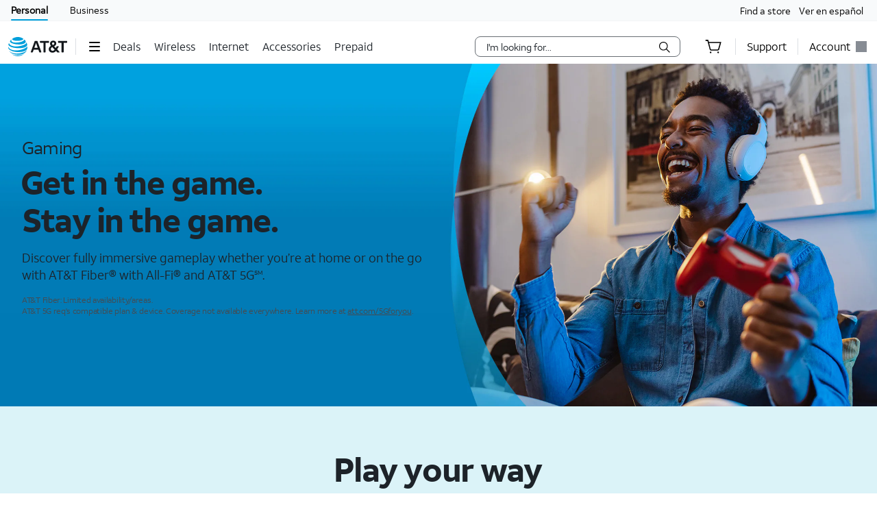

--- FILE ---
content_type: text/html;charset=utf-8
request_url: https://www.att.com/gaming/
body_size: 49395
content:
<!DOCTYPE html><html lang="en" class="theme-att-2022 isPC isTouch isPortrait hydrated"><head><meta charset="utf-8" class="NX-UI" content="2410"/><style data-styles="">slot-fb{display:contents}slot-fb[hidden]{display:none}{visibility:hidden}.hydrated{visibility:inherit}</style><style data-styles="">slot-fb{display:contents}slot-fb[hidden]{display:none}att-gnav-alerts,attwc-globalnav-footer,att-gnav-footer-bootstrap-v2,legal-links-v2,link-barn-v2,footer-disclaimer-v2,resources-links,top-panel,accordion-component,spanish-language-link,attwc-globalnav-header,att-gnav-header-bootstrap,att-gnav-profile-widget,att-gnav-cart-widget,att-gnav-hamburger-menu,att-gnav-universal-nav,att-gnav-bg-image,att-gnav-home-button,att-gnav-horizontal-nav,att-gnav-partner-nav,att-gnav-search-widget,att-gnav-segment-bar,att-gnav-skipnav-widget,att-gnav-badge,att-gnav-mp-widget{visibility:hidden}.hydrated{visibility:inherit}</style><style>.att_gnav_wrapper p{padding:0;line-height:2rem}.att_gnav_wrapper span{pointer-events:none}.att_gnav_wrapper input[type=button]{-webkit-appearance:button;-moz-appearance:button;appearance:button;cursor:pointer}.att_gnav_wrapper i[class*=icon-chevron]::after{-webkit-filter:none;filter:none}.att_gnav_wrapper .hidden_spoken{border:0 none !important;clip:rect(0px, 0px, 0px, 0px) !important;height:1px !important;letter-spacing:0;line-height:0;overflow:hidden !important;margin-top:-50px;padding:0 !important;position:absolute !important;width:1px !important}.att_gnav_wrapper .gn_icon_right,.att_gnav_wrapper .gn_icon_down,.att_gnav_wrapper .gn_icon_up,.att_gnav_wrapper .gn_icon_left{display:-ms-flexbox;display:flex;height:16px;width:16px;background-image:url("data:image/svg+xml,%3Csvg xmlns='http://www.w3.org/2000/svg' viewBox='0 0 16 16'%3E%3Cpath d='M6.18535 12.4935L5.02612 11.3012L8.20922 7.9935L5.02612 4.68585L6.18535 3.4935L10.5217 7.9935L6.18535 12.4935Z' fill-rule='oddeven' fill='%23454b52'/%3E%3C/svg%3E");background-repeat:no-repeat;color:#454b52}.att_gnav_wrapper .gn_icon_left{-webkit-transform:rotate(180deg);transform:rotate(180deg);top:-1px}.att_gnav_wrapper .gn_icon_down,.att_gnav_wrapper .gn_icon_up{height:16px;width:16px;-webkit-transform:rotate(90deg);transform:rotate(90deg)}.att_gnav_wrapper .gn_icon_up{-webkit-transform:rotate(270deg);transform:rotate(270deg)}.att_gnav_wrapper.gn_smb_theme .gn_icon_down,.att_gnav_wrapper.gn_smb_theme .gn_icon_up{background-image:url("data:image/svg+xml,%3Csvg xmlns='http://www.w3.org/2000/svg' viewBox='0 0 16 16'%3E%3Cpath d='M6.18535 12.4935L5.02612 11.3012L8.20922 7.9935L5.02612 4.68585L6.18535 3.4935L10.5217 7.9935L6.18535 12.4935Z' fill-rule='oddeven' fill='%23ffffff' /%3E%3C/svg%3E")}</style><style>:host{display:block;padding:0;margin:0}@-webkit-keyframes gn_spinner{0%{-webkit-transform:rotate(0deg);transform:rotate(0deg)}100%{-webkit-transform:rotate(360deg);transform:rotate(360deg)}}@keyframes gn_spinner{0%{-webkit-transform:rotate(0deg);transform:rotate(0deg)}100%{-webkit-transform:rotate(360deg);transform:rotate(360deg)}}#attgn_header{position:inherit;background:#fff;color:#000}#attgn_header nav#z1_nav_container{height:50px;line-height:50px}#attgn_header button:disabled{pointer-events:none}#attgn_header i svg{fill:currentColor}#attgn_header i svg g{fill:currentColor}#attgn_header #z1_c_mask{top:93px;left:0;opacity:0.38;-webkit-transition:opacity 0.5s linear 0s;transition:opacity 0.5s linear 0s}#attgn_header .z1_hover_link:hover,#attgn_header .z1_hover_link:focus{text-decoration:none !important;outline:none !important}#attgn_header .z1_hover_link:after{text-decoration:none;content:"";position:absolute;width:100%;height:2px;bottom:0px;left:0px;background:#009fdb;border-radius:1px;display:none;-webkit-transition:all 0.3s ease-in-out 0s;transition:all 0.3s ease-in-out 0s;-webkit-transform:scaleX(0);transform:scaleX(0)}#attgn_header .z1_hover_link:hover:after,#attgn_header .z1_hover_link:focus:after,#attgn_header .z1_hover_link.gn-active-link:after{display:block;-webkit-transform:scaleX(1);transform:scaleX(1)}#attgn_header.gn_smb_theme{background-color:#000}#attgn_header.gn_smb_theme nav a{color:#fff}#attgn_header.gn_smb_theme nav a:focus{outline:thin dotted #fff}#attgn_header.gn_smb_theme .z1_hover_link:focus:after,#attgn_header.gn_smb_theme .z1_hover_link:hover:after{background:#fff}</style><style>#attgn_header att-gnav-home-button a i{height:auto;width:85.75px}#attgn_header.gn_smb_theme att-gnav-home-button a i{width:70px}</style><style>#attgn_header nav att-gnav-cart-widget{display:-ms-inline-flexbox;display:inline-flex}#attgn_header nav att-gnav-cart-widget #z1_cart_div #z1_cart_wrapper{display:-ms-flexbox;display:flex;position:relative;width:64px;-ms-flex-align:center;align-items:center}#attgn_header nav att-gnav-cart-widget #z1_cart_div #z1_cart_wrapper button{display:-ms-flexbox;display:flex;position:relative;background-color:transparent;border:none;outline:none;height:50px;line-height:56px;margin:0 auto;-ms-flex-align:center;align-items:center}#attgn_header nav att-gnav-cart-widget #z1_cart_div #z1_cart_wrapper button #z1_cart_icon{height:24px;width:24px;color:#000}#attgn_header nav att-gnav-cart-widget #z1_cart_div #z1_cart_wrapper button #z1_cart_icon svg{color:currentColor}#attgn_header nav att-gnav-cart-widget #z1_cart_div #z1_cart_wrapper button att-gnav-badge.badge{border:2px solid #fff;font-size:12px;border-radius:50%;color:#fff;display:block;font-weight:500;min-width:20px;padding:0;text-align:center;vertical-align:middle;background-color:#0074b3;width:20px;min-height:20px;line-height:16px;-webkit-box-sizing:border-box;box-sizing:border-box}#attgn_header nav att-gnav-cart-widget #z1_cart_div #z1_cart_wrapper #z1_cart_caret{position:absolute;height:12.73px;width:12.73px;background-color:#fff;-webkit-box-shadow:-1px -1px 0px #dcdfe3;box-shadow:-1px -1px 0px #dcdfe3;top:45px;left:28px;z-index:1031;-webkit-transform:rotate(45deg);transform:rotate(45deg)}#attgn_header nav att-gnav-cart-widget #z1_cart_div #z1_cart_summary_wrapper{position:absolute;-ms-flex-align:center;align-items:center;width:300px;height:auto;max-height:640px;padding:0px;right:0;overflow-y:auto;background-color:#ffffff;border:1px solid #dcdfe3;border-radius:8px;-webkit-box-shadow:0px 2px 8px rgba(37, 48, 58, 0.2), 0px 2px 4px -1px rgba(37, 48, 58, 0.12), 0px 2px 12px rgba(37, 48, 58, 0.1);box-shadow:0px 2px 8px rgba(37, 48, 58, 0.2), 0px 2px 4px -1px rgba(37, 48, 58, 0.12), 0px 2px 12px rgba(37, 48, 58, 0.1);top:50px;z-index:1030}#attgn_header nav att-gnav-cart-widget #z1_cart_div #z1_cart_summary_wrapper a:active,#attgn_header nav att-gnav-cart-widget #z1_cart_div #z1_cart_summary_wrapper a:focus,#attgn_header nav att-gnav-cart-widget #z1_cart_div #z1_cart_summary_wrapper button:active,#attgn_header nav att-gnav-cart-widget #z1_cart_div #z1_cart_summary_wrapper button:focus,#attgn_header nav att-gnav-cart-widget #z1_cart_div #z1_cart_summary_wrapper button:focus-within{border:1px dotted #000}#attgn_header nav att-gnav-cart-widget #z1_cart_div #z1_cart_summary_wrapper #z1_cart_discard_button{position:absolute;background-color:inherit;outline:none;border:none;height:30px;width:30px;right:0;top:0}#attgn_header nav att-gnav-cart-widget #z1_cart_div #z1_cart_summary_wrapper #z1_cart_summary_container{margin:24px}#attgn_header nav att-gnav-cart-widget #z1_cart_div #z1_cart_summary_wrapper #z1_cart_summary_container #z1_cart_header{font-size:16px;line-height:18px;font-weight:700;letter-spacing:-0.03em}#attgn_header nav att-gnav-cart-widget #z1_cart_div #z1_cart_summary_wrapper #z1_cart_summary_container #z1_cart_header #z1_cart_count_label{font-weight:400}#attgn_header nav att-gnav-cart-widget #z1_cart_div #z1_cart_summary_wrapper #z1_cart_summary_container #z1_cart_body{display:-ms-flexbox;display:flex;-ms-flex-direction:column;flex-direction:column;height:auto;width:auto;margin-top:16px}#attgn_header nav att-gnav-cart-widget #z1_cart_div #z1_cart_summary_wrapper #z1_cart_summary_container #z1_cart_footer{display:-ms-flexbox;display:flex;-ms-flex-direction:column;flex-direction:column;height:auto;width:auto}#attgn_header nav att-gnav-cart-widget #z1_cart_div #z1_cart_summary_wrapper #z1_cart_summary_container #z1_cart_footer #z1_cart_footer_note{line-height:20px;letter-spacing:-0.02em;margin-bottom:16px}#attgn_header nav att-gnav-cart-widget #z1_cart_div #z1_cart_summary_wrapper #z1_cart_summary_container #z1_cart_footer a#z1_cart_cta{-ms-flex-pack:center;justify-content:center;-ms-flex-align:center;align-items:center;line-height:18px;font-weight:700;letter-spacing:-0.3px;padding:15px 32px;height:48px;width:auto;margin:auto;margin-left:0;border-radius:48px;background-color:#0074b3}#attgn_header nav att-gnav-cart-widget #z1_cart_div #z1_cart_summary_wrapper #z1_cart_summary_container #z1_cart_footer a#z1_cart_cta span{text-align:center;color:rgb(242, 250, 253)}@media (max-width: 767px){#attgn_header nav att-gnav-cart-widget #z1_cart_div a att-gnav-badge.badge{left:15px;position:absolute;border:2px solid #fff;font-size:12px;border-radius:50%;color:#fff;display:block;font-weight:500;min-width:20px;padding:0;text-align:center;vertical-align:middle;background-color:#0074b3;width:20px;min-height:20px;line-height:16px;-webkit-box-sizing:border-box;box-sizing:border-box}}@media (max-width: 1024px){#attgn_header nav att-gnav-cart-widget #z1_cart_div a att-gnav-badge.badge{border:2px solid #fff;font-size:12px;border-radius:50%;color:#fff;display:block;font-weight:500;min-width:20px;padding:0;text-align:center;vertical-align:middle;background-color:#0074b3;width:20px;min-height:20px;line-height:16px;-webkit-box-sizing:border-box;box-sizing:border-box}}#attgn_header nav att-gnav-cart-widget #z1_cart_div #z1_cart_link{margin:0 20px}#attgn_header.gn_smb_theme nav att-gnav-cart-widget #z1_cart_div #z1_cart_wrapper button #z1_cart_icon{color:#fff}</style><style>#attgn_header #z1_profile_wrapper{width:116px}#attgn_header #z1_profile_wrapper .z1_profile_iruLink{display:block;font-size:10px;min-height:13px;line-height:13px;color:#000;margin-bottom:4px;margin-left:0px;margin-top:initial;padding:0 15px;cursor:pointer}#attgn_header #z1_profile_wrapper .z1_profile_iruLink:hover{text-decoration:underline}#attgn_header #z1_profile_wrapper #z1_iru_modal_wrapper{min-width:320px;height:100vh;width:100vw;left:0;top:0;margin:0 auto;position:fixed;background-color:rgba(0, 0, 0, 0.5);-webkit-transition:opacity 0.5s linear 0s;transition:opacity 0.5s linear 0s;display:none}#attgn_header #z1_profile_wrapper #z1_iru_modal_wrapper a:active,#attgn_header #z1_profile_wrapper #z1_iru_modal_wrapper a:focus,#attgn_header #z1_profile_wrapper #z1_iru_modal_wrapper a:hover{border-bottom:none}#attgn_header #z1_profile_wrapper #z1_iru_modal_wrapper.active{display:block;z-index:1050}#attgn_header #z1_profile_wrapper #z1_iru_modal_wrapper .modal{background-clip:padding-box;background-color:#ffffff;border:1px solid rgba(0, 0, 0, 0.1);border-radius:8px;-webkit-box-shadow:0 3px 5px 1px rgba(0, 0, 0, 0.4);box-shadow:0 3px 5px 1px rgba(0, 0, 0, 0.4);margin:0 auto;outline:medium none;height:0;min-height:150px;overflow:hidden;width:100%;z-index:-1}#attgn_header #z1_profile_wrapper #z1_iru_modal_wrapper .z1_iru_Header{text-align:left;color:#000;background-color:#fff;border-bottom:#fff;height:auto;min-height:60px;overflow:hidden;-ms-flex-align:center;align-items:center;display:-ms-flexbox;display:flex;padding:30px 46px 30px 30px;position:relative;border-radius:8px 8px 0 0}#attgn_header #z1_profile_wrapper #z1_iru_modal_wrapper .z1_iru_Header>h2{white-space:normal;font-size:1.5em}#attgn_header #z1_profile_wrapper #z1_iru_modal_wrapper .z1_iru_Header .z1_corner_button .close:before{background-image:none}#attgn_header #z1_profile_wrapper #z1_iru_modal_wrapper .z1_corner_button{display:none;border-color:#f2f2f2 #f2f2f2 transparent transparent;border-style:solid;border-width:24px;height:0;position:absolute;right:0;top:0;width:0}#attgn_header #z1_profile_wrapper #z1_iru_modal_wrapper .modal.fade{-webkit-transition:opacity 0.5s linear 0s;transition:opacity 0.5s linear 0s}#attgn_header #z1_profile_wrapper #z1_iru_modal_wrapper .modal.fade .loader{display:none}#attgn_header #z1_profile_wrapper #z1_iru_modal_wrapper .modal.fade.in{position:relative;height:auto;overflow:auto;top:50px;z-index:1060;-webkit-transition:opacity 0.5s linear 0s;transition:opacity 0.5s linear 0s}#attgn_header #z1_profile_wrapper #z1_iru_modal_wrapper .modal.fade.in .loader{display:block}#attgn_header #z1_profile_wrapper #z1_iru_modal_wrapper .modal.fade.in .z1_iru_Header,#attgn_header #z1_profile_wrapper #z1_iru_modal_wrapper .modal.fade.in #z1_iru_modal_body{-webkit-animation-duration:0.01s;animation-duration:0.01s;-webkit-animation-name:DOMinsertion;animation-name:DOMinsertion}#attgn_header #z1_profile_wrapper #z1_iru_modal_wrapper .modal.fade.in{max-height:80vh;overflow:hidden;max-width:420px;margin:0 auto;left:0}#attgn_header #z1_profile_wrapper #z1_iru_modal_wrapper .modal.fade.in .z1_corner_button{display:block}@media (max-width: 767px){#attgn_header #z1_profile_wrapper #z1_iru_modal_wrapper .modal.fade.in{max-width:350px}}#attgn_header #z1_profile_wrapper #z1_iru_modal_wrapper #z1_iru_modal_body{max-height:61vh;overflow-y:auto;text-align:left;line-height:normal;color:#000;padding:0 30px 20px;position:relative;width:100%;font-size:12px;background-color:white;border-radius:0 0 8px 8px}#attgn_header #z1_profile_wrapper #z1_iru_modal_wrapper #z1_iru_modal_body p{line-height:normal}#attgn_header #z1_profile_wrapper #z1_iru_modal_wrapper #z1_iru_modal_body a{color:#0074b3;font-size:12px;min-height:1em;line-height:normal;vertical-align:baseline}#attgn_header #z1_profile_wrapper #z1_iru_modal_wrapper #z1_iru_modal_body ul:first-child li{margin-bottom:12px}#attgn_header #z1_profile_wrapper #z1_iru_modal_wrapper #z1_iru_modal_body ul li{margin-bottom:30px}#attgn_header #z1_profile_wrapper #z1_iru_modal_wrapper .z1_iru_discard_button{height:18px;width:18px;padding:0;position:relative;top:-18px;border:none;background:transparent;cursor:pointer;display:block}#attgn_header #z1_profile_wrapper #z1_iru_modal_wrapper .z1_iru_discard_button:focus{outline:thin dotted #191919}#attgn_header #z1_profile_wrapper #z1_alert_popup_div{position:absolute;top:50px;height:auto;width:auto;z-index:600;right:0;line-height:2rem}#attgn_header #z1_profile_wrapper #z1_alert_popup_div #z1_alert_popup_content{color:#fff;background-color:#cf2a2a;padding:15px;width:320px;border-radius:6px;-webkit-box-shadow:0 4px 14px 0 #999;box-shadow:0 4px 14px 0 #999;font-size:13px}#attgn_header #z1_profile_wrapper #z1_alert_popup_div #z1_alert_popup_content:before{border-color:transparent transparent #cf2a2a;border-style:solid;border-width:11px;content:" ";display:inherit;position:absolute;top:-20px;right:70px;width:0}#attgn_header #z1_profile_wrapper #z1_alert_popup_div #z1_alert_popup_content button{border:none;background-color:initial;color:initial}#attgn_header #z1_profile_wrapper #z1_alert_popup_div #z1_alert_popup_content #z1_alert_popup_body{display:-ms-flexbox;display:flex;-ms-flex-negative:0;flex-shrink:0}#attgn_header #z1_profile_wrapper #z1_alert_popup_div #z1_alert_popup_content #z1_alert_popup_body #z1_alert_popup_icon{min-width:45px}#attgn_header #z1_profile_wrapper #z1_alert_popup_div #z1_alert_popup_content #z1_alert_popup_body a{line-height:2rem;display:inline;color:#fff;text-decoration:underline}#attgn_header #z1_profile_wrapper #z1_profile_button{max-width:110px}#attgn_header #z1_profile_wrapper #z1_profile_button #z1_profile_label{margin:0 8px 0 0}#attgn_header #z1_profile_wrapper #z1_profile_button:hover:after{display:block;-webkit-transform:scaleX(1);transform:scaleX(1)}#attgn_header #z1_profile_wrapper #z1_profile_close_button{display:none;position:absolute;-ms-flex-align:center;align-items:center;-ms-flex-pack:center;justify-content:center;height:50px;width:50px;background:none;border:none;align-items:center;visibility:hidden;overflow:visible;z-index:1026}#attgn_header #z1_profile_wrapper #z1_profile_menu_wrapper{display:-ms-inline-flexbox;display:inline-flex;-ms-flex-direction:column;flex-direction:column;position:absolute;top:50px;right:0;max-height:0px;width:248px;background-color:#fff;border-radius:0 0 6px 6px;z-index:1030;visibility:hidden}#attgn_header #z1_profile_wrapper #z1_profile_menu_wrapper .z1_profile_menu_list{display:-ms-flexbox;display:flex;-ms-flex-flow:column;flex-flow:column;width:100%;height:0;padding:0 0 15px 0;max-height:0px;visibility:hidden;border-radius:0 0 6px 6px;list-style:outside none none}#attgn_header #z1_profile_wrapper #z1_profile_menu_wrapper .z1_profile_menu_list .z1_profile_menu_list_item{display:-ms-inline-flexbox;display:inline-flex;height:42px;float:left}#attgn_header #z1_profile_wrapper #z1_profile_menu_wrapper .z1_profile_menu_list .z1_profile_menu_list_item a{display:-ms-inline-flexbox;display:inline-flex;-ms-flex-align:center;align-items:center;padding:0 16px;min-height:30px;height:30px;line-height:30px;word-wrap:break-word;margin:6px 0;float:left;color:#0074b3}#attgn_header #z1_profile_wrapper #z1_profile_menu_wrapper .z1_profile_menu_list .z1_profile_menu_list_item a:hover,#attgn_header #z1_profile_wrapper #z1_profile_menu_wrapper .z1_profile_menu_list .z1_profile_menu_list_item a:active,#attgn_header #z1_profile_wrapper #z1_profile_menu_wrapper .z1_profile_menu_list .z1_profile_menu_list_item a:focus,#attgn_header #z1_profile_wrapper #z1_profile_menu_wrapper .z1_profile_menu_list .z1_profile_menu_list_item a.z1_primary_menu_open{padding-left:12px;border-left:4px solid #009fdb;outline:none;text-decoration:none !important;color:#000;background-color:#f2fafd;width:100%}#attgn_header #z1_profile_wrapper #z1_profile_menu_wrapper .z1_profile_menu_list .z1_profile_menu_list_item a:active{font-weight:bold}#attgn_header #z1_profile_wrapper #z1_profile_menu_wrapper .z1_profile_menu_list .z1_profile_menu_list_item a .z1_notifications_arrow{margin-left:7px;height:16px;min-height:16px}#attgn_header #z1_profile_wrapper #z1_profile_menu_wrapper #z1_profile_greeting_wrapper{display:-ms-inline-flexbox;display:inline-flex;height:20px;line-height:20px;padding:0 15px;margin:15px 0 0 0;-ms-flex-direction:row;flex-direction:row;-ms-flex-flow:row nowrap;flex-flow:row nowrap;-ms-flex-wrap:nowrap;flex-wrap:nowrap;-ms-flex-pack:justify;justify-content:space-between}#attgn_header #z1_profile_wrapper #z1_profile_menu_wrapper #z1_profile_greeting_wrapper #z1_profile_name{color:#000;height:20px;line-height:inherit;font-size:inherit;font-weight:500;margin:0;overflow:hidden;text-overflow:ellipsis;white-space:nowrap;max-width:128px}#attgn_header #z1_profile_wrapper #z1_profile_menu_wrapper #z1_profile_greeting_wrapper #z1_switch_user{display:-ms-inline-flexbox;display:inline-flex;height:20px;line-height:20px;font-weight:400;-ms-flex-direction:row;flex-direction:row;-ms-flex-flow:row nowrap;flex-flow:row nowrap;-ms-flex-wrap:nowrap;flex-wrap:nowrap;color:#0074b3;margin:0 0 4px 0}#attgn_header #z1_profile_wrapper #z1_profile_menu_wrapper #z1_profile_greeting_wrapper #z1_switch_user #z1_switch_user_icon,#attgn_header #z1_profile_wrapper #z1_profile_menu_wrapper #z1_profile_greeting_wrapper #z1_switch_user #z1_switch_user_cta{display:-ms-inline-flexbox;display:inline-flex;height:inherit;line-height:inherit;min-height:-webkit-fit-content;min-height:-moz-fit-content;min-height:fit-content;-ms-flex-align:center;align-items:center;-ms-flex-pack:center;justify-content:center}#attgn_header #z1_profile_wrapper #z1_profile_menu_wrapper #z1_profile_greeting_wrapper #z1_switch_user #z1_switch_user_icon{background-color:currentColor;border-radius:100%;width:20px;margin:0 4px 0 0}#attgn_header #z1_profile_wrapper #z1_profile_menu_wrapper #z1_profile_greeting_wrapper #z1_switch_user #z1_switch_user_icon svg{color:#fff;fill:currentColor}#attgn_header #z1_profile_wrapper #z1_profile_menu_wrapper #z1_profile_greeting_wrapper #z1_switch_user #z1_switch_user_cta{font-size:11px;color:currentColor;margin:0;padding:0}#attgn_header #z1_profile_wrapper #z1_profile_menu_wrapper #z1_alerts_outer_container{padding:15px 0 15px 15px;line-height:28px}#attgn_header #z1_profile_wrapper #z1_profile_menu_wrapper #z1_alerts_outer_container #z1_alerts_back_button{color:#0074b3;min-height:14px;line-height:14px}#attgn_header #z1_profile_wrapper.z1_profile_menu_open #z1_profile_menu_wrapper{visibility:inherit;max-height:800px;-webkit-transition:visibility 0s, ease-in 0s;transition:visibility 0s, ease-in 0s}#attgn_header #z1_profile_wrapper.z1_profile_menu_open #z1_profile_menu_wrapper .z1_profile_menu_list{height:auto;max-height:800px;visibility:inherit;-webkit-transition:max-height 0s ease-in 0s;transition:max-height 0s ease-in 0s}#attgn_header #z1_profile_wrapper.z1_profile_menu_open #z1_profile_menu_wrapper .z1_profile_menu_list .z1_menu_divider:before{content:"";position:absolute;width:calc(100% - 30px);margin:0px 15px;height:1px;background:rgb(149, 149, 149)}#attgn_header #z1_profile_wrapper .z1_profile_badge{color:#fff;height:16px;min-width:16px;border-radius:2em;margin-right:4px;vertical-align:middle;font-size:12px;font-weight:500;padding:0 0.2rem;text-align:center;vertical-align:middle;line-height:16px;-webkit-box-sizing:border-box;box-sizing:border-box}#attgn_header #z1_profile_wrapper .z1_gray_badge{background-color:#999}#attgn_header #z1_profile_wrapper .z1_red_badge{background-color:#c70032}#attgn_header #z1_profile_wrapper .z1_blue_badge{background-color:#0074b3}#attgn_header.gn_smb_theme #z1_profile_wrapper #z1_profile_button:focus:after,#attgn_header.gn_smb_theme #z1_profile_wrapper #z1_profile_button:hover:after{background:#fff}#attgn_header.gn_smb_theme #z1_profile_wrapper #z1_profile_menu_wrapper{padding:12px 0}#attgn_header.gn_smb_theme #z1_profile_wrapper #z1_profile_menu_wrapper .z1_profile_menu_list .z1_profile_menu_list_item{height:auto;min-height:42px}#attgn_header.gn_smb_theme #z1_profile_wrapper #z1_profile_menu_wrapper .z1_profile_menu_list .z1_profile_menu_list_item .z1_profile_tooltip_wrapper{display:inline-block;min-height:30px;line-height:30px;vertical-align:middle;margin:11px 0 6px -5px;padding-left:16px}#attgn_header.gn_smb_theme #z1_profile_wrapper #z1_profile_menu_wrapper .z1_profile_menu_list .z1_profile_menu_list_item .z1_profile_tooltip_wrapper .z1_profile_tooltip_icon{display:-ms-inline-flexbox;display:inline-flex;position:relative;height:1em;width:1em;line-height:1.4;background-color:transparent;cursor:pointer;border:none;padding:0;font-style:normal;font-size:16px}#attgn_header.gn_smb_theme #z1_profile_wrapper #z1_profile_menu_wrapper .z1_profile_menu_list .z1_profile_menu_list_item .z1_profile_tooltip_wrapper .z1_profile_tooltip_icon svg g{fill:#0074b3}#attgn_header.gn_smb_theme #z1_profile_wrapper #z1_profile_menu_wrapper .z1_profile_menu_list .z1_profile_menu_list_item .z1_profile_tooltip_wrapper .z1_profile_tooltip_icon .z1_profile_tooltip_arrow{display:none;border-color:transparent;border-width:1px 0 0 1px;border-style:solid;background-color:#454b52;height:8px;width:8px;position:absolute;top:auto;right:0;bottom:-10px;left:4px;opacity:0;-webkit-transform:rotate(45deg);transform:rotate(45deg)}#attgn_header.gn_smb_theme #z1_profile_wrapper #z1_profile_menu_wrapper .z1_profile_menu_list .z1_profile_menu_list_item .z1_profile_tooltip_wrapper .z1_profile_tooltip_banner{position:absolute;margin-top:20px;left:15px;right:15px;display:none;opacity:0;z-index:1010;text-align:left}#attgn_header.gn_smb_theme #z1_profile_wrapper #z1_profile_menu_wrapper .z1_profile_menu_list .z1_profile_menu_list_item .z1_profile_tooltip_wrapper .z1_profile_tooltip_banner .z1_profile_helperText{background-color:#454b52;border-radius:6px;color:#fff;padding:20px 24px;position:relative;text-align:left;bottom:inherit;top:0}#attgn_header.gn_smb_theme #z1_profile_wrapper #z1_profile_menu_wrapper .z1_profile_menu_list .z1_profile_menu_list_item .z1_profile_tooltip_wrapper .z1_profile_tooltip_banner .z1_profile_helperText p{font-size:11px;line-height:0.9rem;margin:0 0 0 0}#attgn_header.gn_smb_theme #z1_profile_wrapper #z1_profile_menu_wrapper .z1_profile_menu_list .z1_profile_menu_list_item .z1_profile_tooltip_wrapper:hover .z1_profile_tooltip_icon .z1_profile_tooltip_arrow{display:block;opacity:1}#attgn_header.gn_smb_theme #z1_profile_wrapper #z1_profile_menu_wrapper .z1_profile_menu_list .z1_profile_menu_list_item .z1_profile_tooltip_wrapper:hover .z1_profile_tooltip_banner{opacity:1;display:-ms-inline-flexbox;display:inline-flex;margin-top:0;padding-top:22px}#attgn_header.gn_smb_theme #z1_profile_wrapper #z1_profile_menu_wrapper .z1_profile_menu_list .z1_profile_menu_list_item .z1_profile_tooltip_wrapper:hover .z1_profile_tooltip_banner .z1_profile_helperText{display:block}#attgn_header.gn_smb_theme #z1_profile_wrapper #z1_profile_menu_wrapper #z1_profile_menu_title{width:100%;height:auto;margin:0;float:left;color:#454b52;min-height:30px;padding:0 16px;display:-ms-inline-flexbox;display:inline-flex;line-height:20px}@media (max-width: 767px){#attgn_header #z1_profile_wrapper{width:auto;min-width:32px;border:none}#attgn_header #z1_profile_wrapper #z1_profile_button{margin:0 14px}#attgn_header #z1_profile_wrapper #z1_profile_menu_wrapper{height:100vh;top:0 !important;border-radius:0 0 0 0;-webkit-box-shadow:none;box-shadow:none}body.z1_profile_toggle{position:fixed;height:100vh;width:100%;overflow:visible;margin:0;right:280px;-webkit-transition:opacity 0.75s ease-in 0s;transition:opacity 0.75s ease-in 0s}body.z1_profile_toggle #attgn_header #z1_profile_wrapper.z1_profile_menu_open #z1_profile_button{visibility:hidden}body.z1_profile_toggle #attgn_header #z1_profile_wrapper.z1_profile_menu_open #z1_profile_close_button{display:-ms-inline-flexbox;display:inline-flex;visibility:inherit}body.z1_profile_toggle #attgn_header #z1_profile_wrapper.z1_profile_menu_open #z1_profile_close_button i svg g{fill:#ffffff}body.z1_profile_toggle #attgn_header #z1_profile_wrapper.z1_profile_menu_open #z1_profile_menu_wrapper{width:280px;height:100vh;max-height:100vh;right:-280px;padding:15px 0 0}body.z1_profile_toggle #attgn_header #z1_profile_wrapper.z1_profile_menu_open #z1_profile_menu_wrapper .z1_profile_menu_list{height:auto;max-height:100vh}body.z1_profile_toggle #attgn_header #z1_c_mask{top:0 !important;height:100% !important}}</style><style>#attgn_header #z1_segment_wrapper{height:12px;background:inherit;width:100%;margin:0 auto;position:relative;color:inherit}#attgn_header.gn_smb_theme #z1_segment_wrapper{min-height:unset}slot-fb{display:contents}slot-fb[hidden]{display:none}</style><style>att-gnav-universal-nav #z0_nav{height:30px;line-height:30px}att-gnav-universal-nav #z0_nav #z0_lhs div,att-gnav-universal-nav #z0_nav #z0_rhs div{height:17px}att-gnav-universal-nav #z0_nav a{color:#000;line-height:30px}att-gnav-universal-nav #z0_nav a:hover,att-gnav-universal-nav #z0_nav a:focus,att-gnav-universal-nav #z0_nav a:active{color:#0074b3;text-decoration:underline}att-gnav-universal-nav #z0_nav a.gn-active-link{color:#000;text-decoration:none;outline:none !important}att-gnav-universal-nav #z0_nav a.gn-active-link:after{display:block;content:"";position:absolute;width:100%;height:2px;bottom:0px;left:0px;background:#009fdb;border-radius:1px;text-decoration:none;outline:none !important}att-gnav-universal-nav #z0_nav a.gn-active-link:hover,att-gnav-universal-nav #z0_nav a.gn-active-link:focus{text-decoration:none !important;outline:none !important;color:inherit}.gn_smb_theme att-gnav-universal-nav #z0_nav a:hover,.gn_smb_theme att-gnav-universal-nav #z0_nav a:focus{color:#fff}</style><style>#attgn_header nav att-gnav-search-widget{display:-ms-inline-flexbox;display:inline-flex;margin:auto 0}#attgn_header nav att-gnav-search-widget #z1_search_wrapper{height:30px;display:-ms-inline-flexbox;display:inline-flex;position:relative;padding-right:0;padding-left:0;margin:9px 16px 9px 16px}#attgn_header nav att-gnav-search-widget #z1_search_wrapper #z1_search_form{position:relative;display:-ms-inline-flexbox;display:inline-flex;-ms-flex-pack:justify;justify-content:space-between;width:300px;background-color:#fff;border:1px solid #686e74;border-radius:8px}#attgn_header nav att-gnav-search-widget #z1_search_wrapper #z1_search_form input#z1_search_field{width:calc(100% - 32px);margin:0 0 0 16px;font:0.625pc/1.5 font-regular, sans-serif;font-size:14px;font-style:normal;color:#1d2329;background-color:transparent;border:none;outline:0}#attgn_header nav att-gnav-search-widget #z1_search_wrapper #z1_search_form input#z1_search_field::-webkit-input-placeholder{font-size:14px;color:rgb(29, 35, 41);font-style:normal;background-color:transparent;border:none;border-radius:3px;appearance:none;-webkit-appearance:none;-moz-appearance:none;-ms-appearance:none}#attgn_header nav att-gnav-search-widget #z1_search_wrapper #z1_search_form input#z1_search_field::-moz-placeholder{font-size:14px;color:rgb(29, 35, 41);font-style:normal;background-color:transparent;border:none;border-radius:3px;appearance:none;-webkit-appearance:none;-moz-appearance:none;-ms-appearance:none}#attgn_header nav att-gnav-search-widget #z1_search_wrapper #z1_search_form input#z1_search_field:-ms-input-placeholder{font-size:14px;color:rgb(29, 35, 41);font-style:normal;background-color:transparent;border:none;border-radius:3px;appearance:none;-webkit-appearance:none;-moz-appearance:none;-ms-appearance:none}#attgn_header nav att-gnav-search-widget #z1_search_wrapper #z1_search_form input#z1_search_field::-ms-input-placeholder{font-size:14px;color:rgb(29, 35, 41);font-style:normal;background-color:transparent;border:none;border-radius:3px;appearance:none;-webkit-appearance:none;-moz-appearance:none;-ms-appearance:none}#attgn_header nav att-gnav-search-widget #z1_search_wrapper #z1_search_form input#z1_search_field::placeholder{font-size:14px;color:rgb(29, 35, 41);font-style:normal;background-color:transparent;border:none;border-radius:3px;appearance:none;-webkit-appearance:none;-moz-appearance:none;-ms-appearance:none}#attgn_header nav att-gnav-search-widget #z1_search_wrapper #z1_search_form input#z1_search_field[type=search]::-webkit-search-cancel-button,#attgn_header nav att-gnav-search-widget #z1_search_wrapper #z1_search_form input#z1_search_field[type=search]::-webkit-search-decoration,#attgn_header nav att-gnav-search-widget #z1_search_wrapper #z1_search_form input#z1_search_field[type=search]::-webkit-search-results-button,#attgn_header nav att-gnav-search-widget #z1_search_wrapper #z1_search_form input#z1_search_field[type=search]::-webkit-search-results-decoration{-webkit-appearance:none;display:none}#attgn_header nav att-gnav-search-widget #z1_search_wrapper #z1_search_form input#z1_search_field[type=search]::-ms-clear{display:none;width:0;height:0}#attgn_header nav att-gnav-search-widget #z1_search_wrapper #z1_search_form:focus-within{outline:0;border-color:#0074b3}#attgn_header nav att-gnav-search-widget #z1_search_wrapper #z1_search_suggest_wrapper{background-color:#fff;border-radius:8px 8px 8px 8px;border:1px solid #686e74;display:none;height:auto;left:0;max-height:640px;overflow-y:auto;padding:16px 0;position:absolute;text-align:left;top:34px;width:500px;z-index:1030}#attgn_header nav att-gnav-search-widget #z1_search_wrapper #z1_search_suggest_wrapper .att-search-highlight{font-weight:normal}#attgn_header nav att-gnav-search-widget #z1_search_wrapper #z1_search_suggest_wrapper #z1_search_autosuggest hr.z1_hr_text{line-height:15px;margin:7.5px 16px;font-size:12px;text-align:left;overflow:visible;border-right:none;border-left:none;border-bottom:none;border-top:solid 1px #bdc2c7}#attgn_header nav att-gnav-search-widget #z1_search_wrapper #z1_search_suggest_wrapper #z1_search_autosuggest hr.z1_hr_text:before{content:attr(data-content);position:relative;height:15px;top:-7.5px;width:-webkit-fit-content;width:-moz-fit-content;width:fit-content;padding:0 16px 0 0;font-weight:bold;background:#fff;color:#686e74}#attgn_header nav att-gnav-search-widget #z1_search_wrapper #z1_search_suggest_wrapper #z1_search_autosuggest p{margin:0;padding:0 16px;display:block;color:#454b52;line-height:28px;font-size:14px;height:auto;overflow:hidden;cursor:pointer}#attgn_header nav att-gnav-search-widget #z1_search_wrapper #z1_search_suggest_wrapper #z1_search_autosuggest p.active,#attgn_header nav att-gnav-search-widget #z1_search_wrapper #z1_search_suggest_wrapper #z1_search_autosuggest p:hover{background-color:#f2fafd;text-decoration:none}#attgn_header nav att-gnav-search-widget #z1_search_wrapper #z1_search_suggest_wrapper #z1_search_autosuggest p a{width:100%;min-height:28px;vertical-align:unset;color:#454b52}#attgn_header nav att-gnav-search-widget #z1_search_wrapper #z1_search_suggest_wrapper #z1_search_autosuggest p .z1_search_item{display:inline-block;max-width:100%;line-height:20px;vertical-align:baseline;height:auto;max-height:64px;font-weight:bold}#attgn_header nav att-gnav-search-widget #z1_search_wrapper #z1_search_suggest_wrapper #z1_search_autosuggest p .z1_search_category_type{color:#0074b3;display:inline}#attgn_header nav att-gnav-search-widget #z1_search_wrapper #z1_search_suggest_wrapper #z1_search_autosuggest p span span span .att-search-highlight{font-weight:normal}#attgn_header nav .z1_search_button,#attgn_header nav .z1_search_close_button{display:-ms-inline-flexbox;display:inline-flex;-ms-flex-align:center;align-items:center;-ms-flex-pack:center;justify-content:center;background:transparent;height:30px;width:34px;min-width:44px;margin-left:0;margin-top:0;padding:0;border:none;border-radius:0 5px 5px 0}#attgn_header nav .z1_search_button:disabled,#attgn_header nav .z1_search_close_button:disabled{cursor:pointer}#attgn_header nav .z1_search_button:focus,#attgn_header nav .z1_search_close_button:focus{height:28px;outline:#000 dotted thin}#attgn_header nav .z1_search_button .z1_search_icon{width:16px;height:16px}#attgn_header nav #z1_mobile_search_button,#attgn_header nav #z1_tablet_search_button{width:100%;height:50px;min-width:34px}#attgn_header nav #z1_mobile_search_button .z1_search_icon,#attgn_header nav #z1_mobile_search_button svg,#attgn_header nav #z1_tablet_search_button .z1_search_icon,#attgn_header nav #z1_tablet_search_button svg{width:22px;height:22px}#attgn_header nav #z1_tablet_search_button{margin:0 16px 0 0}#attgn_header nav #z1_tablet_search_button:focus,#attgn_header nav #z1_tablet_search_button:hover{outline:none;text-decoration:none}#attgn_header nav .z1_search_close_button svg{width:100%}#attgn_header.gn_smb_theme nav att-gnav-search-widget #z1_search_wrapper #z1_search_form{background-color:#454b52;border:1px solid #fff}#attgn_header.gn_smb_theme nav att-gnav-search-widget #z1_search_wrapper #z1_search_form input#z1_search_field{color:#fff}#attgn_header.gn_smb_theme nav att-gnav-search-widget #z1_search_wrapper #z1_search_form input#z1_search_field::-webkit-input-placeholder{background-color:#454b52;color:#fff}#attgn_header.gn_smb_theme nav att-gnav-search-widget #z1_search_wrapper #z1_search_form input#z1_search_field::-moz-placeholder{background-color:#454b52;color:#fff}#attgn_header.gn_smb_theme nav att-gnav-search-widget #z1_search_wrapper #z1_search_form input#z1_search_field:-ms-input-placeholder{background-color:#454b52;color:#fff}#attgn_header.gn_smb_theme nav att-gnav-search-widget #z1_search_wrapper #z1_search_form input#z1_search_field::-ms-input-placeholder{background-color:#454b52;color:#fff}#attgn_header.gn_smb_theme nav att-gnav-search-widget #z1_search_wrapper #z1_search_form input#z1_search_field::placeholder{background-color:#454b52;color:#fff}#attgn_header.gn_smb_theme nav att-gnav-search-widget #z1_search_wrapper #z1_search_form .z1_search_button .z1_search_icon svg{color:#fff}#attgn_header.gn_smb_theme nav att-gnav-search-widget #z1_search_wrapper #z1_search_form:focus-within{border-color:#0074b3;background-color:#fff;color:#000}#attgn_header.gn_smb_theme nav att-gnav-search-widget #z1_search_wrapper #z1_search_form:focus-within input#z1_search_field{background-color:#fff;color:#000}#attgn_header.gn_smb_theme nav att-gnav-search-widget #z1_search_wrapper #z1_search_form:focus-within input#z1_search_field::-webkit-input-placeholder{background-color:#fff;color:#000}#attgn_header.gn_smb_theme nav att-gnav-search-widget #z1_search_wrapper #z1_search_form:focus-within input#z1_search_field::-moz-placeholder{background-color:#fff;color:#000}#attgn_header.gn_smb_theme nav att-gnav-search-widget #z1_search_wrapper #z1_search_form:focus-within input#z1_search_field:-ms-input-placeholder{background-color:#fff;color:#000}#attgn_header.gn_smb_theme nav att-gnav-search-widget #z1_search_wrapper #z1_search_form:focus-within input#z1_search_field::-ms-input-placeholder{background-color:#fff;color:#000}#attgn_header.gn_smb_theme nav att-gnav-search-widget #z1_search_wrapper #z1_search_form:focus-within input#z1_search_field::placeholder{background-color:#fff;color:#000}#attgn_header.gn_smb_theme nav att-gnav-search-widget #z1_search_wrapper #z1_search_form:focus-within .z1_search_button .z1_search_icon svg{color:#000}@media (min-width: 1025px) and (max-width: 1160px){#attgn_header nav att-gnav-search-widget #z1_search_wrapper #z1_search_form{width:100%;max-width:300px}#attgn_header nav att-gnav-search-widget #z1_search_wrapper #z1_search_suggest_wrapper{width:510px}}@media (min-width: 1024px){#attgn_header nav att-gnav-search-widget #z1_search_wrapper #z1_search_suggest_wrapper{max-width:43vw}}@media (min-width: 768px) and (max-width: 1024px){#attgn_header nav att-gnav-search-widget #z1_search_wrapper{margin:9px 0px 9px 9px}#attgn_header nav att-gnav-search-widget #z1_search_wrapper #z1_search_form,#attgn_header nav att-gnav-search-widget #z1_search_wrapper #z1_search_suggest_wrapper{width:calc(100vw - 180px)}#attgn_header nav.z1_search_active .z1_hide_toggle_md{display:none !important}#attgn_header nav.z1_search_active .z1_show_toggle_md{display:-ms-inline-flexbox !important;display:inline-flex !important;-ms-flex-align:center;align-items:center}#attgn_header.gn_smb_theme nav att-gnav-search-widget #z1_search_wrapper #z1_search_form,#attgn_header.gn_smb_theme nav att-gnav-search-widget #z1_search_wrapper #z1_search_suggest_wrapper{width:calc(100vw - 155px)}}@media (max-width: 767px){#attgn_header nav att-gnav-search-widget #z1_search_wrapper{margin:9px 0px 9px 9px}#attgn_header nav att-gnav-search-widget #z1_search_wrapper #z1_search_form{width:calc(100vw - 50px)}#attgn_header nav att-gnav-search-widget #z1_search_wrapper #z1_search_suggest_wrapper{width:100%}#attgn_header nav.z1_search_active .z1_hide_toggle_sm{display:none !important}#attgn_header nav.z1_search_active .z1_show_toggle_sm{display:-ms-inline-flexbox !important;display:inline-flex !important;-ms-flex-align:center;align-items:center}}@media (max-width: 480px){#attgn_header nav att-gnav-search-widget #z1_search_wrapper #z1_search_form{width:calc(100vw - 50px)}#attgn_header nav att-gnav-search-widget #z1_search_wrapper #z1_search_suggest_wrapper{width:100%}#attgn_header nav.z1_search_active .z1_hide_toggle_xsm{display:none !important}#attgn_header nav.z1_search_active .z1_show_toggle_xsm{display:-ms-inline-flexbox !important;display:inline-flex !important;-ms-flex-align:center;align-items:center}}</style><style>#attgn_header att-gnav-hamburger-menu #z1_menu_div #z1_hamburger_button{min-width:55px;background:none;border-top:unset;border-right:unset;border-bottom:unset}#attgn_header att-gnav-hamburger-menu #z1_menu_div #z1_hamburger_button .z1_hamburger_icon{border-radius:1.125rem;height:2px;width:16px;margin:auto;-webkit-transition:width 0.3s linear 0s;transition:width 0.3s linear 0s}#attgn_header att-gnav-hamburger-menu #z1_menu_div #z1_hamburger_button .z1_hamburger_icon #z1_hamburger_label{height:0.688rem;display:-ms-flexbox;display:flex;-ms-flex-align:center;align-items:center;position:absolute;top:-12px;color:currentColor;font-size:0rem;-webkit-filter:blur(3px);filter:blur(3px);opacity:0;-webkit-transition:opacity 0.3s linear 0s, font-size 0.3s linear 0s, -webkit-filter 0.2s linear 0s;transition:opacity 0.3s linear 0s, font-size 0.3s linear 0s, -webkit-filter 0.2s linear 0s;transition:opacity 0.3s linear 0s, font-size 0.3s linear 0s, filter 0.2s linear 0s;transition:opacity 0.3s linear 0s, font-size 0.3s linear 0s, filter 0.2s linear 0s, -webkit-filter 0.2s linear 0s}#attgn_header att-gnav-hamburger-menu #z1_menu_div #z1_hamburger_button .z1_hamburger_icon:before,#attgn_header att-gnav-hamburger-menu #z1_menu_div #z1_hamburger_button .z1_hamburger_icon:after{background-color:currentColor;border-radius:1em;content:"";position:absolute;height:2px;width:16px;left:0;-webkit-transition:width 0.3s linear 0s;transition:width 0.3s linear 0s}#attgn_header att-gnav-hamburger-menu #z1_menu_div #z1_hamburger_button .z1_hamburger_icon:before{top:-6px;opacity:1;-webkit-transition:opacity 0.3s linear 0.3s;transition:opacity 0.3s linear 0.3s}#attgn_header att-gnav-hamburger-menu #z1_menu_div #z1_hamburger_button .z1_hamburger_icon:after{top:6px}#attgn_header att-gnav-hamburger-menu #z1_menu_div #z1_hamburger_button:hover .z1_hamburger_icon,#attgn_header att-gnav-hamburger-menu #z1_menu_div #z1_hamburger_button:hover .z1_hamburger_icon:after,#attgn_header att-gnav-hamburger-menu #z1_menu_div #z1_hamburger_button.active .z1_hamburger_icon,#attgn_header att-gnav-hamburger-menu #z1_menu_div #z1_hamburger_button.active .z1_hamburger_icon:after{width:22px;-webkit-transition:width 0.3s linear 0s;transition:width 0.3s linear 0s}#attgn_header att-gnav-hamburger-menu #z1_menu_div #z1_hamburger_button:hover .z1_hamburger_icon:before,#attgn_header att-gnav-hamburger-menu #z1_menu_div #z1_hamburger_button.active .z1_hamburger_icon:before{opacity:0;width:0;-webkit-transition:opacity 0.3s linear 0.2s, width 0.3s linear 0s;transition:opacity 0.3s linear 0.2s, width 0.3s linear 0s}#attgn_header att-gnav-hamburger-menu #z1_menu_div #z1_hamburger_button:hover #z1_hamburger_label,#attgn_header att-gnav-hamburger-menu #z1_menu_div #z1_hamburger_button.active #z1_hamburger_label{opacity:1;font-size:9px;-webkit-filter:blur(0px);filter:blur(0px);-webkit-transition:opacity 0.3s linear 0.3s, font-size 0.2s linear 0.3s, -webkit-filter 0.3s linear 0.3s;transition:opacity 0.3s linear 0.3s, font-size 0.2s linear 0.3s, -webkit-filter 0.3s linear 0.3s;transition:opacity 0.3s linear 0.3s, font-size 0.2s linear 0.3s, filter 0.3s linear 0.3s;transition:opacity 0.3s linear 0.3s, font-size 0.2s linear 0.3s, filter 0.3s linear 0.3s, -webkit-filter 0.3s linear 0.3s}#attgn_header att-gnav-hamburger-menu #z1_menu_div #z1_menu_close_button{display:none;position:absolute;-ms-flex-align:center;align-items:center;-ms-flex-pack:center;justify-content:center;height:50px;width:50px;background:none;border:none;align-items:center;visibility:hidden;overflow:visible;z-index:1026}#attgn_header att-gnav-hamburger-menu #z1_menu_div #z1_menu_wrapper{position:absolute;max-height:0px;width:280px;top:50px;border-radius:0 0 8px 8px;z-index:1030;visibility:hidden}#attgn_header att-gnav-hamburger-menu #z1_menu_div #z1_menu_wrapper .z1_menu_divider{display:block;height:1px;min-height:0;margin:10px 15px;padding:0;border-top:1px solid #bdc2c7}#attgn_header att-gnav-hamburger-menu #z1_menu_div #z1_menu_wrapper #z1_menu_primary_list{visibility:hidden;border-radius:0 0 0 8px;overflow-y:auto}#attgn_header att-gnav-hamburger-menu #z1_menu_div #z1_menu_wrapper #z1_menu_primary_list.z1_primary_menu_open{border-radius:0 0 8px 8px}#attgn_header att-gnav-hamburger-menu #z1_menu_div #z1_menu_wrapper #z1_menu_primary_list li{padding:6px 0;line-height:normal}#attgn_header att-gnav-hamburger-menu #z1_menu_div #z1_menu_wrapper #z1_menu_primary_list li a{min-height:32px;line-height:32px;color:#0074b3}#attgn_header att-gnav-hamburger-menu #z1_menu_div #z1_menu_wrapper #z1_menu_primary_list li a:hover,#attgn_header att-gnav-hamburger-menu #z1_menu_div #z1_menu_wrapper #z1_menu_primary_list li a:active,#attgn_header att-gnav-hamburger-menu #z1_menu_div #z1_menu_wrapper #z1_menu_primary_list li a:focus,#attgn_header att-gnav-hamburger-menu #z1_menu_div #z1_menu_wrapper #z1_menu_primary_list li a.z1_primary_menu_open{padding-left:12px}#attgn_header att-gnav-hamburger-menu #z1_menu_div #z1_menu_wrapper #z1_menu_primary_list li a:hover,#attgn_header att-gnav-hamburger-menu #z1_menu_div #z1_menu_wrapper #z1_menu_primary_list li a:active,#attgn_header att-gnav-hamburger-menu #z1_menu_div #z1_menu_wrapper #z1_menu_primary_list li a:focus,#attgn_header att-gnav-hamburger-menu #z1_menu_div #z1_menu_wrapper #z1_menu_primary_list li a.z1_primary_menu_open{border-left:4px solid #009fdb;text-decoration:none !important;color:#000}#attgn_header att-gnav-hamburger-menu #z1_menu_div #z1_menu_wrapper #z1_menu_primary_list li a:hover,#attgn_header att-gnav-hamburger-menu #z1_menu_div #z1_menu_wrapper #z1_menu_primary_list li a:focus-visible,#attgn_header att-gnav-hamburger-menu #z1_menu_div #z1_menu_wrapper #z1_menu_primary_list li a.z1_primary_menu_open{background-color:#f2fafd}#attgn_header att-gnav-hamburger-menu #z1_menu_div #z1_menu_wrapper #z1_menu_primary_list .z1_menu_secondary_subtitle{display:block !important;padding:0 15px;font-family:sans-serif}#attgn_header att-gnav-hamburger-menu #z1_menu_div #z1_menu_wrapper #z1_menu_primary_list .z1_menu_secondary_list{overflow-y:auto;position:absolute;width:280px;border-radius:0 0 8px 8px;-webkit-transition:visibility 0s, left 0.3s ease-in 0s;transition:visibility 0s, left 0.3s ease-in 0s;z-index:-1}#attgn_header att-gnav-hamburger-menu #z1_menu_div #z1_menu_wrapper #z1_menu_primary_list .z1_menu_secondary_list.z1_secondary_manu_active{left:280px;-webkit-transition:visibility 0s, left 0.3s ease-in 0.3s;transition:visibility 0s, left 0.3s ease-in 0.3s;border-radius:0 0 8px 0}#attgn_header att-gnav-hamburger-menu #z1_menu_div #z1_menu_wrapper #z1_menu_primary_list .z1_menu_secondary_list li a:hover,#attgn_header att-gnav-hamburger-menu #z1_menu_div #z1_menu_wrapper #z1_menu_primary_list .z1_menu_secondary_list li a:focus,#attgn_header att-gnav-hamburger-menu #z1_menu_div #z1_menu_wrapper #z1_menu_primary_list .z1_menu_secondary_list li a:active{border-left:none !important;color:#0074b3;padding:0 16px !important}#attgn_header att-gnav-hamburger-menu #z1_menu_div #z1_menu_wrapper #z1_menu_primary_list .z1_menu_secondary_list li a:hover{text-decoration:underline !important}#attgn_header att-gnav-hamburger-menu #z1_menu_div.z1_menu_open #z1_menu_wrapper{visibility:inherit;max-height:800px;-webkit-transition:max-height 0s ease-in 0s;transition:max-height 0s ease-in 0s}#attgn_header att-gnav-hamburger-menu #z1_menu_div.z1_menu_open #z1_menu_wrapper #z1_menu_primary_list{height:800px;visibility:inherit;-webkit-transition:max-height 0s ease-in 0s;transition:max-height 0s ease-in 0s;border-radius:0 0 0 8px}#attgn_header att-gnav-hamburger-menu #z1_menu_div.z1_menu_open #z1_menu_wrapper #z1_menu_primary_list.z1_primary_menu_open{border-radius:0 0 8px 8px}#attgn_header.gn_smb_theme att-gnav-hamburger-menu #z1_menu_div #z1_hamburger_button{color:#fff}@media (max-width: 767px){#attgn_header att-gnav-hamburger-menu #z1_menu_div #z1_hamburger_button{border:none}#attgn_header att-gnav-hamburger-menu #z1_menu_div #z1_menu_wrapper{border-radius:0 0 0 0;-webkit-box-shadow:none;box-shadow:none}#attgn_header att-gnav-hamburger-menu #z1_menu_div #z1_menu_wrapper #z1_menu_primary_list{-webkit-transition:height 0s, left 0.3s ease-in 0s;transition:height 0s, left 0.3s ease-in 0s}#attgn_header att-gnav-hamburger-menu #z1_menu_div #z1_menu_wrapper #z1_menu_primary_list .z1_menu_secondary_list.z1_secondary_manu_active{border-radius:0;-webkit-box-shadow:none;box-shadow:none}#attgn_header att-gnav-hamburger-menu #z1_menu_div #z1_menu_wrapper #z1_menu_primary_list .z1_menu_back_button_wrapper{display:block !important;padding:0 0 14px 0px !important}#attgn_header att-gnav-hamburger-menu #z1_menu_div #z1_menu_wrapper #z1_menu_primary_list .z1_menu_secondary_subtitle{display:block !important;padding:0 15px}body.z1_menu_toggle{position:fixed;height:100vh;width:100%;overflow:visible;margin:0;left:280px;-webkit-transition:opacity 0.75s ease-in 0s;transition:opacity 0.75s ease-in 0s}body.z1_menu_toggle #attgn_header att-gnav-hamburger-menu #z1_menu_div.z1_menu_open #z1_menu_wrapper{height:100vh;top:0 !important;left:-280px}@supports (height: 100dvh){body.z1_menu_toggle #attgn_header att-gnav-hamburger-menu #z1_menu_div.z1_menu_open #z1_menu_wrapper{height:100dvh}}body.z1_menu_toggle #attgn_header att-gnav-hamburger-menu #z1_menu_div.z1_menu_open #z1_menu_wrapper #z1_menu_primary_list{-webkit-transition:height 0s, left 0.3s ease-in 0.4s;transition:height 0s, left 0.3s ease-in 0.4s}body.z1_menu_toggle #attgn_header att-gnav-hamburger-menu #z1_menu_div.z1_menu_open #z1_menu_wrapper #z1_menu_primary_list .z1_menu_secondary_list{left:-280px;background-color:#fff;z-index:30;visibility:hidden}body.z1_menu_toggle #attgn_header att-gnav-hamburger-menu #z1_menu_div.z1_menu_open #z1_menu_wrapper #z1_menu_primary_list .z1_menu_secondary_list.z1_secondary_manu_active{left:0;visibility:inherit}body.z1_menu_toggle #attgn_header att-gnav-hamburger-menu #z1_menu_div #z1_hamburger_button{visibility:hidden}body.z1_menu_toggle #attgn_header att-gnav-hamburger-menu #z1_menu_div #z1_menu_close_button{display:-ms-inline-flexbox;display:inline-flex;visibility:inherit}body.z1_menu_toggle #attgn_header att-gnav-hamburger-menu #z1_menu_div #z1_menu_close_button i svg g{fill:#ffffff}body.z1_menu_toggle #attgn_header #z1_c_mask{top:0 !important;height:100% !important}}</style><style>#attgn_header #z1_skipnav_div{position:absolute}#attgn_header #z1_skipnav_div.z1_skipnav_focus_within{opacity:0.85}#attgn_header #z1_skipnav_div #z1_skipnav_link{-webkit-transition:all 0.2s ease;transition:all 0.2s ease}#attgn_header #z1_skipnav_div #z1_skipnav_link:focus{outline-color:#fff}</style><style>#attgn-footer-v2-wrapper a.footer-social-link>svg,#z5-footer-v2-top-panel a.footer-social-link>svg{vertical-align:middle}#attgn-footer-v2-wrapper a.footer-social-link,#z5-footer-v2-top-panel a.footer-social-link{height:34px;width:34px;-webkit-transition:0.3s ease;transition:0.3s ease}#attgn-footer-v2-wrapper a.footer-social-link:hover,#attgn-footer-v2-wrapper a.footer-social-link:focus,#z5-footer-v2-top-panel a.footer-social-link:hover,#z5-footer-v2-top-panel a.footer-social-link:focus{color:#009fdb;background-color:#fff;-webkit-transition:0.3s ease;transition:0.3s ease}#attgn-footer-v2-wrapper a.footer-social-link:hover>svg>:nth-child(2),#attgn-footer-v2-wrapper a.footer-social-link:focus>svg>:nth-child(2),#z5-footer-v2-top-panel a.footer-social-link:hover>svg>:nth-child(2),#z5-footer-v2-top-panel a.footer-social-link:focus>svg>:nth-child(2){fill:#fff}@media (max-width: 1024px){#attgn-footer-v2-wrapper .att-smb-logo>svg,#z5-footer-v2-top-panel .att-smb-logo>svg{height:18px}#attgn-footer-v2-wrapper .att-consumer-logo>svg,#z5-footer-v2-top-panel .att-consumer-logo>svg{height:24px}#attgn-footer-v2-wrapper a.footer-social-link,#z5-footer-v2-top-panel a.footer-social-link{height:24px;width:24px}#attgn-footer-v2-wrapper a.footer-social-link svg,#z5-footer-v2-top-panel a.footer-social-link svg{height:16px;width:16px}}</style><style>@media (min-width: 1025px){#z5-linkbarn-v2 .auto-wrap-6up{grid-template-columns:repeat(6, 1fr);display:grid}#z5-linkbarn-v2 .auto-wrap-5up{grid-template-columns:repeat(5, 1fr);display:grid}#z5-linkbarn-v2 .auto-wrap-4up{grid-template-columns:repeat(4, 1fr);display:grid}#z5-linkbarn-v2 [class*=auto-wrap-]{-webkit-column-gap:32px;-moz-column-gap:32px;column-gap:32px}#z5-linkbarn-v2 [class*=auto-wrap-]{-webkit-column-gap:32px;-moz-column-gap:32px;column-gap:32px}#z5-linkbarn-v2 [class*=auto-wrap-] .border-top,#z5-linkbarn-v2 [class*=auto-wrap-].border-bottom{border:none}}@media all and (device-width: 768px) and (device-height: 1024px) and (orientation: portrait){#z5-linkbarn-v2 [class*=auto-wrap-] .border-top,#z5-linkbarn-v2 [class*=auto-wrap-].border-bottom{border:none}}@media all and (device-width: 1024px) and (device-height: 768px) and (orientation: landscape){#z5-linkbarn-v2 .auto-wrap-6up{grid-template-columns:repeat(6, 1fr);display:grid}#z5-linkbarn-v2 .auto-wrap-5up{grid-template-columns:repeat(5, 1fr);display:grid}#z5-linkbarn-v2 .auto-wrap-4up{grid-template-columns:repeat(4, 1fr);display:grid}#z5-linkbarn-v2 [class*=auto-wrap-]{-webkit-column-gap:32px;-moz-column-gap:32px;column-gap:32px}#z5-linkbarn-v2 [class*=auto-wrap-]{-webkit-column-gap:32px;-moz-column-gap:32px;column-gap:32px}#z5-linkbarn-v2 [class*=auto-wrap-] .border-top,#z5-linkbarn-v2 [class*=auto-wrap-].border-bottom{border:none}}</style><style>@media (min-width: 1025px){#attgn-footer-v2-wrapper .footer-spacer-rule,#z5-footer-v2-resources-links .footer-spacer-rule{color:transparent;margin-top:8px}#attgn-footer-v2-wrapper .footer-spacer-rule hr,#z5-footer-v2-resources-links .footer-spacer-rule hr{display:none}}@media (max-width: 1024px){#attgn-footer-v2-wrapper .footer-spacer-rule,#z5-footer-v2-resources-links .footer-spacer-rule{margin-top:24px;margin-bottom:24px}}</style><style>#attgn-footer-v2-wrapper i,#z5-footer-v2-legal-links i{display:-ms-flexbox;display:flex}#attgn-footer-v2-wrapper ul,#z5-footer-v2-legal-links ul{-webkit-columns:2;-moz-columns:2;columns:2}</style><style>#attgn_header att-gnav-bg-image #z1_bg_image_wrapper{max-width:1600px;width:100%;height:20px;margin:0 auto;position:relative;-ms-flex-align:center;align-items:center}#attgn_header att-gnav-bg-image #z1_bg_image_wrapper #z1_bg_image{background-repeat:no-repeat;pointer-events:none;position:absolute;display:block;overflow:hidden;-ms-flex-item-align:center;align-self:center;width:100%;height:70px}@media (max-width: 1600px){#attgn_header att-gnav-bg-image #z1_bg_image_wrapper #z1_bg_image{background-position:45px -12px;background-position:calc(50vw - 800px) 0px}}</style><style>#attgn-footer-v2-wrapper #z5-footer-v2-accordion-links [class*=icon-chevron]:after{background-color:var(--dropdown-arrow-color, #686e74) !important}</style><link rel="stylesheet" href="/ui/frameworks/css/v2.1.0/core-global-styles-fonts.min.css"/><meta charset="utf-8"/><meta name="viewport" content="width=device-width"/><title>AT&amp;T Wireless &amp; AT&amp;T Fiber for online &amp; mobile gaming | AT&amp;T</title><link rel="canonical" href="https://www.att.com/gaming/"/><meta name="description" content="If you are looking for the best internet or wireless service for your gaming needs, check out our fastest fiber internet plans and unlimited wireless plans."/><meta name="keywords" content="online gaming, mobile gaming, best internet for gaming, att fiber, gaming, fiber internet, jitter, fps, fiber optic internet, fastest internet, low latency, at&amp;t turbo"/><meta name="robots" content="INDEX,FOLLOW"/><meta name="og:title" content="AT&amp;T Wireless &amp; AT&amp;T Fiber for online &amp; mobile gaming | AT&amp;T"/><meta property="og:url" content="https://www.att.com/gaming/"/><meta property="og:image" content="https://www.att.com/scmsassets/global/logos/att-logos/vertical/att_globe_500x500.jpg"/><meta property="og:type" content="website"/><meta property="og:site_name" content="AT&amp;T"/><meta name="og:description" content="If you are looking for the best internet or wireless service for your gaming needs, check out our fastest fiber internet plans and unlimited wireless plans."/><meta name="twitter:card" content="If you are looking for the best internet or wireless service for your gaming needs, check out our fastest fiber internet plans and unlimited wireless plans."/><meta property="twitter:image" content="https://www.att.com/scmsassets/global/logos/att-logos/vertical/att_globe_500x500.jpg"/><meta property="twitter:site" content="AT&amp;T"/><meta name="twitter:title" content="AT&amp;T Wireless &amp; AT&amp;T Fiber for online &amp; mobile gaming | AT&amp;T"/><script type="application/ld+json">{"@context":"https://schema.org","@type":"BreadcrumbList","itemListElement":[{"@type":"ListItem","position":1,"name":"att.com","item":"https://www.att.com"},{"@type":"ListItem","position":2,"name":"Gaming"}]}</script><meta name="next-head-count" content="22"/><noscript data-n-css=""></noscript><style id="__jsx-2337531683">.collapsibleSection summary{cursor:pointer;}.collapsibleSection details>summary:first-of-type,h5{padding:2px 0px;}.collapsibleSection details[open]>details>summary:first-of-type{padding:1px 30px 1px 15px;}.collapsibleSection details[open]>.list{margin-left:15px;}</style><style id="__jsx-1049057036">@media (min-width:1024px){.play-btn{left:48%;}#relevant-offer-carousel{padding-bottom :32px;}}@media (min-width:768px) and (max-width:1024px){.play-btn{left:45%;}.hero-slot{margin:0px;max-width:100vw !important;}#relevant-offer-carousel{padding-bottom :0px;}.absolute-fill.panel-height-base{margin-bottom:-1px;}}@media (max-width:767px){.hero-slot{margin:0px;max-width:100vw !important;}#relevant-offer-carousel{padding-bottom :0px;}.absolute-fill.panel-height-base{margin-bottom:-1px;}}@media (max-width:767px) and (orientation:landscape){.hero-panel{min-height:100vh;}.hero-panel-content{display:-webkit-box !important;display:-webkit-flex !important;display:-ms-flexbox !important;display:flex !important;}.hero-panel-content .grid-col-12-sm{-webkit-flex-basis:50% !important;-ms-flex-preferred-size:50% !important;flex-basis:50% !important;max-width:50% !important;}.play-btn{left:45%;}}@media (max-width:767px) and (orientation:portrait){.hero-panel-content>div:first-child{height:60vw !important;}.hero-panel-content>div:first-child:not(:empty){background-color:transparent;height:60vw;}.play-btn{left:42%;}.hero-panel-image-with-slot{height:60vw !important;}.hero-panel-image-with-slot:not(:empty){background-color:transparent;height:60vw;}}</style><style id="__jsx-1196099039">.duc-btn-spinner.jsx-1196099039 g.jsx-1196099039{-webkit-animation:duc-btn-spinner-jsx-1196099039 2.25s linear infinite;animation:duc-btn-spinner-jsx-1196099039 2.25s linear infinite;-webkit-transform-origin:center center;-ms-transform-origin:center center;transform-origin:center center;}.duc-btn-spinner-inner.jsx-1196099039{stroke-width:3;stroke:#878c94;opacity:0.25;}.duc-btn-spinner-outer.jsx-1196099039{stroke-width:3;stroke-dasharray:89,200;stroke-dashoffset:0;stroke:#009fdb;-webkit-animation:duc-btn-spinner-outer-jsx-1196099039 1.6875s ease-in-out infinite;animation:duc-btn-spinner-outer-jsx-1196099039 1.6875s ease-in-out infinite;stroke-linecap:round;}@-webkit-keyframes duc-btn-spinner-jsx-1196099039{100%{-webkit-transform:rotate(360deg);-ms-transform:rotate(360deg);transform:rotate(360deg);}}@keyframes duc-btn-spinner-jsx-1196099039{100%{-webkit-transform:rotate(360deg);-ms-transform:rotate(360deg);transform:rotate(360deg);}}@-webkit-keyframes duc-btn-spinner-outer-jsx-1196099039{0%{stroke-dasharray:1,200;stroke-dashoffset:0;}50%{stroke-dasharray:89,200;stroke-dashoffset:-35px;}100%{stroke-dasharray:89,200;stroke-dashoffset:-124px;}}@keyframes duc-btn-spinner-outer-jsx-1196099039{0%{stroke-dasharray:1,200;stroke-dashoffset:0;}50%{stroke-dasharray:89,200;stroke-dashoffset:-35px;}100%{stroke-dasharray:89,200;stroke-dashoffset:-124px;}}</style><style id="__jsx-512775944">.carousel-cta.jsx-512775944{-webkit-align-items:stretch;-webkit-box-align:stretch;-ms-flex-align:stretch;align-items:stretch;height:100%;-webkit-text-decoration:none;text-decoration:none;}.carousel-cta.jsx-512775944:hover,.carousel-cta.jsx-512775944:active,.carousel-cta.jsx-512775944:focus{-webkit-text-decoration:none;text-decoration:none;color:inherit;}.carousel-content.jsx-512775944{padding:64px;}.carousel-bgimage.jsx-512775944{padding:0;}@media (min-width:768px){.carousel-slide.jsx-512775944{min-height:472px;}.carousel-cta.jsx-512775944{height:auto;min-height:100%;}}@media (max-width:1024px) and (min-width:680px) and (orientation:landscape), (min-width:768px) and (orientation:portrait){.carousel-cta.jsx-512775944{display:-webkit-inline-box;display:-webkit-flex, min-height:320px;display:-ms-flex, min-height:320pxbox;display:flex, min-height:320px;max-height:calc( 300px + (767 - 320) * ((100vh - 320px) / (767 - 320)) );margin:0 4px;}.carousel-content-wrapper.jsx-512775944{-webkit-flex-basis:50%;-ms-flex-preferred-size:50%;flex-basis:50%;max-width:50%;}.carousel-content.jsx-512775944{padding:40px;}.carousel-bgimage.jsx-512775944{-webkit-flex-basis:50%;-ms-flex-preferred-size:50%;flex-basis:50%;max-width:50%;}}@media (max-width:679px) and (min-width:549px) and (orientation:landscape), (max-width:767px) and (orientation:portrait){.carousel-cta.jsx-512775944{display:-webkit-box;display:-webkit-flex;display:-ms-flexbox;display:flex;min-height:296px;max-height:calc( 272px + (767 - 320) * ((100vh - 320px) / (767 - 320)) );overflow:hidden;}.carousel-content-wrapper.jsx-512775944{-webkit-flex-basis:58.333333%;-ms-flex-preferred-size:58.333333%;flex-basis:58.333333%;max-width:58.333333%;}.carousel-content.jsx-512775944{padding:40px;}.carousel-bgimage.jsx-512775944{max-width:41.6666667%;-webkit-flex-basis:41.6666667%;-ms-flex-preferred-size:41.6666667%;flex-basis:41.6666667%;}}@media (max-width:767px) and (orientation:portrait){.carousel-cta.jsx-512775944{-webkit-flex-direction:column-reverse;-ms-flex-direction:column-reverse;flex-direction:column-reverse;}.carousel-content-wrapper.jsx-512775944{-webkit-flex-basis:270px;-ms-flex-preferred-size:270px;flex-basis:270px;max-width:none;}.carousel-content.jsx-512775944{padding:40px;}.carousel-bgimage.jsx-512775944{max-width:100%;-webkit-flex-basis:240px;-ms-flex-preferred-size:240px;flex-basis:240px;}}@media (max-width:548px) and (orientation:landscape), (max-width:548px) and (orientation:portrait){.carousel-cta.jsx-512775944{display:-webkit-box;display:-webkit-flex;display:-ms-flexbox;display:flex;max-height:calc( 300px + (767 - 320) * ((100vh - 320px) / (767 - 320)) );}.carousel-content-wrapper.jsx-512775944{-webkit-flex-basis:58.333333%;-ms-flex-preferred-size:58.333333%;flex-basis:58.333333%;max-width:58.333333%;}.carousel-content.jsx-512775944{padding:20px 24px;}.carousel-bgimage.jsx-512775944{-webkit-flex-basis:41.6666667%;-ms-flex-preferred-size:41.6666667%;flex-basis:41.6666667%;}}@media (max-width:548px) and (orientation:portrait){.carousel-cta.jsx-512775944{max-height:calc( 272px + (767 - 320) * ((100vh - 320px) / (767 - 320)) );min-height:470px;}.carousel-content-wrapper.jsx-512775944{-webkit-flex-basis:270px;-ms-flex-preferred-size:270px;flex-basis:270px;}.carousel-bgimage.jsx-512775944{-webkit-flex-basis:240px;-ms-flex-preferred-size:240px;flex-basis:240px;}}</style><style id="__jsx-640618752">.carousel-control.btn-reset>span,.carousel-control.btn-reset:not(.btn-search)>span{border:1px solid #0057b8 !important;color:#0057b8;}.theme-dark-accent-bg .carousel-control.btn-reset>span,.theme-dark-bg-img .carousel-control.btn-reset>span{border:1px solid white !important;color:white;}.carousel-control.btn-reset:disabled>span,.theme-dark-accent-bg .carousel-control.btn-reset:disabled>span,.theme-dark-bg-img .carousel-control.btn-reset:disabled>span{border-color:#878c94 !important;color:#878c94 !important;}:root [class*="theme-dark"]{--carousel-indicator:#fff;--carousel-indicator-active:#fff;--carousel-indicator-ring:#fff;--carousel-indicator-focus:#fff;}</style><style id="__jsx-665252115">.carousel-v2.jsx-665252115{position:relative;list-style:none;--indicator-dot:#878c94;--indicator-ring:#0057b8;}.carousel-track-container.jsx-665252115{overflow:hidden;-webkit-box-pack:center;-webkit-justify-content:center;-ms-flex-pack:center;justify-content:center;display:-webkit-box;display:-webkit-flex;display:-ms-flexbox;display:flex;}.carousel-track.jsx-665252115{display:-webkit-box;display:-webkit-flex;display:-ms-flexbox;display:flex;position:relative;padding:0;-webkit-transform:translateX(0%);-ms-transform:translateX(0%);transform:translateX(0%);-webkit-transition:-webkit-transform 0.7s ease 0s;-webkit-transition:transform 0.7s ease 0s;transition:transform 0.7s ease 0s;}.carousel-slide.jsx-665252115{-webkit-align-items:stretch;-webkit-box-align:stretch;-ms-flex-align:stretch;align-items:stretch;display:-webkit-box;display:-webkit-flex;display:-ms-flexbox;display:flex;padding:0;}.devicePadding.jsx-665252115{padding-left:0;padding-right:0;padding-top:8px;}.carousel-activator.jsx-665252115{top:50%;opacity:0;position:absolute;z-index:-1;}.carousel-activator.jsx-665252115{left:calc(50% - 6.5px);top:calc(50% - 39px);}.carousel-indicator.jsx-665252115{-webkit-align-items:center;-webkit-box-align:center;-ms-flex-align:center;align-items:center;width:100%;text-align:center;position:absolute;display:-webkit-box;display:-webkit-flex;display:-ms-flexbox;display:flex;-webkit-box-pack:center;-webkit-justify-content:center;-ms-flex-pack:center;justify-content:center;bottom:5px;left:0;}.carousel-indicator.jsx-665252115 ul.jsx-665252115{display:-webkit-box;display:-webkit-flex;display:-ms-flexbox;display:flex;grid-column-gap:4px;}.carousel-indicator.jsx-665252115 li.jsx-665252115{border:1px solid transparent;display:-webkit-box;display:-webkit-flex;display:-ms-flexbox;display:flex;-webkit-box-pack:center;-webkit-justify-content:center;-ms-flex-pack:center;justify-content:center;-webkit-align-items:center;-webkit-box-align:center;-ms-flex-align:center;align-items:center;border-radius:2em;height:16px;position:relative;width:16px;}.carousel-indicator.jsx-665252115 li.jsx-665252115 button.jsx-665252115{display:-webkit-box;display:-webkit-flex;display:-ms-flexbox;display:flex;-webkit-align-items:center;-webkit-box-align:center;-ms-flex-align:center;align-items:center;-webkit-box-pack:center;-webkit-justify-content:center;-ms-flex-pack:center;justify-content:center;background-color:transparent;border:1px solid transparent;border-radius:2em;color:transparent;height:16px;width:16px;outline:none;position:absolute;}.carousel-indicator.jsx-665252115 li.jsx-665252115 button.jsx-665252115:before{background-color:#878C94;border-radius:2em;content:"";display:block;height:8px;position:absolute;width:8px;}.carousel-indicator.jsx-665252115 li.active.jsx-665252115 button.jsx-665252115{border:1px solid var(--carousel-indicator-ring,#0057b8);-webkit-transition:border .7s ease 0s;transition:border .7s ease 0s;}.carousel-indicator.jsx-665252115 li.active.jsx-665252115 button.jsx-665252115:before{background-color:var(--carousel-indicator-active,#686E74);height:8px !important;width:8px !important;-webkit-transition:all .1s ease 0s;transition:all .1s ease 0s;}.carousel-indicator.jsx-665252115 li.small.jsx-665252115 button.jsx-665252115:before{height:4px;width:4px;}.carousel-indicator.jsx-665252115 li.jsx-665252115 button.jsx-665252115:focus{outline:1px dotted var(--carousel-indicator-focus,#000);}.carousel-controls.jsx-665252115{display:none;}.carousel-control.btn-reset.jsx-665252115>span.jsx-665252115{height:64px;width:64px;position:relative;cursor:pointer;z-index:3;border-color:var(--carousel-control-border-color,#0057b8);color:var(--carousel-control-color,#0057b8);}.carousel-control.btn-reset.jsx-665252115:disabled>span.jsx-665252115{border-color:#bdc2c7 !important;color:#bdc2c7;}.carousel-control-backward.jsx-665252115:after{-webkit-transform:rotate(-180deg);-ms-transform:rotate(-180deg);transform:rotate(-180deg);margin-left:-6px;}.carousel-control-forward.jsx-665252115:after{-webkit-transform:rotate(0deg);-ms-transform:rotate(0deg);transform:rotate(0deg);margin-left:-3px;}.carousel-nav-container.jsx-665252115{display:-webkit-box;display:-webkit-flex;display:-ms-flexbox;display:flex;-webkit-align-items:center;-webkit-box-align:center;-ms-flex-align:center;align-items:center;-webkit-box-pack:center;-webkit-justify-content:center;-ms-flex-pack:center;justify-content:center;padding:0;}.carousel-nav-container-noButton.jsx-665252115{visibility:hidden;}.carousel-v2.jsx-665252115 .carousel-track.jsx-665252115 .carousel-item.jsx-665252115{padding-right:12px;padding-left:12px;}@media only screen and (max-width:1024px){.carousel-v2.jsx-665252115{padding:0 0 50 0;}.carousel-v2.container.jsx-665252115{padding:0 0 30px 0;max-width:100%;}.carousel-nav-container.jsx-665252115{display:none;}.carousel-track-container.jsx-665252115{-webkit-flex-basis:100%;-ms-flex-preferred-size:100%;flex-basis:100%;max-width:100%;overflow:hidden;-webkit-box-pack:center;-webkit-justify-content:center;-ms-flex-pack:center;justify-content:center;display:-webkit-box;display:-webkit-flex;display:-ms-flexbox;display:flex;}.carousel-overflow.jsx-665252115{padding:0;-webkit-box-pack:center;-webkit-justify-content:center;-ms-flex-pack:center;justify-content:center;}.devicePadding.jsx-665252115{padding-left:0;padding-right:0;padding-top:8px;}[data-carousel-card-index].active.jsx-665252115{opacity:1;-webkit-transition:opacity 0.7s ease 0.3s;transition:opacity 0.7s ease 0.3s;}[data-carousel-card-index].allActive.jsx-665252115{opacity:1;-webkit-transition:opacity 0.7s ease 0.3s;transition:opacity 0.7s ease 0.3s;}.carousel-item.jsx-665252115:nth-of-type(1){margin-inline-start:25px;}.carousel-track.jsx-665252115{-webkit-overflow-scrolling:touch;}.carousel-v2.jsx-665252115 .container.jsx-665252115{-webkit-flex-basis:100%;-ms-flex-preferred-size:100%;flex-basis:100%;max-width:100%;padding:0;}.carousel-v2.jsx-665252115 .carousel-track.jsx-665252115 .carousel-item.jsx-665252115{-webkit-flex-basis:calc(0.85 * 100vw / 1) !important;-ms-flex-preferred-size:calc(0.85 * 100vw / 1) !important;flex-basis:calc(0.85 * 100vw / 1) !important;max-width:calc(0.85 * 100vw / 1) !important;padding-right:8px;padding-left:8px;}}@media (max-width:767px){.carousel-track.jsx-665252115>*.jsx-665252115{-webkit-overflow-scrolling:touch;}.carousel-v2.jsx-665252115 .carousel-track.jsx-665252115 .carousel-item.jsx-665252115{-webkit-flex-basis:calc(0.85 * 100vw / 1) !important;-ms-flex-preferred-size:calc(0.85 * 100vw / 1) !important;flex-basis:calc(0.85 * 100vw / 1) !important;max-width:calc(0.85 * 100vw / 1) !important;padding-right:6px;padding-left:6px;}[data-carousel-card-index]:not(.active).jsx-665252115{opacity:0.7;-webkit-transition:opacity 0.7s ease 0.3s;transition:opacity 0.7s ease 0.3s;}}@media only screen and (max-width:336px){.mobileFullWidth.jsx-665252115{padding-right:0;padding-left:0;}}</style>


                              </head><body class=""><iframe src="about:blank" title="" role="presentation" loading="eager" style="width: 0px; height: 0px; border: 0px; display: none;"></iframe><style type="text/css" data-styled-jsx="">.duc-footer-breadcrumbs a.link-text3.solo { font-family: font-regular, sans-serif; } .duc-footer-breadcrumbs .inactiveLink { pointer-events: none; cursor: default; } .duc-footer-breadcrumbs [class*="link-text"]:hover, .duc-footer-breadcrumbs [class*="link-text"]:focus { color: rgb(69, 75, 82); } .animate-slide-close.hide-focusable.jsx-3015755231 { visibility: hidden; transition: max-height 0.25s cubic-bezier(0.445, 0.05, 0.55, 0.95); } .animate-slide-open.hide-focusable.jsx-3015755231 { visibility: visible; transition: max-height 0.25s cubic-bezier(0.445, 0.05, 0.55, 0.95); } #styled-jsx-deleted-rule____ { } #styled-jsx-deleted-rule____ { } #styled-jsx-deleted-rule____ { } #styled-jsx-deleted-rule____ { } .linkfarmUL { margin: 0px !important; line-height: 1.4 !important; } .linkfarmUL ul { padding: 0px !important; margin-left: 0px !important; line-height: 1.4 !important; } .linkfarmUL li { list-style: none; padding: 8px 16px 8px 0px !important; margin-top: 0px !important; line-height: 1.4 !important; } .linkfarmsubHeading:focus, .linkfarmsubHeading:hover { cursor: text; color: rgb(29, 35, 41) !important; } .linkfarmAccTitle { padding-left: 6px; } @media (max-width: 767px) {
  .linkfarmUL li { padding-right: 8px !important; }
  .linkfarmUL ul { margin-left: 8px !important; }
} .custom-cols { } .custom-cols li { break-inside: avoid; } @media (min-width: 768px) and (max-width: 1024px) {
  .custom-cols { }
} @media (max-width: 767px) {
  .custom-cols { }
}</style><div id="gnavSSR" class="staticGNAV"><div id="stencilGnavContainer" style="display: block;"><div><style sty-id="sc-att-gnav-bg-image">#attgn_header att-gnav-bg-image #z1_bg_image_wrapper{max-width:1600px;width:100%;height:20px;margin:0 auto;position:relative;-ms-flex-align:center;align-items:center}#attgn_header att-gnav-bg-image #z1_bg_image_wrapper #z1_bg_image{background-repeat:no-repeat;pointer-events:none;position:absolute;display:block;overflow:hidden;-ms-flex-item-align:center;align-self:center;width:100%;height:70px}@media (max-width:1600px){#attgn_header att-gnav-bg-image #z1_bg_image_wrapper #z1_bg_image{background-position:45px -12px;background-position:calc(50vw - 800px) 0}}</style><style sty-id="sc-att-gnav-profile-widget-default">#attgn_header #z1_profile_wrapper{width:116px}#attgn_header #z1_profile_wrapper .z1_profile_iruLink{display:block;font-size:10px;min-height:13px;line-height:13px;color:#000;margin-bottom:4px;margin-left:0;margin-top:initial;padding:0 15px;cursor:pointer}#attgn_header #z1_profile_wrapper .z1_profile_iruLink:hover{text-decoration:underline}#attgn_header #z1_profile_wrapper #z1_iru_modal_wrapper{min-width:320px;height:100vh;width:100vw;left:0;top:0;margin:0 auto;position:fixed;background-color:rgba(0,0,0,.5);-webkit-transition:opacity .5s linear 0s;transition:opacity .5s linear 0s;display:none}#attgn_header #z1_profile_wrapper #z1_iru_modal_wrapper a:active,#attgn_header #z1_profile_wrapper #z1_iru_modal_wrapper a:focus,#attgn_header #z1_profile_wrapper #z1_iru_modal_wrapper a:hover{border-bottom:none}#attgn_header #z1_profile_wrapper #z1_iru_modal_wrapper.active{display:block;z-index:1050}#attgn_header #z1_profile_wrapper #z1_iru_modal_wrapper .modal{background-clip:padding-box;background-color:#fff;border:1px solid rgba(0,0,0,.1);border-radius:8px;-webkit-box-shadow:0 3px 5px 1px rgba(0,0,0,.4);box-shadow:0 3px 5px 1px rgba(0,0,0,.4);margin:0 auto;outline:medium none;height:0;min-height:150px;overflow:hidden;width:100%;z-index:-1}#attgn_header #z1_profile_wrapper #z1_iru_modal_wrapper .z1_iru_Header{text-align:left;color:#000;background-color:#fff;border-bottom:#fff;height:auto;min-height:60px;overflow:hidden;-ms-flex-align:center;align-items:center;display:-ms-flexbox;display:flex;padding:30px 46px 30px 30px;position:relative;border-radius:8px 8px 0 0}#attgn_header #z1_profile_wrapper #z1_iru_modal_wrapper .z1_iru_Header>h2{white-space:normal;font-size:1.5em}#attgn_header #z1_profile_wrapper #z1_iru_modal_wrapper .z1_iru_Header .z1_corner_button .close:before{background-image:none}#attgn_header #z1_profile_wrapper #z1_iru_modal_wrapper .z1_corner_button{display:none;border-color:#f2f2f2 #f2f2f2 transparent transparent;border-style:solid;border-width:24px;height:0;position:absolute;right:0;top:0;width:0}#attgn_header #z1_profile_wrapper #z1_iru_modal_wrapper .modal.fade{-webkit-transition:opacity .5s linear 0s;transition:opacity .5s linear 0s}#attgn_header #z1_profile_wrapper #z1_iru_modal_wrapper .modal.fade .loader{display:none}#attgn_header #z1_profile_wrapper #z1_iru_modal_wrapper .modal.fade.in{position:relative;height:auto;overflow:auto;top:50px;z-index:1060;-webkit-transition:opacity .5s linear 0s;transition:opacity .5s linear 0s}#attgn_header #z1_profile_wrapper #z1_iru_modal_wrapper .modal.fade.in .loader{display:block}#attgn_header #z1_profile_wrapper #z1_iru_modal_wrapper .modal.fade.in #z1_iru_modal_body,#attgn_header #z1_profile_wrapper #z1_iru_modal_wrapper .modal.fade.in .z1_iru_Header{-webkit-animation-duration:10ms;animation-duration:10ms;-webkit-animation-name:DOMinsertion;animation-name:DOMinsertion}#attgn_header #z1_profile_wrapper #z1_iru_modal_wrapper .modal.fade.in{max-height:80vh;overflow:hidden;max-width:420px;margin:0 auto;left:0}#attgn_header #z1_profile_wrapper #z1_iru_modal_wrapper .modal.fade.in .z1_corner_button{display:block}@media (max-width:767px){#attgn_header #z1_profile_wrapper #z1_iru_modal_wrapper .modal.fade.in{max-width:350px}}#attgn_header #z1_profile_wrapper #z1_iru_modal_wrapper #z1_iru_modal_body{max-height:61vh;overflow-y:auto;text-align:left;line-height:normal;color:#000;padding:0 30px 20px;position:relative;width:100%;font-size:12px;background-color:#fff;border-radius:0 0 8px 8px}#attgn_header #z1_profile_wrapper #z1_iru_modal_wrapper #z1_iru_modal_body p{line-height:normal}#attgn_header #z1_profile_wrapper #z1_iru_modal_wrapper #z1_iru_modal_body a{color:#0074b3;font-size:12px;min-height:1em;line-height:normal;vertical-align:baseline}#attgn_header #z1_profile_wrapper #z1_iru_modal_wrapper #z1_iru_modal_body ul:first-child li{margin-bottom:12px}#attgn_header #z1_profile_wrapper #z1_iru_modal_wrapper #z1_iru_modal_body ul li{margin-bottom:30px}#attgn_header #z1_profile_wrapper #z1_iru_modal_wrapper .z1_iru_discard_button{height:18px;width:18px;padding:0;position:relative;top:-18px;border:none;background:0 0;cursor:pointer;display:block}#attgn_header #z1_profile_wrapper #z1_iru_modal_wrapper .z1_iru_discard_button:focus{outline:thin dotted #191919}#attgn_header #z1_profile_wrapper #z1_alert_popup_div{position:absolute;top:50px;height:auto;width:auto;z-index:600;right:0;line-height:2rem}#attgn_header #z1_profile_wrapper #z1_alert_popup_div #z1_alert_popup_content{color:#fff;background-color:#cf2a2a;padding:15px;width:320px;border-radius:6px;-webkit-box-shadow:0 4px 14px 0 #999;box-shadow:0 4px 14px 0 #999;font-size:13px}#attgn_header #z1_profile_wrapper #z1_alert_popup_div #z1_alert_popup_content:before{border-color:transparent transparent #cf2a2a;border-style:solid;border-width:11px;content:" ";display:inherit;position:absolute;top:-20px;right:70px;width:0}#attgn_header #z1_profile_wrapper #z1_alert_popup_div #z1_alert_popup_content button{border:none;background-color:initial;color:initial}#attgn_header #z1_profile_wrapper #z1_alert_popup_div #z1_alert_popup_content #z1_alert_popup_body{display:-ms-flexbox;display:flex;-ms-flex-negative:0;flex-shrink:0}#attgn_header #z1_profile_wrapper #z1_alert_popup_div #z1_alert_popup_content #z1_alert_popup_body #z1_alert_popup_icon{min-width:45px}#attgn_header #z1_profile_wrapper #z1_alert_popup_div #z1_alert_popup_content #z1_alert_popup_body a{line-height:2rem;display:inline;color:#fff;text-decoration:underline}#attgn_header #z1_profile_wrapper #z1_profile_button{max-width:110px}#attgn_header #z1_profile_wrapper #z1_profile_button #z1_profile_label{margin:0 8px 0 0}#attgn_header #z1_profile_wrapper #z1_profile_button:hover:after{display:block;-webkit-transform:scaleX(1);transform:scaleX(1)}#attgn_header #z1_profile_wrapper #z1_profile_close_button{display:none;position:absolute;-ms-flex-align:center;align-items:center;-ms-flex-pack:center;justify-content:center;height:50px;width:50px;background:0 0;border:none;align-items:center;visibility:hidden;overflow:visible;z-index:1026}#attgn_header #z1_profile_wrapper #z1_profile_menu_wrapper{display:-ms-inline-flexbox;display:inline-flex;-ms-flex-direction:column;flex-direction:column;position:absolute;top:50px;right:0;max-height:0;width:248px;background-color:#fff;border-radius:0 0 6px 6px;z-index:1030;visibility:hidden}#attgn_header #z1_profile_wrapper #z1_profile_menu_wrapper .z1_profile_menu_list{display:-ms-flexbox;display:flex;-ms-flex-flow:column;flex-flow:column;width:100%;height:0;padding:0 0 15px 0;max-height:0;visibility:hidden;border-radius:0 0 6px 6px;list-style:outside none none}#attgn_header #z1_profile_wrapper #z1_profile_menu_wrapper .z1_profile_menu_list .z1_profile_menu_list_item{display:-ms-inline-flexbox;display:inline-flex;height:42px;float:left}#attgn_header #z1_profile_wrapper #z1_profile_menu_wrapper .z1_profile_menu_list .z1_profile_menu_list_item a{display:-ms-inline-flexbox;display:inline-flex;-ms-flex-align:center;align-items:center;padding:0 16px;min-height:30px;height:30px;line-height:30px;word-wrap:break-word;margin:6px 0;float:left;color:#0074b3}#attgn_header #z1_profile_wrapper #z1_profile_menu_wrapper .z1_profile_menu_list .z1_profile_menu_list_item a.z1_primary_menu_open,#attgn_header #z1_profile_wrapper #z1_profile_menu_wrapper .z1_profile_menu_list .z1_profile_menu_list_item a:active,#attgn_header #z1_profile_wrapper #z1_profile_menu_wrapper .z1_profile_menu_list .z1_profile_menu_list_item a:focus,#attgn_header #z1_profile_wrapper #z1_profile_menu_wrapper .z1_profile_menu_list .z1_profile_menu_list_item a:hover{padding-left:12px;border-left:4px solid #009fdb;outline:0;text-decoration:none!important;color:#000;background-color:#f2fafd;width:100%}#attgn_header #z1_profile_wrapper #z1_profile_menu_wrapper .z1_profile_menu_list .z1_profile_menu_list_item a:active{font-weight:700}#attgn_header #z1_profile_wrapper #z1_profile_menu_wrapper .z1_profile_menu_list .z1_profile_menu_list_item a .z1_notifications_arrow{margin-left:7px;height:16px;min-height:16px}#attgn_header #z1_profile_wrapper #z1_profile_menu_wrapper #z1_profile_greeting_wrapper{display:-ms-inline-flexbox;display:inline-flex;height:20px;line-height:20px;padding:0 15px;margin:15px 0 0 0;-ms-flex-direction:row;flex-direction:row;-ms-flex-flow:row nowrap;flex-flow:row nowrap;-ms-flex-wrap:nowrap;flex-wrap:nowrap;-ms-flex-pack:justify;justify-content:space-between}#attgn_header #z1_profile_wrapper #z1_profile_menu_wrapper #z1_profile_greeting_wrapper #z1_profile_name{color:#000;height:20px;line-height:inherit;font-size:inherit;font-weight:500;margin:0;overflow:hidden;text-overflow:ellipsis;white-space:nowrap;max-width:128px}#attgn_header #z1_profile_wrapper #z1_profile_menu_wrapper #z1_profile_greeting_wrapper #z1_switch_user{display:-ms-inline-flexbox;display:inline-flex;height:20px;line-height:20px;font-weight:400;-ms-flex-direction:row;flex-direction:row;-ms-flex-flow:row nowrap;flex-flow:row nowrap;-ms-flex-wrap:nowrap;flex-wrap:nowrap;color:#0074b3;margin:0 0 4px 0}#attgn_header #z1_profile_wrapper #z1_profile_menu_wrapper #z1_profile_greeting_wrapper #z1_switch_user #z1_switch_user_cta,#attgn_header #z1_profile_wrapper #z1_profile_menu_wrapper #z1_profile_greeting_wrapper #z1_switch_user #z1_switch_user_icon{display:-ms-inline-flexbox;display:inline-flex;height:inherit;line-height:inherit;min-height:-webkit-fit-content;min-height:-moz-fit-content;min-height:fit-content;-ms-flex-align:center;align-items:center;-ms-flex-pack:center;justify-content:center}#attgn_header #z1_profile_wrapper #z1_profile_menu_wrapper #z1_profile_greeting_wrapper #z1_switch_user #z1_switch_user_icon{background-color:currentColor;border-radius:100%;width:20px;margin:0 4px 0 0}#attgn_header #z1_profile_wrapper #z1_profile_menu_wrapper #z1_profile_greeting_wrapper #z1_switch_user #z1_switch_user_icon svg{color:#fff;fill:currentColor}#attgn_header #z1_profile_wrapper #z1_profile_menu_wrapper #z1_profile_greeting_wrapper #z1_switch_user #z1_switch_user_cta{font-size:11px;color:currentColor;margin:0;padding:0}#attgn_header #z1_profile_wrapper #z1_profile_menu_wrapper #z1_alerts_outer_container{padding:15px 0 15px 15px;line-height:28px}#attgn_header #z1_profile_wrapper #z1_profile_menu_wrapper #z1_alerts_outer_container #z1_alerts_back_button{color:#0074b3;min-height:14px;line-height:14px}#attgn_header #z1_profile_wrapper.z1_profile_menu_open #z1_profile_menu_wrapper{visibility:inherit;max-height:800px;-webkit-transition:visibility 0s,ease-in 0s;transition:visibility 0s,ease-in 0s}#attgn_header #z1_profile_wrapper.z1_profile_menu_open #z1_profile_menu_wrapper .z1_profile_menu_list{height:auto;max-height:800px;visibility:inherit;-webkit-transition:max-height 0s ease-in 0s;transition:max-height 0s ease-in 0s}#attgn_header #z1_profile_wrapper.z1_profile_menu_open #z1_profile_menu_wrapper .z1_profile_menu_list .z1_menu_divider:before{content:"";position:absolute;width:calc(100% - 30px);margin:0 15px;height:1px;background:#959595}#attgn_header #z1_profile_wrapper .z1_profile_badge{color:#fff;height:16px;min-width:16px;border-radius:2em;margin-right:4px;vertical-align:middle;font-size:12px;font-weight:500;padding:0 .2rem;text-align:center;vertical-align:middle;line-height:16px;-webkit-box-sizing:border-box;box-sizing:border-box}#attgn_header #z1_profile_wrapper .z1_gray_badge{background-color:#999}#attgn_header #z1_profile_wrapper .z1_red_badge{background-color:#c70032}#attgn_header #z1_profile_wrapper .z1_blue_badge{background-color:#0074b3}#attgn_header.gn_smb_theme #z1_profile_wrapper #z1_profile_button:focus:after,#attgn_header.gn_smb_theme #z1_profile_wrapper #z1_profile_button:hover:after{background:#fff}#attgn_header.gn_smb_theme #z1_profile_wrapper #z1_profile_menu_wrapper{padding:12px 0}#attgn_header.gn_smb_theme #z1_profile_wrapper #z1_profile_menu_wrapper .z1_profile_menu_list .z1_profile_menu_list_item{height:auto;min-height:42px}#attgn_header.gn_smb_theme #z1_profile_wrapper #z1_profile_menu_wrapper .z1_profile_menu_list .z1_profile_menu_list_item .z1_profile_tooltip_wrapper{display:inline-block;min-height:30px;line-height:30px;vertical-align:middle;margin:11px 0 6px -5px;padding-left:16px}#attgn_header.gn_smb_theme #z1_profile_wrapper #z1_profile_menu_wrapper .z1_profile_menu_list .z1_profile_menu_list_item .z1_profile_tooltip_wrapper .z1_profile_tooltip_icon{display:-ms-inline-flexbox;display:inline-flex;position:relative;height:1em;width:1em;line-height:1.4;background-color:transparent;cursor:pointer;border:none;padding:0;font-style:normal;font-size:16px}#attgn_header.gn_smb_theme #z1_profile_wrapper #z1_profile_menu_wrapper .z1_profile_menu_list .z1_profile_menu_list_item .z1_profile_tooltip_wrapper .z1_profile_tooltip_icon svg g{fill:#0074b3}#attgn_header.gn_smb_theme #z1_profile_wrapper #z1_profile_menu_wrapper .z1_profile_menu_list .z1_profile_menu_list_item .z1_profile_tooltip_wrapper .z1_profile_tooltip_icon .z1_profile_tooltip_arrow{display:none;border-color:transparent;border-width:1px 0 0 1px;border-style:solid;background-color:#454b52;height:8px;width:8px;position:absolute;top:auto;right:0;bottom:-10px;left:4px;opacity:0;-webkit-transform:rotate(45deg);transform:rotate(45deg)}#attgn_header.gn_smb_theme #z1_profile_wrapper #z1_profile_menu_wrapper .z1_profile_menu_list .z1_profile_menu_list_item .z1_profile_tooltip_wrapper .z1_profile_tooltip_banner{position:absolute;margin-top:20px;left:15px;right:15px;display:none;opacity:0;z-index:1010;text-align:left}#attgn_header.gn_smb_theme #z1_profile_wrapper #z1_profile_menu_wrapper .z1_profile_menu_list .z1_profile_menu_list_item .z1_profile_tooltip_wrapper .z1_profile_tooltip_banner .z1_profile_helperText{background-color:#454b52;border-radius:6px;color:#fff;padding:20px 24px;position:relative;text-align:left;bottom:inherit;top:0}#attgn_header.gn_smb_theme #z1_profile_wrapper #z1_profile_menu_wrapper .z1_profile_menu_list .z1_profile_menu_list_item .z1_profile_tooltip_wrapper .z1_profile_tooltip_banner .z1_profile_helperText p{font-size:11px;line-height:.9rem;margin:0}#attgn_header.gn_smb_theme #z1_profile_wrapper #z1_profile_menu_wrapper .z1_profile_menu_list .z1_profile_menu_list_item .z1_profile_tooltip_wrapper:hover .z1_profile_tooltip_icon .z1_profile_tooltip_arrow{display:block;opacity:1}#attgn_header.gn_smb_theme #z1_profile_wrapper #z1_profile_menu_wrapper .z1_profile_menu_list .z1_profile_menu_list_item .z1_profile_tooltip_wrapper:hover .z1_profile_tooltip_banner{opacity:1;display:-ms-inline-flexbox;display:inline-flex;margin-top:0;padding-top:22px}#attgn_header.gn_smb_theme #z1_profile_wrapper #z1_profile_menu_wrapper .z1_profile_menu_list .z1_profile_menu_list_item .z1_profile_tooltip_wrapper:hover .z1_profile_tooltip_banner .z1_profile_helperText{display:block}#attgn_header.gn_smb_theme #z1_profile_wrapper #z1_profile_menu_wrapper #z1_profile_menu_title{width:100%;height:auto;margin:0;float:left;color:#454b52;min-height:30px;padding:0 16px;display:-ms-inline-flexbox;display:inline-flex;line-height:20px}@media (max-width:767px){#attgn_header #z1_profile_wrapper{width:auto;min-width:32px;border:none}#attgn_header #z1_profile_wrapper #z1_profile_button{margin:0 14px}#attgn_header #z1_profile_wrapper #z1_profile_menu_wrapper{height:100vh;top:0!important;border-radius:0;-webkit-box-shadow:none;box-shadow:none}body.z1_profile_toggle{position:fixed;height:100vh;width:100%;overflow:visible;margin:0;right:280px;-webkit-transition:opacity .75s ease-in 0s;transition:opacity .75s ease-in 0s}body.z1_profile_toggle #attgn_header #z1_profile_wrapper.z1_profile_menu_open #z1_profile_button{visibility:hidden}body.z1_profile_toggle #attgn_header #z1_profile_wrapper.z1_profile_menu_open #z1_profile_close_button{display:-ms-inline-flexbox;display:inline-flex;visibility:inherit}body.z1_profile_toggle #attgn_header #z1_profile_wrapper.z1_profile_menu_open #z1_profile_close_button i svg g{fill:#fff}body.z1_profile_toggle #attgn_header #z1_profile_wrapper.z1_profile_menu_open #z1_profile_menu_wrapper{width:280px;height:100vh;max-height:100vh;right:-280px;padding:15px 0 0}body.z1_profile_toggle #attgn_header #z1_profile_wrapper.z1_profile_menu_open #z1_profile_menu_wrapper .z1_profile_menu_list{height:auto;max-height:100vh}body.z1_profile_toggle #attgn_header #z1_c_mask{top:0!important;height:100%!important}}</style><style sty-id="sc-att-gnav-cart-widget-default">#attgn_header nav att-gnav-cart-widget{display:-ms-inline-flexbox;display:inline-flex}#attgn_header nav att-gnav-cart-widget #z1_cart_div #z1_cart_wrapper{display:-ms-flexbox;display:flex;position:relative;width:64px;-ms-flex-align:center;align-items:center}#attgn_header nav att-gnav-cart-widget #z1_cart_div #z1_cart_wrapper button{display:-ms-flexbox;display:flex;position:relative;background-color:transparent;border:none;outline:0;height:50px;line-height:56px;margin:0 auto;-ms-flex-align:center;align-items:center}#attgn_header nav att-gnav-cart-widget #z1_cart_div #z1_cart_wrapper button #z1_cart_icon{height:24px;width:24px;color:#000}#attgn_header nav att-gnav-cart-widget #z1_cart_div #z1_cart_wrapper button #z1_cart_icon svg{color:currentColor}#attgn_header nav att-gnav-cart-widget #z1_cart_div #z1_cart_wrapper button att-gnav-badge.badge{border:2px solid #fff;font-size:12px;border-radius:50%;color:#fff;display:block;font-weight:500;min-width:20px;padding:0;text-align:center;vertical-align:middle;background-color:#0074b3;width:20px;min-height:20px;line-height:16px;-webkit-box-sizing:border-box;box-sizing:border-box}#attgn_header nav att-gnav-cart-widget #z1_cart_div #z1_cart_wrapper #z1_cart_caret{position:absolute;height:12.73px;width:12.73px;background-color:#fff;-webkit-box-shadow:-1px -1px 0 #dcdfe3;box-shadow:-1px -1px 0 #dcdfe3;top:45px;left:28px;z-index:1031;-webkit-transform:rotate(45deg);transform:rotate(45deg)}#attgn_header nav att-gnav-cart-widget #z1_cart_div #z1_cart_summary_wrapper{position:absolute;-ms-flex-align:center;align-items:center;width:300px;height:auto;max-height:640px;padding:0;right:0;overflow-y:auto;background-color:#fff;border:1px solid #dcdfe3;border-radius:8px;-webkit-box-shadow:0 2px 8px rgba(37,48,58,.2),0 2px 4px -1px rgba(37,48,58,.12),0 2px 12px rgba(37,48,58,.1);box-shadow:0 2px 8px rgba(37,48,58,.2),0 2px 4px -1px rgba(37,48,58,.12),0 2px 12px rgba(37,48,58,.1);top:50px;z-index:1030}#attgn_header nav att-gnav-cart-widget #z1_cart_div #z1_cart_summary_wrapper a:active,#attgn_header nav att-gnav-cart-widget #z1_cart_div #z1_cart_summary_wrapper a:focus,#attgn_header nav att-gnav-cart-widget #z1_cart_div #z1_cart_summary_wrapper button:active,#attgn_header nav att-gnav-cart-widget #z1_cart_div #z1_cart_summary_wrapper button:focus,#attgn_header nav att-gnav-cart-widget #z1_cart_div #z1_cart_summary_wrapper button:focus-within{border:1px dotted #000}#attgn_header nav att-gnav-cart-widget #z1_cart_div #z1_cart_summary_wrapper #z1_cart_discard_button{position:absolute;background-color:inherit;outline:0;border:none;height:30px;width:30px;right:0;top:0}#attgn_header nav att-gnav-cart-widget #z1_cart_div #z1_cart_summary_wrapper #z1_cart_summary_container{margin:24px}#attgn_header nav att-gnav-cart-widget #z1_cart_div #z1_cart_summary_wrapper #z1_cart_summary_container #z1_cart_header{font-size:16px;line-height:18px;font-weight:700;letter-spacing:-.03em}#attgn_header nav att-gnav-cart-widget #z1_cart_div #z1_cart_summary_wrapper #z1_cart_summary_container #z1_cart_header #z1_cart_count_label{font-weight:400}#attgn_header nav att-gnav-cart-widget #z1_cart_div #z1_cart_summary_wrapper #z1_cart_summary_container #z1_cart_body{display:-ms-flexbox;display:flex;-ms-flex-direction:column;flex-direction:column;height:auto;width:auto;margin-top:16px}#attgn_header nav att-gnav-cart-widget #z1_cart_div #z1_cart_summary_wrapper #z1_cart_summary_container #z1_cart_footer{display:-ms-flexbox;display:flex;-ms-flex-direction:column;flex-direction:column;height:auto;width:auto}#attgn_header nav att-gnav-cart-widget #z1_cart_div #z1_cart_summary_wrapper #z1_cart_summary_container #z1_cart_footer #z1_cart_footer_note{line-height:20px;letter-spacing:-.02em;margin-bottom:16px}#attgn_header nav att-gnav-cart-widget #z1_cart_div #z1_cart_summary_wrapper #z1_cart_summary_container #z1_cart_footer a#z1_cart_cta{-ms-flex-pack:center;justify-content:center;-ms-flex-align:center;align-items:center;line-height:18px;font-weight:700;letter-spacing:-.3px;padding:15px 32px;height:48px;width:auto;margin:auto;margin-left:0;border-radius:48px;background-color:#0074b3}#attgn_header nav att-gnav-cart-widget #z1_cart_div #z1_cart_summary_wrapper #z1_cart_summary_container #z1_cart_footer a#z1_cart_cta span{text-align:center;color:#f2fafd}@media (max-width:767px){#attgn_header nav att-gnav-cart-widget #z1_cart_div a att-gnav-badge.badge{left:15px;position:absolute;border:2px solid #fff;font-size:12px;border-radius:50%;color:#fff;display:block;font-weight:500;min-width:20px;padding:0;text-align:center;vertical-align:middle;background-color:#0074b3;width:20px;min-height:20px;line-height:16px;-webkit-box-sizing:border-box;box-sizing:border-box}}@media (max-width:1024px){#attgn_header nav att-gnav-cart-widget #z1_cart_div a att-gnav-badge.badge{border:2px solid #fff;font-size:12px;border-radius:50%;color:#fff;display:block;font-weight:500;min-width:20px;padding:0;text-align:center;vertical-align:middle;background-color:#0074b3;width:20px;min-height:20px;line-height:16px;-webkit-box-sizing:border-box;box-sizing:border-box}}#attgn_header nav att-gnav-cart-widget #z1_cart_div #z1_cart_link{margin:0 20px}#attgn_header.gn_smb_theme nav att-gnav-cart-widget #z1_cart_div #z1_cart_wrapper button #z1_cart_icon{color:#fff}</style><style sty-id="sc-att-gnav-search-widget-default">#attgn_header nav att-gnav-search-widget{display:-ms-inline-flexbox;display:inline-flex;margin:auto 0}#attgn_header nav att-gnav-search-widget #z1_search_wrapper{height:30px;display:-ms-inline-flexbox;display:inline-flex;position:relative;padding-right:0;padding-left:0;margin:9px 16px 9px 16px}#attgn_header nav att-gnav-search-widget #z1_search_wrapper #z1_search_form{position:relative;display:-ms-inline-flexbox;display:inline-flex;-ms-flex-pack:justify;justify-content:space-between;width:300px;background-color:#fff;border:1px solid #686e74;border-radius:8px}#attgn_header nav att-gnav-search-widget #z1_search_wrapper #z1_search_form input#z1_search_field{width:calc(100% - 32px);margin:0 0 0 16px;font:.625pc/1.5 font-regular,sans-serif;font-size:14px;font-style:normal;color:#1d2329;background-color:transparent;border:none;outline:0}#attgn_header nav att-gnav-search-widget #z1_search_wrapper #z1_search_form input#z1_search_field::-webkit-input-placeholder{font-size:14px;color:#1d2329;font-style:normal;background-color:transparent;border:none;border-radius:3px;appearance:none;-webkit-appearance:none;-moz-appearance:none;-ms-appearance:none}#attgn_header nav att-gnav-search-widget #z1_search_wrapper #z1_search_form input#z1_search_field::-moz-placeholder{font-size:14px;color:#1d2329;font-style:normal;background-color:transparent;border:none;border-radius:3px;appearance:none;-webkit-appearance:none;-moz-appearance:none;-ms-appearance:none}#attgn_header nav att-gnav-search-widget #z1_search_wrapper #z1_search_form input#z1_search_field:-ms-input-placeholder{font-size:14px;color:#1d2329;font-style:normal;background-color:transparent;border:none;border-radius:3px;appearance:none;-webkit-appearance:none;-moz-appearance:none;-ms-appearance:none}#attgn_header nav att-gnav-search-widget #z1_search_wrapper #z1_search_form input#z1_search_field::-ms-input-placeholder{font-size:14px;color:#1d2329;font-style:normal;background-color:transparent;border:none;border-radius:3px;appearance:none;-webkit-appearance:none;-moz-appearance:none;-ms-appearance:none}#attgn_header nav att-gnav-search-widget #z1_search_wrapper #z1_search_form input#z1_search_field::placeholder{font-size:14px;color:#1d2329;font-style:normal;background-color:transparent;border:none;border-radius:3px;appearance:none;-webkit-appearance:none;-moz-appearance:none;-ms-appearance:none}#attgn_header nav att-gnav-search-widget #z1_search_wrapper #z1_search_form input#z1_search_field[type=search]::-webkit-search-cancel-button,#attgn_header nav att-gnav-search-widget #z1_search_wrapper #z1_search_form input#z1_search_field[type=search]::-webkit-search-decoration,#attgn_header nav att-gnav-search-widget #z1_search_wrapper #z1_search_form input#z1_search_field[type=search]::-webkit-search-results-button,#attgn_header nav att-gnav-search-widget #z1_search_wrapper #z1_search_form input#z1_search_field[type=search]::-webkit-search-results-decoration{-webkit-appearance:none;display:none}#attgn_header nav att-gnav-search-widget #z1_search_wrapper #z1_search_form input#z1_search_field[type=search]::-ms-clear{display:none;width:0;height:0}#attgn_header nav att-gnav-search-widget #z1_search_wrapper #z1_search_form:focus-within{outline:0;border-color:#0074b3}#attgn_header nav att-gnav-search-widget #z1_search_wrapper #z1_search_suggest_wrapper{background-color:#fff;border-radius:8px 8px 8px 8px;border:1px solid #686e74;display:none;height:auto;left:0;max-height:640px;overflow-y:auto;padding:16px 0;position:absolute;text-align:left;top:34px;width:500px;z-index:1030}#attgn_header nav att-gnav-search-widget #z1_search_wrapper #z1_search_suggest_wrapper .att-search-highlight{font-weight:400}#attgn_header nav att-gnav-search-widget #z1_search_wrapper #z1_search_suggest_wrapper #z1_search_autosuggest hr.z1_hr_text{line-height:15px;margin:7.5px 16px;font-size:12px;text-align:left;overflow:visible;border-right:none;border-left:none;border-bottom:none;border-top:solid 1px #bdc2c7}#attgn_header nav att-gnav-search-widget #z1_search_wrapper #z1_search_suggest_wrapper #z1_search_autosuggest hr.z1_hr_text:before{content:attr(data-content);position:relative;height:15px;top:-7.5px;width:-webkit-fit-content;width:-moz-fit-content;width:fit-content;padding:0 16px 0 0;font-weight:700;background:#fff;color:#686e74}#attgn_header nav att-gnav-search-widget #z1_search_wrapper #z1_search_suggest_wrapper #z1_search_autosuggest p{margin:0;padding:0 16px;display:block;color:#454b52;line-height:28px;font-size:14px;height:auto;overflow:hidden;cursor:pointer}#attgn_header nav att-gnav-search-widget #z1_search_wrapper #z1_search_suggest_wrapper #z1_search_autosuggest p.active,#attgn_header nav att-gnav-search-widget #z1_search_wrapper #z1_search_suggest_wrapper #z1_search_autosuggest p:hover{background-color:#f2fafd;text-decoration:none}#attgn_header nav att-gnav-search-widget #z1_search_wrapper #z1_search_suggest_wrapper #z1_search_autosuggest p a{width:100%;min-height:28px;vertical-align:unset;color:#454b52}#attgn_header nav att-gnav-search-widget #z1_search_wrapper #z1_search_suggest_wrapper #z1_search_autosuggest p .z1_search_item{display:inline-block;max-width:100%;line-height:20px;vertical-align:baseline;height:auto;max-height:64px;font-weight:700}#attgn_header nav att-gnav-search-widget #z1_search_wrapper #z1_search_suggest_wrapper #z1_search_autosuggest p .z1_search_category_type{color:#0074b3;display:inline}#attgn_header nav att-gnav-search-widget #z1_search_wrapper #z1_search_suggest_wrapper #z1_search_autosuggest p span span span .att-search-highlight{font-weight:400}#attgn_header nav .z1_search_button,#attgn_header nav .z1_search_close_button{display:-ms-inline-flexbox;display:inline-flex;-ms-flex-align:center;align-items:center;-ms-flex-pack:center;justify-content:center;background:0 0;height:30px;width:34px;min-width:44px;margin-left:0;margin-top:0;padding:0;border:none;border-radius:0 5px 5px 0}#attgn_header nav .z1_search_button:disabled,#attgn_header nav .z1_search_close_button:disabled{cursor:pointer}#attgn_header nav .z1_search_button:focus,#attgn_header nav .z1_search_close_button:focus{height:28px;outline:#000 dotted thin}#attgn_header nav .z1_search_button .z1_search_icon{width:16px;height:16px}#attgn_header nav #z1_mobile_search_button,#attgn_header nav #z1_tablet_search_button{width:100%;height:50px;min-width:34px}#attgn_header nav #z1_mobile_search_button .z1_search_icon,#attgn_header nav #z1_mobile_search_button svg,#attgn_header nav #z1_tablet_search_button .z1_search_icon,#attgn_header nav #z1_tablet_search_button svg{width:22px;height:22px}#attgn_header nav #z1_tablet_search_button{margin:0 16px 0 0}#attgn_header nav #z1_tablet_search_button:focus,#attgn_header nav #z1_tablet_search_button:hover{outline:0;text-decoration:none}#attgn_header nav .z1_search_close_button svg{width:100%}#attgn_header.gn_smb_theme nav att-gnav-search-widget #z1_search_wrapper #z1_search_form{background-color:#454b52;border:1px solid #fff}#attgn_header.gn_smb_theme nav att-gnav-search-widget #z1_search_wrapper #z1_search_form input#z1_search_field{color:#fff}#attgn_header.gn_smb_theme nav att-gnav-search-widget #z1_search_wrapper #z1_search_form input#z1_search_field::-webkit-input-placeholder{background-color:#454b52;color:#fff}#attgn_header.gn_smb_theme nav att-gnav-search-widget #z1_search_wrapper #z1_search_form input#z1_search_field::-moz-placeholder{background-color:#454b52;color:#fff}#attgn_header.gn_smb_theme nav att-gnav-search-widget #z1_search_wrapper #z1_search_form input#z1_search_field:-ms-input-placeholder{background-color:#454b52;color:#fff}#attgn_header.gn_smb_theme nav att-gnav-search-widget #z1_search_wrapper #z1_search_form input#z1_search_field::-ms-input-placeholder{background-color:#454b52;color:#fff}#attgn_header.gn_smb_theme nav att-gnav-search-widget #z1_search_wrapper #z1_search_form input#z1_search_field::placeholder{background-color:#454b52;color:#fff}#attgn_header.gn_smb_theme nav att-gnav-search-widget #z1_search_wrapper #z1_search_form .z1_search_button .z1_search_icon svg{color:#fff}#attgn_header.gn_smb_theme nav att-gnav-search-widget #z1_search_wrapper #z1_search_form:focus-within{border-color:#0074b3;background-color:#fff;color:#000}#attgn_header.gn_smb_theme nav att-gnav-search-widget #z1_search_wrapper #z1_search_form:focus-within input#z1_search_field{background-color:#fff;color:#000}#attgn_header.gn_smb_theme nav att-gnav-search-widget #z1_search_wrapper #z1_search_form:focus-within input#z1_search_field::-webkit-input-placeholder{background-color:#fff;color:#000}#attgn_header.gn_smb_theme nav att-gnav-search-widget #z1_search_wrapper #z1_search_form:focus-within input#z1_search_field::-moz-placeholder{background-color:#fff;color:#000}#attgn_header.gn_smb_theme nav att-gnav-search-widget #z1_search_wrapper #z1_search_form:focus-within input#z1_search_field:-ms-input-placeholder{background-color:#fff;color:#000}#attgn_header.gn_smb_theme nav att-gnav-search-widget #z1_search_wrapper #z1_search_form:focus-within input#z1_search_field::-ms-input-placeholder{background-color:#fff;color:#000}#attgn_header.gn_smb_theme nav att-gnav-search-widget #z1_search_wrapper #z1_search_form:focus-within input#z1_search_field::placeholder{background-color:#fff;color:#000}#attgn_header.gn_smb_theme nav att-gnav-search-widget #z1_search_wrapper #z1_search_form:focus-within .z1_search_button .z1_search_icon svg{color:#000}@media (min-width:1025px) and (max-width:1160px){#attgn_header nav att-gnav-search-widget #z1_search_wrapper #z1_search_form{width:100%;max-width:300px}#attgn_header nav att-gnav-search-widget #z1_search_wrapper #z1_search_suggest_wrapper{width:510px}}@media (min-width:1024px){#attgn_header nav att-gnav-search-widget #z1_search_wrapper #z1_search_suggest_wrapper{max-width:43vw}}@media (min-width:768px) and (max-width:1024px){#attgn_header nav att-gnav-search-widget #z1_search_wrapper{margin:9px 0 9px 9px}#attgn_header nav att-gnav-search-widget #z1_search_wrapper #z1_search_form,#attgn_header nav att-gnav-search-widget #z1_search_wrapper #z1_search_suggest_wrapper{width:calc(100vw - 180px)}#attgn_header nav.z1_search_active .z1_hide_toggle_md{display:none!important}#attgn_header nav.z1_search_active .z1_show_toggle_md{display:-ms-inline-flexbox!important;display:inline-flex!important;-ms-flex-align:center;align-items:center}#attgn_header.gn_smb_theme nav att-gnav-search-widget #z1_search_wrapper #z1_search_form,#attgn_header.gn_smb_theme nav att-gnav-search-widget #z1_search_wrapper #z1_search_suggest_wrapper{width:calc(100vw - 155px)}}@media (max-width:767px){#attgn_header nav att-gnav-search-widget #z1_search_wrapper{margin:9px 0 9px 9px}#attgn_header nav att-gnav-search-widget #z1_search_wrapper #z1_search_form{width:calc(100vw - 50px)}#attgn_header nav att-gnav-search-widget #z1_search_wrapper #z1_search_suggest_wrapper{width:100%}#attgn_header nav.z1_search_active .z1_hide_toggle_sm{display:none!important}#attgn_header nav.z1_search_active .z1_show_toggle_sm{display:-ms-inline-flexbox!important;display:inline-flex!important;-ms-flex-align:center;align-items:center}}@media (max-width:480px){#attgn_header nav att-gnav-search-widget #z1_search_wrapper #z1_search_form{width:calc(100vw - 50px)}#attgn_header nav att-gnav-search-widget #z1_search_wrapper #z1_search_suggest_wrapper{width:100%}#attgn_header nav.z1_search_active .z1_hide_toggle_xsm{display:none!important}#attgn_header nav.z1_search_active .z1_show_toggle_xsm{display:-ms-inline-flexbox!important;display:inline-flex!important;-ms-flex-align:center;align-items:center}}</style><style sty-id="sc-att-gnav-hamburger-menu-default">#attgn_header att-gnav-hamburger-menu #z1_menu_div #z1_hamburger_button{min-width:55px;background:0 0;border-top:unset;border-right:unset;border-bottom:unset}#attgn_header att-gnav-hamburger-menu #z1_menu_div #z1_hamburger_button .z1_hamburger_icon{border-radius:1.125rem;height:2px;width:16px;margin:auto;-webkit-transition:width .3s linear 0s;transition:width .3s linear 0s}#attgn_header att-gnav-hamburger-menu #z1_menu_div #z1_hamburger_button .z1_hamburger_icon #z1_hamburger_label{height:.688rem;display:-ms-flexbox;display:flex;-ms-flex-align:center;align-items:center;position:absolute;top:-12px;color:currentColor;font-size:0;-webkit-filter:blur(3px);filter:blur(3px);opacity:0;-webkit-transition:opacity .3s linear 0s,font-size .3s linear 0s,-webkit-filter .2s linear 0s;transition:opacity .3s linear 0s,font-size .3s linear 0s,-webkit-filter .2s linear 0s;transition:opacity .3s linear 0s,font-size .3s linear 0s,filter .2s linear 0s;transition:opacity .3s linear 0s,font-size .3s linear 0s,filter .2s linear 0s,-webkit-filter .2s linear 0s}#attgn_header att-gnav-hamburger-menu #z1_menu_div #z1_hamburger_button .z1_hamburger_icon:after,#attgn_header att-gnav-hamburger-menu #z1_menu_div #z1_hamburger_button .z1_hamburger_icon:before{background-color:currentColor;border-radius:1em;content:"";position:absolute;height:2px;width:16px;left:0;-webkit-transition:width .3s linear 0s;transition:width .3s linear 0s}#attgn_header att-gnav-hamburger-menu #z1_menu_div #z1_hamburger_button .z1_hamburger_icon:before{top:-6px;opacity:1;-webkit-transition:opacity .3s linear .3s;transition:opacity .3s linear .3s}#attgn_header att-gnav-hamburger-menu #z1_menu_div #z1_hamburger_button .z1_hamburger_icon:after{top:6px}#attgn_header att-gnav-hamburger-menu #z1_menu_div #z1_hamburger_button.active .z1_hamburger_icon,#attgn_header att-gnav-hamburger-menu #z1_menu_div #z1_hamburger_button.active .z1_hamburger_icon:after,#attgn_header att-gnav-hamburger-menu #z1_menu_div #z1_hamburger_button:hover .z1_hamburger_icon,#attgn_header att-gnav-hamburger-menu #z1_menu_div #z1_hamburger_button:hover .z1_hamburger_icon:after{width:22px;-webkit-transition:width .3s linear 0s;transition:width .3s linear 0s}#attgn_header att-gnav-hamburger-menu #z1_menu_div #z1_hamburger_button.active .z1_hamburger_icon:before,#attgn_header att-gnav-hamburger-menu #z1_menu_div #z1_hamburger_button:hover .z1_hamburger_icon:before{opacity:0;width:0;-webkit-transition:opacity .3s linear .2s,width .3s linear 0s;transition:opacity .3s linear .2s,width .3s linear 0s}#attgn_header att-gnav-hamburger-menu #z1_menu_div #z1_hamburger_button.active #z1_hamburger_label,#attgn_header att-gnav-hamburger-menu #z1_menu_div #z1_hamburger_button:hover #z1_hamburger_label{opacity:1;font-size:9px;-webkit-filter:blur(0);filter:blur(0);-webkit-transition:opacity .3s linear .3s,font-size .2s linear .3s,-webkit-filter .3s linear .3s;transition:opacity .3s linear .3s,font-size .2s linear .3s,-webkit-filter .3s linear .3s;transition:opacity .3s linear .3s,font-size .2s linear .3s,filter .3s linear .3s;transition:opacity .3s linear .3s,font-size .2s linear .3s,filter .3s linear .3s,-webkit-filter .3s linear .3s}#attgn_header att-gnav-hamburger-menu #z1_menu_div #z1_menu_close_button{display:none;position:absolute;-ms-flex-align:center;align-items:center;-ms-flex-pack:center;justify-content:center;height:50px;width:50px;background:0 0;border:none;align-items:center;visibility:hidden;overflow:visible;z-index:1026}#attgn_header att-gnav-hamburger-menu #z1_menu_div #z1_menu_wrapper{position:absolute;max-height:0;width:280px;top:50px;border-radius:0 0 8px 8px;z-index:1030;visibility:hidden}#attgn_header att-gnav-hamburger-menu #z1_menu_div #z1_menu_wrapper .z1_menu_divider{display:block;height:1px;min-height:0;margin:10px 15px;padding:0;border-top:1px solid #bdc2c7}#attgn_header att-gnav-hamburger-menu #z1_menu_div #z1_menu_wrapper #z1_menu_primary_list{visibility:hidden;border-radius:0 0 0 8px;overflow-y:auto}#attgn_header att-gnav-hamburger-menu #z1_menu_div #z1_menu_wrapper #z1_menu_primary_list.z1_primary_menu_open{border-radius:0 0 8px 8px}#attgn_header att-gnav-hamburger-menu #z1_menu_div #z1_menu_wrapper #z1_menu_primary_list li{padding:6px 0;line-height:normal}#attgn_header att-gnav-hamburger-menu #z1_menu_div #z1_menu_wrapper #z1_menu_primary_list li a{min-height:32px;line-height:32px;color:#0074b3}#attgn_header att-gnav-hamburger-menu #z1_menu_div #z1_menu_wrapper #z1_menu_primary_list li a.z1_primary_menu_open,#attgn_header att-gnav-hamburger-menu #z1_menu_div #z1_menu_wrapper #z1_menu_primary_list li a:active,#attgn_header att-gnav-hamburger-menu #z1_menu_div #z1_menu_wrapper #z1_menu_primary_list li a:focus,#attgn_header att-gnav-hamburger-menu #z1_menu_div #z1_menu_wrapper #z1_menu_primary_list li a:hover{padding-left:12px}#attgn_header att-gnav-hamburger-menu #z1_menu_div #z1_menu_wrapper #z1_menu_primary_list li a.z1_primary_menu_open,#attgn_header att-gnav-hamburger-menu #z1_menu_div #z1_menu_wrapper #z1_menu_primary_list li a:active,#attgn_header att-gnav-hamburger-menu #z1_menu_div #z1_menu_wrapper #z1_menu_primary_list li a:focus,#attgn_header att-gnav-hamburger-menu #z1_menu_div #z1_menu_wrapper #z1_menu_primary_list li a:hover{border-left:4px solid #009fdb;text-decoration:none!important;color:#000}#attgn_header att-gnav-hamburger-menu #z1_menu_div #z1_menu_wrapper #z1_menu_primary_list li a.z1_primary_menu_open,#attgn_header att-gnav-hamburger-menu #z1_menu_div #z1_menu_wrapper #z1_menu_primary_list li a:focus-visible,#attgn_header att-gnav-hamburger-menu #z1_menu_div #z1_menu_wrapper #z1_menu_primary_list li a:hover{background-color:#f2fafd}#attgn_header att-gnav-hamburger-menu #z1_menu_div #z1_menu_wrapper #z1_menu_primary_list .z1_menu_secondary_subtitle{display:block!important;padding:0 15px;font-family:sans-serif}#attgn_header att-gnav-hamburger-menu #z1_menu_div #z1_menu_wrapper #z1_menu_primary_list .z1_menu_secondary_list{overflow-y:auto;position:absolute;width:280px;border-radius:0 0 8px 8px;-webkit-transition:visibility 0s,left .3s ease-in 0s;transition:visibility 0s,left .3s ease-in 0s;z-index:-1}#attgn_header att-gnav-hamburger-menu #z1_menu_div #z1_menu_wrapper #z1_menu_primary_list .z1_menu_secondary_list.z1_secondary_manu_active{left:280px;-webkit-transition:visibility 0s,left .3s ease-in .3s;transition:visibility 0s,left .3s ease-in .3s;border-radius:0 0 8px 0}#attgn_header att-gnav-hamburger-menu #z1_menu_div #z1_menu_wrapper #z1_menu_primary_list .z1_menu_secondary_list li a:active,#attgn_header att-gnav-hamburger-menu #z1_menu_div #z1_menu_wrapper #z1_menu_primary_list .z1_menu_secondary_list li a:focus,#attgn_header att-gnav-hamburger-menu #z1_menu_div #z1_menu_wrapper #z1_menu_primary_list .z1_menu_secondary_list li a:hover{border-left:none!important;color:#0074b3;padding:0 16px!important}#attgn_header att-gnav-hamburger-menu #z1_menu_div #z1_menu_wrapper #z1_menu_primary_list .z1_menu_secondary_list li a:hover{text-decoration:underline!important}#attgn_header att-gnav-hamburger-menu #z1_menu_div.z1_menu_open #z1_menu_wrapper{visibility:inherit;max-height:800px;-webkit-transition:max-height 0s ease-in 0s;transition:max-height 0s ease-in 0s}#attgn_header att-gnav-hamburger-menu #z1_menu_div.z1_menu_open #z1_menu_wrapper #z1_menu_primary_list{height:800px;visibility:inherit;-webkit-transition:max-height 0s ease-in 0s;transition:max-height 0s ease-in 0s;border-radius:0 0 0 8px}#attgn_header att-gnav-hamburger-menu #z1_menu_div.z1_menu_open #z1_menu_wrapper #z1_menu_primary_list.z1_primary_menu_open{border-radius:0 0 8px 8px}#attgn_header.gn_smb_theme att-gnav-hamburger-menu #z1_menu_div #z1_hamburger_button{color:#fff}@media (max-width:767px){#attgn_header att-gnav-hamburger-menu #z1_menu_div #z1_hamburger_button{border:none}#attgn_header att-gnav-hamburger-menu #z1_menu_div #z1_menu_wrapper{border-radius:0;-webkit-box-shadow:none;box-shadow:none}#attgn_header att-gnav-hamburger-menu #z1_menu_div #z1_menu_wrapper #z1_menu_primary_list{-webkit-transition:height 0s,left .3s ease-in 0s;transition:height 0s,left .3s ease-in 0s}#attgn_header att-gnav-hamburger-menu #z1_menu_div #z1_menu_wrapper #z1_menu_primary_list .z1_menu_secondary_list.z1_secondary_manu_active{border-radius:0;-webkit-box-shadow:none;box-shadow:none}#attgn_header att-gnav-hamburger-menu #z1_menu_div #z1_menu_wrapper #z1_menu_primary_list .z1_menu_back_button_wrapper{display:block!important;padding:0 0 14px 0!important}#attgn_header att-gnav-hamburger-menu #z1_menu_div #z1_menu_wrapper #z1_menu_primary_list .z1_menu_secondary_subtitle{display:block!important;padding:0 15px}body.z1_menu_toggle{position:fixed;height:100vh;width:100%;overflow:visible;margin:0;left:280px;-webkit-transition:opacity .75s ease-in 0s;transition:opacity .75s ease-in 0s}body.z1_menu_toggle #attgn_header att-gnav-hamburger-menu #z1_menu_div.z1_menu_open #z1_menu_wrapper{height:100vh;top:0!important;left:-280px}@supports (height:100dvh){body.z1_menu_toggle #attgn_header att-gnav-hamburger-menu #z1_menu_div.z1_menu_open #z1_menu_wrapper{height:100dvh}}body.z1_menu_toggle #attgn_header att-gnav-hamburger-menu #z1_menu_div.z1_menu_open #z1_menu_wrapper #z1_menu_primary_list{-webkit-transition:height 0s,left .3s ease-in .4s;transition:height 0s,left .3s ease-in .4s}body.z1_menu_toggle #attgn_header att-gnav-hamburger-menu #z1_menu_div.z1_menu_open #z1_menu_wrapper #z1_menu_primary_list .z1_menu_secondary_list{left:-280px;background-color:#fff;z-index:30;visibility:hidden}body.z1_menu_toggle #attgn_header att-gnav-hamburger-menu #z1_menu_div.z1_menu_open #z1_menu_wrapper #z1_menu_primary_list .z1_menu_secondary_list.z1_secondary_manu_active{left:0;visibility:inherit}body.z1_menu_toggle #attgn_header att-gnav-hamburger-menu #z1_menu_div #z1_hamburger_button{visibility:hidden}body.z1_menu_toggle #attgn_header att-gnav-hamburger-menu #z1_menu_div #z1_menu_close_button{display:-ms-inline-flexbox;display:inline-flex;visibility:inherit}body.z1_menu_toggle #attgn_header att-gnav-hamburger-menu #z1_menu_div #z1_menu_close_button i svg g{fill:#fff}body.z1_menu_toggle #attgn_header #z1_c_mask{top:0!important;height:100%!important}}</style><style sty-id="sc-att-gnav-home-button-default">#attgn_header att-gnav-home-button a i{height:auto;width:85.75px}#attgn_header.gn_smb_theme att-gnav-home-button a i{width:70px}</style><style sty-id="sc-att-gnav-segment-bar">#attgn_header #z1_segment_wrapper{height:12px;background:inherit;width:100%;margin:0 auto;position:relative;color:inherit}#attgn_header.gn_smb_theme #z1_segment_wrapper{min-height:unset}slot-fb{display:contents}slot-fb[hidden]{display:none}</style><style sty-id="sc-att-gnav-universal-nav-default">att-gnav-universal-nav #z0_nav{height:30px;line-height:30px}att-gnav-universal-nav #z0_nav #z0_lhs div,att-gnav-universal-nav #z0_nav #z0_rhs div{height:17px}att-gnav-universal-nav #z0_nav a{color:#000;line-height:30px}att-gnav-universal-nav #z0_nav a:active,att-gnav-universal-nav #z0_nav a:focus,att-gnav-universal-nav #z0_nav a:hover{color:#0074b3;text-decoration:underline}att-gnav-universal-nav #z0_nav a.gn-active-link{color:#000;text-decoration:none;outline:0!important}att-gnav-universal-nav #z0_nav a.gn-active-link:after{display:block;content:"";position:absolute;width:100%;height:2px;bottom:0;left:0;background:#009fdb;border-radius:1px;text-decoration:none;outline:0!important}att-gnav-universal-nav #z0_nav a.gn-active-link:focus,att-gnav-universal-nav #z0_nav a.gn-active-link:hover{text-decoration:none!important;outline:0!important;color:inherit}.gn_smb_theme att-gnav-universal-nav #z0_nav a:focus,.gn_smb_theme att-gnav-universal-nav #z0_nav a:hover{color:#fff}</style><style sty-id="sc-att-gnav-skipnav-widget-default">#attgn_header #z1_skipnav_div{position:absolute}#attgn_header #z1_skipnav_div.z1_skipnav_focus_within{opacity:.85}#attgn_header #z1_skipnav_div #z1_skipnav_link{-webkit-transition:all .2s ease;transition:all .2s ease}#attgn_header #z1_skipnav_div #z1_skipnav_link:focus{outline-color:#fff}</style><style sty-id="sc-att-gnav-header-bootstrap-default">:host{display:block;padding:0;margin:0}@-webkit-keyframes gn_spinner{0%{-webkit-transform:rotate(0);transform:rotate(0)}100%{-webkit-transform:rotate(360deg);transform:rotate(360deg)}}@keyframes gn_spinner{0%{-webkit-transform:rotate(0);transform:rotate(0)}100%{-webkit-transform:rotate(360deg);transform:rotate(360deg)}}#attgn_header{position:inherit;background:#fff;color:#000}#attgn_header nav#z1_nav_container{height:50px;line-height:50px}#attgn_header button:disabled{pointer-events:none}#attgn_header i svg{fill:currentColor}#attgn_header i svg g{fill:currentColor}#attgn_header #z1_c_mask{top:93px;left:0;opacity:.38;-webkit-transition:opacity .5s linear 0s;transition:opacity .5s linear 0s}#attgn_header .z1_hover_link:focus,#attgn_header .z1_hover_link:hover{text-decoration:none!important;outline:0!important}#attgn_header .z1_hover_link:after{text-decoration:none;content:"";position:absolute;width:100%;height:2px;bottom:0;left:0;background:#009fdb;border-radius:1px;display:none;-webkit-transition:all .3s ease-in-out 0s;transition:all .3s ease-in-out 0s;-webkit-transform:scaleX(0);transform:scaleX(0)}#attgn_header .z1_hover_link.gn-active-link:after,#attgn_header .z1_hover_link:focus:after,#attgn_header .z1_hover_link:hover:after{display:block;-webkit-transform:scaleX(1);transform:scaleX(1)}#attgn_header.gn_smb_theme{background-color:#000}#attgn_header.gn_smb_theme nav a{color:#fff}#attgn_header.gn_smb_theme nav a:focus{outline:thin dotted #fff}#attgn_header.gn_smb_theme .z1_hover_link:focus:after,#attgn_header.gn_smb_theme .z1_hover_link:hover:after{background:#fff}</style><style sty-id="sc-attwc-globalnav-header-default">.att_gnav_wrapper p{padding:0;line-height:2rem}.att_gnav_wrapper span{pointer-events:none}.att_gnav_wrapper input[type=button]{-webkit-appearance:button;-moz-appearance:button;appearance:button;cursor:pointer}.att_gnav_wrapper i[class*=icon-chevron]::after{-webkit-filter:none;filter:none}.att_gnav_wrapper .hidden_spoken{border:0 none!important;clip:rect(0,0,0,0)!important;height:1px!important;letter-spacing:0;line-height:0;overflow:hidden!important;margin-top:-50px;padding:0!important;position:absolute!important;width:1px!important}.att_gnav_wrapper .gn_icon_down,.att_gnav_wrapper .gn_icon_left,.att_gnav_wrapper .gn_icon_right,.att_gnav_wrapper .gn_icon_up{display:-ms-flexbox;display:flex;height:16px;width:16px;background-image:url("data:image/svg+xml,%3Csvg xmlns='http://www.w3.org/2000/svg' viewBox='0 0 16 16'%3E%3Cpath d='M6.18535 12.4935L5.02612 11.3012L8.20922 7.9935L5.02612 4.68585L6.18535 3.4935L10.5217 7.9935L6.18535 12.4935Z' fill-rule='oddeven' fill='%23454b52'/%3E%3C/svg%3E");background-repeat:no-repeat;color:#454b52}.att_gnav_wrapper .gn_icon_left{-webkit-transform:rotate(180deg);transform:rotate(180deg);top:-1px}.att_gnav_wrapper .gn_icon_down,.att_gnav_wrapper .gn_icon_up{height:16px;width:16px;-webkit-transform:rotate(90deg);transform:rotate(90deg)}.att_gnav_wrapper .gn_icon_up{-webkit-transform:rotate(270deg);transform:rotate(270deg)}.att_gnav_wrapper.gn_smb_theme .gn_icon_down,.att_gnav_wrapper.gn_smb_theme .gn_icon_up{background-image:url("data:image/svg+xml,%3Csvg xmlns='http://www.w3.org/2000/svg' viewBox='0 0 16 16'%3E%3Cpath d='M6.18535 12.4935L5.02612 11.3012L8.20922 7.9935L5.02612 4.68585L6.18535 3.4935L10.5217 7.9935L6.18535 12.4935Z' fill-rule='oddeven' fill='%23ffffff' /%3E%3C/svg%3E")}</style><attwc-globalnav-header customer-type="consumer" gnav-type="GlobalNavSSRTrue" exclude-gn-comps="none" version="2.2.20" version-date="11/18/2025" s-mode="default" class="hydrated"><!--r.1--><att-gnav-header-bootstrap exclude-gn-comps="none" gnav-type="GlobalNavSSRTrue" s-mode="default" class="hydrated"><!--r.2--><header id="attgn_header" class="att_gnav_wrapper false"><att-gnav-skipnav-widget s-mode="default" class="hydrated"><!--r.3--><div id="z1_skipnav_div" class="flex justify-center width-full bg-black color-white z-1" style="height:0"><a id="z1_skipnav_link" class="btn-secondary btn-large max-width-container" href="#z2_jump_link">Skip Navigation</a></div></att-gnav-skipnav-widget><att-gnav-universal-nav s-mode="default" class="hydrated" style="display:block;background-color:#f8fafb;border-bottom:1px solid #f3f4f6"><!--r.4--><nav id="z0_nav" class="container flex justify-between type-14 rel nopad color-black hidden-mobile" role="navigation" aria-label="AT&amp;T universal navigation"><div id="z0_lhs" class="inline-flex flex-items-center justify-start height-full grid-col-6 nopad"><a class="css-bold gn-active-link inline-flex rel flex-centered type-14 mar-l-xs mar-r-xs" href="/">Personal</a><a class="inline-flex rel flex-centered type-14 mar-l-xs mar-r-xs" href="https://www.business.att.com">Business</a></div><div id="z0_rhs" class="inline-flex flex-items-center justify-end grid-col-6 pad-l-xxs pad-r-xxs"><a href="/stores/">Find a store</a><att-gnav-mp-widget class="inline-flex rel flex-centered hydrated"><!--r.5--><a class="langLink inline-flex rel flex-centered type-14 pad-l-xxxs pad-r-xxxs mar-l-xxs mar-r-xxs" lang="es" data-lang="es" href="javascript:void(0)" data-href="javascript:void(0)" id="">Ver en español</a></att-gnav-mp-widget></div></nav></att-gnav-universal-nav><att-gnav-segment-bar class="hydrated"><!--r.6--><!----><!--s.6.0.0.0.--><div id="z1_segment_wrapper"><att-gnav-bg-image class="hydrated"><!--r.7--></att-gnav-bg-image></div></att-gnav-segment-bar><nav id="z1_nav_container" class="container flex justify-between rel nopad type-16 false" role="navigation" aria-label="AT&amp;T main navigation"><div id="z1_left_zone" class="flex flex-items-center pull-left"><att-gnav-home-button class="flex flex-items-center hidden-mobile hydrated" s-mode="default"><!--r.8--><div class="inline-flex height-full flex-items-center rel mar-r-xxs-lg mar-l-xxs-lg pad-r-xxxs-lg pad-l-xxxs-lg mar-r-xxs-md mar-l-xxs-md pad-r-xxxs-md pad-l-xxxs-md"><a target="_self" class="inline-flex" href="/" aria-label="AT&amp;T home"><i aria-hidden="true" class="inline-flex flex-centered"><svg height="28" viewBox="0 0 98 32" width="85.75" xmlns="http://www.w3.org/2000/svg" fill="none"><path d="M61.519 25.6155C61.8301 25.6155 62.0465 25.3995 62.0465 25.0882V9.63465H67.293C67.6043 9.63465 67.8199 9.41931 67.8199 9.10753V6.9762C67.8199 6.6642 67.6043 6.44842 67.293 6.44842H53.3245C53.013 6.44842 52.7979 6.6642 52.7979 6.9762V9.10753C52.7979 9.41931 53.013 9.63465 53.3245 9.63465H58.5714V25.0882C58.5714 25.3995 58.7876 25.6155 59.0981 25.6155H61.519ZM85.4281 24.9449C85.7399 25.2804 85.5483 25.6155 85.1639 25.6155H82.1219C81.7145 25.6155 81.4983 25.5198 81.2347 25.2078L79.4145 23.1962C78.1932 24.8253 76.4907 26.0469 73.6643 26.0469C70.1663 26.0469 67.411 23.9389 67.411 20.3211C67.411 17.5413 68.8965 16.056 71.1485 14.8102C70.0467 13.54 69.5434 12.1986 69.5434 11.0251C69.5434 8.05331 71.6279 6.01709 74.7661 6.01709C77.977 6.01709 79.9412 7.91065 79.9412 10.7135C79.9412 13.1086 78.2165 14.45 76.3952 15.4571L79.0787 18.3566L80.5883 15.7202C80.7799 15.4091 80.9956 15.2889 81.3787 15.2889H83.7023C84.0863 15.2889 84.3019 15.5535 84.0627 15.9602L81.3787 20.5595L85.4281 24.9449V24.9449ZM74.8141 8.98776C73.5687 8.98776 72.8499 9.77887 72.8499 10.8329C72.8499 11.6478 73.2805 12.3664 74.2632 13.4204C75.9639 12.4382 76.683 11.8395 76.683 10.7853C76.683 9.80265 76.0605 8.98776 74.8141 8.98776V8.98776ZM73.7365 23.0278C75.269 23.0278 76.2996 22.2855 77.1383 21.0158L73.2576 16.8464C71.7716 17.6855 70.8127 18.5233 70.8127 20.2009C70.8127 21.8544 72.1543 23.0278 73.7365 23.0278V23.0278ZM55.1265 24.992C55.2461 25.304 55.0545 25.6155 54.7192 25.6155H52.2274C51.8683 25.6155 51.6521 25.4482 51.5325 25.1118L50.119 21.0395H42.3812L40.9665 25.1118C40.847 25.4482 40.6312 25.6155 40.2721 25.6155H37.9243C37.6127 25.6155 37.397 25.304 37.5172 24.992L44.0096 6.92753C44.1299 6.59176 44.3454 6.44887 44.7041 6.44887H47.915C48.2741 6.44887 48.5132 6.59176 48.6334 6.92753L55.1265 24.992V24.992ZM49.0167 17.9009L46.2619 9.99442L43.4823 17.9009H49.0167ZM89.2134 25.6155C88.9021 25.6155 88.687 25.3995 88.687 25.0882V9.63465H83.4392C83.1274 9.63465 82.9123 9.41931 82.9123 9.10753V6.9762C82.9123 6.6642 83.1274 6.44842 83.4392 6.44842H97.4076C97.719 6.44842 97.9339 6.6642 97.9339 6.9762V9.10753C97.9339 9.41931 97.719 9.63465 97.4076 9.63465H92.1605V25.0882C92.1605 25.3995 91.9447 25.6155 91.6336 25.6155H89.2134V25.6155Z" fill="#13171B"></path><path d="M24.1842 2.25578C21.7864 0.817778 19.0022 0 16.0002 0C12.9771 0 10.1089 0.846889 7.70244 2.32267C6.98111 2.76689 6.57444 3.12356 6.57444 3.58067C6.57444 4.93089 9.72733 6.38156 15.3207 6.38156C20.8558 6.38156 25.1489 4.79222 25.1489 3.262C25.1489 2.89711 24.8302 2.64133 24.1842 2.25578M26.5662 4.03333C26.6333 4.13822 26.6669 4.25133 26.6669 4.40222C26.6669 6.18022 21.2287 9.32489 12.5704 9.32489C6.20933 9.32489 5.01889 6.96422 5.01889 5.46289C5.01889 4.92622 5.22444 4.37711 5.67733 3.81978C5.70267 3.786 5.68133 3.77333 5.65222 3.79867C4.82622 4.49867 4.06711 5.28689 3.40067 6.13844C3.082 6.54089 2.88467 6.89733 2.88467 7.11089C2.88467 10.222 10.6833 12.4778 17.9749 12.4778C25.7442 12.4778 29.212 9.94111 29.212 7.71067C29.212 6.91378 28.902 6.44844 28.1091 5.54689C27.5936 4.96 27.1069 4.48222 26.5916 4.01222C26.5662 3.99156 26.5491 4.00822 26.5662 4.03333M1.54267 9.136C1.07378 10.0671 0.553778 11.6391 0.398667 12.4524C0.331111 12.8009 0.360444 12.9682 0.482222 13.2284C1.46378 15.3122 6.428 18.6458 18.0087 18.6458C25.0733 18.6458 30.562 16.9096 31.4509 13.7402C31.6144 13.1569 31.6231 12.5407 31.4131 11.7107C31.178 10.7836 30.738 9.70222 30.3651 8.94333C30.3527 8.918 30.3313 8.92222 30.3353 8.95133C30.4738 13.1069 18.8891 15.786 13.044 15.786C6.71267 15.786 1.43 13.262 1.43 10.0751C1.43 9.76911 1.49289 9.46311 1.57244 9.14444C1.58044 9.11533 1.55533 9.11067 1.54267 9.136M12.7842 22.4147C4.59578 22.4147 0.734 18.5996 0.0337778 15.9958C0.0251111 15.9576 0 15.9662 0 16C0 16.8762 0.088 18.008 0.239111 18.7587C0.310667 19.1236 0.608 19.698 1.044 20.1549C3.02711 22.2222 7.97067 25.1193 16.5322 25.1193C28.1971 25.1193 30.864 21.2327 31.4087 19.9538C31.7987 19.0398 32 17.3876 32 16C32 15.6642 31.9913 15.396 31.9789 15.132C31.9789 15.0898 31.9542 15.086 31.9456 15.1276C31.3627 18.2558 21.3962 22.4147 12.7842 22.4147M17.086 29.4547C21.0233 29.4547 25.3502 28.3813 27.9373 26.2556C28.6456 25.6771 29.3207 24.9058 29.9247 23.87C30.2724 23.2744 30.6122 22.566 30.8891 21.87C30.9018 21.8364 30.8804 21.8198 30.8553 21.8573C28.4489 25.4002 21.4804 27.6096 14.2853 27.6096C9.19933 27.6096 3.72733 25.9831 1.58511 22.8762C1.564 22.8469 1.54267 22.8596 1.55533 22.8929C3.55178 27.136 9.60622 29.4547 17.086 29.4547M6.18889 28.6371C8.90133 30.7378 12.3062 32 16.0002 32C20.0422 32 23.7278 30.4987 26.5404 28.0336C26.5742 28.0038 26.5578 27.9831 26.5244 28.0038C25.262 28.8469 21.6644 30.6876 16.0002 30.6876C11.0773 30.6876 7.96667 29.5889 6.20933 28.6078C6.17622 28.5913 6.16356 28.6164 6.18889 28.6371" fill="#009FDB"></path></svg></i></a></div></att-gnav-home-button><att-gnav-hamburger-menu class="z1_hide_toggle_xsm z1_hide_toggle_sm z1_hide_toggle_md flex flex-items-center hydrated" s-mode="default"><!--r.9--><div id="z1_menu_div" class="inline-flex height-full flex-items-center type-15 false"><button id="z1_hamburger_button" class="inline-flex height-sm-all pad-l-xs pad-r-xs color-black border-left border-light-gray false" data-slide-animation="from-left" role="button" tabindex="0" aria-expanded="false" aria-haspopup="true" aria-controls="z1_menu_wrapper" aria-label="Menu"><span class="z1_hamburger_icon full-width-background bg-black" aria-hidden="true"><span id="z1_hamburger_label" aria-hidden="true">Menu</span></span></button><div id="z1_menu_wrapper" class="flex flex-column width-full bg-white" aria-hidden="true"><div class="gn_loading_spinner" style="margin: 48px; align-items: center; display: flex; flex-flow: column; color: rgb(69, 75, 82);"><svg viewBox="0 0 43 43" style="display: flex; height: 42px; max-width: 100%; align-items: center; flex-flow: column; margin: 0px auto;"><g style="animation: 2.25s linear 0s infinite normal none running gn_spinner; transform-origin: center center;"><circle class="" r="20" cx="21.5" cy="21.5" fill="none" style="opacity: 0.25;"></circle><circle class="" r="20" cx="21.5" cy="21.5" fill="none" style="animation: 1.6875s ease-in-out 0s infinite normal none running loading-spinner-outer;"></circle></g></svg></div></div><button id="z1_menu_close_button" class="z1_button_container" aria-label="Close Menu"><i class="z1_close_icon width-l-sm height-l-sm inline-flex flex-centered" aria-hidden="true" data-fill="#fff"><svg fill="#fff" xmlns="http://www.w3.org/2000/svg" viewBox="0 0 22 22" height="16px" width="16px"><path d="M20.518,17.682 C21.0379132,18.1841489 21.2464252,18.9277558 21.0633943,19.6270146 C20.8803634,20.3262735 20.3342735,20.8723634 19.6350146,21.0553943 C18.9357558,21.2384252 18.1921489,21.0299132 17.69,20.51 L11.004,13.824 L4.309,20.519 C3.93451501,20.8948468 3.42556502,21.1057695 2.895,21.105 C2.0862082,21.1048273 1.3571319,20.617545 1.04764404,19.8703091 C0.738156188,19.1230732 0.909184169,18.2629885 1.481,17.691 L8.176,10.997 L1.49,4.31 C0.970086831,3.80785106 0.761574806,3.06424422 0.944605687,2.36498535 C1.12763657,1.66572649 1.67372649,1.11963657 2.37298535,0.936605687 C3.07224422,0.753574806 3.81585106,0.962086831 4.318,1.482 L11.004,8.168 L17.69,1.482 C18.1921489,0.962086831 18.9357558,0.753574806 19.6350146,0.936605687 C20.3342735,1.11963657 20.8803634,1.66572649 21.0633943,2.36498535 C21.2464252,3.06424422 21.0379132,3.80785106 20.518,4.31 L13.832,10.996 L20.518,17.682 L20.518,17.682 Z" fill-rule="evenodd" fill="#fff"></path></svg></i></button></div></att-gnav-hamburger-menu><att-gnav-horizontal-nav class="flex flex-items-center hidden-tablet hidden-mobile hydrated" s-mode="default"><!--r.10--><div id="z1_tier1Nav_div" class="inline-flex rel height-sm-all flex-centered"><a class="z1_hover_link inline-flex rel color-ui-black flex-centered pad-r-xxxs mar-r-xs no-hover" target="_self" href="/deals/" aria-label="Deals"><span class="">Deals</span></a><a class="z1_hover_link inline-flex rel color-ui-black flex-centered pad-r-xxxs mar-r-xs no-hover" target="_self" href="/wireless/" aria-label="Wireless"><span class="">Wireless</span></a><a class="z1_hover_link inline-flex rel color-ui-black flex-centered pad-r-xxxs mar-r-xs no-hover" target="_self" href="/internet/" aria-label="Internet"><span class="">Internet</span></a><a class="z1_hover_link inline-flex rel color-ui-black flex-centered pad-r-xxxs mar-r-xs no-hover" target="_self" href="/accessories/" aria-label="Accessories"><span class="">Accessories</span></a><a class="z1_hover_link inline-flex rel color-ui-black flex-centered pad-r-xxxs mar-r-xs no-hover" target="_self" href="/prepaid/" aria-label="Prepaid"><span class="">Prepaid</span></a></div></att-gnav-horizontal-nav><div class="z1_hide_toggle_sm z1_hide_toggle_xsm flex flex-items-center justify-center visible-mobile"><button id="z1_mobile_search_button" class="z1_hover_link inline-flex rel flex-centered width-full color-black" aria-label="Search" role="button" style="background: none; border: none;"><i class="z1_search_icon inline-flex flex-items-center" aria-hidden="true"><svg width="16px" height="16px" viewBox="0 0 14 14"><g stroke="none" stroke-width="1" fill="none" fill-rule="evenodd"><g transform="translate(-643.000000, -226.000000)"><g transform="translate(386.000000, 218.000000)" fill="#FFFFFF" opacity="0.506473214" stroke="#9997A1"></g><g transform="translate(642.000000, 225.000000)" fill="#1D2329"><path d="M10.725,10 C12.5996648,7.7380802 12.3657415,4.40219847 10.1937484,2.42404396 C8.02175532,0.445889449 4.67859242,0.523920523 2.60125647,2.60125647 C0.523920523,4.67859242 0.445889449,8.02175532 2.42404396,10.1937484 C4.40219847,12.3657415 7.7380802,12.5996648 10,10.725 L14.13,14.855 L14.84,14.145 L10.725,10 Z M6.49999998,11 C4.01471861,11 1.99999998,8.98528138 1.99999998,6.49999998 C1.99999998,4.01471861 4.01471861,1.99999998 6.49999998,1.99999998 C8.98528138,1.99999998 11,4.01471861 11,6.49999998 C11,8.98528138 8.98528138,11 6.49999998,11 L6.49999998,11 Z"></path></g></g></g></svg></i></button></div></div><div id="z1_center_zone" class="flex flex-items-center justify-center"><att-gnav-home-button class="flex flex-items-center z1_hide_toggle_sm z1_hide_toggle_xsm visible-mobile hydrated" s-mode="default" style="position:absolute;left:calc((100vw - 109.75px)/ 2)"><!--r.11--><div class="inline-flex height-full flex-items-center rel mar-r-xxs-lg mar-l-xxs-lg pad-r-xxxs-lg pad-l-xxxs-lg mar-r-xxs-md mar-l-xxs-md pad-r-xxxs-md pad-l-xxxs-md"><a target="_self" class="inline-flex" href="/" aria-label="AT&amp;T home"><i aria-hidden="true" class="inline-flex flex-centered"><svg height="28" viewBox="0 0 98 32" width="85.75" xmlns="http://www.w3.org/2000/svg" fill="none"><path d="M61.519 25.6155C61.8301 25.6155 62.0465 25.3995 62.0465 25.0882V9.63465H67.293C67.6043 9.63465 67.8199 9.41931 67.8199 9.10753V6.9762C67.8199 6.6642 67.6043 6.44842 67.293 6.44842H53.3245C53.013 6.44842 52.7979 6.6642 52.7979 6.9762V9.10753C52.7979 9.41931 53.013 9.63465 53.3245 9.63465H58.5714V25.0882C58.5714 25.3995 58.7876 25.6155 59.0981 25.6155H61.519ZM85.4281 24.9449C85.7399 25.2804 85.5483 25.6155 85.1639 25.6155H82.1219C81.7145 25.6155 81.4983 25.5198 81.2347 25.2078L79.4145 23.1962C78.1932 24.8253 76.4907 26.0469 73.6643 26.0469C70.1663 26.0469 67.411 23.9389 67.411 20.3211C67.411 17.5413 68.8965 16.056 71.1485 14.8102C70.0467 13.54 69.5434 12.1986 69.5434 11.0251C69.5434 8.05331 71.6279 6.01709 74.7661 6.01709C77.977 6.01709 79.9412 7.91065 79.9412 10.7135C79.9412 13.1086 78.2165 14.45 76.3952 15.4571L79.0787 18.3566L80.5883 15.7202C80.7799 15.4091 80.9956 15.2889 81.3787 15.2889H83.7023C84.0863 15.2889 84.3019 15.5535 84.0627 15.9602L81.3787 20.5595L85.4281 24.9449V24.9449ZM74.8141 8.98776C73.5687 8.98776 72.8499 9.77887 72.8499 10.8329C72.8499 11.6478 73.2805 12.3664 74.2632 13.4204C75.9639 12.4382 76.683 11.8395 76.683 10.7853C76.683 9.80265 76.0605 8.98776 74.8141 8.98776V8.98776ZM73.7365 23.0278C75.269 23.0278 76.2996 22.2855 77.1383 21.0158L73.2576 16.8464C71.7716 17.6855 70.8127 18.5233 70.8127 20.2009C70.8127 21.8544 72.1543 23.0278 73.7365 23.0278V23.0278ZM55.1265 24.992C55.2461 25.304 55.0545 25.6155 54.7192 25.6155H52.2274C51.8683 25.6155 51.6521 25.4482 51.5325 25.1118L50.119 21.0395H42.3812L40.9665 25.1118C40.847 25.4482 40.6312 25.6155 40.2721 25.6155H37.9243C37.6127 25.6155 37.397 25.304 37.5172 24.992L44.0096 6.92753C44.1299 6.59176 44.3454 6.44887 44.7041 6.44887H47.915C48.2741 6.44887 48.5132 6.59176 48.6334 6.92753L55.1265 24.992V24.992ZM49.0167 17.9009L46.2619 9.99442L43.4823 17.9009H49.0167ZM89.2134 25.6155C88.9021 25.6155 88.687 25.3995 88.687 25.0882V9.63465H83.4392C83.1274 9.63465 82.9123 9.41931 82.9123 9.10753V6.9762C82.9123 6.6642 83.1274 6.44842 83.4392 6.44842H97.4076C97.719 6.44842 97.9339 6.6642 97.9339 6.9762V9.10753C97.9339 9.41931 97.719 9.63465 97.4076 9.63465H92.1605V25.0882C92.1605 25.3995 91.9447 25.6155 91.6336 25.6155H89.2134V25.6155Z" fill="#13171B"></path><path d="M24.1842 2.25578C21.7864 0.817778 19.0022 0 16.0002 0C12.9771 0 10.1089 0.846889 7.70244 2.32267C6.98111 2.76689 6.57444 3.12356 6.57444 3.58067C6.57444 4.93089 9.72733 6.38156 15.3207 6.38156C20.8558 6.38156 25.1489 4.79222 25.1489 3.262C25.1489 2.89711 24.8302 2.64133 24.1842 2.25578M26.5662 4.03333C26.6333 4.13822 26.6669 4.25133 26.6669 4.40222C26.6669 6.18022 21.2287 9.32489 12.5704 9.32489C6.20933 9.32489 5.01889 6.96422 5.01889 5.46289C5.01889 4.92622 5.22444 4.37711 5.67733 3.81978C5.70267 3.786 5.68133 3.77333 5.65222 3.79867C4.82622 4.49867 4.06711 5.28689 3.40067 6.13844C3.082 6.54089 2.88467 6.89733 2.88467 7.11089C2.88467 10.222 10.6833 12.4778 17.9749 12.4778C25.7442 12.4778 29.212 9.94111 29.212 7.71067C29.212 6.91378 28.902 6.44844 28.1091 5.54689C27.5936 4.96 27.1069 4.48222 26.5916 4.01222C26.5662 3.99156 26.5491 4.00822 26.5662 4.03333M1.54267 9.136C1.07378 10.0671 0.553778 11.6391 0.398667 12.4524C0.331111 12.8009 0.360444 12.9682 0.482222 13.2284C1.46378 15.3122 6.428 18.6458 18.0087 18.6458C25.0733 18.6458 30.562 16.9096 31.4509 13.7402C31.6144 13.1569 31.6231 12.5407 31.4131 11.7107C31.178 10.7836 30.738 9.70222 30.3651 8.94333C30.3527 8.918 30.3313 8.92222 30.3353 8.95133C30.4738 13.1069 18.8891 15.786 13.044 15.786C6.71267 15.786 1.43 13.262 1.43 10.0751C1.43 9.76911 1.49289 9.46311 1.57244 9.14444C1.58044 9.11533 1.55533 9.11067 1.54267 9.136M12.7842 22.4147C4.59578 22.4147 0.734 18.5996 0.0337778 15.9958C0.0251111 15.9576 0 15.9662 0 16C0 16.8762 0.088 18.008 0.239111 18.7587C0.310667 19.1236 0.608 19.698 1.044 20.1549C3.02711 22.2222 7.97067 25.1193 16.5322 25.1193C28.1971 25.1193 30.864 21.2327 31.4087 19.9538C31.7987 19.0398 32 17.3876 32 16C32 15.6642 31.9913 15.396 31.9789 15.132C31.9789 15.0898 31.9542 15.086 31.9456 15.1276C31.3627 18.2558 21.3962 22.4147 12.7842 22.4147M17.086 29.4547C21.0233 29.4547 25.3502 28.3813 27.9373 26.2556C28.6456 25.6771 29.3207 24.9058 29.9247 23.87C30.2724 23.2744 30.6122 22.566 30.8891 21.87C30.9018 21.8364 30.8804 21.8198 30.8553 21.8573C28.4489 25.4002 21.4804 27.6096 14.2853 27.6096C9.19933 27.6096 3.72733 25.9831 1.58511 22.8762C1.564 22.8469 1.54267 22.8596 1.55533 22.8929C3.55178 27.136 9.60622 29.4547 17.086 29.4547M6.18889 28.6371C8.90133 30.7378 12.3062 32 16.0002 32C20.0422 32 23.7278 30.4987 26.5404 28.0336C26.5742 28.0038 26.5578 27.9831 26.5244 28.0038C25.262 28.8469 21.6644 30.6876 16.0002 30.6876C11.0773 30.6876 7.96667 29.5889 6.20933 28.6078C6.17622 28.5913 6.16356 28.6164 6.18889 28.6371" fill="#009FDB"></path></svg></i></a></div></att-gnav-home-button></div><div id="z1_right_zone" class="flex flex-items-center pull-right justify-end"><att-gnav-search-widget class="z1_show_toggle_xsm z1_show_toggle_sm z1_show_toggle_md flex flex-items-center visible-desktop hydrated" s-mode="default"><!--r.12--><div id="z1_search_wrapper" class="undefined"><form id="z1_search_form" name="searchForm" method="get" role="search" autocomplete="off" action="/search/"><input id="z1_search_field" name="q" autocomplete="off" placeholder="I&#39;m looking for..." maxlength="100" data-type="search_element" role="combobox" aria-controls="z1_search_suggest_wrapper" type="search" aria-label="Start search" aria-expanded="false" aria-autocomplete="list" aria-owns="z1_search_autosuggest"/><input type="hidden" name="catField"/><button class="z1_search_button" tabindex="0" type="submit" aria-label="search" disabled=""><i class="z1_search_icon inline-flex flex-items-center" aria-hidden="true"><svg width="16px" height="16px" viewBox="0 0 14 14"><g stroke="none" stroke-width="1" fill="none" fill-rule="evenodd"><g transform="translate(-643.000000, -226.000000)"><g transform="translate(386.000000, 218.000000)" fill="#FFFFFF" opacity="0.506473214" stroke="#9997A1"></g><g transform="translate(642.000000, 225.000000)" fill="#1D2329"><path d="M10.725,10 C12.5996648,7.7380802 12.3657415,4.40219847 10.1937484,2.42404396 C8.02175532,0.445889449 4.67859242,0.523920523 2.60125647,2.60125647 C0.523920523,4.67859242 0.445889449,8.02175532 2.42404396,10.1937484 C4.40219847,12.3657415 7.7380802,12.5996648 10,10.725 L14.13,14.855 L14.84,14.145 L10.725,10 Z M6.49999998,11 C4.01471861,11 1.99999998,8.98528138 1.99999998,6.49999998 C1.99999998,4.01471861 4.01471861,1.99999998 6.49999998,1.99999998 C8.98528138,1.99999998 11,4.01471861 11,6.49999998 C11,8.98528138 8.98528138,11 6.49999998,11 L6.49999998,11 Z"></path></g></g></g></svg></i></button></form><div id="z1_search_suggest_wrapper" aria-hidden="true" role="dialog" style="display: none;"></div></div></att-gnav-search-widget><div class="z1_show_toggle_xsm z1_show_toggle_sm z1_show_toggle_md hide"><button class="z1_search_close_button undefined" aria-label="Close search" role="button"><i class="z1_close_icon width-l-sm height-l-sm inline-flex flex-centered" aria-hidden="true" data-fill="#000"><svg fill="#000" xmlns="http://www.w3.org/2000/svg" viewBox="0 0 22 22" height="16px" width="16px"><path d="M20.518,17.682 C21.0379132,18.1841489 21.2464252,18.9277558 21.0633943,19.6270146 C20.8803634,20.3262735 20.3342735,20.8723634 19.6350146,21.0553943 C18.9357558,21.2384252 18.1921489,21.0299132 17.69,20.51 L11.004,13.824 L4.309,20.519 C3.93451501,20.8948468 3.42556502,21.1057695 2.895,21.105 C2.0862082,21.1048273 1.3571319,20.617545 1.04764404,19.8703091 C0.738156188,19.1230732 0.909184169,18.2629885 1.481,17.691 L8.176,10.997 L1.49,4.31 C0.970086831,3.80785106 0.761574806,3.06424422 0.944605687,2.36498535 C1.12763657,1.66572649 1.67372649,1.11963657 2.37298535,0.936605687 C3.07224422,0.753574806 3.81585106,0.962086831 4.318,1.482 L11.004,8.168 L17.69,1.482 C18.1921489,0.962086831 18.9357558,0.753574806 19.6350146,0.936605687 C20.3342735,1.11963657 20.8803634,1.66572649 21.0633943,2.36498535 C21.2464252,3.06424422 21.0379132,3.80785106 20.518,4.31 L13.832,10.996 L20.518,17.682 L20.518,17.682 Z" fill-rule="evenodd" fill="#000"></path></svg></i></button></div><div class="z1_hide_toggle_md inline-flex height-full flex-centered visible-tablet"><button id="z1_tablet_search_button" class="z1_hover_link mar-r-xs inline-flex rel flex-centered width-full color-black" aria-label="Search" role="button" style="background: none; border: none;"><span id="z1_tablet_search_text" style="font-size:14px;line-height:50px;padding:0 5px">Search</span><i class="z1_search_icon inline-flex flex-items-center" aria-hidden="true"><svg width="16px" height="16px" viewBox="0 0 14 14"><g stroke="none" stroke-width="1" fill="none" fill-rule="evenodd"><g transform="translate(-643.000000, -226.000000)"><g transform="translate(386.000000, 218.000000)" fill="#FFFFFF" opacity="0.506473214" stroke="#9997A1"></g><g transform="translate(642.000000, 225.000000)" fill="#1D2329"><path d="M10.725,10 C12.5996648,7.7380802 12.3657415,4.40219847 10.1937484,2.42404396 C8.02175532,0.445889449 4.67859242,0.523920523 2.60125647,2.60125647 C0.523920523,4.67859242 0.445889449,8.02175532 2.42404396,10.1937484 C4.40219847,12.3657415 7.7380802,12.5996648 10,10.725 L14.13,14.855 L14.84,14.145 L10.725,10 Z M6.49999998,11 C4.01471861,11 1.99999998,8.98528138 1.99999998,6.49999998 C1.99999998,4.01471861 4.01471861,1.99999998 6.49999998,1.99999998 C8.98528138,1.99999998 11,4.01471861 11,6.49999998 C11,8.98528138 8.98528138,11 6.49999998,11 L6.49999998,11 Z"></path></g></g></g></svg></i></button></div><att-gnav-cart-widget class="flex flex-items-center hydrated" s-mode="default"><!--r.13--><div id="z1_cart_div" class="z1_hide_toggle_xsm z1_hide_toggle_sm z1_hide_toggle_md inline-flex height-full flex-centered"><div id="z1_cart_wrapper" class="inline-flex height-full flex-centered"><button id="z1_cart_button" class="inline-flex height-full flex-centered rel" tabindex="-1" disabled="" title="Cart, 0 item" aria-haspopup="true" aria-expanded="false"><i id="z1_cart_icon" class="inline-flex flex-centered" aria-hidden="true"><svg width="24px" height="24px" viewBox="0 0 23 19"><g stroke="none" fill="none"><g transform="translate(-770.000000, -227.000000)"><g id="Group-3" transform="translate(703.000000, 224.000000)"><g transform="translate(67.000000, 0.000000)"><path d="M5.30999998,5.99999997 L4.49999998,2.99999997 L0.749999965,2.99999997 L0.749999965,4.49999997 L3.36749997,4.49999997 L6.47999998,16.32 C6.73903698,17.3091601 7.63248476,17.9992715 8.65499999,18 L17.655,18 C18.661964,18.0014235 19.5472639,17.3336195 19.8225,16.365 L22.7475,5.99999997 L5.30999998,5.99999997 Z M18.3375,15.9525 C18.2441171,16.2864282 17.9340029,16.5128115 17.5875,16.5 L8.65499999,16.5 C8.30417516,16.5111005 7.99257452,16.2774 7.90499999,15.9375 L5.70749998,7.49999999 L20.7525,7.49999999 L18.3375,15.9525 Z M8.99999999,20.625 C8.99999999,21.2463204 8.49632033,21.75 7.87499999,21.75 C7.25367964,21.75 6.74999998,21.2463204 6.74999998,20.625 C6.74999998,20.0036797 7.25367964,19.5 7.87499999,19.5 C8.49632033,19.5 8.99999999,20.0036797 8.99999999,20.625 Z M19.5,20.625 C19.5,21.2463204 18.9963204,21.75 18.375,21.75 C17.7536797,21.75 17.25,21.2463204 17.25,20.625 C17.25,20.0036797 17.7536797,19.5 18.375,19.5 C18.9963204,19.5 19.5,20.0036797 19.5,20.625 Z"></path></g></g></g></g></svg></i></button><span id="z1_cart_caret" style="display:none"></span></div></div></att-gnav-cart-widget><div id="z1_cta_Support_div" class="z1_hide_toggle_md inline-flex rel height-sm-all flex-centered border-left border-light-gray hidden-mobile"><a class="z1_hover_link inline-flex rel mar-l-xs mar-r-xs color-black no-hover" target="_self" href="/support/"><span class="z1_support_text">Support</span></a></div><att-gnav-profile-widget class="flex flex-items-center hydrated" s-mode="default"><!--r.14--><div id="z1_profile_wrapper" class="z1_has_sidenav z1_has_dropdown z1_dropdown-hover z1_hide_toggle_xsm z1_hide_toggle_sm z1_hide_toggle_md false inline-flex flex-centered height-sm-all border-left border-light-gray"><a id="z1_profile_button" class="z1_hover_link inline-flex flex-centered rel color-black" role="button" aria-label="Account" aria-haspopup="true" aria-controls="z1_profile_menu_wrapper" tabindex="0" aria-expanded="false" href="javascript:void(0)"><i id="z1_profile_icon" class="inline-flex flex-centered visible-mobile" aria-hidden="true"><svg width="17px" height="20px" viewBox="0 0 22 26" version="1.1" xmlns="http://www.w3.org/2000/svg"><g id="Nav-strip" stroke="none" fill="none"><g id="Artboard" transform="translate(-103.000000, -235.000000)" fill="#1D2329"><g transform="translate(98.000000, 232.000000)"><path d="M19.9999995,15.75 C22.5099601,14.0022881 23.594656,10.8273844 22.6787701,7.90924298 C21.7628841,4.99110152 19.0584958,3.00543731 15.9999995,3.00543731 C12.9415042,3.00543731 10.2371159,4.99110152 9.32122994,7.90924298 C8.40534399,10.8273844 9.49003987,14.0022881 11.9999995,15.75 C7.77775974,17.3981936 4.9987436,21.4674673 4.99999954,26 L4.99999954,29 L6.99999954,29 L6.99999954,26 C6.99999954,21.0294373 11.0294372,17 15.9999995,17 C20.9705628,17 24.9999995,21.0294373 24.9999995,26 L24.9999995,29 L26.9999995,29 L26.9999995,26 C27.0012564,21.4674673 24.2222403,17.3981936 19.9999995,15.75 L19.9999995,15.75 Z M11,9.99999997 C11,7.23857622 13.2385762,4.99999997 16,4.99999997 C18.7614238,4.99999997 21,7.23857622 21,9.99999997 C21,12.7614237 18.7614238,15 16,15 C14.6739175,15 13.402148,14.4732158 12.4644661,13.5355339 C11.5267842,12.597852 11,11.3260824 11,9.99999997 Z"></path></g></g></g></svg></i><span id="z1_profile_label" class="hidden-mobile">Account</span><i class="inline-flex flex-centered hidden-mobile icon-chevron-bold icon-chevron-gray animate height-xs-lg width-xs-lg rotate90-after" aria-hidden="true"></i></a><div id="z1_profile_menu_wrapper" aria-describedby="z1_profile_button" aria-hidden="true" class="type-14"><ul class="z1_profile_menu_list"><li class="z1_profile_menu_list_item false"><a class="z1_profile_menu_link" target="_self" href="/acctmgmt/signin" tabindex="0"><span>Sign in</span></a></li><li class="z1_profile_menu_list_item false"><a class="z1_profile_menu_link" target="_self" href="/acctmgmt/registration?origination_point=gnmenu" tabindex="0"><span>Register</span></a></li><li class="z1_profile_menu_list_item false"><a class="z1_profile_menu_link" target="_self" href="/acctmgmt/overview" tabindex="0"><span>Go to my account</span></a></li><li class="z1_profile_menu_list_item false"><a class="z1_profile_menu_link" target="_self" href="/acctmgmt/payment/makepayment" tabindex="0"><span>Make a payment</span></a></li><li class="z1_profile_menu_list_item false"><a class="z1_profile_menu_link" target="_self" href="/acctmgmt/fastpmt/fastpay" tabindex="0"><span>Pay without signing in</span></a></li><li class="z1_profile_menu_list_item false"><a class="z1_profile_menu_link" target="_self" href="/acctmgmt/billing/mybillingcenter" tabindex="0"><span>See my bill</span></a></li><li class="z1_profile_menu_list_item false"><a class="z1_profile_menu_link" target="_self" href="/acctmgmt/passthrough/profileoverview" tabindex="0"><span>Update my profile</span></a></li><li class="z1_profile_menu_list_item false"><a class="z1_profile_menu_link" target="_self" href="/orders/history" tabindex="0"><span>View my orders and claims</span></a></li><li class="z1_profile_menu_list_item false"><a class="z1_profile_menu_link" target="_self" href="/myfavorites" tabindex="0"><span>Go to my favorites</span></a></li></ul></div><button id="z1_profile_close_button" class="z1_button_container" aria-label="Close Menu"><i class="z1_close_icon width-l-sm height-l-sm inline-flex flex-centered" aria-hidden="true" data-fill="#ffff"><svg fill="#ffff" xmlns="http://www.w3.org/2000/svg" viewBox="0 0 22 22" height="16px" width="16px"><path d="M20.518,17.682 C21.0379132,18.1841489 21.2464252,18.9277558 21.0633943,19.6270146 C20.8803634,20.3262735 20.3342735,20.8723634 19.6350146,21.0553943 C18.9357558,21.2384252 18.1921489,21.0299132 17.69,20.51 L11.004,13.824 L4.309,20.519 C3.93451501,20.8948468 3.42556502,21.1057695 2.895,21.105 C2.0862082,21.1048273 1.3571319,20.617545 1.04764404,19.8703091 C0.738156188,19.1230732 0.909184169,18.2629885 1.481,17.691 L8.176,10.997 L1.49,4.31 C0.970086831,3.80785106 0.761574806,3.06424422 0.944605687,2.36498535 C1.12763657,1.66572649 1.67372649,1.11963657 2.37298535,0.936605687 C3.07224422,0.753574806 3.81585106,0.962086831 4.318,1.482 L11.004,8.168 L17.69,1.482 C18.1921489,0.962086831 18.9357558,0.753574806 19.6350146,0.936605687 C20.3342735,1.11963657 20.8803634,1.66572649 21.0633943,2.36498535 C21.2464252,3.06424422 21.0379132,3.80785106 20.518,4.31 L13.832,10.996 L20.518,17.682 L20.518,17.682 Z" fill-rule="evenodd" fill="#ffff"></path></svg></i></button></div></att-gnav-profile-widget></div></nav><div id="z1_c_mask" class="absolute z6 overflow-hidden height-full width-full bg-black hide" style="top:50px"></div><div id="z2_jump_link" class="hidden_spoken"><span class="hidden_spoken">Start of main content</span></div></header></att-gnav-header-bootstrap></attwc-globalnav-header>


</div>
</div>
<script type="text/plain" src="/auto-static-pages/nav/header.js"></script><script type="text/plain" src="/auto-static-pages/nav/component.js"></script><script type="text/plain" src="/auto-static-pages/nav/service.js"></script></div><div id="__next"><div style="display: none;"><a href="/deals/">Deals</a><br/>
<a href="/deals/iphone-deals/">iPhone deals</a><br/>
<a href="/buy/phones/browse/samsung_hasdeals/">Samsung Galaxy deals</a><br/>
<a href="/gift-ideas/">Gift ideas</a><br/>
<a href="/verification/signaturehub/">Business employee</a><br/>
<a href="/bundles/55-plus-internet-wireless/">55+</a><br/>
<a href="/offers/discount-program/military-discount/">Military</a><br/>
<a href="/firstnetandfamily/">Active first responders</a><br/>
<a href="/offers/discount-program/retired-responders/">Retired responders</a><br/>
<a href="https://www.firstnet.com/industry-solutions/healthcare.html">Nurses &amp; physicians</a><br/>
<a href="/offers/discount-program/teacher/">Teachers</a><br/>
<a href="/offers/discount-program/union-discount/">Union</a><br/>
<a href="/deals/att-points-plus-citi/">Credit card discount</a><br/>
<a href="https://andmorebenefits.att.com/">&amp;More Benefits</a><br/>
<a href="/wireless/">Explore wireless</a><br/>
<a href="/plans/wireless/">Phone plans</a><br/>
<a href="/buy/phones/">New phones &amp; devices</a><br/>
<a href="/plans/phone-upgrade/">Upgrade</a><br/>
<a href="/wireless/byod/">Bring your own phone</a><br/>
<a href="/plans/add-a-line/">Add a Line</a><br/>
<a href="/wireless/switch-and-save/">Switch and save</a><br/>
<a href="https://tradein.att.com/#/start-a-trade/discover-device-value/">Trade in your device</a><br/>
<a href="/international/">International phone plans</a><br/>
<a href="/buy/phones/browse/apple/">Shop new iPhones</a><br/>
<a href="/buy/phones/browse/att-certified-preowned/">Shop Certified Pre-Owned</a><br/>
<a href="/buy/phones/apple-iphone-17.html">iPhone 17</a><br/>
<a href="/buy/phones/samsung-galaxy-s25.html">Samsung Galaxy S25</a><br/>
<a href="/why-att/">Why AT&amp;T Wireless</a><br/>
<a href="/support/topic/wireless/">Wireless help</a><br/>
<a href="/wireless/learn-about-att-wireless/">More resources</a><br/>
<a href="/internet/">Explore home internet</a><br/>
<a href="/internet/internet-service-plans/">Internet plans</a><br/>
<a href="/internet/fiber/">Fiber internet</a><br/>
<a href="/wi-fi/">Home Wi-Fi</a><br/>
<a href="/buy/internet/plans/">Check availability</a><br/>
<a href="/internet/internet-air/">AT&amp;T Internet Air</a><br/>
<a href="/moving/">Moving services</a><br/>
<a href="/bundles/">Bundles</a><br/>
<a href="/gaming/online/">Gaming</a><br/>
<a href="/bundles/home-based-business/">Home business</a><br/>
<a href="/support/internet/">Internet help</a><br/>
<a href="/support/speedtest/">Speed test</a><br/>
<a href="/internet/learn-about-att-internet-fiber/">More resources</a><br/>
<a href="/internet/access/">Access from AT&amp;T</a><br/>
<a href="/prepaid/">Explore AT&amp;T PREPAID</a><br/>
<a href="/prepaid/plans/">Prepaid plans</a><br/>
<a href="/buy/prepaid-phones/">Prepaid phones</a><br/>
<a href="/prepaid/byod/">Bring your own phone</a><br/>
<a href="/prepaid/deals/">Prepaid deals</a><br/>
<a href="https://www.paygonline.com/websc/loginPage.html">Prepaid account</a><br/>
<a href="/prepaid/activate-online/">Activate your service</a><br/>
<a href="/prepaid/lease-to-own/">Lease-to-Own</a><br/>
<a href="/home-phone/services/">Home Phone Services</a><br/>
<a href="/home-phone/">AT&amp;T Phone</a><br/>
<a href="/home-phone/phone-advanced/">AT&amp;T Phone – Advanced</a><br/>
<a href="/home-phone/landline/">Landline Phone</a><br/>
<a href="/home-phone/lifeline/">Lifeline</a><br/>
<a href="https://telephones.att.com/">Phones &amp; accessories</a><br/>
<a href="/support/topic/u-verse-voice/">Digital phone help</a><br/>
<a href="/support/topic/local-long-distance/">Landline phone help</a><br/>
<a href="/bundles/">Bundles</a><br/>
<a href="/bundles/internet-wireless/">Internet + Wireless</a><br/>
<a href="/home-phone/">Internet + Phone</a><br/>
<a href="/how-to/speed-up-your-home-internet/">Home office</a><br/>
<a href="/buy/wearables/">Smart watches &amp; devices</a><br/>
<a href="/buy/accessories/browse/speakers-smart-home/">Smart home</a><br/>
<a href="/plans/in-car-wifi/">In-car Wi-Fi</a><br/>
<a href="/buy/accessories/browse/all/">All accessories</a><br/>
<a href="/buy/accessories/browse/headphones/">Headphones</a><br/>
<a href="/buy/accessories/browse/cases/">Phone &amp; tablet cases</a><br/>
<a href="/buy/accessories/browse/chargers/">Chargers</a><br/>
<a href="/buy/accessories/browse/screen-protectors/">Screen protectors</a><br/>
<a href="/buy/accessories/browse/speakers-smart-home/">Speakers &amp; smart home</a><br/>
<a href="/buy/accessories/browse/internet-tv-equipment/">Internet &amp; TV equipment</a><br/>
<a href="/buy/accessories/browse/phone-grips">PopSockets &amp; more</a><br/>
<a href="/buy/accessories/browse/gadgets-gaming">Gadgets &amp; gaming</a><br/>
<a href="/buy/accessories/browse/all/deals/">Accessory deals</a></div><h1 class="hidden-spoken">AT&amp;T Wireless &amp; AT&amp;T Fiber for online &amp; mobile gaming | AT&amp;T</h1><div><div class="max-width-background hero-panel flex-column zoom-on-hover theme-dark-bg-img" data-comp="hero-panel-duc"><div class="jsx-1049057036 bg-art absolute-fill bgcolor overflow-hidden order1 bgcolor-fix panel-height-base"><div class="absolute-fill bgcolor bgcolor-fix"></div><div class="absolute-fill bg-no-repeat zoomable" id="heropanel-0-background" title="Man playing game with game controller"><style>@media (min-width:1025px) {
            #heropanel-0-background {
                background-image:url(/scmsassets/upper_funnel/wireless/2556908-base-hero-gaming-lander-dsk-retina.jpg);
                background-position: center center;
                background-size: cover;
            }
        }@media (min-width:768px) and (max-width:1024px) {
            #heropanel-0-background {
                background-image:url(/scmsassets/upper_funnel/wireless/2556908-base-hero-gaming-lander-tbl-retina.jpg);
                background-position: center center;
                background-size: cover;
            }         
        }@media (max-width:767px) and (orientation: landscape) {
            #heropanel-0-background {
                background-image:url(/scmsassets/upper_funnel/wireless/2556908-base-hero-gaming-lander-tbl-retina.jpg);
                background-position: center center;
                background-size: cover;
            }
        }@media (max-width:767px) and (orientation: portrait) {
          #heropanel-0-background {
              background-image:url(/scmsassets/upper_funnel/wireless/2556908-base-hero-gaming-lander-mbl-retina.jpg);
              background-position: center center;
              background-size: cover;
          }
      }</style></div></div><div class="container flex panel-height-base"><div class="row flex-wrap flex-self-stretch hero-panel-content rel"><div class="flex flex-items-center justify-center order1 hero-panel-image grid-col-6 grid-col-6-md grid-col-12-sm flex-self-stretch"> </div><div class="flex-self-center pad-t-xl pad-b-xl rel grid-col-6 grid-col-6-md grid-col-12-sm undefined"><p class="type-eyebrow-xxl">Gaming</p><h2 class="mar-b-xs heading-xxl">Get in the game.<br/>Stay in the game.</h2><div class="type-base mar-b-xs rte-styles">Discover fully immersive gameplay whether you’re at home or on the go with AT&amp;T Fiber® with All-Fi® and AT&amp;T 5G<sup>SM</sup>.</div><div id="heropanel-3_Legal" class="  type-legal mar-b-sm-all  
        "><span class=" "><p>AT&amp;T Fiber: Limited availability/areas.<br/>
AT&amp;T 5G req&#39;s compatible plan &amp; device. Coverage not available everywhere. Learn more at <a href="https://www.att.com/5Gforyou" target="_blank">att.com/5Gforyou</a>.</p>
</span></div></div></div></div></div><div class="pad-t-lg pad-b-lg   rel max-width-background "><div class="absolute-fill bgcolor bgcolor-fix"></div><div class="absolute-fill bg-no-repeat zoomable" id="rivercard-0-background" title="Accent blue background"><style>@media (min-width:1025px) {
            #rivercard-0-background {
                background-image:url(/scmsassets/upper_funnel/wireless/2556905-rivercard-bg-gaming-lander-dsk-retina.jpg);
                background-position: center center;
                background-size: cover;
            }
        }@media (min-width:768px) and (max-width:1024px) {
            #rivercard-0-background {
                background-image:url(/scmsassets/upper_funnel/wireless/2556905-rivercard-bg-gaming-lander-tbl-retina.jpg);
                background-position: center center;
                background-size: cover;
            }         
        }@media (max-width:767px) and (orientation: landscape) {
            #rivercard-0-background {
                background-image:url(/scmsassets/upper_funnel/wireless/2556905-rivercard-bg-gaming-lander-tbl-retina.jpg);
                background-position: center center;
                background-size: cover;
            }
        }@media (max-width:767px) and (orientation: portrait) {
          #rivercard-0-background {
              background-image:url(/scmsassets/upper_funnel/wireless/2556905-rivercard-bg-gaming-lander-mbl-retina.jpg);
              background-position: center center;
              background-size: cover;
          }
      }</style></div><div class="rel container"><div class="row flex-items-stretch justify-center"><div class="grid-col-8 grid-col-10-md grid-col-12-sm text-center rel "><h2 class="mar-b-xs heading-xxl">Play your way</h2></div></div><div class="row flex-items-stretch   flex-wrap"><div class="zoom-on-hover  undefined rel grid-col-6"><div style="min-height:620px;overflow:hidden;border:" class="rel radius-lg  flex justify-center"><div class="absolute-fill bgcolor bgcolor-fix"></div><div class="absolute-fill bg-no-repeat zoomable" id="rivercard-2-panel-0-4-background" title="A couple looking at mobile"><style>@media (min-width:1025px) {
            #rivercard-2-panel-0-4-background {
                background-image:url(/scmsassets/upper_funnel/wireless/4216402-rivercard-att-turbo2-dsk-retina.jpg);
                background-position: center center;
                background-size: cover;
            }
        }@media (min-width:768px) and (max-width:1024px) {
            #rivercard-2-panel-0-4-background {
                background-image:url(/scmsassets/upper_funnel/wireless/4216402-rivercard-att-turbo2-tbl-retina.jpg);
                background-position: center center;
                background-size: cover;
            }         
        }@media (max-width:767px) and (orientation: landscape) {
            #rivercard-2-panel-0-4-background {
                background-image:url(/scmsassets/upper_funnel/wireless/4216402-rivercard-att-turbo2-tbl-retina.jpg);
                background-position: center center;
                background-size: cover;
            }
        }@media (max-width:767px) and (orientation: portrait) {
          #rivercard-2-panel-0-4-background {
              background-image:url(/scmsassets/upper_funnel/wireless/4216402-rivercard-att-turbo2-mbl-retina.jpg);
              background-position: center center;
              background-size: cover;
          }
      }</style></div><div class="rel flex flex-column"><div class="flex-1 rel pad-md-all pad-l-md-md pad-r-md-md pad-b-md-md pad-l-lg-sm pad-r-lg-sm pad-b-lg-sm text-center"><p class="type-eyebrow-lg">AT&amp;T Turbo<sup>SM</sup></p><h3 class="mar-b-xs heading-lg">Take control of the competition</h3><div class="type-base rte-styles">Level up your wireless connectivity with instant access to performance data when you need it most. Add to your plan for $7/mo.</div><div id="rivercard-2-panel-0-2_Legal" class="  type-legal mar-t-xs  
        "><span class=" ">Req&#39;s compatible plan &amp; 5G device. May take up to 15 minutes after purchase to apply. Coverage not available everywhere.</span></div><div class="row flex-items-stretch cta-container inline-flex  flex-column-md flex-column-sm flex-wrap justify-center gap16"><a id="riverCards-Learn-more-lnk-8248" aria-label="Learn more about AT&amp;T Turbo" viewport="[object Object]" href="/gaming/mobile" class="jsx-1196099039 btn-primary ">Learn more</a></div></div></div></div></div><div class="zoom-on-hover  undefined rel grid-col-6"><div style="min-height:620px;overflow:hidden;border:" class="rel radius-lg  flex justify-center"><div class="absolute-fill bgcolor bgcolor-fix"></div><div class="absolute-fill bg-no-repeat zoomable" id="rivercard-2-panel-1-4-background" title="A women playing games"><style>@media (min-width:1025px) {
            #rivercard-2-panel-1-4-background {
                background-image:url(/scmsassets/upper_funnel/wireless/2556908-rivercard-gaming-lander-fiber-dsk-retina.jpg);
                background-position: center center;
                background-size: cover;
            }
        }@media (min-width:768px) and (max-width:1024px) {
            #rivercard-2-panel-1-4-background {
                background-image:url(/scmsassets/upper_funnel/wireless/2556908-rivercard-gaming-lander-fiber-tbl-retina.jpg);
                background-position: center center;
                background-size: cover;
            }         
        }@media (max-width:767px) and (orientation: landscape) {
            #rivercard-2-panel-1-4-background {
                background-image:url(/scmsassets/upper_funnel/wireless/2556908-rivercard-gaming-lander-fiber-tbl-retina.jpg);
                background-position: center center;
                background-size: cover;
            }
        }@media (max-width:767px) and (orientation: portrait) {
          #rivercard-2-panel-1-4-background {
              background-image:url(/scmsassets/upper_funnel/wireless/2556908-rivercard-gaming-lander-fiber-mbl-retina.jpg);
              background-position: center center;
              background-size: cover;
          }
      }</style></div><div class="rel flex flex-column"><div class="flex-1 rel pad-md-all pad-l-md-md pad-r-md-md pad-b-md-md pad-l-lg-sm pad-r-lg-sm pad-b-lg-sm text-center"><p class="type-eyebrow-lg">AT&amp;T Fiber with All-Fi </p><h3 class="mar-b-xs heading-lg">Your home, your arena</h3><div class="type-base rte-styles">Take control of the competition with less lag, more precision, and consistently fast speeds – even during peak hours.</div><div id="rivercard-2-panel-1-2_Legal" class="  type-legal mar-t-xs  
        "><span class=" "><p>Geographic and service restrictions apply. Excludes DSL. Based on network availability.</p>
</span></div><div class="row flex-items-stretch cta-container inline-flex  flex-column-md flex-column-sm flex-wrap justify-center gap16"><a id="riverCards-Learn-more-lnk-1311" aria-label="Learn more " viewport="[object Object]" href="/internet/fiber/" class="jsx-1196099039 btn-primary ">Learn more </a></div></div></div></div></div></div></div></div><div class="max-width-background zoom-on-hover pad-b-md   "><div class="container rel pad-t-md"><div class="row"><div class="grid-col-10 centered text-center"><h2 class="mar-b-xs heading-xxl">Connections for epic adventures</h2><div class="type-base rte-styles">Check out these informative articles and resources to get the most out of your home and wireless connection.</div></div></div></div><div data-testid="carousel-v2-:R3ej6:" class="jsx-640618752 jsx-665252115 carousel-v2 container pad-b-md"><div class="jsx-640618752 jsx-665252115 row-nowrap flex-items-center carousel-overflow "><div class="jsx-640618752 jsx-665252115 grid-col-10 devicePadding carousel-track-container pad-t-xs
                "><div class="jsx-640618752 jsx-665252115 row-nowrap carousel-track  " style="transform: translateX(6px);"><div data-carousel-card-index="1" class="jsx-640618752 jsx-665252115 grid-col-12 carousel-item active   "> <div class="jsx-640618752 jsx-665252115 carousel-slide height-full"><div style="min-height:472px;height:auto" role="link" aria-label="" class="jsx-512775944 row nopad carousel-cta zoom-on-hover overflow-hidden radius-lg z1 false"><div class="jsx-512775944 grid-col-5 flex theme-base-bg bgcolor carousel-content-wrapper"><div class="jsx-512775944 carousel-content"><h2 class="mar-b-xs heading-md">Why fiber is the best internet for gaming</h2><div class="type-sm mar-b-xs rte-styles">Discover how fiber internet fuels a top-tier gaming experience with high bandwidth, rapid upload/download speeds, and unmatched reliability</div><a id="link-:Rdcpfej6:" class="primary-cta" aria-label="Learn more about why fiber is the best internet for gaming" href="/internet/fiber-best-internet-for-gaming/" viewport="[object Object]">Learn more</a></div></div><div class="jsx-512775944 grid-col-7 carousel-bgimage"><div class="jsx-512775944 rel overflow-hidden height-full width-full"><div class="absolute-fill bgcolor bgcolor-fix"></div><div class="absolute-fill bg-no-repeat zoomable" id="benefitpanel-2-panel-0-0-background" title="Man playing video game with headphone"><style>@media (min-width:0px) {
            #benefitpanel-2-panel-0-0-background {
                background-image:url(/scmsassets/upper_funnel/wireless/25569089-benefits-gaming-fiber-retina.jpg);
                background-position: center center;
                background-size: cover;
            }
        }</style></div></div></div></div></div></div><div data-carousel-card-index="2" class="jsx-640618752 jsx-665252115 grid-col-12 carousel-item   "> <div class="jsx-640618752 jsx-665252115 carousel-slide height-full"><div style="min-height:472px;height:auto" role="link" aria-label="" class="jsx-512775944 row nopad carousel-cta zoom-on-hover overflow-hidden radius-lg z1 false"><div class="jsx-512775944 grid-col-5 flex theme-base-bg bgcolor carousel-content-wrapper"><div class="jsx-512775944 carousel-content"><h2 class="mar-b-xs heading-md">Your questions about internet for gaming, answered</h2><div class="type-sm mar-b-xs rte-styles">From understanding what makes a good internet speed to testing your current speed and selecting the best type of internet, we’ve got answers to your most pressing questions.</div><a id="link-:Rdd9fej6:" class="primary-cta" aria-label="Learn more about internet for gaming" href="https://techbuzz.att.com/buying-guides/what-is-the-best-internet-for-gaming-questions-answered/" viewport="[object Object]">Learn more</a></div></div><div class="jsx-512775944 grid-col-7 carousel-bgimage"><div class="jsx-512775944 rel overflow-hidden height-full width-full"><div class="absolute-fill bgcolor bgcolor-fix"></div><div class="absolute-fill bg-no-repeat zoomable" id="benefitpanel-2-panel-1-0-background" title="Group of friends playing video game"><style>@media (min-width:0px) {
            #benefitpanel-2-panel-1-0-background {
                background-image:url(/scmsassets/upper_funnel/wireless/25569089-benefits-gaming-internet-retina.jpg);
                background-position: center center;
                background-size: cover;
            }
        }</style></div></div></div></div></div></div><div data-carousel-card-index="3" class="jsx-640618752 jsx-665252115 grid-col-12 carousel-item   "> <div class="jsx-640618752 jsx-665252115 carousel-slide height-full"><div style="min-height:472px;height:auto" role="link" aria-label="" class="jsx-512775944 row nopad carousel-cta zoom-on-hover overflow-hidden radius-lg z1 false"><div class="jsx-512775944 grid-col-5 flex theme-base-bg bgcolor carousel-content-wrapper"><div class="jsx-512775944 carousel-content"><h2 class="mar-b-xs heading-md">Get a competitive edge with AT&amp;T Turbo</h2><div class="type-sm mar-b-xs rte-styles">Learn how AT&amp;T Turbo enhances your gaming experience with improved connectivity, real-time responsiveness, and smoother gameplay.</div><a id="link-:Rddpfej6:" class="primary-cta" aria-label="Learn more about AT&amp;T Turbo" href="/wireless/what-is-turbo/" viewport="[object Object]">Learn more</a></div></div><div class="jsx-512775944 grid-col-7 carousel-bgimage"><div class="jsx-512775944 rel overflow-hidden height-full width-full"><div class="absolute-fill bgcolor bgcolor-fix"></div><div class="absolute-fill bg-no-repeat zoomable" id="benefitpanel-2-panel-2-0-background"><style>@media (min-width:0px) {
            #benefitpanel-2-panel-2-0-background {
                background-image:url(/scmsassets/upper_funnel/wireless/4216402_att_turbo_gaming-benefits-retina.jpg);
                background-position: center center;
                background-size: cover;
            }
        }</style></div></div></div></div></div></div></div></div></div><div class="jsx-640618752 jsx-665252115 carousel-indicator"><ul class="jsx-640618752 jsx-665252115 "> <li class="jsx-640618752 jsx-665252115  active  "><button class="jsx-640618752 jsx-665252115"><span class="jsx-640618752 jsx-665252115 hidden-spoken">Slide 1</span></button></li><li class="jsx-640618752 jsx-665252115   "><button class="jsx-640618752 jsx-665252115"><span class="jsx-640618752 jsx-665252115 hidden-spoken">Slide 2</span></button></li><li class="jsx-640618752 jsx-665252115   "><button class="jsx-640618752 jsx-665252115"><span class="jsx-640618752 jsx-665252115 hidden-spoken">Slide 3</span></button></li></ul></div></div></div><div class="lazyload-wrapper "><div class="pad-t-lg pad-b-lg theme-neutral-bg bgcolor  rel max-width-background text-center"><style>
        @media (min-width:1025px) {
          .generic-list li {
            flex: 1;
          }
        }
        @media (min-width:768px) and (max-width: 1024px) { /* tablet */
            .generic-list li {
              flex: 1 0 calc((100vw - 32px) / 4.5);
            }
        }
        @media (max-width: 767px){ /* mobile */
            .generic-list li {
                flex: 1 0 calc((100vw - 28px) / 3.5);
            }
        }
        @media (min-width:768px) {
          .move-last-link-to-bottom:only-of-type {
            margin-top: auto;
          }
        }
      </style><div class="flex-column row-gap16-sm container"><div class="row flex-items-stretch justify-center "><div class="rel grid-col-10 text-center"><h2 class=" heading-xxl">Up your game</h2><p class="type-base mar-t-xs rte-styles">The best gear. The best connection.</p></div></div><div class="row flex-items-stretch justify-center "><div class="grid-col-12 grid-col-8-md nopad text-center rel "><div class="row flex-items-stretch row flex flex-column-sm row-gap24 flex-wrap justify-center"><div class="flex-column  justify-between    rel grid-col-2 grid-col-6-md flex-items-center "><div class="row-gap16 flex-column flex-grow rel  flex-items-center"><svg aria-label="5g smartphone" class="color-gray-800 svg-accent-att-blue" height="64" width="64" role="img" viewBox="0 0 96 96"><path class="svg-base" d="M67.93 6h-40a6 6 0 00-6 6v72a6 6 0 006 6h40a6 6 0 006-6V12a6 6 0 00-6-6zm4 78a4 4 0 01-4 4h-40a4 4 0 01-4-4V12a4 4 0 014-4h40a4 4 0 014 4zm-16-71v2h-16v-2z"></path><path class="svg-accent" d="M45.43 52a5.91 5.91 0 01-1.83 4.53 7 7 0 01-4.89 1.7 10.08 10.08 0 01-5.83-1.76l.78-1.7a8.88 8.88 0 004.9 1.53A4.89 4.89 0 0042 55.17 4.11 4.11 0 0043.24 52a3.65 3.65 0 00-1.39-3.08 6.6 6.6 0 00-4-1.05h-3.99l.63-9.9h9.84v2h-8l-.4 6.12 2.45-.06a7.86 7.86 0 015.22 1.56A5.43 5.43 0 0145.43 52zm10.12-4.91v2.08h5.66v6.14a8 8 0 01-1.88.6 14 14 0 01-2.42.18 7.64 7.64 0 01-3.92-1 6.85 6.85 0 01-2.66-2.87 9.63 9.63 0 01-.95-4.39 9.26 9.26 0 01.94-4.25A7.09 7.09 0 0153 40.66a7.64 7.64 0 014.06-1.07 11.46 11.46 0 012.68.29 11.62 11.62 0 012.57 1L63 39a11.93 11.93 0 00-6.15-1.58 9.7 9.7 0 00-5 1.28 9.35 9.35 0 00-3.53 3.66A11 11 0 0047 47.84a11.7 11.7 0 001.19 5.35 9 9 0 003.37 3.7 9.76 9.76 0 005.17 1.34 12.73 12.73 0 006.72-1.67v-9.47z"></path></svg><h3 class="mar-b-none heading-md">5G phones</h3><p class="type-sm mar-none rte-styles">Devices that deliver the ultimate power play.</p><a id="genericList-Shop-5G-phones-lnk-0376" aria-label="Shop 5G phones for gaming" viewport="[object Object]" href="/buy/phones/browse/5g/" class="jsx-1196099039 btn-primary mar-t-xs move-last-link-to-bottom">Shop 5G phones</a></div></div><div class="flex-column  justify-between    rel grid-col-2 grid-col-6-md flex-items-center "><div class="row-gap16 flex-column flex-grow rel  flex-items-center"><svg aria-label="Tablet" class="color-gray-800 svg-accent-att-blue" height="64" width="64" role="img" viewBox="0 0 96 96"><path class="svg-accent" d="M48 80a2 2 0 01-2-2 2 2 0 012-2 2 2 0 012 2 2 2 0 01-2 2z"></path><path class="svg-base" d="M74 88H22a6 6 0 01-6-6V14a6 6 0 016-6h52a6 6 0 016 6v68a6 6 0 01-6 6zM22 10a4 4 0 00-4 4v68a4 4 0 004 4h52a4 4 0 004-4V14a4 4 0 00-4-4z"></path></svg><h3 class="mar-b-none heading-md">Tablets</h3><p class="type-sm mar-none rte-styles">Big screen. Bright graphics. Brilliant performance.</p><a id="genericList-Shop-gaming-tablets-lnk-9065" aria-label="Shop tablets for gaming" viewport="[object Object]" href="/buy/tablets/" class="jsx-1196099039 btn-primary mar-t-xs move-last-link-to-bottom">Shop gaming tablets</a></div></div><div class="flex-column  justify-between    rel grid-col-2 grid-col-6-md flex-items-center "><div class="row-gap16 flex-column flex-grow rel  flex-items-center"><svg aria-label="Earbuds" class="color-gray-800 svg-accent-att-blue" height="64" width="64" role="img" viewBox="0 0 96 96"><path class="svg-base" d="M34 12a5 5 0 00-5 5v1.4a22 22 0 00-11.12-8.3A6 6 0 0010 15.8v30.4a6 6 0 006 6 6.15 6.15 0 001.88-.3A22.15 22.15 0 0029 43.6V73a5 5 0 004 4.9V86h2v-8.1a5 5 0 004-4.9V17a5 5 0 00-5-5zm-5 27.79A20.15 20.15 0 0117.25 50 4 4 0 0112 46.2V15.8a4 4 0 015.26-3.8A20.05 20.05 0 0129 22.29V39.8zM37 73a3 3 0 01-6 0V17a3 3 0 016 0zm46.51-62.06a5.93 5.93 0 00-5.39-.84A22 22 0 0067 18.4V17a5 5 0 00-10 0v56a5 5 0 004 4.9V86h2v-8.1a5 5 0 004-4.9V43.6a22.15 22.15 0 0011.13 8.31 6.15 6.15 0 001.88.3 6 6 0 006-6V15.8a5.94 5.94 0 00-2.5-4.86zM65 73a3 3 0 01-6 0V17a3 3 0 016 0zm19-26.8a4 4 0 01-5.25 3.8A20.15 20.15 0 0167 39.79v-17.5A20.05 20.05 0 0178.74 12 4 4 0 0184 15.8z"></path><path class="svg-accent" d="M16 15h2v32h-2zm62 32h2V15h-2z"></path></svg><h3 class="mar-b-none heading-md">Accessories</h3><p class="type-sm mar-none rte-styles">Gear up for victory.</p><a id="genericList-Shop-accessories-lnk-2599" aria-label="Shop accessories for gaming" viewport="[object Object]" href="/buy/accessories/browse/gadgets-gaming/" class="jsx-1196099039 btn-primary mar-t-xs move-last-link-to-bottom">Shop accessories</a></div></div><div class="flex-column  justify-between    rel grid-col-2 grid-col-6-md flex-items-center "><div class="row-gap16 flex-column flex-grow rel  flex-items-center"><svg aria-label="Fiber" class="color-gray-800 svg-accent-att-blue" height="64" width="64" role="img" viewBox="0 0 96 96"><path class="svg-accent" d="M36 20a2 2 0 01-1 1.72V46h-2V21.72A2 2 0 1136 20zm7-14a2 2 0 00-1 3.72V46h2V9.72A2 2 0 0043 6zm10 6a2 2 0 00-1 3.72V46h2V15.72A2 2 0 0053 12zm9 6a2 2 0 00-1 3.72V46h2V21.72A2 2 0 0062 18z"></path><path class="svg-base" d="M69 55v35h-2V55a4 4 0 00-4-4H33a4 4 0 00-4 4v35h-2V55a6 6 0 016-6h30a6 6 0 016 6z"></path></svg><h3 class="mar-b-none heading-md">AT&amp;T Fiber</h3><p class="type-sm mar-none rte-styles">Immerse yourself in the action with hyper-fast speeds.</p><a id="genericList-Check-availability-lnk-4364" aria-label="See if Fiber is available in your area" viewport="[object Object]" href="/buy/internet/plans/" class="jsx-1196099039 btn-primary mar-t-xs move-last-link-to-bottom">Check availability</a></div></div><div class="flex-column  justify-between    rel grid-col-2 grid-col-6-md flex-items-center "><div class="row-gap16 flex-column flex-grow rel  flex-items-center"><svg aria-label="Fiber" class="color-gray-800 svg-accent-att-blue" height="64" width="64" role="img" viewBox="0 0 96 96"><path class="svg-base" d="M48 86a38 38 0 1138-38 38 38 0 01-38 38zm0-74a36 36 0 1036 36 36 36 0 00-36-36zm21.17 16.24l-1.41-1.41L52.9 41.69A7.92 7.92 0 0048 40a8 8 0 108 8 7.92 7.92 0 00-1.69-4.9zM48 54a6 6 0 116-6 6 6 0 01-6 6z"></path><path class="svg-accent" d="M22 48h-2a28 28 0 0142.54-23.93l-1 1.7A26 26 0 0022 48zm49.92-14.56l-1.71 1A25.93 25.93 0 0174 48h2a28 28 0 00-4.08-14.56z"></path></svg><h3 class="mar-b-none heading-md">AT&amp;T Turbo</h3><p class="type-sm mar-none rte-styles">Upgrade your wireless performance for smoother gameplay on the go.</p><a id="genericList-Learn-more-lnk-4264" aria-label="Learn more about AT&amp;T Turbo" viewport="[object Object]" href="/gaming/mobile/" class="jsx-1196099039 btn-primary mar-t-xs move-last-link-to-bottom">Learn more</a></div></div></div></div></div></div></div></div><div class="lazyload-wrapper "><div data-comp="accordion-duc" class="max-width-background pad-t-lg pad-b-lg"><script type="application/ld+json">{"@context":"https://schema.org","@type":"FAQPage","mainEntity":[{"@type":"Question","name":"Is AT&T Turbo good for gaming?","acceptedAnswer":{"@type":"Answer","text":"<p>AT&amp;T Turbo improves wireless data connectivity when on the AT&amp;T network. It allows customers to upgrade their high-speed (premium) and hotspot data allotments to performance data.&nbsp;</p>\n\n<p>Gamers will enjoy enhanced connectivity for improved real-time responsiveness and smoother gameplay, while community builders will benefit from a more dependable livestream.&nbsp;&nbsp;<a href=\"/plans/att-turbo/\" rel=\"noreferrer noopener\" target=\"_self\">Learn more about AT&amp;T Turbo</a>.</p>\n"}},{"@type":"Question","name":"What do you mean by online gaming?","acceptedAnswer":{"@type":"Answer","text":"As the name suggests, online gaming is any gaming that happens over the internet. Many games, especially single player games, are just programs that run on your phone, console, or computer. These games don&rsquo;t require an internet connection. Online games, however, use the internet to connect multiple players to a game server, allowing them to play together. This distinction matters because the type of gaming you enjoy might be important for choosing a phone plan or an internet plan. If you prefer online gaming, the quality of your internet connection can make a huge impact on your experience."}},{"@type":"Question","name":"Is AT&T good for gaming?","acceptedAnswer":{"@type":"Answer","text":"AT&amp;T is great for gaming, offering both a robust AT&amp;T Fiber internet service and a solid wireless network for mobile gaming. AT&amp;T Fiber can provide fast, consistent service for competitive gamers, with equal download and upload speeds of up to 5 GIG. AT&amp;T also offers an add-on service called AT&amp;T Turbo&trade; that lets gamers get special priority during network congestion."}},{"@type":"Question","name":"What is the fastest internet provider?","acceptedAnswer":{"@type":"Answer","text":"The fastest internet provider in your area will depend on which plans are available where you live. In areas where it&rsquo;s available, AT&amp;T Fiber offers plans with download speeds and uploads speeds as high as 5 Gbps. <a href=\"/cfd/wifi/?vn=zip-sticky-flex-tfnbot&amp;chatmessage=false&amp;slidechat=false&amp;ckmid=102009&amp;WT.srch=1&amp;source=EPDxATFIB00C22CFP&amp;a=241&amp;ocid=1018840&amp;agid=&amp;subid=1828572969.1828572969.1599903966&amp;s1=1828572969.1828572969.1599903966&amp;cpid=103926&amp;gclid=&amp;device=&amp;cookiereset=1&amp;c=110661&amp;sl=1&amp;s20=103926&amp;s19=EPDxATFIB00C22CFP&amp;url=https%3A%2F%2Fwww.att.com%2Fcfd%2Fwifi%2F%3Fa%3D241%26c%3D110661%26sl%3D1%26%7Bcopy%3As1%7D%26%7Bcopy%3As2%7D%26%7Bcopy%3As3%7D%26%7Bcopy%3As4%7D%26%7Bcopy%3As5%7D%26%7Bcopy%3As6%7D%26%7Bcopy%3Als%7D%26s20%3D103926%26s19%3DEPDxATFIB00C22CFP%26cftrk%3D1&amp;msclkid=703238b280081da7eb8a5d0147686c7c\" target=\"_self\">See which plans are available where you live.</a>"}},{"@type":"Question","name":"Is fiber internet good for gaming?","acceptedAnswer":{"@type":"Answer","text":"Fiber internet is excellent for gaming because it is extremely reliable, and it tends to deliver fast speeds and low latency."}},{"@type":"Question","name":"Does fiber give you better ping?","acceptedAnswer":{"@type":"Answer","text":"Ping, or latency, is a term for the amount of time it takes for information to travel from your device to the web server and then back again. Fiber internet tends to provide excellent latency when compared to some other forms of internet service."}},{"@type":"Question","name":"What is the fastest cellular network?","acceptedAnswer":{"@type":"Answer","text":"The speed of your cell service will depend on many factors, including the phone you have, your location, and which wireless network you are using, so it&rsquo;s difficult to say that one network is necessarily the fastest network. That said, AT&amp;T has been rated the #1 network in terms of customer satisfaction."}},{"@type":"Question","name":"Can you stream on your phone using cellular data?","acceptedAnswer":{"@type":"Answer","text":"Yes, it&rsquo;s possible to stream using your phone plan&rsquo;s cellular data. Streaming can take a large amount of data, though, so be careful if you don&rsquo;t have an unlimited plan. It&rsquo;s also worth mentioning that even with an unlimited plan, most networks will still sometimes slow down service when the network is busy. One way to limit this is to consider adding AT&amp;T Turbo to your wireless plan. For an additional monthly cost, AT&amp;T Turbo will give customers special priority when the network is busy."}},{"@type":"Question","name":"What is jitter?","acceptedAnswer":{"@type":"Answer","text":"Your phone or computer connects to the internet by sending small bits of data called packets. To ensure a relatively seamless experience for online gaming, there needs to be a consistent flow of packets between your device and the internet. Jitter is when there is an irregularity in the flow of packets between your device and other devices on the internet. The more jitter there is, the choppier and more unpleasant your online experience is going to be."}},{"@type":"Question","name":"What does FPS mean?","acceptedAnswer":{"@type":"Answer","text":"FPS stands for frames per second. It tells you the number of images that flash by in each second in a game or video. The higher the FPS, the smoother the visual is going to be. This can be very important for things like gaming. It&rsquo;s also important to note that sometimes your internet speed can impact the amount of FPS a game or video player will be able to deliver."}}]}</script><div class="container"><div class="row"><div class="grid-col-10 centered"><div class="text-center"><h2 class="heading-xxl">Frequently asked questions</h2><button class="btn-reset link-text3 solo mar-t-md" aria-label="Expand all">Expand all</button></div></div></div><div class="row"><div class="grid-col-12"><div class="border-top border-gray-300"><div class="border-bottom border-gray-300"><h3><button id="faq-0-btn" aria-controls="faq-0" aria-expanded="false" class="accordion-cta btn-reset heading- line-h-normal letter-spacing-0 type-lg width-full flex flex-items-top justify-between text-left pad-t-md pad-b-md" style="cursor: pointer;"><span class="reading-width">Is AT&amp;T Turbo good for gaming?</span><i class="icon-chevron animate mar-l-sm-all font-bold type-lg rotate90-after"></i></button></h3><div aria-hidden="true" id="faq-0" role="region" aria-labelledby="faq-0-btn" data-comp="accordion-item-duc" class="jsx-3015755231 overflow-hidden animate-slide-close hide-focusable" style="max-height: 0px;"><div><div class="type-base rte-styles"><p>AT&amp;T Turbo improves wireless data connectivity when on the AT&amp;T network. It allows customers to upgrade their high-speed (premium) and hotspot data allotments to performance data. </p>

<p>Gamers will enjoy enhanced connectivity for improved real-time responsiveness and smoother gameplay, while community builders will benefit from a more dependable livestream.  <a href="/plans/att-turbo/" rel="noreferrer noopener" target="_self">Learn more about AT&amp;T Turbo</a>.</p>
</div></div><div></div></div></div><div class="border-bottom border-gray-300"><h3><button id="faq-1-btn" aria-controls="faq-1" aria-expanded="false" class="accordion-cta btn-reset heading- line-h-normal letter-spacing-0 type-lg width-full flex flex-items-top justify-between text-left pad-t-md pad-b-md" style="cursor: pointer;"><span class="reading-width">What do you mean by online gaming?</span><i class="icon-chevron animate mar-l-sm-all font-bold type-lg rotate90-after"></i></button></h3><div aria-hidden="true" id="faq-1" role="region" aria-labelledby="faq-1-btn" data-comp="accordion-item-duc" class="jsx-3015755231 overflow-hidden animate-slide-close hide-focusable" style="max-height: 0px;"><div><div class="type-base rte-styles">As the name suggests, online gaming is any gaming that happens over the internet. Many games, especially single player games, are just programs that run on your phone, console, or computer. These games don’t require an internet connection. Online games, however, use the internet to connect multiple players to a game server, allowing them to play together. This distinction matters because the type of gaming you enjoy might be important for choosing a phone plan or an internet plan. If you prefer online gaming, the quality of your internet connection can make a huge impact on your experience.</div></div><div></div></div></div><div class="border-bottom border-gray-300"><h3><button id="faq-2-btn" aria-controls="faq-2" aria-expanded="false" class="accordion-cta btn-reset heading- line-h-normal letter-spacing-0 type-lg width-full flex flex-items-top justify-between text-left pad-t-md pad-b-md" style="cursor: pointer;"><span class="reading-width">Is AT&amp;T good for gaming?</span><i class="icon-chevron animate mar-l-sm-all font-bold type-lg rotate90-after"></i></button></h3><div aria-hidden="true" id="faq-2" role="region" aria-labelledby="faq-2-btn" data-comp="accordion-item-duc" class="jsx-3015755231 overflow-hidden animate-slide-close hide-focusable" style="max-height: 0px;"><div><div class="type-base rte-styles">AT&amp;T is great for gaming, offering both a robust AT&amp;T Fiber internet service and a solid wireless network for mobile gaming. AT&amp;T Fiber can provide fast, consistent service for competitive gamers, with equal download and upload speeds of up to 5 GIG. AT&amp;T also offers an add-on service called AT&amp;T Turbo™ that lets gamers get special priority during network congestion.</div></div><div></div></div></div><div class="border-bottom border-gray-300"><h3><button id="faq-3-btn" aria-controls="faq-3" aria-expanded="false" class="accordion-cta btn-reset heading- line-h-normal letter-spacing-0 type-lg width-full flex flex-items-top justify-between text-left pad-t-md pad-b-md" style="cursor: pointer;"><span class="reading-width">What is the fastest internet provider?</span><i class="icon-chevron animate mar-l-sm-all font-bold type-lg rotate90-after"></i></button></h3><div aria-hidden="true" id="faq-3" role="region" aria-labelledby="faq-3-btn" data-comp="accordion-item-duc" class="jsx-3015755231 overflow-hidden animate-slide-close hide-focusable" style="max-height: 0px;"><div><div class="type-base rte-styles">The fastest internet provider in your area will depend on which plans are available where you live. In areas where it’s available, AT&amp;T Fiber offers plans with download speeds and uploads speeds as high as 5 Gbps. <a href="/cfd/wifi/?vn=zip-sticky-flex-tfnbot&amp;chatmessage=false&amp;slidechat=false&amp;ckmid=102009&amp;WT.srch=1&amp;source=EPDxATFIB00C22CFP&amp;a=241&amp;ocid=1018840&amp;agid=&amp;subid=1828572969.1828572969.1599903966&amp;s1=1828572969.1828572969.1599903966&amp;cpid=103926&amp;gclid=&amp;device=&amp;cookiereset=1&amp;c=110661&amp;sl=1&amp;s20=103926&amp;s19=EPDxATFIB00C22CFP&amp;url=https%3A%2F%2Fwww.att.com%2Fcfd%2Fwifi%2F%3Fa%3D241%26c%3D110661%26sl%3D1%26%7Bcopy%3As1%7D%26%7Bcopy%3As2%7D%26%7Bcopy%3As3%7D%26%7Bcopy%3As4%7D%26%7Bcopy%3As5%7D%26%7Bcopy%3As6%7D%26%7Bcopy%3Als%7D%26s20%3D103926%26s19%3DEPDxATFIB00C22CFP%26cftrk%3D1&amp;msclkid=703238b280081da7eb8a5d0147686c7c" target="_self">See which plans are available where you live.</a></div></div><div></div></div></div><div class="border-bottom border-gray-300"><h3><button id="faq-4-btn" aria-controls="faq-4" aria-expanded="false" class="accordion-cta btn-reset heading- line-h-normal letter-spacing-0 type-lg width-full flex flex-items-top justify-between text-left pad-t-md pad-b-md" style="cursor: pointer;"><span class="reading-width">Is fiber internet good for gaming?</span><i class="icon-chevron animate mar-l-sm-all font-bold type-lg rotate90-after"></i></button></h3><div aria-hidden="true" id="faq-4" role="region" aria-labelledby="faq-4-btn" data-comp="accordion-item-duc" class="jsx-3015755231 overflow-hidden animate-slide-close hide-focusable" style="max-height: 0px;"><div><div class="type-base rte-styles">Fiber internet is excellent for gaming because it is extremely reliable, and it tends to deliver fast speeds and low latency.</div></div><div></div></div></div></div><div class="cta-container text-center"><button class="btn-secondary " id="button-:r3:" aria-label="View more">View more</button></div></div></div></div></div></div><div class="lazyload-wrapper "><div class="max-width-background bgcolor theme-base-bg pad-t-lg pad-b-lg" data-comp="linkfarm-duc" role="region"><div class="container"><div class="row justify-center"><div class="text-center pad-t-none pad-b-none grid-col-10"><h2 class="jsx-255217892 heading-xxl">Looking for more?</h2></div></div><div class="row flex pad-t-md-sm pad-t-sm-lg"><div class="pad-t-none pad-b-none rel grid-col-6"><div data-comp="list-duc" class="jsx-2191851744 list mar-t-xs type-sm line-h-normal linkfarmUL"><ul class="jsx-2191851744 "><li class="linkfarmLI"><a id="link-:rl:" href="/gaming/mobile">Mobile gaming</a></li><li class="linkfarmLI"><a id="link-:rn:" href="/gaming/online">Fiber internet for gaming</a></li><li class="linkfarmLI"><a id="link-:rp:" href="/5g/consumer/">5G</a></li><li class="linkfarmLI"><a id="link-:rr:" href="/buy/phones/browse/5g">5G phones</a></li></ul></div></div><div class="pad-t-none pad-b-none rel grid-col-6"><div data-comp="list-duc" class="jsx-2191851744 list mar-t-xs type-sm line-h-normal linkfarmUL"><ul class="jsx-2191851744 "><li class="linkfarmLI"><a id="link-:rt:" href="/plans/wireless/">5G plans</a></li><li class="linkfarmLI"><a id="link-:rv:" href="/5g/coverage-map">5G coverage map</a></li><li class="linkfarmLI"><a id="link-:r11:" href="https://about.att.com/pages/5G">5G news</a></li><li class="linkfarmLI"><a id="link-:r13:" href="https://www.business.att.com/learn/5G">5G for business</a></li></ul></div></div></div></div></div></div></div><div class="lazyload-wrapper "><div class="jsx-3480501444"><div class="jsx-3480501444 full-width-container bg-gray-300"><div class="jsx-3480501444 container"><div class="jsx-3480501444 row"><div class="jsx-3480501444 grid-col-12-md grid-col-12-sm"><div class="jsx-3480501444 duc-footer-breadcrumbs border-bottom border-gray-400 rel"><span class="jsx-3480501444 breadcrumb bg-ui-light pad-r-xxs rel"><ul class="jsx-3480501444 flex flex-wrap"><li class="inline-flex bg-ui-light"><span><a class="solo color-ui-dark-gray type-xs link-text3" id="link-:r1:" href="/"> att.com</a><span class="mar-l-xxs mar-r-xxs type-xs">/</span></span></li><li class="jsx-3480501444 currentPage"><span class="jsx-3480501444"><a rel="noopener" href="/gaming/" class="jsx-3480501444 solo color-ui-dark-gray type-xs inactiveLink">Gaming</a></span></li></ul></span></div></div></div></div></div></div></div></div><script id="__NEXT_DATA__" type="application/json">{"props":{"pageProps":{"env":{"server":true,"route":"marketing/gaming/","node":null},"queryParams":{"ssrPage":["marketing","gaming",""],"page":["gaming"],"navType":"consumer","suppressGlobalNav":false},"user":{"agent":"Mozilla/5.0 Mobile (compatible; botify; http://botify.com)"},"pageProperties":{"title":"AT\u0026T","analytics":{"_type":"scmsAnalytics","lineOfBusiness":"Wireless"},"config":{"_type":"scmsConfig","gnav":{"navType":"consumer","suppressGlobalNav":false},"pagePath":"/gaming","enablePersonalization":false},"seo":{"docId":"efdc3290-e977-48c8-8274-2c398cf157dd-seo","docName":"gaming-seo","_type":"scmsSeoMetadata","scmsCompId":"gaming-seo","variationID":"/sales/marketing/efdc3290-e977-48c8-8274-2c398cf157dd-seo","breadcrumbTitle":"Gaming","feedPath":"/sales/marketing/gaming","image":"https://www.att.com/scmsassets/global/logos/att-logos/vertical/att_globe_500x500.jpg","linkRelCanonical":"https://www.att.com/gaming/","metaDescription":"If you are looking for the best internet or wireless service for your gaming needs, check out our fastest fiber internet plans and unlimited wireless plans.","metaKeywords":"online gaming, mobile gaming, best internet for gaming, att fiber, gaming, fiber internet, jitter, fps, fiber optic internet, fastest internet, low latency, at\u0026t turbo","metaRobots":"INDEX,FOLLOW","metaSeotitle":"AT\u0026T Wireless \u0026 AT\u0026T Fiber for online \u0026 mobile gaming | AT\u0026T","url":"https://www.att.com/gaming/","breadcrumb":[{"url":"/gaming/","text":"Gaming"}],"preLoad":[{"type":"link","key":null,"ref":null,"props":{"href":"/scmsassets/upper_funnel/wireless/2556908-base-hero-gaming-lander-mbl-retina.jpg","rel":"preload","as":"image"},"_owner":null},{"type":"link","key":null,"ref":null,"props":{"href":"/scmsassets/upper_funnel/wireless/2556905-rivercard-bg-gaming-lander-dsk-retina.jpg","rel":"preload","as":"image"},"_owner":null},{"type":"link","key":null,"ref":null,"props":{"href":"/scmsassets/upper_funnel/wireless/4216402-rivercard-att-turbo2-dsk-retina.jpg","rel":"preload","as":"image"},"_owner":null},{"type":"link","key":null,"ref":null,"props":{"href":"/scmsassets/upper_funnel/wireless/2556908-rivercard-gaming-lander-fiber-dsk-retina.jpg","rel":"preload","as":"image"},"_owner":null}],"reportingPagePath":"/gaming/","orgSchemaValue":""},"release":"prod","dbType":"SanityDB"},"orgSchemaValue":"","sections":[{"interfaces":{"0":{"componentType":"heroPanel","config":{"analytics":{"_type":"analyticsData","contentProductGroup":"General","contentFriendlyName":"Hero-Gaming"},"theme":"theme-dark-bg-img"},"children":[{"interface":"BackgroundInterface","props":{"id":"heropanel-0","desktop":{"url":"/scmsassets/upper_funnel/wireless/2556908-base-hero-gaming-lander-dsk-retina.jpg"},"tablet":{"url":"/scmsassets/upper_funnel/wireless/2556908-base-hero-gaming-lander-tbl-retina.jpg"},"mobile":{"url":"/scmsassets/upper_funnel/wireless/2556908-base-hero-gaming-lander-mbl-retina.jpg"},"bgImageAlt":"Man playing game with game controller"}},{"interface":"HeadingInterface","props":{"key":"heropanel-1","children":"Get in the game.\u003cbr\u003eStay in the game.","eyebrow":"Gaming","allowDangerousHtml":true}},{"interface":"TextInterface","props":{"key":"heropanel-2","children":"Discover fully immersive gameplay\u0026nbsp;whether you\u0026rsquo;re at home or on the go with AT\u0026amp;T Fiber\u0026reg; with All-Fi\u0026reg; and AT\u0026amp;T 5G\u003csup\u003eSM\u003c/sup\u003e.","allowDangerousHtml":true,"themetext":{},"linkAnalyticsObj":{"_type":"analyticsData","contentProductGroup":"General","contentFriendlyName":"Hero-Gaming","contentSystem":"SCMS","componentOrder":1,"slotOrder":1,"componentName":"heroPanel"},"enableLinkAnalytics":true}},{"interface":"LegalWrapperInterface","props":{"key":"heropanel-3","data":{"legalText":"\u003cp\u003eAT\u0026amp;T Fiber: Limited availability/areas.\u003cbr /\u003e\nAT\u0026amp;T 5G req's compatible plan \u0026amp; device. Coverage not available everywhere. Learn more at \u003ca href=\"https://www.att.com/5Gforyou\" target=\"_blank\"\u003eatt.com/5Gforyou\u003c/a\u003e.\u003c/p\u003e\n","legalLinkText":null,"legalLink":null,"legalModalTitle":null,"legalLongText":null,"legalModalSize":"MEDIUM","linkAnalyticsData":{"_type":"analyticsData","contentProductGroup":"General","contentFriendlyName":"Hero-Gaming","contentSystem":"SCMS","componentOrder":1,"slotOrder":1,"componentName":"heroPanel"}},"options":{"id":"heropanel-3"}}}]},"1":{"componentType":"heroPanel","config":{"analytics":{"_type":"analyticsData","contentProductGroup":"General","contentFriendlyName":"Hero-Gaming"},"theme":"theme-dark-bg-img"},"children":[{"interface":"BackgroundInterface","props":{"id":"heropanel-0","desktop":{"url":"/scmsassets/upper_funnel/wireless/2556908-base-hero-gaming-lander-dsk-retina.jpg"},"tablet":{"url":"/scmsassets/upper_funnel/wireless/2556908-base-hero-gaming-lander-tbl-retina.jpg"},"mobile":{"url":"/scmsassets/upper_funnel/wireless/2556908-base-hero-gaming-lander-mbl-retina.jpg"},"bgImageAlt":"Man playing game with game controller"}},{"interface":"HeadingInterface","props":{"key":"heropanel-1","children":"Get in the game.\u003cbr\u003eStay in the game.","eyebrow":"Gaming","allowDangerousHtml":true}},{"interface":"TextInterface","props":{"key":"heropanel-2","children":"Discover fully immersive gameplay\u0026nbsp;whether you\u0026rsquo;re at home or on the go with AT\u0026amp;T Fiber\u0026reg; with All-Fi\u0026reg; and AT\u0026amp;T 5G\u003csup\u003eSM\u003c/sup\u003e.","allowDangerousHtml":true,"themetext":{},"linkAnalyticsObj":{"_type":"analyticsData","contentProductGroup":"General","contentFriendlyName":"Hero-Gaming","contentSystem":"SCMS","componentOrder":1,"slotOrder":1,"componentName":"heroPanel"},"enableLinkAnalytics":true}},{"interface":"LegalWrapperInterface","props":{"key":"heropanel-3","data":{"legalText":"\u003cp\u003eAT\u0026amp;T Fiber: Limited availability/areas.\u003cbr /\u003e\nAT\u0026amp;T 5G req's compatible plan \u0026amp; device. Coverage not available everywhere. Learn more at \u003ca href=\"https://www.att.com/5Gforyou\" target=\"_blank\"\u003eatt.com/5Gforyou\u003c/a\u003e.\u003c/p\u003e\n","legalLinkText":null,"legalLink":null,"legalModalTitle":null,"legalLongText":null,"legalModalSize":"MEDIUM","linkAnalyticsData":{"_type":"analyticsData","contentProductGroup":"General","contentFriendlyName":"Hero-Gaming","contentSystem":"SCMS","componentOrder":1,"slotOrder":1,"componentName":"heroPanel"}},"options":{"id":"heropanel-3"}}}]},"2":{"componentType":"heroPanel","config":{"analytics":{"_type":"analyticsData","contentProductGroup":"General","contentFriendlyName":"Hero-Gaming"},"theme":"theme-dark-bg-img"},"children":[{"interface":"BackgroundInterface","props":{"id":"heropanel-0","desktop":{"url":"/scmsassets/upper_funnel/wireless/2556908-base-hero-gaming-lander-dsk-retina.jpg"},"tablet":{"url":"/scmsassets/upper_funnel/wireless/2556908-base-hero-gaming-lander-tbl-retina.jpg"},"mobile":{"url":"/scmsassets/upper_funnel/wireless/2556908-base-hero-gaming-lander-mbl-retina.jpg"},"bgImageAlt":"Man playing game with game controller"}},{"interface":"HeadingInterface","props":{"key":"heropanel-1","children":"Get in the game.\u003cbr\u003eStay in the game.","eyebrow":"Gaming","allowDangerousHtml":true}},{"interface":"TextInterface","props":{"key":"heropanel-2","children":"Discover fully immersive gameplay\u0026nbsp;whether you\u0026rsquo;re at home or on the go with AT\u0026amp;T Fiber\u0026reg; with All-Fi\u0026reg; and AT\u0026amp;T 5G\u003csup\u003eSM\u003c/sup\u003e.","allowDangerousHtml":true,"themetext":{},"linkAnalyticsObj":{"_type":"analyticsData","contentProductGroup":"General","contentFriendlyName":"Hero-Gaming","contentSystem":"SCMS","componentOrder":1,"slotOrder":1,"componentName":"heroPanel"},"enableLinkAnalytics":true}},{"interface":"LegalWrapperInterface","props":{"key":"heropanel-3","data":{"legalText":"\u003cp\u003eAT\u0026amp;T Fiber: Limited availability/areas.\u003cbr /\u003e\nAT\u0026amp;T 5G req's compatible plan \u0026amp; device. Coverage not available everywhere. Learn more at \u003ca href=\"https://www.att.com/5Gforyou\" target=\"_blank\"\u003eatt.com/5Gforyou\u003c/a\u003e.\u003c/p\u003e\n","legalLinkText":null,"legalLink":null,"legalModalTitle":null,"legalLongText":null,"legalModalSize":"MEDIUM","linkAnalyticsData":{"_type":"analyticsData","contentProductGroup":"General","contentFriendlyName":"Hero-Gaming","contentSystem":"SCMS","componentOrder":1,"slotOrder":1,"componentName":"heroPanel"}},"options":{"id":"heropanel-3"}}}]}}},{"dynamicContainer":{"0":{"container":{"components":[{"interface":"BackgroundInterface","props":{"id":"rivercard-0","desktop":{"url":"/scmsassets/upper_funnel/wireless/2556905-rivercard-bg-gaming-lander-dsk-retina.jpg"},"tablet":{"url":"/scmsassets/upper_funnel/wireless/2556905-rivercard-bg-gaming-lander-tbl-retina.jpg"},"mobile":{"url":"/scmsassets/upper_funnel/wireless/2556905-rivercard-bg-gaming-lander-mbl-retina.jpg"},"bgImageAlt":"Accent blue background"}},{"container":{"components":[{"row":{"components":[{"column":{"components":[{"interface":"HeadingInterface","props":{"key":"rivercard-1","children":"Play your way","allowDangerousHtml":true}}],"config":{},"id":"DynamicColumn","className":"grid-col-8 grid-col-10-md grid-col-12-sm text-center"}}],"config":{"justify":"center"},"id":"DynamicRow"}},{"row":{"components":[{"column":{"components":[{"container":{"components":[{"interface":"BackgroundInterface","props":{"id":"rivercard-2-panel-0-4","desktop":{"url":"/scmsassets/upper_funnel/wireless/4216402-rivercard-att-turbo2-dsk-retina.jpg"},"tablet":{"url":"/scmsassets/upper_funnel/wireless/4216402-rivercard-att-turbo2-tbl-retina.jpg"},"mobile":{"url":"/scmsassets/upper_funnel/wireless/4216402-rivercard-att-turbo2-mbl-retina.jpg"},"bgImageAlt":"A couple looking at mobile","zIndex":""}},{"container":{"components":[{"container":{"components":[{"interface":"HeadingInterface","props":{"key":"rivercard-2-panel-0-0","children":"Take control of the competition","eyebrow":"AT\u0026T Turbo\u003csup\u003eSM\u003c/sup\u003e","allowDangerousHtml":true,"margin":["mar-b-xs"],"size":"heading-lg","headingTag":"h3"}},{"interface":"TextInterface","props":{"key":"rivercard-2-panel-0-1","children":"Level up your wireless connectivity with instant access to performance data when you need it most. Add to your plan for $7/mo.","allowDangerousHtml":true,"themetext":{},"linkAnalyticsObj":{"_type":"analyticsData","contentProductGroup":"General","contentFriendlyName":"turbo-Gaming","contentSystem":"SCMS","componentOrder":2,"slotOrder":1,"componentName":"riverCards"},"enableLinkAnalytics":true}},{"interface":"LegalWrapperInterface","props":{"key":"rivercard-2-panel-0-2","data":{"legalText":"Req's compatible plan \u0026amp; 5G device. May take up to 15 minutes after purchase to apply. Coverage not available everywhere.","legalLinkText":null,"legalLink":null,"legalModalTitle":null,"legalLongText":null,"legalModalSize":"MEDIUM","linkAnalyticsData":{"_type":"analyticsData","contentProductGroup":"General","contentFriendlyName":"turbo-Gaming","contentSystem":"SCMS","componentOrder":2,"slotOrder":1,"componentName":"riverCards"}},"options":{"id":"rivercard-2-panel-0-2","className":"mar-t-xs"}}},{"row":{"components":[{"interface":"ButtonInterface","props":{"children":"Learn more","href":"/gaming/mobile","margin":[],"isModal":false,"isNewTab":false,"accessibilityText":"Learn more about AT\u0026T Turbo","modalChildren":{},"triggerData":null,"eventReporting":true,"additionalAnalyticsData":{"_type":"analyticsData","contentProductGroup":"General","contentFriendlyName":"turbo-Gaming","contentSystem":"SCMS","componentOrder":2,"slotOrder":1,"componentName":"riverCards"}}}],"config":{},"id":"DynamicRow","className":"cta-container inline-flex  flex-column-md flex-column-sm flex-wrap justify-center gap16"}}],"config":{"alignText":"center","rel":true,"padding":["pad-md-all pad-l-md-md pad-r-md-md pad-b-md-md pad-l-lg-sm pad-r-lg-sm pad-b-lg-sm"]},"id":"DynamicContainer","className":"flex-1"}}],"config":{"flex":true,"flexColumn":[true]},"id":"DynamicContainer"}}],"config":{"analytics":{"_type":"analyticsData","contentProductGroup":"General","contentFriendlyName":"turbo-Gaming","componentName":"riverCards","slotOrder":1},"bgColor":[""],"flex":true,"justify":"center","radius":"lg","rel":true},"style":{"minHeight":"620px","overflow":"hidden","border":" "},"id":"DynamicContainer","className":""}}],"config":{"size":6},"id":"DynamicColumn","className":"zoom-on-hover  undefined"}},{"column":{"components":[{"container":{"components":[{"interface":"BackgroundInterface","props":{"id":"rivercard-2-panel-1-4","desktop":{"url":"/scmsassets/upper_funnel/wireless/2556908-rivercard-gaming-lander-fiber-dsk-retina.jpg"},"tablet":{"url":"/scmsassets/upper_funnel/wireless/2556908-rivercard-gaming-lander-fiber-tbl-retina.jpg"},"mobile":{"url":"/scmsassets/upper_funnel/wireless/2556908-rivercard-gaming-lander-fiber-mbl-retina.jpg"},"bgImageAlt":"A women playing games","zIndex":""}},{"container":{"components":[{"container":{"components":[{"interface":"HeadingInterface","props":{"key":"rivercard-2-panel-1-0","children":"Your home, your arena","eyebrow":"AT\u0026T Fiber with All-Fi ","allowDangerousHtml":true,"margin":["mar-b-xs"],"size":"heading-lg","headingTag":"h3"}},{"interface":"TextInterface","props":{"key":"rivercard-2-panel-1-1","children":"Take control of the competition with less lag, more precision, and consistently fast speeds \u0026ndash; even during peak hours.","allowDangerousHtml":true,"themetext":{},"linkAnalyticsObj":{"_type":"analyticsData","contentProductGroup":"General","contentFriendlyName":"FiberGaming-Q1-Default","contentSystem":"SCMS","componentOrder":2,"slotOrder":2,"componentName":"riverCards"},"enableLinkAnalytics":true}},{"interface":"LegalWrapperInterface","props":{"key":"rivercard-2-panel-1-2","data":{"legalText":"\u003cp\u003eGeographic and service\u0026nbsp;restrictions\u0026nbsp;apply. Excludes DSL. Based on network availability.\u003c/p\u003e\n","legalLinkText":null,"legalLink":null,"legalModalTitle":null,"legalLongText":null,"legalModalSize":"MEDIUM","linkAnalyticsData":{"_type":"analyticsData","contentProductGroup":"General","contentFriendlyName":"FiberGaming-Q1-Default","contentSystem":"SCMS","componentOrder":2,"slotOrder":2,"componentName":"riverCards"}},"options":{"id":"rivercard-2-panel-1-2","className":"mar-t-xs"}}},{"row":{"components":[{"interface":"ButtonInterface","props":{"children":"Learn more ","href":"/internet/fiber/","margin":[],"isModal":false,"isNewTab":false,"accessibilityText":"Learn more ","modalChildren":{},"triggerData":null,"eventReporting":true,"additionalAnalyticsData":{"_type":"analyticsData","contentProductGroup":"General","contentFriendlyName":"FiberGaming-Q1-Default","contentSystem":"SCMS","componentOrder":2,"slotOrder":2,"componentName":"riverCards"}}}],"config":{},"id":"DynamicRow","className":"cta-container inline-flex  flex-column-md flex-column-sm flex-wrap justify-center gap16"}}],"config":{"alignText":"center","rel":true,"padding":["pad-md-all pad-l-md-md pad-r-md-md pad-b-md-md pad-l-lg-sm pad-r-lg-sm pad-b-lg-sm"]},"id":"DynamicContainer","className":"flex-1"}}],"config":{"flex":true,"flexColumn":[true]},"id":"DynamicContainer"}}],"config":{"analytics":{"_type":"analyticsData","contentProductGroup":"General","contentFriendlyName":"FiberGaming-Q1-Default","componentName":"riverCards","slotOrder":2},"bgColor":[""],"flex":true,"justify":"center","radius":"lg","rel":true},"style":{"minHeight":"620px","overflow":"hidden","border":" "},"id":"DynamicContainer","className":""}}],"config":{"size":6},"id":"DynamicColumn","className":"zoom-on-hover  undefined"}}],"config":{"flexWrap":true},"id":"DynamicRow","className":" "}}],"config":{"width":"container"},"id":"DynamicContainer"}}],"config":{"width":"max-width-background","bgColor":[],"analytics":{"contentProductGroup":"General","contentFriendlyName":"Play-your-way-Q2-24","_type":"analyticsData"},"componentType":"riverCards"},"id":"DynamicContainer","className":"pad-t-lg pad-b-lg  "}},"1":{"container":{"components":[{"interface":"BackgroundInterface","props":{"id":"rivercard-0","desktop":{"url":"/scmsassets/upper_funnel/wireless/2556905-rivercard-bg-gaming-lander-dsk-retina.jpg"},"tablet":{"url":"/scmsassets/upper_funnel/wireless/2556905-rivercard-bg-gaming-lander-tbl-retina.jpg"},"mobile":{"url":"/scmsassets/upper_funnel/wireless/2556905-rivercard-bg-gaming-lander-mbl-retina.jpg"},"bgImageAlt":"Accent blue background"}},{"container":{"components":[{"row":{"components":[{"column":{"components":[{"interface":"HeadingInterface","props":{"key":"rivercard-1","children":"Play your way","allowDangerousHtml":true}}],"config":{},"id":"DynamicColumn","className":"grid-col-8 grid-col-10-md grid-col-12-sm text-center"}}],"config":{"justify":"center"},"id":"DynamicRow"}},{"row":{"components":[{"column":{"components":[{"container":{"components":[{"interface":"BackgroundInterface","props":{"id":"rivercard-2-panel-0-4","desktop":{"url":"/scmsassets/upper_funnel/wireless/4216402-rivercard-att-turbo2-dsk-retina.jpg"},"tablet":{"url":"/scmsassets/upper_funnel/wireless/4216402-rivercard-att-turbo2-tbl-retina.jpg"},"mobile":{"url":"/scmsassets/upper_funnel/wireless/4216402-rivercard-att-turbo2-mbl-retina.jpg"},"bgImageAlt":"A couple looking at mobile","zIndex":""}},{"container":{"components":[{"container":{"components":[{"interface":"HeadingInterface","props":{"key":"rivercard-2-panel-0-0","children":"Take control of the competition","eyebrow":"AT\u0026T Turbo\u003csup\u003eSM\u003c/sup\u003e","allowDangerousHtml":true,"margin":["mar-b-xs"],"size":"heading-lg","headingTag":"h3"}},{"interface":"TextInterface","props":{"key":"rivercard-2-panel-0-1","children":"Level up your wireless connectivity with instant access to performance data when you need it most. Add to your plan for $7/mo.","allowDangerousHtml":true,"themetext":{},"linkAnalyticsObj":{"_type":"analyticsData","contentProductGroup":"General","contentFriendlyName":"turbo-Gaming","contentSystem":"SCMS","componentOrder":2,"slotOrder":1,"componentName":"riverCards"},"enableLinkAnalytics":true}},{"interface":"LegalWrapperInterface","props":{"key":"rivercard-2-panel-0-2","data":{"legalText":"Req's compatible plan \u0026amp; 5G device. May take up to 15 minutes after purchase to apply. Coverage not available everywhere.","legalLinkText":null,"legalLink":null,"legalModalTitle":null,"legalLongText":null,"legalModalSize":"MEDIUM","linkAnalyticsData":{"_type":"analyticsData","contentProductGroup":"General","contentFriendlyName":"turbo-Gaming","contentSystem":"SCMS","componentOrder":2,"slotOrder":1,"componentName":"riverCards"}},"options":{"id":"rivercard-2-panel-0-2","className":"mar-t-xs"}}},{"row":{"components":[{"interface":"ButtonInterface","props":{"children":"Learn more","href":"/gaming/mobile","margin":[],"isModal":false,"isNewTab":false,"accessibilityText":"Learn more about AT\u0026T Turbo","modalChildren":{},"triggerData":null,"eventReporting":true,"additionalAnalyticsData":{"_type":"analyticsData","contentProductGroup":"General","contentFriendlyName":"turbo-Gaming","contentSystem":"SCMS","componentOrder":2,"slotOrder":1,"componentName":"riverCards"}}}],"config":{},"id":"DynamicRow","className":"cta-container inline-flex  flex-column-md flex-column-sm flex-wrap justify-center gap16"}}],"config":{"alignText":"center","rel":true,"padding":["pad-md-all pad-l-md-md pad-r-md-md pad-b-md-md pad-l-lg-sm pad-r-lg-sm pad-b-lg-sm"]},"id":"DynamicContainer","className":"flex-1"}}],"config":{"flex":true,"flexColumn":[true]},"id":"DynamicContainer"}}],"config":{"analytics":{"_type":"analyticsData","contentProductGroup":"General","contentFriendlyName":"turbo-Gaming","componentName":"riverCards","slotOrder":1},"bgColor":[""],"flex":true,"justify":"center","radius":"lg","rel":true},"style":{"minHeight":"620px","overflow":"hidden","border":" "},"id":"DynamicContainer","className":""}}],"config":{"size":6},"id":"DynamicColumn","className":"zoom-on-hover  undefined"}},{"column":{"components":[{"container":{"components":[{"interface":"BackgroundInterface","props":{"id":"rivercard-2-panel-1-4","desktop":{"url":"/scmsassets/upper_funnel/wireless/2556908-rivercard-gaming-lander-fiber-dsk-retina.jpg"},"tablet":{"url":"/scmsassets/upper_funnel/wireless/2556908-rivercard-gaming-lander-fiber-tbl-retina.jpg"},"mobile":{"url":"/scmsassets/upper_funnel/wireless/2556908-rivercard-gaming-lander-fiber-mbl-retina.jpg"},"bgImageAlt":"A women playing games","zIndex":""}},{"container":{"components":[{"container":{"components":[{"interface":"HeadingInterface","props":{"key":"rivercard-2-panel-1-0","children":"Your home, your arena","eyebrow":"AT\u0026T Fiber with All-Fi ","allowDangerousHtml":true,"margin":["mar-b-xs"],"size":"heading-lg","headingTag":"h3"}},{"interface":"TextInterface","props":{"key":"rivercard-2-panel-1-1","children":"Take control of the competition with less lag, more precision, and consistently fast speeds \u0026ndash; even during peak hours.","allowDangerousHtml":true,"themetext":{},"linkAnalyticsObj":{"_type":"analyticsData","contentProductGroup":"General","contentFriendlyName":"FiberGaming-Q1-Default","contentSystem":"SCMS","componentOrder":2,"slotOrder":2,"componentName":"riverCards"},"enableLinkAnalytics":true}},{"interface":"LegalWrapperInterface","props":{"key":"rivercard-2-panel-1-2","data":{"legalText":"\u003cp\u003eGeographic and service\u0026nbsp;restrictions\u0026nbsp;apply. Excludes DSL. Based on network availability.\u003c/p\u003e\n","legalLinkText":null,"legalLink":null,"legalModalTitle":null,"legalLongText":null,"legalModalSize":"MEDIUM","linkAnalyticsData":{"_type":"analyticsData","contentProductGroup":"General","contentFriendlyName":"FiberGaming-Q1-Default","contentSystem":"SCMS","componentOrder":2,"slotOrder":2,"componentName":"riverCards"}},"options":{"id":"rivercard-2-panel-1-2","className":"mar-t-xs"}}},{"row":{"components":[{"interface":"ButtonInterface","props":{"children":"Learn more ","href":"/internet/fiber/","margin":[],"isModal":false,"isNewTab":false,"accessibilityText":"Learn more ","modalChildren":{},"triggerData":null,"eventReporting":true,"additionalAnalyticsData":{"_type":"analyticsData","contentProductGroup":"General","contentFriendlyName":"FiberGaming-Q1-Default","contentSystem":"SCMS","componentOrder":2,"slotOrder":2,"componentName":"riverCards"}}}],"config":{},"id":"DynamicRow","className":"cta-container inline-flex  flex-column-md flex-column-sm flex-wrap justify-center gap16"}}],"config":{"alignText":"center","rel":true,"padding":["pad-md-all pad-l-md-md pad-r-md-md pad-b-md-md pad-l-lg-sm pad-r-lg-sm pad-b-lg-sm"]},"id":"DynamicContainer","className":"flex-1"}}],"config":{"flex":true,"flexColumn":[true]},"id":"DynamicContainer"}}],"config":{"analytics":{"_type":"analyticsData","contentProductGroup":"General","contentFriendlyName":"FiberGaming-Q1-Default","componentName":"riverCards","slotOrder":2},"bgColor":[""],"flex":true,"justify":"center","radius":"lg","rel":true},"style":{"minHeight":"620px","overflow":"hidden","border":" "},"id":"DynamicContainer","className":""}}],"config":{"size":6},"id":"DynamicColumn","className":"zoom-on-hover  undefined"}}],"config":{"flexWrap":true},"id":"DynamicRow","className":" "}}],"config":{"width":"container"},"id":"DynamicContainer"}}],"config":{"width":"max-width-background","bgColor":[],"analytics":{"contentProductGroup":"General","contentFriendlyName":"Play-your-way-Q2-24","_type":"analyticsData"},"componentType":"riverCards"},"id":"DynamicContainer","className":"pad-t-lg pad-b-lg  "}},"2":{"container":{"components":[{"interface":"BackgroundInterface","props":{"id":"rivercard-0","desktop":{"url":"/scmsassets/upper_funnel/wireless/2556905-rivercard-bg-gaming-lander-dsk-retina.jpg"},"tablet":{"url":"/scmsassets/upper_funnel/wireless/2556905-rivercard-bg-gaming-lander-tbl-retina.jpg"},"mobile":{"url":"/scmsassets/upper_funnel/wireless/2556905-rivercard-bg-gaming-lander-mbl-retina.jpg"},"bgImageAlt":"Accent blue background"}},{"container":{"components":[{"row":{"components":[{"column":{"components":[{"interface":"HeadingInterface","props":{"key":"rivercard-1","children":"Play your way","allowDangerousHtml":true}}],"config":{},"id":"DynamicColumn","className":"grid-col-8 grid-col-10-md grid-col-12-sm text-center"}}],"config":{"justify":"center"},"id":"DynamicRow"}},{"row":{"components":[{"column":{"components":[{"container":{"components":[{"interface":"BackgroundInterface","props":{"id":"rivercard-2-panel-0-4","desktop":{"url":"/scmsassets/upper_funnel/wireless/4216402-rivercard-att-turbo2-dsk-retina.jpg"},"tablet":{"url":"/scmsassets/upper_funnel/wireless/4216402-rivercard-att-turbo2-tbl-retina.jpg"},"mobile":{"url":"/scmsassets/upper_funnel/wireless/4216402-rivercard-att-turbo2-mbl-retina.jpg"},"bgImageAlt":"A couple looking at mobile","zIndex":""}},{"container":{"components":[{"container":{"components":[{"interface":"HeadingInterface","props":{"key":"rivercard-2-panel-0-0","children":"Take control of the competition","eyebrow":"AT\u0026T Turbo\u003csup\u003eSM\u003c/sup\u003e","allowDangerousHtml":true,"margin":["mar-b-xs"],"size":"heading-lg","headingTag":"h3"}},{"interface":"TextInterface","props":{"key":"rivercard-2-panel-0-1","children":"Level up your wireless connectivity with instant access to performance data when you need it most. Add to your plan for $7/mo.","allowDangerousHtml":true,"themetext":{},"linkAnalyticsObj":{"_type":"analyticsData","contentProductGroup":"General","contentFriendlyName":"turbo-Gaming","contentSystem":"SCMS","componentOrder":2,"slotOrder":1,"componentName":"riverCards"},"enableLinkAnalytics":true}},{"interface":"LegalWrapperInterface","props":{"key":"rivercard-2-panel-0-2","data":{"legalText":"Req's compatible plan \u0026amp; 5G device. May take up to 15 minutes after purchase to apply. Coverage not available everywhere.","legalLinkText":null,"legalLink":null,"legalModalTitle":null,"legalLongText":null,"legalModalSize":"MEDIUM","linkAnalyticsData":{"_type":"analyticsData","contentProductGroup":"General","contentFriendlyName":"turbo-Gaming","contentSystem":"SCMS","componentOrder":2,"slotOrder":1,"componentName":"riverCards"}},"options":{"id":"rivercard-2-panel-0-2","className":"mar-t-xs"}}},{"row":{"components":[{"interface":"ButtonInterface","props":{"children":"Learn more","href":"/gaming/mobile","margin":[],"isModal":false,"isNewTab":false,"accessibilityText":"Learn more about AT\u0026T Turbo","modalChildren":{},"triggerData":null,"eventReporting":true,"additionalAnalyticsData":{"_type":"analyticsData","contentProductGroup":"General","contentFriendlyName":"turbo-Gaming","contentSystem":"SCMS","componentOrder":2,"slotOrder":1,"componentName":"riverCards"}}}],"config":{},"id":"DynamicRow","className":"cta-container inline-flex  flex-column-md flex-column-sm flex-wrap justify-center gap16"}}],"config":{"alignText":"center","rel":true,"padding":["pad-md-all pad-l-md-md pad-r-md-md pad-b-md-md pad-l-lg-sm pad-r-lg-sm pad-b-lg-sm"]},"id":"DynamicContainer","className":"flex-1"}}],"config":{"flex":true,"flexColumn":[true]},"id":"DynamicContainer"}}],"config":{"analytics":{"_type":"analyticsData","contentProductGroup":"General","contentFriendlyName":"turbo-Gaming","componentName":"riverCards","slotOrder":1},"bgColor":[""],"flex":true,"justify":"center","radius":"lg","rel":true},"style":{"minHeight":"620px","overflow":"hidden","border":" "},"id":"DynamicContainer","className":""}}],"config":{"size":6},"id":"DynamicColumn","className":"zoom-on-hover  undefined"}},{"column":{"components":[{"container":{"components":[{"interface":"BackgroundInterface","props":{"id":"rivercard-2-panel-1-4","desktop":{"url":"/scmsassets/upper_funnel/wireless/2556908-rivercard-gaming-lander-fiber-dsk-retina.jpg"},"tablet":{"url":"/scmsassets/upper_funnel/wireless/2556908-rivercard-gaming-lander-fiber-tbl-retina.jpg"},"mobile":{"url":"/scmsassets/upper_funnel/wireless/2556908-rivercard-gaming-lander-fiber-mbl-retina.jpg"},"bgImageAlt":"A women playing games","zIndex":""}},{"container":{"components":[{"container":{"components":[{"interface":"HeadingInterface","props":{"key":"rivercard-2-panel-1-0","children":"Your home, your arena","eyebrow":"AT\u0026T Fiber with All-Fi ","allowDangerousHtml":true,"margin":["mar-b-xs"],"size":"heading-lg","headingTag":"h3"}},{"interface":"TextInterface","props":{"key":"rivercard-2-panel-1-1","children":"Take control of the competition with less lag, more precision, and consistently fast speeds \u0026ndash; even during peak hours.","allowDangerousHtml":true,"themetext":{},"linkAnalyticsObj":{"_type":"analyticsData","contentProductGroup":"General","contentFriendlyName":"FiberGaming-Q1-Default","contentSystem":"SCMS","componentOrder":2,"slotOrder":2,"componentName":"riverCards"},"enableLinkAnalytics":true}},{"interface":"LegalWrapperInterface","props":{"key":"rivercard-2-panel-1-2","data":{"legalText":"\u003cp\u003eGeographic and service\u0026nbsp;restrictions\u0026nbsp;apply. Excludes DSL. Based on network availability.\u003c/p\u003e\n","legalLinkText":null,"legalLink":null,"legalModalTitle":null,"legalLongText":null,"legalModalSize":"MEDIUM","linkAnalyticsData":{"_type":"analyticsData","contentProductGroup":"General","contentFriendlyName":"FiberGaming-Q1-Default","contentSystem":"SCMS","componentOrder":2,"slotOrder":2,"componentName":"riverCards"}},"options":{"id":"rivercard-2-panel-1-2","className":"mar-t-xs"}}},{"row":{"components":[{"interface":"ButtonInterface","props":{"children":"Learn more ","href":"/internet/fiber/","margin":[],"isModal":false,"isNewTab":false,"accessibilityText":"Learn more ","modalChildren":{},"triggerData":null,"eventReporting":true,"additionalAnalyticsData":{"_type":"analyticsData","contentProductGroup":"General","contentFriendlyName":"FiberGaming-Q1-Default","contentSystem":"SCMS","componentOrder":2,"slotOrder":2,"componentName":"riverCards"}}}],"config":{},"id":"DynamicRow","className":"cta-container inline-flex  flex-column-md flex-column-sm flex-wrap justify-center gap16"}}],"config":{"alignText":"center","rel":true,"padding":["pad-md-all pad-l-md-md pad-r-md-md pad-b-md-md pad-l-lg-sm pad-r-lg-sm pad-b-lg-sm"]},"id":"DynamicContainer","className":"flex-1"}}],"config":{"flex":true,"flexColumn":[true]},"id":"DynamicContainer"}}],"config":{"analytics":{"_type":"analyticsData","contentProductGroup":"General","contentFriendlyName":"FiberGaming-Q1-Default","componentName":"riverCards","slotOrder":2},"bgColor":[""],"flex":true,"justify":"center","radius":"lg","rel":true},"style":{"minHeight":"620px","overflow":"hidden","border":" "},"id":"DynamicContainer","className":""}}],"config":{"size":6},"id":"DynamicColumn","className":"zoom-on-hover  undefined"}}],"config":{"flexWrap":true},"id":"DynamicRow","className":" "}}],"config":{"width":"container"},"id":"DynamicContainer"}}],"config":{"width":"max-width-background","bgColor":[],"analytics":{"contentProductGroup":"General","contentFriendlyName":"Play-your-way-Q2-24","_type":"analyticsData"},"componentType":"riverCards"},"id":"DynamicContainer","className":"pad-t-lg pad-b-lg  "}}}},{"interfaces":{"0":{"componentType":"benefitsPanel","config":{"analytics":{"contentProductGroup":"General","contentFriendlyName":"Epid-adventures-Q2-24","_type":"analyticsData"}},"children":[{"interface":"HeadingInterface","props":{"key":"benefitpanel-0","children":"Connections for epic adventures","allowDangerousHtml":true}},{"interface":"TextInterface","props":{"key":"benefitpanel-1","children":"Check out these informative articles and resources to get the most out of your home and wireless connection.","allowDangerousHtml":true,"themetext":{},"linkAnalyticsObj":{"contentProductGroup":"General","contentFriendlyName":"Epid-adventures-Q2-24","_type":"analyticsData","contentSystem":"SCMS","componentOrder":3,"slotOrder":1,"componentName":"benefitsPanel"},"enableLinkAnalytics":true}},{"interface":"PanelsInterface","props":{"componentType":"benefitsPanel","panels":[{"componentType":"panel","config":{"analytics":{"contentProductGroup":"General","contentFriendlyName":"FiberBenefits-Gaming-Q2-24","_type":"analyticsData"}},"children":[{"interface":"BackgroundInterface","props":{"id":"benefitpanel-2-panel-0-0","desktop":{"url":"/scmsassets/upper_funnel/wireless/25569089-benefits-gaming-fiber-retina.jpg"},"tablet":{},"mobile":{},"bgImageAlt":"Man playing video game with headphone"}},{"interface":"HeadingInterface","props":{"key":"benefitpanel-2-panel-0-1","children":"Why fiber is the best internet for gaming","allowDangerousHtml":true}},{"interface":"TextInterface","props":{"key":"benefitpanel-2-panel-0-2","children":"Discover how fiber internet fuels a top-tier gaming experience with high bandwidth, rapid upload/download speeds, and unmatched reliability","allowDangerousHtml":true,"themetext":{},"linkAnalyticsObj":{"contentProductGroup":"General","contentFriendlyName":"FiberBenefits-Gaming-Q2-24","_type":"analyticsData","contentSystem":"SCMS","componentOrder":3,"slotOrder":1,"componentName":"benefitsPanel"},"enableLinkAnalytics":true}},{"interface":"LinksInterface","props":{"children":"Learn more","appsDownload":"","variant":"primary-cta","overlay":false,"href":"/internet/fiber-best-internet-for-gaming/","isModal":false,"modalChildren":{},"isNewTab":false,"additionalAnalyticsData":{"contentProductGroup":"General","contentFriendlyName":"FiberBenefits-Gaming-Q2-24","_type":"analyticsData","contentSystem":"SCMS","componentOrder":3,"slotOrder":1,"componentName":"benefitsPanel"},"margin":[],"accessibilityText":"Learn more about why fiber is the best internet for gaming"}}]},{"componentType":"panel","config":{"analytics":{"_type":"analyticsData","contentProductGroup":"General","contentFriendlyName":"InternetBenefits-Gaming-Q2-24"}},"children":[{"interface":"BackgroundInterface","props":{"id":"benefitpanel-2-panel-1-0","desktop":{"url":"/scmsassets/upper_funnel/wireless/25569089-benefits-gaming-internet-retina.jpg"},"tablet":{},"mobile":{},"bgImageAlt":"Group of friends playing video game"}},{"interface":"HeadingInterface","props":{"key":"benefitpanel-2-panel-1-1","children":"Your questions about internet for gaming, answered","allowDangerousHtml":true}},{"interface":"TextInterface","props":{"key":"benefitpanel-2-panel-1-2","children":"From understanding what makes a good internet speed to testing your current speed and selecting the best type of internet, we\u0026rsquo;ve got answers to your most pressing questions.","allowDangerousHtml":true,"themetext":{},"linkAnalyticsObj":{"_type":"analyticsData","contentProductGroup":"General","contentFriendlyName":"InternetBenefits-Gaming-Q2-24","contentSystem":"SCMS","componentOrder":3,"slotOrder":2,"componentName":"benefitsPanel"},"enableLinkAnalytics":true}},{"interface":"LinksInterface","props":{"children":"Learn more","appsDownload":"","variant":"primary-cta","overlay":false,"href":"https://techbuzz.att.com/buying-guides/what-is-the-best-internet-for-gaming-questions-answered/","isModal":false,"modalChildren":{},"isNewTab":false,"additionalAnalyticsData":{"_type":"analyticsData","contentProductGroup":"General","contentFriendlyName":"InternetBenefits-Gaming-Q2-24","contentSystem":"SCMS","componentOrder":3,"slotOrder":2,"componentName":"benefitsPanel"},"margin":[],"accessibilityText":"Learn more about internet for gaming"}}]},{"componentType":"panel","config":{"analytics":{"contentProductGroup":"General","contentFriendlyName":"TurboBenefit-Gaming","_type":"analyticsData"}},"children":[{"interface":"BackgroundInterface","props":{"id":"benefitpanel-2-panel-2-0","desktop":{"url":"/scmsassets/upper_funnel/wireless/4216402_att_turbo_gaming-benefits-retina.jpg"},"tablet":{},"mobile":{}}},{"interface":"HeadingInterface","props":{"key":"benefitpanel-2-panel-2-1","children":"Get a competitive edge with AT\u0026T Turbo","allowDangerousHtml":true}},{"interface":"TextInterface","props":{"key":"benefitpanel-2-panel-2-2","children":"Learn how AT\u0026amp;T Turbo enhances your gaming experience with improved connectivity, real-time responsiveness, and smoother gameplay.","allowDangerousHtml":true,"themetext":{},"linkAnalyticsObj":{"contentProductGroup":"General","contentFriendlyName":"TurboBenefit-Gaming","_type":"analyticsData","contentSystem":"SCMS","componentOrder":3,"slotOrder":3,"componentName":"benefitsPanel"},"enableLinkAnalytics":true}},{"interface":"LinksInterface","props":{"children":"Learn more","appsDownload":"","variant":"primary-cta","overlay":false,"href":"/wireless/what-is-turbo/","isModal":false,"modalChildren":{},"isNewTab":false,"additionalAnalyticsData":{"contentProductGroup":"General","contentFriendlyName":"TurboBenefit-Gaming","_type":"analyticsData","contentSystem":"SCMS","componentOrder":3,"slotOrder":3,"componentName":"benefitsPanel"},"margin":[],"accessibilityText":"Learn more about AT\u0026T Turbo"}}]}]}}]},"1":{"componentType":"benefitsPanel","config":{"analytics":{"contentProductGroup":"General","contentFriendlyName":"Epid-adventures-Q2-24","_type":"analyticsData"}},"children":[{"interface":"HeadingInterface","props":{"key":"benefitpanel-0","children":"Connections for epic adventures","allowDangerousHtml":true}},{"interface":"TextInterface","props":{"key":"benefitpanel-1","children":"Check out these informative articles and resources to get the most out of your home and wireless connection.","allowDangerousHtml":true,"themetext":{},"linkAnalyticsObj":{"contentProductGroup":"General","contentFriendlyName":"Epid-adventures-Q2-24","_type":"analyticsData","contentSystem":"SCMS","componentOrder":3,"slotOrder":1,"componentName":"benefitsPanel"},"enableLinkAnalytics":true}},{"interface":"PanelsInterface","props":{"componentType":"benefitsPanel","panels":[{"componentType":"panel","config":{"analytics":{"contentProductGroup":"General","contentFriendlyName":"FiberBenefits-Gaming-Q2-24","_type":"analyticsData"}},"children":[{"interface":"BackgroundInterface","props":{"id":"benefitpanel-2-panel-0-0","desktop":{"url":"/scmsassets/upper_funnel/wireless/25569089-benefits-gaming-fiber-retina.jpg"},"tablet":{},"mobile":{},"bgImageAlt":"Man playing video game with headphone"}},{"interface":"HeadingInterface","props":{"key":"benefitpanel-2-panel-0-1","children":"Why fiber is the best internet for gaming","allowDangerousHtml":true}},{"interface":"TextInterface","props":{"key":"benefitpanel-2-panel-0-2","children":"Discover how fiber internet fuels a top-tier gaming experience with high bandwidth, rapid upload/download speeds, and unmatched reliability","allowDangerousHtml":true,"themetext":{},"linkAnalyticsObj":{"contentProductGroup":"General","contentFriendlyName":"FiberBenefits-Gaming-Q2-24","_type":"analyticsData","contentSystem":"SCMS","componentOrder":3,"slotOrder":1,"componentName":"benefitsPanel"},"enableLinkAnalytics":true}},{"interface":"LinksInterface","props":{"children":"Learn more","appsDownload":"","variant":"primary-cta","overlay":false,"href":"/internet/fiber-best-internet-for-gaming/","isModal":false,"modalChildren":{},"isNewTab":false,"additionalAnalyticsData":{"contentProductGroup":"General","contentFriendlyName":"FiberBenefits-Gaming-Q2-24","_type":"analyticsData","contentSystem":"SCMS","componentOrder":3,"slotOrder":1,"componentName":"benefitsPanel"},"margin":[],"accessibilityText":"Learn more about why fiber is the best internet for gaming"}}]},{"componentType":"panel","config":{"analytics":{"_type":"analyticsData","contentProductGroup":"General","contentFriendlyName":"InternetBenefits-Gaming-Q2-24"}},"children":[{"interface":"BackgroundInterface","props":{"id":"benefitpanel-2-panel-1-0","desktop":{"url":"/scmsassets/upper_funnel/wireless/25569089-benefits-gaming-internet-retina.jpg"},"tablet":{},"mobile":{},"bgImageAlt":"Group of friends playing video game"}},{"interface":"HeadingInterface","props":{"key":"benefitpanel-2-panel-1-1","children":"Your questions about internet for gaming, answered","allowDangerousHtml":true}},{"interface":"TextInterface","props":{"key":"benefitpanel-2-panel-1-2","children":"From understanding what makes a good internet speed to testing your current speed and selecting the best type of internet, we\u0026rsquo;ve got answers to your most pressing questions.","allowDangerousHtml":true,"themetext":{},"linkAnalyticsObj":{"_type":"analyticsData","contentProductGroup":"General","contentFriendlyName":"InternetBenefits-Gaming-Q2-24","contentSystem":"SCMS","componentOrder":3,"slotOrder":2,"componentName":"benefitsPanel"},"enableLinkAnalytics":true}},{"interface":"LinksInterface","props":{"children":"Learn more","appsDownload":"","variant":"primary-cta","overlay":false,"href":"https://techbuzz.att.com/buying-guides/what-is-the-best-internet-for-gaming-questions-answered/","isModal":false,"modalChildren":{},"isNewTab":false,"additionalAnalyticsData":{"_type":"analyticsData","contentProductGroup":"General","contentFriendlyName":"InternetBenefits-Gaming-Q2-24","contentSystem":"SCMS","componentOrder":3,"slotOrder":2,"componentName":"benefitsPanel"},"margin":[],"accessibilityText":"Learn more about internet for gaming"}}]},{"componentType":"panel","config":{"analytics":{"contentProductGroup":"General","contentFriendlyName":"TurboBenefit-Gaming","_type":"analyticsData"}},"children":[{"interface":"BackgroundInterface","props":{"id":"benefitpanel-2-panel-2-0","desktop":{"url":"/scmsassets/upper_funnel/wireless/4216402_att_turbo_gaming-benefits-retina.jpg"},"tablet":{},"mobile":{}}},{"interface":"HeadingInterface","props":{"key":"benefitpanel-2-panel-2-1","children":"Get a competitive edge with AT\u0026T Turbo","allowDangerousHtml":true}},{"interface":"TextInterface","props":{"key":"benefitpanel-2-panel-2-2","children":"Learn how AT\u0026amp;T Turbo enhances your gaming experience with improved connectivity, real-time responsiveness, and smoother gameplay.","allowDangerousHtml":true,"themetext":{},"linkAnalyticsObj":{"contentProductGroup":"General","contentFriendlyName":"TurboBenefit-Gaming","_type":"analyticsData","contentSystem":"SCMS","componentOrder":3,"slotOrder":3,"componentName":"benefitsPanel"},"enableLinkAnalytics":true}},{"interface":"LinksInterface","props":{"children":"Learn more","appsDownload":"","variant":"primary-cta","overlay":false,"href":"/wireless/what-is-turbo/","isModal":false,"modalChildren":{},"isNewTab":false,"additionalAnalyticsData":{"contentProductGroup":"General","contentFriendlyName":"TurboBenefit-Gaming","_type":"analyticsData","contentSystem":"SCMS","componentOrder":3,"slotOrder":3,"componentName":"benefitsPanel"},"margin":[],"accessibilityText":"Learn more about AT\u0026T Turbo"}}]}]}}]},"2":{"componentType":"benefitsPanel","config":{"analytics":{"contentProductGroup":"General","contentFriendlyName":"Epid-adventures-Q2-24","_type":"analyticsData"}},"children":[{"interface":"HeadingInterface","props":{"key":"benefitpanel-0","children":"Connections for epic adventures","allowDangerousHtml":true}},{"interface":"TextInterface","props":{"key":"benefitpanel-1","children":"Check out these informative articles and resources to get the most out of your home and wireless connection.","allowDangerousHtml":true,"themetext":{},"linkAnalyticsObj":{"contentProductGroup":"General","contentFriendlyName":"Epid-adventures-Q2-24","_type":"analyticsData","contentSystem":"SCMS","componentOrder":3,"slotOrder":1,"componentName":"benefitsPanel"},"enableLinkAnalytics":true}},{"interface":"PanelsInterface","props":{"componentType":"benefitsPanel","panels":[{"componentType":"panel","config":{"analytics":{"contentProductGroup":"General","contentFriendlyName":"FiberBenefits-Gaming-Q2-24","_type":"analyticsData"}},"children":[{"interface":"BackgroundInterface","props":{"id":"benefitpanel-2-panel-0-0","desktop":{"url":"/scmsassets/upper_funnel/wireless/25569089-benefits-gaming-fiber-retina.jpg"},"tablet":{},"mobile":{},"bgImageAlt":"Man playing video game with headphone"}},{"interface":"HeadingInterface","props":{"key":"benefitpanel-2-panel-0-1","children":"Why fiber is the best internet for gaming","allowDangerousHtml":true}},{"interface":"TextInterface","props":{"key":"benefitpanel-2-panel-0-2","children":"Discover how fiber internet fuels a top-tier gaming experience with high bandwidth, rapid upload/download speeds, and unmatched reliability","allowDangerousHtml":true,"themetext":{},"linkAnalyticsObj":{"contentProductGroup":"General","contentFriendlyName":"FiberBenefits-Gaming-Q2-24","_type":"analyticsData","contentSystem":"SCMS","componentOrder":3,"slotOrder":1,"componentName":"benefitsPanel"},"enableLinkAnalytics":true}},{"interface":"LinksInterface","props":{"children":"Learn more","appsDownload":"","variant":"primary-cta","overlay":false,"href":"/internet/fiber-best-internet-for-gaming/","isModal":false,"modalChildren":{},"isNewTab":false,"additionalAnalyticsData":{"contentProductGroup":"General","contentFriendlyName":"FiberBenefits-Gaming-Q2-24","_type":"analyticsData","contentSystem":"SCMS","componentOrder":3,"slotOrder":1,"componentName":"benefitsPanel"},"margin":[],"accessibilityText":"Learn more about why fiber is the best internet for gaming"}}]},{"componentType":"panel","config":{"analytics":{"_type":"analyticsData","contentProductGroup":"General","contentFriendlyName":"InternetBenefits-Gaming-Q2-24"}},"children":[{"interface":"BackgroundInterface","props":{"id":"benefitpanel-2-panel-1-0","desktop":{"url":"/scmsassets/upper_funnel/wireless/25569089-benefits-gaming-internet-retina.jpg"},"tablet":{},"mobile":{},"bgImageAlt":"Group of friends playing video game"}},{"interface":"HeadingInterface","props":{"key":"benefitpanel-2-panel-1-1","children":"Your questions about internet for gaming, answered","allowDangerousHtml":true}},{"interface":"TextInterface","props":{"key":"benefitpanel-2-panel-1-2","children":"From understanding what makes a good internet speed to testing your current speed and selecting the best type of internet, we\u0026rsquo;ve got answers to your most pressing questions.","allowDangerousHtml":true,"themetext":{},"linkAnalyticsObj":{"_type":"analyticsData","contentProductGroup":"General","contentFriendlyName":"InternetBenefits-Gaming-Q2-24","contentSystem":"SCMS","componentOrder":3,"slotOrder":2,"componentName":"benefitsPanel"},"enableLinkAnalytics":true}},{"interface":"LinksInterface","props":{"children":"Learn more","appsDownload":"","variant":"primary-cta","overlay":false,"href":"https://techbuzz.att.com/buying-guides/what-is-the-best-internet-for-gaming-questions-answered/","isModal":false,"modalChildren":{},"isNewTab":false,"additionalAnalyticsData":{"_type":"analyticsData","contentProductGroup":"General","contentFriendlyName":"InternetBenefits-Gaming-Q2-24","contentSystem":"SCMS","componentOrder":3,"slotOrder":2,"componentName":"benefitsPanel"},"margin":[],"accessibilityText":"Learn more about internet for gaming"}}]},{"componentType":"panel","config":{"analytics":{"contentProductGroup":"General","contentFriendlyName":"TurboBenefit-Gaming","_type":"analyticsData"}},"children":[{"interface":"BackgroundInterface","props":{"id":"benefitpanel-2-panel-2-0","desktop":{"url":"/scmsassets/upper_funnel/wireless/4216402_att_turbo_gaming-benefits-retina.jpg"},"tablet":{},"mobile":{}}},{"interface":"HeadingInterface","props":{"key":"benefitpanel-2-panel-2-1","children":"Get a competitive edge with AT\u0026T Turbo","allowDangerousHtml":true}},{"interface":"TextInterface","props":{"key":"benefitpanel-2-panel-2-2","children":"Learn how AT\u0026amp;T Turbo enhances your gaming experience with improved connectivity, real-time responsiveness, and smoother gameplay.","allowDangerousHtml":true,"themetext":{},"linkAnalyticsObj":{"contentProductGroup":"General","contentFriendlyName":"TurboBenefit-Gaming","_type":"analyticsData","contentSystem":"SCMS","componentOrder":3,"slotOrder":3,"componentName":"benefitsPanel"},"enableLinkAnalytics":true}},{"interface":"LinksInterface","props":{"children":"Learn more","appsDownload":"","variant":"primary-cta","overlay":false,"href":"/wireless/what-is-turbo/","isModal":false,"modalChildren":{},"isNewTab":false,"additionalAnalyticsData":{"contentProductGroup":"General","contentFriendlyName":"TurboBenefit-Gaming","_type":"analyticsData","contentSystem":"SCMS","componentOrder":3,"slotOrder":3,"componentName":"benefitsPanel"},"margin":[],"accessibilityText":"Learn more about AT\u0026T Turbo"}}]}]}}]}}},{"dynamicContainer":{"0":{"container":{"components":[{"container":{"components":[{"row":{"components":[{"column":{"components":[{"interface":"HeadingInterface","props":{"key":"genericlist-0","children":"Up your game","allowDangerousHtml":true,"margin":[""]}},{"interface":"TextInterface","props":{"key":"genericlist-1","children":"The best gear. The best connection.","allowDangerousHtml":true,"themetext":{},"linkAnalyticsObj":{"contentProductGroup":"General","contentFriendlyName":"your-game-Q2-24","_type":"analyticsData","contentSystem":"SCMS","componentOrder":4,"slotOrder":1,"componentName":"genericList"},"enableLinkAnalytics":true,"wrapper":"p","margin":["mar-t-xs"]}}],"config":{"size":10,"alignText":"center"},"id":"DynamicColumn"}}],"config":{"justify":"center","padding":[""]},"id":"DynamicRow"}},{"row":{"components":[{"column":{"components":[{"row":{"components":[{"column":{"components":[{"column":{"components":[{"interface":"IconSvgInterface","props":{"svgUrl":"/scmsassets/global/icons/svg/devices/pictogram_5g_96.svg","size":"64","accentColor":true,"altText":"5g smartphone","aria-hidden":true}},{"interface":"HeadingInterface","props":{"key":"genericlist-2-panel-0-0","children":"5G phones","allowDangerousHtml":true,"margin":["mar-b-none"],"size":"heading-md","headingTag":"h3"}},{"interface":"TextInterface","props":{"key":"genericlist-2-panel-0-1","children":"Devices that deliver the ultimate power play.","allowDangerousHtml":true,"themetext":{},"linkAnalyticsObj":{"contentProductGroup":"General","contentFriendlyName":"5GPhones-Gaming-Q2-24","_type":"analyticsData","contentSystem":"SCMS","componentOrder":4,"slotOrder":1,"componentName":"genericList"},"enableLinkAnalytics":true,"size":"type-sm","wrapper":"p","margin":["mar-none"]}},{"interface":"ButtonInterface","props":{"children":"Shop 5G phones","href":"/buy/phones/browse/5g/","margin":["mar-t-xs","move-last-link-to-bottom"],"isModal":false,"isNewTab":false,"accessibilityText":"Shop 5G phones for gaming","modalChildren":{},"triggerData":null,"eventReporting":true,"additionalAnalyticsData":{"contentProductGroup":"General","contentFriendlyName":"5GPhones-Gaming-Q2-24","_type":"analyticsData","contentSystem":"SCMS","componentOrder":4,"slotOrder":1,"componentName":"genericList"}}}],"config":{"alignItems":"center"},"id":"DynamicColumn","className":"row-gap16 flex-column flex-grow"}}],"config":{"analytics":{"contentProductGroup":"General","contentFriendlyName":"5GPhones-Gaming-Q2-24","_type":"analyticsData","componentName":"genericList","slotOrder":1},"alignItems":"center","display":"","layoutType":"div","padding":[],"size":2,"sizeMd":6},"id":"DynamicColumn","className":"flex-column  justify-between   "}},{"column":{"components":[{"column":{"components":[{"interface":"IconSvgInterface","props":{"svgUrl":"/scmsassets/global/icons/svg/devices/pictogram_tablet_96.svg","size":"64","accentColor":true,"altText":"Tablet","aria-hidden":true}},{"interface":"HeadingInterface","props":{"key":"genericlist-2-panel-1-0","children":"Tablets","allowDangerousHtml":true,"margin":["mar-b-none"],"size":"heading-md","headingTag":"h3"}},{"interface":"TextInterface","props":{"key":"genericlist-2-panel-1-1","children":"Big screen. Bright graphics. Brilliant performance.","allowDangerousHtml":true,"themetext":{},"linkAnalyticsObj":{"contentProductGroup":"General","contentFriendlyName":"TabletsPanel-Gaming-Q2-24","_type":"analyticsData","contentSystem":"SCMS","componentOrder":4,"slotOrder":2,"componentName":"genericList"},"enableLinkAnalytics":true,"size":"type-sm","wrapper":"p","margin":["mar-none"]}},{"interface":"ButtonInterface","props":{"children":"Shop gaming tablets","href":"/buy/tablets/","margin":["mar-t-xs","move-last-link-to-bottom"],"isModal":false,"isNewTab":false,"accessibilityText":"Shop tablets for gaming","modalChildren":{},"triggerData":null,"eventReporting":true,"additionalAnalyticsData":{"contentProductGroup":"General","contentFriendlyName":"TabletsPanel-Gaming-Q2-24","_type":"analyticsData","contentSystem":"SCMS","componentOrder":4,"slotOrder":2,"componentName":"genericList"}}}],"config":{"alignItems":"center"},"id":"DynamicColumn","className":"row-gap16 flex-column flex-grow"}}],"config":{"analytics":{"contentProductGroup":"General","contentFriendlyName":"TabletsPanel-Gaming-Q2-24","_type":"analyticsData","componentName":"genericList","slotOrder":2},"alignItems":"center","display":"","layoutType":"div","padding":[],"size":2,"sizeMd":6},"id":"DynamicColumn","className":"flex-column  justify-between   "}},{"column":{"components":[{"column":{"components":[{"interface":"IconSvgInterface","props":{"svgUrl":"/scmsassets/global/icons/svg/devices/pictogram_earbuds_96.svg","size":"64","accentColor":true,"altText":"Earbuds","aria-hidden":true}},{"interface":"HeadingInterface","props":{"key":"genericlist-2-panel-2-0","children":"Accessories","allowDangerousHtml":true,"margin":["mar-b-none"],"size":"heading-md","headingTag":"h3"}},{"interface":"TextInterface","props":{"key":"genericlist-2-panel-2-1","children":"Gear up for victory.","allowDangerousHtml":true,"themetext":{},"linkAnalyticsObj":{"contentFriendlyName":"AccessoriesPanel-Gaming-Q2-24","_type":"analyticsData","contentProductGroup":"General","contentSystem":"SCMS","componentOrder":4,"slotOrder":3,"componentName":"genericList"},"enableLinkAnalytics":true,"size":"type-sm","wrapper":"p","margin":["mar-none"]}},{"interface":"ButtonInterface","props":{"children":"Shop accessories","href":"/buy/accessories/browse/gadgets-gaming/","margin":["mar-t-xs","move-last-link-to-bottom"],"isModal":false,"isNewTab":false,"accessibilityText":"Shop accessories for gaming","modalChildren":{},"triggerData":null,"eventReporting":true,"additionalAnalyticsData":{"contentFriendlyName":"AccessoriesPanel-Gaming-Q2-24","_type":"analyticsData","contentProductGroup":"General","contentSystem":"SCMS","componentOrder":4,"slotOrder":3,"componentName":"genericList"}}}],"config":{"alignItems":"center"},"id":"DynamicColumn","className":"row-gap16 flex-column flex-grow"}}],"config":{"analytics":{"contentFriendlyName":"AccessoriesPanel-Gaming-Q2-24","_type":"analyticsData","contentProductGroup":"General","componentName":"genericList","slotOrder":3},"alignItems":"center","display":"","layoutType":"div","padding":[],"size":2,"sizeMd":6},"id":"DynamicColumn","className":"flex-column  justify-between   "}},{"column":{"components":[{"column":{"components":[{"interface":"IconSvgInterface","props":{"svgUrl":"/scmsassets/global/icons/svg/data-network/pictogram_fiber_96.svg","size":"64","accentColor":true,"altText":"Fiber","aria-hidden":true}},{"interface":"HeadingInterface","props":{"key":"genericlist-2-panel-3-0","children":"AT\u0026T Fiber","allowDangerousHtml":true,"margin":["mar-b-none"],"size":"heading-md","headingTag":"h3"}},{"interface":"TextInterface","props":{"key":"genericlist-2-panel-3-1","children":"Immerse yourself in the action with hyper-fast speeds.","allowDangerousHtml":true,"themetext":{},"linkAnalyticsObj":{"contentProductGroup":"General","contentFriendlyName":"FiberPanel-Gaming-Q2-24","_type":"analyticsData","contentSystem":"SCMS","componentOrder":4,"slotOrder":4,"componentName":"genericList"},"enableLinkAnalytics":true,"size":"type-sm","wrapper":"p","margin":["mar-none"]}},{"interface":"ButtonInterface","props":{"children":"Check availability","href":"/buy/internet/plans/","margin":["mar-t-xs","move-last-link-to-bottom"],"isModal":false,"isNewTab":false,"accessibilityText":"See if Fiber is available in your area","modalChildren":{},"triggerData":null,"eventReporting":true,"additionalAnalyticsData":{"contentProductGroup":"General","contentFriendlyName":"FiberPanel-Gaming-Q2-24","_type":"analyticsData","contentSystem":"SCMS","componentOrder":4,"slotOrder":4,"componentName":"genericList"}}}],"config":{"alignItems":"center"},"id":"DynamicColumn","className":"row-gap16 flex-column flex-grow"}}],"config":{"analytics":{"contentProductGroup":"General","contentFriendlyName":"FiberPanel-Gaming-Q2-24","_type":"analyticsData","componentName":"genericList","slotOrder":4},"alignItems":"center","display":"","layoutType":"div","padding":[],"size":2,"sizeMd":6},"id":"DynamicColumn","className":"flex-column  justify-between   "}},{"column":{"components":[{"column":{"components":[{"interface":"IconSvgInterface","props":{"svgUrl":"/scmsassets/global/icons/svg/devices/pictogram_high-meter_96.svg","size":"64","accentColor":true,"altText":"Fiber","aria-hidden":true}},{"interface":"HeadingInterface","props":{"key":"genericlist-2-panel-4-0","children":"AT\u0026T Turbo","allowDangerousHtml":true,"margin":["mar-b-none"],"size":"heading-md","headingTag":"h3"}},{"interface":"TextInterface","props":{"key":"genericlist-2-panel-4-1","children":"Upgrade your wireless performance for smoother gameplay on the go.","allowDangerousHtml":true,"themetext":{},"linkAnalyticsObj":{"contentProductGroup":"General","contentFriendlyName":"Turb0Add-Gaming","_type":"analyticsData","contentSystem":"SCMS","componentOrder":4,"slotOrder":5,"componentName":"genericList"},"enableLinkAnalytics":true,"size":"type-sm","wrapper":"p","margin":["mar-none"]}},{"interface":"ButtonInterface","props":{"children":"Learn more","href":"/gaming/mobile/","margin":["mar-t-xs","move-last-link-to-bottom"],"isModal":false,"isNewTab":false,"accessibilityText":"Learn more about AT\u0026T Turbo","modalChildren":{},"triggerData":null,"eventReporting":true,"additionalAnalyticsData":{"contentProductGroup":"General","contentFriendlyName":"Turb0Add-Gaming","_type":"analyticsData","contentSystem":"SCMS","componentOrder":4,"slotOrder":5,"componentName":"genericList"}}}],"config":{"alignItems":"center"},"id":"DynamicColumn","className":"row-gap16 flex-column flex-grow"}}],"config":{"analytics":{"contentProductGroup":"General","contentFriendlyName":"Turb0Add-Gaming","_type":"analyticsData","componentName":"genericList","slotOrder":5},"alignItems":"center","display":"","layoutType":"div","padding":[],"size":2,"sizeMd":6},"id":"DynamicColumn","className":"flex-column  justify-between   "}}],"config":{"layoutType":"div","flexWrap":true,"justify":"center"},"id":"DynamicRow","className":"row flex flex-column-sm row-gap24"}}],"config":{},"id":"DynamicColumn","className":"grid-col-12 grid-col-8-md nopad text-center"}}],"config":{"justify":"center","padding":[""]},"id":"DynamicRow"}}],"config":{"width":"container","rel":false,"styleCSS":"\n        @media (min-width:1025px) {\n          .generic-list li {\n            flex: 1;\n          }\n        }\n        @media (min-width:768px) and (max-width: 1024px) { /* tablet */\n            .generic-list li {\n              flex: 1 0 calc((100vw - 32px) / 4.5);\n            }\n        }\n        @media (max-width: 767px){ /* mobile */\n            .generic-list li {\n                flex: 1 0 calc((100vw - 28px) / 3.5);\n            }\n        }\n        @media (min-width:768px) {\n          .move-last-link-to-bottom:only-of-type {\n            margin-top: auto;\n          }\n        }\n      "},"id":"DynamicContainer","className":"flex-column row-gap16-sm"}}],"config":{"containerId":"","width":"max-width-background","alignText":"center","lazyLoadOverride":false,"componentType":"genericList","analytics":{"contentProductGroup":"General","contentFriendlyName":"your-game-Q2-24","_type":"analyticsData"}},"id":"DynamicContainer","className":"pad-t-lg pad-b-lg theme-neutral-bg bgcolor "}},"1":{"container":{"components":[{"container":{"components":[{"row":{"components":[{"column":{"components":[{"interface":"HeadingInterface","props":{"key":"genericlist-0","children":"Up your game","allowDangerousHtml":true,"margin":[""]}},{"interface":"TextInterface","props":{"key":"genericlist-1","children":"The best gear. The best connection.","allowDangerousHtml":true,"themetext":{},"linkAnalyticsObj":{"contentProductGroup":"General","contentFriendlyName":"your-game-Q2-24","_type":"analyticsData","contentSystem":"SCMS","componentOrder":4,"slotOrder":1,"componentName":"genericList"},"enableLinkAnalytics":true,"wrapper":"p","margin":["mar-t-xs"]}}],"config":{"size":10,"alignText":"center"},"id":"DynamicColumn"}}],"config":{"justify":"center","padding":[""]},"id":"DynamicRow"}},{"row":{"components":[{"column":{"components":[{"row":{"components":[{"column":{"components":[{"column":{"components":[{"interface":"IconSvgInterface","props":{"svgUrl":"/scmsassets/global/icons/svg/devices/pictogram_5g_96.svg","size":"64","accentColor":true,"altText":"5g smartphone","aria-hidden":true}},{"interface":"HeadingInterface","props":{"key":"genericlist-2-panel-0-0","children":"5G phones","allowDangerousHtml":true,"margin":["mar-b-none"],"size":"heading-md","headingTag":"h3"}},{"interface":"TextInterface","props":{"key":"genericlist-2-panel-0-1","children":"Devices that deliver the ultimate power play.","allowDangerousHtml":true,"themetext":{},"linkAnalyticsObj":{"contentProductGroup":"General","contentFriendlyName":"5GPhones-Gaming-Q2-24","_type":"analyticsData","contentSystem":"SCMS","componentOrder":4,"slotOrder":1,"componentName":"genericList"},"enableLinkAnalytics":true,"size":"type-sm","wrapper":"p","margin":["mar-none"]}},{"interface":"ButtonInterface","props":{"children":"Shop 5G phones","href":"/buy/phones/browse/5g/","margin":["mar-t-xs","move-last-link-to-bottom"],"isModal":false,"isNewTab":false,"accessibilityText":"Shop 5G phones for gaming","modalChildren":{},"triggerData":null,"eventReporting":true,"additionalAnalyticsData":{"contentProductGroup":"General","contentFriendlyName":"5GPhones-Gaming-Q2-24","_type":"analyticsData","contentSystem":"SCMS","componentOrder":4,"slotOrder":1,"componentName":"genericList"}}}],"config":{"alignItems":"center"},"id":"DynamicColumn","className":"row-gap16 flex-column flex-grow"}}],"config":{"analytics":{"contentProductGroup":"General","contentFriendlyName":"5GPhones-Gaming-Q2-24","_type":"analyticsData","componentName":"genericList","slotOrder":1},"alignItems":"center","display":"","layoutType":"div","padding":[],"size":2,"sizeMd":6},"id":"DynamicColumn","className":"flex-column  justify-between   "}},{"column":{"components":[{"column":{"components":[{"interface":"IconSvgInterface","props":{"svgUrl":"/scmsassets/global/icons/svg/devices/pictogram_tablet_96.svg","size":"64","accentColor":true,"altText":"Tablet","aria-hidden":true}},{"interface":"HeadingInterface","props":{"key":"genericlist-2-panel-1-0","children":"Tablets","allowDangerousHtml":true,"margin":["mar-b-none"],"size":"heading-md","headingTag":"h3"}},{"interface":"TextInterface","props":{"key":"genericlist-2-panel-1-1","children":"Big screen. Bright graphics. Brilliant performance.","allowDangerousHtml":true,"themetext":{},"linkAnalyticsObj":{"contentProductGroup":"General","contentFriendlyName":"TabletsPanel-Gaming-Q2-24","_type":"analyticsData","contentSystem":"SCMS","componentOrder":4,"slotOrder":2,"componentName":"genericList"},"enableLinkAnalytics":true,"size":"type-sm","wrapper":"p","margin":["mar-none"]}},{"interface":"ButtonInterface","props":{"children":"Shop gaming tablets","href":"/buy/tablets/","margin":["mar-t-xs","move-last-link-to-bottom"],"isModal":false,"isNewTab":false,"accessibilityText":"Shop tablets for gaming","modalChildren":{},"triggerData":null,"eventReporting":true,"additionalAnalyticsData":{"contentProductGroup":"General","contentFriendlyName":"TabletsPanel-Gaming-Q2-24","_type":"analyticsData","contentSystem":"SCMS","componentOrder":4,"slotOrder":2,"componentName":"genericList"}}}],"config":{"alignItems":"center"},"id":"DynamicColumn","className":"row-gap16 flex-column flex-grow"}}],"config":{"analytics":{"contentProductGroup":"General","contentFriendlyName":"TabletsPanel-Gaming-Q2-24","_type":"analyticsData","componentName":"genericList","slotOrder":2},"alignItems":"center","display":"","layoutType":"div","padding":[],"size":2,"sizeMd":6},"id":"DynamicColumn","className":"flex-column  justify-between   "}},{"column":{"components":[{"column":{"components":[{"interface":"IconSvgInterface","props":{"svgUrl":"/scmsassets/global/icons/svg/devices/pictogram_earbuds_96.svg","size":"64","accentColor":true,"altText":"Earbuds","aria-hidden":true}},{"interface":"HeadingInterface","props":{"key":"genericlist-2-panel-2-0","children":"Accessories","allowDangerousHtml":true,"margin":["mar-b-none"],"size":"heading-md","headingTag":"h3"}},{"interface":"TextInterface","props":{"key":"genericlist-2-panel-2-1","children":"Gear up for victory.","allowDangerousHtml":true,"themetext":{},"linkAnalyticsObj":{"contentFriendlyName":"AccessoriesPanel-Gaming-Q2-24","_type":"analyticsData","contentProductGroup":"General","contentSystem":"SCMS","componentOrder":4,"slotOrder":3,"componentName":"genericList"},"enableLinkAnalytics":true,"size":"type-sm","wrapper":"p","margin":["mar-none"]}},{"interface":"ButtonInterface","props":{"children":"Shop accessories","href":"/buy/accessories/browse/gadgets-gaming/","margin":["mar-t-xs","move-last-link-to-bottom"],"isModal":false,"isNewTab":false,"accessibilityText":"Shop accessories for gaming","modalChildren":{},"triggerData":null,"eventReporting":true,"additionalAnalyticsData":{"contentFriendlyName":"AccessoriesPanel-Gaming-Q2-24","_type":"analyticsData","contentProductGroup":"General","contentSystem":"SCMS","componentOrder":4,"slotOrder":3,"componentName":"genericList"}}}],"config":{"alignItems":"center"},"id":"DynamicColumn","className":"row-gap16 flex-column flex-grow"}}],"config":{"analytics":{"contentFriendlyName":"AccessoriesPanel-Gaming-Q2-24","_type":"analyticsData","contentProductGroup":"General","componentName":"genericList","slotOrder":3},"alignItems":"center","display":"","layoutType":"div","padding":[],"size":2,"sizeMd":6},"id":"DynamicColumn","className":"flex-column  justify-between   "}},{"column":{"components":[{"column":{"components":[{"interface":"IconSvgInterface","props":{"svgUrl":"/scmsassets/global/icons/svg/data-network/pictogram_fiber_96.svg","size":"64","accentColor":true,"altText":"Fiber","aria-hidden":true}},{"interface":"HeadingInterface","props":{"key":"genericlist-2-panel-3-0","children":"AT\u0026T Fiber","allowDangerousHtml":true,"margin":["mar-b-none"],"size":"heading-md","headingTag":"h3"}},{"interface":"TextInterface","props":{"key":"genericlist-2-panel-3-1","children":"Immerse yourself in the action with hyper-fast speeds.","allowDangerousHtml":true,"themetext":{},"linkAnalyticsObj":{"contentProductGroup":"General","contentFriendlyName":"FiberPanel-Gaming-Q2-24","_type":"analyticsData","contentSystem":"SCMS","componentOrder":4,"slotOrder":4,"componentName":"genericList"},"enableLinkAnalytics":true,"size":"type-sm","wrapper":"p","margin":["mar-none"]}},{"interface":"ButtonInterface","props":{"children":"Check availability","href":"/buy/internet/plans/","margin":["mar-t-xs","move-last-link-to-bottom"],"isModal":false,"isNewTab":false,"accessibilityText":"See if Fiber is available in your area","modalChildren":{},"triggerData":null,"eventReporting":true,"additionalAnalyticsData":{"contentProductGroup":"General","contentFriendlyName":"FiberPanel-Gaming-Q2-24","_type":"analyticsData","contentSystem":"SCMS","componentOrder":4,"slotOrder":4,"componentName":"genericList"}}}],"config":{"alignItems":"center"},"id":"DynamicColumn","className":"row-gap16 flex-column flex-grow"}}],"config":{"analytics":{"contentProductGroup":"General","contentFriendlyName":"FiberPanel-Gaming-Q2-24","_type":"analyticsData","componentName":"genericList","slotOrder":4},"alignItems":"center","display":"","layoutType":"div","padding":[],"size":2,"sizeMd":6},"id":"DynamicColumn","className":"flex-column  justify-between   "}},{"column":{"components":[{"column":{"components":[{"interface":"IconSvgInterface","props":{"svgUrl":"/scmsassets/global/icons/svg/devices/pictogram_high-meter_96.svg","size":"64","accentColor":true,"altText":"Fiber","aria-hidden":true}},{"interface":"HeadingInterface","props":{"key":"genericlist-2-panel-4-0","children":"AT\u0026T Turbo","allowDangerousHtml":true,"margin":["mar-b-none"],"size":"heading-md","headingTag":"h3"}},{"interface":"TextInterface","props":{"key":"genericlist-2-panel-4-1","children":"Upgrade your wireless performance for smoother gameplay on the go.","allowDangerousHtml":true,"themetext":{},"linkAnalyticsObj":{"contentProductGroup":"General","contentFriendlyName":"Turb0Add-Gaming","_type":"analyticsData","contentSystem":"SCMS","componentOrder":4,"slotOrder":5,"componentName":"genericList"},"enableLinkAnalytics":true,"size":"type-sm","wrapper":"p","margin":["mar-none"]}},{"interface":"ButtonInterface","props":{"children":"Learn more","href":"/gaming/mobile/","margin":["mar-t-xs","move-last-link-to-bottom"],"isModal":false,"isNewTab":false,"accessibilityText":"Learn more about AT\u0026T Turbo","modalChildren":{},"triggerData":null,"eventReporting":true,"additionalAnalyticsData":{"contentProductGroup":"General","contentFriendlyName":"Turb0Add-Gaming","_type":"analyticsData","contentSystem":"SCMS","componentOrder":4,"slotOrder":5,"componentName":"genericList"}}}],"config":{"alignItems":"center"},"id":"DynamicColumn","className":"row-gap16 flex-column flex-grow"}}],"config":{"analytics":{"contentProductGroup":"General","contentFriendlyName":"Turb0Add-Gaming","_type":"analyticsData","componentName":"genericList","slotOrder":5},"alignItems":"center","display":"","layoutType":"div","padding":[],"size":2,"sizeMd":6},"id":"DynamicColumn","className":"flex-column  justify-between   "}}],"config":{"layoutType":"div","flexWrap":true,"justify":"center"},"id":"DynamicRow","className":"row flex flex-column-sm row-gap24"}}],"config":{},"id":"DynamicColumn","className":"grid-col-12 grid-col-8-md nopad text-center"}}],"config":{"justify":"center","padding":[""]},"id":"DynamicRow"}}],"config":{"width":"container","rel":false,"styleCSS":"\n        @media (min-width:1025px) {\n          .generic-list li {\n            flex: 1;\n          }\n        }\n        @media (min-width:768px) and (max-width: 1024px) { /* tablet */\n            .generic-list li {\n              flex: 1 0 calc((100vw - 32px) / 4.5);\n            }\n        }\n        @media (max-width: 767px){ /* mobile */\n            .generic-list li {\n                flex: 1 0 calc((100vw - 28px) / 3.5);\n            }\n        }\n        @media (min-width:768px) {\n          .move-last-link-to-bottom:only-of-type {\n            margin-top: auto;\n          }\n        }\n      "},"id":"DynamicContainer","className":"flex-column row-gap16-sm"}}],"config":{"containerId":"","width":"max-width-background","alignText":"center","lazyLoadOverride":false,"componentType":"genericList","analytics":{"contentProductGroup":"General","contentFriendlyName":"your-game-Q2-24","_type":"analyticsData"}},"id":"DynamicContainer","className":"pad-t-lg pad-b-lg theme-neutral-bg bgcolor "}},"2":{"container":{"components":[{"container":{"components":[{"row":{"components":[{"column":{"components":[{"interface":"HeadingInterface","props":{"key":"genericlist-0","children":"Up your game","allowDangerousHtml":true,"margin":[""]}},{"interface":"TextInterface","props":{"key":"genericlist-1","children":"The best gear. The best connection.","allowDangerousHtml":true,"themetext":{},"linkAnalyticsObj":{"contentProductGroup":"General","contentFriendlyName":"your-game-Q2-24","_type":"analyticsData","contentSystem":"SCMS","componentOrder":4,"slotOrder":1,"componentName":"genericList"},"enableLinkAnalytics":true,"wrapper":"p","margin":["mar-t-xs"]}}],"config":{"size":10,"alignText":"center"},"id":"DynamicColumn"}}],"config":{"justify":"center","padding":[""]},"id":"DynamicRow"}},{"row":{"components":[{"column":{"components":[{"row":{"components":[{"column":{"components":[{"column":{"components":[{"interface":"IconSvgInterface","props":{"svgUrl":"/scmsassets/global/icons/svg/devices/pictogram_5g_96.svg","size":"64","accentColor":true,"altText":"5g smartphone","aria-hidden":true}},{"interface":"HeadingInterface","props":{"key":"genericlist-2-panel-0-0","children":"5G phones","allowDangerousHtml":true,"margin":["mar-b-none"],"size":"heading-md","headingTag":"h3"}},{"interface":"TextInterface","props":{"key":"genericlist-2-panel-0-1","children":"Devices that deliver the ultimate power play.","allowDangerousHtml":true,"themetext":{},"linkAnalyticsObj":{"contentProductGroup":"General","contentFriendlyName":"5GPhones-Gaming-Q2-24","_type":"analyticsData","contentSystem":"SCMS","componentOrder":4,"slotOrder":1,"componentName":"genericList"},"enableLinkAnalytics":true,"size":"type-sm","wrapper":"p","margin":["mar-none"]}},{"interface":"ButtonInterface","props":{"children":"Shop 5G phones","href":"/buy/phones/browse/5g/","margin":["mar-t-xs","move-last-link-to-bottom"],"isModal":false,"isNewTab":false,"accessibilityText":"Shop 5G phones for gaming","modalChildren":{},"triggerData":null,"eventReporting":true,"additionalAnalyticsData":{"contentProductGroup":"General","contentFriendlyName":"5GPhones-Gaming-Q2-24","_type":"analyticsData","contentSystem":"SCMS","componentOrder":4,"slotOrder":1,"componentName":"genericList"}}}],"config":{"alignItems":"center"},"id":"DynamicColumn","className":"row-gap16 flex-column flex-grow"}}],"config":{"analytics":{"contentProductGroup":"General","contentFriendlyName":"5GPhones-Gaming-Q2-24","_type":"analyticsData","componentName":"genericList","slotOrder":1},"alignItems":"center","display":"","layoutType":"div","padding":[],"size":2,"sizeMd":6},"id":"DynamicColumn","className":"flex-column  justify-between   "}},{"column":{"components":[{"column":{"components":[{"interface":"IconSvgInterface","props":{"svgUrl":"/scmsassets/global/icons/svg/devices/pictogram_tablet_96.svg","size":"64","accentColor":true,"altText":"Tablet","aria-hidden":true}},{"interface":"HeadingInterface","props":{"key":"genericlist-2-panel-1-0","children":"Tablets","allowDangerousHtml":true,"margin":["mar-b-none"],"size":"heading-md","headingTag":"h3"}},{"interface":"TextInterface","props":{"key":"genericlist-2-panel-1-1","children":"Big screen. Bright graphics. Brilliant performance.","allowDangerousHtml":true,"themetext":{},"linkAnalyticsObj":{"contentProductGroup":"General","contentFriendlyName":"TabletsPanel-Gaming-Q2-24","_type":"analyticsData","contentSystem":"SCMS","componentOrder":4,"slotOrder":2,"componentName":"genericList"},"enableLinkAnalytics":true,"size":"type-sm","wrapper":"p","margin":["mar-none"]}},{"interface":"ButtonInterface","props":{"children":"Shop gaming tablets","href":"/buy/tablets/","margin":["mar-t-xs","move-last-link-to-bottom"],"isModal":false,"isNewTab":false,"accessibilityText":"Shop tablets for gaming","modalChildren":{},"triggerData":null,"eventReporting":true,"additionalAnalyticsData":{"contentProductGroup":"General","contentFriendlyName":"TabletsPanel-Gaming-Q2-24","_type":"analyticsData","contentSystem":"SCMS","componentOrder":4,"slotOrder":2,"componentName":"genericList"}}}],"config":{"alignItems":"center"},"id":"DynamicColumn","className":"row-gap16 flex-column flex-grow"}}],"config":{"analytics":{"contentProductGroup":"General","contentFriendlyName":"TabletsPanel-Gaming-Q2-24","_type":"analyticsData","componentName":"genericList","slotOrder":2},"alignItems":"center","display":"","layoutType":"div","padding":[],"size":2,"sizeMd":6},"id":"DynamicColumn","className":"flex-column  justify-between   "}},{"column":{"components":[{"column":{"components":[{"interface":"IconSvgInterface","props":{"svgUrl":"/scmsassets/global/icons/svg/devices/pictogram_earbuds_96.svg","size":"64","accentColor":true,"altText":"Earbuds","aria-hidden":true}},{"interface":"HeadingInterface","props":{"key":"genericlist-2-panel-2-0","children":"Accessories","allowDangerousHtml":true,"margin":["mar-b-none"],"size":"heading-md","headingTag":"h3"}},{"interface":"TextInterface","props":{"key":"genericlist-2-panel-2-1","children":"Gear up for victory.","allowDangerousHtml":true,"themetext":{},"linkAnalyticsObj":{"contentFriendlyName":"AccessoriesPanel-Gaming-Q2-24","_type":"analyticsData","contentProductGroup":"General","contentSystem":"SCMS","componentOrder":4,"slotOrder":3,"componentName":"genericList"},"enableLinkAnalytics":true,"size":"type-sm","wrapper":"p","margin":["mar-none"]}},{"interface":"ButtonInterface","props":{"children":"Shop accessories","href":"/buy/accessories/browse/gadgets-gaming/","margin":["mar-t-xs","move-last-link-to-bottom"],"isModal":false,"isNewTab":false,"accessibilityText":"Shop accessories for gaming","modalChildren":{},"triggerData":null,"eventReporting":true,"additionalAnalyticsData":{"contentFriendlyName":"AccessoriesPanel-Gaming-Q2-24","_type":"analyticsData","contentProductGroup":"General","contentSystem":"SCMS","componentOrder":4,"slotOrder":3,"componentName":"genericList"}}}],"config":{"alignItems":"center"},"id":"DynamicColumn","className":"row-gap16 flex-column flex-grow"}}],"config":{"analytics":{"contentFriendlyName":"AccessoriesPanel-Gaming-Q2-24","_type":"analyticsData","contentProductGroup":"General","componentName":"genericList","slotOrder":3},"alignItems":"center","display":"","layoutType":"div","padding":[],"size":2,"sizeMd":6},"id":"DynamicColumn","className":"flex-column  justify-between   "}},{"column":{"components":[{"column":{"components":[{"interface":"IconSvgInterface","props":{"svgUrl":"/scmsassets/global/icons/svg/data-network/pictogram_fiber_96.svg","size":"64","accentColor":true,"altText":"Fiber","aria-hidden":true}},{"interface":"HeadingInterface","props":{"key":"genericlist-2-panel-3-0","children":"AT\u0026T Fiber","allowDangerousHtml":true,"margin":["mar-b-none"],"size":"heading-md","headingTag":"h3"}},{"interface":"TextInterface","props":{"key":"genericlist-2-panel-3-1","children":"Immerse yourself in the action with hyper-fast speeds.","allowDangerousHtml":true,"themetext":{},"linkAnalyticsObj":{"contentProductGroup":"General","contentFriendlyName":"FiberPanel-Gaming-Q2-24","_type":"analyticsData","contentSystem":"SCMS","componentOrder":4,"slotOrder":4,"componentName":"genericList"},"enableLinkAnalytics":true,"size":"type-sm","wrapper":"p","margin":["mar-none"]}},{"interface":"ButtonInterface","props":{"children":"Check availability","href":"/buy/internet/plans/","margin":["mar-t-xs","move-last-link-to-bottom"],"isModal":false,"isNewTab":false,"accessibilityText":"See if Fiber is available in your area","modalChildren":{},"triggerData":null,"eventReporting":true,"additionalAnalyticsData":{"contentProductGroup":"General","contentFriendlyName":"FiberPanel-Gaming-Q2-24","_type":"analyticsData","contentSystem":"SCMS","componentOrder":4,"slotOrder":4,"componentName":"genericList"}}}],"config":{"alignItems":"center"},"id":"DynamicColumn","className":"row-gap16 flex-column flex-grow"}}],"config":{"analytics":{"contentProductGroup":"General","contentFriendlyName":"FiberPanel-Gaming-Q2-24","_type":"analyticsData","componentName":"genericList","slotOrder":4},"alignItems":"center","display":"","layoutType":"div","padding":[],"size":2,"sizeMd":6},"id":"DynamicColumn","className":"flex-column  justify-between   "}},{"column":{"components":[{"column":{"components":[{"interface":"IconSvgInterface","props":{"svgUrl":"/scmsassets/global/icons/svg/devices/pictogram_high-meter_96.svg","size":"64","accentColor":true,"altText":"Fiber","aria-hidden":true}},{"interface":"HeadingInterface","props":{"key":"genericlist-2-panel-4-0","children":"AT\u0026T Turbo","allowDangerousHtml":true,"margin":["mar-b-none"],"size":"heading-md","headingTag":"h3"}},{"interface":"TextInterface","props":{"key":"genericlist-2-panel-4-1","children":"Upgrade your wireless performance for smoother gameplay on the go.","allowDangerousHtml":true,"themetext":{},"linkAnalyticsObj":{"contentProductGroup":"General","contentFriendlyName":"Turb0Add-Gaming","_type":"analyticsData","contentSystem":"SCMS","componentOrder":4,"slotOrder":5,"componentName":"genericList"},"enableLinkAnalytics":true,"size":"type-sm","wrapper":"p","margin":["mar-none"]}},{"interface":"ButtonInterface","props":{"children":"Learn more","href":"/gaming/mobile/","margin":["mar-t-xs","move-last-link-to-bottom"],"isModal":false,"isNewTab":false,"accessibilityText":"Learn more about AT\u0026T Turbo","modalChildren":{},"triggerData":null,"eventReporting":true,"additionalAnalyticsData":{"contentProductGroup":"General","contentFriendlyName":"Turb0Add-Gaming","_type":"analyticsData","contentSystem":"SCMS","componentOrder":4,"slotOrder":5,"componentName":"genericList"}}}],"config":{"alignItems":"center"},"id":"DynamicColumn","className":"row-gap16 flex-column flex-grow"}}],"config":{"analytics":{"contentProductGroup":"General","contentFriendlyName":"Turb0Add-Gaming","_type":"analyticsData","componentName":"genericList","slotOrder":5},"alignItems":"center","display":"","layoutType":"div","padding":[],"size":2,"sizeMd":6},"id":"DynamicColumn","className":"flex-column  justify-between   "}}],"config":{"layoutType":"div","flexWrap":true,"justify":"center"},"id":"DynamicRow","className":"row flex flex-column-sm row-gap24"}}],"config":{},"id":"DynamicColumn","className":"grid-col-12 grid-col-8-md nopad text-center"}}],"config":{"justify":"center","padding":[""]},"id":"DynamicRow"}}],"config":{"width":"container","rel":false,"styleCSS":"\n        @media (min-width:1025px) {\n          .generic-list li {\n            flex: 1;\n          }\n        }\n        @media (min-width:768px) and (max-width: 1024px) { /* tablet */\n            .generic-list li {\n              flex: 1 0 calc((100vw - 32px) / 4.5);\n            }\n        }\n        @media (max-width: 767px){ /* mobile */\n            .generic-list li {\n                flex: 1 0 calc((100vw - 28px) / 3.5);\n            }\n        }\n        @media (min-width:768px) {\n          .move-last-link-to-bottom:only-of-type {\n            margin-top: auto;\n          }\n        }\n      "},"id":"DynamicContainer","className":"flex-column row-gap16-sm"}}],"config":{"containerId":"","width":"max-width-background","alignText":"center","lazyLoadOverride":false,"componentType":"genericList","analytics":{"contentProductGroup":"General","contentFriendlyName":"your-game-Q2-24","_type":"analyticsData"}},"id":"DynamicContainer","className":"pad-t-lg pad-b-lg theme-neutral-bg bgcolor "}}}},{"sectionType":"accordion","sectionName":"faq","components":{"0":{"analytics":{"contentProductGroup":"General","contentFriendlyName":"geforce-now-Q2-24","_type":"analyticsData"},"containerConfig":{"_type":"containerConfig","containerClasses":["pad-t-lg","pad-b-lg"]},"accordioncontent":{"accordionItem":[{"_type":"accordionItem","body":{"_type":"rte","text":"\u003cp\u003eAT\u0026amp;T Turbo improves wireless data connectivity when on the AT\u0026amp;T network. It allows customers to upgrade their high-speed (premium) and hotspot data allotments to performance data.\u0026nbsp;\u003c/p\u003e\n\n\u003cp\u003eGamers will enjoy enhanced connectivity for improved real-time responsiveness and smoother gameplay, while community builders will benefit from a more dependable livestream.\u0026nbsp;\u0026nbsp;\u003ca href=\"/plans/att-turbo/\" rel=\"noreferrer noopener\" target=\"_self\"\u003eLearn more about AT\u0026amp;T Turbo\u003c/a\u003e.\u003c/p\u003e\n"},"title":{"_type":"headingData","heading":"Is AT\u0026T Turbo good for gaming?"}},{"body":{"_type":"rte","text":"As the name suggests, online gaming is any gaming that happens over the internet. Many games, especially single player games, are just programs that run on your phone, console, or computer. These games don\u0026rsquo;t require an internet connection. Online games, however, use the internet to connect multiple players to a game server, allowing them to play together. This distinction matters because the type of gaming you enjoy might be important for choosing a phone plan or an internet plan. If you prefer online gaming, the quality of your internet connection can make a huge impact on your experience."},"title":{"heading":"What do you mean by online gaming?","_type":"headingData"},"_type":"accordionItem"},{"_type":"accordionItem","body":{"_type":"rte","text":"AT\u0026amp;T is great for gaming, offering both a robust AT\u0026amp;T Fiber internet service and a solid wireless network for mobile gaming. AT\u0026amp;T Fiber can provide fast, consistent service for competitive gamers, with equal download and upload speeds of up to 5 GIG. AT\u0026amp;T also offers an add-on service called AT\u0026amp;T Turbo\u0026trade; that lets gamers get special priority during network congestion."},"title":{"heading":"Is AT\u0026T good for gaming?","_type":"headingData"}},{"title":{"heading":"What is the fastest internet provider?","_type":"headingData"},"_type":"accordionItem","body":{"_type":"rte","text":"The fastest internet provider in your area will depend on which plans are available where you live. In areas where it\u0026rsquo;s available, AT\u0026amp;T Fiber offers plans with download speeds and uploads speeds as high as 5 Gbps. \u003ca href=\"/cfd/wifi/?vn=zip-sticky-flex-tfnbot\u0026amp;chatmessage=false\u0026amp;slidechat=false\u0026amp;ckmid=102009\u0026amp;WT.srch=1\u0026amp;source=EPDxATFIB00C22CFP\u0026amp;a=241\u0026amp;ocid=1018840\u0026amp;agid=\u0026amp;subid=1828572969.1828572969.1599903966\u0026amp;s1=1828572969.1828572969.1599903966\u0026amp;cpid=103926\u0026amp;gclid=\u0026amp;device=\u0026amp;cookiereset=1\u0026amp;c=110661\u0026amp;sl=1\u0026amp;s20=103926\u0026amp;s19=EPDxATFIB00C22CFP\u0026amp;url=https%3A%2F%2Fwww.att.com%2Fcfd%2Fwifi%2F%3Fa%3D241%26c%3D110661%26sl%3D1%26%7Bcopy%3As1%7D%26%7Bcopy%3As2%7D%26%7Bcopy%3As3%7D%26%7Bcopy%3As4%7D%26%7Bcopy%3As5%7D%26%7Bcopy%3As6%7D%26%7Bcopy%3Als%7D%26s20%3D103926%26s19%3DEPDxATFIB00C22CFP%26cftrk%3D1\u0026amp;msclkid=703238b280081da7eb8a5d0147686c7c\" target=\"_self\"\u003eSee which plans are available where you live.\u003c/a\u003e"}},{"_type":"accordionItem","body":{"_type":"rte","text":"Fiber internet is excellent for gaming because it is extremely reliable, and it tends to deliver fast speeds and low latency."},"title":{"heading":"Is fiber internet good for gaming?","_type":"headingData"}},{"_type":"accordionItem","body":{"text":"Ping, or latency, is a term for the amount of time it takes for information to travel from your device to the web server and then back again. Fiber internet tends to provide excellent latency when compared to some other forms of internet service.","_type":"rte"},"title":{"heading":"Does fiber give you better ping?","_type":"headingData"}},{"_type":"accordionItem","body":{"_type":"rte","text":"The speed of your cell service will depend on many factors, including the phone you have, your location, and which wireless network you are using, so it\u0026rsquo;s difficult to say that one network is necessarily the fastest network. That said, AT\u0026amp;T has been rated the #1 network in terms of customer satisfaction."},"title":{"heading":"What is the fastest cellular network?","_type":"headingData"}},{"title":{"heading":"Can you stream on your phone using cellular data?","_type":"headingData"},"_type":"accordionItem","body":{"_type":"rte","text":"Yes, it\u0026rsquo;s possible to stream using your phone plan\u0026rsquo;s cellular data. Streaming can take a large amount of data, though, so be careful if you don\u0026rsquo;t have an unlimited plan. It\u0026rsquo;s also worth mentioning that even with an unlimited plan, most networks will still sometimes slow down service when the network is busy. One way to limit this is to consider adding AT\u0026amp;T Turbo to your wireless plan. For an additional monthly cost, AT\u0026amp;T Turbo will give customers special priority when the network is busy."}},{"body":{"_type":"rte","text":"Your phone or computer connects to the internet by sending small bits of data called packets. To ensure a relatively seamless experience for online gaming, there needs to be a consistent flow of packets between your device and the internet. Jitter is when there is an irregularity in the flow of packets between your device and other devices on the internet. The more jitter there is, the choppier and more unpleasant your online experience is going to be."},"title":{"heading":"What is jitter?","_type":"headingData"},"_type":"accordionItem"},{"_type":"accordionItem","body":{"_type":"rte","text":"FPS stands for frames per second. It tells you the number of images that flash by in each second in a game or video. The higher the FPS, the smoother the visual is going to be. This can be very important for things like gaming. It\u0026rsquo;s also important to note that sometimes your internet speed can impact the amount of FPS a game or video player will be able to deliver."},"title":{"heading":"What does FPS mean?","_type":"headingData"}}],"expandAllText":"Expand all","heading":{"heading":"Frequently asked questions","_type":"headingData"},"collapseAccessibilityText":"Collapse all","viewMoreAccessibilityText":"View more","expandAccessibilityText":"Expand all","withExpand":true,"collapseAllText":"Collapse all","initialCount":"5","_type":"accordionfields","viewLessAccessibilityText":"View less"},"scmsCompId":"faq_geforce-now","linkAnalyticsObj":{"contentProductGroup":"General","contentFriendlyName":"geforce-now-Q2-24","_type":"analyticsData","contentSystem":"SCMS","componentOrder":5,"slotOrder":1,"componentName":"accordion"}}}},{"sectionType":"linkfarm","sectionName":"linkfarm","components":{"0":{"noOfColumns":"2","containerConfig":{"layout":"NoColHeading","_type":"containerConfig"},"heading":"Looking for more?","_type":"linkfarmItem","linkfarmData":[{"variationID":"/sales/marketing/8ee2edc6-6fc6-4c79-afa4-9b4a33e36301","docId":"8ee2edc6-6fc6-4c79-afa4-9b4a33e36301","_type":"linkfarmColumn","scmsCompId":"linkfarmcolumn_gaming","content":{"links":[{"_type":"linkData","href":"/gaming/mobile","text":"Mobile gaming"},{"_type":"linkData","href":"/gaming/online","text":"Fiber internet for gaming"},{"_type":"linkData","href":"/5g/consumer/","text":"5G"},{"_type":"linkData","href":"/buy/phones/browse/5g","text":"5G phones"},{"text":"5G plans","_type":"linkData","href":"/plans/wireless/"}]}},{"variationID":"/sales/marketing/04c89d50-070d-4528-874f-af1ce49e5304","docId":"04c89d50-070d-4528-874f-af1ce49e5304","_type":"linkfarmColumn","scmsCompId":"linkfarmcolumn_gaming-5g","content":{"links":[{"_type":"linkData","href":"/5g/coverage-map","text":"5G coverage map"},{"_type":"linkData","href":"https://about.att.com/pages/5G","text":"5G news"},{"_type":"linkData","href":"https://www.business.att.com/learn/5G","text":"5G for business"}]}}],"scmsCompId":"linkfarm_gaming-mobile","analyticsObj":{"contentSystem":"SCMS","componentOrder":6,"slotOrder":1,"componentName":"linkfarm"}}}}],"preLoad":[{"type":"image","ref":"/scmsassets/upper_funnel/wireless/2556908-base-hero-gaming-lander-mbl-retina.jpg"},{"type":"image","ref":"/scmsassets/upper_funnel/wireless/2556905-rivercard-bg-gaming-lander-dsk-retina.jpg"},{"type":"image","ref":"/scmsassets/upper_funnel/wireless/4216402-rivercard-att-turbo2-dsk-retina.jpg"},{"type":"image","ref":"/scmsassets/upper_funnel/wireless/2556908-rivercard-gaming-lander-fiber-dsk-retina.jpg"}]},"featureFlags":{"idpctx-feature-cfg-datm-acl":"{\"components\":{\"VISITOR\":{\"whitelist\":{\"domains\":[],\"paths\":[]},\"blacklisted\":{\"domains\":[],\"paths\":[\"/cmp/ccpa/dnsdirectv\",\"/cmp/ccpa/dnscricket\",\"/expresskiosk\",\"/shopservlets/easyactivate/prhandoff\",\"/myatt/mys/resources/unauth/myservices/wireless/redirectFromEDS\",\"/shop/easyactivate/deviceinfo.html\",\"/shop/easyactivate/prbuyflow\",\"/acctmgmt/login\",\"/acctmgmt/passthrough/\",\"/consent/ccpa/dnscricket\",\"/consent/ccpa/dnscricket#/agent\",\"/consent/ccpa/dnscricket-confirmation\",\"/consent/gdpr/\",\"/consent/rep\",\"/consent/ccpa/ccpasearch\"]},\"restricted\":true},\"GPI\":{\"whitelist\":{\"domains\":[],\"paths\":[]},\"blacklisted\":{\"domains\":[],\"paths\":[]}},\"QUANTUM\":{\"whitelist\":{\"domains\":[],\"paths\":[]},\"blacklisted\":{\"domains\":[],\"paths\":[]},\"restricted\":true},\"SSAF\":{\"whitelist\":{\"domains\":[],\"paths\":[]},\"blacklisted\":{\"domains\":[],\"paths\":[]},\"restricted\":true},\"MONETIZATION\":{\"whitelist\":{\"domains\":[],\"paths\":[]},\"blacklisted\":{\"domains\":[],\"paths\":[]}},\"MARKETING\":{\"whitelist\":{\"domains\":[],\"paths\":[]},\"blacklisted\":{\"domains\":[],\"paths\":[]}},\"ENGAGE\":{\"whitelist\":{\"domains\":[],\"paths\":[]},\"blacklisted\":{\"domains\":[],\"paths\":[]},\"restricted\":true},\"MBOX\":{\"whitelist\":{\"domains\":[],\"paths\":[]},\"blacklisted\":{\"domains\":[],\"paths\":[\"/prbuyflow\"]},\"restricted\":true}}}","idpctx-feature-cfg-marketingnx-use-gnavnx":"NX","idpctx-feature-cfg-micrositesnx-use-gnavnx":"NX","idpctx-feature-cfg-pcpnx-use-gnavnx":"NX","idpctx-feature-svc-55plus-signature-wireless-sales-intent-enhancement":"true","idpctx-feature-svc-55plus-wireless-calculator-enhancement":"true","idpctx-feature-svc-acp-accountinfo-search-agentv2":"true","idpctx-feature-svc-acp-att-haloe-login-agent-form":"true","idpctx-feature-svc-acp-customer-hardstop-post-verify":"true","idpctx-feature-svc-acp-customer-multi-ban-selection":"true","idpctx-feature-svc-acp-customer-redemption-page":"true","idpctx-feature-svc-acp-nlad-bqp-info":"true","idpctx-feature-svc-acp-nlad-bqp-info-customer":"true","idpctx-feature-svc-acp-verification-mgmt-fiber-skip-successpage":"true","idpctx-feature-svc-incarwifi-bmw-postpaid-url":"true","idpctx-feature-svc-marketingnx-enable-carousel-v3":"true","idpctx-feature-svc-marketingnx-enable-cms-p13n":"true","idpctx-feature-svc-marketingnx-port-eligibility-cloud-api":"true","idpctx-feature-svc-marketingnx-use-authcookie":"true","idpctx-feature-svc-microsites-signature-cloud-api":"true","idpctx-feature-svc-micrositesnx-access-enable-shape":"true","idpctx-feature-svc-micrositesnx-aio-disable-aia-billcredit":"true","idpctx-feature-svc-micrositesnx-aio-disable-fiber-billcredit":"true","idpctx-feature-svc-micrositesnx-aio-static-cms-wireline-plans":"true","idpctx-feature-svc-micrositesnx-cloud-fulfillment-api":"true","idpctx-feature-svc-micrositesnx-enable-hbb-alternatives":"true","idpctx-feature-svc-micrositesnx-enable-instanton-aio-v1-flyout":"true","idpctx-feature-svc-micrositesnx-enable-shape-softauthform":"true","idpctx-feature-svc-micrositesnx-fanprofile-cloud-api":"true","idpctx-feature-svc-micrositesnx-incarwifi-enable-oem-device2":"true","idpctx-feature-svc-micrositesnx-instanton-aio-offer":"true","idpctx-feature-svc-movers-internet-usage-allowance-cap-addon-disable":"true","idpctx-feature-svc-new-uf-accountpapi":"true","idpctx-feature-svc-p13n-recently-viewed-show-broadband":"true","idpctx-feature-svc-pcp-disable-delivery":"true","idpctx-feature-svc-pcp-enable-page-header-icon":"true","idpctx-feature-svc-pcp-unified-prepaid-fulfillment-api":"true","idpctx-feature-svc-pcp-unified-prepaid-search-api":"true","idpctx-feature-svc-seo-schema-flag":"true","idpctx-feature-svc-uf-enable-bsse-cto":"true","idpctx-feature-svc-uf-enable-bsse-safe":"true","idpctx-feature-svc-uf-new-commerce-papi":"true","idpctx-feature-svc-uf-new-customeroffer-sales":"true","idpctx-feature-svc-uf-new-fanprofiles-papi":"true","idpctx-feature-svc-uf-new-wireless-employee-authorization-papi":"true"},"envType":"prod","pathname":"/gaming/","hostname":"127.0.0.1:9000","__N_SSP":true},"page":"/[...page]","query":{"ssrPage":["marketing","gaming",""],"page":["gaming"],"navType":"consumer","suppressGlobalNav":false},"buildId":"1764972419554","assetPrefix":"/marketing","runtimeConfig":{"appBasePath":"/marketing","ooklaBaseUrl":"https://attprod.speedtestcustom.com","ooklaApiKey":"vjc37u2cocf0e01t"},"isFallback":false,"isExperimentalCompile":false,"dynamicIds":[61194,29668,87548,44530],"gssp":true,"appGip":true,"scriptLoader":[]}</script><attwc-globalnav-footer customer-type="consumer" source="jsonPrime" class="hydrated"><att-gnav-footer-bootstrap-v2 exclude-gn-comps="none" gnav-type="GlobalNavSSRFalse" class="hydrated"><div id="attgn-footer-v2-wrapper"><footer><div id="gn-zone5"><top-panel customer-type="consumer" class="hydrated"><div id="z5-footer-v2-top-panel" class="full-width-background bg-att-blue"><div class="container"><div class="row"><div class="att-consumer-logo grid-col-12 flex-row flex-items-center justify-between"><svg xmlns="http://www.w3.org/2000/svg" viewBox="0 0 441 144" fill="none" height="32" aria-hidden="true"><path fill-rule="evenodd" clip-rule="evenodd" d="M108.829 10.151C98.039 3.68 85.511 0 72.001 0C58.397 0 45.49 3.811 34.661 10.452C31.415 12.451 29.585 14.056 29.585 16.113C29.585 22.189 43.773 28.717 68.943 28.717C93.85 28.717 113.17 21.565 113.17 14.679C113.17 13.036 111.736 11.886 108.829 10.151V10.151ZM119.548 18.15C119.849 18.622 120.001 19.131 120.001 19.81C120.001 27.811 95.529 41.962 56.567 41.962C27.942 41.962 22.585 31.339 22.585 24.583C22.585 22.168 23.51 19.697 25.548 17.189C25.661 17.037 25.566 16.98 25.435 17.094C21.718 20.244 18.302 23.791 15.303 27.623C13.869 29.434 12.981 31.037 12.981 31.999C12.981 45.998 48.075 56.15 80.887 56.15C115.849 56.15 131.454 44.735 131.454 34.698C131.454 31.112 130.058 29.018 126.491 24.961C124.171 22.32 121.981 20.17 119.661 18.055C119.548 17.962 119.471 18.037 119.548 18.15V18.15ZM6.943 41.112C4.831 45.302 2.492 52.376 1.794 56.036C1.491 57.604 1.622 58.357 2.17 59.528C6.587 68.904 28.926 83.905 81.039 83.905C112.83 83.905 137.529 76.093 141.529 61.831C142.265 59.206 142.304 56.433 141.359 52.698C140.301 48.526 138.322 43.66 136.643 40.245C136.587 40.131 136.491 40.15 136.509 40.282C137.132 58.981 85.001 71.037 58.698 71.037C30.207 71.037 6.435 59.679 6.435 45.338C6.435 43.961 6.719 42.584 7.076 41.15C7.112 41.019 6.999 40.998 6.943 41.112V41.112ZM57.53 100.866C20.68 100.866 3.303 83.698 0.152 71.98C0.113 71.809 0 71.848 0 72C0 75.943 0.396 81.037 1.076 84.414C1.398 86.057 2.736 88.64 4.698 90.697C13.622 100 35.868 113.037 74.395 113.037C126.887 113.037 138.888 95.547 141.339 89.793C143.094 85.68 144 78.244 144 72C144 70.489 143.961 69.281 143.905 68.094C143.905 67.904 143.794 67.887 143.756 68.074C141.133 82.151 96.283 100.866 57.53 100.866V100.866ZM76.887 132.547C94.605 132.547 114.076 127.716 125.719 118.15C128.906 115.547 131.943 112.076 134.661 107.415C136.226 104.735 137.755 101.548 139.001 98.415C139.058 98.264 138.962 98.189 138.849 98.358C128.02 114.301 96.661 124.243 64.284 124.243C41.397 124.243 16.773 116.924 7.133 102.942C7.038 102.811 6.943 102.868 6.999 103.018C15.983 122.112 43.227 132.547 76.887 132.547V132.547ZM27.849 128.867C40.057 138.32 55.378 144 72.001 144C90.19 144 106.775 137.244 119.432 126.151C119.584 126.017 119.51 125.925 119.36 126.017C113.679 129.811 97.491 138.094 72.001 138.094C49.849 138.094 35.85 133.15 27.942 128.735C27.793 128.661 27.736 128.774 27.849 128.867V128.867ZM276.836 115.27C278.237 115.27 279.209 114.299 279.209 112.896V43.356H302.82C304.22 43.356 305.19 42.387 305.19 40.984V31.393C305.19 29.989 304.22 29.018 302.82 29.018H239.961C238.559 29.018 237.591 29.989 237.591 31.393V40.984C237.591 42.387 238.559 43.356 239.961 43.356H263.572V112.896C263.572 114.299 264.544 115.27 265.943 115.27H276.836ZM384.427 112.252C385.83 113.762 384.968 115.27 383.239 115.27H369.549C367.716 115.27 366.744 114.839 365.557 113.434L357.366 104.383C351.87 111.714 344.209 117.211 331.491 117.211C315.749 117.211 303.35 107.725 303.35 91.445C303.35 78.936 310.035 72.252 320.169 66.646C315.211 60.93 312.947 54.893 312.947 49.613C312.947 36.24 322.327 27.077 336.448 27.077C350.897 27.077 359.737 35.598 359.737 48.211C359.737 58.989 351.975 65.025 343.78 69.557L355.855 82.605L362.648 70.741C363.51 69.341 364.481 68.801 366.205 68.801H376.661C378.389 68.801 379.359 69.991 378.284 71.821L366.205 92.518L384.427 112.252V112.252ZM336.664 40.445C331.06 40.445 327.825 44.005 327.825 48.748C327.825 52.415 329.763 55.649 334.185 60.392C341.838 55.972 345.074 53.278 345.074 48.534C345.074 44.112 342.274 40.445 336.664 40.445V40.445ZM331.815 103.625C338.71 103.625 343.349 100.285 347.123 94.571L329.661 75.808C322.972 79.585 318.659 83.354 318.659 90.904C318.659 98.346 324.695 103.625 331.815 103.625V103.625ZM248.07 112.464C248.608 113.868 247.745 115.27 246.238 115.27H235.025C233.408 115.27 232.435 114.517 231.897 113.004L225.535 94.679H190.716L184.349 113.004C183.812 114.517 182.841 115.27 181.224 115.27H170.661C169.258 115.27 168.287 113.868 168.827 112.464L198.044 31.174C198.584 29.663 199.555 29.019 201.169 29.019H215.618C217.235 29.019 218.311 29.663 218.851 31.174L248.07 112.464V112.464ZM220.576 80.554L208.179 44.975L195.671 80.554H220.576ZM401.46 115.27C400.06 115.27 399.092 114.299 399.092 112.896V43.356H375.477C374.075 43.356 373.107 42.387 373.107 40.984V31.393C373.107 29.989 374.075 29.018 375.477 29.018H438.335C439.736 29.018 440.703 29.989 440.703 31.393V40.984C440.703 42.387 439.736 43.356 438.335 43.356H414.723V112.896C414.723 114.299 413.752 115.27 412.352 115.27H401.46V115.27Z" fill="white"></path></svg><div class="flex-row gap16 gap8-sm"><a class="round footer-social-link flex flex-items-center justify-center color-white" href="https://x.com/att" target="_blank" title="Follow us on X (Opens in new window)"><svg xmlns="http://www.w3.org/2000/svg" width="24" height="24" viewBox="0 0 20 20" fill="none" aria-label="X"><path class="svg-base" d="M15.0577 2.09082H17.7411L11.8786 8.79133L18.7754 17.9092H13.3752L9.14565 12.3793L4.30603 17.9092H1.62096L7.89153 10.7423L1.27539 2.09082H6.81264L10.6358 7.1454L15.0577 2.09082ZM14.1159 16.303H15.6028L6.00468 3.61263H4.40905L14.1159 16.303Z" fill="currentColor"></path></svg></a><a class="round footer-social-link flex flex-items-center justify-center color-white" href="https://www.facebook.com/ATT" target="_blank" title="Follow us on Facebook (Opens in new window)"><svg xmlns="http://www.w3.org/2000/svg" width="24" height="24" viewBox="0 0 20 20" fill="none" aria-label="Facebook"><path class="svg-base" d="M11.0915 5.02295C11.0915 4.29408 11.456 4.17256 11.8204 4.17256H13.7641V1.25707H11.0915C9.14784 1.13559 7.5687 2.59333 7.44718 4.537V6.96653H5.625V10.0035H7.44718V18.75H11.0915V10.0035H13.5211L13.7641 6.96653H11.0915V5.02295Z" fill="currentColor"></path></svg></a><a class="round footer-social-link flex flex-items-center justify-center color-white" href="https://www.instagram.com/att/" target="_blank" title="Follow us on Instagram (Opens in new window)"><svg xmlns="http://www.w3.org/2000/svg" width="24" height="24" viewBox="0 0 20 20" fill="none" aria-label="Instagram"><path class="svg-base" d="M6.11728 0.690567C5.11978 0.737629 4.43859 0.896817 3.84309 1.13082C3.22677 1.37101 2.7044 1.69332 2.18465 2.21495C1.66489 2.73657 1.34483 3.25933 1.10633 3.87658C0.875516 4.47339 0.719141 5.15514 0.675078 6.15321C0.631015 7.15128 0.621265 7.47209 0.62614 10.018C0.631015 12.5639 0.642265 12.883 0.69064 13.8831C0.738266 14.8804 0.896891 15.5614 1.13089 16.1571C1.37146 16.7734 1.69339 17.2956 2.21521 17.8156C2.73702 18.3355 3.2594 18.6548 3.87815 18.8937C4.4744 19.1241 5.15634 19.2813 6.15422 19.3249C7.1521 19.3686 7.47329 19.3788 10.0184 19.3739C12.5636 19.369 12.884 19.3578 13.8839 19.3103C14.8839 19.2629 15.5613 19.1031 16.1572 18.8703C16.7735 18.6291 17.2961 18.3078 17.8156 17.7858C18.3352 17.2637 18.6551 16.7406 18.8934 16.123C19.1244 15.5267 19.2813 14.8448 19.3246 13.8477C19.3683 12.847 19.3786 12.5275 19.3738 9.98197C19.3689 7.43646 19.3575 7.11734 19.31 6.11759C19.2626 5.11783 19.1038 4.43889 18.87 3.84283C18.629 3.22651 18.3074 2.7047 17.7858 2.18438C17.2642 1.66407 16.7407 1.34438 16.1233 1.10663C15.5266 0.875817 14.8451 0.718504 13.8472 0.675379C12.8493 0.632254 12.5281 0.621191 9.98205 0.626067C7.43598 0.630942 7.11723 0.641817 6.11728 0.690567ZM6.22678 17.6384C5.31272 17.5986 4.8164 17.4467 4.48565 17.3196C4.04765 17.1509 3.73565 16.9469 3.40602 16.6204C3.0764 16.294 2.8739 15.9809 2.7029 15.5438C2.57446 15.2131 2.41977 14.7173 2.37702 13.8032C2.33052 12.8153 2.32077 12.5187 2.31533 10.0157C2.3099 7.51278 2.31946 7.21653 2.36277 6.22821C2.40177 5.31489 2.55458 4.81802 2.68152 4.48745C2.85027 4.04889 3.05352 3.73745 3.38071 3.40801C3.7079 3.07857 4.02009 2.8757 4.45753 2.7047C4.7879 2.5757 5.28366 2.42232 6.19735 2.37882C7.18604 2.33195 7.48229 2.32257 9.98486 2.31713C12.4874 2.3117 12.7844 2.32107 13.7735 2.36457C14.6868 2.40432 15.1839 2.55564 15.5141 2.68332C15.9523 2.85207 16.2641 3.05476 16.5935 3.38251C16.9229 3.71026 17.126 4.02133 17.297 4.4597C17.4262 4.78914 17.5796 5.28471 17.6227 6.19896C17.6698 7.18765 17.6804 7.48409 17.6849 9.98647C17.6894 12.4889 17.6806 12.786 17.6373 13.774C17.5974 14.6881 17.4459 15.1846 17.3186 15.5157C17.1498 15.9535 16.9464 16.2657 16.619 16.5949C16.2916 16.9242 15.9798 17.1271 15.5422 17.2981C15.2122 17.4269 14.7159 17.5806 13.8029 17.6241C12.8142 17.6706 12.518 17.6804 10.0145 17.6858C7.51098 17.6912 7.21548 17.6811 6.22678 17.6384ZM13.8695 4.98939C13.8699 5.21191 13.9362 5.42933 14.0602 5.61413C14.1841 5.79894 14.3601 5.94284 14.5658 6.02764C14.7715 6.11243 14.9978 6.13431 15.216 6.09051C15.4341 6.04671 15.6344 5.93919 15.7915 5.78155C15.9485 5.62392 16.0553 5.42325 16.0983 5.20492C16.1413 4.9866 16.1186 4.76042 16.033 4.55501C15.9475 4.34959 15.8029 4.17415 15.6177 4.05089C15.4324 3.92763 15.2148 3.86207 14.9923 3.86252C14.6939 3.86311 14.4081 3.98216 14.1975 4.19348C13.987 4.4048 13.869 4.69109 13.8695 4.98939ZM5.18634 10.0093C5.19159 12.6681 7.35085 14.8186 10.009 14.8135C12.6672 14.8084 14.8192 12.6494 14.8141 9.9906C14.8091 7.33184 12.6492 5.18083 9.99067 5.18608C7.3321 5.19133 5.18128 7.35096 5.18634 10.0093ZM6.87497 10.006C6.87375 9.38789 7.05584 8.78333 7.39821 8.26874C7.74058 7.75414 8.22785 7.35263 8.79842 7.11497C9.36898 6.87731 9.9972 6.81418 10.6036 6.93357C11.2101 7.05295 11.7675 7.34948 12.2054 7.78566C12.6433 8.22184 12.9421 8.77809 13.0639 9.38405C13.1856 9.99002 13.125 10.6185 12.8896 11.19C12.6542 11.7615 12.2546 12.2503 11.7414 12.5948C11.2281 12.9392 10.6243 13.1236 10.0062 13.1249C9.59583 13.1257 9.18928 13.0457 8.80979 12.8894C8.43031 12.7332 8.08532 12.5037 7.79455 12.214C7.50378 11.9244 7.2729 11.5803 7.11512 11.2015C6.95734 10.8226 6.87574 10.4164 6.87497 10.006Z" fill="currentColor"></path></svg></a><a class="round footer-social-link flex flex-items-center justify-center color-white" href="https://www.linkedin.com/company/att/" target="_blank" title="Follow us on Linkedin (Opens in new window)"><svg xmlns="http://www.w3.org/2000/svg" width="24" height="24" viewBox="0 0 20 20" fill="none" aria-label="LinkedIn"><path class="svg-base" fill-rule="evenodd" clip-rule="evenodd" d="M7.99289 7.36789H11.2106V9.00805H11.2459C11.7365 8.12366 13.1854 7.22561 14.977 7.22561C18.4155 7.22561 19.375 9.0513 19.375 12.4329V18.75H15.9604V13.0555C15.9604 11.5417 15.356 10.2134 13.9423 10.2134C12.2259 10.2134 11.4075 11.3755 11.4075 13.2832V18.75H7.99289V7.36789ZM2.30183 18.75H5.71646V7.36789H2.30183V18.75ZM6.14329 3.38415C6.14329 4.56333 5.18833 5.51829 4.00915 5.51829C2.82996 5.51829 1.875 4.56333 1.875 3.38415C1.875 2.20496 2.82996 1.25 4.00915 1.25C5.18833 1.25 6.14329 2.20496 6.14329 3.38415Z" fill="currentColor"></path></svg></a></div></div></div></div></div></top-panel><div id="z5-footer-v2-shell" class="full-width-background bg-att-blue-000 pad-b-xs"><div class="container"><div class="row flex-wrap"><div class="grid-col-12 flex-column pad-b-xs"><link-barn-v2 customer-type="consumer" class="hydrated"><div id="z5-linkbarn-v2"><div class=""><div class="border-gray-300 border-bottom auto-wrap-5up"><accordion-component class="hydrated"><div id="z5-footer-v2-accordion-links"><div class="z5-accordion-list grid- pad-l-none pad-r-none border-gray-300 border-top"><h3 id="h3-title-0" aria-controls="links-tray-0" aria-expanded="false" class="collapse-cta heading-xs flex flex-items-center justify-between-md justify-between-sm" role="button" tabindex="0"><span class="type-16">Shop</span><i class="icon-chevron animate height-xs width-xs mar-l-xxs font-bold rotate90-after"></i></h3><div aria-hidden="true" class="overflow-hidden animate-slide-close" id="links-tray-0" role="region" aria-labelledby="h3-title-0" style="visibility: hidden;"><div class="pad-t-xs"><ul class="flex-column gap16"><li><a class="link-text solo font-regular type-sm line-h-tight" href="https://www.att.com/buy/phones/">Cell phones</a></li><li><a class="link-text solo font-regular type-sm line-h-tight" href="https://www.att.com/internet/fiber/">Fiber internet</a></li><li><a class="link-text solo font-regular type-sm line-h-tight" href="https://www.att.com/internet/">Home internet</a></li><li><a class="link-text solo font-regular type-sm line-h-tight" href="https://www.att.com/buy/tablets/">Tablets</a></li><li><a class="link-text solo font-regular type-sm line-h-tight" href="https://www.att.com/buy/wearables/">Smartwatches</a></li><li><a class="link-text solo font-regular type-sm line-h-tight" href="https://www.att.com/accessories/">Wireless accessories</a></li><li><a class="link-text solo font-regular type-sm line-h-tight" href="https://www.att.com/prepaid/">Prepaid phones</a></li></ul></div></div></div></div></accordion-component><accordion-component class="hydrated"><div id="z5-footer-v2-accordion-links"><div class="z5-accordion-list grid- pad-l-none pad-r-none border-gray-300 border-top"><h3 id="h3-title-1" aria-controls="links-tray-1" aria-expanded="false" class="collapse-cta heading-xs flex flex-items-center justify-between-md justify-between-sm" role="button" tabindex="0"><span class="type-16">Trending</span><i class="icon-chevron animate height-xs width-xs mar-l-xxs font-bold rotate90-after"></i></h3><div aria-hidden="true" class="overflow-hidden animate-slide-close" id="links-tray-1" role="region" aria-labelledby="h3-title-1" style="visibility: hidden;"><div class="pad-t-xs"><ul class="flex-column gap16"><li><a class="link-text solo font-regular type-sm line-h-tight" href="https://www.att.com/buy/phones/apple-iphone-17-pro-max.html">iPhone 17 Pro Max</a></li><li><a class="link-text solo font-regular type-sm line-h-tight" href="https://www.att.com/buy/phones/apple-iphone-17-pro.html">iPhone 17 Pro</a></li><li><a class="link-text solo font-regular type-sm line-h-tight" href="https://www.att.com/buy/phones/apple-iphone-air.html">iPhone Air</a></li><li><a class="link-text solo font-regular type-sm line-h-tight" href="https://www.att.com/buy/phones/apple-iphone-17.html">iPhone 17</a></li><li><a class="link-text solo font-regular type-sm line-h-tight" href="https://www.att.com/buy/phones/samsung-galaxy-s25-ultra.html">Samsung Galaxy S25 Ultra</a></li><li><a class="link-text solo font-regular type-sm line-h-tight" href="https://www.att.com/buy/phones/samsung-galaxy-z-fold7.html">Samsung Galaxy Z Fold7</a></li><li><a class="link-text solo font-regular type-sm line-h-tight" href="https://www.att.com/buy/phones/samsung-galaxy-z-flip7.html">Samsung Galaxy Z Flip7</a></li></ul></div></div></div></div></accordion-component><accordion-component class="hydrated"><div id="z5-footer-v2-accordion-links"><div class="z5-accordion-list grid- pad-l-none pad-r-none border-gray-300 border-top"><h3 id="h3-title-2" aria-controls="links-tray-2" aria-expanded="false" class="collapse-cta heading-xs flex flex-items-center justify-between-md justify-between-sm" role="button" tabindex="0"><span class="type-16">Top phone &amp; data plans</span><i class="icon-chevron animate height-xs width-xs mar-l-xxs font-bold rotate90-after"></i></h3><div aria-hidden="true" class="overflow-hidden animate-slide-close" id="links-tray-2" role="region" aria-labelledby="h3-title-2" style="visibility: hidden;"><div class="pad-t-xs"><ul class="flex-column gap16"><li><a class="link-text solo font-regular type-sm line-h-tight" href="https://www.att.com/plans/wireless/">Unlimited phone plans</a></li><li><a class="link-text solo font-regular type-sm line-h-tight" href="https://www.att.com/international/">International plans</a></li><li><a class="link-text solo font-regular type-sm line-h-tight" href="https://www.att.com/plans/add-a-line/">Add a line</a></li><li><a class="link-text solo font-regular type-sm line-h-tight" href="https://www.att.com/plans/phone-upgrade/">Upgrade</a></li><li><a class="link-text solo font-regular type-sm line-h-tight" href="https://www.att.com/plans/tablet-ipad-data-plans/">Tablet data plans</a></li><li><a class="link-text solo font-regular type-sm line-h-tight" href="https://www.att.com/plans/tethering/">Mobile hotspot plans      </a></li><li><a class="link-text solo font-regular type-sm line-h-tight" href="https://www.att.com/plans/next-up-anytime/">Next Up Anytime</a></li></ul></div></div></div></div></accordion-component><accordion-component class="hydrated"><div id="z5-footer-v2-accordion-links"><div class="z5-accordion-list grid- pad-l-none pad-r-none border-gray-300 border-top"><h3 id="h3-title-3" aria-controls="links-tray-3" aria-expanded="false" class="collapse-cta heading-xs flex flex-items-center justify-between-md justify-between-sm" role="button" tabindex="0"><span class="type-16">Switch to AT&amp;T</span><i class="icon-chevron animate height-xs width-xs mar-l-xxs font-bold rotate90-after"></i></h3><div aria-hidden="true" class="overflow-hidden animate-slide-close" id="links-tray-3" role="region" aria-labelledby="h3-title-3" style="visibility: hidden;"><div class="pad-t-xs"><ul class="flex-column gap16"><li><a class="link-text solo font-regular type-sm line-h-tight" href="https://www.att.com/wireless/switch-and-save/">Switch to AT&amp;T</a></li><li><a class="link-text solo font-regular type-sm line-h-tight" href="https://www.att.com/wireless/how-to-switch-phone-carrier/">How to switch phone carriers</a></li><li><a class="link-text solo font-regular type-sm line-h-tight" href="https://www.att.com/support/speedtest/">Internet speed test</a></li><li><a class="link-text solo font-regular type-sm line-h-tight" href="https://www.att.com/wireless/byod/">Bring your own device</a></li><li><a class="link-text solo font-regular type-sm line-h-tight" href="https://tradein.att.com/">Cell phone trade-in</a></li></ul></div></div></div></div></accordion-component><accordion-component class="hydrated"><div id="z5-footer-v2-accordion-links"><div class="z5-accordion-list grid- pad-l-none pad-r-none border-gray-300 border-top"><h3 id="h3-title-4" aria-controls="links-tray-4" aria-expanded="false" class="collapse-cta heading-xs flex flex-items-center justify-between-md justify-between-sm" role="button" tabindex="0"><span class="type-16">Featured deals</span><i class="icon-chevron animate height-xs width-xs mar-l-xxs font-bold rotate90-after"></i></h3><div aria-hidden="true" class="overflow-hidden animate-slide-close" id="links-tray-4" role="region" aria-labelledby="h3-title-4" style="visibility: hidden;"><div class="pad-t-xs"><ul class="flex-column gap16"><li><a class="link-text solo font-regular type-sm line-h-tight" href="https://www.att.com/deals/">AT&amp;T Deals &amp; Promotions</a></li><li><a class="link-text solo font-regular type-sm line-h-tight" href="https://www.att.com/deals/cell-phone-deals/">Cell phone deals</a></li><li><a class="link-text solo font-regular type-sm line-h-tight" href="https://www.att.com/deals/iphone-deals/">iPhone deals</a></li><li><a class="link-text solo font-regular type-sm line-h-tight" href="https://www.att.com/buy/phones/browse/samsung_hasdeals/">Samsung deals</a></li><li><a class="link-text solo font-regular type-sm line-h-tight" href="https://www.att.com/bundles/internet-wireless/">Phone and internet bundle deals</a></li><li><a class="link-text solo font-regular type-sm line-h-tight" href="https://www.att.com/deals/att-points-plus-citi/">Credit card discount</a></li><li><a class="link-text solo font-regular type-sm line-h-tight" href="https://www.att.com/buy/phones/browse/free/">Free phone deals for new customers</a></li></ul></div></div></div></div></accordion-component><accordion-component class="hydrated"><div id="z5-footer-v2-accordion-links"><div class="z5-accordion-list grid- pad-l-none pad-r-none border-gray-300 border-top"><h3 id="h3-title-5" aria-controls="links-tray-5" aria-expanded="false" class="collapse-cta heading-xs flex flex-items-center justify-between-md justify-between-sm" role="button" tabindex="0"><span class="type-16">Shop cell phones by brand</span><i class="icon-chevron animate height-xs width-xs mar-l-xxs font-bold rotate90-after"></i></h3><div aria-hidden="true" class="overflow-hidden animate-slide-close" id="links-tray-5" role="region" aria-labelledby="h3-title-5" style="visibility: hidden;"><div class="pad-t-xs"><ul class="flex-column gap16"><li><a class="link-text solo font-regular type-sm line-h-tight" href="https://www.att.com/buy/phones/browse/apple/">New Apple iPhones</a></li><li><a class="link-text solo font-regular type-sm line-h-tight" href="https://www.att.com/buy/phones/browse/samsung/">New Samsung Galaxy phones</a></li><li><a class="link-text solo font-regular type-sm line-h-tight" href="https://www.att.com/buy/phones/browse/google/">New Google Pixel phones</a></li><li><a class="link-text solo font-regular type-sm line-h-tight" href="https://www.att.com/buy/phones/browse/motorola/">New Motorola Moto phones</a></li><li><a class="link-text solo font-regular type-sm line-h-tight" href="https://www.att.com/buy/phones/browse/sonim/">New Sonim phones</a></li></ul></div></div></div></div></accordion-component><accordion-component class="hydrated"><div id="z5-footer-v2-accordion-links"><div class="z5-accordion-list grid- pad-l-none pad-r-none border-gray-300 border-top"><h3 id="h3-title-6" aria-controls="links-tray-6" aria-expanded="false" class="collapse-cta heading-xs flex flex-items-center justify-between-md justify-between-sm" role="button" tabindex="0"><span class="type-16">Tablets &amp; Watches</span><i class="icon-chevron animate height-xs width-xs mar-l-xxs font-bold rotate90-after"></i></h3><div aria-hidden="true" class="overflow-hidden animate-slide-close" id="links-tray-6" role="region" aria-labelledby="h3-title-6" style="visibility: hidden;"><div class="pad-t-xs"><ul class="flex-column gap16"><li><a class="link-text solo font-regular type-sm line-h-tight" href="https://www.att.com/buy/tablets/browse/apple/">New Apple iPad</a></li><li><a class="link-text solo font-regular type-sm line-h-tight" href="https://www.att.com/buy/tablets/browse/samsung/">New Samsung Galaxy Tab</a></li><li><a class="link-text solo font-regular type-sm line-h-tight" href="https://www.att.com/buy/wearables/browse/apple/">New Apple Watch</a></li><li><a class="link-text solo font-regular type-sm line-h-tight" href="https://www.att.com/buy/wearables/browse/samsung/">New Samsung Galaxy Watch</a></li><li><a class="link-text solo font-regular type-sm line-h-tight" href="https://www.att.com/buy/wearables/browse/google/">New Google Pixel Watch</a></li><li><a class="link-text solo font-regular type-sm line-h-tight" href="https://www.att.com/buy/wearables/att-amigo-jr-watch.html">New Kids Smart Watch</a></li></ul></div></div></div></div></accordion-component><accordion-component class="hydrated"><div id="z5-footer-v2-accordion-links"><div class="z5-accordion-list grid- pad-l-none pad-r-none border-gray-300 border-top"><h3 id="h3-title-7" aria-controls="links-tray-7" aria-expanded="false" class="collapse-cta heading-xs flex flex-items-center justify-between-md justify-between-sm" role="button" tabindex="0"><span class="type-16">Accessories by Brand</span><i class="icon-chevron animate height-xs width-xs mar-l-xxs font-bold rotate90-after"></i></h3><div aria-hidden="true" class="overflow-hidden animate-slide-close" id="links-tray-7" role="region" aria-labelledby="h3-title-7" style="visibility: hidden;"><div class="pad-t-xs"><ul class="flex-column gap16"><li><a class="link-text solo font-regular type-sm line-h-tight" href="https://www.att.com/buy/accessories/browse/all/apple/">Apple accessories</a></li><li><a class="link-text solo font-regular type-sm line-h-tight" href="https://www.att.com/buy/accessories/browse/all/att/">AT&amp;T accessories</a></li><li><a class="link-text solo font-regular type-sm line-h-tight" href="https://www.att.com/buy/accessories/browse/all/samsung/">Samsung accessories</a></li><li><a class="link-text solo font-regular type-sm line-h-tight" href="https://www.att.com/buy/accessories/browse/cases/otterbox/">Otterbox phone cases</a></li><li><a class="link-text solo font-regular type-sm line-h-tight" href="https://www.att.com/buy/accessories/browse/headphones/beats/">Beats headphones</a></li></ul></div></div></div></div></accordion-component><accordion-component class="hydrated"><div id="z5-footer-v2-accordion-links"><div class="z5-accordion-list grid- pad-l-none pad-r-none border-gray-300 border-top"><h3 id="h3-title-8" aria-controls="links-tray-8" aria-expanded="false" class="collapse-cta heading-xs flex flex-items-center justify-between-md justify-between-sm" role="button" tabindex="0"><span class="type-16">Resources</span><i class="icon-chevron animate height-xs width-xs mar-l-xxs font-bold rotate90-after"></i></h3><div aria-hidden="true" class="overflow-hidden animate-slide-close" id="links-tray-8" role="region" aria-labelledby="h3-title-8" style="visibility: hidden;"><div class="pad-t-xs"><ul class="flex-column gap16"><li><a class="link-text solo font-regular type-sm line-h-tight" href="https://www.att.com/bundles/">Bundle internet and wireless</a></li><li><a class="link-text solo font-regular type-sm line-h-tight" href="https://www.att.com/internet/what-is-internet-air/">What is Internet Air?</a></li><li><a class="link-text solo font-regular type-sm line-h-tight" href="https://www.att.com/wireless/how-to-use-your-cell-phone-internationally/">How to use your phone internationally</a></li><li><a class="link-text solo font-regular type-sm line-h-tight" href="https://www.att.com/internet/what-is-fiber-internet/">What is fiber internet?</a></li><li><a class="link-text solo font-regular type-sm line-h-tight" href="https://www.att.com/wireless/what-is-esim/">What is eSIM?</a></li><li><a class="link-text solo font-regular type-sm line-h-tight" href="https://www.att.com/wireless/return-policy/">Return or exchange your wireless device</a></li></ul></div></div></div></div></accordion-component><accordion-component class="hydrated"><div id="z5-footer-v2-accordion-links"><div class="z5-accordion-list grid- pad-l-none pad-r-none border-gray-300 border-top"><h3 id="h3-title-9" aria-controls="links-tray-9" aria-expanded="false" class="collapse-cta heading-xs flex flex-items-center justify-between-md justify-between-sm" role="button" tabindex="0"><span class="type-16">AT&amp;T</span><i class="icon-chevron animate height-xs width-xs mar-l-xxs font-bold rotate90-after"></i></h3><div aria-hidden="true" class="overflow-hidden animate-slide-close" id="links-tray-9" role="region" aria-labelledby="h3-title-9" style="visibility: hidden;"><div class="pad-t-xs"><ul class="flex-column gap16"><li><a class="link-text solo font-regular type-sm line-h-tight" href="https://www.att.com/stores/">Find a store</a></li><li><a class="link-text solo font-regular type-sm line-h-tight" href="https://about.att.com/?source=EB00CO0000000000L&amp;wtExtndSource=footer">Newsroom</a></li><li><a class="link-text solo font-regular type-sm line-h-tight" href="https://investors.att.com">Investor Relations</a></li><li><a class="link-text solo font-regular type-sm line-h-tight" href="https://sustainability.att.com/">Corporate Responsibility</a></li><li><a class="link-text solo font-regular type-sm line-h-tight" href="https://www.att.jobs/">Careers</a></li><li><a class="link-text solo font-regular type-sm line-h-tight" href="https://www.att.com/support/">Help &amp; info</a></li><li><a class="link-text solo font-regular type-sm line-h-tight" href="https://www.att.com/why-att/guarantee/">AT&amp;T Guarantee</a></li><li><a class="link-text solo font-regular type-sm line-h-tight" href="https://www.att.com/broadbandlabels/broadband-facts-machine-readable-plans/">Broadband Facts Machine Readable Files</a></li></ul></div></div></div></div></accordion-component></div></div></div></link-barn-v2></div><div class="grid-col-12 flex-column pad-t-none pad-b-xs"><div class="hr-rule color-gray-300 mar-t-sm-all mar-b-sm-all hide-sm hide-md"><hr aria-hidden="true"/></div><resources-links customer-type="consumer" class="hydrated"><div id="z5-footer-v2-resources-links"><ul class="flex-lg flex-column-md flex-column-sm col-gap24 row-gap16 mar-t-sm-sm mar-t-md-md"><li><a href="https://techbuzz.att.com/" title="" target="_self" class="link-text solo type-xs">Techbuzz blog</a></li><li><a href="https://secure.opinionlab.com/ccc01/o.asp?id=fXJtjaWr" title="" target="_self" class="link-text solo type-xs">Feedback</a></li><li><a href="https://www.att.com/partners/currently/email-sign-up/?source=EnEmail2020000BDL&amp;wtExtndSource=myattglobalfooter" title="" target="_self" class="link-text solo type-xs">FREE AT&amp;T Email with 1TB storage</a></li></ul><div class="hr-rule color-gray-300 footer-spacer-rule"><hr class="hide-lg" aria-hidden="true"/></div></div></resources-links><legal-links-v2 customer-type="consumer" class="hydrated"><div id="z5-footer-v2-legal-links"><ul class="flex flex-wrap col-gap24 row-gap8 block-md block-sm columns2"><li class="mar-b-xs-md mar-b-xs-sm"><a href="https://www.att.com/sitemap/" title="" class="link-text solo font-regular type-xs">Site map</a></li><li class="mar-b-xs-md mar-b-xs-sm"><a href="https://www.att.com/maps/wireless-coverage.html" title="" class="link-text solo font-regular type-xs">Coverage maps</a></li><li class="mar-b-xs-md mar-b-xs-sm"><a href="https://www.att.com/legal/terms.attWebsiteTermsOfUse.html" title="" class="link-text solo font-regular type-xs">Terms of use</a></li><li class="mar-b-xs-md mar-b-xs-sm"><a href="https://about.att.com/sites/accessibility" title="" target="_self" class="link-text solo font-regular type-xs">Accessibility</a></li><li class="mar-b-xs-md mar-b-xs-sm"><a href="https://about.att.com/sites/broadband" title="" class="link-text solo font-regular type-xs">Broadband details</a></li><li class="mar-b-xs-md mar-b-xs-sm"><a href="https://www.att.com/legal/legal-policy-center.html" title="" class="link-text solo font-regular type-xs">Legal policy center</a></li><li class="mar-b-xs-md mar-b-xs-sm"><a href="https://about.att.com/privacy/privacy-notice.html#choice" title="Advertising choices (Opens in new window)" target="_blank" class="link-text solo font-regular type-xs">Advertising choices</a></li><li class="mar-b-xs-md mar-b-xs-sm"><a href="https://about.att.com/privacy.html" title="" class="link-text solo font-regular type-xs">Privacy center</a></li><li class="mar-b-xs-md mar-b-xs-sm"><a href="https://about.att.com/privacy/choices-and-controls.html" title="" class="link-text solo font-regular type-xs link-icon color-gray-700">Your Privacy Choices<i aria-hidden="true"><svg xmlns="http://www.w3.org/2000/svg" fill="none" viewBox="0 0 32 32" aria-label="California Consumer Privacy Act (CCPA) Opt-Out Icon"><path fill="#1D2329" fill-rule="evenodd" d="M23.405 8.101a7.595 7.595 0 0 1 0 15.19H8.595a7.595 7.595 0 1 1 0-15.19h14.81ZM17.73 9.25H8.595a6.446 6.446 0 1 0 0 12.893h5.676L17.729 9.25Zm-3.972 3.406a.556.556 0 0 1 .082.781L9.746 18.49a.926.926 0 0 1-1.374.072l-2.394-2.396a.556.556 0 0 1 .785-.786l2.25 2.25 3.963-4.892a.556.556 0 0 1 .781-.082Zm6.473-.227a.556.556 0 1 0-.807.764l2.306 2.44-2.373 2.373a.556.556 0 0 0 .785.786l2.352-2.352 2.285 2.417a.555.555 0 1 0 .807-.764l-2.306-2.44 2.373-2.373a.556.556 0 0 0-.786-.786l-2.35 2.352-2.286-2.417Z" class="svg-base" clip-rule="evenodd"></path></svg></i></a></li><li class="mar-b-xs-md mar-b-xs-sm"><a href="https://about.att.com/privacy/StateLawApproach/washington-health-privacy-notice.html" title="" class="link-text solo font-regular type-xs">Health Privacy Notice</a></li><li class="mar-b-xs-md mar-b-xs-sm"><a href="https://about.att.com/pages/cyberaware" title="" class="link-text solo font-regular type-xs">Cyber Security</a></li><li class="mar-b-xs-md mar-b-xs-sm"><a href="https://publicfiles.fcc.gov/cable-profile/999999-at&amp;t-u-verse" title="" class="link-text solo font-regular type-xs">FCC public files</a></li></ul></div></legal-links-v2><footer-disclaimer-v2 customer-type="consumer" class="hydrated"><div id="z5-footer-v2-disclaimer" class="inline-flex"><span class="type-xxs mar-t-sm" style="font-family: sans-serif;">©</span> <p class="type-xxs mar-t-sm"> 2026 AT&amp;T Intellectual Property. All rights reserved.</p></div></footer-disclaimer-v2></div></div></div></div></div></footer></div></att-gnav-footer-bootstrap-v2></attwc-globalnav-footer><next-route-announcer><p aria-live="assertive" id="__next-route-announcer__" role="alert" style="border: 0px; clip: rect(0px, 0px, 0px, 0px); height: 1px; margin: -1px; overflow: hidden; padding: 0px; position: absolute; top: 0px; width: 1px; white-space: nowrap; overflow-wrap: normal;"></p></next-route-announcer><!--dateFetched : 2026-01-07T12:00:00--><script type="text/javascript"  src="/eEeogPUM/vKA/Igl/CYOclxme8_/9r7kzwDOi5aJLmh1VO/Z0xzNEUp/LwoyK/yVoHRAB"></script></body></html>

--- FILE ---
content_type: application/javascript
request_url: https://www.att.com/eEeogPUM/vKA/Igl/CYOclxme8_/9r7kzwDOi5aJLmh1VO/Z0xzNEUp/LwoyK/yVoHRAB
body_size: 173203
content:
(function(){if(typeof Array.prototype.entries!=='function'){Object.defineProperty(Array.prototype,'entries',{value:function(){var index=0;const array=this;return {next:function(){if(index<array.length){return {value:[index,array[index++]],done:false};}else{return {done:true};}},[Symbol.iterator]:function(){return this;}};},writable:true,configurable:true});}}());(function(){RR();WdG();bPG();var kP=function(){return [];};var Yq=function Hg(CJ,wP){'use strict';var Qw=Hg;switch(CJ){case MG:{pv.push(qD);var sm=JD()[UH(WM)].apply(null,[jQ,j5]);try{var kM=pv.length;var mv=Cd(z8);if(Ap[Sq()[DH(sQ)](sQ,WM,SQ,LY)][Ik()[Bg(BY)].apply(null,[Bq,Mk,mJ,RH])]&&Ap[Sq()[DH(sQ)].apply(null,[Cd([]),xQ,SQ,LY])][Ik()[Bg(BY)](Bq,Mk,BJ,RH)][Rq]&&Ap[Sq()[DH(sQ)].call(null,Wg,AM,SQ,LY)][Ik()[Bg(BY)].call(null,Bq,Mk,XH,RH)][Rq][Rq]&&Ap[Sq()[DH(sQ)](Nq,LM,SQ,LY)][Ik()[Bg(BY)](Bq,Mk,Nq,RH)][DX[Av]][Rq][WH()[CQ(Nm)](wD,Aw,Sv,RH)]){var rY=FJ(Ap[Sq()[DH(sQ)](IH,J5,SQ,LY)][Ik()[Bg(BY)].apply(null,[Bq,Mk,IJ,RH])][Rq][Rq][WH()[CQ(Nm)](wD,xQ,Sv,SP)],Ap[ED(typeof Sq()[DH(Rq)],'undefined')?Sq()[DH(sQ)].call(null,Cd([]),IH,SQ,LY):Sq()[DH(Sd)](Cd(Cd(SP)),Yk,VQ,fL)][Ik()[Bg(BY)](Bq,Mk,Qk,RH)][Rq]);var TH=rY?JD()[UH(Av)](Hk,Gw):FJ(typeof vM()[wM(NX)],fM([],[][[]]))?vM()[wM(xQ)].apply(null,[LQ,dQ,Bd,RY]):vM()[wM(tq)](Cd([]),RY,nq,Eg);var S5;return pv.pop(),S5=TH,S5;}else{var Lm;return pv.pop(),Lm=sm,Lm;}}catch(NH){pv.splice(zg(kM,SP),Infinity,qD);var Iv;return pv.pop(),Iv=sm,Iv;}pv.pop();}break;case nF:{pv.push(SQ);if(Cd(Ap[JD()[UH(KD)].call(null,xQ,TD)][Ik()[Bg(LM)](GY,rd,nm,g7)])){var Ig=FJ(typeof Ap[FJ(typeof JD()[UH(pH)],fM([],[][[]]))?JD()[UH(bX)].call(null,Gv,v7):JD()[UH(KD)](xQ,TD)][vM()[wM(YJ)](Cd([]),jD,mF,Cd(SP))],WH()[CQ(sL)](RY,Cd(Rq),CA,zd))?JD()[UH(Av)](Hk,Km):VX()[q7(t7)](lQ,nJ,Mv,md,fL);var UD;return pv.pop(),UD=Ig,UD;}var Jm;return Jm=JD()[UH(WM)].call(null,jQ,PD),pv.pop(),Jm;}break;case Ih:{pv.push(UY);var xq=JD()[UH(WM)].call(null,jQ,Ow);try{var kH=pv.length;var gY=Cd(Cd(C8));if(Ap[Sq()[DH(sQ)](KD,Sd,w7,LY)][FJ(typeof Ik()[Bg(OJ)],'undefined')?Ik()[Bg(RH)](QL,AQ,J5,Qg):Ik()[Bg(BY)](C5,Mk,B5,RH)]&&Ap[Sq()[DH(sQ)].call(null,mw,tD,w7,LY)][Ik()[Bg(BY)].apply(null,[C5,Mk,QJ,RH])][Rq]){var Ck=FJ(Ap[Sq()[DH(sQ)].apply(null,[Cd({}),Cd([]),w7,LY])][Ik()[Bg(BY)](C5,Mk,Jv,RH)][JD()[UH(rJ)](Qq,FX)](DX[J5]),Ap[Sq()[DH(sQ)](Cd(Cd([])),mJ,w7,LY)][Ik()[Bg(BY)].apply(null,[C5,Mk,jD,RH])][Rq]);var EP=Ck?JD()[UH(Av)](Hk,GP):vM()[wM(tq)].call(null,zm,RY,GL,CM);var E5;return pv.pop(),E5=EP,E5;}else{var E7;return pv.pop(),E7=xq,E7;}}catch(HL){pv.splice(zg(kH,SP),Infinity,UY);var sJ;return pv.pop(),sJ=xq,sJ;}pv.pop();}break;case kp:{var ZL;pv.push(DQ);return ZL=Cd(SL(Im()[lD(SP)](tq,bq),Ap[JD()[UH(KD)].apply(null,[xQ,Vr])][rk()[m5(Rg)].apply(null,[AR,sL,Qk,JQ,BJ,g7])][WH()[CQ(Aw)].apply(null,[tg,RY,gp,TL])][Ik()[Bg(AQ)].call(null,b8,Ad,XH,Yk)])||SL(Im()[lD(SP)](tq,bq),Ap[JD()[UH(KD)].apply(null,[xQ,Vr])][rk()[m5(Rg)](AR,sL,Aq,Pd,BJ,Ak)][WH()[CQ(Aw)].apply(null,[tg,Eg,gp,OJ])][JD()[UH(R7)](QP,Dm)])),pv.pop(),ZL;}break;case Er:{pv.push(A5);if(Ap[JD()[UH(KD)].apply(null,[xQ,F8])][Im()[lD(AM)](nv,Q)]){if(Ap[FJ(typeof Im()[lD(sD)],'undefined')?Im()[lD(BY)](EQ,WJ):Im()[lD(Yk)](zq,nG)][vM()[wM(KY)](Cd([]),wg,Kj,BJ)](Ap[FJ(typeof JD()[UH(Wg)],fM([],[][[]]))?JD()[UH(bX)].apply(null,[fd,Tk]):JD()[UH(KD)].call(null,xQ,F8)][ED(typeof Im()[lD(Qk)],'undefined')?Im()[lD(AM)].call(null,nv,Q):Im()[lD(BY)].call(null,gX,wq)][Im()[lD(SP)].apply(null,[tq,Dg])],VX()[q7(wv)].apply(null,[Xq,sv,mq,RH,gm]))){var Iw;return Iw=JD()[UH(Av)](Hk,lL),pv.pop(),Iw;}var Rw;return Rw=VX()[q7(t7)](Jk,J5,Ak,md,fL),pv.pop(),Rw;}var mM;return mM=JD()[UH(WM)](jQ,l2),pv.pop(),mM;}break;case Wf:{var hQ=wP[C8];pv.push(YL);var lY=FJ(typeof JD()[UH(mq)],'undefined')?JD()[UH(bX)](KH,Gg):JD()[UH(WM)].call(null,jQ,Ew);var U7=JD()[UH(WM)](jQ,Ew);var vv=new (Ap[ED(typeof Im()[lD(qD)],'undefined')?Im()[lD(mq)].call(null,nw,Xj):Im()[lD(BY)](vd,rJ)])(new (Ap[Im()[lD(mq)].apply(null,[nw,Xj])])(rk()[m5(lg)](PQ,mJ,g7,KY,cP,qD)));try{var Hq=pv.length;var gg=Cd({});if(Cd(Cd(Ap[JD()[UH(KD)](xQ,lk)][Im()[lD(Yk)](zq,t8)]))&&Cd(Cd(Ap[JD()[UH(KD)].apply(null,[xQ,lk])][Im()[lD(Yk)](zq,t8)][vM()[wM(KY)].call(null,RH,wg,k3,t7)]))){var lP=Ap[ED(typeof Im()[lD(XH)],fM('',[][[]]))?Im()[lD(Yk)](zq,t8):Im()[lD(BY)](Gq,ZX)][vM()[wM(KY)].apply(null,[Rq,wg,k3,Cd([])])](Ap[FJ(typeof Im()[lD(g7)],fM([],[][[]]))?Im()[lD(BY)].call(null,ML,kk):Im()[lD(AM)].apply(null,[nv,Pp])][ED(typeof Im()[lD(Jv)],'undefined')?Im()[lD(SP)](tq,Xw):Im()[lD(BY)](Qv,Ng)],vM()[wM(rJ)](sv,hg,b8,Sd));if(lP){lY=vv[ED(typeof JD()[UH(k7)],'undefined')?JD()[UH(tD)].apply(null,[nv,HQ]):JD()[UH(bX)].apply(null,[Ak,Qm])](lP[FJ(typeof vM()[wM(Y7)],fM([],[][[]]))?vM()[wM(xQ)](CM,Kw,Zm,Cd(SP)):vM()[wM(SM)](jD,Wg,vL,Wg)][Sq()[DH(nw)](RY,wv,Ym,xD)]());}}U7=ED(Ap[JD()[UH(KD)](xQ,lk)],hQ);}catch(tL){pv.splice(zg(Hq,SP),Infinity,YL);lY=FJ(typeof VX()[q7(lg)],fM(JD()[UH(jY)](Aq,PX),[][[]]))?VX()[q7(tq)](KY,OJ,jY,rq,YD):VX()[q7(t7)](Lg,WM,xM,md,fL);U7=VX()[q7(t7)](Lg,AM,t7,md,fL);}var kw=fM(lY,AD(U7,SP))[Sq()[DH(nw)](rJ,J5,Ym,xD)]();var FL;return pv.pop(),FL=kw,FL;}break;case Y:{pv.push(Oq);try{var Dw=pv.length;var Nv=Cd(z8);var WY=new (Ap[JD()[UH(KD)](xQ,dq)][rk()[m5(Rg)](NM,sL,cL,fX,BJ,R7)][WH()[CQ(Aw)](tg,gP,tZ,QJ)][Ik()[Bg(AQ)](Al,Ad,zq,Yk)])();var pT=new (Ap[JD()[UH(KD)].apply(null,[xQ,dq])][rk()[m5(Rg)].apply(null,[NM,sL,jY,BY,BJ,wD])][ED(typeof WH()[CQ(lT)],fM('',[][[]]))?WH()[CQ(Aw)](tg,mw,tZ,AM):WH()[CQ(md)](Fz,Cd(Cd(Rq)),JT,Sn)][FJ(typeof JD()[UH(TL)],'undefined')?JD()[UH(bX)](zW,OS):JD()[UH(R7)].call(null,QP,bS)])();var jl;return pv.pop(),jl=Cd([]),jl;}catch(OV){pv.splice(zg(Dw,SP),Infinity,Oq);var DN;return DN=FJ(OV[Im()[lD(tq)](lg,Rr)][Ik()[Bg(Rq)](Dg,qV,Sd,bX)],rk()[m5(md)](Wt,jY,Pd,JQ,xS,q4)),pv.pop(),DN;}pv.pop();}break;case HA:{var TT=wP[C8];pv.push(AM);var Vz=ED(typeof JD()[UH(XH)],'undefined')?JD()[UH(jY)](Aq,g9):JD()[UH(bX)].apply(null,[It,I4]);var K6=JD()[UH(jY)](Aq,g9);var Ul=FJ(typeof JD()[UH(SM)],'undefined')?JD()[UH(bX)].apply(null,[Al,Hz]):JD()[UH(YK)](CM,CS);var cU=[];try{var Jz=pv.length;var GE=Cd(z8);try{Vz=TT[FJ(typeof Im()[lD(PU)],fM([],[][[]]))?Im()[lD(BY)](JS,E4):Im()[lD(S4)](Qv,lC)];}catch(zK){pv.splice(zg(Jz,SP),Infinity,AM);if(zK[vM()[wM(W1)](r6,A1,k4,xD)][Im()[lD(QJ)](cV,OE)](Ul)){Vz=Sq()[DH(Nm)](Cd(Rq),BY,s6,I4);}}var g1=Ap[Im()[lD(Av)].call(null,Nz,QP)][VX()[q7(g7)].apply(null,[sS,sv,Ak,xQ,BN])](QV(Ap[Im()[lD(Av)](Nz,QP)][WH()[CQ(F6)](As,nm,MF,Cd(Cd([])))](),DX[Rg]))[Sq()[DH(nw)](pW,RY,PT,xD)]();TT[Im()[lD(S4)].call(null,Qv,lC)]=g1;K6=ED(TT[Im()[lD(S4)].apply(null,[Qv,lC])],g1);cU=[hK(mh,[vM()[wM(SM)](AM,Wg,GK,k7),Vz]),hK(mh,[JD()[UH(kE)](R7,jn),J1(K6,SP)[Sq()[DH(nw)](Yk,WM,PT,xD)]()])];var j4;return pv.pop(),j4=cU,j4;}catch(UT){pv.splice(zg(Jz,SP),Infinity,AM);cU=[hK(mh,[vM()[wM(SM)].apply(null,[sQ,Wg,GK,LM]),Vz]),hK(mh,[FJ(typeof JD()[UH(SM)],fM('',[][[]]))?JD()[UH(bX)].call(null,F1,Kt):JD()[UH(kE)](R7,jn),K6])];}var ks;return pv.pop(),ks=cU,ks;}break;case z8:{pv.push(Jv);try{var f0=pv.length;var tV=Cd(z8);var m1=Rq;var ht=Ap[Im()[lD(Yk)].call(null,zq,mW)][ED(typeof vM()[wM(zq)],'undefined')?vM()[wM(KY)](mw,wg,U9,IS):vM()[wM(xQ)].call(null,Cd(Cd(Rq)),v7,Oq,Cd(Cd([])))](Ap[Sq()[DH(IJ)](J5,OJ,Es,S1)][FJ(typeof Im()[lD(t7)],fM('',[][[]]))?Im()[lD(BY)].apply(null,[M0,kt]):Im()[lD(SP)](tq,BJ)],vM()[wM(mw)](Cd(Cd(SP)),j0,z9,Cd(Cd({}))));if(ht){m1++;Cd(Cd(ht[vM()[wM(SM)].call(null,Y7,Wg,tD,Aw)]))&&g6(ht[vM()[wM(SM)](KD,Wg,tD,zq)][Sq()[DH(nw)](QT,gP,kl,xD)]()[ED(typeof vM()[wM(Mv)],fM('',[][[]]))?vM()[wM(zd)](Cd(Rq),n9,RV,JQ):vM()[wM(xQ)].call(null,Cd({}),MS,Oz,zq)](vM()[wM(Qv)].apply(null,[Wg,GK,FT,MK])),Q6(SP))&&m1++;}var ln=m1[Sq()[DH(nw)].apply(null,[Nq,tg,kl,xD])]();var Yn;return pv.pop(),Yn=ln,Yn;}catch(vK){pv.splice(zg(f0,SP),Infinity,Jv);var cs;return cs=JD()[UH(WM)].apply(null,[jQ,DS]),pv.pop(),cs;}pv.pop();}break;case z2:{pv.push(TK);var LT=JD()[UH(WM)].apply(null,[jQ,LK]);try{var x4=pv.length;var fK=Cd({});if(Ap[Sq()[DH(sQ)](r6,S4,xW,LY)]&&Ap[Sq()[DH(sQ)].apply(null,[Sd,W1,xW,LY])][Im()[lD(BJ)].call(null,x1,zB)]&&Ap[Sq()[DH(sQ)](BJ,Rq,xW,LY)][Im()[lD(BJ)].call(null,x1,zB)][Sq()[DH(Y1)].apply(null,[NX,MK,PD,sD])]){var gn=Ap[Sq()[DH(sQ)](wv,Cd(SP),xW,LY)][Im()[lD(BJ)].apply(null,[x1,zB])][Sq()[DH(Y1)](Cd({}),RH,PD,sD)][Sq()[DH(nw)](zm,SM,VQ,xD)]();var kS;return pv.pop(),kS=gn,kS;}else{var t9;return pv.pop(),t9=LT,t9;}}catch(b1){pv.splice(zg(x4,SP),Infinity,TK);var NV;return pv.pop(),NV=LT,NV;}pv.pop();}break;case cG:{var G6=wP[C8];var cE=wP[z8];pv.push(Ol);if(BU(cE,null)||g6(cE,G6[vM()[wM(Rq)](Rg,nm,Dp,S4)]))cE=G6[FJ(typeof vM()[wM(mJ)],fM([],[][[]]))?vM()[wM(xQ)].apply(null,[S4,k0,ON,xM]):vM()[wM(Rq)](Yk,nm,Dp,sD)];for(var Dt=Rq,Cl=new (Ap[Im()[lD(kE)](SM,g8)])(cE);pN(Dt,cE);Dt++)Cl[Dt]=G6[Dt];var Xt;return pv.pop(),Xt=Cl,Xt;}break;case ph:{pv.push(VV);var O0=Ap[Im()[lD(Yk)](zq,AI)][Sq()[DH(Aw)](Cd(Cd(Rq)),Rg,JU,mw)]?Ap[Im()[lD(Yk)](zq,AI)][Im()[lD(nw)].call(null,JQ,tW)](Ap[Im()[lD(Yk)].call(null,zq,AI)][ED(typeof Sq()[DH(jK)],fM([],[][[]]))?Sq()[DH(Aw)](AM,xD,JU,mw):Sq()[DH(Sd)].apply(null,[Cd(Cd(SP)),Cd(Cd({})),xM,IW])](Ap[Sq()[DH(sQ)].apply(null,[Mv,Cd(Cd({})),N1,LY])]))[rk()[m5(bX)](cW,bX,Cd({}),Cd(Rq),fE,sQ)](FJ(typeof JD()[UH(BY)],fM([],[][[]]))?JD()[UH(bX)].call(null,n0,fz):JD()[UH(Jv)].call(null,Nq,GL)):JD()[UH(jY)](Aq,C4);var lS;return pv.pop(),lS=O0,lS;}break;case hp:{pv.push(kn);var Rn=JD()[UH(WM)](jQ,z9);if(Ap[Sq()[DH(sQ)](mJ,sD,ds,LY)]&&Ap[FJ(typeof Sq()[DH(Rg)],fM([],[][[]]))?Sq()[DH(Sd)].call(null,Ak,KD,BS,Wn):Sq()[DH(sQ)](Cd({}),gP,ds,LY)][Ik()[Bg(BY)](dz,Mk,OJ,RH)]&&Ap[Sq()[DH(sQ)](BY,WM,ds,LY)][ED(typeof Ik()[Bg(BY)],fM(JD()[UH(jY)](Aq,q9),[][[]]))?Ik()[Bg(BY)](dz,Mk,Sn,RH):Ik()[Bg(RH)].call(null,tD,Ew,jY,kT)][FJ(typeof VX()[q7(Av)],fM([],[][[]]))?VX()[q7(tq)].call(null,bS,KD,kE,cT,G9):VX()[q7(zm)](n1,xM,Cd([]),RH,Fn)]){var Fs=Ap[Sq()[DH(sQ)].apply(null,[OJ,r6,ds,LY])][Ik()[Bg(BY)].call(null,dz,Mk,lT,RH)][VX()[q7(zm)](n1,Cz,t7,RH,Fn)];try{var hE=pv.length;var gV=Cd([]);var VT=Ap[FJ(typeof Im()[lD(wD)],'undefined')?Im()[lD(BY)](gU,tt):Im()[lD(Av)](Nz,PT)][VX()[q7(g7)].call(null,HN,qD,Pd,xQ,BN)](QV(Ap[Im()[lD(Av)].apply(null,[Nz,PT])][FJ(typeof WH()[CQ(CM)],fM('',[][[]]))?WH()[CQ(md)](pt,g7,X6,Sn):WH()[CQ(F6)].apply(null,[As,nJ,PG,Cd([])])](),DX[Rg]))[ED(typeof Sq()[DH(JQ)],'undefined')?Sq()[DH(nw)](nm,Cd(Cd(Rq)),HW,xD):Sq()[DH(Sd)].call(null,JQ,Mv,w0,O5)]();Ap[Sq()[DH(sQ)](jY,lg,ds,LY)][ED(typeof Ik()[Bg(Rg)],'undefined')?Ik()[Bg(BY)](dz,Mk,tq,RH):Ik()[Bg(RH)].call(null,Nz,xK,q4,n5)][VX()[q7(zm)](n1,KD,Cd(Rq),RH,Fn)]=VT;var Un=FJ(Ap[Sq()[DH(sQ)].apply(null,[OJ,QJ,ds,LY])][Ik()[Bg(BY)].apply(null,[dz,Mk,qD,RH])][VX()[q7(zm)](n1,fX,Cd(Cd({})),RH,Fn)],VT);var Vl=Un?JD()[UH(Av)](Hk,PT):vM()[wM(tq)](S4,RY,GT,Pd);Ap[Sq()[DH(sQ)].call(null,jD,IH,ds,LY)][ED(typeof Ik()[Bg(r6)],fM(JD()[UH(jY)](Aq,q9),[][[]]))?Ik()[Bg(BY)](dz,Mk,rt,RH):Ik()[Bg(RH)].apply(null,[JE,z6,PU,nw])][ED(typeof VX()[q7(RY)],fM(JD()[UH(jY)].call(null,Aq,q9),[][[]]))?VX()[q7(zm)].apply(null,[n1,Rl,kE,RH,Fn]):VX()[q7(tq)](pU,nJ,YK,Pd,Al)]=Fs;var DK;return pv.pop(),DK=Vl,DK;}catch(kN){pv.splice(zg(hE,SP),Infinity,kn);if(ED(Ap[Sq()[DH(sQ)](k7,Yk,ds,LY)][Ik()[Bg(BY)].apply(null,[dz,Mk,KY,RH])][VX()[q7(zm)](n1,g7,Rl,RH,Fn)],Fs)){Ap[Sq()[DH(sQ)].apply(null,[MK,jD,ds,LY])][Ik()[Bg(BY)].call(null,dz,Mk,zm,RH)][FJ(typeof VX()[q7(KD)],fM(JD()[UH(jY)](Aq,q9),[][[]]))?VX()[q7(tq)](hs,mJ,pW,cn,l4):VX()[q7(zm)](n1,md,pW,RH,Fn)]=Fs;}var DW;return pv.pop(),DW=Rn,DW;}}else{var Ms;return pv.pop(),Ms=Rn,Ms;}pv.pop();}break;}};var mE=function(){if(Ap["Date"]["now"]&&typeof Ap["Date"]["now"]()==='number'){return Ap["Date"]["now"]();}else{return +new (Ap["Date"])();}};var RE=function(Ps){if(Ps===undefined||Ps==null){return 0;}var A9=Ps["toLowerCase"]()["replace"](/[^0-9]+/gi,'');return A9["length"];};var Ez=function(){return D4.apply(this,[x3,arguments]);};function RR(){jG=Object['\x63\x72\x65\x61\x74\x65'](Object['\x70\x72\x6f\x74\x6f\x74\x79\x70\x65']);if(typeof window!==''+[][[]]){Ap=window;}else if(typeof global!=='undefined'){Ap=global;}else{Ap=this;}}var pN=function(QS,bW){return QS<bW;};var Jt=function bl(mK,Kn){'use strict';var m4=bl;switch(mK){case ER:{var S9=DX[xM];pv.push(k6);var wN=JD()[UH(jY)](Aq,OF);for(var ps=jG[Sq()[DH(p0)](Cd(Cd([])),Cd(Cd({})),d4,AM)]();pN(ps,S9);ps++){wN+=WH()[CQ(F6)].call(null,As,wD,MZ,sv);S9++;}pv.pop();}break;case dR:{pv.push(Hl);Ap[Im()[lD(Y1)].apply(null,[jD,pG])](function(){return bl.apply(this,[ER,arguments]);},jG[Im()[lD(Qz)].apply(null,[nN,Tr])]());pv.pop();}break;case Mr:{var XN=function(N0,Gl){pv.push(XH);if(Cd(Ws)){for(var ZN=Rq;pN(ZN,Bl);++ZN){if(pN(ZN,RY)||FJ(ZN,wv)||FJ(ZN,LM)||FJ(ZN,IJ)){ll[ZN]=Q6(SP);}else{ll[ZN]=Ws[vM()[wM(Rq)].apply(null,[wD,nm,f4,R7])];Ws+=Ap[JD()[UH(Yk)](n9,YT)][JD()[UH(nm)](PU,Kt)](ZN);}}}var VS=JD()[UH(jY)].call(null,Aq,YV);for(var qT=Rq;pN(qT,N0[ED(typeof vM()[wM(kE)],'undefined')?vM()[wM(Rq)](rJ,nm,f4,Rg):vM()[wM(xQ)](MK,MN,U0,q4)]);qT++){var p4=N0[WH()[CQ(tq)](J6,Eg,Gt,Cd([]))](qT);var Il=J1(ms(Gl,Av),DX[bX]);Gl*=DX[xQ];Gl&=DX[sL];Gl+=jG[vM()[wM(t7)](OJ,FE,AS,k7)]();Gl&=DX[RH];var Lz=ll[N0[vM()[wM(T1)].call(null,Aw,sv,w0,Cd(Cd({})))](qT)];if(FJ(typeof p4[Im()[lD(OJ)](Mk,Qn)],WH()[CQ(Av)].apply(null,[Sn,Cd(Cd({})),g0,CM]))){var K9=p4[Im()[lD(OJ)](Mk,Qn)](Rq);if(Vs(K9,RY)&&pN(K9,Bl)){Lz=ll[K9];}}if(Vs(Lz,Rq)){var AU=OK(Il,Ws[FJ(typeof vM()[wM(sv)],fM('',[][[]]))?vM()[wM(xQ)](Cd(Cd(SP)),l5,QP,zd):vM()[wM(Rq)](Cd({}),nm,f4,mw)]);Lz+=AU;Lz%=Ws[vM()[wM(Rq)](Cd(Cd([])),nm,f4,BY)];p4=Ws[Lz];}VS+=p4;}var XK;return pv.pop(),XK=VS,XK;};var XS=function(LU){var An=[0x428a2f98,0x71374491,0xb5c0fbcf,0xe9b5dba5,0x3956c25b,0x59f111f1,0x923f82a4,0xab1c5ed5,0xd807aa98,0x12835b01,0x243185be,0x550c7dc3,0x72be5d74,0x80deb1fe,0x9bdc06a7,0xc19bf174,0xe49b69c1,0xefbe4786,0x0fc19dc6,0x240ca1cc,0x2de92c6f,0x4a7484aa,0x5cb0a9dc,0x76f988da,0x983e5152,0xa831c66d,0xb00327c8,0xbf597fc7,0xc6e00bf3,0xd5a79147,0x06ca6351,0x14292967,0x27b70a85,0x2e1b2138,0x4d2c6dfc,0x53380d13,0x650a7354,0x766a0abb,0x81c2c92e,0x92722c85,0xa2bfe8a1,0xa81a664b,0xc24b8b70,0xc76c51a3,0xd192e819,0xd6990624,0xf40e3585,0x106aa070,0x19a4c116,0x1e376c08,0x2748774c,0x34b0bcb5,0x391c0cb3,0x4ed8aa4a,0x5b9cca4f,0x682e6ff3,0x748f82ee,0x78a5636f,0x84c87814,0x8cc70208,0x90befffa,0xa4506ceb,0xbef9a3f7,0xc67178f2];var w4=0x6a09e667;var d0=0xbb67ae85;var rS=0x3c6ef372;var SS=0xa54ff53a;var rU=0x510e527f;var HV=0x9b05688c;var xT=0x1f83d9ab;var H1=0x5be0cd19;var I9=dK(LU);var vW=I9["length"]*8;I9+=Ap["String"]["fromCharCode"](0x80);var E1=I9["length"]/4+2;var s4=Ap["Math"]["ceil"](E1/16);var L0=new (Ap["Array"])(s4);for(var Ht=0;Ht<s4;Ht++){L0[Ht]=new (Ap["Array"])(16);for(var Q9=0;Q9<16;Q9++){L0[Ht][Q9]=I9["charCodeAt"](Ht*64+Q9*4)<<24|I9["charCodeAt"](Ht*64+Q9*4+1)<<16|I9["charCodeAt"](Ht*64+Q9*4+2)<<8|I9["charCodeAt"](Ht*64+Q9*4+3)<<0;}}var gK=vW/Ap["Math"]["pow"](2,32);L0[s4-1][14]=Ap["Math"]["floor"](gK);L0[s4-1][15]=vW;for(var d6=0;d6<s4;d6++){var Is=new (Ap["Array"])(64);var PK=w4;var fT=d0;var Z4=rS;var Nn=SS;var Bs=rU;var dV=HV;var c1=xT;var dU=H1;for(var dE=0;dE<64;dE++){var w6=void 0,xn=void 0,sW=void 0,R1=void 0,S6=void 0,L9=void 0;if(dE<16)Is[dE]=L0[d6][dE];else{w6=m0(Is[dE-15],7)^m0(Is[dE-15],18)^Is[dE-15]>>>3;xn=m0(Is[dE-2],17)^m0(Is[dE-2],19)^Is[dE-2]>>>10;Is[dE]=Is[dE-16]+w6+Is[dE-7]+xn;}xn=m0(Bs,6)^m0(Bs,11)^m0(Bs,25);sW=Bs&dV^~Bs&c1;R1=dU+xn+sW+An[dE]+Is[dE];w6=m0(PK,2)^m0(PK,13)^m0(PK,22);S6=PK&fT^PK&Z4^fT&Z4;L9=w6+S6;dU=c1;c1=dV;dV=Bs;Bs=Nn+R1>>>0;Nn=Z4;Z4=fT;fT=PK;PK=R1+L9>>>0;}w4=w4+PK;d0=d0+fT;rS=rS+Z4;SS=SS+Nn;rU=rU+Bs;HV=HV+dV;xT=xT+c1;H1=H1+dU;}return [w4>>24&0xff,w4>>16&0xff,w4>>8&0xff,w4&0xff,d0>>24&0xff,d0>>16&0xff,d0>>8&0xff,d0&0xff,rS>>24&0xff,rS>>16&0xff,rS>>8&0xff,rS&0xff,SS>>24&0xff,SS>>16&0xff,SS>>8&0xff,SS&0xff,rU>>24&0xff,rU>>16&0xff,rU>>8&0xff,rU&0xff,HV>>24&0xff,HV>>16&0xff,HV>>8&0xff,HV&0xff,xT>>24&0xff,xT>>16&0xff,xT>>8&0xff,xT&0xff,H1>>24&0xff,H1>>16&0xff,H1>>8&0xff,H1&0xff];};var ES=function(){var ET=qE();var X9=-1;if(ET["indexOf"]('Trident/7.0')>-1)X9=11;else if(ET["indexOf"]('Trident/6.0')>-1)X9=10;else if(ET["indexOf"]('Trident/5.0')>-1)X9=9;else X9=0;return X9>=9;};var CU=function(){var lK=fW();var q0=Ap["Object"]["prototype"]["hasOwnProperty"].call(Ap["Navigator"]["prototype"],'mediaDevices');var Wz=Ap["Object"]["prototype"]["hasOwnProperty"].call(Ap["Navigator"]["prototype"],'serviceWorker');var m6=! !Ap["window"]["browser"];var TW=typeof Ap["ServiceWorker"]==='function';var qK=typeof Ap["ServiceWorkerContainer"]==='function';var tN=typeof Ap["frames"]["ServiceWorkerRegistration"]==='function';var K5=Ap["window"]["location"]&&Ap["window"]["location"]["protocol"]==='http:';var kz=lK&&(!q0||!Wz||!TW||!m6||!qK||!tN)&&!K5;return kz;};var fW=function(){var Ut=qE();var XE=/(iPhone|iPad).*AppleWebKit(?!.*(Version|CriOS))/i["test"](Ut);var zT=Ap["navigator"]["platform"]==='MacIntel'&&Ap["navigator"]["maxTouchPoints"]>1&&/(Safari)/["test"](Ut)&&!Ap["window"]["MSStream"]&&typeof Ap["navigator"]["standalone"]!=='undefined';return XE||zT;};var v9=function(BV){var sl=Ap["Math"]["floor"](Ap["Math"]["random"]()*100000+10000);var fU=Ap["String"](BV*sl);var qU=0;var YU=[];var b6=fU["length"]>=18?true:false;while(YU["length"]<6){YU["push"](Ap["parseInt"](fU["slice"](qU,qU+2),10));qU=b6?qU+3:qU+2;}var ST=N6(YU);return [sl,ST];};var Lt=function(d1){if(d1===null||d1===undefined){return 0;}var m9=function zn(V1){return d1["toLowerCase"]()["includes"](V1["toLowerCase"]());};var PN=0;(RS&&RS["fields"]||[])["some"](function(mV){var nn=mV["type"];var l0=mV["labels"];if(l0["some"](m9)){PN=Sl[nn];if(mV["extensions"]&&mV["extensions"]["labels"]&&mV["extensions"]["labels"]["some"](function(P1){return d1["toLowerCase"]()["includes"](P1["toLowerCase"]());})){PN=Sl[mV["extensions"]["type"]];}return true;}return false;});return PN;};var cl=function(MW){if(MW===undefined||MW==null){return false;}var JK=function B1(AW){return MW["toLowerCase"]()===AW["toLowerCase"]();};return Y9["some"](JK);};var f9=function(EW){try{var W4=new (Ap["Set"])(Ap["Object"]["values"](Sl));return EW["split"](';')["some"](function(T0){var U4=T0["split"](',');var ct=Ap["Number"](U4[U4["length"]-1]);return W4["has"](ct);});}catch(OT){return false;}};var QN=function(t5){var VN='';var b0=0;if(t5==null||Ap["document"]["activeElement"]==null){return hK(mh,["elementFullId",VN,"elementIdType",b0]);}var Mn=['id','name','for','placeholder','aria-label','aria-labelledby'];Mn["forEach"](function(LV){if(!t5["hasAttribute"](LV)||VN!==''&&b0!==0){return;}var Iz=t5["getAttribute"](LV);if(VN===''&&(Iz!==null||Iz!==undefined)){VN=Iz;}if(b0===0){b0=Lt(Iz);}});return hK(mh,["elementFullId",VN,"elementIdType",b0]);};var S0=function(wK){var bV;if(wK==null){bV=Ap["document"]["activeElement"];}else bV=wK;if(Ap["document"]["activeElement"]==null)return -1;var YN=bV["getAttribute"]('name');if(YN==null){var M6=bV["getAttribute"]('id');if(M6==null)return -1;else return Tz(M6);}return Tz(YN);};var hS=function(XV){var ME=-1;var n6=[];if(! !XV&&typeof XV==='string'&&XV["length"]>0){var R6=XV["split"](';');if(R6["length"]>1&&R6[R6["length"]-1]===''){R6["pop"]();}ME=Ap["Math"]["floor"](Ap["Math"]["random"]()*R6["length"]);var EK=R6[ME]["split"](',');for(var Mt in EK){if(!Ap["isNaN"](EK[Mt])&&!Ap["isNaN"](Ap["parseInt"](EK[Mt],10))){n6["push"](EK[Mt]);}}}else{var jz=Ap["String"](En(1,5));var r9='1';var RK=Ap["String"](En(20,70));var Ot=Ap["String"](En(100,300));var WK=Ap["String"](En(100,300));n6=[jz,r9,RK,Ot,WK];}return [ME,n6];};var n4=function(EV,BW){var gT=typeof EV==='string'&&EV["length"]>0;var tS=!Ap["isNaN"](BW)&&(Ap["Number"](BW)===-1||c6()<Ap["Number"](BW));if(!(gT&&tS)){return false;}var GN='^([a-fA-F0-9]{31,32})$';return EV["search"](GN)!==-1;};var B0=function(hU,SE,Bz){var t6;do{t6=nE(ph,[hU,SE]);}while(FJ(OK(t6,Bz),DX[Av]));return t6;};var sN=function(dS){pv.push(Wl);var j9=fW(dS);var zE=Ap[Im()[lD(Yk)].apply(null,[zq,Jf])][Im()[lD(SP)].call(null,tq,xt)][JD()[UH(B9)](sD,N9)].call(Ap[FJ(typeof WH()[CQ(Yk)],fM('',[][[]]))?WH()[CQ(md)](MN,Cd(Cd(Rq)),pH,tg):WH()[CQ(Qk)].call(null,QP,Y7,P2,Cd(Cd(SP)))][FJ(typeof Im()[lD(J5)],fM('',[][[]]))?Im()[lD(BY)](kW,w1):Im()[lD(SP)].apply(null,[tq,xt])],WH()[CQ(pH)](P6,Ak,tR,T1));var E0=Ap[ED(typeof Im()[lD(J5)],'undefined')?Im()[lD(Yk)](zq,Jf):Im()[lD(BY)].call(null,U0,rz)][Im()[lD(SP)](tq,xt)][JD()[UH(B9)](sD,N9)].call(Ap[WH()[CQ(Qk)](QP,qD,P2,wD)][Im()[lD(SP)].call(null,tq,xt)],Sq()[DH(MK)](Aw,Cd({}),n8,S4));var z4=Cd(Cd(Ap[JD()[UH(KD)].apply(null,[xQ,UF])][VX()[q7(Wg)](DQ,sD,nJ,RH,JQ)]));var L6=FJ(typeof Ap[Sq()[DH(jD)](F6,mw,vh,jK)],FJ(typeof WH()[CQ(SP)],'undefined')?WH()[CQ(md)].call(null,bN,Cd(Cd(Rq)),SK,Cz):WH()[CQ(Av)](Sn,tq,C1,Cd(Cd(Rq))));var P9=FJ(typeof Ap[Im()[lD(CM)](jK,QG)],WH()[CQ(Av)](Sn,LM,C1,j0));var RU=FJ(typeof Ap[vM()[wM(xM)].apply(null,[J5,Y0,xj,pW])][FJ(typeof WH()[CQ(mq)],'undefined')?WH()[CQ(md)](FU,XH,NS,Cd([])):WH()[CQ(j0)].apply(null,[SM,mq,Kr,nJ])],WH()[CQ(Av)](Sn,Aw,C1,jY));var nz=Ap[JD()[UH(KD)].apply(null,[xQ,UF])][Im()[lD(wD)].apply(null,[bK,lf])]&&FJ(Ap[JD()[UH(KD)](xQ,UF)][ED(typeof Im()[lD(zm)],'undefined')?Im()[lD(wD)].apply(null,[bK,lf]):Im()[lD(BY)](V0,bn)][Im()[lD(MK)](Wg,I8)],WH()[CQ(Ak)](mq,S4,RF,LM));var Bt=j9&&(Cd(zE)||Cd(E0)||Cd(L6)||Cd(z4)||Cd(P9)||Cd(RU))&&Cd(nz);var CK;return pv.pop(),CK=Bt,CK;};var KK=function(Tn){pv.push(AM);var zl;return zl=KS()[Im()[lD(p0)](AQ,Pf)](function jE(Vt){pv.push(YK);while(SP)switch(Vt[vM()[wM(j0)].apply(null,[SP,B5,Gf,jD])]=Vt[JD()[UH(Qk)].call(null,hV,rl)]){case Rq:if(SL(rk()[m5(Sd)](WS,Cz,KY,Cd(Cd([])),Rl,jD),Ap[Sq()[DH(sQ)](xQ,BJ,Ad,LY)])){Vt[JD()[UH(Qk)].call(null,hV,rl)]=md;break;}{var KE;return KE=Vt[Ik()[Bg(jY)].apply(null,[kl,OJ,lT,sL])](WH()[CQ(T1)](TL,wv,M1,TL),null),pv.pop(),KE;}case md:{var tK;return tK=Vt[FJ(typeof Ik()[Bg(Rq)],'undefined')?Ik()[Bg(RH)](Q0,N4,SM,j6):Ik()[Bg(jY)](kl,OJ,IS,sL)](WH()[CQ(T1)].call(null,TL,Cd(Cd(Rq)),M1,Sd),Ap[Sq()[DH(sQ)](RH,j0,Ad,LY)][rk()[m5(Sd)](WS,Cz,KD,Cd(Cd(SP)),Rl,md)][rk()[m5(sv)](C6,Wg,Y1,Rq,DS,Qk)](Tn)),pv.pop(),tK;}case tq:case FJ(typeof Ik()[Bg(kE)],'undefined')?Ik()[Bg(RH)].apply(null,[zN,J5,pH,v7]):Ik()[Bg(Sd)](hn,v7,PU,tq):{var QK;return QK=Vt[VX()[q7(B9)](PT,NX,jY,bX,hl)](),pv.pop(),QK;}}pv.pop();},null,null,null,Ap[WH()[CQ(RY)](BY,xQ,MF,sD)]),pv.pop(),zl;};var HK=function(){if(Cd(z8)){}else if(Cd(Cd(C8))){}else if(Cd(Cd(C8))){}else if(Cd(C8)){return function Rt(Ct){pv.push(FT);var Dl=Ap[vM()[wM(r6)].call(null,wv,AM,Y4,OJ)](qE());var sT=Ap[vM()[wM(r6)](pH,AM,Y4,Cd(Cd([])))](Ct[rk()[m5(B9)](l9,SM,QJ,T1,IK,Nm)]);var I6;return I6=Ll(fM(Dl,sT))[Sq()[DH(nw)](Sn,Sd,Cn,xD)](),pv.pop(),I6;};}else{}};var Uz=function(){pv.push(ds);try{var Z6=pv.length;var A6=Cd(Cd(C8));var W9=mE();var vT=vV()[JD()[UH(xM)].apply(null,[YS,Nr])](new (Ap[Im()[lD(mq)].apply(null,[nw,vh])])(vM()[wM(Sn)](QT,dl,q6,nJ),ED(typeof Ik()[Bg(B9)],'undefined')?Ik()[Bg(sv)].apply(null,[Lg,Pl,YK,SP]):Ik()[Bg(RH)].apply(null,[E9,K1,wD,Ns])),Im()[lD(jD)].apply(null,[w9,Mx]));var nS=mE();var R0=zg(nS,W9);var Xl;return Xl=hK(mh,[FJ(typeof JD()[UH(SM)],'undefined')?JD()[UH(bX)].apply(null,[JW,rd]):JD()[UH(jD)](sQ,SI),vT,Sq()[DH(Y7)].apply(null,[Nq,Cd(Cd({})),vt,WM]),R0]),pv.pop(),Xl;}catch(Qs){pv.splice(zg(Z6,SP),Infinity,ds);var Z9;return pv.pop(),Z9={},Z9;}pv.pop();};var vV=function(){pv.push(zz);var xU=Ap[Sq()[DH(TL)](T1,Pd,Ok,wg)][Im()[lD(sQ)].call(null,Hk,f1)]?Ap[Sq()[DH(TL)](B5,Cd(Cd({})),Ok,wg)][Im()[lD(sQ)](Hk,f1)]:Q6(SP);var z5=Ap[Sq()[DH(TL)](B9,Yk,Ok,wg)][WH()[CQ(p0)](pH,sL,J4,Cd(Rq))]?Ap[Sq()[DH(TL)].call(null,B5,mq,Ok,wg)][FJ(typeof WH()[CQ(Yk)],fM([],[][[]]))?WH()[CQ(md)](V9,S4,qt,sQ):WH()[CQ(p0)](pH,Cd(Cd(SP)),J4,SP)]:Q6(SP);var HS=Ap[Sq()[DH(sQ)].apply(null,[KD,XH,HY,LY])][ED(typeof Im()[lD(SM)],fM([],[][[]]))?Im()[lD(Y7)](FE,Lk):Im()[lD(BY)].apply(null,[C5,bS])]?Ap[Sq()[DH(sQ)].call(null,QT,Rq,HY,LY)][Im()[lD(Y7)].call(null,FE,Lk)]:Q6(SP);var P0=Ap[Sq()[DH(sQ)].call(null,fX,TL,HY,LY)][JD()[UH(sQ)].call(null,nm,wY)]?Ap[Sq()[DH(sQ)].apply(null,[sL,Cd(Cd([])),HY,LY])][JD()[UH(sQ)](nm,wY)]():Q6(DX[g7]);var K0=Ap[ED(typeof Sq()[DH(jK)],fM([],[][[]]))?Sq()[DH(sQ)](Cd(Cd({})),W1,HY,LY):Sq()[DH(Sd)](Cd([]),WM,XH,nV)][JD()[UH(Y7)](YW,Wm)]?Ap[Sq()[DH(sQ)].call(null,Cd([]),J5,HY,LY)][ED(typeof JD()[UH(bX)],fM('',[][[]]))?JD()[UH(Y7)](YW,Wm):JD()[UH(bX)](Rl,gE)]:Q6(DX[g7]);var bE=Q6(SP);var qn=[JD()[UH(jY)](Aq,Zq),bE,rk()[m5(OJ)](ml,tq,sD,JQ,W6,SP),nE(dR,[]),nE(cA,[]),nE(gf,[]),nE(Wf,[]),nE(ER,[]),nE(jZ,[]),xU,z5,HS,P0,K0];var Kz;return Kz=qn[rk()[m5(bX)].apply(null,[gE,bX,Rq,Cd(Cd(SP)),fE,Rq])](FJ(typeof WH()[CQ(Cz)],fM('',[][[]]))?WH()[CQ(md)].call(null,UY,Cd(Cd([])),Sn,RY):WH()[CQ(KD)](R4,SP,Xm,Qk)),pv.pop(),Kz;};var sV=function(){var g4;pv.push(QW);return g4=lV(dR,[Ap[JD()[UH(KD)](xQ,pk)]]),pv.pop(),g4;};var KN=function(){pv.push(GP);var CV=[r0,xl];var wE=RW(C9);if(ED(wE,Cd({}))){try{var vn=pv.length;var s5=Cd(z8);var GV=Ap[JD()[UH(mJ)].apply(null,[T1,Ol])](wE)[JD()[UH(r6)](RH,bg)](FJ(typeof Ik()[Bg(NX)],fM(JD()[UH(jY)].apply(null,[Aq,wl]),[][[]]))?Ik()[Bg(RH)].apply(null,[mJ,T9,IH,L4]):Ik()[Bg(W1)].apply(null,[j5,rT,QJ,SP]));if(Vs(GV[FJ(typeof vM()[wM(IH)],fM('',[][[]]))?vM()[wM(xQ)](tg,ZU,gS,xM):vM()[wM(Rq)].call(null,R7,nm,kL,zd)],DX[T1])){var fV=Ap[Im()[lD(RH)](QJ,FQ)](GV[md],kE);fV=Ap[Im()[lD(j0)].call(null,PU,K4)](fV)?r0:fV;CV[Rq]=fV;}}catch(zt){pv.splice(zg(vn,SP),Infinity,GP);}}var Rz;return pv.pop(),Rz=CV,Rz;};var lz=function(){var FW=[Q6(SP),Q6(DX[g7])];pv.push(mz);var CN=RW(NE);if(ED(CN,Cd({}))){try{var q1=pv.length;var Sz=Cd([]);var Ql=Ap[JD()[UH(mJ)](T1,TM)](CN)[FJ(typeof JD()[UH(AQ)],fM([],[][[]]))?JD()[UH(bX)](MN,Yz):JD()[UH(r6)](RH,tP)](Ik()[Bg(W1)].apply(null,[Vk,rT,bX,SP]));if(Vs(Ql[vM()[wM(Rq)](Av,nm,kd,tq)],bX)){var mS=Ap[Im()[lD(RH)](QJ,Uk)](Ql[SP],DX[NX]);var Fl=Ap[Im()[lD(RH)](QJ,Uk)](Ql[DX[md]],kE);mS=Ap[FJ(typeof Im()[lD(B9)],fM([],[][[]]))?Im()[lD(BY)].call(null,hW,W1):Im()[lD(j0)](PU,M5)](mS)?Q6(SP):mS;Fl=Ap[Im()[lD(j0)].call(null,PU,M5)](Fl)?Q6(SP):Fl;FW=[Fl,mS];}}catch(rW){pv.splice(zg(q1,SP),Infinity,mz);}}var I1;return pv.pop(),I1=FW,I1;};var Zz=function(){pv.push(k0);var WW=JD()[UH(jY)](Aq,wT);var Et=RW(NE);if(Et){try{var J0=pv.length;var rs=Cd(Cd(C8));var mt=Ap[FJ(typeof JD()[UH(xD)],fM('',[][[]]))?JD()[UH(bX)](KV,GU):JD()[UH(mJ)](T1,PW)](Et)[JD()[UH(r6)](RH,xv)](Ik()[Bg(W1)].apply(null,[JT,rT,Rq,SP]));WW=mt[Rq];}catch(On){pv.splice(zg(J0,SP),Infinity,k0);}}var Gn;return pv.pop(),Gn=WW,Gn;};var nT=function(){pv.push(tW);var wn=RW(NE);if(wn){try{var KW=pv.length;var hT=Cd(z8);var Mz=Ap[JD()[UH(mJ)](T1,nl)](wn)[JD()[UH(r6)](RH,xH)](Ik()[Bg(W1)](TS,rT,Cz,SP));if(Vs(Mz[vM()[wM(Rq)].call(null,T1,nm,PL,xQ)],Av)){var Kl=Ap[Im()[lD(RH)].call(null,QJ,LD)](Mz[RH],kE);var zV;return zV=Ap[Im()[lD(j0)](PU,dw)](Kl)||FJ(Kl,Q6(SP))?Q6(SP):Kl,pv.pop(),zV;}}catch(mU){pv.splice(zg(KW,SP),Infinity,tW);var F0;return pv.pop(),F0=Q6(DX[g7]),F0;}}var qW;return pv.pop(),qW=Q6(SP),qW;};var H6=function(){var bt=RW(NE);pv.push(Gz);if(bt){try{var R9=pv.length;var DT=Cd([]);var P4=Ap[JD()[UH(mJ)](T1,fl)](bt)[JD()[UH(r6)](RH,GM)](Ik()[Bg(W1)](mz,rT,QJ,SP));if(FJ(P4[vM()[wM(Rq)].apply(null,[LQ,nm,G7,YK])],Av)){var Dn;return pv.pop(),Dn=P4[sL],Dn;}}catch(Vn){pv.splice(zg(R9,SP),Infinity,Gz);var z0;return pv.pop(),z0=null,z0;}}var c4;return pv.pop(),c4=null,c4;};var hz=function(V5,rN){pv.push(Qv);for(var wt=Rq;pN(wt,rN[vM()[wM(Rq)](LQ,nm,Dm,tq)]);wt++){var ft=rN[wt];ft[Sq()[DH(RH)](kE,wv,TS,Yk)]=ft[ED(typeof Sq()[DH(t7)],'undefined')?Sq()[DH(RH)](Cd(Cd([])),Cd(Cd([])),TS,Yk):Sq()[DH(Sd)](Cd({}),Cd(Cd([])),cW,xN)]||Cd({});ft[FJ(typeof JD()[UH(sL)],'undefined')?JD()[UH(bX)].call(null,V9,HQ):JD()[UH(OJ)].apply(null,[B5,CE])]=Cd(Cd(z8));if(SL(Im()[lD(KD)](B5,Pz),ft))ft[Im()[lD(B9)].apply(null,[sQ,WT])]=Cd(Cd(z8));Ap[Im()[lD(Yk)](zq,Gk)][JD()[UH(SM)](RY,wS)](V5,tT(ft[Sq()[DH(LQ)](nJ,Cd(SP),D0,Aq)]),ft);}pv.pop();};var ZK=function(mT,WV,BT){pv.push(IE);if(WV)hz(mT[Im()[lD(SP)](tq,cn)],WV);if(BT)hz(mT,BT);Ap[FJ(typeof Im()[lD(r6)],fM('',[][[]]))?Im()[lD(BY)](CT,gW):Im()[lD(Yk)].apply(null,[zq,dk])][ED(typeof JD()[UH(Ak)],fM([],[][[]]))?JD()[UH(SM)].apply(null,[RY,Js]):JD()[UH(bX)](ZT,zS)](mT,Im()[lD(SP)](tq,cn),hK(mh,[Im()[lD(B9)].apply(null,[sQ,G0]),Cd({})]));var X0;return pv.pop(),X0=mT,X0;};var tT=function(gt){pv.push(NW);var Bn=Yt(gt,FJ(typeof Sq()[DH(AQ)],fM([],[][[]]))?Sq()[DH(Sd)].call(null,Nq,Rg,MN,IT):Sq()[DH(Yk)].apply(null,[tq,pW,wQ,Wg]));var lt;return lt=BU(FJ(typeof Sq()[DH(IS)],fM('',[][[]]))?Sq()[DH(Sd)](wv,OJ,rt,xV):Sq()[DH(AQ)](zd,pW,Xk,CM),VK(Bn))?Bn:Ap[JD()[UH(Yk)](n9,PH)](Bn),pv.pop(),lt;};var Yt=function(pz,Q4){pv.push(tt);if(ws(Im()[lD(Cz)](r6,Ew),VK(pz))||Cd(pz)){var rE;return pv.pop(),rE=pz,rE;}var GS=pz[Ap[Sq()[DH(jY)].apply(null,[sL,Cd(SP),JH,lg])][rk()[m5(nm)].apply(null,[XT,Yk,Aq,LQ,WE,KD])]];if(ED(rK(Rq),GS)){var A4=GS.call(pz,Q4||(FJ(typeof vM()[wM(BY)],'undefined')?vM()[wM(xQ)].apply(null,[Cd([]),W6,jV,WM]):vM()[wM(OJ)].call(null,CM,Y1,jk,Cd(Rq))));if(ws(FJ(typeof Im()[lD(PU)],'undefined')?Im()[lD(BY)](zd,jU):Im()[lD(Cz)].call(null,r6,Ew),VK(A4))){var U1;return pv.pop(),U1=A4,U1;}throw new (Ap[rk()[m5(md)].apply(null,[vz,jY,IH,wD,xS,lT])])(JD()[UH(rt)].apply(null,[pH,mf]));}var fs;return fs=(FJ(Sq()[DH(Yk)](OJ,jK,Ud,Wg),Q4)?Ap[JD()[UH(Yk)].call(null,n9,dd)]:Ap[VX()[q7(bX)](Bd,xM,OJ,sL,Dz)])(pz),pv.pop(),fs;};var QU=function(Ds){if(Cd(Ds)){Tt=lT;kK=Qv;AT=T1;DE=Wg;bs=Wg;AE=Wg;lW=Wg;AV=DX[jK];mn=Wg;}};var O9=function(){pv.push(YE);Ln=JD()[UH(jY)].call(null,Aq,j5);LS=Rq;In=Rq;vN=DX[Av];Us=ED(typeof JD()[UH(Mv)],fM([],[][[]]))?JD()[UH(jY)].apply(null,[Aq,j5]):JD()[UH(bX)].call(null,UV,MU);EE=DX[Av];Rs=Rq;Ml=Rq;f6=JD()[UH(jY)](Aq,j5);IU=Rq;Ss=Rq;AN=Rq;pv.pop();ZW=DX[Av];LN=Rq;MV=DX[Av];};var wV=function(){pv.push(fl);Y6=Rq;Zn=JD()[UH(jY)].call(null,Aq,pC);GW={};Qt=ED(typeof JD()[UH(B9)],fM([],[][[]]))?JD()[UH(jY)](Aq,pC):JD()[UH(bX)](pS,J6);F4=Rq;pv.pop();Zl=Rq;};var F9=function(nK,T6,QE){pv.push(Hn);try{var PS=pv.length;var zs=Cd(Cd(C8));var js=Rq;var Ys=Cd(Cd(C8));if(ED(T6,SP)&&Vs(In,AT)){if(Cd(PV[Im()[lD(LQ)].apply(null,[T1,r1])])){Ys=Cd(Cd(z8));PV[Im()[lD(LQ)](T1,r1)]=Cd(Cd({}));}var U5;return U5=hK(mh,[VX()[q7(Rl)].call(null,gW,sQ,Nm,md,QJ),js,vM()[wM(B5)].call(null,Cd(Rq),hl,sY,LQ),Ys,ED(typeof Im()[lD(T1)],fM('',[][[]]))?Im()[lD(WM)].apply(null,[PE,fH]):Im()[lD(BY)].apply(null,[Wt,jW]),LS]),pv.pop(),U5;}if(FJ(T6,SP)&&pN(LS,kK)||ED(T6,SP)&&pN(In,AT)){var v6=nK?nK:Ap[JD()[UH(KD)].apply(null,[xQ,jk])][Sq()[DH(mJ)].call(null,IH,nm,gW,tq)];var cS=Q6(SP);var LW=Q6(SP);if(v6&&v6[vM()[wM(zq)].apply(null,[BY,Bl,d4,Sn])]&&v6[JD()[UH(zq)].apply(null,[YJ,J7])]){cS=Ap[Im()[lD(Av)](Nz,xK)][FJ(typeof VX()[q7(jY)],fM(JD()[UH(jY)].apply(null,[Aq,rC]),[][[]]))?VX()[q7(tq)](sz,LQ,Cd(Rq),Aw,ZS):VX()[q7(g7)].apply(null,[fS,rt,AQ,xQ,BN])](v6[vM()[wM(zq)](Av,Bl,d4,zd)]);LW=Ap[Im()[lD(Av)](Nz,xK)][VX()[q7(g7)].apply(null,[fS,B9,KD,xQ,BN])](v6[JD()[UH(zq)].call(null,YJ,J7)]);}else if(v6&&v6[vM()[wM(qD)](Cd(SP),tg,pE,sD)]&&v6[Sq()[DH(rt)](IJ,BJ,ZY,YW)]){cS=Ap[Im()[lD(Av)].call(null,Nz,xK)][VX()[q7(g7)](fS,QJ,xM,xQ,BN)](v6[vM()[wM(qD)].apply(null,[B5,tg,pE,S4])]);LW=Ap[Im()[lD(Av)].apply(null,[Nz,xK])][VX()[q7(g7)].apply(null,[fS,mJ,nw,xQ,BN])](v6[Sq()[DH(rt)](mJ,gP,ZY,YW)]);}var jt=v6[Im()[lD(mJ)](cL,M5)];if(BU(jt,null))jt=v6[Im()[lD(rt)].call(null,hg,IL)];var kU=S0(jt);js=zg(mE(),QE);var Ls=JD()[UH(jY)](Aq,rC)[Im()[lD(r6)](kE,fq)](ZW,JD()[UH(Jv)](Nq,mg))[Im()[lD(r6)](kE,fq)](T6,JD()[UH(Jv)](Nq,mg))[Im()[lD(r6)].call(null,kE,fq)](js,JD()[UH(Jv)](Nq,mg))[ED(typeof Im()[lD(mq)],fM([],[][[]]))?Im()[lD(r6)](kE,fq):Im()[lD(BY)](GP,bq)](cS,JD()[UH(Jv)].apply(null,[Nq,mg]))[Im()[lD(r6)](kE,fq)](LW);if(ED(T6,SP)){Ls=JD()[UH(jY)](Aq,rC)[Im()[lD(r6)](kE,fq)](Ls,ED(typeof JD()[UH(nJ)],fM([],[][[]]))?JD()[UH(Jv)].call(null,Nq,mg):JD()[UH(bX)].call(null,x0,A1))[Im()[lD(r6)](kE,fq)](kU);var v0=ws(typeof v6[FJ(typeof vM()[wM(Sd)],'undefined')?vM()[wM(xQ)].call(null,Cd(SP),KV,HN,xM):vM()[wM(gP)].call(null,tq,VW,MH,j0)],WH()[CQ(sL)](RY,Sd,Kr,sL))?v6[vM()[wM(gP)].apply(null,[nw,VW,MH,xQ])]:v6[vM()[wM(fX)].apply(null,[jK,zm,Gq,jY])];if(ws(v0,null)&&ED(v0,SP))Ls=(FJ(typeof JD()[UH(xD)],fM('',[][[]]))?JD()[UH(bX)](gE,kk):JD()[UH(jY)](Aq,rC))[Im()[lD(r6)].call(null,kE,fq)](Ls,JD()[UH(Jv)].apply(null,[Nq,mg]))[FJ(typeof Im()[lD(nJ)],'undefined')?Im()[lD(BY)](mN,RT):Im()[lD(r6)](kE,fq)](v0);}if(ws(typeof v6[ED(typeof WH()[CQ(sQ)],fM('',[][[]]))?WH()[CQ(Jv)].call(null,QT,Y7,RL,QT):WH()[CQ(md)](Hn,t7,B6,pH)],WH()[CQ(sL)](RY,Cd(Rq),Kr,sL))&&FJ(v6[WH()[CQ(Jv)](QT,T1,RL,IJ)],Cd(Cd(C8))))Ls=JD()[UH(jY)](Aq,rC)[Im()[lD(r6)].apply(null,[kE,fq])](Ls,Sq()[DH(B5)](F6,XH,SX,cL));Ls=JD()[UH(jY)](Aq,rC)[Im()[lD(r6)].call(null,kE,fq)](Ls,WH()[CQ(KD)](R4,Cd({}),wH,F6));vN=fM(fM(fM(fM(fM(vN,ZW),T6),js),cS),LW);Ln=fM(Ln,Ls);}if(FJ(T6,SP))LS++;else In++;ZW++;var fN;return fN=hK(mh,[FJ(typeof VX()[q7(sv)],'undefined')?VX()[q7(tq)](wz,q4,RY,XW,H9):VX()[q7(Rl)].apply(null,[gW,Jv,gP,md,QJ]),js,vM()[wM(B5)](KY,hl,sY,pH),Ys,ED(typeof Im()[lD(tq)],'undefined')?Im()[lD(WM)](PE,fH):Im()[lD(BY)].apply(null,[VE,W5]),LS]),pv.pop(),fN;}catch(cN){pv.splice(zg(PS,SP),Infinity,Hn);}pv.pop();};var st=function(T5,x9,tE){pv.push(FV);try{var vS=pv.length;var pK=Cd([]);var pn=T5?T5:Ap[JD()[UH(KD)].apply(null,[xQ,Zs])][Sq()[DH(mJ)](lT,NX,l1,tq)];var D1=Rq;var p6=Q6(SP);var I0=SP;var qz=Cd([]);if(Vs(F4,Tt)){if(Cd(PV[ED(typeof Im()[lD(NX)],fM([],[][[]]))?Im()[lD(LQ)](T1,PD):Im()[lD(BY)](US,M9)])){qz=Cd(C8);PV[Im()[lD(LQ)](T1,PD)]=Cd(Cd(z8));}var H0;return H0=hK(mh,[ED(typeof VX()[q7(B9)],fM(JD()[UH(jY)].call(null,Aq,Kp),[][[]]))?VX()[q7(Rl)].apply(null,[l1,pW,XH,md,QJ]):VX()[q7(tq)](Qv,Jv,Cd(Rq),FS,Ak),D1,Ik()[Bg(NX)](lN,OW,nw,md),p6,FJ(typeof vM()[wM(xD)],fM([],[][[]]))?vM()[wM(xQ)](Cd(Cd([])),St,xQ,PU):vM()[wM(B5)](sv,hl,Uk,Cd(Cd([]))),qz]),pv.pop(),H0;}if(pN(F4,Tt)&&pn&&ED(pn[FJ(typeof vM()[wM(Rg)],fM('',[][[]]))?vM()[wM(xQ)].apply(null,[sD,T4,TE,jY]):vM()[wM(S4)].call(null,XH,nN,G4,OJ)],undefined)){p6=pn[vM()[wM(S4)](p0,nN,G4,Cz)];var p1=pn[JD()[UH(qD)](IJ,qL)];var vE=pn[VX()[q7(Rg)].call(null,lN,qD,NX,Av,sn)]?SP:Rq;var WN=pn[vM()[wM(QJ)](k7,RH,Od,Cd([]))]?DX[g7]:Rq;var r4=pn[vM()[wM(AM)].call(null,Y7,sD,dZ,Cd(Rq))]?SP:Rq;var k9=pn[WH()[CQ(IH)].call(null,t7,rJ,Gs,Rg)]?SP:Rq;var gz=fM(fM(fM(QV(vE,DX[tq]),QV(WN,bX)),QV(r4,jG[vM()[wM(cL)](TL,R4,Ev,Cd(Cd({})))]())),k9);D1=zg(mE(),tE);var SN=S0(null);var FN=Rq;if(p1&&p6){if(ED(p1,Rq)&&ED(p6,Rq)&&ED(p1,p6))p6=Q6(SP);else p6=ED(p6,Rq)?p6:p1;}if(FJ(WN,Rq)&&FJ(r4,Rq)&&FJ(k9,Rq)&&g6(p6,RY)){if(FJ(x9,tq)&&Vs(p6,RY)&&DV(p6,Y0))p6=Q6(md);else if(Vs(p6,DX[Rl])&&DV(p6,nw))p6=Q6(DX[md]);else if(Vs(p6,I4)&&DV(p6,As))p6=Q6(bX);else p6=Q6(DX[Wg]);}if(ED(SN,sK)){dW=Rq;sK=SN;}else dW=fM(dW,DX[g7]);var SV=J9(p6);if(FJ(SV,Rq)){var wW=(ED(typeof JD()[UH(AM)],'undefined')?JD()[UH(jY)](Aq,Kp):JD()[UH(bX)](V6,QP))[Im()[lD(r6)](kE,tY)](F4,JD()[UH(Jv)](Nq,r7))[Im()[lD(r6)].call(null,kE,tY)](x9,ED(typeof JD()[UH(rt)],'undefined')?JD()[UH(Jv)](Nq,r7):JD()[UH(bX)](d4,t4))[FJ(typeof Im()[lD(rt)],fM([],[][[]]))?Im()[lD(BY)](Os,J4):Im()[lD(r6)].call(null,kE,tY)](D1,JD()[UH(Jv)].apply(null,[Nq,r7]))[Im()[lD(r6)](kE,tY)](p6,ED(typeof JD()[UH(XH)],'undefined')?JD()[UH(Jv)](Nq,r7):JD()[UH(bX)](x6,Qg))[Im()[lD(r6)].call(null,kE,tY)](FN,JD()[UH(Jv)].apply(null,[Nq,r7]))[Im()[lD(r6)].call(null,kE,tY)](gz,JD()[UH(Jv)](Nq,r7))[Im()[lD(r6)](kE,tY)](SN);if(ED(typeof pn[FJ(typeof WH()[CQ(kE)],fM('',[][[]]))?WH()[CQ(md)].call(null,nW,Cd(Cd(SP)),Cs,Cd(Cd([]))):WH()[CQ(Jv)].call(null,QT,pH,Tv,Cd(Rq))],WH()[CQ(sL)](RY,Cd(Cd([])),wH,CM))&&FJ(pn[WH()[CQ(Jv)](QT,wv,Tv,J5)],Cd([])))wW=JD()[UH(jY)](Aq,Kp)[ED(typeof Im()[lD(xM)],'undefined')?Im()[lD(r6)].call(null,kE,tY):Im()[lD(BY)](JU,BK)](wW,Im()[lD(B5)].apply(null,[lT,N7]));wW=(FJ(typeof JD()[UH(qD)],fM([],[][[]]))?JD()[UH(bX)](Zm,RN):JD()[UH(jY)].apply(null,[Aq,Kp]))[Im()[lD(r6)](kE,tY)](wW,FJ(typeof WH()[CQ(k7)],fM('',[][[]]))?WH()[CQ(md)](Yl,gP,gl,Y7):WH()[CQ(KD)].apply(null,[R4,Aw,AY,g7]));Qt=fM(Qt,wW);Zl=fM(fM(fM(fM(fM(fM(Zl,F4),x9),D1),p6),gz),SN);}else I0=Rq;}if(I0&&pn&&pn[ED(typeof vM()[wM(B5)],fM('',[][[]]))?vM()[wM(S4)](Cd(Rq),nN,G4,Cd(Rq)):vM()[wM(xQ)].apply(null,[jD,FK,rn,Jv])]){F4++;}var hN;return hN=hK(mh,[ED(typeof VX()[q7(Rg)],fM(ED(typeof JD()[UH(tq)],'undefined')?JD()[UH(jY)].apply(null,[Aq,Kp]):JD()[UH(bX)](NK,dN),[][[]]))?VX()[q7(Rl)](l1,TL,Pd,md,QJ):VX()[q7(tq)].apply(null,[BE,Qk,Aq,fl,UK]),D1,Ik()[Bg(NX)](lN,OW,md,md),p6,vM()[wM(B5)](Cd(Rq),hl,Uk,LQ),qz]),pv.pop(),hN;}catch(IN){pv.splice(zg(vS,SP),Infinity,FV);}pv.pop();};var Az=function(tl,dn,ls,NN,MT){pv.push(qS);try{var ql=pv.length;var Hs=Cd(z8);var A0=Cd({});var UN=DX[Av];var b9=vM()[wM(tq)](qD,RY,RN,zq);var CW=ls;var El=NN;if(FJ(dn,SP)&&pN(IU,AE)||ED(dn,SP)&&pN(Ss,lW)){var xE=tl?tl:Ap[ED(typeof JD()[UH(Sd)],fM([],[][[]]))?JD()[UH(KD)].apply(null,[xQ,wz]):JD()[UH(bX)](TE,cW)][Sq()[DH(mJ)](SM,B5,EN,tq)];var X4=Q6(SP),NT=Q6(jG[WH()[CQ(XH)].apply(null,[Mk,tq,WX,YK])]());if(xE&&xE[vM()[wM(zq)](xM,Bl,B4,R7)]&&xE[JD()[UH(zq)](YJ,ss)]){X4=Ap[FJ(typeof Im()[lD(kE)],fM([],[][[]]))?Im()[lD(BY)](Jv,UW):Im()[lD(Av)](Nz,zN)][VX()[q7(g7)].call(null,HE,jK,Cd(Cd(SP)),xQ,BN)](xE[vM()[wM(zq)](Rg,Bl,B4,KY)]);NT=Ap[Im()[lD(Av)](Nz,zN)][VX()[q7(g7)](HE,fX,JQ,xQ,BN)](xE[JD()[UH(zq)](YJ,ss)]);}else if(xE&&xE[vM()[wM(qD)].apply(null,[kE,tg,n1,TL])]&&xE[Sq()[DH(rt)](IH,WM,Tr,YW)]){X4=Ap[Im()[lD(Av)](Nz,zN)][VX()[q7(g7)](HE,Eg,B5,xQ,BN)](xE[vM()[wM(qD)](Cd(Cd(SP)),tg,n1,IS)]);NT=Ap[Im()[lD(Av)].apply(null,[Nz,zN])][FJ(typeof VX()[q7(Wg)],fM(JD()[UH(jY)](Aq,lk),[][[]]))?VX()[q7(tq)].call(null,w1,qD,Cz,v4,ZE):VX()[q7(g7)](HE,t7,Cd(Cd([])),xQ,BN)](xE[Sq()[DH(rt)].apply(null,[wD,mJ,Tr,YW])]);}else if(xE&&xE[Im()[lD(zq)](sD,E6)]&&FJ(SW(xE[Im()[lD(zq)].apply(null,[sD,E6])]),Im()[lD(Cz)].call(null,r6,c9))){if(g6(xE[Im()[lD(zq)](sD,E6)][vM()[wM(Rq)](Sd,nm,Tm,T1)],Rq)){var Tl=xE[Im()[lD(zq)].apply(null,[sD,E6])][Rq];if(Tl&&Tl[vM()[wM(zq)].apply(null,[mw,Bl,B4,KD])]&&Tl[JD()[UH(zq)](YJ,ss)]){X4=Ap[Im()[lD(Av)](Nz,zN)][VX()[q7(g7)].apply(null,[HE,rJ,sD,xQ,BN])](Tl[vM()[wM(zq)].apply(null,[Nq,Bl,B4,nm])]);NT=Ap[Im()[lD(Av)].apply(null,[Nz,zN])][VX()[q7(g7)].call(null,HE,qD,Mv,xQ,BN)](Tl[FJ(typeof JD()[UH(W1)],fM('',[][[]]))?JD()[UH(bX)].apply(null,[AM,nw]):JD()[UH(zq)](YJ,ss)]);}else if(Tl&&Tl[vM()[wM(qD)].apply(null,[T1,tg,n1,Cd(SP)])]&&Tl[Sq()[DH(rt)].apply(null,[IJ,Cd({}),Tr,YW])]){X4=Ap[Im()[lD(Av)](Nz,zN)][ED(typeof VX()[q7(W1)],fM(ED(typeof JD()[UH(kE)],fM('',[][[]]))?JD()[UH(jY)].apply(null,[Aq,lk]):JD()[UH(bX)].call(null,M4,jW),[][[]]))?VX()[q7(g7)](HE,xM,Wg,xQ,BN):VX()[q7(tq)].apply(null,[W0,WM,Y7,Nt,qN])](Tl[vM()[wM(qD)].call(null,g7,tg,n1,W1)]);NT=Ap[Im()[lD(Av)].apply(null,[Nz,zN])][VX()[q7(g7)](HE,Rg,sQ,xQ,BN)](Tl[Sq()[DH(rt)](lg,Sn,Tr,YW)]);}b9=JD()[UH(Av)](Hk,zN);}else{A0=Cd(Cd(z8));}}if(Cd(A0)){UN=zg(mE(),MT);var jT=JD()[UH(jY)].call(null,Aq,lk)[Im()[lD(r6)](kE,PW)](MV,JD()[UH(Jv)].call(null,Nq,IV))[Im()[lD(r6)].apply(null,[kE,PW])](dn,JD()[UH(Jv)](Nq,IV))[Im()[lD(r6)](kE,PW)](UN,JD()[UH(Jv)](Nq,IV))[Im()[lD(r6)](kE,PW)](X4,JD()[UH(Jv)](Nq,IV))[Im()[lD(r6)].call(null,kE,PW)](NT,JD()[UH(Jv)](Nq,IV))[ED(typeof Im()[lD(zm)],fM([],[][[]]))?Im()[lD(r6)](kE,PW):Im()[lD(BY)](Y0,v7)](b9);if(ws(typeof xE[ED(typeof WH()[CQ(sv)],'undefined')?WH()[CQ(Jv)](QT,bX,Wv,zm):WH()[CQ(md)](Pd,pW,M4,Cd({}))],WH()[CQ(sL)].call(null,RY,Cd({}),H4,sL))&&FJ(xE[WH()[CQ(Jv)].call(null,QT,bX,Wv,Sn)],Cd(Cd(C8))))jT=JD()[UH(jY)](Aq,lk)[Im()[lD(r6)](kE,PW)](jT,Im()[lD(B5)](lT,O6));f6=JD()[UH(jY)](Aq,lk)[Im()[lD(r6)](kE,PW)](fM(f6,jT),FJ(typeof WH()[CQ(nJ)],'undefined')?WH()[CQ(md)](cK,Cd([]),JT,JQ):WH()[CQ(KD)](R4,PU,Pz,Cd(Cd([]))));AN=fM(fM(fM(fM(fM(AN,MV),dn),UN),X4),NT);if(FJ(dn,DX[g7]))IU++;else Ss++;MV++;CW=Rq;El=Rq;}}var LE;return LE=hK(mh,[VX()[q7(Rl)](EN,WM,Cd(Cd({})),md,QJ),UN,WH()[CQ(Eg)].apply(null,[Aq,KY,pS,J5]),CW,WH()[CQ(Mv)](sD,Cd(SP),Jn,tD),El,ED(typeof Im()[lD(sv)],'undefined')?Im()[lD(qD)].call(null,IJ,Uh):Im()[lD(BY)](MK,n5),A0]),pv.pop(),LE;}catch(k1){pv.splice(zg(ql,SP),Infinity,qS);}pv.pop();};var jS=function(At,Zt,gs){pv.push(rV);try{var Pn=pv.length;var gN=Cd(z8);var vs=Rq;var bz=Cd(Cd(C8));if(FJ(Zt,SP)&&pN(EE,DE)||ED(Zt,SP)&&pN(Rs,bs)){var p9=At?At:Ap[JD()[UH(KD)](xQ,YT)][Sq()[DH(mJ)].apply(null,[XH,IJ,b4,tq])];if(p9&&ED(p9[JD()[UH(gP)](D6,ZX)],JD()[UH(fX)].call(null,SM,dv))){bz=Cd(Cd(z8));var d9=Q6(SP);var l6=Q6(SP);if(p9&&p9[vM()[wM(zq)](r6,Bl,c0,r6)]&&p9[JD()[UH(zq)](YJ,L5)]){d9=Ap[ED(typeof Im()[lD(gP)],fM([],[][[]]))?Im()[lD(Av)](Nz,jN):Im()[lD(BY)].apply(null,[sS,Ks])][FJ(typeof VX()[q7(BY)],fM(JD()[UH(jY)](Aq,A3),[][[]]))?VX()[q7(tq)].apply(null,[TV,OJ,Cd(Cd(Rq)),IV,wU]):VX()[q7(g7)].apply(null,[s9,j0,Cd(Rq),xQ,BN])](p9[vM()[wM(zq)].call(null,AM,Bl,c0,wv)]);l6=Ap[Im()[lD(Av)].call(null,Nz,jN)][FJ(typeof VX()[q7(RH)],'undefined')?VX()[q7(tq)](Cz,B9,md,kE,vl):VX()[q7(g7)](s9,r6,k7,xQ,BN)](p9[JD()[UH(zq)](YJ,L5)]);}else if(p9&&p9[vM()[wM(qD)](tg,tg,Qn,jY)]&&p9[FJ(typeof Sq()[DH(r6)],'undefined')?Sq()[DH(Sd)](KD,RY,JW,tD):Sq()[DH(rt)](Cd(Cd(SP)),RY,gv,YW)]){d9=Ap[Im()[lD(Av)](Nz,jN)][VX()[q7(g7)].call(null,s9,rt,SP,xQ,BN)](p9[ED(typeof vM()[wM(XH)],fM([],[][[]]))?vM()[wM(qD)].apply(null,[cL,tg,Qn,IJ]):vM()[wM(xQ)](Cd(Cd(SP)),LK,sD,Mv)]);l6=Ap[Im()[lD(Av)].call(null,Nz,jN)][ED(typeof VX()[q7(r6)],fM(JD()[UH(jY)](Aq,A3),[][[]]))?VX()[q7(g7)](s9,sL,t7,xQ,BN):VX()[q7(tq)].call(null,r6,sD,zd,v4,YK)](p9[Sq()[DH(rt)].apply(null,[Aq,Rg,gv,YW])]);}vs=zg(mE(),gs);var tn=JD()[UH(jY)](Aq,A3)[ED(typeof Im()[lD(bX)],fM('',[][[]]))?Im()[lD(r6)](kE,cM):Im()[lD(BY)].apply(null,[rn,xs])](LN,JD()[UH(Jv)](Nq,zP))[Im()[lD(r6)].call(null,kE,cM)](Zt,FJ(typeof JD()[UH(RY)],fM('',[][[]]))?JD()[UH(bX)].apply(null,[JN,V4]):JD()[UH(Jv)](Nq,zP))[Im()[lD(r6)].apply(null,[kE,cM])](vs,JD()[UH(Jv)].apply(null,[Nq,zP]))[Im()[lD(r6)].call(null,kE,cM)](d9,FJ(typeof JD()[UH(WM)],fM('',[][[]]))?JD()[UH(bX)](Ew,j6):JD()[UH(Jv)](Nq,zP))[Im()[lD(r6)].call(null,kE,cM)](l6);if(ED(typeof p9[FJ(typeof WH()[CQ(PU)],'undefined')?WH()[CQ(md)](dN,gP,FS,R7):WH()[CQ(Jv)].apply(null,[QT,Cd(Cd([])),BP,nm])],WH()[CQ(sL)](RY,RH,t8,q4))&&FJ(p9[WH()[CQ(Jv)](QT,kE,BP,PU)],Cd(Cd(C8))))tn=JD()[UH(jY)](Aq,A3)[Im()[lD(r6)](kE,cM)](tn,Im()[lD(B5)](lT,Kp));Ml=fM(fM(fM(fM(fM(Ml,LN),Zt),vs),d9),l6);Us=(ED(typeof JD()[UH(CM)],fM('',[][[]]))?JD()[UH(jY)].call(null,Aq,A3):JD()[UH(bX)](sD,kV))[Im()[lD(r6)](kE,cM)](fM(Us,tn),WH()[CQ(KD)].apply(null,[R4,zd,YZ,Y7]));if(FJ(Zt,SP))EE++;else Rs++;}}if(FJ(Zt,SP))EE++;else Rs++;LN++;var Ts;return Ts=hK(mh,[ED(typeof VX()[q7(Rl)],'undefined')?VX()[q7(Rl)].apply(null,[b4,mq,Cd(Rq),md,QJ]):VX()[q7(tq)].call(null,tt,LQ,g7,PU,Ft),vs,rk()[m5(T1)](Ft,md,Rl,Cd(Cd(Rq)),Eg,nw),bz]),pv.pop(),Ts;}catch(h9){pv.splice(zg(Pn,SP),Infinity,rV);}pv.pop();};var bT=function(pV,X1,sE){pv.push(Xs);try{var dT=pv.length;var Nl=Cd(Cd(C8));var HU=Rq;var b5=Cd({});if(Vs(Y6,AV)){if(Cd(PV[Im()[lD(LQ)](T1,Gz)])){b5=Cd(Cd({}));PV[Im()[lD(LQ)].call(null,T1,Gz)]=Cd(C8);}var O1;return O1=hK(mh,[VX()[q7(Rl)].apply(null,[ZV,g7,Sn,md,QJ]),HU,vM()[wM(B5)].apply(null,[Cz,hl,Rv,KY]),b5]),pv.pop(),O1;}var O4=pV?pV:Ap[JD()[UH(KD)].call(null,xQ,UK)][Sq()[DH(mJ)](nm,Cd([]),ZV,tq)];var G1=O4[Im()[lD(mJ)].call(null,cL,sM)];if(BU(G1,null))G1=O4[Im()[lD(rt)](hg,gD)];var HT=cl(G1[WH()[CQ(OJ)](zq,sQ,fl,nm)]);var TN=ED(lE[vM()[wM(zd)].apply(null,[zd,n9,MD,TL])](pV&&pV[WH()[CQ(OJ)].apply(null,[zq,Rl,fl,rt])]),Q6(SP));if(Cd(HT)&&Cd(TN)){var UE;return UE=hK(mh,[FJ(typeof VX()[q7(KD)],fM([],[][[]]))?VX()[q7(tq)](C0,Y1,rJ,q9,IS):VX()[q7(Rl)].call(null,ZV,nw,Nq,md,QJ),HU,vM()[wM(B5)](IJ,hl,Rv,fX),b5]),pv.pop(),UE;}var D9=S0(G1);var AK=JD()[UH(jY)](Aq,mF);var j1=ED(typeof JD()[UH(jD)],fM([],[][[]]))?JD()[UH(jY)].call(null,Aq,mF):JD()[UH(bX)].call(null,L1,U6);var JV=ED(typeof JD()[UH(AM)],fM('',[][[]]))?JD()[UH(jY)](Aq,mF):JD()[UH(bX)].apply(null,[Z1,Jl]);var Xn=JD()[UH(jY)](Aq,mF);if(FJ(X1,xQ)){AK=O4[VX()[q7(J5)](Z0,AM,NX,sL,Qq)];j1=O4[vM()[wM(BJ)](Cd({}),Hk,KT,Cd(SP))];JV=O4[vM()[wM(Aq)].apply(null,[Cd(Cd({})),bK,Jk,xD])];Xn=O4[Ik()[Bg(t7)](Z0,AQ,T1,jY)];}HU=zg(mE(),sE);var xz=(ED(typeof JD()[UH(LM)],fM('',[][[]]))?JD()[UH(jY)].apply(null,[Aq,mF]):JD()[UH(bX)](vz,YL))[Im()[lD(r6)](kE,NY)](Y6,ED(typeof JD()[UH(Av)],fM([],[][[]]))?JD()[UH(Jv)](Nq,Xz):JD()[UH(bX)](nt,r1))[Im()[lD(r6)](kE,NY)](X1,JD()[UH(Jv)](Nq,Xz))[Im()[lD(r6)](kE,NY)](AK,JD()[UH(Jv)](Nq,Xz))[FJ(typeof Im()[lD(Qk)],fM('',[][[]]))?Im()[lD(BY)](cz,PD):Im()[lD(r6)](kE,NY)](j1,JD()[UH(Jv)](Nq,Xz))[Im()[lD(r6)](kE,NY)](JV,ED(typeof JD()[UH(Pd)],fM('',[][[]]))?JD()[UH(Jv)](Nq,Xz):JD()[UH(bX)](W1,Q1))[ED(typeof Im()[lD(sv)],fM('',[][[]]))?Im()[lD(r6)].apply(null,[kE,NY]):Im()[lD(BY)].call(null,gE,Pt)](Xn,JD()[UH(Jv)].apply(null,[Nq,Xz]))[Im()[lD(r6)](kE,NY)](HU,FJ(typeof JD()[UH(md)],'undefined')?JD()[UH(bX)].apply(null,[qs,tb]):JD()[UH(Jv)].call(null,Nq,Xz))[ED(typeof Im()[lD(CM)],fM([],[][[]]))?Im()[lD(r6)].apply(null,[kE,NY]):Im()[lD(BY)](JZj,xjj)](D9);Zn=(ED(typeof JD()[UH(Yk)],fM([],[][[]]))?JD()[UH(jY)](Aq,mF):JD()[UH(bX)](LK,Os))[Im()[lD(r6)](kE,NY)](fM(Zn,xz),WH()[CQ(KD)].call(null,R4,tD,cH,B5));Y6++;var w2j;return w2j=hK(mh,[VX()[q7(Rl)](ZV,IH,wv,md,QJ),HU,vM()[wM(B5)].call(null,g7,hl,Rv,Cd({})),b5]),pv.pop(),w2j;}catch(Apj){pv.splice(zg(dT,SP),Infinity,Xs);}pv.pop();};var Ecj=function(J3j,sBj){pv.push(LZj);try{var W2j=pv.length;var kpj=Cd([]);var cAj=Rq;var jpj=Cd([]);if(Vs(Ap[Im()[lD(Yk)](zq,d5)][ED(typeof Im()[lD(jD)],'undefined')?Im()[lD(nw)].apply(null,[JQ,xt]):Im()[lD(BY)].apply(null,[dO,Gxj])](GW)[vM()[wM(Rq)].call(null,lg,nm,jH,fX)],mn)){var c2j;return c2j=hK(mh,[VX()[q7(Rl)](EZj,PU,fX,md,QJ),cAj,vM()[wM(B5)](Sn,hl,cq,Cd(Rq)),jpj]),pv.pop(),c2j;}var npj=J3j?J3j:Ap[JD()[UH(KD)](xQ,NK)][Sq()[DH(mJ)](Rl,Cd(Cd(SP)),EZj,tq)];var Sjj=npj[Im()[lD(mJ)](cL,Gf)];if(BU(Sjj,null))Sjj=npj[Im()[lD(rt)](hg,xm)];if(Sjj[WH()[CQ(QT)](qD,IJ,s8j,Cd(SP))]&&ED(Sjj[WH()[CQ(QT)](qD,J5,s8j,k7)][rk()[m5(NX)](EZj,Yk,Cd([]),Rl,Vrj,Cz)](),Im()[lD(gP)].apply(null,[W1,vh]))){var CCj;return CCj=hK(mh,[VX()[q7(Rl)](EZj,SM,AQ,md,QJ),cAj,vM()[wM(B5)](xM,hl,cq,Sn),jpj]),pv.pop(),CCj;}var VU=QN(Sjj);var zpj=VU[JD()[UH(S4)].apply(null,[Ak,gxj])];var RZj=VU[WH()[CQ(Pd)](Sb,Cd(Cd(Rq)),fm,tq)];var Sfj=S0(Sjj);var Bb=jG[Sq()[DH(p0)].call(null,Aw,Cd(Cd({})),Gfj,AM)]();var Zcj=Rq;var AGj=Rq;var gZj=Rq;if(ED(RZj,md)&&ED(RZj,sv)){Bb=FJ(Sjj[Im()[lD(KD)](B5,Uh)],undefined)?Rq:Sjj[Im()[lD(KD)].apply(null,[B5,Uh])][FJ(typeof vM()[wM(sL)],'undefined')?vM()[wM(xQ)](Cd(Cd({})),r6,bS,Cd(Cd({}))):vM()[wM(Rq)].apply(null,[BY,nm,jH,Av])];Zcj=WIj(Sjj[Im()[lD(KD)].call(null,B5,Uh)]);AGj=Icj(Sjj[Im()[lD(KD)](B5,Uh)]);gZj=RE(Sjj[Im()[lD(KD)].apply(null,[B5,Uh])]);}if(RZj){if(Cd(Mrj[RZj])){Mrj[RZj]=zpj;}else if(ED(Mrj[RZj],zpj)){RZj=Sl[vM()[wM(RY)](XH,Av,Xfj,wv)];}}cAj=zg(mE(),sBj);if(Sjj[Im()[lD(KD)](B5,Uh)]&&Sjj[Im()[lD(KD)](B5,Uh)][vM()[wM(Rq)](Cd(Cd(Rq)),nm,jH,Cd(Cd(SP)))]){GW[zpj]=hK(mh,[vM()[wM(tD)].call(null,Nq,LM,QGj,xD),Sfj,WH()[CQ(k7)](rJ,sL,l9,Cd(Cd({}))),zpj,vM()[wM(sD)].apply(null,[Cd(Cd(Rq)),zq,jZj,mJ]),Bb,WH()[CQ(LQ)](cL,Cd(Cd({})),r2j,Sd),Zcj,WH()[CQ(WM)].call(null,UBj,BY,M3j,Rl),AGj,Sq()[DH(zq)](Cd([]),Qk,Eb,xM),gZj,VX()[q7(Rl)](EZj,F6,tg,md,QJ),cAj,rk()[m5(t7)](Kb,Sd,k7,AM,sn,nJ),RZj]);}else{delete GW[zpj];}var tGj;return tGj=hK(mh,[ED(typeof VX()[q7(J5)],fM(ED(typeof JD()[UH(kE)],'undefined')?JD()[UH(jY)](Aq,J8j):JD()[UH(bX)](gP,pZj),[][[]]))?VX()[q7(Rl)](EZj,IS,Cd(Cd({})),md,QJ):VX()[q7(tq)](UZj,tq,jK,IH,EO),cAj,vM()[wM(B5)].call(null,RY,hl,cq,RH),jpj]),pv.pop(),tGj;}catch(U3j){pv.splice(zg(W2j,SP),Infinity,LZj);}pv.pop();};var jcj=function(){return [Zl,vN,AN,Ml];};var kO=function(){return [F4,ZW,MV,LN];};var N8j=function(){pv.push(cxj);var Ojj=Ap[Im()[lD(Yk)](zq,Lq)][JD()[UH(Ak)](F6,Nd)](GW)[vM()[wM(Nq)].call(null,B5,hV,hW,J5)](function(db,TBj){return lV.apply(this,[Ex,arguments]);},JD()[UH(jY)](Aq,Pfj));var j8j;return pv.pop(),j8j=[Qt,Ln,f6,Us,Zn,Ojj],j8j;};var J9=function(jxj){pv.push(hjj);var N3j=Ap[ED(typeof Im()[lD(Pd)],'undefined')?Im()[lD(jY)].call(null,ML,Ng):Im()[lD(BY)](cT,bZj)][vM()[wM(tg)](zq,jK,ss,Cd(Cd([])))];if(BU(Ap[Im()[lD(jY)](ML,Ng)][vM()[wM(tg)](Cd(Rq),jK,ss,nw)],null)){var GAj;return pv.pop(),GAj=DX[Av],GAj;}var PAj=N3j[WH()[CQ(mJ)](Qz,k7,r2j,IS)](WH()[CQ(OJ)](zq,zm,AZj,B9));var lU=BU(PAj,null)?Q6(SP):Mfj(PAj);if(FJ(lU,SP)&&g6(dW,KD)&&FJ(jxj,Q6(DX[Wg]))){var hrj;return hrj=jG[WH()[CQ(XH)](Mk,LM,tQ,t7)](),pv.pop(),hrj;}else{var JAj;return pv.pop(),JAj=Rq,JAj;}pv.pop();};var Zb=function(gFj){var I8j=Cd(Cd(C8));var rIj=r0;var xGj=xl;var QO=Rq;var BBj=SP;var Lxj=lV(DZ,[]);var zjj=Cd([]);var G2j=RW(C9);pv.push(Drj);if(gFj||G2j){var fGj;return fGj=hK(mh,[Im()[lD(nw)](JQ,gM),KN(),Sq()[DH(SM)].apply(null,[qD,tq,tW,sv]),G2j||Lxj,WH()[CQ(rt)].call(null,B9,zq,nH,g7),I8j,ED(typeof JD()[UH(tq)],'undefined')?JD()[UH(QJ)](ML,wJ):JD()[UH(bX)].call(null,sL,A1),zjj]),pv.pop(),fGj;}if(lV(XR,[])){var gb=Ap[FJ(typeof JD()[UH(jD)],fM('',[][[]]))?JD()[UH(bX)](FV,CIj):JD()[UH(KD)].apply(null,[xQ,mcj])][FJ(typeof Sq()[DH(QJ)],'undefined')?Sq()[DH(Sd)].call(null,WM,Cd(Cd([])),TV,W1):Sq()[DH(IH)].call(null,Nq,Cd(Cd([])),vH,Cz)][WH()[CQ(B5)](rt,nJ,pL,mq)](fM(t2j,UIj));var nFj=Ap[ED(typeof JD()[UH(S4)],fM('',[][[]]))?JD()[UH(KD)].call(null,xQ,mcj):JD()[UH(bX)].apply(null,[C0,lpj])][Sq()[DH(IH)].apply(null,[xM,SM,vH,Cz])][WH()[CQ(B5)](rt,W1,pL,SP)](fM(t2j,drj));var g8j=Ap[JD()[UH(KD)](xQ,mcj)][Sq()[DH(IH)](rt,Cd(Cd(SP)),vH,Cz)][FJ(typeof WH()[CQ(zd)],'undefined')?WH()[CQ(md)](Afj,IJ,r1,NX):WH()[CQ(B5)](rt,jD,pL,AM)](fM(t2j,cBj));if(Cd(gb)&&Cd(nFj)&&Cd(g8j)){zjj=Cd(Cd([]));var OZj;return OZj=hK(mh,[Im()[lD(nw)](JQ,gM),[rIj,xGj],Sq()[DH(SM)](r6,Aq,tW,sv),Lxj,FJ(typeof WH()[CQ(LQ)],'undefined')?WH()[CQ(md)].call(null,Acj,zd,H4,W1):WH()[CQ(rt)](B9,Cd(Cd([])),nH,pW),I8j,JD()[UH(QJ)].call(null,ML,wJ),zjj]),pv.pop(),OZj;}else{if(gb&&ED(gb[vM()[wM(zd)].apply(null,[YK,n9,Vv,Cd(Cd(Rq))])](Ik()[Bg(W1)].call(null,b3j,rT,zd,SP)),Q6(SP))&&Cd(Ap[Im()[lD(j0)](PU,Lw)](Ap[Im()[lD(RH)](QJ,Vm)](gb[JD()[UH(r6)].apply(null,[RH,gJ])](Ik()[Bg(W1)].call(null,b3j,rT,rt,SP))[Rq],jG[Sq()[DH(qD)].call(null,Cd([]),q4,vH,wv)]())))&&Cd(Ap[Im()[lD(j0)].call(null,PU,Lw)](Ap[Im()[lD(RH)].apply(null,[QJ,Vm])](gb[JD()[UH(r6)](RH,gJ)](Ik()[Bg(W1)](b3j,rT,Aq,SP))[SP],kE)))){QO=Ap[ED(typeof Im()[lD(PU)],'undefined')?Im()[lD(RH)].call(null,QJ,Vm):Im()[lD(BY)](fd,Nq)](gb[JD()[UH(r6)].call(null,RH,gJ)](Ik()[Bg(W1)](b3j,rT,r6,SP))[Rq],DX[NX]);BBj=Ap[Im()[lD(RH)](QJ,Vm)](gb[JD()[UH(r6)](RH,gJ)](ED(typeof Ik()[Bg(SP)],'undefined')?Ik()[Bg(W1)](b3j,rT,mw,SP):Ik()[Bg(RH)](YAj,Yjj,xD,MAj))[DX[g7]],kE);}else{I8j=Cd(C8);}if(nFj&&ED(nFj[vM()[wM(zd)].call(null,xD,n9,Vv,Sn)](Ik()[Bg(W1)].apply(null,[b3j,rT,BJ,SP])),Q6(SP))&&Cd(Ap[FJ(typeof Im()[lD(jD)],fM('',[][[]]))?Im()[lD(BY)](NZj,tg):Im()[lD(j0)].call(null,PU,Lw)](Ap[Im()[lD(RH)](QJ,Vm)](nFj[JD()[UH(r6)](RH,gJ)](Ik()[Bg(W1)](b3j,rT,BJ,SP))[Rq],DX[NX])))&&Cd(Ap[Im()[lD(j0)](PU,Lw)](Ap[Im()[lD(RH)].apply(null,[QJ,Vm])](nFj[ED(typeof JD()[UH(Pd)],fM('',[][[]]))?JD()[UH(r6)](RH,gJ):JD()[UH(bX)](Tk,As)](Ik()[Bg(W1)](b3j,rT,q4,SP))[SP],kE)))){rIj=Ap[Im()[lD(RH)](QJ,Vm)](nFj[JD()[UH(r6)].apply(null,[RH,gJ])](Ik()[Bg(W1)](b3j,rT,q4,SP))[Rq],kE);}else{I8j=Cd(Cd([]));}if(g8j&&FJ(typeof g8j,FJ(typeof Sq()[DH(jY)],fM([],[][[]]))?Sq()[DH(Sd)](g7,Y1,SGj,Kb):Sq()[DH(Yk)](Mv,Cd(Cd(Rq)),Pq,Wg))){Lxj=g8j;}else{I8j=Cd(Cd({}));Lxj=g8j||Lxj;}}}else{QO=c8j;BBj=IFj;rIj=xIj;xGj=mfj;Lxj=C3j;}if(Cd(I8j)){if(g6(mE(),QV(QO,xAj))){zjj=Cd(Cd({}));var dZj;return dZj=hK(mh,[Im()[lD(nw)].call(null,JQ,gM),[r0,xl],Sq()[DH(SM)](lg,IJ,tW,sv),lV(DZ,[]),WH()[CQ(rt)].call(null,B9,JQ,nH,cL),I8j,ED(typeof JD()[UH(IH)],'undefined')?JD()[UH(QJ)](ML,wJ):JD()[UH(bX)](cK,Rfj),zjj]),pv.pop(),dZj;}else{if(g6(mE(),zg(QV(QO,xAj),NGj(QV(QV(kE,BBj),DX[Rg]),Qv)))){zjj=Cd(Cd({}));}var j3j;return j3j=hK(mh,[Im()[lD(nw)](JQ,gM),[rIj,xGj],Sq()[DH(SM)].call(null,AQ,Cd([]),tW,sv),Lxj,WH()[CQ(rt)](B9,Cd(Cd(SP)),nH,wv),I8j,JD()[UH(QJ)](ML,wJ),zjj]),pv.pop(),j3j;}}var vIj;return vIj=hK(mh,[Im()[lD(nw)](JQ,gM),[rIj,xGj],Sq()[DH(SM)].apply(null,[wD,Nq,tW,sv]),Lxj,ED(typeof WH()[CQ(bX)],'undefined')?WH()[CQ(rt)](B9,Cd(SP),nH,k7):WH()[CQ(md)].call(null,KY,Mv,fjj,Y7),I8j,JD()[UH(QJ)](ML,wJ),zjj]),pv.pop(),vIj;};var mAj=function(){pv.push(h2j);var Cpj=g6(arguments[ED(typeof vM()[wM(QJ)],fM('',[][[]]))?vM()[wM(Rq)](zd,nm,R5,jY):vM()[wM(xQ)].call(null,Nq,lAj,Eg,Cd({}))],Rq)&&ED(arguments[Rq],undefined)?arguments[Rq]:Cd(z8);wZj=JD()[UH(jY)].call(null,Aq,WP);vCj=Q6(SP);var Pcj=lV(XR,[]);if(Cd(Cpj)){if(Pcj){Ap[JD()[UH(KD)].apply(null,[xQ,YFj])][Sq()[DH(IH)](Mv,OJ,t8,Cz)][JD()[UH(AM)](bX,PJ)](zU);Ap[JD()[UH(KD)].apply(null,[xQ,YFj])][Sq()[DH(IH)](pW,wD,t8,Cz)][ED(typeof JD()[UH(nJ)],fM('',[][[]]))?JD()[UH(AM)](bX,PJ):JD()[UH(bX)].apply(null,[H8j,Bfj])](mrj);}var rcj;return pv.pop(),rcj=Cd([]),rcj;}var mpj=Zz();if(mpj){if(n4(mpj,JD()[UH(WM)].call(null,jQ,Zq))){wZj=mpj;vCj=Q6(jG[FJ(typeof WH()[CQ(j0)],fM([],[][[]]))?WH()[CQ(md)](wz,lT,s2j,F6):WH()[CQ(XH)](Mk,tq,FM,Cd([]))]());if(Pcj){var KU=Ap[JD()[UH(KD)].apply(null,[xQ,YFj])][Sq()[DH(IH)].apply(null,[BJ,pH,t8,Cz])][WH()[CQ(B5)].apply(null,[rt,Cd(SP),GQ,Cd(Cd(SP))])](zU);var ljj=Ap[JD()[UH(KD)].apply(null,[xQ,YFj])][Sq()[DH(IH)].call(null,Rq,jY,t8,Cz)][WH()[CQ(B5)].call(null,rt,Cd(Cd(Rq)),GQ,Rl)](mrj);if(ED(wZj,KU)||Cd(n4(KU,ljj))){Ap[JD()[UH(KD)].apply(null,[xQ,YFj])][Sq()[DH(IH)].apply(null,[W1,R7,t8,Cz])][VX()[q7(RY)](ZX,CM,wD,RH,OGj)](zU,wZj);Ap[JD()[UH(KD)].apply(null,[xQ,YFj])][Sq()[DH(IH)].apply(null,[Cd(Cd([])),MK,t8,Cz])][VX()[q7(RY)](ZX,IS,MK,RH,OGj)](mrj,vCj);}}}else if(Pcj){var gpj=Ap[JD()[UH(KD)](xQ,YFj)][Sq()[DH(IH)].call(null,Cd(SP),xQ,t8,Cz)][WH()[CQ(B5)].call(null,rt,Cd({}),GQ,Cd(Cd(SP)))](mrj);if(gpj&&FJ(gpj,JD()[UH(WM)].apply(null,[jQ,Zq]))){Ap[JD()[UH(KD)](xQ,YFj)][Sq()[DH(IH)].call(null,pW,sL,t8,Cz)][ED(typeof JD()[UH(LM)],'undefined')?JD()[UH(AM)](bX,PJ):JD()[UH(bX)](MIj,sv)](zU);Ap[JD()[UH(KD)](xQ,YFj)][Sq()[DH(IH)](q4,QT,t8,Cz)][JD()[UH(AM)](bX,PJ)](mrj);wZj=JD()[UH(jY)].apply(null,[Aq,WP]);vCj=Q6(SP);}}}if(Pcj){wZj=Ap[JD()[UH(KD)].call(null,xQ,YFj)][Sq()[DH(IH)].call(null,Cd([]),Cd(Cd(Rq)),t8,Cz)][FJ(typeof WH()[CQ(T1)],fM('',[][[]]))?WH()[CQ(md)].call(null,AS,RY,Wt,fX):WH()[CQ(B5)](rt,mJ,GQ,Cd([]))](zU);vCj=Ap[JD()[UH(KD)].call(null,xQ,YFj)][Sq()[DH(IH)].call(null,sD,xM,t8,Cz)][WH()[CQ(B5)](rt,W1,GQ,sQ)](mrj);if(Cd(n4(wZj,vCj))){Ap[JD()[UH(KD)].call(null,xQ,YFj)][Sq()[DH(IH)](BY,Nm,t8,Cz)][JD()[UH(AM)](bX,PJ)](zU);Ap[JD()[UH(KD)](xQ,YFj)][Sq()[DH(IH)](MK,Cd(Cd({})),t8,Cz)][JD()[UH(AM)].call(null,bX,PJ)](mrj);wZj=JD()[UH(jY)].call(null,Aq,WP);vCj=Q6(SP);}}var MO;return pv.pop(),MO=n4(wZj,vCj),MO;};var HZj=function(DAj){pv.push(Vpj);if(DAj[ED(typeof JD()[UH(QT)],'undefined')?JD()[UH(B9)].call(null,sD,UP):JD()[UH(bX)](B3j,D2j)](grj)){var pO=DAj[grj];if(Cd(pO)){pv.pop();return;}var Hfj=pO[JD()[UH(r6)].apply(null,[RH,XL])](Ik()[Bg(W1)].apply(null,[vBj,rT,nm,SP]));if(Vs(Hfj[vM()[wM(Rq)](Cd(SP),nm,EX,Cd(Cd([])))],md)){wZj=Hfj[Rq];vCj=Hfj[DX[g7]];if(lV(XR,[])){try{var NBj=pv.length;var p8j=Cd(Cd(C8));Ap[JD()[UH(KD)].apply(null,[xQ,UJ])][Sq()[DH(IH)](sL,jY,GM,Cz)][VX()[q7(RY)](UV,Rl,AM,RH,OGj)](zU,wZj);Ap[JD()[UH(KD)](xQ,UJ)][Sq()[DH(IH)](t7,Pd,GM,Cz)][VX()[q7(RY)].call(null,UV,PU,Cd(Cd([])),RH,OGj)](mrj,vCj);}catch(zGj){pv.splice(zg(NBj,SP),Infinity,Vpj);}}}}pv.pop();};var Qb=function(Hjj,lGj){var zb=W3j;var rjj=scj(lGj);pv.push(Wfj);var Vcj=JD()[UH(jY)].apply(null,[Aq,HM])[Im()[lD(r6)].call(null,kE,FQ)](Ap[Im()[lD(jY)](ML,EIj)][Im()[lD(wD)](bK,tQ)][Im()[lD(MK)](Wg,Uk)],ED(typeof vM()[wM(B9)],fM('',[][[]]))?vM()[wM(Nm)].call(null,zm,QJ,nk,Cd(Cd({}))):vM()[wM(xQ)](xM,zBj,ZIj,Cd([])))[Im()[lD(r6)].apply(null,[kE,FQ])](Ap[Im()[lD(jY)](ML,EIj)][Im()[lD(wD)](bK,tQ)][vM()[wM(Aw)].call(null,Cd(SP),YK,VJ,Aq)],Sq()[DH(S4)].call(null,Qk,xD,YT,YS))[Im()[lD(r6)](kE,FQ)](Hjj,vM()[wM(lT)](q4,r6,p7,tD))[FJ(typeof Im()[lD(Sn)],fM([],[][[]]))?Im()[lD(BY)](M9,O8j):Im()[lD(r6)](kE,FQ)](zb);if(rjj){Vcj+=WH()[CQ(zq)](g0,zm,tM,q4)[Im()[lD(r6)](kE,FQ)](rjj);}var n8j=bfj();n8j[rk()[m5(jK)](FFj,bX,AM,md,qD,Eg)](Sq()[DH(QJ)].call(null,CM,AQ,sIj,Qq),Vcj,Cd(Cd(z8)));n8j[WH()[CQ(qD)].call(null,bX,wD,Pm,MK)]=function(){pv.push(ncj);g6(n8j[ED(typeof JD()[UH(md)],fM('',[][[]]))?JD()[UH(zd)].apply(null,[Fxj,nV]):JD()[UH(bX)](jfj,ZX)],tq)&&Ufj&&Ufj(n8j);pv.pop();};n8j[ED(typeof WH()[CQ(jK)],fM([],[][[]]))?WH()[CQ(gP)](pW,Jv,fq,JQ):WH()[CQ(md)].apply(null,[Rq,KY,wrj,bX])]();pv.pop();};var T8j=function(dCj){pv.push(fX);var P3j=g6(arguments[vM()[wM(Rq)].apply(null,[j0,nm,qjj,Cd(Cd(SP))])],SP)&&ED(arguments[DX[g7]],undefined)?arguments[SP]:Cd(z8);var SO=g6(arguments[vM()[wM(Rq)](gP,nm,qjj,pH)],md)&&ED(arguments[jG[vM()[wM(cL)](Av,R4,sFj,xD)]()],undefined)?arguments[md]:Cd(Cd(C8));var gO=new (Ap[Sq()[DH(AM)](xD,KY,FU,t7)])();if(P3j){gO[WH()[CQ(fX)](PE,Cd(Rq),WS,RY)](Ik()[Bg(jK)].apply(null,[JE,QT,tg,Av]));}if(SO){gO[WH()[CQ(fX)](PE,Cd(Rq),WS,Cd(Cd({})))](vM()[wM(Y1)].call(null,AM,QP,Vpj,Nm));}if(g6(gO[JD()[UH(BJ)](IE,tb)],Rq)){try{var wBj=pv.length;var gAj=Cd({});Qb(Ap[Im()[lD(kE)](SM,Ym)][VX()[q7(AQ)](lAj,AQ,Cd([]),bX,Ak)](gO)[rk()[m5(bX)](qCj,bX,WM,Cd(Cd(Rq)),fE,k7)](JD()[UH(Jv)](Nq,sn)),dCj);}catch(xcj){pv.splice(zg(wBj,SP),Infinity,fX);}}pv.pop();};var qb=function(){return wZj;};var scj=function(vpj){pv.push(Axj);var H3j=null;try{var Ucj=pv.length;var XU=Cd([]);if(vpj){H3j=H6();}if(Cd(H3j)&&lV(XR,[])){H3j=Ap[JD()[UH(KD)](xQ,kAj)][Sq()[DH(IH)].apply(null,[Cd(Cd([])),MK,Wj,Cz])][WH()[CQ(B5)].apply(null,[rt,TL,t8,Jv])](fM(t2j,qO));}}catch(jIj){pv.splice(zg(Ucj,SP),Infinity,Axj);var Orj;return pv.pop(),Orj=null,Orj;}var wCj;return pv.pop(),wCj=H3j,wCj;};var lFj=function(JCj){pv.push(XT);var dcj=hK(mh,[vM()[wM(JQ)].call(null,Cd(Cd(Rq)),IBj,MH,T1),lV(x3,[JCj]),WH()[CQ(BJ)](SP,Cd(SP),fQ,lg),JCj[Sq()[DH(sQ)](Cd(SP),AM,OF,LY)]&&JCj[Sq()[DH(sQ)](Jv,Ak,OF,LY)][Ik()[Bg(BY)](K7,Mk,AQ,RH)]?JCj[Sq()[DH(sQ)](sL,IJ,OF,LY)][Ik()[Bg(BY)](K7,Mk,SM,RH)][vM()[wM(Rq)].apply(null,[Cz,nm,tw,mw])]:Q6(DX[g7]),FJ(typeof Im()[lD(S4)],fM('',[][[]]))?Im()[lD(BY)].call(null,OGj,UFj):Im()[lD(fX)](Q8j,N5),lV(Zp,[JCj]),Sq()[DH(BJ)].apply(null,[RY,mJ,ZQ,lT]),FJ(rFj(JCj[rk()[m5(Rg)](CA,sL,R7,wv,BJ,Sn)]),ED(typeof Im()[lD(YK)],'undefined')?Im()[lD(Cz)](r6,dH):Im()[lD(BY)].apply(null,[Js,UV]))?DX[g7]:Rq,vM()[wM(IJ)].call(null,Cd(Rq),F3j,D0,j0),lV(kf,[JCj]),JD()[UH(Nq)](W1,wm),lV(HA,[JCj])]);var QAj;return pv.pop(),QAj=dcj,QAj;};var wjj=function(GFj){pv.push(spj);if(Cd(GFj)||Cd(GFj[vM()[wM(rJ)](IS,hg,Vpj,Cd(Cd(Rq)))])){var PGj;return pv.pop(),PGj=[],PGj;}var lZj=GFj[FJ(typeof vM()[wM(RH)],'undefined')?vM()[wM(xQ)].apply(null,[Cd(Cd({})),KAj,LQ,sD]):vM()[wM(rJ)](J5,hg,Vpj,IJ)];var T2j=lV(dR,[lZj]);var l3j=lFj(lZj);var Qjj=lFj(Ap[JD()[UH(KD)](xQ,R3j)]);var PFj=l3j[JD()[UH(Nq)](W1,Km)];var HFj=Qjj[FJ(typeof JD()[UH(tg)],'undefined')?JD()[UH(bX)](bZj,sn):JD()[UH(Nq)](W1,Km)];var jrj=(ED(typeof JD()[UH(zd)],fM([],[][[]]))?JD()[UH(jY)](Aq,fO):JD()[UH(bX)].apply(null,[CE,UW]))[Im()[lD(r6)].call(null,kE,Drj)](l3j[vM()[wM(JQ)].call(null,jD,IBj,Qrj,Yk)],FJ(typeof JD()[UH(Yk)],fM('',[][[]]))?JD()[UH(bX)](cO,j0):JD()[UH(Jv)](Nq,Nb))[Im()[lD(r6)].apply(null,[kE,Drj])](l3j[WH()[CQ(BJ)].apply(null,[SP,SM,E6,Aw])],JD()[UH(Jv)](Nq,Nb))[Im()[lD(r6)](kE,Drj)](l3j[Sq()[DH(BJ)].call(null,AM,J5,Bv,lT)][Sq()[DH(nw)].apply(null,[zm,IJ,Ccj,xD])](),JD()[UH(Jv)].call(null,Nq,Nb))[Im()[lD(r6)](kE,Drj)](l3j[Im()[lD(fX)].apply(null,[Q8j,Fm])],JD()[UH(Jv)](Nq,Nb))[Im()[lD(r6)].call(null,kE,Drj)](l3j[vM()[wM(IJ)](Cd([]),F3j,lfj,IH)]);var vO=JD()[UH(jY)].apply(null,[Aq,fO])[Im()[lD(r6)].apply(null,[kE,Drj])](Qjj[vM()[wM(JQ)].call(null,Nm,IBj,Qrj,Cd(SP))],ED(typeof JD()[UH(T1)],fM('',[][[]]))?JD()[UH(Jv)].call(null,Nq,Nb):JD()[UH(bX)].apply(null,[gU,fO]))[Im()[lD(r6)].call(null,kE,Drj)](Qjj[ED(typeof WH()[CQ(AM)],fM([],[][[]]))?WH()[CQ(BJ)].apply(null,[SP,Cd(Cd(Rq)),E6,Cd(Cd([]))]):WH()[CQ(md)].call(null,rAj,YK,Efj,wv)],JD()[UH(Jv)].apply(null,[Nq,Nb]))[Im()[lD(r6)](kE,Drj)](Qjj[Sq()[DH(BJ)](q4,mq,Bv,lT)][Sq()[DH(nw)](sD,Cd(Cd(Rq)),Ccj,xD)](),JD()[UH(Jv)](Nq,Nb))[Im()[lD(r6)](kE,Drj)](Qjj[Im()[lD(fX)].call(null,Q8j,Fm)],JD()[UH(Jv)](Nq,Nb))[Im()[lD(r6)](kE,Drj)](Qjj[vM()[wM(IJ)](Pd,F3j,lfj,Cd(Cd(Rq)))]);var R8j=PFj[WH()[CQ(cL)](tD,Cd(Cd(Rq)),NS,BJ)];var cfj=HFj[WH()[CQ(cL)].call(null,tD,Cz,NS,Cd(Cd({})))];var r3j=PFj[WH()[CQ(cL)].call(null,tD,IH,NS,BJ)];var Fpj=HFj[WH()[CQ(cL)](tD,g7,NS,jK)];var Frj=JD()[UH(jY)](Aq,fO)[Im()[lD(r6)](kE,Drj)](r3j,JD()[UH(tg)].apply(null,[gP,Nrj]))[ED(typeof Im()[lD(k7)],fM('',[][[]]))?Im()[lD(r6)](kE,Drj):Im()[lD(BY)].call(null,hW,Rcj)](cfj);var Spj=JD()[UH(jY)](Aq,fO)[Im()[lD(r6)](kE,Drj)](R8j,rk()[m5(J5)].call(null,ZBj,xQ,RH,qD,S8j,Rq))[Im()[lD(r6)](kE,Drj)](Fpj);var OFj;return OFj=[hK(mh,[ED(typeof VX()[q7(T1)],fM(JD()[UH(jY)](Aq,fO),[][[]]))?VX()[q7(lg)].apply(null,[Njj,rt,S4,tq,z8j]):VX()[q7(tq)](UAj,mq,nw,Afj,O6),jrj]),hK(mh,[rk()[m5(RY)](Njj,tq,QT,tg,IO,Yk),vO]),hK(mh,[Sq()[DH(Aq)](Cd({}),F6,Dm,Y0),Frj]),hK(mh,[ED(typeof JD()[UH(SM)],fM('',[][[]]))?JD()[UH(Nm)](AQ,Irj):JD()[UH(bX)](Dcj,dO),Spj]),hK(mh,[Sq()[DH(tD)].apply(null,[gP,IH,LFj,xQ]),T2j])],pv.pop(),OFj;};var Ocj=function(sCj){return xFj(sCj)||lV(Wf,[sCj])||VBj(sCj)||lV(Kf,[]);};var VBj=function(zZj,hxj){pv.push(jN);if(Cd(zZj)){pv.pop();return;}if(FJ(typeof zZj,Sq()[DH(Yk)](IH,Cd(Rq),dY,Wg))){var pGj;return pv.pop(),pGj=Yq(cG,[zZj,hxj]),pGj;}var kZj=Ap[Im()[lD(Yk)](zq,hX)][Im()[lD(SP)].apply(null,[tq,E4])][Sq()[DH(nw)](tg,Cd([]),nW,xD)].call(zZj)[Sq()[DH(mq)](Av,KY,Gjj,SM)](Av,Q6(SP));if(FJ(kZj,Im()[lD(Yk)](zq,hX))&&zZj[Im()[lD(tq)].call(null,lg,wQ)])kZj=zZj[ED(typeof Im()[lD(pH)],fM([],[][[]]))?Im()[lD(tq)].call(null,lg,wQ):Im()[lD(BY)](RBj,A2j)][Ik()[Bg(Rq)](H4,qV,YK,bX)];if(FJ(kZj,JD()[UH(Aw)](tq,Irj))||FJ(kZj,Sq()[DH(AM)](wD,Nq,vJ,t7))){var Gcj;return Gcj=Ap[Im()[lD(kE)](SM,Od)][VX()[q7(AQ)](FAj,Y7,Mv,bX,Ak)](zZj),pv.pop(),Gcj;}if(FJ(kZj,ED(typeof JD()[UH(Rq)],fM([],[][[]]))?JD()[UH(lT)](SBj,D7):JD()[UH(bX)].call(null,xN,zq))||new (Ap[FJ(typeof Im()[lD(mq)],fM('',[][[]]))?Im()[lD(BY)].apply(null,[CS,Qxj]):Im()[lD(mq)](nw,tv)])(Sq()[DH(Nq)].apply(null,[Cd(Cd(Rq)),mw,kX,Xrj]))[JD()[UH(tD)](nv,Pt)](kZj)){var vFj;return pv.pop(),vFj=Yq(cG,[zZj,hxj]),vFj;}pv.pop();};var xFj=function(r8j){pv.push(MGj);if(Ap[Im()[lD(kE)](SM,BD)][FJ(typeof WH()[CQ(rJ)],fM([],[][[]]))?WH()[CQ(md)](xM,YK,cW,wv):WH()[CQ(Aq)](Bl,SP,UL,mJ)](r8j)){var A3j;return pv.pop(),A3j=Yq(cG,[r8j]),A3j;}pv.pop();};var DCj=function(){pv.push(YGj);try{var M8j=pv.length;var kfj=Cd(Cd(C8));if(ES()||CU()){var bU;return pv.pop(),bU=[],bU;}var X8j=Ap[JD()[UH(KD)].call(null,xQ,CP)][Im()[lD(jY)](ML,Ow)][VX()[q7(LM)](C1,MK,pW,Cz,x3j)](JD()[UH(Y1)](Nm,JP));X8j[WH()[CQ(tD)](xQ,q4,Id,Nq)][rk()[m5(AQ)](qs,RH,qD,lT,jQ,xD)]=Sq()[DH(tg)](Nm,Cd(SP),Lq,hV);Ap[JD()[UH(KD)].apply(null,[xQ,CP])][ED(typeof Im()[lD(AQ)],fM('',[][[]]))?Im()[lD(jY)].apply(null,[ML,Ow]):Im()[lD(BY)](Ib,wO)][JD()[UH(IJ)].call(null,XCj,jM)][vM()[wM(R7)](rt,IS,DY,nm)](X8j);var XFj=X8j[vM()[wM(rJ)](tD,hg,vY,JQ)];var WZj=Yq(HA,[X8j]);var fCj=w8j(XFj);var Tpj=Yq(Wf,[XFj]);X8j[VX()[q7(nJ)](YT,Eg,nm,tq,jZj)]=rk()[m5(LM)](w0,Av,sL,WM,TO,kE);var JGj=wjj(X8j);X8j[VX()[q7(jK)](qjj,NX,pH,sL,B4)]();var Vb=[][ED(typeof Im()[lD(F6)],fM('',[][[]]))?Im()[lD(r6)](kE,P7):Im()[lD(BY)].call(null,Mjj,zO)](Ocj(WZj),[hK(mh,[WH()[CQ(sD)].apply(null,[IE,Rq,CP,Rl]),fCj]),hK(mh,[ED(typeof VX()[q7(BY)],'undefined')?VX()[q7(pW)](Gjj,zm,Ak,tq,spj):VX()[q7(tq)](N1,xM,BJ,GP,q8j),Tpj])],Ocj(JGj),[hK(mh,[WH()[CQ(Nq)].apply(null,[S1,Cd(SP),pAj,xQ]),JD()[UH(jY)](Aq,Dr)])]);var SFj;return pv.pop(),SFj=Vb,SFj;}catch(LAj){pv.splice(zg(M8j,SP),Infinity,YGj);var EU;return pv.pop(),EU=[],EU;}pv.pop();};var w8j=function(xb){pv.push(Qxj);if(xb[rk()[m5(Rg)](ZGj,sL,Cd(Cd(SP)),Eg,BJ,B5)]&&g6(Ap[Im()[lD(Yk)].call(null,zq,Ov)][Im()[lD(nw)].apply(null,[JQ,mm])](xb[FJ(typeof rk()[m5(jK)],'undefined')?rk()[m5(kE)].call(null,hjj,w7,IH,t7,j6,pH):rk()[m5(Rg)](ZGj,sL,jY,qD,BJ,cL)])[ED(typeof vM()[wM(jD)],fM([],[][[]]))?vM()[wM(Rq)].apply(null,[Cd(Rq),nm,jL,kE]):vM()[wM(xQ)](Sn,FO,Bl,fX)],Rq)){var KZj=[];for(var fxj in xb[rk()[m5(Rg)](ZGj,sL,gP,KY,BJ,Ak)]){if(Ap[FJ(typeof Im()[lD(WM)],fM('',[][[]]))?Im()[lD(BY)].call(null,EBj,Hrj):Im()[lD(Yk)](zq,Ov)][Im()[lD(SP)].apply(null,[tq,Js])][JD()[UH(B9)].call(null,sD,gU)].call(xb[rk()[m5(Rg)](ZGj,sL,r6,T1,BJ,XH)],fxj)){KZj[vM()[wM(Av)](Pd,lg,Am,Sn)](fxj);}}var Vjj=Cxj(XS(KZj[FJ(typeof rk()[m5(xQ)],fM([],[][[]]))?rk()[m5(kE)](kt,Ob,nm,zm,U6,wv):rk()[m5(bX)](njj,bX,cL,mJ,fE,xD)](JD()[UH(Jv)](Nq,wY))));var cjj;return pv.pop(),cjj=Vjj,cjj;}else{var mFj;return mFj=VX()[q7(t7)](CO,xM,AQ,md,fL),pv.pop(),mFj;}pv.pop();};var DIj=function(){pv.push(Aq);var TAj=Sq()[DH(lT)](YK,LM,J2j,BY);try{var WAj=pv.length;var nAj=Cd({});var Wpj=Yq(z2,[]);var nCj=Ik()[Bg(RY)](L8j,FGj,xM,Av);if(Ap[JD()[UH(KD)](xQ,UZj)][JD()[UH(q4)].call(null,Av,IBj)]&&Ap[JD()[UH(KD)](xQ,UZj)][JD()[UH(q4)].call(null,Av,IBj)][Im()[lD(cL)].apply(null,[Xrj,c3j])]){var GZj=Ap[JD()[UH(KD)].apply(null,[xQ,UZj])][JD()[UH(q4)](Av,IBj)][Im()[lD(cL)](Xrj,c3j)];nCj=JD()[UH(jY)].apply(null,[Aq,S8j])[Im()[lD(r6)].apply(null,[kE,rpj])](GZj[JD()[UH(JQ)](Y0,vcj)],JD()[UH(Jv)].apply(null,[Nq,Gv]))[Im()[lD(r6)].call(null,kE,rpj)](GZj[FJ(typeof Im()[lD(Eg)],'undefined')?Im()[lD(BY)].apply(null,[B3j,xCj]):Im()[lD(zd)](md,G4)],JD()[UH(Jv)](Nq,Gv))[Im()[lD(r6)](kE,rpj)](GZj[WH()[CQ(tg)].call(null,kE,tD,D3j,Cd({}))]);}var AO=(FJ(typeof JD()[UH(T1)],'undefined')?JD()[UH(bX)](pCj,q8j):JD()[UH(jY)](Aq,S8j))[Im()[lD(r6)](kE,rpj)](nCj,ED(typeof JD()[UH(tg)],fM('',[][[]]))?JD()[UH(Jv)].call(null,Nq,Gv):JD()[UH(bX)].call(null,VFj,lAj))[ED(typeof Im()[lD(T1)],'undefined')?Im()[lD(r6)].apply(null,[kE,rpj]):Im()[lD(BY)](kk,l5)](Wpj);var qpj;return pv.pop(),qpj=AO,qpj;}catch(KIj){pv.splice(zg(WAj,SP),Infinity,Aq);var Pjj;return pv.pop(),Pjj=TAj,Pjj;}pv.pop();};var mIj=function(){var Rb=Yq(MG,[]);var Cfj=Yq(hp,[]);pv.push(hg);var BGj=Yq(Ih,[]);var kCj=JD()[UH(jY)](Aq,T3j)[ED(typeof Im()[lD(tD)],fM('',[][[]]))?Im()[lD(r6)].call(null,kE,z2j):Im()[lD(BY)](Km,IO)](Rb,JD()[UH(Jv)].call(null,Nq,t8j))[Im()[lD(r6)].apply(null,[kE,z2j])](Cfj,JD()[UH(Jv)].call(null,Nq,t8j))[Im()[lD(r6)](kE,z2j)](BGj);var Tb;return pv.pop(),Tb=kCj,Tb;};var Bxj=function(){pv.push(Zpj);var bGj=function(){return Yq.apply(this,[kp,arguments]);};var Yb=function(){return Yq.apply(this,[Y,arguments]);};var xxj=function bcj(){pv.push(Qz);var n3j=[];for(var rxj in Ap[JD()[UH(KD)](xQ,kFj)][rk()[m5(Rg)](Gg,sL,B5,tg,BJ,B5)][WH()[CQ(Aw)](tg,CM,Grj,nw)]){if(Ap[Im()[lD(Yk)].call(null,zq,Tm)][Im()[lD(SP)].call(null,tq,bFj)][JD()[UH(B9)].apply(null,[sD,PZj])].call(Ap[JD()[UH(KD)].apply(null,[xQ,kFj])][FJ(typeof rk()[m5(OJ)],'undefined')?rk()[m5(kE)].call(null,Hrj,Ejj,nm,B9,GCj,B9):rk()[m5(Rg)].call(null,Gg,sL,r6,Cd(Rq),BJ,wD)][WH()[CQ(Aw)].call(null,tg,LQ,Grj,tD)],rxj)){n3j[ED(typeof vM()[wM(lg)],fM([],[][[]]))?vM()[wM(Av)](XH,lg,LJ,Y7):vM()[wM(xQ)](zq,Gq,rt,xQ)](rxj);for(var Ipj in Ap[JD()[UH(KD)].call(null,xQ,kFj)][rk()[m5(Rg)](Gg,sL,Cd(Cd({})),TL,BJ,pH)][WH()[CQ(Aw)](tg,lg,Grj,Sn)][rxj]){if(Ap[Im()[lD(Yk)](zq,Tm)][Im()[lD(SP)](tq,bFj)][JD()[UH(B9)](sD,PZj)].call(Ap[JD()[UH(KD)].call(null,xQ,kFj)][rk()[m5(Rg)].call(null,Gg,sL,J5,zq,BJ,fX)][ED(typeof WH()[CQ(B9)],'undefined')?WH()[CQ(Aw)](tg,q4,Grj,Eg):WH()[CQ(md)](pS,sv,R7,F6)][rxj],Ipj)){n3j[vM()[wM(Av)](Cd([]),lg,LJ,Cd({}))](Ipj);}}}}var DFj;return DFj=Cxj(XS(Ap[Sq()[DH(fX)].call(null,Cd(Cd({})),T1,Qfj,kE)][Im()[lD(Aq)].call(null,zm,fcj)](n3j))),pv.pop(),DFj;};if(Cd(Cd(Ap[JD()[UH(KD)](xQ,EO)][rk()[m5(Rg)](bCj,sL,Cd(Cd([])),LQ,BJ,jD)]))&&Cd(Cd(Ap[JD()[UH(KD)].apply(null,[xQ,EO])][FJ(typeof rk()[m5(RY)],fM([],[][[]]))?rk()[m5(kE)].apply(null,[M2j,M0,Y7,sL,Mk,Rg]):rk()[m5(Rg)](bCj,sL,Rl,RH,BJ,lg)][WH()[CQ(Aw)].apply(null,[tg,JQ,Vk,nw])]))){if(Cd(Cd(Ap[JD()[UH(KD)](xQ,EO)][rk()[m5(Rg)].apply(null,[bCj,sL,fX,S4,BJ,JQ])][WH()[CQ(Aw)].apply(null,[tg,SP,Vk,Cd(Rq)])][Ik()[Bg(AQ)](xs,Ad,pW,Yk)]))&&Cd(Cd(Ap[JD()[UH(KD)].call(null,xQ,EO)][ED(typeof rk()[m5(tq)],fM(JD()[UH(jY)](Aq,Qrj),[][[]]))?rk()[m5(Rg)](bCj,sL,IS,Aw,BJ,nw):rk()[m5(kE)](tW,FFj,bX,B5,LY,sD)][FJ(typeof WH()[CQ(lg)],fM('',[][[]]))?WH()[CQ(md)](OW,Cd(Rq),gU,pH):WH()[CQ(Aw)](tg,Nq,Vk,cL)][JD()[UH(R7)](QP,P8j)]))){if(FJ(typeof Ap[JD()[UH(KD)](xQ,EO)][rk()[m5(Rg)](bCj,sL,lT,Cd(Cd(SP)),BJ,OJ)][ED(typeof WH()[CQ(Yk)],fM([],[][[]]))?WH()[CQ(Aw)](tg,W1,Vk,Cd({})):WH()[CQ(md)](L3j,F6,fL,xQ)][ED(typeof Ik()[Bg(B9)],'undefined')?Ik()[Bg(AQ)].call(null,xs,Ad,JQ,Yk):Ik()[Bg(RH)].call(null,Js,jN,IJ,Vfj)],WH()[CQ(Av)](Sn,lT,Nb,t7))&&FJ(typeof Ap[JD()[UH(KD)].apply(null,[xQ,EO])][rk()[m5(Rg)](bCj,sL,Cd(SP),Cd({}),BJ,sQ)][WH()[CQ(Aw)](tg,Cd(Cd({})),Vk,pH)][Ik()[Bg(AQ)].apply(null,[xs,Ad,YK,Yk])],WH()[CQ(Av)](Sn,sL,Nb,Y1))){var cIj=bGj()&&Yb()?xxj():vM()[wM(tq)](Cd(Cd([])),RY,Tcj,k7);var OU=cIj[Sq()[DH(nw)](Y1,sv,rq,xD)]();var Jfj;return pv.pop(),Jfj=OU,Jfj;}}}var Z2j;return Z2j=JD()[UH(WM)].call(null,jQ,K7),pv.pop(),Z2j;};var OAj=function(Wcj){pv.push(tcj);try{var CBj=pv.length;var wIj=Cd([]);Wcj();throw Ap[Sq()[DH(KD)](Cd(Cd([])),Cd(Cd([])),JBj,TL)](QBj);}catch(Ub){pv.splice(zg(CBj,SP),Infinity,tcj);var Ypj=Ub[Ik()[Bg(Rq)].call(null,AZj,qV,LQ,bX)],DO=Ub[ED(typeof vM()[wM(T1)],fM([],[][[]]))?vM()[wM(W1)](Cd(Cd(SP)),A1,tFj,fX):vM()[wM(xQ)](QJ,D2j,cV,F6)],Jb=Ub[Im()[lD(tD)](Yk,tM)];var m8j;return m8j=hK(mh,[JD()[UH(Qv)](As,qP),Jb[JD()[UH(r6)](RH,w5)](FJ(typeof JD()[UH(W1)],fM([],[][[]]))?JD()[UH(bX)](Bpj,FIj):JD()[UH(mw)](QJ,Trj))[FJ(typeof vM()[wM(j0)],fM('',[][[]]))?vM()[wM(xQ)](B9,Pfj,E3j,Cz):vM()[wM(Rq)](LQ,nm,x7,IS)],ED(typeof Ik()[Bg(KD)],fM([],[][[]]))?Ik()[Bg(Rq)](AZj,qV,r6,bX):Ik()[Bg(RH)](s6,RAj,nw,F1),Ypj,vM()[wM(W1)](TL,A1,tFj,zq),DO]),pv.pop(),m8j;}pv.pop();};var Ab=function(){pv.push(NW);var N2j;try{var gfj=pv.length;var t3j=Cd({});N2j=SL(ED(typeof VX()[q7(tq)],'undefined')?VX()[q7(F6)](O5,pW,Cd(Cd([])),r6,t8j):VX()[q7(tq)](rV,MK,RY,Mb,MBj),Ap[FJ(typeof JD()[UH(MK)],fM('',[][[]]))?JD()[UH(bX)](VAj,Bpj):JD()[UH(KD)].call(null,xQ,zfj)]);N2j=nE(ph,[N2j?DX[AQ]:DX[RY],N2j?DX[LM]:jG[JD()[UH(P6)](W6,kb)]()]);}catch(w3j){pv.splice(zg(gfj,SP),Infinity,NW);N2j=Sq()[DH(SM)](lg,IJ,YIj,sv);}var q3j;return q3j=N2j[Sq()[DH(nw)](lT,T1,zO,xD)](),pv.pop(),q3j;};var dfj=function(){pv.push(qCj);var Hcj;try{var tBj=pv.length;var tO=Cd(Cd(C8));Hcj=Cd(Cd(Ap[JD()[UH(KD)](xQ,QL)][JD()[UH(GK)](J6,f8j)]))&&FJ(Ap[JD()[UH(KD)].apply(null,[xQ,QL])][JD()[UH(GK)].apply(null,[J6,f8j])][FJ(typeof WH()[CQ(MK)],'undefined')?WH()[CQ(md)].call(null,V4,g7,vZj,WM):WH()[CQ(JQ)](Y0,jD,UK,xM)],Sq()[DH(rJ)](kE,j0,tY,Qv));Hcj=Hcj?QV(DX[KD],nE(ph,[DX[g7],mw])):B0(SP,DX[lg],DX[KD]);}catch(U8j){pv.splice(zg(tBj,SP),Infinity,qCj);Hcj=ED(typeof Sq()[DH(Jv)],fM('',[][[]]))?Sq()[DH(SM)].apply(null,[QJ,lg,Pl,sv]):Sq()[DH(Sd)].apply(null,[AM,B5,zm,Qq]);}var qxj;return qxj=Hcj[Sq()[DH(nw)](Cd({}),lg,hIj,xD)](),pv.pop(),qxj;};var sO=function(){pv.push(f4);var LIj;try{var Rxj=pv.length;var Fjj=Cd({});LIj=Cd(Cd(Ap[JD()[UH(KD)](xQ,jM)][vM()[wM(P6)](p0,Eg,FIj,Nq)]))||Cd(Cd(Ap[JD()[UH(KD)](xQ,jM)][ED(typeof VX()[q7(F6)],fM([],[][[]]))?VX()[q7(Qk)](Erj,rJ,B5,Sd,vAj):VX()[q7(tq)](NIj,LQ,Rg,UO,Qv)]))||Cd(Cd(Ap[JD()[UH(KD)](xQ,jM)][WH()[CQ(rJ)].call(null,Jv,Cd(SP),hv,Cd(Cd(SP)))]))||Cd(Cd(Ap[JD()[UH(KD)](xQ,jM)][Im()[lD(Nq)].apply(null,[YJ,Fq])]));LIj=nE(ph,[LIj?DX[g7]:KO,LIj?jG[WH()[CQ(R7)](Hk,sD,Zg,k7)]():QZj]);}catch(qAj){pv.splice(zg(Rxj,SP),Infinity,f4);LIj=Sq()[DH(SM)](LQ,Cd(Cd([])),qw,sv);}var l2j;return l2j=LIj[Sq()[DH(nw)](Cd([]),wD,xX,xD)](),pv.pop(),l2j;};var tfj=function(){pv.push(DZj);var p3j;try{var OO=pv.length;var ECj=Cd(z8);var mO=Ap[Im()[lD(jY)](ML,Qg)][ED(typeof VX()[q7(J5)],'undefined')?VX()[q7(LM)](xd,qD,rt,Cz,x3j):VX()[q7(tq)](tb,kE,J5,K8j,IIj)](WH()[CQ(KY)].call(null,IBj,TL,TY,RY));mO[FJ(typeof Im()[lD(Y1)],fM([],[][[]]))?Im()[lD(BY)].apply(null,[U6,nv]):Im()[lD(tg)](q4,pM)](WH()[CQ(OJ)](zq,Y7,Rm,Mv),rk()[m5(pW)].apply(null,[Wq,bX,bX,xQ,Afj,wD]));mO[Im()[lD(tg)].call(null,q4,pM)](VX()[q7(pH)].apply(null,[xd,IH,PU,RH,XIj]),ED(typeof Im()[lD(Rl)],'undefined')?Im()[lD(jK)].apply(null,[IE,Sk]):Im()[lD(BY)].apply(null,[YO,Tcj]));p3j=ED(mO[VX()[q7(pH)](xd,RH,Y7,RH,XIj)],undefined);p3j=p3j?QV(jO,nE(ph,[jG[WH()[CQ(XH)].call(null,Mk,QJ,n7,r6)](),mw])):B0(jG[WH()[CQ(XH)](Mk,tq,n7,mq)](),DX[lg],jO);}catch(KBj){pv.splice(zg(OO,SP),Infinity,DZj);p3j=Sq()[DH(SM)].call(null,Cd(SP),WM,WX,sv);}var nU;return nU=p3j[ED(typeof Sq()[DH(IH)],'undefined')?Sq()[DH(nw)].apply(null,[mw,Cd(Rq),CY,xD]):Sq()[DH(Sd)].apply(null,[zd,LM,ss,IIj])](),pv.pop(),nU;};var ppj=function(){pv.push(qGj);var G3j;var Ujj;var V2j;var L2j;return L2j=mb()[ED(typeof Im()[lD(Y1)],'undefined')?Im()[lD(p0)](AQ,Id):Im()[lD(BY)](T3j,gCj)](function SZj(PIj){pv.push(K3j);while(SP)switch(PIj[vM()[wM(j0)](Cd(SP),B5,Rv,Cz)]=PIj[JD()[UH(Qk)](hV,bg)]){case jG[Sq()[DH(p0)](BJ,Cd([]),jjj,AM)]():if(Cd(SL(Im()[lD(Nm)].apply(null,[Nm,Eb]),Ap[Sq()[DH(sQ)](Mv,Pd,D3j,LY)])&&SL(VX()[q7(j0)].call(null,Trj,fX,kE,Av,rt),Ap[Sq()[DH(sQ)](fX,pW,D3j,LY)][Im()[lD(Nm)](Nm,Eb)]))){PIj[FJ(typeof JD()[UH(cL)],'undefined')?JD()[UH(bX)].apply(null,[lIj,AIj]):JD()[UH(Qk)](hV,bg)]=Sd;break;}PIj[ED(typeof vM()[wM(bX)],fM([],[][[]]))?vM()[wM(j0)](Cz,B5,Rv,cL):vM()[wM(xQ)](Cd(Rq),BK,Ppj,Yk)]=SP;PIj[JD()[UH(Qk)](hV,bg)]=bX;{var k3j;return k3j=mb()[Ik()[Bg(Cz)](fO,d3j,sv,xQ)](Ap[Sq()[DH(sQ)](tq,xM,D3j,LY)][FJ(typeof Im()[lD(r6)],fM('',[][[]]))?Im()[lD(BY)].call(null,lrj,X3j):Im()[lD(Nm)](Nm,Eb)][ED(typeof VX()[q7(Av)],fM([],[][[]]))?VX()[q7(j0)](Trj,Pd,T1,Av,rt):VX()[q7(tq)](QT,gP,kE,JN,DQ)]()),pv.pop(),k3j;}case jG[vM()[wM(NX)].apply(null,[SM,Fxj,zX,Cd([])])]():G3j=PIj[Sq()[DH(zm)].call(null,CM,XH,Ww,Nz)];Ujj=G3j[ED(typeof WH()[CQ(BY)],fM([],[][[]]))?WH()[CQ(mw)](Mv,mw,WP,sL):WH()[CQ(md)].apply(null,[Kpj,g7,ABj,nw])];V2j=G3j[vM()[wM(VW)].call(null,zd,md,Fw,zq)];{var I3j;return I3j=PIj[ED(typeof Ik()[Bg(pH)],fM(ED(typeof JD()[UH(kE)],fM('',[][[]]))?JD()[UH(jY)].apply(null,[Aq,AZ]):JD()[UH(bX)].apply(null,[QP,JQ]),[][[]]))?Ik()[Bg(jY)](fO,OJ,nJ,sL):Ik()[Bg(RH)](tIj,QIj,Rq,US)](WH()[CQ(T1)].call(null,TL,kE,PG,xD),NGj(V2j,QV(QV(DX[KD],jG[rk()[m5(zm)].call(null,tIj,sL,mw,Cd(Cd({})),G9,YK)]()),DX[KD]))[WH()[CQ(Qv)].apply(null,[nv,r6,VJ,T1])](md)),pv.pop(),I3j;}case kE:PIj[vM()[wM(j0)].call(null,S4,B5,Rv,Eg)]=kE;PIj[ED(typeof JD()[UH(Av)],fM([],[][[]]))?JD()[UH(hV)].apply(null,[SP,OX]):JD()[UH(bX)](kT,zN)]=PIj[JD()[UH(nw)](xM,rV)](SP);{var Lcj;return Lcj=PIj[Ik()[Bg(jY)](fO,OJ,bX,sL)](WH()[CQ(T1)](TL,Cd([]),PG,F6),Sq()[DH(SM)](TL,Rg,Oq,sv)),pv.pop(),Lcj;}case Cz:PIj[JD()[UH(Qk)](hV,bg)]=sv;break;case Sd:{var FZj;return FZj=PIj[FJ(typeof Ik()[Bg(nm)],fM(JD()[UH(jY)].call(null,Aq,AZ),[][[]]))?Ik()[Bg(RH)].call(null,OJ,rb,SP,YGj):Ik()[Bg(jY)](fO,OJ,pW,sL)](WH()[CQ(T1)](TL,QJ,PG,Cd(Cd({}))),VX()[q7(t7)].call(null,dpj,LQ,sD,md,fL)),pv.pop(),FZj;}case sv:case Ik()[Bg(Sd)](Trj,v7,tg,tq):{var TU;return TU=PIj[VX()[q7(B9)].call(null,hBj,OJ,Nq,bX,hl)](),pv.pop(),TU;}}pv.pop();},null,null,[[SP,DX[NX]]],Ap[ED(typeof WH()[CQ(tq)],fM([],[][[]]))?WH()[CQ(RY)].apply(null,[BY,sv,Um,tD]):WH()[CQ(md)](tCj,Cd(Cd(Rq)),Gs,pW)]),pv.pop(),L2j;};var hAj=function(BFj,wpj){return gcj(x3,[BFj])||gcj(z8,[BFj,wpj])||RCj(BFj,wpj)||gcj(X2,[]);};var RCj=function(I2j,Zfj){pv.push(Aw);if(Cd(I2j)){pv.pop();return;}if(FJ(typeof I2j,Sq()[DH(Yk)].apply(null,[B5,Cd(Cd({})),s9,Wg]))){var gGj;return pv.pop(),gGj=gcj(D3,[I2j,Zfj]),gGj;}var Q2j=Ap[FJ(typeof Im()[lD(xD)],'undefined')?Im()[lD(BY)].apply(null,[n5,Hk]):Im()[lD(Yk)].apply(null,[zq,r7])][Im()[lD(SP)].call(null,tq,Xrj)][Sq()[DH(nw)](qD,jY,Yz,xD)].call(I2j)[Sq()[DH(mq)].apply(null,[Cz,Qk,h8j,SM])](Av,Q6(SP));if(FJ(Q2j,FJ(typeof Im()[lD(YK)],'undefined')?Im()[lD(BY)](XCj,fz):Im()[lD(Yk)](zq,r7))&&I2j[Im()[lD(tq)].call(null,lg,mCj)])Q2j=I2j[FJ(typeof Im()[lD(Mv)],fM([],[][[]]))?Im()[lD(BY)](xCj,YBj):Im()[lD(tq)](lg,mCj)][Ik()[Bg(Rq)].call(null,WO,qV,pW,bX)];if(FJ(Q2j,JD()[UH(Aw)](tq,J2j))||FJ(Q2j,Sq()[DH(AM)](Mv,Cd(Rq),Bfj,t7))){var Npj;return Npj=Ap[Im()[lD(kE)].call(null,SM,hcj)][ED(typeof VX()[q7(Rg)],'undefined')?VX()[q7(AQ)](bn,sD,mw,bX,Ak):VX()[q7(tq)](Zpj,jY,Mv,rq,NS)](I2j),pv.pop(),Npj;}if(FJ(Q2j,JD()[UH(lT)].call(null,SBj,Kt))||new (Ap[Im()[lD(mq)](nw,JH)])(Sq()[DH(Nq)](LM,CM,q9,Xrj))[JD()[UH(tD)](nv,dO)](Q2j)){var DU;return pv.pop(),DU=gcj(D3,[I2j,Zfj]),DU;}pv.pop();};var v2j=function(){var PCj;var NO;var d2j;var YCj;var Xjj;var HBj;var ffj;var mGj;pv.push(V3j);var PBj;var ZAj;var tpj;return tpj=l8j()[Im()[lD(p0)](AQ,gw)](function Zxj(f3j){pv.push(AM);while(SP)switch(f3j[FJ(typeof vM()[wM(B9)],fM('',[][[]]))?vM()[wM(xQ)](Cd(Cd(Rq)),b8j,g9,KD):vM()[wM(j0)].apply(null,[jD,B5,hk,Cd({})])]=f3j[JD()[UH(Qk)].apply(null,[hV,IV])]){case Rq:Xjj=function Opj(LBj,bpj){pv.push(YD);var gBj=[ED(typeof VX()[q7(NX)],fM([],[][[]]))?VX()[q7(Rl)].apply(null,[Mpj,CM,Cd(Rq),md,QJ]):VX()[q7(tq)](QIj,k7,TL,E3j,JIj),vM()[wM(nN)](xD,J5,FBj,nJ),rk()[m5(wv)](Mpj,md,Mv,Cd(SP),pxj,YK),JD()[UH(Sv)].call(null,Ixj,qFj),VX()[q7(Ak)](GCj,xD,lT,tq,c3j),vM()[wM(hV)](nw,T1,ml,wv),vM()[wM(Sv)](zq,jY,V3j,xM),VX()[q7(Sn)](GP,MK,sQ,tq,xS),JD()[UH(FE)].apply(null,[MK,Jrj]),vM()[wM(FE)](lg,rt,Cjj,Cd(Cd(Rq))),Ik()[Bg(Rl)](L4,HIj,W1,md)];var kjj=[WH()[CQ(YJ)](k4,SM,kV,Cd(Cd(SP))),ED(typeof WH()[CQ(g7)],fM('',[][[]]))?WH()[CQ(GK)].call(null,k7,Cd(Cd({})),Epj,jK):WH()[CQ(md)](M2j,R7,N9,bX),FJ(typeof vM()[wM(k7)],fM([],[][[]]))?vM()[wM(xQ)].apply(null,[R7,Irj,sZj,q4]):vM()[wM(TE)](Jv,F6,gW,Sn),Sq()[DH(KY)](pW,wD,VH,kn)];var qfj={};var xZj=DX[t7];if(ED(typeof bpj[WH()[CQ(Aw)].apply(null,[tg,lg,rfj,KY])],FJ(typeof WH()[CQ(Av)],fM('',[][[]]))?WH()[CQ(md)].call(null,qS,IH,vd,Mv):WH()[CQ(sL)].apply(null,[RY,Eg,Tr,KD]))){qfj[vM()[wM(Xrj)](Cd([]),q4,DD,k7)]=bpj[FJ(typeof WH()[CQ(Sv)],'undefined')?WH()[CQ(md)].apply(null,[gm,q4,XO,p0]):WH()[CQ(Aw)].apply(null,[tg,S4,rfj,Cd([])])];}if(LBj[WH()[CQ(Aw)](tg,Aw,rfj,jY)]){qfj[JD()[UH(TE)](Qz,PQ)]=LBj[WH()[CQ(Aw)](tg,t7,rfj,tg)];}if(FJ(LBj[vM()[wM(Q8j)].call(null,Nm,g7,QZj,LM)],jG[FJ(typeof Sq()[DH(SM)],fM('',[][[]]))?Sq()[DH(Sd)].call(null,Cd(Cd(SP)),Qk,QL,Aq):Sq()[DH(p0)](tg,BJ,vL,AM)]())){for(var cCj in gBj){qfj[JD()[UH(Xrj)].call(null,Gw,Ph)[Im()[lD(r6)](kE,gjj)](xZj)]=YCj(LBj[JD()[UH(Q8j)](OJ,L3j)][gBj[cCj]]);xZj+=SP;if(FJ(bpj[vM()[wM(Q8j)](PU,g7,QZj,Sn)],Rq)){qfj[JD()[UH(Xrj)](Gw,Ph)[Im()[lD(r6)].call(null,kE,gjj)](xZj)]=YCj(bpj[JD()[UH(Q8j)].call(null,OJ,L3j)][gBj[cCj]]);}xZj+=SP;}xZj=nw;var fFj=LBj[FJ(typeof JD()[UH(nw)],fM([],[][[]]))?JD()[UH(bX)](GL,OS):JD()[UH(Q8j)].call(null,OJ,L3j)][WH()[CQ(P6)].apply(null,[x1,bX,IV,Cd(Cd([]))])];var tAj=bpj[JD()[UH(Q8j)](OJ,L3j)][WH()[CQ(P6)].call(null,x1,sv,IV,JQ)];for(var Cb in PCj){if(fFj){qfj[JD()[UH(Xrj)].call(null,Gw,Ph)[FJ(typeof Im()[lD(gP)],'undefined')?Im()[lD(BY)](dO,s2j):Im()[lD(r6)](kE,gjj)](xZj)]=YCj(fFj[PCj[Cb]]);}xZj+=DX[g7];if(FJ(bpj[vM()[wM(Q8j)](Cd({}),g7,QZj,Nm)],Rq)&&tAj){qfj[JD()[UH(Xrj)].apply(null,[Gw,Ph])[Im()[lD(r6)](kE,gjj)](xZj)]=YCj(tAj[PCj[Cb]]);}xZj+=SP;}xZj=k7;for(var zCj in kjj){qfj[JD()[UH(Xrj)](Gw,Ph)[Im()[lD(r6)].apply(null,[kE,gjj])](xZj)]=YCj(LBj[FJ(typeof JD()[UH(Q8j)],fM([],[][[]]))?JD()[UH(bX)](LCj,bS):JD()[UH(Q8j)].apply(null,[OJ,L3j])][vM()[wM(I4)](KD,k7,Lb,BY)][kjj[zCj]]);xZj+=SP;if(FJ(bpj[vM()[wM(Q8j)].apply(null,[jD,g7,QZj,Cz])],Rq)){qfj[JD()[UH(Xrj)](Gw,Ph)[Im()[lD(r6)].apply(null,[kE,gjj])](xZj)]=YCj(bpj[JD()[UH(Q8j)](OJ,L3j)][vM()[wM(I4)].apply(null,[bX,k7,Lb,BJ])][kjj[zCj]]);}xZj+=SP;}}if(LBj[JD()[UH(Q8j)].apply(null,[OJ,L3j])]&&LBj[JD()[UH(Q8j)](OJ,L3j)][WH()[CQ(VW)].call(null,Nm,Cd(Rq),O7,RH)]){qfj[WH()[CQ(nN)].call(null,YW,Cd(Cd({})),Rrj,KY)]=LBj[JD()[UH(Q8j)].call(null,OJ,L3j)][WH()[CQ(VW)](Nm,CM,O7,pH)];}if(bpj[JD()[UH(Q8j)](OJ,L3j)]&&bpj[JD()[UH(Q8j)].apply(null,[OJ,L3j])][WH()[CQ(VW)](Nm,Cd({}),O7,BJ)]){qfj[FJ(typeof JD()[UH(LM)],'undefined')?JD()[UH(bX)](MK,HGj):JD()[UH(I4)].call(null,j0,jGj)]=bpj[JD()[UH(Q8j)](OJ,L3j)][WH()[CQ(VW)].call(null,Nm,Cd(Cd(Rq)),O7,IJ)];}var KCj;return KCj=hK(mh,[vM()[wM(Q8j)](Cd([]),g7,QZj,Cd(Cd({}))),LBj[vM()[wM(Q8j)](r6,g7,QZj,jD)]||bpj[vM()[wM(Q8j)].call(null,g7,g7,QZj,gP)],JD()[UH(Q8j)](OJ,L3j),qfj]),pv.pop(),KCj;};YCj=function(Kjj){return gcj.apply(this,[VB,arguments]);};d2j=function OCj(cFj,NAj){var gIj;pv.push(R7);return gIj=new (Ap[WH()[CQ(RY)].call(null,BY,LM,zX,BY)])(function(jAj){pv.push(H8j);try{var frj=pv.length;var dAj=Cd(Cd(C8));var qBj=Rq;var JO;var BZj=cFj?cFj[Im()[lD(Aw)].apply(null,[cP,j2j])]:Ap[Im()[lD(Aw)](cP,j2j)];if(Cd(BZj)||ED(BZj[Im()[lD(SP)](tq,JN)][Im()[lD(tq)](lg,lC)][FJ(typeof Ik()[Bg(Rq)],'undefined')?Ik()[Bg(RH)](Dg,kt,R7,n5):Ik()[Bg(Rq)].call(null,Wl,qV,MK,bX)],Im()[lD(Aw)](cP,j2j))){var ZZj;return ZZj=jAj(hK(mh,[vM()[wM(Q8j)](Cd(Cd({})),g7,fH,Rq),rBj,FJ(typeof JD()[UH(sQ)],'undefined')?JD()[UH(bX)](mw,D2j):JD()[UH(Q8j)](OJ,dIj),{},WH()[CQ(Aw)](tg,Cd(Rq),xm,r6),Q6(SP)])),pv.pop(),ZZj;}var UCj=mE();if(FJ(NAj,JD()[UH(Y2j)].apply(null,[wg,Trj]))){JO=new BZj(Ap[VX()[q7(p0)](c0,YK,JQ,tq,TL)][ED(typeof JD()[UH(Sv)],'undefined')?JD()[UH(lpj)](Rg,lw):JD()[UH(bX)](vl,Z0)](new (Ap[ED(typeof JD()[UH(jY)],fM([],[][[]]))?JD()[UH(xCj)](Nz,qv):JD()[UH(bX)](cxj,KAj)])([JD()[UH(BN)](B9,Kk)],hK(mh,[WH()[CQ(OJ)](zq,xQ,dX,Cd(Cd(Rq))),JD()[UH(Hk)](k4,dJ)]))));}else{JO=new BZj(NAj);}JO[FJ(typeof WH()[CQ(Rg)],'undefined')?WH()[CQ(md)](U6,XH,rt,JQ):WH()[CQ(hV)](Gw,AM,zz,QT)][WH()[CQ(Sv)](ML,Cd(Cd([])),OX,sD)]();qBj=zg(mE(),UCj);JO[WH()[CQ(hV)](Gw,Rl,zz,Cd([]))][JD()[UH(YE)].apply(null,[tD,CO])]=function(C2j){pv.push(x3j);JO[WH()[CQ(hV)].call(null,Gw,Cd({}),gm,Cd(Cd({})))][Im()[lD(lT)](Aw,kIj)]();jAj(hK(mh,[vM()[wM(Q8j)](R7,g7,B3j,kE),Rq,JD()[UH(Q8j)].call(null,OJ,MBj),C2j[JD()[UH(Q8j)](OJ,MBj)],WH()[CQ(Aw)](tg,QJ,wFj,p0),qBj]));pv.pop();};Ap[Im()[lD(Y1)].apply(null,[jD,xm])](function(){var O2j;pv.push(lIj);return O2j=jAj(hK(mh,[vM()[wM(Q8j)](lg,g7,dP,TL),N4,JD()[UH(Q8j)].call(null,OJ,Yjj),{},WH()[CQ(Aw)](tg,IH,pq,jK),qBj])),pv.pop(),O2j;},jG[WH()[CQ(FE)](Xrj,Cd(Rq),XP,Eg)]());}catch(MZj){pv.splice(zg(frj,SP),Infinity,H8j);var rZj;return rZj=jAj(hK(mh,[ED(typeof vM()[wM(lpj)],'undefined')?vM()[wM(Q8j)](Cd([]),g7,fH,IS):vM()[wM(xQ)].apply(null,[Cd([]),n5,ZU,Cd(Cd(Rq))]),vcj,JD()[UH(Q8j)].apply(null,[OJ,dIj]),hK(mh,[WH()[CQ(VW)].apply(null,[Nm,Cd(Cd(SP)),pm,Cd(SP)]),nE(zC,[MZj&&MZj[Im()[lD(tD)](Yk,qJ)]?MZj[Im()[lD(tD)](Yk,qJ)]:Ap[JD()[UH(Yk)](n9,qH)](MZj)])]),WH()[CQ(Aw)].apply(null,[tg,B5,xm,wD]),Q6(DX[g7])])),pv.pop(),rZj;}pv.pop();}),pv.pop(),gIj;};NO=function zFj(){var x2j;var Ofj;var fZj;var Wrj;var GGj;var lb;var n2j;var zAj;var xBj;var Jpj;pv.push(dz);var Crj;var fAj;var q2j;var k2j;var K2j;var Mcj;var xrj;var P2j;var mBj;var v8j;var Y3j;var Gpj;return Gpj=l8j()[ED(typeof Im()[lD(S4)],fM('',[][[]]))?Im()[lD(p0)](AQ,VL):Im()[lD(BY)](MAj,Tcj)](function Gb(XAj){pv.push(tCj);while(SP)switch(XAj[vM()[wM(j0)](B9,B5,Y5,QT)]=XAj[JD()[UH(Qk)].apply(null,[hV,pC])]){case DX[Av]:Ofj=function(){return Ljj.apply(this,[gA,arguments]);};x2j=function(){return Ljj.apply(this,[HA,arguments]);};XAj[vM()[wM(j0)](SM,B5,Y5,pW)]=md;fZj=Ap[FJ(typeof JD()[UH(xM)],fM([],[][[]]))?JD()[UH(bX)].call(null,rz,kBj):JD()[UH(q4)].apply(null,[Av,mW])][WH()[CQ(Q8j)](KY,sv,zw,nw)]();XAj[JD()[UH(Qk)](hV,pC)]=DX[nJ];{var tjj;return tjj=l8j()[Ik()[Bg(Cz)].call(null,b8,d3j,Y7,xQ)](Ap[WH()[CQ(RY)](BY,wD,Cv,W1)][Ik()[Bg(pW)](b8,Eg,Sd,tq)]([KK(PCj),x2j()])),pv.pop(),tjj;}case sL:Wrj=XAj[Sq()[DH(zm)](wv,LQ,th,Nz)];GGj=hAj(Wrj,DX[Wg]);lb=GGj[Rq];n2j=GGj[SP];zAj=Ofj();xBj=Ap[Im()[lD(YK)](rJ,VY)][vM()[wM(xCj)](B5,B9,tZ,wD)]()[ED(typeof vM()[wM(Y7)],'undefined')?vM()[wM(BN)](B5,nv,Gk,Cd(SP)):vM()[wM(xQ)](AQ,dGj,nm,TL)]()[WH()[CQ(I4)].call(null,wg,Wg,sg,mq)];Jpj=new (Ap[FJ(typeof Sq()[DH(IJ)],fM('',[][[]]))?Sq()[DH(Sd)](OJ,AM,fBj,pCj):Sq()[DH(PU)](qD,KY,PL,U2j)])()[Sq()[DH(nw)].call(null,jD,F6,l7,xD)]();Crj=Ap[Sq()[DH(sQ)](T1,Cd(Cd([])),DM,LY)],fAj=Crj[vM()[wM(nN)].apply(null,[Cd(Cd(Rq)),J5,R2j,kE])],q2j=Crj[vM()[wM(IJ)].apply(null,[sL,F3j,MF,Cd(Cd({}))])],k2j=Crj[vM()[wM(JQ)](F6,IBj,nY,Cd([]))],K2j=Crj[Sq()[DH(YJ)](BY,CM,Q7,fX)],Mcj=Crj[rk()[m5(Qk)](RP,jY,r6,fX,Mv,rJ)],xrj=Crj[WH()[CQ(Y2j)].call(null,g7,Cd(SP),Dv,RY)],P2j=Crj[Sq()[DH(GK)](xM,CM,D0,IJ)],mBj=Crj[FJ(typeof VX()[q7(nw)],fM([],[][[]]))?VX()[q7(tq)].call(null,M1,OJ,zm,Brj,wq):VX()[q7(nw)].call(null,b8,S4,Aq,kE,[Ejj,SP])];v8j=Ap[ED(typeof JD()[UH(Qk)],'undefined')?JD()[UH(q4)](Av,mW):JD()[UH(bX)](Grj,MS)][WH()[CQ(Q8j)](KY,Sd,zw,mq)]();Y3j=Ap[Im()[lD(Av)].call(null,Nz,Tg)][vM()[wM(Hk)].call(null,Cd(Cd(SP)),LQ,Xv,Y1)](zg(v8j,fZj));{var mjj;return mjj=XAj[Ik()[Bg(jY)](b8,OJ,R7,sL)](FJ(typeof WH()[CQ(pW)],fM('',[][[]]))?WH()[CQ(md)](VFj,Cd(Cd({})),f2j,sL):WH()[CQ(T1)](TL,Wg,LP,RY),hK(mh,[vM()[wM(Q8j)].call(null,KY,g7,Gm,Rg),Rq,JD()[UH(Q8j)](OJ,xj),hK(mh,[VX()[q7(Rl)].call(null,P2,W1,nw,md,QJ),Jpj,vM()[wM(nN)](Cd({}),J5,R2j,Cd({})),fAj?fAj:null,rk()[m5(wv)](P2,md,Cd(Cd(SP)),BJ,pxj,Sd),xBj,JD()[UH(Sv)].call(null,Ixj,I5),K2j,FJ(typeof VX()[q7(B9)],fM(JD()[UH(jY)].apply(null,[Aq,NG]),[][[]]))?VX()[q7(tq)](YAj,B5,nw,gX,YGj):VX()[q7(Ak)](RP,Y7,g7,tq,c3j),Mcj,vM()[wM(hV)].call(null,rt,T1,OM,AM),q2j?q2j:null,vM()[wM(Sv)](Nm,jY,UP,T1),k2j,VX()[q7(Sn)](Dk,XH,Rg,tq,xS),zAj,JD()[UH(FE)](MK,DL),P2j,vM()[wM(FE)].apply(null,[wv,rt,kQ,Jv]),mBj,Ik()[Bg(Rl)].call(null,YY,HIj,q4,md),xrj,WH()[CQ(P6)].call(null,x1,AM,Og,sv),lb,ED(typeof vM()[wM(p0)],'undefined')?vM()[wM(I4)](Qk,k7,Pw,W1):vM()[wM(xQ)](xD,YIj,sfj,sD),n2j]),WH()[CQ(Aw)].apply(null,[tg,pH,RQ,rJ]),Y3j])),pv.pop(),mjj;}case g7:XAj[ED(typeof vM()[wM(r6)],fM('',[][[]]))?vM()[wM(j0)](KD,B5,Y5,pH):vM()[wM(xQ)](q4,d4,hb,Av)]=g7;XAj[FJ(typeof JD()[UH(Sd)],fM([],[][[]]))?JD()[UH(bX)](Q1,IBj):JD()[UH(hV)](SP,qm)]=XAj[JD()[UH(nw)](xM,Gk)](md);{var IZj;return IZj=XAj[Ik()[Bg(jY)].call(null,b8,OJ,MK,sL)](WH()[CQ(T1)].call(null,TL,sv,LP,r6),hK(mh,[vM()[wM(Q8j)](lT,g7,Gm,IS),vAj,JD()[UH(Q8j)].call(null,OJ,xj),hK(mh,[WH()[CQ(VW)](Nm,BY,rM,OJ),nE(zC,[XAj[JD()[UH(hV)](SP,qm)]&&XAj[FJ(typeof JD()[UH(sv)],fM('',[][[]]))?JD()[UH(bX)].apply(null,[IW,b2j]):JD()[UH(hV)](SP,qm)][Im()[lD(tD)](Yk,LH)]?XAj[ED(typeof JD()[UH(GK)],fM([],[][[]]))?JD()[UH(hV)](SP,qm):JD()[UH(bX)].apply(null,[Tjj,dFj])][Im()[lD(tD)].call(null,Yk,LH)]:Ap[JD()[UH(Yk)](n9,kv)](XAj[JD()[UH(hV)](SP,qm)])])])])),pv.pop(),IZj;}case nm:case Ik()[Bg(Sd)](WQ,v7,rJ,tq):{var pjj;return pjj=XAj[FJ(typeof VX()[q7(Sd)],fM([],[][[]]))?VX()[q7(tq)](TS,fX,kE,pW,Qk):VX()[q7(B9)](qw,Y1,j0,bX,hl)](),pv.pop(),pjj;}}pv.pop();},null,null,[[md,jG[FJ(typeof rk()[m5(NX)],'undefined')?rk()[m5(kE)](mZj,PE,Cd({}),q4,cZj,KY):rk()[m5(pH)](vU,bX,Y7,BY,KY,KD)]()]],Ap[FJ(typeof WH()[CQ(Rg)],fM('',[][[]]))?WH()[CQ(md)].call(null,jN,SM,XZj,SM):WH()[CQ(RY)].apply(null,[BY,Av,cH,SM])]),pv.pop(),Gpj;};PCj=[Sq()[DH(P6)](AM,Cd([]),BIj,Ixj),vM()[wM(LM)](r6,Aq,fl,CM),rk()[m5(j0)](Lrj,KD,F6,Cd(Cd([])),tg,AQ),Im()[lD(q4)].call(null,Y2j,Tm),Im()[lD(JQ)].call(null,IBj,GP),ED(typeof WH()[CQ(PU)],'undefined')?WH()[CQ(Y2j)](g7,Cd(Cd({})),jk,sv):WH()[CQ(md)].apply(null,[FFj,Eg,MU,rJ]),FJ(typeof Ik()[Bg(J5)],'undefined')?Ik()[Bg(RH)](mZj,TL,nJ,Q0):Ik()[Bg(zm)].apply(null,[bn,mq,J5,Sd]),vM()[wM(YE)](Cd(Cd([])),Mk,ncj,W1),vM()[wM(R4)].apply(null,[Cd(Cd(SP)),mJ,nN,R7]),WH()[CQ(lpj)](EGj,Y1,S8j,Cd(Cd({})))];f3j[vM()[wM(j0)](j0,B5,hk,RY)]=xQ;if(Cd(sN(Cd(Cd({}))))){f3j[JD()[UH(Qk)].apply(null,[hV,IV])]=Av;break;}{var YZj;return YZj=f3j[FJ(typeof Ik()[Bg(Av)],'undefined')?Ik()[Bg(RH)](IJ,KY,Nq,N9):Ik()[Bg(jY)](Lrj,OJ,Mv,sL)](WH()[CQ(T1)](TL,RH,CT,md),hK(mh,[ED(typeof vM()[wM(xQ)],fM([],[][[]]))?vM()[wM(Q8j)](AQ,g7,Jjj,zd):vM()[wM(xQ)](Cd(SP),WCj,LZj,p0),DX[pW],FJ(typeof JD()[UH(g7)],fM('',[][[]]))?JD()[UH(bX)].apply(null,[FV,w0]):JD()[UH(Q8j)].call(null,OJ,M9),{}])),pv.pop(),YZj;}case DX[tq]:f3j[FJ(typeof JD()[UH(j0)],fM([],[][[]]))?JD()[UH(bX)](IV,MCj):JD()[UH(Qk)](hV,IV)]=kE;{var v3j;return v3j=l8j()[Ik()[Bg(Cz)](Lrj,d3j,LQ,xQ)](Ap[WH()[CQ(RY)](BY,sQ,MF,k7)][Ik()[Bg(pW)](Lrj,Eg,Aw,tq)]([NO(),d2j(Ap[JD()[UH(KD)].apply(null,[xQ,rT])],JD()[UH(Y2j)](wg,FE))])),pv.pop(),v3j;}case kE:HBj=f3j[FJ(typeof Sq()[DH(YE)],fM('',[][[]]))?Sq()[DH(Sd)].call(null,pH,Wg,TIj,Qn):Sq()[DH(zm)](Cd(SP),PU,hJ,Nz)];ffj=hAj(HBj,md);mGj=ffj[Rq];PBj=ffj[SP];ZAj=Xjj(mGj,PBj);{var Urj;return Urj=f3j[Ik()[Bg(jY)](Lrj,OJ,Y1,sL)](WH()[CQ(T1)](TL,zq,CT,Aw),ZAj),pv.pop(),Urj;}case OJ:f3j[vM()[wM(j0)](Rg,B5,hk,lg)]=OJ;f3j[JD()[UH(hV)](SP,UGj)]=f3j[JD()[UH(nw)](xM,U2j)](xQ);{var SCj;return SCj=f3j[Ik()[Bg(jY)](Lrj,OJ,Y1,sL)](WH()[CQ(T1)](TL,Cd(Cd(SP)),CT,Nm),hK(mh,[vM()[wM(Q8j)](mw,g7,Jjj,jD),vcj,ED(typeof JD()[UH(Y7)],fM([],[][[]]))?JD()[UH(Q8j)].call(null,OJ,M9):JD()[UH(bX)](cb,w7),hK(mh,[WH()[CQ(VW)].apply(null,[Nm,sL,FIj,sL]),nE(zC,[f3j[JD()[UH(hV)].call(null,SP,UGj)]&&f3j[FJ(typeof JD()[UH(GK)],fM('',[][[]]))?JD()[UH(bX)].call(null,GBj,R4):JD()[UH(hV)](SP,UGj)][Im()[lD(tD)](Yk,E4)]?f3j[JD()[UH(hV)](SP,UGj)][ED(typeof Im()[lD(Jv)],'undefined')?Im()[lD(tD)](Yk,E4):Im()[lD(BY)](vrj,lCj)]:Ap[JD()[UH(Yk)](n9,UV)](f3j[JD()[UH(hV)](SP,UGj)])])])])),pv.pop(),SCj;}case BY:case Ik()[Bg(Sd)](A1,v7,IJ,tq):{var hCj;return hCj=f3j[VX()[q7(B9)](hn,IH,q4,bX,hl)](),pv.pop(),hCj;}}pv.pop();},null,null,[[xQ,OJ]],Ap[WH()[CQ(RY)].call(null,BY,PU,AH,Yk)]),pv.pop(),tpj;};var RO=function(){pv.push(KFj);if(X2j){pv.pop();return;}X2j=function(pFj){return Ljj.apply(this,[SF,arguments]);};Ap[Im()[lD(jY)](ML,P8j)][Im()[lD(KY)](WM,HJ)](WH()[CQ(KY)](IBj,AM,pq,g7),X2j);pv.pop();};var Zjj=function(){pv.push(SP);if(X2j){Ap[FJ(typeof Im()[lD(Rl)],fM([],[][[]]))?Im()[lD(BY)].call(null,Zpj,f4):Im()[lD(jY)](ML,zd)][VX()[q7(xM)].apply(null,[xCj,Jv,Mv,g7,AM])](WH()[CQ(KY)].call(null,IBj,S4,FCj,md),X2j);X2j=null;}pv.pop();};var Rjj=function(hpj,DBj){return Ljj(x3,[hpj])||Ljj(z2,[hpj,DBj])||x8j(hpj,DBj)||Ljj(NA,[]);};var x8j=function(GIj,pIj){pv.push(HE);if(Cd(GIj)){pv.pop();return;}if(FJ(typeof GIj,Sq()[DH(Yk)](mw,S4,wY,Wg))){var Fcj;return pv.pop(),Fcj=Ljj(Nh,[GIj,pIj]),Fcj;}var Ajj=Ap[ED(typeof Im()[lD(JQ)],fM([],[][[]]))?Im()[lD(Yk)](zq,JY):Im()[lD(BY)](D2j,MK)][FJ(typeof Im()[lD(R7)],fM([],[][[]]))?Im()[lD(BY)].call(null,w9,XO):Im()[lD(SP)](tq,Z1)][Sq()[DH(nw)](nJ,Y1,HO,xD)].call(GIj)[Sq()[DH(mq)](Mv,T1,tU,SM)](Av,Q6(SP));if(FJ(Ajj,Im()[lD(Yk)].call(null,zq,JY))&&GIj[FJ(typeof Im()[lD(t7)],'undefined')?Im()[lD(BY)](ZFj,jn):Im()[lD(tq)].call(null,lg,OIj)])Ajj=GIj[Im()[lD(tq)](lg,OIj)][Ik()[Bg(Rq)](wq,qV,IJ,bX)];if(FJ(Ajj,JD()[UH(Aw)](tq,l9))||FJ(Ajj,Sq()[DH(AM)](T1,rt,AZj,t7))){var z3j;return z3j=Ap[ED(typeof Im()[lD(WM)],'undefined')?Im()[lD(kE)](SM,wO):Im()[lD(BY)](E6,qFj)][FJ(typeof VX()[q7(B9)],fM(JD()[UH(jY)](Aq,jjj),[][[]]))?VX()[q7(tq)].apply(null,[Eg,xQ,tq,Bd,Es]):VX()[q7(AQ)].apply(null,[FU,Wg,IH,bX,Ak])](GIj),pv.pop(),z3j;}if(FJ(Ajj,JD()[UH(lT)](SBj,kcj))||new (Ap[ED(typeof Im()[lD(Rl)],'undefined')?Im()[lD(mq)](nw,hw):Im()[lD(BY)](GO,rq)])(Sq()[DH(Nq)].call(null,Cd(SP),KD,xt,Xrj))[FJ(typeof JD()[UH(r6)],fM([],[][[]]))?JD()[UH(bX)](Jcj,Srj):JD()[UH(tD)](nv,Ng)](Ajj)){var vjj;return pv.pop(),vjj=Ljj(Nh,[GIj,pIj]),vjj;}pv.pop();};var sGj=function(Fb,bBj){pv.push(nt);var QCj=Az(Fb,bBj,jBj,VO,Ap[JD()[UH(KD)](xQ,ZX)].bmak[VX()[q7(sQ)](lBj,SP,IJ,RH,FK)]);if(QCj&&Cd(QCj[Im()[lD(qD)].apply(null,[IJ,WL])])){jBj=QCj[WH()[CQ(Eg)].call(null,Aq,Cd({}),It,Y1)];VO=QCj[WH()[CQ(Mv)].call(null,sD,md,NFj,j0)];RIj+=QCj[VX()[q7(Rl)](WFj,pW,j0,md,QJ)];if(Xpj&&FJ(bBj,md)&&pN(Pb,SP)){wGj=xQ;Hb(Cd(z8));Pb++;}}pv.pop();};var fpj=function(BAj,lO){pv.push(LGj);var hO=F9(BAj,lO,Ap[JD()[UH(KD)].apply(null,[xQ,EZj])].bmak[VX()[q7(sQ)](EAj,OJ,Rg,RH,FK)]);if(hO){RIj+=hO[FJ(typeof VX()[q7(bX)],fM([],[][[]]))?VX()[q7(tq)].apply(null,[MU,fX,sD,JT,Gw]):VX()[q7(Rl)](RGj,sD,TL,md,QJ)];if(Xpj&&hO[vM()[wM(B5)](QT,hl,ZJ,Rq)]){wGj=bX;Hb(Cd([]),hO[vM()[wM(B5)].apply(null,[TL,hl,ZJ,Cd(Rq)])]);}else if(Xpj&&FJ(lO,tq)){wGj=SP;nGj=Cd(Cd({}));Hb(Cd([]));}if(Xpj&&Cd(nGj)&&FJ(hO[Im()[lD(WM)](PE,Dm)],BY)){wGj=Yk;Hb(Cd(z8));}}pv.pop();};var zcj=function(TGj,s3j){pv.push(N1);var B2j=bT(TGj,s3j,Ap[JD()[UH(KD)](xQ,rrj)].bmak[VX()[q7(sQ)].call(null,Dfj,kE,MK,RH,FK)]);if(B2j){RIj+=B2j[FJ(typeof VX()[q7(Sd)],fM(JD()[UH(jY)](Aq,Ph),[][[]]))?VX()[q7(tq)](Gz,t7,R7,qrj,jU):VX()[q7(Rl)].apply(null,[W8j,jK,Y1,md,QJ])];if(Xpj&&B2j[vM()[wM(B5)](Cd(Cd(Rq)),hl,ZD,qD)]){wGj=bX;Hb(Cd(Cd(C8)),B2j[FJ(typeof vM()[wM(gP)],fM('',[][[]]))?vM()[wM(xQ)].apply(null,[Cd(Cd(SP)),fd,E2j,j0]):vM()[wM(B5)](RH,hl,ZD,CM)]);}}pv.pop();};var Db=function(IGj){pv.push(Bfj);var Xb=Ecj(IGj,Ap[JD()[UH(KD)](xQ,JT)].bmak[ED(typeof VX()[q7(jK)],fM(ED(typeof JD()[UH(tq)],fM([],[][[]]))?JD()[UH(jY)](Aq,dIj):JD()[UH(bX)](CO,Srj),[][[]]))?VX()[q7(sQ)].call(null,P8j,lT,gP,RH,FK):VX()[q7(tq)].call(null,Fz,Qk,Cd(SP),pfj,QIj)]);if(Xb){RIj+=Xb[ED(typeof VX()[q7(kE)],'undefined')?VX()[q7(Rl)].call(null,E6,mw,BJ,md,QJ):VX()[q7(tq)](lL,wv,IS,hfj,QP)];if(Xpj&&Xb[vM()[wM(B5)].call(null,cL,hl,gJ,J5)]){wGj=bX;Hb(Cd(Cd(C8)),Xb[vM()[wM(B5)].call(null,Cd(SP),hl,gJ,jD)]);}}pv.pop();};var Lpj=function(AFj,B8j){pv.push(JS);var C8j=st(AFj,B8j,Ap[JD()[UH(KD)](xQ,Yjj)].bmak[VX()[q7(sQ)].call(null,f1,lg,PU,RH,FK)]);if(C8j){RIj+=C8j[VX()[q7(Rl)].call(null,HCj,W1,LM,md,QJ)];if(Xpj&&C8j[ED(typeof vM()[wM(mq)],fM('',[][[]]))?vM()[wM(B5)](QJ,hl,k8,Cd(Cd({}))):vM()[wM(xQ)](pH,TL,pE,MK)]){wGj=bX;Hb(Cd(z8),C8j[FJ(typeof vM()[wM(JQ)],fM([],[][[]]))?vM()[wM(xQ)](IS,Srj,s9,Aw):vM()[wM(B5)](F6,hl,k8,rJ)]);}else if(Xpj&&FJ(B8j,DX[g7])&&(FJ(C8j[Ik()[Bg(NX)](f1,OW,jK,md)],Cz)||FJ(C8j[Ik()[Bg(NX)](f1,OW,NX,md)],jY))){wGj=tq;Hb(Cd(z8));}}pv.pop();};var S3j=function(Zrj,xfj){pv.push(nN);var WGj=jS(Zrj,xfj,Ap[FJ(typeof JD()[UH(xQ)],fM('',[][[]]))?JD()[UH(bX)](QP,EGj):JD()[UH(KD)](xQ,m3j)].bmak[VX()[q7(sQ)].apply(null,[Djj,YK,k7,RH,FK])]);if(WGj){RIj+=WGj[VX()[q7(Rl)](Qm,jY,Wg,md,QJ)];if(Xpj&&FJ(xfj,DX[md])&&WGj[FJ(typeof rk()[m5(g7)],fM(JD()[UH(jY)].apply(null,[Aq,DS]),[][[]]))?rk()[m5(kE)].apply(null,[OE,zrj,PU,tq,vcj,Aq]):rk()[m5(T1)].apply(null,[ZE,md,k7,Cd(Rq),Eg,IH])]){wGj=md;Hb(Cd({}));}}pv.pop();};var SAj=function(wb){var F2j=k8j[wb];if(ED(jCj,F2j)){if(FJ(F2j,VCj)){rCj();}else if(FJ(F2j,MFj)){Arj();}jCj=F2j;}};var TFj=function(srj){pv.push(LK);SAj(srj);try{var HAj=pv.length;var WBj=Cd(z8);var hZj=Xpj?Qv:Wg;if(pN(nIj,hZj)){var IAj=zg(mE(),Ap[JD()[UH(KD)](xQ,qjj)].bmak[VX()[q7(sQ)](jV,PU,Cd(Cd(Rq)),RH,FK)]);var CGj=JD()[UH(jY)](Aq,tQ)[Im()[lD(r6)].apply(null,[kE,Ir])](srj,JD()[UH(Jv)](Nq,cD))[FJ(typeof Im()[lD(CM)],'undefined')?Im()[lD(BY)].apply(null,[r6,ZFj]):Im()[lD(r6)].call(null,kE,Ir)](IAj,ED(typeof WH()[CQ(BY)],fM([],[][[]]))?WH()[CQ(KD)].call(null,R4,IH,bd,Cd(Cd(Rq))):WH()[CQ(md)](JE,gP,Pd,Jv));Bjj=fM(Bjj,CGj);}nIj++;}catch(LO){pv.splice(zg(HAj,SP),Infinity,LK);}pv.pop();};var Arj=function(){pv.push(F8j);if(CAj){var lcj=hK(mh,[WH()[CQ(OJ)].apply(null,[zq,NX,fD,Cd([])]),WH()[CQ(sv)].call(null,XH,NX,MX,Cd([])),Im()[lD(mJ)](cL,FM),Ap[ED(typeof Im()[lD(wv)],fM([],[][[]]))?Im()[lD(jY)](ML,gM):Im()[lD(BY)].call(null,bCj,njj)][Im()[lD(PE)](TE,YX)],Im()[lD(rt)](hg,ZM),Ap[FJ(typeof Im()[lD(PU)],'undefined')?Im()[lD(BY)].apply(null,[Fz,Dcj]):Im()[lD(jY)](ML,gM)][Sq()[DH(Mk)](KY,rt,q5,Av)]]);zcj(lcj,RH);}pv.pop();};var rCj=function(){pv.push(Kb);if(CAj){var OBj=hK(mh,[ED(typeof WH()[CQ(RH)],'undefined')?WH()[CQ(OJ)](zq,Y7,qN,LM):WH()[CQ(md)](YT,mq,Pfj,rJ),Ik()[Bg(md)](FX,Kcj,QJ,Av),Im()[lD(mJ)](cL,Yw),Ap[Im()[lD(jY)].apply(null,[ML,mN])][Im()[lD(PE)](TE,Og)],Im()[lD(rt)](hg,Xg),Ap[Im()[lD(jY)].call(null,ML,mN)][ED(typeof Sq()[DH(Nm)],fM('',[][[]]))?Sq()[DH(Mk)](Cd(Rq),Cd(Cd({})),gp,Av):Sq()[DH(Sd)](nJ,jK,nl,kl)]]);zcj(OBj,Av);}pv.pop();};var ZCj=function(){pv.push(fE);if(Cd(RFj)){try{var QFj=pv.length;var V8j=Cd(z8);d8j=fM(d8j,WH()[CQ(SBj)].apply(null,[xCj,Cz,pM,KY]));if(Cd(Cd(Ap[ED(typeof JD()[UH(Cz)],'undefined')?JD()[UH(KD)](xQ,zBj):JD()[UH(bX)](Upj,b3j)][vM()[wM(S1)].call(null,gP,Kcj,SK,KD)]||Ap[JD()[UH(KD)].apply(null,[xQ,zBj])][JD()[UH(Sb)](I4,HH)]||Ap[JD()[UH(KD)].call(null,xQ,zBj)][WH()[CQ(Sb)](YE,Mv,pfj,Cd(SP))]))){d8j=fM(d8j,Im()[lD(I4)].call(null,k7,YBj));CFj+=DX[pH];}else{d8j=fM(d8j,Im()[lD(Y2j)](Gw,Bv));CFj+=sU;}}catch(vfj){pv.splice(zg(QFj,SP),Infinity,fE);d8j=fM(d8j,Ik()[Bg(pH)].apply(null,[JBj,Xrj,p0,SP]));CFj+=sU;}RFj=Cd(Cd({}));}var g2j=JD()[UH(jY)](Aq,CA);var nZj=vM()[wM(IE)].call(null,Wg,tq,gU,TL);if(ED(typeof Ap[Im()[lD(jY)](ML,zfj)][vM()[wM(J6)](OJ,Nm,CY,Rg)],WH()[CQ(sL)].apply(null,[RY,Cd(SP),Bx,Nm]))){nZj=vM()[wM(J6)].call(null,Jv,Nm,CY,Cd(SP));g2j=Sq()[DH(w9)](KY,Cd(Cd(Rq)),Jk,Nm);}else if(ED(typeof Ap[Im()[lD(jY)](ML,zfj)][vM()[wM(hg)](rJ,zd,Epj,sL)],WH()[CQ(sL)](RY,md,Bx,j0))){nZj=vM()[wM(hg)](Cd(Cd(Rq)),zd,Epj,q4);g2j=vM()[wM(Nz)].call(null,r6,PE,FV,Y1);}else if(ED(typeof Ap[Im()[lD(jY)](ML,zfj)][VX()[q7(IH)](EFj,LQ,tq,Av,Nrj)],WH()[CQ(sL)](RY,bX,Bx,Jv))){nZj=VX()[q7(IH)](EFj,k7,jK,Av,Nrj);g2j=vM()[wM(cP)](zq,Mv,Qxj,sQ);}else if(ED(typeof Ap[FJ(typeof Im()[lD(lT)],'undefined')?Im()[lD(BY)](pb,rGj):Im()[lD(jY)].call(null,ML,zfj)][FJ(typeof Sq()[DH(Mk)],fM('',[][[]]))?Sq()[DH(Sd)](PU,QJ,l9,Yz):Sq()[DH(k4)](pH,Y1,H4,Kcj)],WH()[CQ(sL)](RY,BJ,Bx,md))){nZj=Sq()[DH(k4)](Sd,Yk,H4,Kcj);g2j=ED(typeof Im()[lD(Aq)],fM([],[][[]]))?Im()[lD(x1)](P6,wk):Im()[lD(BY)].call(null,tg,Qfj);}if(Ap[ED(typeof Im()[lD(kE)],fM([],[][[]]))?Im()[lD(jY)](ML,zfj):Im()[lD(BY)].apply(null,[WFj,Mjj])][Im()[lD(KY)].apply(null,[WM,w5])]&&ED(nZj,vM()[wM(IE)](AM,tq,gU,zd))){nb=vb.bind(null,nZj);Y8j=Prj.bind(null,md);m2j=Prj.bind(null,tq);Ap[Im()[lD(jY)](ML,zfj)][Im()[lD(KY)](WM,w5)](g2j,nb,Cd(Cd([])));Ap[JD()[UH(KD)](xQ,zBj)][FJ(typeof Im()[lD(IBj)],fM('',[][[]]))?Im()[lD(BY)](Dpj,b8j):Im()[lD(KY)].call(null,WM,w5)](vM()[wM(g0)](CM,CM,zB,PU),Y8j,Cd(Cd({})));Ap[FJ(typeof JD()[UH(Hk)],fM([],[][[]]))?JD()[UH(bX)](BK,YV):JD()[UH(KD)](xQ,zBj)][Im()[lD(KY)](WM,w5)](JD()[UH(S1)](cL,Qpj),m2j,Cd(Cd([])));}pv.pop();};var qIj=function(){pv.push(cz);if(FJ(sAj,Rq)&&Ap[JD()[UH(KD)].apply(null,[xQ,z8j])][Im()[lD(KY)](WM,fl)]){Ap[JD()[UH(KD)](xQ,z8j)][ED(typeof Im()[lD(zm)],fM('',[][[]]))?Im()[lD(KY)].call(null,WM,fl):Im()[lD(BY)](bb,E6)](rk()[m5(XH)].apply(null,[A2j,B9,B5,RH,h3j,Av]),BCj,Cd(Cd({})));Ap[JD()[UH(KD)](xQ,z8j)][Im()[lD(KY)].call(null,WM,fl)](Im()[lD(D6)](nm,CY),Wjj,Cd(Cd(z8)));sAj=SP;}pv.pop();jBj=Rq;VO=DX[Av];};var nO=function(){pv.push(p2j);if(Cd(SIj)){try{var XGj=pv.length;var hFj=Cd({});d8j=fM(d8j,Im()[lD(g7)](bIj,Nfj));if(Cd(Cd(Ap[FJ(typeof Im()[lD(L8j)],fM([],[][[]]))?Im()[lD(BY)](Ncj,tIj):Im()[lD(jY)].call(null,ML,ICj)][Im()[lD(KY)].call(null,WM,sP)]||Ap[FJ(typeof Im()[lD(Nm)],fM([],[][[]]))?Im()[lD(BY)](fd,Qz):Im()[lD(jY)](ML,ICj)][Sq()[DH(QP)].apply(null,[Pd,rJ,C7,T1])]))){d8j=fM(d8j,Im()[lD(I4)].apply(null,[k7,xpj]));CFj=Ap[Im()[lD(Av)](Nz,kt)][Sq()[DH(dl)].call(null,wv,nJ,YO,LQ)](NGj(CFj,jG[ED(typeof vM()[wM(hl)],'undefined')?vM()[wM(Qq)](zd,IE,TV,SM):vM()[wM(xQ)].apply(null,[q4,Os,Xcj,AM])]()));}else{d8j=fM(d8j,ED(typeof Im()[lD(QT)],'undefined')?Im()[lD(Y2j)].apply(null,[Gw,UV]):Im()[lD(BY)](KT,NFj));CFj=Ap[Im()[lD(Av)](Nz,kt)][Sq()[DH(dl)].call(null,W1,tg,YO,LQ)](NGj(CFj,DX[Ak]));}}catch(bO){pv.splice(zg(XGj,SP),Infinity,p2j);d8j=fM(d8j,Ik()[Bg(pH)].call(null,sfj,Xrj,Jv,SP));CFj=Ap[Im()[lD(Av)].call(null,Nz,kt)][FJ(typeof Sq()[DH(Wg)],fM([],[][[]]))?Sq()[DH(Sd)](B5,Cd(Rq),TL,kn):Sq()[DH(dl)].call(null,Wg,Cd(Cd({})),YO,LQ)](NGj(CFj,DX[Ak]));}SIj=Cd(Cd(z8));}var Yrj=JD()[UH(jY)].apply(null,[Aq,UK]);var cpj=Q6(SP);var DGj=Ap[Im()[lD(jY)](ML,ICj)][WH()[CQ(hg)](sv,Nq,BL,BY)](WH()[CQ(KY)](IBj,rJ,sM,lg));for(var nBj=Rq;pN(nBj,DGj[vM()[wM(Rq)](S4,nm,mH,lT)]);nBj++){var Ifj=DGj[nBj];var Hpj=Tz(Ifj[WH()[CQ(mJ)](Qz,Cd(SP),zW,IH)](Ik()[Bg(Rq)](Z3j,qV,IH,bX)));var SU=Tz(Ifj[WH()[CQ(mJ)](Qz,R7,zW,QT)](rk()[m5(Cz)](Upj,md,Ak,sQ,EN,mJ)));var CZj=Ifj[WH()[CQ(mJ)](Qz,Cd({}),zW,t7)](JD()[UH(LY)](XH,kIj));var tZj=BU(CZj,null)?Rq:DX[g7];var bAj=Ifj[WH()[CQ(mJ)](Qz,tg,zW,IJ)](FJ(typeof WH()[CQ(WM)],fM('',[][[]]))?WH()[CQ(md)](B3j,pH,cP,zd):WH()[CQ(OJ)](zq,JQ,H8j,SM));var ccj=BU(bAj,null)?Q6(SP):Mfj(bAj);var JFj=Ifj[WH()[CQ(mJ)](Qz,Aq,zW,Mv)](Im()[lD(Kcj)](XH,ds));if(BU(JFj,null))cpj=Q6(SP);else{JFj=JFj[Sq()[DH(fL)].apply(null,[pH,Cd(Rq),wfj,nv])]();if(FJ(JFj,FJ(typeof Im()[lD(J6)],'undefined')?Im()[lD(BY)].apply(null,[wl,GT]):Im()[lD(W6)](wg,Th)))cpj=Rq;else if(FJ(JFj,VX()[q7(Pd)].apply(null,[jGj,Rg,wD,md,l4])))cpj=SP;else cpj=md;}var prj=Ifj[ED(typeof JD()[UH(JQ)],'undefined')?JD()[UH(YW)](U2j,jk):JD()[UH(bX)](t4,W0)];var ACj=Ifj[Im()[lD(KD)](B5,zP)];var Krj=Rq;var hGj=Rq;if(prj&&ED(prj[vM()[wM(Rq)](t7,nm,mH,Jv)],Rq)){hGj=SP;}if(ACj&&ED(ACj[vM()[wM(Rq)](pW,nm,mH,wv)],Rq)&&(Cd(hGj)||ED(ACj,prj))){Krj=SP;}if(ED(ccj,md)){Yrj=JD()[UH(jY)].call(null,Aq,UK)[Im()[lD(r6)](kE,dGj)](fM(Yrj,ccj),JD()[UH(Jv)](Nq,Js))[Im()[lD(r6)](kE,dGj)](cpj,JD()[UH(Jv)](Nq,Js))[Im()[lD(r6)](kE,dGj)](Krj,ED(typeof JD()[UH(pH)],fM([],[][[]]))?JD()[UH(Jv)](Nq,Js):JD()[UH(bX)](Rpj,FV))[Im()[lD(r6)](kE,dGj)](tZj,JD()[UH(Jv)](Nq,Js))[Im()[lD(r6)](kE,dGj)](SU,JD()[UH(Jv)].apply(null,[Nq,Js]))[Im()[lD(r6)](kE,dGj)](Hpj,JD()[UH(Jv)].call(null,Nq,Js))[Im()[lD(r6)](kE,dGj)](hGj,WH()[CQ(KD)](R4,zm,FIj,QJ));}}var Ycj;return pv.pop(),Ycj=Yrj,Ycj;};var VGj=function(){pv.push(sU);if(Cd(TZj)){try{var crj=pv.length;var trj=Cd({});d8j=fM(d8j,Sq()[DH(tq)](wD,Cz,UP,SBj));if(Cd(Cd(Ap[Sq()[DH(sQ)].call(null,S4,Cd(Cd({})),z8j,LY)]))){d8j=fM(d8j,Im()[lD(I4)](k7,xs));CFj*=As;}else{d8j=fM(d8j,Im()[lD(Y2j)](Gw,Oq));CFj*=xQ;}}catch(NCj){pv.splice(zg(crj,SP),Infinity,sU);d8j=fM(d8j,Ik()[Bg(pH)](V9,Xrj,sD,SP));CFj*=DX[nm];}TZj=Cd(Cd({}));}var wcj=Ap[JD()[UH(KD)].apply(null,[xQ,sfj])][WH()[CQ(Ixj)].call(null,bK,sv,TS,mq)]?DX[g7]:Rq;var NU=Ap[JD()[UH(KD)](xQ,sfj)][WH()[CQ(Sb)].apply(null,[YE,IJ,VQ,rJ])]&&SL(WH()[CQ(Sb)](YE,Cd(SP),VQ,KD),Ap[JD()[UH(KD)].apply(null,[xQ,sfj])])?SP:Rq;var sjj=BU(typeof Ap[ED(typeof Im()[lD(Qq)],fM('',[][[]]))?Im()[lD(jY)].apply(null,[ML,wrj]):Im()[lD(BY)].apply(null,[WM,mCj])][Im()[lD(LY)](Cz,LGj)],VX()[q7(xQ)](fIj,Wg,nm,sL,J6))?SP:Rq;var Tfj=Ap[JD()[UH(KD)].call(null,xQ,sfj)][rk()[m5(Rg)].call(null,F1,sL,Cd(Rq),Cd([]),BJ,LQ)]&&Ap[ED(typeof JD()[UH(bIj)],fM('',[][[]]))?JD()[UH(KD)].apply(null,[xQ,sfj]):JD()[UH(bX)].apply(null,[g3j,GK])][rk()[m5(Rg)].call(null,F1,sL,xM,wD,BJ,Rl)][ED(typeof WH()[CQ(nN)],'undefined')?WH()[CQ(bK)].call(null,W1,Aq,hD,wD):WH()[CQ(md)](nrj,Y1,Ejj,Jv)]?DX[g7]:Rq;var djj=Ap[Sq()[DH(sQ)].apply(null,[QT,YK,z8j,LY])][vM()[wM(Mxj)](g7,VE,AR,g7)]?DX[g7]:Rq;var AAj=Ap[JD()[UH(KD)].apply(null,[xQ,sfj])][ED(typeof Im()[lD(k4)],fM([],[][[]]))?Im()[lD(YW)](YS,rpj):Im()[lD(BY)].apply(null,[nV,tW])]?SP:Rq;var brj=ED(typeof Ap[WH()[CQ(VE)].apply(null,[lg,Cd(Cd(SP)),D2j,Aw])],WH()[CQ(sL)](RY,RH,gU,B5))?SP:Rq;var Z8j=Ap[ED(typeof JD()[UH(g0)],'undefined')?JD()[UH(KD)].call(null,xQ,sfj):JD()[UH(bX)].apply(null,[ZO,O3j])][VX()[q7(qD)](Xcj,rJ,WM,Yk,YJ)]&&g6(Ap[Im()[lD(Yk)](zq,Vr)][Im()[lD(SP)].call(null,tq,Ijj)][FJ(typeof Sq()[DH(EBj)],fM([],[][[]]))?Sq()[DH(Sd)].call(null,PU,Cd(SP),D6,nv):Sq()[DH(nw)](zm,lT,MBj,xD)].call(Ap[JD()[UH(KD)].apply(null,[xQ,sfj])][VX()[q7(qD)](Xcj,Cz,pH,Yk,YJ)])[vM()[wM(zd)].apply(null,[tg,n9,Wq,Cd(Cd([]))])](Sq()[DH(YW)].apply(null,[B5,tq,lH,As])),Rq)?SP:Rq;var UU=FJ(typeof Ap[JD()[UH(KD)].call(null,xQ,sfj)][rk()[m5(g7)](Jn,B9,PU,BY,D8j,Av)],WH()[CQ(Av)](Sn,Cd(Cd([])),pZj,Y7))||FJ(typeof Ap[ED(typeof JD()[UH(j0)],'undefined')?JD()[UH(KD)](xQ,sfj):JD()[UH(bX)].call(null,Jcj,cL)][rk()[m5(Wg)](Os,Wg,Cd(SP),SM,Bfj,RH)],WH()[CQ(Av)].apply(null,[Sn,r6,pZj,QT]))||FJ(typeof Ap[JD()[UH(KD)](xQ,sfj)][Sq()[DH(Jv)].apply(null,[jK,Cd(Cd(Rq)),rO,RY])],WH()[CQ(Av)](Sn,Cd(Cd(Rq)),pZj,wv))?SP:Rq;var WU=SL(rk()[m5(gP)].call(null,Os,Sd,IH,jK,j0,sv),Ap[ED(typeof JD()[UH(Eg)],fM('',[][[]]))?JD()[UH(KD)](xQ,sfj):JD()[UH(bX)].call(null,sb,kcj)])?Ap[JD()[UH(KD)](xQ,sfj)][ED(typeof rk()[m5(p0)],fM([],[][[]]))?rk()[m5(gP)](Os,Sd,mJ,zm,j0,sv):rk()[m5(kE)](H2j,Zm,Rl,Yk,Gz,J5)]:Rq;var Scj=FJ(typeof Ap[ED(typeof Sq()[DH(Y1)],fM([],[][[]]))?Sq()[DH(sQ)].call(null,Cd([]),Cd(Rq),z8j,LY):Sq()[DH(Sd)].apply(null,[Cd([]),Nm,Y2j,fz])][WH()[CQ(bIj)](Nz,Cd(Rq),Wq,Cd({}))],FJ(typeof WH()[CQ(BY)],fM([],[][[]]))?WH()[CQ(md)](IIj,gP,kGj,Cd(Cd(SP))):WH()[CQ(Av)].apply(null,[Sn,Nq,pZj,LM]))?SP:Rq;var XBj=FJ(typeof Ap[Sq()[DH(sQ)].call(null,Cd(Cd(Rq)),wv,z8j,LY)][VX()[q7(gP)](KGj,cL,jD,kE,dO)],WH()[CQ(Av)].apply(null,[Sn,r6,pZj,Sn]))?SP:Rq;var wAj=Cd(Ap[Im()[lD(kE)](SM,G8j)][Im()[lD(SP)](tq,Ijj)][vM()[wM(pW)](gP,xD,C1,SP)])?DX[g7]:DX[Av];var qcj=SL(WH()[CQ(Fxj)](cV,nm,cGj,qD),Ap[ED(typeof JD()[UH(nJ)],'undefined')?JD()[UH(KD)](xQ,sfj):JD()[UH(bX)].call(null,Lb,Kw)])?SP:DX[Av];var PO=Sq()[DH(n9)](Eg,BJ,dBj,zd)[Im()[lD(r6)](kE,r2j)](wcj,ED(typeof Ik()[Bg(Mv)],fM(JD()[UH(jY)].call(null,Aq,E8j),[][[]]))?Ik()[Bg(IS)](KV,Ffj,Cz,bX):Ik()[Bg(RH)](A8j,ZO,JQ,fIj))[Im()[lD(r6)](kE,r2j)](NU,vM()[wM(Lrj)].call(null,lT,bX,j5,B9))[ED(typeof Im()[lD(cV)],fM([],[][[]]))?Im()[lD(r6)](kE,r2j):Im()[lD(BY)](m3j,pE)](sjj,ED(typeof rk()[m5(t7)],'undefined')?rk()[m5(fX)](KV,sL,QJ,Nm,S2j,AQ):rk()[m5(kE)](wO,sD,fX,Cd({}),Wb,Pd))[Im()[lD(r6)](kE,r2j)](Tfj,vM()[wM(Cs)](B5,Jv,Ncj,t7))[Im()[lD(r6)](kE,r2j)](djj,vM()[wM(lAj)](Cd(Rq),Cs,Th,nm))[ED(typeof Im()[lD(GK)],fM('',[][[]]))?Im()[lD(r6)](kE,r2j):Im()[lD(BY)].call(null,Ijj,It)](AAj,ED(typeof Sq()[DH(Av)],fM('',[][[]]))?Sq()[DH(Qq)](W1,zd,l4,FE):Sq()[DH(Sd)](j0,lg,YT,LFj))[Im()[lD(r6)].apply(null,[kE,r2j])](brj,ED(typeof rk()[m5(lg)],fM([],[][[]]))?rk()[m5(S4)](KV,bX,Cz,Cd(Rq),KGj,F6):rk()[m5(kE)].call(null,Bcj,Kb,zd,Cd({}),FFj,jK))[Im()[lD(r6)](kE,r2j)](Z8j,VX()[q7(fX)].call(null,KV,Mv,Cd(Cd([])),xQ,Qcj))[Im()[lD(r6)](kE,r2j)](UU,Im()[lD(n9)].apply(null,[Qq,vBj]))[Im()[lD(r6)].apply(null,[kE,r2j])](WU,ED(typeof Im()[lD(Wg)],fM('',[][[]]))?Im()[lD(Qq)](wv,rq):Im()[lD(BY)].apply(null,[Y2j,G4]))[Im()[lD(r6)].call(null,kE,r2j)](Scj,FJ(typeof VX()[q7(MK)],fM([],[][[]]))?VX()[q7(tq)](Yfj,LM,Aq,Km,Gw):VX()[q7(S4)](KV,lg,Nq,xQ,zm))[Im()[lD(r6)](kE,r2j)](XBj,JD()[UH(bIj)](cP,IIj))[Im()[lD(r6)](kE,r2j)](wAj,JD()[UH(Fxj)](QT,Zpj))[FJ(typeof Im()[lD(g7)],'undefined')?Im()[lD(BY)].apply(null,[nfj,jFj]):Im()[lD(r6)](kE,r2j)](qcj);var BO;return pv.pop(),BO=PO,BO;};var Lfj=function(){var krj;pv.push(jfj);var jb;return jb=zIj()[Im()[lD(p0)].call(null,AQ,UX)](function fb(VZj){pv.push(xO);while(SP)switch(VZj[vM()[wM(j0)](sQ,B5,DM,Cd(Cd([])))]=VZj[JD()[UH(Qk)].apply(null,[hV,VIj])]){case Rq:VZj[vM()[wM(j0)](xQ,B5,DM,lg)]=jG[Sq()[DH(p0)](jD,tq,s2j,AM)]();VZj[JD()[UH(Qk)].call(null,hV,VIj)]=DX[md];{var pBj;return pBj=zIj()[Ik()[Bg(Cz)](xS,d3j,nw,xQ)](v2j()),pv.pop(),pBj;}case tq:krj=VZj[Sq()[DH(zm)](qD,nm,pk,Nz)];Ap[Im()[lD(Yk)](zq,cv)][WH()[CQ(RH)].apply(null,[J5,Cd(Cd({})),Q3j,WM])](vGj,krj[JD()[UH(Q8j)].call(null,OJ,kt)],hK(mh,[rk()[m5(xM)].call(null,IT,bX,TL,kE,Pl,fX),krj[vM()[wM(Q8j)](qD,g7,w0,Cd(Cd([])))]]));VZj[JD()[UH(Qk)].call(null,hV,VIj)]=jY;break;case RH:VZj[vM()[wM(j0)](Pd,B5,DM,PU)]=RH;VZj[JD()[UH(hV)](SP,zw)]=VZj[FJ(typeof JD()[UH(Bl)],fM([],[][[]]))?JD()[UH(bX)](qjj,qCj):JD()[UH(nw)](xM,YD)](Rq);case jG[rk()[m5(QJ)](pcj,tq,Cd(Cd(SP)),xQ,MAj,J5)]():case Ik()[Bg(Sd)](Ks,v7,mw,tq):{var qZj;return qZj=VZj[VX()[q7(B9)](IT,SM,lg,bX,hl)](),pv.pop(),qZj;}}pv.pop();},null,null,[[Rq,RH]],Ap[WH()[CQ(RY)](BY,QJ,CD,WM)]),pv.pop(),jb;};var Kfj=function(){pv.push(TCj);var bjj=nT();if(ED(bjj,Q6(DX[g7]))&&ED(bjj,Ap[VX()[q7(bX)](ZFj,mq,md,sL,Dz)][ED(typeof vM()[wM(tq)],fM([],[][[]]))?vM()[wM(ZRj)].call(null,WM,TE,b2j,p0):vM()[wM(xQ)].apply(null,[Cd(SP),NM,Upj,jK])])&&g6(bjj,m7j)){m7j=bjj;var KQj=c6();var LLj=QV(zg(bjj,KQj),DX[Rg]);VLj(LLj);}pv.pop();};var kYj=function(cYj){pv.push(gU);var M7j=g6(arguments[vM()[wM(Rq)](SP,nm,SY,IS)],SP)&&ED(arguments[SP],undefined)?arguments[SP]:Cd({});if(Cd(M7j)||BU(cYj,null)){pv.pop();return;}PV[Im()[lD(LQ)](T1,mm)]=Cd(z8);fLj=Cd(z8);var UQj=cYj[ED(typeof vM()[wM(Nq)],fM('',[][[]]))?vM()[wM(Q8j)].apply(null,[F6,g7,lJ,g7]):vM()[wM(xQ)](pW,ddj,Sd,Rq)];var Vmj=cYj[Ik()[Bg(XH)](Tg,JJj,R7,KD)];var Ehj;if(ED(Vmj,undefined)&&g6(Vmj[vM()[wM(Rq)](q4,nm,SY,Cd(Cd([])))],Rq)){try{var HHj=pv.length;var Jdj=Cd([]);Ehj=Ap[Sq()[DH(fX)](Cd([]),Cd(Cd(SP)),fq,kE)][ED(typeof JD()[UH(Cs)],'undefined')?JD()[UH(cL)].call(null,TE,vD):JD()[UH(bX)].apply(null,[Ft,YRj])](Vmj);}catch(nDj){pv.splice(zg(HHj,SP),Infinity,gU);}}if(ED(UQj,undefined)&&FJ(UQj,d3j)&&ED(Ehj,undefined)&&Ehj[rk()[m5(AM)](wI,RH,W1,r6,ZBj,B5)]&&FJ(Ehj[rk()[m5(AM)](wI,RH,wv,Sn,ZBj,MK)],Cd(Cd([])))){fLj=Cd(Cd([]));var Kqj=HPj(RW(NE));var GRj=Ap[Im()[lD(RH)](QJ,Fw)](NGj(mE(),DX[Rg]),kE);if(ED(Kqj,undefined)&&Cd(Ap[ED(typeof Im()[lD(W6)],'undefined')?Im()[lD(j0)].call(null,PU,pq):Im()[lD(BY)].apply(null,[PZj,M1])](Kqj))&&g6(Kqj,Rq)){if(ED(ndj[FJ(typeof Sq()[DH(J5)],fM([],[][[]]))?Sq()[DH(Sd)](Cd(Cd({})),kE,kAj,vMj):Sq()[DH(WM)].call(null,RY,MK,dk,IH)],undefined)){Ap[ED(typeof WH()[CQ(hV)],fM('',[][[]]))?WH()[CQ(ML)](W6,Aq,MQ,sD):WH()[CQ(md)](XT,LM,Yjj,Aw)](ndj[Sq()[DH(WM)](xM,IJ,dk,IH)]);}if(g6(GRj,Rq)&&g6(Kqj,GRj)){ndj[Sq()[DH(WM)](IS,TL,dk,IH)]=Ap[JD()[UH(KD)](xQ,hM)][Im()[lD(Y1)].apply(null,[jD,nh])](function(){Zmj();},QV(zg(Kqj,GRj),xAj));}else{ndj[Sq()[DH(WM)].call(null,NX,nw,dk,IH)]=Ap[JD()[UH(KD)](xQ,hM)][Im()[lD(Y1)](jD,nh)](function(){Zmj();},QV(jMj,xAj));}}}pv.pop();if(fLj){O9();}};var hQj=function(){pv.push(g7);var Hhj=g6(J1(ndj[WH()[CQ(IS)](AQ,SM,M9,Jv)],Jkj),Rq)||g6(J1(ndj[WH()[CQ(IS)](AQ,gP,M9,J5)],KHj),Rq)||g6(J1(ndj[WH()[CQ(IS)](AQ,Sd,M9,R7)],MRj),Rq)||g6(J1(ndj[FJ(typeof WH()[CQ(bX)],fM([],[][[]]))?WH()[CQ(md)].call(null,C4,KD,Fgj,xM):WH()[CQ(IS)](AQ,Qk,M9,j0)],jkj),DX[Av]);var OQj;return pv.pop(),OQj=Hhj,OQj;};var Lwj=function(){pv.push(WDj);var zhj=g6(J1(ndj[WH()[CQ(IS)].apply(null,[AQ,mq,Gf,Cd(SP)])],RYj),Rq);var vwj;return pv.pop(),vwj=zhj,vwj;};var Shj=function(){pv.push(IH);var Khj=Cd(Cd(C8));var rmj=hQj();var VRj=Lwj();if(FJ(ndj[rk()[m5(W1)](YW,Cz,IJ,WM,Upj,wD)],Cd(Cd(C8)))&&VRj){ndj[FJ(typeof rk()[m5(sQ)],'undefined')?rk()[m5(kE)].call(null,Aq,Tk,tq,Rg,vAj,JQ):rk()[m5(W1)].call(null,YW,Cz,Cd([]),t7,Upj,p0)]=Cd(Cd({}));Khj=Cd(C8);}ndj[WH()[CQ(IS)](AQ,BJ,pZj,Aw)]=Rq;var Wmj=bfj();Wmj[ED(typeof rk()[m5(AQ)],fM(ED(typeof JD()[UH(Rq)],'undefined')?JD()[UH(jY)].apply(null,[Aq,M1]):JD()[UH(bX)].apply(null,[GO,pfj]),[][[]]))?rk()[m5(jK)](EGj,bX,RH,nw,qD,Qk):rk()[m5(kE)].apply(null,[AM,Qk,KY,mJ,Al,xM])](JD()[UH(cn)](WLj,Ym),kMj,Cd(Cd({})));Wmj[WH()[CQ(cn)].apply(null,[cn,g7,pCj,Cd(Cd(SP))])]=function(){LPj&&LPj(Wmj,Khj,rmj);};var NLj=Ap[Sq()[DH(fX)](KY,KY,G9,kE)][FJ(typeof Im()[lD(WLj)],'undefined')?Im()[lD(BY)](BHj,Qv):Im()[lD(Aq)].apply(null,[zm,Uqj])](T7j);var lkj=Im()[lD(wg)](J6,U6)[Im()[lD(r6)].apply(null,[kE,RGj])](NLj,FJ(typeof Im()[lD(w9)],fM('',[][[]]))?Im()[lD(BY)](PZj,IIj):Im()[lD(WLj)](Sn,bRj));Wmj[FJ(typeof WH()[CQ(xD)],fM([],[][[]]))?WH()[CQ(md)].apply(null,[wfj,Cd(SP),Dz,jY]):WH()[CQ(gP)](pW,LQ,q7j,Rl)](lkj);pv.pop();};var XQj=function(nYj){if(nYj)return Cd(Cd(z8));var hkj=N8j();var Bgj=hkj&&hkj[xQ];return Bgj&&f9(Bgj);};var Zmj=function(){pv.push(F1);ndj[vM()[wM(rt)](Jv,ML,GJj,YK)]=Cd(Cd(C8));pv.pop();Hb(Cd(C8));};var rvj=Kn[C8];var D7j=Kn[z8];var AHj=Kn[DG];var lRj=function(jLj){"@babel/helpers - typeof";pv.push(OIj);lRj=BU(WH()[CQ(Av)].apply(null,[Sn,rt,jW,Nm]),typeof Ap[Sq()[DH(jY)].apply(null,[Cd({}),Yk,nl,lg])])&&BU(Sq()[DH(AQ)](Cd(Rq),sv,rv,CM),typeof Ap[Sq()[DH(jY)](B9,nm,nl,lg)][FJ(typeof Im()[lD(OJ)],fM([],[][[]]))?Im()[lD(BY)](wfj,SK):Im()[lD(nJ)](wD,NK)])?function(YDj){return MQj.apply(this,[cG,arguments]);}:function(IDj){return MQj.apply(this,[x3,arguments]);};var Nhj;return pv.pop(),Nhj=lRj(jLj),Nhj;};var KS=function(){"use strict";var gPj=function(TJj,Twj,cdj){return khj.apply(this,[qB,arguments]);};var mwj=function(gRj,VQj,UPj,R7j){pv.push(bDj);var Ghj=VQj&&Ekj(VQj[Im()[lD(SP)](tq,Fhj)],Q7j)?VQj:Q7j;var pDj=Ap[Im()[lD(Yk)](zq,qk)][vM()[wM(B9)](LQ,Rl,bDj,Y7)](Ghj[Im()[lD(SP)](tq,Fhj)]);var jmj=new IMj(R7j||[]);Tkj(pDj,Ik()[Bg(sL)](ERj,ZDj,S4,RH),hK(mh,[Im()[lD(KD)].call(null,B5,Gjj),jvj(gRj,UPj,jmj)]));var tmj;return pv.pop(),tmj=pDj,tmj;};var Q7j=function(){};var Gwj=function(){};var Vgj=function(){};var xhj=function(dJj,sDj){function bqj(FJj,YPj,Gkj,dmj){pv.push(kDj);var gdj=MQj(Zp,[dJj[FJj],dJj,YPj]);if(ED(Im()[lD(pW)].apply(null,[kn,hx]),gdj[WH()[CQ(OJ)](zq,Av,nk,LM)])){var Sqj=gdj[WH()[CQ(r6)](MK,Cd(Cd(SP)),ld,WM)],bYj=Sqj[Im()[lD(KD)](B5,rL)];var DLj;return DLj=bYj&&BU(Im()[lD(Cz)](r6,CY),lRj(bYj))&&gLj.call(bYj,Im()[lD(zm)](bX,dk))?sDj[vM()[wM(zm)](kE,g0,AZ,rJ)](bYj[Im()[lD(zm)](bX,dk)])[FJ(typeof Im()[lD(md)],fM([],[][[]]))?Im()[lD(BY)](W8j,cb):Im()[lD(wv)].call(null,R7,ZY)](function(pRj){pv.push(HMj);bqj(JD()[UH(Qk)].apply(null,[hV,gp]),pRj,Gkj,dmj);pv.pop();},function(FRj){pv.push(A5);bqj(Im()[lD(pW)].call(null,kn,JX),FRj,Gkj,dmj);pv.pop();}):sDj[vM()[wM(zm)](PU,g0,AZ,Cd(Cd({})))](bYj)[Im()[lD(wv)].apply(null,[R7,ZY])](function(nhj){pv.push(Erj);Sqj[Im()[lD(KD)](B5,g5)]=nhj,Gkj(Sqj);pv.pop();},function(KJj){pv.push(Eg);var wgj;return wgj=bqj(Im()[lD(pW)].apply(null,[kn,Pz]),KJj,Gkj,dmj),pv.pop(),wgj;}),pv.pop(),DLj;}dmj(gdj[WH()[CQ(r6)](MK,CM,ld,q4)]);pv.pop();}var KLj;pv.push(t8j);Tkj(this,Ik()[Bg(sL)](dhj,ZDj,OJ,RH),hK(mh,[Im()[lD(KD)](B5,Nk),function zPj(DRj,qRj){var ELj=function(){return new sDj(function(SJj,L7j){bqj(DRj,qRj,SJj,L7j);});};pv.push(bq);var QHj;return QHj=KLj=KLj?KLj[ED(typeof Im()[lD(zm)],'undefined')?Im()[lD(wv)](R7,Iq):Im()[lD(BY)].call(null,PT,Xmj)](ELj,ELj):ELj(),pv.pop(),QHj;}]));pv.pop();};var tJj=function(LJj){return khj.apply(this,[qx,arguments]);};var Gqj=function(Zwj){return khj.apply(this,[D3,arguments]);};var IMj=function(GLj){pv.push(AZj);this[vM()[wM(F6)].call(null,Cd([]),Xrj,sP,Cd(Cd(SP)))]=[hK(mh,[Sq()[DH(Qk)](Rg,Cd([]),rQ,q4),ED(typeof Sq()[DH(tq)],'undefined')?Sq()[DH(j0)](Eg,SM,Iq,B9):Sq()[DH(Sd)].apply(null,[Cd({}),Cd(Cd(Rq)),FU,JIj])])],GLj[vM()[wM(pW)].apply(null,[Eg,xD,NL,Cd(Cd(Rq))])](tJj,this),this[VX()[q7(sv)](Oqj,AM,nm,xQ,Ffj)](Cd(Rq));pv.pop();};var dHj=function(cQj){pv.push(UGj);if(cQj||FJ(JD()[UH(jY)](Aq,SI),cQj)){var ARj=cQj[WRj];if(ARj){var wkj;return pv.pop(),wkj=ARj.call(cQj),wkj;}if(BU(WH()[CQ(Av)](Sn,R7,QIj,T1),typeof cQj[FJ(typeof JD()[UH(nm)],fM([],[][[]]))?JD()[UH(bX)](zrj,Q3j):JD()[UH(Qk)](hV,fH)])){var XDj;return pv.pop(),XDj=cQj,XDj;}if(Cd(Ap[FJ(typeof Im()[lD(OJ)],fM([],[][[]]))?Im()[lD(BY)].apply(null,[Nm,CS]):Im()[lD(j0)].call(null,PU,GX)](cQj[vM()[wM(Rq)].apply(null,[KD,nm,IP,R7])]))){var Vkj=Q6(SP),tDj=function Sxj(){pv.push(xPj);for(;pN(++Vkj,cQj[vM()[wM(Rq)](gP,nm,Mx,cL)]);)if(gLj.call(cQj,Vkj)){var VJj;return Sxj[Im()[lD(KD)](B5,PX)]=cQj[Vkj],Sxj[Im()[lD(F6)].apply(null,[pW,Qqj])]=Cd(SP),pv.pop(),VJj=Sxj,VJj;}Sxj[FJ(typeof Im()[lD(RH)],'undefined')?Im()[lD(BY)](t8j,qFj):Im()[lD(KD)](B5,PX)]=rDj;Sxj[Im()[lD(F6)].call(null,pW,Qqj)]=Cd(Rq);var Ukj;return pv.pop(),Ukj=Sxj,Ukj;};var Pxj;return Pxj=tDj[JD()[UH(Qk)](hV,fH)]=tDj,pv.pop(),Pxj;}}throw new (Ap[rk()[m5(md)](Xfj,jY,Cd(Cd([])),OJ,xS,lT)])(fM(lRj(cQj),vM()[wM(Qk)].call(null,AM,Qz,TS,J5)));};pv.push(Kpj);KS=function VYj(){return fmj;};var rDj;var fmj={};var Hxj=Ap[Im()[lD(Yk)](zq,cQ)][Im()[lD(SP)].apply(null,[tq,sQj])];var gLj=Hxj[ED(typeof JD()[UH(Cz)],fM([],[][[]]))?JD()[UH(B9)].call(null,sD,wO):JD()[UH(bX)].call(null,tq,HQ)];var Tkj=Ap[Im()[lD(Yk)](zq,cQ)][JD()[UH(SM)](RY,I7)]||function(Dgj,mdj,H7j){return MQj.apply(this,[C8,arguments]);};var gDj=BU(FJ(typeof WH()[CQ(SM)],fM('',[][[]]))?WH()[CQ(md)].apply(null,[RT,Cd([]),Hgj,Cd(SP)]):WH()[CQ(Av)].call(null,Sn,jD,X3j,Cd([])),typeof Ap[FJ(typeof Sq()[DH(tq)],'undefined')?Sq()[DH(Sd)](tD,mq,pCj,xN):Sq()[DH(jY)].apply(null,[Mv,kE,C7j,lg])])?Ap[Sq()[DH(jY)](Rg,Nq,C7j,lg)]:{};var WRj=gDj[Im()[lD(nJ)](wD,E8j)]||(ED(typeof VX()[q7(Sd)],'undefined')?VX()[q7(Sd)](WFj,r6,S4,kE,mq):VX()[q7(tq)](Tk,xD,Cd(Cd({})),dBj,Ng));var Iqj=gDj[FJ(typeof JD()[UH(Rg)],fM('',[][[]]))?JD()[UH(bX)](HMj,HIj):JD()[UH(zm)].apply(null,[fX,Pp])]||WH()[CQ(nm)](p0,Rl,dH,AM);var bPj=gDj[vM()[wM(sv)](Mv,cP,zz,Jv)]||Sq()[DH(LM)](tg,Cd(Cd([])),N7,W6);try{var SDj=pv.length;var nLj=Cd([]);gPj({},JD()[UH(jY)](Aq,jr));}catch(I7j){pv.splice(zg(SDj,SP),Infinity,Kpj);gPj=function(xJj,CDj,fkj){return MQj.apply(this,[TZ,arguments]);};}fmj[Sq()[DH(lg)].apply(null,[q4,Cd(Cd([])),xY,YE])]=mwj;var Vxj=Sq()[DH(nJ)](mJ,Cd({}),pm,Qz);var Vwj=Ik()[Bg(Av)](Oqj,R7,J5,SM);var fRj=WH()[CQ(W1)](nm,sD,XM,tD);var MPj=Sq()[DH(pW)].call(null,S4,Aq,Kg,dl);var mqj={};var BLj={};gPj(BLj,WRj,function(){return MQj.apply(this,[hp,arguments]);});var Kmj=Ap[Im()[lD(Yk)].apply(null,[zq,cQ])][ED(typeof JD()[UH(wv)],fM('',[][[]]))?JD()[UH(F6)](dl,sH):JD()[UH(bX)].apply(null,[B6,kFj])];var vgj=Kmj&&Kmj(Kmj(dHj([])));vgj&&ED(vgj,Hxj)&&gLj.call(vgj,WRj)&&(BLj=vgj);var vDj=Vgj[Im()[lD(SP)](tq,sQj)]=Q7j[ED(typeof Im()[lD(jK)],'undefined')?Im()[lD(SP)](tq,sQj):Im()[lD(BY)].call(null,IO,CPj)]=Ap[Im()[lD(Yk)](zq,cQ)][vM()[wM(B9)](mJ,Rl,Kpj,JQ)](BLj);function Nxj(vqj){pv.push(dDj);[JD()[UH(Qk)](hV,njj),Im()[lD(pW)](kn,UF),WH()[CQ(T1)](TL,Cd(Cd({})),zz,Sn)][vM()[wM(pW)](IS,xD,CP,Cd(Cd(Rq)))](function(QLj){gPj(vqj,QLj,function(hgj){pv.push(Sv);var YQj;return YQj=this[ED(typeof Ik()[Bg(Av)],'undefined')?Ik()[Bg(sL)].call(null,ZE,ZDj,Cz,RH):Ik()[Bg(RH)](RN,Wl,YK,Sb)](QLj,hgj),pv.pop(),YQj;});});pv.pop();}function jvj(tYj,sRj,fDj){var HRj=Vxj;return function(vYj,Awj){pv.push(gJj);if(FJ(HRj,fRj))throw new (Ap[Sq()[DH(KD)](Cz,Wg,W7j,TL)])(WH()[CQ(NX)].apply(null,[ZYj,Rg,gJj,Pd]));if(FJ(HRj,MPj)){if(FJ(ED(typeof Im()[lD(Qk)],fM('',[][[]]))?Im()[lD(pW)](kn,Cq):Im()[lD(BY)](UK,R7),vYj))throw Awj;var DMj;return DMj=hK(mh,[Im()[lD(KD)](B5,DM),rDj,Im()[lD(F6)](pW,c5),Cd(Rq)]),pv.pop(),DMj;}for(fDj[WH()[CQ(t7)].call(null,Pd,OJ,XP,J5)]=vYj,fDj[ED(typeof WH()[CQ(J5)],'undefined')?WH()[CQ(r6)].apply(null,[MK,tD,bQ,JQ]):WH()[CQ(md)](Tjj,Cd(Cd({})),Gg,SP)]=Awj;;){var Swj=fDj[ED(typeof Im()[lD(RH)],'undefined')?Im()[lD(Qk)](g7,w7):Im()[lD(BY)](IK,Irj)];if(Swj){var KDj=cDj(Swj,fDj);if(KDj){if(FJ(KDj,mqj))continue;var rPj;return pv.pop(),rPj=KDj,rPj;}}if(FJ(JD()[UH(Qk)](hV,dX),fDj[WH()[CQ(t7)](Pd,OJ,XP,Cd(Cd([])))]))fDj[Sq()[DH(zm)].call(null,CM,wD,GD,Nz)]=fDj[WH()[CQ(jK)].call(null,Qk,Nq,Oq,IH)]=fDj[WH()[CQ(r6)](MK,xQ,bQ,Qk)];else if(FJ(Im()[lD(pW)].call(null,kn,Cq),fDj[ED(typeof WH()[CQ(t7)],fM([],[][[]]))?WH()[CQ(t7)](Pd,Sd,XP,LM):WH()[CQ(md)].apply(null,[cn,rt,QL,xM])])){if(FJ(HRj,Vxj))throw HRj=MPj,fDj[WH()[CQ(r6)](MK,Qk,bQ,tD)];fDj[FJ(typeof Sq()[DH(md)],fM('',[][[]]))?Sq()[DH(Sd)](Rg,IH,Djj,mcj):Sq()[DH(wv)](RY,Cd(Cd({})),qFj,Q8j)](fDj[WH()[CQ(r6)](MK,xM,bQ,QT)]);}else FJ(WH()[CQ(T1)](TL,AQ,QIj,rt),fDj[WH()[CQ(t7)](Pd,Rq,XP,Cd(Rq))])&&fDj[Ik()[Bg(jY)](Q3j,OJ,cL,sL)](ED(typeof WH()[CQ(jY)],'undefined')?WH()[CQ(T1)](TL,zq,QIj,sQ):WH()[CQ(md)].apply(null,[hcj,qD,nV,mq]),fDj[ED(typeof WH()[CQ(tq)],'undefined')?WH()[CQ(r6)](MK,RY,bQ,IS):WH()[CQ(md)](qgj,p0,X3j,KD)]);HRj=fRj;var cJj=MQj(Zp,[tYj,sRj,fDj]);if(FJ(JD()[UH(wv)].call(null,IS,lhj),cJj[FJ(typeof WH()[CQ(Qk)],'undefined')?WH()[CQ(md)].apply(null,[lfj,jK,It,Cd(SP)]):WH()[CQ(OJ)](zq,zq,Wt,k7)])){if(HRj=fDj[Im()[lD(F6)](pW,c5)]?MPj:Vwj,FJ(cJj[ED(typeof WH()[CQ(nJ)],'undefined')?WH()[CQ(r6)](MK,tD,bQ,qD):WH()[CQ(md)](lT,tD,sxj,OJ)],mqj))continue;var FDj;return FDj=hK(mh,[ED(typeof Im()[lD(Cz)],fM('',[][[]]))?Im()[lD(KD)].call(null,B5,DM):Im()[lD(BY)].apply(null,[O7j,PQj]),cJj[WH()[CQ(r6)](MK,Cd({}),bQ,zq)],Im()[lD(F6)](pW,c5),fDj[ED(typeof Im()[lD(pW)],fM([],[][[]]))?Im()[lD(F6)](pW,c5):Im()[lD(BY)].call(null,NX,P8j)]]),pv.pop(),FDj;}FJ(Im()[lD(pW)].apply(null,[kn,Cq]),cJj[WH()[CQ(OJ)](zq,Cd(Cd([])),Wt,Cd(Rq))])&&(HRj=MPj,fDj[WH()[CQ(t7)].apply(null,[Pd,NX,XP,p0])]=Im()[lD(pW)](kn,Cq),fDj[WH()[CQ(r6)](MK,zd,bQ,Cd(Cd(SP)))]=cJj[FJ(typeof WH()[CQ(tq)],fM('',[][[]]))?WH()[CQ(md)](Gdj,RH,Rl,Cd(Rq)):WH()[CQ(r6)](MK,B9,bQ,RH)]);}pv.pop();};}function cDj(qPj,fdj){pv.push(dLj);var Ddj=fdj[WH()[CQ(t7)].call(null,Pd,Cd(Cd({})),tQ,Cz)];var Fdj=qPj[Im()[lD(nJ)](wD,XIj)][Ddj];if(FJ(Fdj,rDj)){var cLj;return fdj[Im()[lD(Qk)].call(null,g7,xS)]=null,FJ(Im()[lD(pW)].apply(null,[kn,Gq]),Ddj)&&qPj[Im()[lD(nJ)](wD,XIj)][WH()[CQ(T1)].call(null,TL,fX,fjj,Cd({}))]&&(fdj[WH()[CQ(t7)].apply(null,[Pd,Yk,tQ,Mv])]=WH()[CQ(T1)](TL,lg,fjj,sv),fdj[WH()[CQ(r6)].apply(null,[MK,Cd({}),XQ,Cd(SP)])]=rDj,cDj(qPj,fdj),FJ(Im()[lD(pW)].apply(null,[kn,Gq]),fdj[WH()[CQ(t7)](Pd,zq,tQ,Jv)]))||ED(ED(typeof WH()[CQ(NX)],'undefined')?WH()[CQ(T1)](TL,rt,fjj,jK):WH()[CQ(md)](tg,Y7,Dcj,xM),Ddj)&&(fdj[WH()[CQ(t7)](Pd,jK,tQ,tq)]=Im()[lD(pW)].call(null,kn,Gq),fdj[WH()[CQ(r6)](MK,cL,XQ,Cd(SP))]=new (Ap[ED(typeof rk()[m5(tq)],'undefined')?rk()[m5(md)](ZFj,jY,S4,rJ,xS,xQ):rk()[m5(kE)].call(null,cPj,q8j,q4,Jv,GHj,Aq)])(fM(fM(FJ(typeof Sq()[DH(zm)],fM('',[][[]]))?Sq()[DH(Sd)](Cz,fX,Ng,dq):Sq()[DH(F6)].call(null,QJ,Cd({}),Rj,bK),Ddj),JD()[UH(pH)](w9,WCj)))),pv.pop(),cLj=mqj,cLj;}var bwj=MQj(Zp,[Fdj,qPj[FJ(typeof Im()[lD(Sd)],fM('',[][[]]))?Im()[lD(BY)].call(null,Eqj,dq):Im()[lD(nJ)](wD,XIj)],fdj[WH()[CQ(r6)].call(null,MK,Y1,XQ,qD)]]);if(FJ(Im()[lD(pW)].call(null,kn,Gq),bwj[WH()[CQ(OJ)](zq,Cd([]),IV,F6)])){var sPj;return fdj[WH()[CQ(t7)].call(null,Pd,jK,tQ,pH)]=Im()[lD(pW)](kn,Gq),fdj[FJ(typeof WH()[CQ(Rl)],'undefined')?WH()[CQ(md)].call(null,Ym,WM,Upj,pW):WH()[CQ(r6)].apply(null,[MK,Sd,XQ,Cd(SP)])]=bwj[WH()[CQ(r6)].call(null,MK,B5,XQ,cL)],fdj[Im()[lD(Qk)](g7,xS)]=null,pv.pop(),sPj=mqj,sPj;}var Mmj=bwj[ED(typeof WH()[CQ(lg)],fM([],[][[]]))?WH()[CQ(r6)](MK,Cd([]),XQ,Wg):WH()[CQ(md)](sqj,nJ,Y1,Eg)];var TMj;return TMj=Mmj?Mmj[Im()[lD(F6)](pW,YO)]?(fdj[qPj[ED(typeof Ik()[Bg(SM)],'undefined')?Ik()[Bg(Yk)].apply(null,[Hdj,l5,KD,kE]):Ik()[Bg(RH)](BHj,BHj,Rl,dDj)]]=Mmj[Im()[lD(KD)].call(null,B5,nW)],fdj[JD()[UH(Qk)].apply(null,[hV,JN])]=qPj[WH()[CQ(Rl)].apply(null,[hl,QJ,Ydj,Rq])],ED(WH()[CQ(T1)](TL,sL,fjj,Cd(Rq)),fdj[WH()[CQ(t7)].apply(null,[Pd,SP,tQ,kE])])&&(fdj[WH()[CQ(t7)].call(null,Pd,sQ,tQ,jK)]=JD()[UH(Qk)].call(null,hV,JN),fdj[WH()[CQ(r6)](MK,YK,XQ,RH)]=rDj),fdj[Im()[lD(Qk)].call(null,g7,xS)]=null,mqj):Mmj:(fdj[WH()[CQ(t7)](Pd,Cd(Rq),tQ,sL)]=Im()[lD(pW)](kn,Gq),fdj[WH()[CQ(r6)](MK,PU,XQ,Y7)]=new (Ap[rk()[m5(md)].call(null,ZFj,jY,mw,Cd(Rq),xS,SP)])(FJ(typeof Im()[lD(nm)],fM('',[][[]]))?Im()[lD(BY)].apply(null,[vAj,SK]):Im()[lD(pH)](Nq,VQ)),fdj[FJ(typeof Im()[lD(r6)],fM([],[][[]]))?Im()[lD(BY)].call(null,tCj,Omj):Im()[lD(Qk)](g7,xS)]=null,mqj),pv.pop(),TMj;}Gwj[Im()[lD(SP)].call(null,tq,sQj)]=Vgj;Tkj(vDj,Im()[lD(tq)](lg,WQ),hK(mh,[ED(typeof Im()[lD(BY)],'undefined')?Im()[lD(KD)].apply(null,[B5,tZ]):Im()[lD(BY)].apply(null,[UO,Xmj]),Vgj,JD()[UH(OJ)].call(null,B5,dk),Cd(Rq)]));Tkj(Vgj,Im()[lD(tq)](lg,WQ),hK(mh,[Im()[lD(KD)](B5,tZ),Gwj,JD()[UH(OJ)].call(null,B5,dk),Cd(Rq)]));Gwj[FJ(typeof Im()[lD(W1)],fM([],[][[]]))?Im()[lD(BY)](B6,HO):Im()[lD(Ak)](g0,dpj)]=gPj(Vgj,bPj,Im()[lD(Sn)](xCj,J4));fmj[FJ(typeof Ik()[Bg(sv)],fM(JD()[UH(jY)](Aq,jr),[][[]]))?Ik()[Bg(RH)](Sn,KGj,BY,nq):Ik()[Bg(KD)](gjj,Mxj,tq,g7)]=function(Bdj){pv.push(LZj);var Wwj=BU(WH()[CQ(Av)].call(null,Sn,tD,Tgj,PU),typeof Bdj)&&Bdj[Im()[lD(tq)].call(null,lg,K4)];var wwj;return wwj=Cd(Cd(Wwj))&&(FJ(Wwj,Gwj)||FJ(Im()[lD(Sn)](xCj,sxj),Wwj[Im()[lD(Ak)](g0,z8j)]||Wwj[Ik()[Bg(Rq)](JBj,qV,k7,bX)])),pv.pop(),wwj;};fmj[vM()[wM(pH)](JQ,nJ,W8j,Aq)]=function(mPj){pv.push(Ejj);Ap[Im()[lD(Yk)](zq,nQ)][WH()[CQ(J5)].apply(null,[nw,YK,WT,AM])]?Ap[Im()[lD(Yk)](zq,nQ)][WH()[CQ(J5)](nw,PU,WT,Cd(Cd({})))](mPj,Vgj):(mPj[Sq()[DH(Ak)](nJ,Pd,FAj,Y7)]=Vgj,gPj(mPj,bPj,ED(typeof Im()[lD(Yk)],'undefined')?Im()[lD(Sn)].call(null,xCj,wz):Im()[lD(BY)].apply(null,[LCj,fIj])));mPj[Im()[lD(SP)](tq,Rwj)]=Ap[ED(typeof Im()[lD(sL)],fM('',[][[]]))?Im()[lD(Yk)].call(null,zq,nQ):Im()[lD(BY)](UZj,Qq)][vM()[wM(B9)].apply(null,[rJ,Rl,Ejj,zq])](vDj);var EYj;return pv.pop(),EYj=mPj,EYj;};fmj[Ik()[Bg(Cz)](bZj,d3j,RY,xQ)]=function(Amj){return MQj.apply(this,[bI,arguments]);};Nxj(xhj[Im()[lD(SP)](tq,sQj)]);gPj(xhj[Im()[lD(SP)](tq,sQj)],Iqj,function(){return MQj.apply(this,[O,arguments]);});fmj[Sq()[DH(Sn)](jK,sD,Vr,Rg)]=xhj;fmj[Im()[lD(p0)](AQ,dJ)]=function(chj,bgj,GPj,nHj,Vqj){pv.push(nfj);FJ(rK(jG[ED(typeof Sq()[DH(RH)],'undefined')?Sq()[DH(p0)](S4,Cd(Cd({})),HGj,AM):Sq()[DH(Sd)](IS,Cd({}),E8j,UAj)]()),Vqj)&&(Vqj=Ap[WH()[CQ(RY)].call(null,BY,T1,qP,QJ)]);var Ivj=new xhj(mwj(chj,bgj,GPj,nHj),Vqj);var b7j;return b7j=fmj[FJ(typeof Ik()[Bg(md)],fM([],[][[]]))?Ik()[Bg(RH)].apply(null,[lIj,hs,Rl,nwj]):Ik()[Bg(KD)].apply(null,[WJ,Mxj,AQ,g7])](bgj)?Ivj:Ivj[JD()[UH(Qk)].apply(null,[hV,UAj])]()[Im()[lD(wv)](R7,sH)](function(Y7j){var l7j;pv.push(MJj);return l7j=Y7j[Im()[lD(F6)].apply(null,[pW,zz])]?Y7j[ED(typeof Im()[lD(pW)],fM('',[][[]]))?Im()[lD(KD)].call(null,B5,jO):Im()[lD(BY)].apply(null,[RH,Djj])]:Ivj[JD()[UH(Qk)](hV,Mjj)](),pv.pop(),l7j;}),pv.pop(),b7j;};Nxj(vDj);gPj(vDj,bPj,ED(typeof WH()[CQ(pH)],'undefined')?WH()[CQ(AQ)](xM,QJ,bg,nw):WH()[CQ(md)](kDj,jD,Fgj,Cd(Cd(Rq))));gPj(vDj,WRj,function(){return MQj.apply(this,[dR,arguments]);});gPj(vDj,Sq()[DH(nw)].call(null,k7,Aw,E2j,xD),function(){return MQj.apply(this,[z2,arguments]);});fmj[Im()[lD(nw)].call(null,JQ,HY)]=function(EDj){return MQj.apply(this,[mh,arguments]);};fmj[FJ(typeof JD()[UH(RH)],fM('',[][[]]))?JD()[UH(bX)].call(null,sFj,vmj):JD()[UH(Ak)](F6,kq)]=dHj;IMj[Im()[lD(SP)](tq,sQj)]=hK(mh,[Im()[lD(tq)](lg,WQ),IMj,VX()[q7(sv)].call(null,kAj,fX,g7,xQ,Ffj),function Owj(PMj){pv.push(ZV);if(this[vM()[wM(j0)](Rq,B5,lw,Rg)]=jG[Sq()[DH(p0)].call(null,Cd(SP),Cd(Cd([])),gW,AM)](),this[JD()[UH(Qk)](hV,fk)]=Rq,this[Sq()[DH(zm)](zq,QT,F7,Nz)]=this[WH()[CQ(jK)](Qk,Cd(Rq),dq,Jv)]=rDj,this[Im()[lD(F6)].apply(null,[pW,fY])]=Cd(SP),this[Im()[lD(Qk)].apply(null,[g7,NM])]=null,this[WH()[CQ(t7)].apply(null,[Pd,r6,ZD,tq])]=JD()[UH(Qk)](hV,fk),this[ED(typeof WH()[CQ(xM)],fM('',[][[]]))?WH()[CQ(r6)](MK,AQ,Ug,RH):WH()[CQ(md)](pAj,Rq,dz,Cd(Cd([])))]=rDj,this[vM()[wM(F6)].call(null,tg,Xrj,SH,kE)][vM()[wM(pW)](Cd([]),xD,pY,Cd({}))](Gqj),Cd(PMj))for(var nJj in this)FJ(JD()[UH(sv)].call(null,p0,Wd),nJj[WH()[CQ(tq)](J6,QT,DJ,Av)](DX[Av]))&&gLj.call(this,nJj)&&Cd(Ap[Im()[lD(j0)](PU,cY)](xwj(nJj[ED(typeof Sq()[DH(SM)],'undefined')?Sq()[DH(mq)].apply(null,[Cd(SP),AM,gYj,SM]):Sq()[DH(Sd)](md,QJ,UV,HIj)](SP))))&&(this[nJj]=rDj);pv.pop();},ED(typeof VX()[q7(sL)],fM([],[][[]]))?VX()[q7(B9)].call(null,Oqj,Pd,Cd(SP),bX,hl):VX()[q7(tq)].apply(null,[RAj,RY,sL,sD,Yjj]),function(){return MQj.apply(this,[Kf,arguments]);},FJ(typeof Sq()[DH(RH)],fM('',[][[]]))?Sq()[DH(Sd)].call(null,sL,J5,Sb,OW):Sq()[DH(wv)](JQ,Cd({}),sP,Q8j),function XRj(FHj){pv.push(sL);if(this[ED(typeof Im()[lD(Wg)],fM('',[][[]]))?Im()[lD(F6)](pW,Tgj):Im()[lD(BY)].call(null,Sb,M4)])throw FHj;var Rgj=this;function hdj(BRj,Hkj){pv.push(nt);Xdj[WH()[CQ(OJ)].call(null,zq,rJ,bq,jD)]=Im()[lD(pW)](kn,Fv);Xdj[WH()[CQ(r6)](MK,Jv,XY,XH)]=FHj;Rgj[JD()[UH(Qk)](hV,g8)]=BRj;Hkj&&(Rgj[WH()[CQ(t7)].call(null,Pd,k7,mQ,xQ)]=FJ(typeof JD()[UH(jK)],fM('',[][[]]))?JD()[UH(bX)](cO,zm):JD()[UH(Qk)](hV,g8),Rgj[WH()[CQ(r6)](MK,W1,XY,Y7)]=rDj);var AJj;return pv.pop(),AJj=Cd(Cd(Hkj)),AJj;}for(var DDj=zg(this[vM()[wM(F6)].call(null,tD,Xrj,Km,IJ)][vM()[wM(Rq)](Cd(Cd([])),nm,hW,SP)],DX[g7]);Vs(DDj,Rq);--DDj){var Ykj=this[vM()[wM(F6)](Cd(Cd({})),Xrj,Km,YK)][DDj],Xdj=Ykj[WH()[CQ(Rg)].apply(null,[WM,Cd(Rq),Xq,p0])];if(FJ(FJ(typeof Sq()[DH(KD)],'undefined')?Sq()[DH(Sd)](QJ,Jv,Yz,Hrj):Sq()[DH(j0)].apply(null,[fX,Cd(SP),HMj,B9]),Ykj[Sq()[DH(Qk)].call(null,xM,TL,St,q4)])){var FLj;return FLj=hdj(Ik()[Bg(Sd)](Sv,v7,RH,tq)),pv.pop(),FLj;}if(DV(Ykj[Sq()[DH(Qk)].call(null,nm,JQ,St,q4)],this[vM()[wM(j0)].call(null,YK,B5,C4,Cd(Cd(SP)))])){var SHj=gLj.call(Ykj,vM()[wM(wv)](WM,YW,vl,BY)),IRj=gLj.call(Ykj,JD()[UH(j0)].apply(null,[Qv,sgj]));if(SHj&&IRj){if(pN(this[vM()[wM(j0)].apply(null,[Aw,B5,C4,NX])],Ykj[vM()[wM(wv)].apply(null,[t7,YW,vl,g7])])){var SQj;return SQj=hdj(Ykj[FJ(typeof vM()[wM(md)],fM('',[][[]]))?vM()[wM(xQ)](S4,ZDj,zq,AQ):vM()[wM(wv)].apply(null,[Eg,YW,vl,mJ])],Cd(Rq)),pv.pop(),SQj;}if(pN(this[vM()[wM(j0)](AQ,B5,C4,Cd(Cd({})))],Ykj[JD()[UH(j0)].call(null,Qv,sgj)])){var PLj;return PLj=hdj(Ykj[JD()[UH(j0)](Qv,sgj)]),pv.pop(),PLj;}}else if(SHj){if(pN(this[FJ(typeof vM()[wM(md)],fM([],[][[]]))?vM()[wM(xQ)](IS,cV,nQj,F6):vM()[wM(j0)](Y7,B5,C4,Jv)],Ykj[vM()[wM(wv)](J5,YW,vl,q4)])){var SPj;return SPj=hdj(Ykj[vM()[wM(wv)](Cd(Cd({})),YW,vl,p0)],Cd(Rq)),pv.pop(),SPj;}}else{if(Cd(IRj))throw new (Ap[Sq()[DH(KD)].apply(null,[tg,WM,Rg,TL])])(ED(typeof JD()[UH(Rq)],fM([],[][[]]))?JD()[UH(p0)](zq,F3j):JD()[UH(bX)].call(null,GL,Rq));if(pN(this[vM()[wM(j0)].call(null,QT,B5,C4,Yk)],Ykj[FJ(typeof JD()[UH(B9)],'undefined')?JD()[UH(bX)](Vfj,Mb):JD()[UH(j0)](Qv,sgj)])){var XLj;return XLj=hdj(Ykj[JD()[UH(j0)].apply(null,[Qv,sgj])]),pv.pop(),XLj;}}}}pv.pop();},Ik()[Bg(jY)](bZj,OJ,Aw,sL),function wRj(YLj,jYj){pv.push(jhj);for(var kdj=zg(this[ED(typeof vM()[wM(t7)],fM([],[][[]]))?vM()[wM(F6)](jY,Xrj,LL,mJ):vM()[wM(xQ)].call(null,AQ,A2j,U2j,BJ)][vM()[wM(Rq)].call(null,Ak,nm,XP,Cd({}))],SP);Vs(kdj,Rq);--kdj){var EQj=this[vM()[wM(F6)].apply(null,[S4,Xrj,LL,Av])][kdj];if(DV(EQj[Sq()[DH(Qk)](Cd(Cd(SP)),NX,pk,q4)],this[vM()[wM(j0)](XH,B5,qg,nw)])&&gLj.call(EQj,FJ(typeof JD()[UH(BY)],fM([],[][[]]))?JD()[UH(bX)].call(null,VV,T4):JD()[UH(j0)](Qv,AR))&&pN(this[vM()[wM(j0)](F6,B5,qg,Cd([]))],EQj[JD()[UH(j0)](Qv,AR)])){var hHj=EQj;break;}}hHj&&(FJ(WH()[CQ(lg)](Wg,Y1,FX,Cz),YLj)||FJ(vM()[wM(Ak)](PU,Mxj,GL,Rg),YLj))&&DV(hHj[Sq()[DH(Qk)](j0,Wg,pk,q4)],jYj)&&DV(jYj,hHj[ED(typeof JD()[UH(kE)],fM('',[][[]]))?JD()[UH(j0)].call(null,Qv,AR):JD()[UH(bX)].call(null,EAj,f2j)])&&(hHj=null);var d7j=hHj?hHj[FJ(typeof WH()[CQ(NX)],fM([],[][[]]))?WH()[CQ(md)](IK,Aw,Oqj,RH):WH()[CQ(Rg)].apply(null,[WM,jK,mX,KD])]:{};d7j[ED(typeof WH()[CQ(p0)],'undefined')?WH()[CQ(OJ)].call(null,zq,AQ,tCj,g7):WH()[CQ(md)].call(null,n1,Cd(Rq),ZU,sL)]=YLj;d7j[FJ(typeof WH()[CQ(B9)],'undefined')?WH()[CQ(md)].apply(null,[Djj,LQ,HQ,jY]):WH()[CQ(r6)](MK,BY,ND,cL)]=jYj;var Kdj;return Kdj=hHj?(this[FJ(typeof WH()[CQ(Rq)],fM([],[][[]]))?WH()[CQ(md)](XW,Cz,Rq,IJ):WH()[CQ(t7)].apply(null,[Pd,zd,UM,CM])]=JD()[UH(Qk)].call(null,hV,mF),this[JD()[UH(Qk)](hV,mF)]=hHj[JD()[UH(j0)](Qv,AR)],mqj):this[Im()[lD(xM)](ZYj,Omj)](d7j),pv.pop(),Kdj;},Im()[lD(xM)](ZYj,jn),function qMj(Bvj,lDj){pv.push(qS);if(FJ(Im()[lD(pW)](kn,Vfj),Bvj[WH()[CQ(OJ)].apply(null,[zq,T1,zdj,Aw])]))throw Bvj[WH()[CQ(r6)].apply(null,[MK,mJ,jq,jY])];FJ(WH()[CQ(lg)](Wg,sQ,sqj,XH),Bvj[WH()[CQ(OJ)].call(null,zq,Cd(Cd(Rq)),zdj,BJ)])||FJ(vM()[wM(Ak)].call(null,JQ,Mxj,FU,rJ),Bvj[WH()[CQ(OJ)](zq,CM,zdj,W1)])?this[JD()[UH(Qk)].call(null,hV,Drj)]=Bvj[WH()[CQ(r6)].call(null,MK,Cd(Rq),jq,B9)]:FJ(WH()[CQ(T1)].call(null,TL,PU,JT,Pd),Bvj[FJ(typeof WH()[CQ(SP)],fM([],[][[]]))?WH()[CQ(md)].call(null,sQj,AM,Yk,Cz):WH()[CQ(OJ)].call(null,zq,JQ,zdj,t7)])?(this[JD()[UH(Sn)].apply(null,[PE,Hmj])]=this[WH()[CQ(r6)].call(null,MK,mJ,jq,Aq)]=Bvj[WH()[CQ(r6)].call(null,MK,wv,jq,jD)],this[WH()[CQ(t7)].call(null,Pd,wD,KP,Eg)]=WH()[CQ(T1)](TL,xQ,JT,Eg),this[FJ(typeof JD()[UH(p0)],'undefined')?JD()[UH(bX)].apply(null,[fcj,hMj]):JD()[UH(Qk)](hV,Drj)]=ED(typeof Ik()[Bg(xQ)],fM(JD()[UH(jY)](Aq,lk),[][[]]))?Ik()[Bg(Sd)](NS,v7,Eg,tq):Ik()[Bg(RH)](n1,V4,tD,Jk)):FJ(JD()[UH(wv)].call(null,IS,gxj),Bvj[WH()[CQ(OJ)].apply(null,[zq,Aw,zdj,wv])])&&lDj&&(this[JD()[UH(Qk)].apply(null,[hV,Drj])]=lDj);var Kgj;return pv.pop(),Kgj=mqj,Kgj;},ED(typeof Sq()[DH(wv)],fM([],[][[]]))?Sq()[DH(xD)].call(null,Cz,Cd(Cd([])),Kj,Qk):Sq()[DH(Sd)](rJ,R7,ZX,kDj),function Kkj(CYj){pv.push(fQj);for(var HYj=zg(this[vM()[wM(F6)](Rg,Xrj,vk,S4)][vM()[wM(Rq)](mq,nm,FY,Qk)],DX[g7]);Vs(HYj,Rq);--HYj){var NQj=this[vM()[wM(F6)](tD,Xrj,vk,rt)][HYj];if(FJ(NQj[JD()[UH(j0)].apply(null,[Qv,jm])],CYj)){var Yqj;return this[Im()[lD(xM)](ZYj,YGj)](NQj[WH()[CQ(Rg)].call(null,WM,QT,vX,mq)],NQj[Sq()[DH(pH)].apply(null,[NX,NX,X5,lpj])]),Gqj(NQj),pv.pop(),Yqj=mqj,Yqj;}}pv.pop();},FJ(typeof JD()[UH(g7)],fM('',[][[]]))?JD()[UH(bX)](GCj,dN):JD()[UH(nw)](xM,N1),function OJj(wJj){pv.push(x1);for(var Hqj=zg(this[vM()[wM(F6)].apply(null,[zm,Xrj,Umj,jY])][vM()[wM(Rq)].call(null,Cd(Cd(Rq)),nm,WMj,Aw)],SP);Vs(Hqj,Rq);--Hqj){var vPj=this[vM()[wM(F6)](rt,Xrj,Umj,jD)][Hqj];if(FJ(vPj[Sq()[DH(Qk)].call(null,Cd(Cd(SP)),Qk,kW,q4)],wJj)){var swj=vPj[FJ(typeof WH()[CQ(xQ)],fM([],[][[]]))?WH()[CQ(md)](Gt,jY,p0,Cz):WH()[CQ(Rg)].apply(null,[WM,pW,FQ,F6])];if(FJ(Im()[lD(pW)](kn,b4),swj[WH()[CQ(OJ)].apply(null,[zq,IH,Qdj,Cd(Cd(Rq))])])){var mMj=swj[WH()[CQ(r6)].call(null,MK,Cd([]),Kp,WM)];Gqj(vPj);}var Cqj;return pv.pop(),Cqj=mMj,Cqj;}}throw new (Ap[Sq()[DH(KD)](mJ,TL,x3j,TL)])(VX()[q7(OJ)].apply(null,[H9,wD,B5,BY,Yz]));},FJ(typeof rk()[m5(SM)],fM([],[][[]]))?rk()[m5(kE)](US,Wxj,T1,B9,Sv,Qk):rk()[m5(SM)].call(null,FFj,Cz,wD,gP,z6,nw),function Wgj(hhj,Fwj,Avj){pv.push(pxj);this[ED(typeof Im()[lD(Qk)],fM([],[][[]]))?Im()[lD(Qk)](g7,M1):Im()[lD(BY)](Gg,O3j)]=hK(mh,[Im()[lD(nJ)].call(null,wD,NW),dHj(hhj),Ik()[Bg(Yk)].apply(null,[HGj,l5,Mv,kE]),Fwj,WH()[CQ(Rl)](hl,bX,zLj,Mv),Avj]);FJ(JD()[UH(Qk)](hV,fS),this[WH()[CQ(t7)](Pd,CM,j7,xD)])&&(this[WH()[CQ(r6)](MK,NX,gw,sQ)]=rDj);var S7j;return pv.pop(),S7j=mqj,S7j;}]);var V7j;return pv.pop(),V7j=fmj,V7j;};var VK=function(Dhj){"@babel/helpers - typeof";pv.push(Qfj);VK=BU(WH()[CQ(Av)].call(null,Sn,IH,EZj,zq),typeof Ap[Sq()[DH(jY)].apply(null,[Cd(Cd(SP)),pW,kk,lg])])&&BU(Sq()[DH(AQ)](p0,Mv,GM,CM),typeof Ap[ED(typeof Sq()[DH(W1)],'undefined')?Sq()[DH(jY)].call(null,pW,Cd(Cd([])),kk,lg):Sq()[DH(Sd)].apply(null,[Cd(Cd(Rq)),Sd,Uhj,xpj])][ED(typeof Im()[lD(mq)],fM('',[][[]]))?Im()[lD(nJ)].call(null,wD,nq):Im()[lD(BY)](Tqj,bDj)])?function(qdj){return Yxj.apply(this,[jZ,arguments]);}:function(YMj){return MQj.apply(this,[YI,arguments]);};var Edj;return pv.pop(),Edj=VK(Dhj),Edj;};var SW=function(Jmj){"@babel/helpers - typeof";pv.push(KD);SW=BU(WH()[CQ(Av)](Sn,R7,Sv,mw),typeof Ap[FJ(typeof Sq()[DH(zm)],fM([],[][[]]))?Sq()[DH(Sd)](Cd(Rq),IH,Afj,Nfj):Sq()[DH(jY)](Y1,Cd(SP),UZj,lg)])&&BU(Sq()[DH(AQ)].call(null,Cd(SP),Aq,UP,CM),typeof Ap[Sq()[DH(jY)](T1,jD,UZj,lg)][FJ(typeof Im()[lD(Y7)],fM([],[][[]]))?Im()[lD(BY)](hIj,BE):Im()[lD(nJ)].call(null,wD,g7)])?function(FYj){return Yxj.apply(this,[R2,arguments]);}:function(Uwj){return Yxj.apply(this,[C8,arguments]);};var jPj;return pv.pop(),jPj=SW(Jmj),jPj;};var Ufj=function(SLj){pv.push(E6);if(SLj[ED(typeof Sq()[DH(LM)],fM('',[][[]]))?Sq()[DH(gP)].call(null,R7,Cd(Cd(SP)),NQ,r6):Sq()[DH(Sd)](S4,Rl,J8j,gU)]){var Ogj=Ap[Sq()[DH(fX)].call(null,pH,Cd(Rq),HJj,kE)][JD()[UH(cL)].call(null,TE,kg)](SLj[Sq()[DH(gP)](r6,TL,NQ,r6)]);if(Ogj[FJ(typeof JD()[UH(IS)],'undefined')?JD()[UH(bX)](Jn,nJ):JD()[UH(B9)].apply(null,[sD,xdj])](drj)&&Ogj[JD()[UH(B9)].apply(null,[sD,xdj])](UIj)&&Ogj[JD()[UH(B9)](sD,xdj)](cBj)){var qLj=Ogj[drj][JD()[UH(r6)](RH,hY)](FJ(typeof Ik()[Bg(kE)],'undefined')?Ik()[Bg(RH)](tCj,Ks,Y7,IV):Ik()[Bg(W1)](E8j,rT,Eg,SP));var bhj=Ogj[UIj][ED(typeof JD()[UH(LM)],fM([],[][[]]))?JD()[UH(r6)](RH,hY):JD()[UH(bX)](RV,gQj)](FJ(typeof Ik()[Bg(r6)],'undefined')?Ik()[Bg(RH)](S2j,jRj,Av,bIj):Ik()[Bg(W1)](E8j,rT,wD,SP));xIj=Ap[Im()[lD(RH)](QJ,ww)](qLj[jG[Sq()[DH(p0)](p0,Cd(Cd({})),tIj,AM)]()],DX[NX]);c8j=Ap[ED(typeof Im()[lD(k7)],'undefined')?Im()[lD(RH)].call(null,QJ,ww):Im()[lD(BY)].call(null,MAj,RAj)](bhj[Rq],kE);IFj=Ap[Im()[lD(RH)].call(null,QJ,ww)](bhj[SP],kE);C3j=Ogj[cBj];if(lV(XR,[])){try{var mJj=pv.length;var lHj=Cd({});Ap[ED(typeof JD()[UH(Jv)],fM([],[][[]]))?JD()[UH(KD)](xQ,nV):JD()[UH(bX)].call(null,lhj,QW)][Sq()[DH(IH)](NX,OJ,Bx,Cz)][VX()[q7(RY)](Pgj,SP,r6,RH,OGj)](fM(t2j,drj),Ogj[drj]);Ap[JD()[UH(KD)](xQ,nV)][Sq()[DH(IH)].call(null,QT,W1,Bx,Cz)][VX()[q7(RY)](Pgj,rJ,rJ,RH,OGj)](fM(t2j,UIj),Ogj[UIj]);Ap[FJ(typeof JD()[UH(QT)],fM([],[][[]]))?JD()[UH(bX)](Xfj,WMj):JD()[UH(KD)].call(null,xQ,nV)][Sq()[DH(IH)].call(null,xM,S4,Bx,Cz)][ED(typeof VX()[q7(kE)],'undefined')?VX()[q7(RY)].call(null,Pgj,xM,kE,RH,OGj):VX()[q7(tq)].apply(null,[H9,JQ,TL,gW,Kt])](fM(t2j,cBj),Ogj[cBj]);}catch(Pqj){pv.splice(zg(mJj,SP),Infinity,E6);}}}if(Ogj[FJ(typeof JD()[UH(r6)],fM([],[][[]]))?JD()[UH(bX)](tq,sS):JD()[UH(B9)].apply(null,[sD,xdj])](qO)){var nRj=Ogj[qO];if(lV(XR,[])){try{var kQj=pv.length;var phj=Cd({});Ap[JD()[UH(KD)](xQ,nV)][Sq()[DH(IH)](SP,Cd(Cd(Rq)),Bx,Cz)][FJ(typeof VX()[q7(Rl)],'undefined')?VX()[q7(tq)](HN,QJ,B9,Vfj,Bd):VX()[q7(RY)].apply(null,[Pgj,Mv,Rg,RH,OGj])](fM(t2j,qO),nRj);}catch(xDj){pv.splice(zg(kQj,SP),Infinity,E6);}}}HZj(Ogj);}pv.pop();};var rFj=function(j7j){"@babel/helpers - typeof";pv.push(Ym);rFj=BU(WH()[CQ(Av)](Sn,IH,NK,cL),typeof Ap[Sq()[DH(jY)].call(null,Eg,fX,Dg,lg)])&&BU(Sq()[DH(AQ)].apply(null,[Pd,lg,FH,CM]),typeof Ap[Sq()[DH(jY)](zd,Nm,Dg,lg)][Im()[lD(nJ)](wD,n5)])?function(Dkj){return Yxj.apply(this,[qx,arguments]);}:function(XYj){return Yxj.apply(this,[cA,arguments]);};var DYj;return pv.pop(),DYj=rFj(j7j),DYj;};var KYj=function(UYj){"@babel/helpers - typeof";pv.push(Yjj);KYj=BU(WH()[CQ(Av)](Sn,fX,xAj,tg),typeof Ap[Sq()[DH(jY)](t7,Cd(Cd(Rq)),jm,lg)])&&BU(Sq()[DH(AQ)](Pd,sQ,A7,CM),typeof Ap[FJ(typeof Sq()[DH(Rq)],'undefined')?Sq()[DH(Sd)].apply(null,[Yk,IH,V9,Wn]):Sq()[DH(jY)](BJ,qD,jm,lg)][ED(typeof Im()[lD(T1)],'undefined')?Im()[lD(nJ)](wD,Zdj):Im()[lD(BY)](b8j,Hrj)])?function(jqj){return Yxj.apply(this,[HZ,arguments]);}:function(lMj){return Yxj.apply(this,[X2,arguments]);};var PHj;return pv.pop(),PHj=KYj(UYj),PHj;};var mb=function(){"use strict";var qJj=function(Whj,LHj,JMj){return khj.apply(this,[kf,arguments]);};var QJj=function(Dqj,Lmj,ODj,ALj){pv.push(H8j);var SYj=Lmj&&Ekj(Lmj[Im()[lD(SP)](tq,JN)],xgj)?Lmj:xgj;var PDj=Ap[Im()[lD(Yk)](zq,Em)][vM()[wM(B9)](pW,Rl,H8j,jY)](SYj[Im()[lD(SP)](tq,JN)]);var TLj=new CLj(ALj||[]);OPj(PDj,Ik()[Bg(sL)](HCj,ZDj,tg,RH),hK(mh,[Im()[lD(KD)].call(null,B5,zQ),Pwj(Dqj,ODj,TLj)]));var Kxj;return pv.pop(),Kxj=PDj,Kxj;};var xgj=function(){};var U7j=function(){};var Jhj=function(){};var qwj=function(hwj,TYj){function gMj(tHj,CJj,Gvj,Rqj){pv.push(bZj);var NYj=Yxj(VB,[hwj[tHj],hwj,CJj]);if(ED(Im()[lD(pW)](kn,ID),NYj[WH()[CQ(OJ)](zq,B9,jd,Y7)])){var VPj=NYj[WH()[CQ(r6)].call(null,MK,mq,v5,QJ)],qkj=VPj[Im()[lD(KD)](B5,gD)];var ORj;return ORj=qkj&&BU(Im()[lD(Cz)](r6,M0),KYj(qkj))&&URj.call(qkj,FJ(typeof Im()[lD(Y1)],fM('',[][[]]))?Im()[lD(BY)](nkj,cV):Im()[lD(zm)](bX,Qrj))?TYj[FJ(typeof vM()[wM(r6)],fM('',[][[]]))?vM()[wM(xQ)](Cd(SP),Vrj,K3j,xQ):vM()[wM(zm)](kE,g0,hk,B9)](qkj[Im()[lD(zm)].apply(null,[bX,Qrj])])[Im()[lD(wv)](R7,GM)](function(JDj){pv.push(j6);gMj(JD()[UH(Qk)](hV,Dfj),JDj,Gvj,Rqj);pv.pop();},function(Cgj){pv.push(YV);gMj(Im()[lD(pW)](kn,d7),Cgj,Gvj,Rqj);pv.pop();}):TYj[vM()[wM(zm)].call(null,IJ,g0,hk,xM)](qkj)[Im()[lD(wv)](R7,GM)](function(gkj){pv.push(tt);VPj[Im()[lD(KD)](B5,sw)]=gkj,Gvj(VPj);pv.pop();},function(ILj){var MYj;pv.push(pCj);return MYj=gMj(Im()[lD(pW)](kn,c5),ILj,Gvj,Rqj),pv.pop(),MYj;}),pv.pop(),ORj;}Rqj(NYj[FJ(typeof WH()[CQ(Pd)],fM('',[][[]]))?WH()[CQ(md)](Wn,W1,cV,Qk):WH()[CQ(r6)](MK,JQ,v5,Aw)]);pv.pop();}pv.push(nfj);var c7j;OPj(this,Ik()[Bg(sL)](UO,ZDj,B5,RH),hK(mh,[Im()[lD(KD)].apply(null,[B5,HY]),function mkj(JLj,Cwj){var EPj=function(){return new TYj(function(Cmj,Bkj){gMj(JLj,Cwj,Cmj,Bkj);});};pv.push(M0);var QMj;return QMj=c7j=c7j?c7j[Im()[lD(wv)](R7,Jd)](EPj,EPj):EPj(),pv.pop(),QMj;}]));pv.pop();};var Yhj=function(QQj){return khj.apply(this,[nF,arguments]);};var APj=function(wHj){return khj.apply(this,[YI,arguments]);};var CLj=function(fJj){pv.push(KT);this[vM()[wM(F6)](F6,Xrj,fq,Sd)]=[hK(mh,[FJ(typeof Sq()[DH(Aq)],fM([],[][[]]))?Sq()[DH(Sd)].apply(null,[LQ,jY,jK,Q1]):Sq()[DH(Qk)].apply(null,[xQ,lg,Uq,q4]),Sq()[DH(j0)](Aw,Av,HX,B9)])],fJj[vM()[wM(pW)](xQ,xD,pL,Cd(Rq))](Yhj,this),this[VX()[q7(sv)].call(null,tCj,YK,B5,xQ,Ffj)](Cd(Rq));pv.pop();};var wmj=function(RHj){pv.push(lCj);if(RHj||FJ(JD()[UH(jY)].apply(null,[Aq,nW]),RHj)){var Ohj=RHj[KMj];if(Ohj){var VMj;return pv.pop(),VMj=Ohj.call(RHj),VMj;}if(BU(WH()[CQ(Av)](Sn,Cd(Cd(SP)),gJj,Sn),typeof RHj[JD()[UH(Qk)].apply(null,[hV,gQj])])){var Ndj;return pv.pop(),Ndj=RHj,Ndj;}if(Cd(Ap[Im()[lD(j0)](PU,Vpj)](RHj[vM()[wM(Rq)].call(null,p0,nm,fg,pW)]))){var fYj=Q6(SP),zRj=function hRj(){pv.push(Qm);for(;pN(++fYj,RHj[vM()[wM(Rq)](Cd({}),nm,mm,Cd(Rq))]);)if(URj.call(RHj,fYj)){var Rmj;return hRj[ED(typeof Im()[lD(Eg)],fM('',[][[]]))?Im()[lD(KD)](B5,lhj):Im()[lD(BY)].call(null,QW,s8j)]=RHj[fYj],hRj[Im()[lD(F6)](pW,Oqj)]=Cd(SP),pv.pop(),Rmj=hRj,Rmj;}hRj[Im()[lD(KD)].call(null,B5,lhj)]=wdj;hRj[Im()[lD(F6)](pW,Oqj)]=Cd(DX[Av]);var Mgj;return pv.pop(),Mgj=hRj,Mgj;};var Kwj;return Kwj=zRj[JD()[UH(Qk)](hV,gQj)]=zRj,pv.pop(),Kwj;}}throw new (Ap[rk()[m5(md)](Hl,jY,F6,zm,xS,KD)])(fM(KYj(RHj),vM()[wM(Qk)].call(null,Cd(Cd({})),Qz,zgj,tg)));};pv.push(JIj);mb=function xQj(){return mYj;};var wdj;var mYj={};var pmj=Ap[FJ(typeof Im()[lD(J5)],'undefined')?Im()[lD(BY)].apply(null,[wq,Gxj]):Im()[lD(Yk)](zq,d7)][Im()[lD(SP)](tq,pU)];var URj=pmj[JD()[UH(B9)].apply(null,[sD,VV])];var OPj=Ap[Im()[lD(Yk)].apply(null,[zq,d7])][JD()[UH(SM)](RY,HJj)]||function(zxj,WYj,dMj){return Yxj.apply(this,[KZ,arguments]);};var Qmj=BU(ED(typeof WH()[CQ(lT)],fM('',[][[]]))?WH()[CQ(Av)](Sn,Cd(SP),sgj,Yk):WH()[CQ(md)].call(null,YV,RY,zz,Rq),typeof Ap[FJ(typeof Sq()[DH(QJ)],fM('',[][[]]))?Sq()[DH(Sd)].call(null,tD,mw,d3j,cK):Sq()[DH(jY)].call(null,Cd(SP),jY,Brj,lg)])?Ap[ED(typeof Sq()[DH(tg)],'undefined')?Sq()[DH(jY)](md,Cd(Cd(Rq)),Brj,lg):Sq()[DH(Sd)](XH,Eg,wO,HW)]:{};var KMj=Qmj[Im()[lD(nJ)](wD,W5)]||(ED(typeof VX()[q7(r6)],fM(JD()[UH(jY)](Aq,bZj),[][[]]))?VX()[q7(Sd)](nfj,Yk,Qk,kE,mq):VX()[q7(tq)](IBj,Sn,Cd(Cd({})),EMj,Kw));var ZHj=Qmj[ED(typeof JD()[UH(wD)],'undefined')?JD()[UH(zm)](fX,NFj):JD()[UH(bX)].call(null,kl,Ow)]||WH()[CQ(nm)](p0,cL,Agj,wv);var NHj=Qmj[FJ(typeof vM()[wM(Sd)],fM([],[][[]]))?vM()[wM(xQ)](Av,Lg,Qfj,AM):vM()[wM(sv)].call(null,lT,cP,tgj,Nm)]||Sq()[DH(LM)].call(null,LQ,kE,Pfj,W6);try{var AYj=pv.length;var Qgj=Cd([]);qJj({},JD()[UH(jY)].call(null,Aq,bZj));}catch(OHj){pv.splice(zg(AYj,SP),Infinity,JIj);qJj=function(pdj,Ggj,TDj){return Yxj.apply(this,[TZ,arguments]);};}mYj[Sq()[DH(lg)].call(null,RH,xQ,zv,YE)]=QJj;var fgj=FJ(typeof Sq()[DH(zq)],fM('',[][[]]))?Sq()[DH(Sd)].call(null,nm,Jv,H4,L1):Sq()[DH(nJ)](RY,Pd,O7,Qz);var zwj=Ik()[Bg(Av)].call(null,Gv,R7,zm,SM);var vxj=WH()[CQ(W1)](nm,TL,Wn,mJ);var EJj=Sq()[DH(pW)](cL,IH,LL,dl);var Rdj={};var Odj={};qJj(Odj,KMj,function(){return Yxj.apply(this,[z2,arguments]);});var pvj=Ap[Im()[lD(Yk)](zq,d7)][FJ(typeof JD()[UH(SM)],fM([],[][[]]))?JD()[UH(bX)](vmj,pfj):JD()[UH(F6)](dl,EO)];var SMj=pvj&&pvj(pvj(wmj([])));SMj&&ED(SMj,pmj)&&URj.call(SMj,KMj)&&(Odj=SMj);var CHj=Jhj[Im()[lD(SP)].apply(null,[tq,pU])]=xgj[ED(typeof Im()[lD(pH)],'undefined')?Im()[lD(SP)](tq,pU):Im()[lD(BY)].call(null,fO,IJ)]=Ap[FJ(typeof Im()[lD(BY)],'undefined')?Im()[lD(BY)].apply(null,[Dcj,xs]):Im()[lD(Yk)].apply(null,[zq,d7])][ED(typeof vM()[wM(CM)],'undefined')?vM()[wM(B9)](bX,Rl,JIj,j0):vM()[wM(xQ)](JQ,vz,qHj,Wg)](Odj);function YHj(thj){pv.push(JS);[JD()[UH(Qk)](hV,W7),Im()[lD(pW)](kn,lv),WH()[CQ(T1)](TL,tD,Nd,RY)][vM()[wM(pW)].apply(null,[Cd(Cd([])),xD,H5,S4])](function(Dmj){qJj(thj,Dmj,function(kPj){pv.push(z8j);var fwj;return fwj=this[Ik()[Bg(sL)](Ol,ZDj,xD,RH)](Dmj,kPj),pv.pop(),fwj;});});pv.pop();}function Pwj(Ugj,J7j,GDj){var WHj=fgj;return function(jDj,sHj){pv.push(UO);if(FJ(WHj,vxj))throw new (Ap[FJ(typeof Sq()[DH(XH)],'undefined')?Sq()[DH(Sd)].apply(null,[Cd(Rq),B9,R7,g3j]):Sq()[DH(KD)](tD,sv,Xw,TL)])(WH()[CQ(NX)].call(null,ZYj,wv,UO,Cd(Cd(Rq))));if(FJ(WHj,EJj)){if(FJ(Im()[lD(pW)](kn,Nw),jDj))throw sHj;var RJj;return RJj=hK(mh,[Im()[lD(KD)].call(null,B5,mg),wdj,Im()[lD(F6)](pW,HY),Cd(jG[Sq()[DH(p0)](zq,Av,O3j,AM)]())]),pv.pop(),RJj;}for(GDj[WH()[CQ(t7)].apply(null,[Pd,Av,NG,Cd(Rq)])]=jDj,GDj[WH()[CQ(r6)](MK,Cd(SP),sw,gP)]=sHj;;){var pHj=GDj[Im()[lD(Qk)].call(null,g7,HQ)];if(pHj){var RDj=cvj(pHj,GDj);if(RDj){if(FJ(RDj,Rdj))continue;var Ckj;return pv.pop(),Ckj=RDj,Ckj;}}if(FJ(JD()[UH(Qk)].apply(null,[hV,Tcj]),GDj[WH()[CQ(t7)](Pd,Rg,NG,Cd(SP))]))GDj[Sq()[DH(zm)].apply(null,[j0,Ak,mL,Nz])]=GDj[FJ(typeof WH()[CQ(fX)],fM('',[][[]]))?WH()[CQ(md)](hMj,RH,Bq,sL):WH()[CQ(jK)](Qk,Sd,NFj,S4)]=GDj[WH()[CQ(r6)](MK,Rq,sw,Cd(Rq))];else if(FJ(Im()[lD(pW)](kn,Nw),GDj[WH()[CQ(t7)].call(null,Pd,IJ,NG,p0)])){if(FJ(WHj,fgj))throw WHj=EJj,GDj[WH()[CQ(r6)](MK,Cd(Cd({})),sw,jY)];GDj[ED(typeof Sq()[DH(QJ)],fM([],[][[]]))?Sq()[DH(wv)](IS,jD,BHj,Q8j):Sq()[DH(Sd)].call(null,S4,Jv,fO,Hwj)](GDj[ED(typeof WH()[CQ(F6)],fM([],[][[]]))?WH()[CQ(r6)](MK,tg,sw,T1):WH()[CQ(md)].apply(null,[RGj,Cz,kl,wv])]);}else FJ(WH()[CQ(T1)](TL,Cd([]),mZj,CM),GDj[WH()[CQ(t7)](Pd,tg,NG,Cd(Rq))])&&GDj[ED(typeof Ik()[Bg(AQ)],fM(JD()[UH(jY)](Aq,qjj),[][[]]))?Ik()[Bg(jY)].apply(null,[gxj,OJ,jD,sL]):Ik()[Bg(RH)].call(null,Jcj,rQj,Av,Fqj)](WH()[CQ(T1)](TL,KY,mZj,Sd),GDj[WH()[CQ(r6)](MK,xM,sw,Cd({}))]);WHj=vxj;var JRj=Yxj(VB,[Ugj,J7j,GDj]);if(FJ(ED(typeof JD()[UH(Nq)],fM([],[][[]]))?JD()[UH(wv)](IS,B3j):JD()[UH(bX)].call(null,ZYj,TE),JRj[WH()[CQ(OJ)](zq,Cd(Cd([])),D2j,B5)])){if(WHj=GDj[Im()[lD(F6)](pW,HY)]?EJj:zwj,FJ(JRj[WH()[CQ(r6)](MK,OJ,sw,Cd(Cd({})))],Rdj))continue;var Udj;return Udj=hK(mh,[Im()[lD(KD)](B5,mg),JRj[WH()[CQ(r6)](MK,jK,sw,Cd(Cd({})))],ED(typeof Im()[lD(wv)],fM([],[][[]]))?Im()[lD(F6)](pW,HY):Im()[lD(BY)](fX,Hdj),GDj[Im()[lD(F6)].apply(null,[pW,HY])]]),pv.pop(),Udj;}FJ(ED(typeof Im()[lD(mJ)],fM([],[][[]]))?Im()[lD(pW)].apply(null,[kn,Nw]):Im()[lD(BY)].call(null,ON,BY),JRj[WH()[CQ(OJ)](zq,Rg,D2j,Cd([]))])&&(WHj=EJj,GDj[FJ(typeof WH()[CQ(bX)],'undefined')?WH()[CQ(md)](KT,Y7,fL,B5):WH()[CQ(t7)].apply(null,[Pd,YK,NG,Cd([])])]=FJ(typeof Im()[lD(Ak)],fM('',[][[]]))?Im()[lD(BY)].apply(null,[MS,Os]):Im()[lD(pW)](kn,Nw),GDj[WH()[CQ(r6)](MK,NX,sw,p0)]=JRj[WH()[CQ(r6)](MK,Cd(Cd(SP)),sw,OJ)]);}pv.pop();};}function cvj(kmj,Z7j){pv.push(Xq);var RLj=Z7j[FJ(typeof WH()[CQ(jD)],'undefined')?WH()[CQ(md)](Nt,Qk,Rwj,PU):WH()[CQ(t7)].apply(null,[Pd,r6,bY,fX])];var PPj=kmj[Im()[lD(nJ)](wD,Erj)][RLj];if(FJ(PPj,wdj)){var HDj;return Z7j[Im()[lD(Qk)].apply(null,[g7,XM])]=null,FJ(Im()[lD(pW)](kn,k5),RLj)&&kmj[Im()[lD(nJ)].apply(null,[wD,Erj])][WH()[CQ(T1)](TL,Cd(SP),IY,bX)]&&(Z7j[ED(typeof WH()[CQ(B5)],fM([],[][[]]))?WH()[CQ(t7)](Pd,sQ,bY,W1):WH()[CQ(md)].call(null,xs,tg,xqj,g7)]=WH()[CQ(T1)](TL,nm,IY,jD),Z7j[WH()[CQ(r6)].apply(null,[MK,YK,Hv,W1])]=wdj,cvj(kmj,Z7j),FJ(Im()[lD(pW)].apply(null,[kn,k5]),Z7j[WH()[CQ(t7)](Pd,Pd,bY,pH)]))||ED(WH()[CQ(T1)](TL,zm,IY,q4),RLj)&&(Z7j[WH()[CQ(t7)](Pd,lT,bY,Aw)]=Im()[lD(pW)](kn,k5),Z7j[ED(typeof WH()[CQ(Sn)],fM('',[][[]]))?WH()[CQ(r6)].call(null,MK,AQ,Hv,Ak):WH()[CQ(md)](c0,Cz,zdj,zd)]=new (Ap[rk()[m5(md)](cD,jY,pW,q4,xS,Mv)])(fM(fM(Sq()[DH(F6)](Cd(Rq),KD,ZP,bK),RLj),JD()[UH(pH)].call(null,w9,cq)))),pv.pop(),HDj=Rdj,HDj;}var dPj=Yxj(VB,[PPj,kmj[FJ(typeof Im()[lD(fX)],'undefined')?Im()[lD(BY)].apply(null,[zN,Ol]):Im()[lD(nJ)](wD,Erj)],Z7j[WH()[CQ(r6)].call(null,MK,zd,Hv,IH)]]);if(FJ(Im()[lD(pW)].call(null,kn,k5),dPj[ED(typeof WH()[CQ(CM)],'undefined')?WH()[CQ(OJ)](zq,Av,tM,Cd(Cd(SP))):WH()[CQ(md)](p2j,k7,Trj,sv)])){var pMj;return Z7j[WH()[CQ(t7)](Pd,NX,bY,Sd)]=Im()[lD(pW)](kn,k5),Z7j[WH()[CQ(r6)](MK,pH,Hv,Cd(Cd(Rq)))]=dPj[WH()[CQ(r6)](MK,Cd(SP),Hv,gP)],Z7j[Im()[lD(Qk)](g7,XM)]=null,pv.pop(),pMj=Rdj,pMj;}var w7j=dPj[WH()[CQ(r6)].apply(null,[MK,TL,Hv,pW])];var xRj;return xRj=w7j?w7j[Im()[lD(F6)](pW,lJ)]?(Z7j[kmj[Ik()[Bg(Yk)](Ed,l5,Cz,kE)]]=w7j[Im()[lD(KD)].call(null,B5,BH)],Z7j[JD()[UH(Qk)].apply(null,[hV,bM])]=kmj[WH()[CQ(Rl)].call(null,hl,IS,zM,Cd(Cd(Rq)))],ED(WH()[CQ(T1)](TL,R7,IY,SM),Z7j[WH()[CQ(t7)](Pd,Sd,bY,zm)])&&(Z7j[WH()[CQ(t7)].apply(null,[Pd,IS,bY,S4])]=JD()[UH(Qk)](hV,bM),Z7j[WH()[CQ(r6)](MK,Cz,Hv,sv)]=wdj),Z7j[Im()[lD(Qk)](g7,XM)]=null,Rdj):w7j:(Z7j[WH()[CQ(t7)](Pd,SM,bY,lg)]=Im()[lD(pW)](kn,k5),Z7j[WH()[CQ(r6)].call(null,MK,Rl,Hv,Y7)]=new (Ap[ED(typeof rk()[m5(Rg)],'undefined')?rk()[m5(md)].apply(null,[cD,jY,QT,R7,xS,W1]):rk()[m5(kE)](h8j,rO,lT,bX,zN,Nq)])(FJ(typeof Im()[lD(xD)],fM([],[][[]]))?Im()[lD(BY)].apply(null,[IPj,NIj]):Im()[lD(pH)].apply(null,[Nq,QM])),Z7j[ED(typeof Im()[lD(tq)],fM('',[][[]]))?Im()[lD(Qk)].apply(null,[g7,XM]):Im()[lD(BY)](C0,Rkj)]=null,Rdj),pv.pop(),xRj;}U7j[Im()[lD(SP)].apply(null,[tq,pU])]=Jhj;OPj(CHj,Im()[lD(tq)].call(null,lg,BE),hK(mh,[Im()[lD(KD)](B5,Xq),Jhj,JD()[UH(OJ)](B5,jn),Cd(DX[Av])]));OPj(Jhj,Im()[lD(tq)](lg,BE),hK(mh,[Im()[lD(KD)].apply(null,[B5,Xq]),U7j,JD()[UH(OJ)].apply(null,[B5,jn]),Cd(Rq)]));U7j[Im()[lD(Ak)](g0,F1)]=qJj(Jhj,NHj,Im()[lD(Sn)](xCj,A7j));mYj[Ik()[Bg(KD)](Zvj,Mxj,Rl,g7)]=function(pPj){pv.push(H9);var qhj=BU(FJ(typeof WH()[CQ(rt)],fM([],[][[]]))?WH()[CQ(md)](JW,t7,tIj,sL):WH()[CQ(Av)].call(null,Sn,NX,ZBj,gP),typeof pPj)&&pPj[FJ(typeof Im()[lD(Eg)],fM([],[][[]]))?Im()[lD(BY)].apply(null,[R7,x7j]):Im()[lD(tq)](lg,Ym)];var gmj;return gmj=Cd(Cd(qhj))&&(FJ(qhj,U7j)||FJ(Im()[lD(Sn)](xCj,LYj),qhj[Im()[lD(Ak)].call(null,g0,GO)]||qhj[Ik()[Bg(Rq)].apply(null,[IO,qV,PU,bX])])),pv.pop(),gmj;};mYj[vM()[wM(pH)].apply(null,[tg,nJ,jFj,B5])]=function(FQj){pv.push(GCj);Ap[Im()[lD(Yk)](zq,fm)][WH()[CQ(J5)](nw,Cd(Cd([])),HGj,Y1)]?Ap[Im()[lD(Yk)](zq,fm)][WH()[CQ(J5)].apply(null,[nw,LM,HGj,Cd(Rq)])](FQj,Jhj):(FQj[Sq()[DH(Ak)](BJ,JQ,km,Y7)]=Jhj,qJj(FQj,NHj,Im()[lD(Sn)](xCj,HQ)));FQj[Im()[lD(SP)].call(null,tq,ICj)]=Ap[Im()[lD(Yk)].call(null,zq,fm)][vM()[wM(B9)](Cd(Cd({})),Rl,GCj,lg)](CHj);var Igj;return pv.pop(),Igj=FQj,Igj;};mYj[Ik()[Bg(Cz)].call(null,g3j,d3j,tq,xQ)]=function(F7j){return Yxj.apply(this,[C,arguments]);};YHj(qwj[Im()[lD(SP)].call(null,tq,pU)]);qJj(qwj[Im()[lD(SP)](tq,pU)],ZHj,function(){return Yxj.apply(this,[Zp,arguments]);});mYj[Sq()[DH(Sn)](tq,Cd(Cd(Rq)),vt,Rg)]=qwj;mYj[FJ(typeof Im()[lD(IJ)],fM([],[][[]]))?Im()[lD(BY)](ZDj,fQj):Im()[lD(p0)].apply(null,[AQ,KM])]=function(THj,ldj,Ahj,rJj,pwj){pv.push(mN);FJ(rK(Rq),pwj)&&(pwj=Ap[WH()[CQ(RY)].call(null,BY,Cz,cQ,jK)]);var fMj=new qwj(QJj(THj,ldj,Ahj,rJj),pwj);var LDj;return LDj=mYj[Ik()[Bg(KD)](zz,Mxj,SM,g7)](ldj)?fMj:fMj[JD()[UH(Qk)](hV,Vg)]()[Im()[lD(wv)].call(null,R7,Kg)](function(BDj){pv.push(k6);var jHj;return jHj=BDj[Im()[lD(F6)].apply(null,[pW,tM])]?BDj[Im()[lD(KD)](B5,Jq)]:fMj[JD()[UH(Qk)].call(null,hV,Kv)](),pv.pop(),jHj;}),pv.pop(),LDj;};YHj(CHj);qJj(CHj,NHj,FJ(typeof WH()[CQ(Aw)],fM('',[][[]]))?WH()[CQ(md)].call(null,G0,NX,MN,Cd(Cd({}))):WH()[CQ(AQ)](xM,Cd(Rq),ZV,PU));qJj(CHj,KMj,function(){return QYj.apply(this,[HA,arguments]);});qJj(CHj,Sq()[DH(nw)](pH,B5,wz,xD),function(){return QYj.apply(this,[Zx,arguments]);});mYj[Im()[lD(nw)].call(null,JQ,Pgj)]=function(Xgj){return QYj.apply(this,[TZ,arguments]);};mYj[JD()[UH(Ak)].apply(null,[F6,qd])]=wmj;CLj[FJ(typeof Im()[lD(SM)],'undefined')?Im()[lD(BY)].call(null,Gt,Q8j):Im()[lD(SP)].call(null,tq,pU)]=hK(mh,[Im()[lD(tq)](lg,BE),CLj,FJ(typeof VX()[q7(SP)],'undefined')?VX()[q7(tq)](Nt,XH,Sd,hJj,Xw):VX()[q7(sv)](lwj,qD,nw,xQ,Ffj),function wYj(K7j){pv.push(ZS);if(this[vM()[wM(j0)](sv,B5,nd,JQ)]=DX[Av],this[JD()[UH(Qk)].call(null,hV,M0)]=Rq,this[FJ(typeof Sq()[DH(WM)],fM([],[][[]]))?Sq()[DH(Sd)](NX,B9,sS,Afj):Sq()[DH(zm)].apply(null,[W1,zd,vh,Nz])]=this[WH()[CQ(jK)].apply(null,[Qk,IJ,Gs,Cd([])])]=wdj,this[Im()[lD(F6)].call(null,pW,UF)]=Cd(SP),this[Im()[lD(Qk)](g7,Ol)]=null,this[FJ(typeof WH()[CQ(AQ)],fM([],[][[]]))?WH()[CQ(md)].call(null,GBj,jY,Eb,mq):WH()[CQ(t7)](Pd,RY,MM,Cd([]))]=JD()[UH(Qk)](hV,M0),this[WH()[CQ(r6)].call(null,MK,MK,Q,zq)]=wdj,this[vM()[wM(F6)](cL,Xrj,d4,B9)][vM()[wM(pW)].apply(null,[Cd(Cd(Rq)),xD,Oh,tq])](APj),Cd(K7j))for(var Ewj in this)FJ(ED(typeof JD()[UH(Y7)],'undefined')?JD()[UH(sv)](p0,bM):JD()[UH(bX)].call(null,g0,E2j),Ewj[WH()[CQ(tq)](J6,Jv,hd,cL)](Rq))&&URj.call(this,Ewj)&&Cd(Ap[Im()[lD(j0)](PU,kDj)](xwj(Ewj[Sq()[DH(mq)].apply(null,[J5,Jv,n5,SM])](SP))))&&(this[Ewj]=wdj);pv.pop();},FJ(typeof VX()[q7(t7)],fM(JD()[UH(jY)](Aq,bZj),[][[]]))?VX()[q7(tq)](SP,tq,RH,H9,pfj):VX()[q7(B9)].call(null,Gv,Eg,bX,bX,hl),function(){return QYj.apply(this,[kf,arguments]);},Sq()[DH(wv)](Aw,rt,lIj,Q8j),function xHj(VDj){pv.push(YE);if(this[Im()[lD(F6)](pW,Zhj)])throw VDj;var vHj=this;function bmj(Nmj,sLj){pv.push(BHj);MHj[WH()[CQ(OJ)](zq,KY,Um,Cd(Cd(Rq)))]=FJ(typeof Im()[lD(RY)],fM([],[][[]]))?Im()[lD(BY)].call(null,lk,lBj):Im()[lD(pW)](kn,pP);MHj[WH()[CQ(r6)](MK,Sn,NP,Nm)]=VDj;vHj[JD()[UH(Qk)](hV,Hm)]=Nmj;sLj&&(vHj[WH()[CQ(t7)].apply(null,[Pd,Cd([]),wd,Cd(Cd(Rq))])]=JD()[UH(Qk)](hV,Hm),vHj[WH()[CQ(r6)](MK,Cd(Cd(Rq)),NP,Cd(SP))]=wdj);var JPj;return pv.pop(),JPj=Cd(Cd(sLj)),JPj;}for(var Ygj=zg(this[vM()[wM(F6)].call(null,BJ,Xrj,Qwj,Aw)][vM()[wM(Rq)].call(null,Cd(Cd([])),nm,Xq,q4)],SP);Vs(Ygj,Rq);--Ygj){var CRj=this[vM()[wM(F6)](Cd(Cd(SP)),Xrj,Qwj,Cd({}))][Ygj],MHj=CRj[ED(typeof WH()[CQ(pH)],fM('',[][[]]))?WH()[CQ(Rg)](WM,WM,TM,Cd({})):WH()[CQ(md)](zrj,xD,MN,cL)];if(FJ(ED(typeof Sq()[DH(Jv)],'undefined')?Sq()[DH(j0)](Rg,Cd(SP),QY,B9):Sq()[DH(Sd)](Aq,Y7,WDj,MBj),CRj[Sq()[DH(Qk)].apply(null,[T1,lT,Pfj,q4])])){var lxj;return lxj=bmj(ED(typeof Ik()[Bg(T1)],fM([],[][[]]))?Ik()[Bg(Sd)].call(null,sU,v7,OJ,tq):Ik()[Bg(RH)](J2j,GO,Aw,G4)),pv.pop(),lxj;}if(DV(CRj[ED(typeof Sq()[DH(KY)],fM('',[][[]]))?Sq()[DH(Qk)](Cd({}),RY,Pfj,q4):Sq()[DH(Sd)](Ak,KD,DQj,cV)],this[vM()[wM(j0)].call(null,Jv,B5,zP,p0)])){var WPj=URj.call(CRj,vM()[wM(wv)](Y1,YW,qq,gP)),Thj=URj.call(CRj,JD()[UH(j0)](Qv,Lg));if(WPj&&Thj){if(pN(this[vM()[wM(j0)](Mv,B5,zP,kE)],CRj[FJ(typeof vM()[wM(IH)],'undefined')?vM()[wM(xQ)](jY,Uhj,B4,PU):vM()[wM(wv)](S4,YW,qq,Cd([]))])){var nmj;return nmj=bmj(CRj[vM()[wM(wv)](Cd(Cd(SP)),YW,qq,RY)],Cd(Rq)),pv.pop(),nmj;}if(pN(this[vM()[wM(j0)].apply(null,[PU,B5,zP,Sd])],CRj[JD()[UH(j0)](Qv,Lg)])){var zkj;return zkj=bmj(CRj[JD()[UH(j0)].apply(null,[Qv,Lg])]),pv.pop(),zkj;}}else if(WPj){if(pN(this[vM()[wM(j0)](jY,B5,zP,bX)],CRj[vM()[wM(wv)].apply(null,[Cd(Cd([])),YW,qq,md])])){var vRj;return vRj=bmj(CRj[ED(typeof vM()[wM(cL)],fM('',[][[]]))?vM()[wM(wv)].apply(null,[SM,YW,qq,Cd(SP)]):vM()[wM(xQ)](F6,V3j,tD,Cd(Cd(Rq)))],Cd(Rq)),pv.pop(),vRj;}}else{if(Cd(Thj))throw new (Ap[Sq()[DH(KD)].call(null,MK,Cd([]),W6,TL)])(JD()[UH(p0)](zq,J2j));if(pN(this[ED(typeof vM()[wM(QJ)],fM([],[][[]]))?vM()[wM(j0)].call(null,S4,B5,zP,Aw):vM()[wM(xQ)](SM,Ng,rJ,CM)],CRj[JD()[UH(j0)](Qv,Lg)])){var tkj;return tkj=bmj(CRj[JD()[UH(j0)](Qv,Lg)]),pv.pop(),tkj;}}}}pv.pop();},Ik()[Bg(jY)].call(null,g3j,OJ,qD,sL),function Idj(Vdj,TQj){pv.push(fQj);for(var dYj=zg(this[vM()[wM(F6)](Cd({}),Xrj,vk,t7)][ED(typeof vM()[wM(SP)],fM([],[][[]]))?vM()[wM(Rq)].apply(null,[fX,nm,FY,Aw]):vM()[wM(xQ)](Cz,Sv,jK,bX)],SP);Vs(dYj,DX[Av]);--dYj){var KRj=this[vM()[wM(F6)].apply(null,[Rl,Xrj,vk,mJ])][dYj];if(DV(KRj[Sq()[DH(Qk)].call(null,Aq,R7,rX,q4)],this[vM()[wM(j0)].apply(null,[Cd([]),B5,tR,Cd(Cd({}))])])&&URj.call(KRj,JD()[UH(j0)].call(null,Qv,jm))&&pN(this[vM()[wM(j0)].apply(null,[IJ,B5,tR,kE])],KRj[JD()[UH(j0)](Qv,jm)])){var fqj=KRj;break;}}fqj&&(FJ(WH()[CQ(lg)](Wg,QJ,ml,Cd(Cd({}))),Vdj)||FJ(vM()[wM(Ak)](IS,Mxj,HMj,Cd({})),Vdj))&&DV(fqj[Sq()[DH(Qk)].call(null,mJ,cL,rX,q4)],TQj)&&DV(TQj,fqj[JD()[UH(j0)](Qv,jm)])&&(fqj=null);var lgj=fqj?fqj[WH()[CQ(Rg)](WM,pW,vX,tq)]:{};lgj[WH()[CQ(OJ)].apply(null,[zq,JQ,hm,AQ])]=Vdj;lgj[WH()[CQ(r6)].apply(null,[MK,Cd(Cd(Rq)),Yg,xD])]=TQj;var SRj;return SRj=fqj?(this[WH()[CQ(t7)].call(null,Pd,nm,Ld,qD)]=JD()[UH(Qk)].apply(null,[hV,cX]),this[JD()[UH(Qk)](hV,cX)]=fqj[JD()[UH(j0)].apply(null,[Qv,jm])],Rdj):this[Im()[lD(xM)](ZYj,YGj)](lgj),pv.pop(),SRj;},Im()[lD(xM)](ZYj,pcj),function nxj(PRj,JYj){pv.push(p0);if(FJ(Im()[lD(pW)].call(null,kn,nQj),PRj[WH()[CQ(OJ)].call(null,zq,lg,Ad,LM)]))throw PRj[WH()[CQ(r6)](MK,Nq,pM,Cd({}))];FJ(WH()[CQ(lg)].apply(null,[Wg,QJ,hl,Nm]),PRj[WH()[CQ(OJ)].call(null,zq,WM,Ad,OJ)])||FJ(FJ(typeof vM()[wM(sQ)],'undefined')?vM()[wM(xQ)].call(null,Jv,AIj,wrj,Mv):vM()[wM(Ak)](Cd(SP),Mxj,ZDj,R7),PRj[ED(typeof WH()[CQ(SP)],fM('',[][[]]))?WH()[CQ(OJ)].apply(null,[zq,tq,Ad,nm]):WH()[CQ(md)].call(null,ZQj,Cd(SP),nW,qD)])?this[JD()[UH(Qk)].apply(null,[hV,Lkj])]=PRj[WH()[CQ(r6)](MK,RY,pM,CM)]:FJ(WH()[CQ(T1)].apply(null,[TL,R7,WJ,WM]),PRj[WH()[CQ(OJ)](zq,Cd(Cd(Rq)),Ad,Wg)])?(this[JD()[UH(Sn)].call(null,PE,vhj)]=this[FJ(typeof WH()[CQ(Jv)],fM([],[][[]]))?WH()[CQ(md)].apply(null,[Av,CM,Xhj,zm]):WH()[CQ(r6)](MK,Wg,pM,Cd(Cd(Rq)))]=PRj[WH()[CQ(r6)](MK,Sn,pM,IJ)],this[WH()[CQ(t7)](Pd,BJ,Ew,rJ)]=WH()[CQ(T1)](TL,q4,WJ,TL),this[JD()[UH(Qk)](hV,Lkj)]=Ik()[Bg(Sd)](SBj,v7,fX,tq)):FJ(JD()[UH(wv)](IS,BS),PRj[FJ(typeof WH()[CQ(Aw)],'undefined')?WH()[CQ(md)].call(null,nMj,Cd(Cd(SP)),VAj,Cd({})):WH()[CQ(OJ)].apply(null,[zq,p0,Ad,zd])])&&JYj&&(this[JD()[UH(Qk)](hV,Lkj)]=JYj);var DPj;return pv.pop(),DPj=Rdj,DPj;},Sq()[DH(xD)](Cd(Cd(Rq)),lT,Zq,Qk),function shj(cRj){pv.push(KPj);for(var zHj=zg(this[vM()[wM(F6)].call(null,Aq,Xrj,zfj,r6)][vM()[wM(Rq)](IJ,nm,Vk,sL)],SP);Vs(zHj,Rq);--zHj){var txj=this[vM()[wM(F6)](IJ,Xrj,zfj,Rq)][zHj];if(FJ(txj[ED(typeof JD()[UH(Sn)],'undefined')?JD()[UH(j0)].call(null,Qv,tFj):JD()[UH(bX)].call(null,zS,rn)],cRj)){var g7j;return this[ED(typeof Im()[lD(IJ)],fM([],[][[]]))?Im()[lD(xM)](ZYj,Srj):Im()[lD(BY)](Es,b2j)](txj[WH()[CQ(Rg)](WM,LM,Pw,RY)],txj[ED(typeof Sq()[DH(p0)],fM('',[][[]]))?Sq()[DH(pH)].apply(null,[jK,nw,E2j,lpj]):Sq()[DH(Sd)].call(null,nJ,rt,dQ,Ffj)]),APj(txj),pv.pop(),g7j=Rdj,g7j;}}pv.pop();},JD()[UH(nw)](xM,BPj),function mQj(hYj){pv.push(sMj);for(var cHj=zg(this[vM()[wM(F6)].apply(null,[B9,Xrj,sH,Cd(SP)])][vM()[wM(Rq)](sD,nm,UM,lT)],DX[g7]);Vs(cHj,Rq);--cHj){var vdj=this[vM()[wM(F6)](RH,Xrj,sH,sQ)][cHj];if(FJ(vdj[Sq()[DH(Qk)](Wg,RH,Rd,q4)],hYj)){var IQj=vdj[WH()[CQ(Rg)].call(null,WM,Cd(Cd({})),Z7,tD)];if(FJ(Im()[lD(pW)](kn,AI),IQj[WH()[CQ(OJ)](zq,Rq,Tr,RH)])){var AQj=IQj[WH()[CQ(r6)](MK,JQ,EX,g7)];APj(vdj);}var Xxj;return pv.pop(),Xxj=AQj,Xxj;}}throw new (Ap[Sq()[DH(KD)](sQ,Cd({}),k6,TL)])(VX()[q7(OJ)](FCj,Yk,Cd(Cd(SP)),BY,Yz));},rk()[m5(SM)](Km,Cz,Cd([]),r6,z6,Wg),function Vhj(fPj,rgj,Qkj){pv.push(Qq);this[Im()[lD(Qk)].apply(null,[g7,U6])]=hK(mh,[FJ(typeof Im()[lD(Rl)],'undefined')?Im()[lD(BY)].apply(null,[kE,sS]):Im()[lD(nJ)].apply(null,[wD,VE]),wmj(fPj),Ik()[Bg(Yk)](MU,l5,Sd,kE),rgj,WH()[CQ(Rl)](hl,JQ,TK,tD),Qkj]);FJ(ED(typeof JD()[UH(nm)],fM('',[][[]]))?JD()[UH(Qk)](hV,O8j):JD()[UH(bX)].apply(null,[Mk,wFj]),this[WH()[CQ(t7)].apply(null,[Pd,B5,zY,Nq])])&&(this[WH()[CQ(r6)].call(null,MK,AQ,KP,WM)]=wdj);var WJj;return pv.pop(),WJj=Rdj,WJj;}]);var Wkj;return pv.pop(),Wkj=mYj,Wkj;};var Wdj=function(Ikj){"@babel/helpers - typeof";pv.push(wfj);Wdj=BU(WH()[CQ(Av)](Sn,RH,mm,lT),typeof Ap[FJ(typeof Sq()[DH(PU)],fM('',[][[]]))?Sq()[DH(Sd)](Cd(Cd(Rq)),xD,tcj,Ak):Sq()[DH(jY)].call(null,xM,nJ,bD,lg)])&&BU(Sq()[DH(AQ)].apply(null,[t7,RH,cm,CM]),typeof Ap[Sq()[DH(jY)].apply(null,[Mv,sL,bD,lg])][Im()[lD(nJ)].call(null,wD,Hmj)])?function(BQj){return QYj.apply(this,[k2,arguments]);}:function(kqj){return QYj.apply(this,[mh,arguments]);};var n7j;return pv.pop(),n7j=Wdj(Ikj),n7j;};var l8j=function(){"use strict";var dqj=function(wMj,Pmj,rdj){return khj.apply(this,[Mr,arguments]);};var RRj=function(Jwj,dkj,jQj,v7j){pv.push(zq);var lqj=dkj&&Ekj(dkj[Im()[lD(SP)].call(null,tq,q4)],Zqj)?dkj:Zqj;var YJj=Ap[Im()[lD(Yk)](zq,Hmj)][vM()[wM(B9)].call(null,YK,Rl,zq,PU)](lqj[Im()[lD(SP)].call(null,tq,q4)]);var XHj=new kLj(v7j||[]);VHj(YJj,Ik()[Bg(sL)].apply(null,[VE,ZDj,zm,RH]),hK(mh,[Im()[lD(KD)](B5,V6),lYj(Jwj,jQj,XHj)]));var FPj;return pv.pop(),FPj=YJj,FPj;};var Zqj=function(){};var kJj=function(){};var DHj=function(){};var wLj=function(OLj,Mdj){function pLj(dxj,dwj,cMj,Bhj){pv.push(SM);var Dxj=QYj(mZ,[OLj[dxj],OLj,dwj]);if(ED(Im()[lD(pW)](kn,V0),Dxj[WH()[CQ(OJ)].apply(null,[zq,SP,ZFj,J5])])){var Lqj=Dxj[WH()[CQ(r6)](MK,nJ,Wq,Nm)],ckj=Lqj[Im()[lD(KD)](B5,Nfj)];var GMj;return GMj=ckj&&BU(FJ(typeof Im()[lD(fX)],fM('',[][[]]))?Im()[lD(BY)](h2j,RAj):Im()[lD(Cz)].apply(null,[r6,hn]),Wdj(ckj))&&Jxj.call(ckj,Im()[lD(zm)](bX,kRj))?Mdj[vM()[wM(zm)](QJ,g0,qGj,Nq)](ckj[Im()[lD(zm)](bX,kRj)])[Im()[lD(wv)](R7,Hz)](function(X7j){pv.push(tD);pLj(JD()[UH(Qk)].call(null,hV,Bmj),X7j,cMj,Bhj);pv.pop();},function(XJj){pv.push(zq);pLj(Im()[lD(pW)].apply(null,[kn,Ppj]),XJj,cMj,Bhj);pv.pop();}):Mdj[vM()[wM(zm)](pH,g0,qGj,T1)](ckj)[Im()[lD(wv)].call(null,R7,Hz)](function(ZPj){pv.push(xs);Lqj[Im()[lD(KD)](B5,HH)]=ZPj,cMj(Lqj);pv.pop();},function(NDj){pv.push(WFj);var xkj;return xkj=pLj(Im()[lD(pW)](kn,OX),NDj,cMj,Bhj),pv.pop(),xkj;}),pv.pop(),GMj;}Bhj(Dxj[WH()[CQ(r6)].call(null,MK,Cd(Cd(SP)),Wq,jK)]);pv.pop();}pv.push(OE);var wPj;VHj(this,Ik()[Bg(sL)](HMj,ZDj,Sn,RH),hK(mh,[Im()[lD(KD)].call(null,B5,JX),function UJj(Tmj,Emj){var Fkj=function(){return new Mdj(function(Mhj,xMj){pLj(Tmj,Emj,Mhj,xMj);});};var Phj;pv.push(MS);return Phj=wPj=wPj?wPj[ED(typeof Im()[lD(IS)],fM([],[][[]]))?Im()[lD(wv)](R7,fJ):Im()[lD(BY)](OGj,KY)](Fkj,Fkj):Fkj(),pv.pop(),Phj;}]));pv.pop();};var fvj=function(JQj){return khj.apply(this,[UC,arguments]);};var kwj=function(tQj){return RPj.apply(this,[qx,arguments]);};var kLj=function(XPj){pv.push(BY);this[vM()[wM(F6)](CM,Xrj,Gv,jD)]=[hK(mh,[Sq()[DH(Qk)].call(null,Cd({}),XH,Mb,q4),Sq()[DH(j0)](Eg,QT,jv,B9)])],XPj[ED(typeof vM()[wM(Y1)],'undefined')?vM()[wM(pW)](jD,xD,IPj,Cd(Cd(Rq))):vM()[wM(xQ)].call(null,bX,hl,xt,t7)](fvj,this),this[VX()[q7(sv)](Mk,sL,MK,xQ,Ffj)](Cd(Rq));pv.pop();};var cwj=function(qmj){pv.push(qGj);if(qmj||FJ(JD()[UH(jY)](Aq,Wn),qmj)){var k7j=qmj[NPj];if(k7j){var wqj;return pv.pop(),wqj=k7j.call(qmj),wqj;}if(BU(WH()[CQ(Av)].call(null,Sn,r6,MDj,cL),typeof qmj[ED(typeof JD()[UH(OJ)],fM('',[][[]]))?JD()[UH(Qk)](hV,LFj):JD()[UH(bX)](N1,A7j)])){var BMj;return pv.pop(),BMj=qmj,BMj;}if(Cd(Ap[Im()[lD(j0)].call(null,PU,kb)](qmj[vM()[wM(Rq)](k7,nm,IM,Cd(SP))]))){var QDj=Q6(DX[g7]),hPj=function fHj(){pv.push(kIj);for(;pN(++QDj,qmj[vM()[wM(Rq)].apply(null,[Nq,nm,OD,Ak])]);)if(Jxj.call(qmj,QDj)){var kgj;return fHj[Im()[lD(KD)](B5,FM)]=qmj[QDj],fHj[Im()[lD(F6)].call(null,pW,bm)]=Cd(SP),pv.pop(),kgj=fHj,kgj;}fHj[Im()[lD(KD)](B5,FM)]=pgj;fHj[ED(typeof Im()[lD(VW)],fM('',[][[]]))?Im()[lD(F6)](pW,bm):Im()[lD(BY)](sD,sgj)]=Cd(Rq);var lJj;return pv.pop(),lJj=fHj,lJj;};var twj;return twj=hPj[JD()[UH(Qk)](hV,LFj)]=hPj,pv.pop(),twj;}}throw new (Ap[rk()[m5(md)].call(null,YD,jY,zd,R7,xS,lT)])(fM(Wdj(qmj),vM()[wM(Qk)].apply(null,[W1,Qz,FK,Cd(Rq)])));};pv.push(WE);l8j=function jJj(){return BYj;};var pgj;var BYj={};var zMj=Ap[Im()[lD(Yk)](zq,Rd)][Im()[lD(SP)].apply(null,[tq,BIj])];var Jxj=zMj[JD()[UH(B9)](sD,zO)];var VHj=Ap[Im()[lD(Yk)].apply(null,[zq,Rd])][JD()[UH(SM)].call(null,RY,Dm)]||function(RQj,rYj,lPj){return QYj.apply(this,[D3,arguments]);};var mHj=BU(WH()[CQ(Av)](Sn,wv,tU,R7),typeof Ap[FJ(typeof Sq()[DH(BJ)],fM('',[][[]]))?Sq()[DH(Sd)](Wg,QT,Vpj,cO):Sq()[DH(jY)](md,RY,Efj,lg)])?Ap[Sq()[DH(jY)](qD,zq,Efj,lg)]:{};var NPj=mHj[Im()[lD(nJ)].call(null,wD,Nwj)]||VX()[q7(Sd)].apply(null,[sfj,t7,Cd([]),kE,mq]);var JHj=mHj[JD()[UH(zm)].apply(null,[fX,VFj])]||(ED(typeof WH()[CQ(Yk)],fM([],[][[]]))?WH()[CQ(nm)].call(null,p0,CM,kAj,F6):WH()[CQ(md)].apply(null,[Q3j,Aq,Egj,r6]));var QRj=mHj[vM()[wM(sv)](jY,cP,Qcj,rt)]||Sq()[DH(LM)].apply(null,[AQ,Jv,zz,W6]);try{var BJj=pv.length;var Smj=Cd([]);dqj({},ED(typeof JD()[UH(lT)],fM([],[][[]]))?JD()[UH(jY)].apply(null,[Aq,b4]):JD()[UH(bX)](B9,B5));}catch(cgj){pv.splice(zg(BJj,SP),Infinity,WE);dqj=function(IYj,vQj,TPj){return QYj.apply(this,[R2,arguments]);};}BYj[ED(typeof Sq()[DH(Av)],'undefined')?Sq()[DH(lg)].call(null,sQ,Cd(Rq),Jw,YE):Sq()[DH(Sd)].call(null,nm,mw,kkj,Tjj)]=RRj;var UDj=FJ(typeof Sq()[DH(mJ)],'undefined')?Sq()[DH(Sd)](sL,qD,G4,nv):Sq()[DH(nJ)](r6,Cd(SP),rZ,Qz);var hmj=Ik()[Bg(Av)].call(null,tLj,R7,md,SM);var lQj=WH()[CQ(W1)](nm,LQ,D2j,mw);var wxj=ED(typeof Sq()[DH(P6)],fM([],[][[]]))?Sq()[DH(pW)](Cd([]),r6,JH,dl):Sq()[DH(Sd)](T1,mJ,Qcj,C1);var GQj={};var Nqj={};dqj(Nqj,NPj,function(){return QYj.apply(this,[O,arguments]);});var vJj=Ap[Im()[lD(Yk)](zq,Rd)][FJ(typeof JD()[UH(JQ)],'undefined')?JD()[UH(bX)].call(null,mJ,Drj):JD()[UH(F6)].call(null,dl,K1)];var f7j=vJj&&vJj(vJj(cwj([])));f7j&&ED(f7j,zMj)&&Jxj.call(f7j,NPj)&&(Nqj=f7j);var Akj=DHj[ED(typeof Im()[lD(nm)],fM('',[][[]]))?Im()[lD(SP)](tq,BIj):Im()[lD(BY)](NFj,ZYj)]=Zqj[FJ(typeof Im()[lD(tD)],'undefined')?Im()[lD(BY)](Mb,pYj):Im()[lD(SP)].apply(null,[tq,BIj])]=Ap[Im()[lD(Yk)].call(null,zq,Rd)][vM()[wM(B9)].apply(null,[B9,Rl,WE,jD])](Nqj);function NJj(bHj){pv.push(H2j);[JD()[UH(Qk)].apply(null,[hV,qQ]),Im()[lD(pW)](kn,Br),WH()[CQ(T1)](TL,Cd({}),CY,Aq)][vM()[wM(pW)](LM,xD,T7,md)](function(xvj){dqj(bHj,xvj,function(Bwj){var P7j;pv.push(ds);return P7j=this[Ik()[Bg(sL)].apply(null,[nq,ZDj,sL,RH])](xvj,Bwj),pv.pop(),P7j;});});pv.pop();}function lYj(Ywj,Ldj,nqj){var HQj=UDj;return function(vLj,E7j){pv.push(Xz);if(FJ(HQj,lQj))throw new (Ap[Sq()[DH(KD)](lg,zq,MF,TL)])(WH()[CQ(NX)].call(null,ZYj,xM,Xz,lg));if(FJ(HQj,wxj)){if(FJ(Im()[lD(pW)].call(null,kn,MQ),vLj))throw E7j;var LRj;return LRj=hK(mh,[Im()[lD(KD)].apply(null,[B5,Kk]),pgj,Im()[lD(F6)](pW,UM),Cd(DX[Av])]),pv.pop(),LRj;}for(nqj[WH()[CQ(t7)].apply(null,[Pd,Cd(Cd(SP)),Hd,Cd(Rq)])]=vLj,nqj[WH()[CQ(r6)](MK,SM,bh,LQ)]=E7j;;){var t7j=nqj[Im()[lD(Qk)](g7,sH)];if(t7j){var pqj=sYj(t7j,nqj);if(pqj){if(FJ(pqj,GQj))continue;var tMj;return pv.pop(),tMj=pqj,tMj;}}if(FJ(JD()[UH(Qk)](hV,fw),nqj[ED(typeof WH()[CQ(lg)],fM('',[][[]]))?WH()[CQ(t7)].call(null,Pd,W1,Hd,NX):WH()[CQ(md)](Tqj,qD,cn,Cd([]))]))nqj[Sq()[DH(zm)](Ak,Cd([]),PP,Nz)]=nqj[WH()[CQ(jK)](Qk,Cd([]),Ph,F6)]=nqj[WH()[CQ(r6)](MK,gP,bh,CM)];else if(FJ(Im()[lD(pW)](kn,MQ),nqj[WH()[CQ(t7)](Pd,OJ,Hd,mJ)])){if(FJ(HQj,UDj))throw HQj=wxj,nqj[WH()[CQ(r6)](MK,Cd(Rq),bh,mJ)];nqj[Sq()[DH(wv)](mJ,Cd(Rq),H5,Q8j)](nqj[WH()[CQ(r6)].apply(null,[MK,F6,bh,Cd(Cd(SP))])]);}else FJ(WH()[CQ(T1)].call(null,TL,SM,RM,LQ),nqj[WH()[CQ(t7)](Pd,Rl,Hd,q4)])&&nqj[Ik()[Bg(jY)].call(null,F8,OJ,LM,sL)](WH()[CQ(T1)](TL,Cd(Rq),RM,Cd({})),nqj[WH()[CQ(r6)](MK,Cd([]),bh,Cd({}))]);HQj=lQj;var Rhj=QYj(mZ,[Ywj,Ldj,nqj]);if(FJ(JD()[UH(wv)](IS,EH),Rhj[WH()[CQ(OJ)](zq,cL,T7,WM)])){if(HQj=nqj[Im()[lD(F6)].call(null,pW,UM)]?wxj:hmj,FJ(Rhj[WH()[CQ(r6)](MK,Cd(Rq),bh,J5)],GQj))continue;var wQj;return wQj=hK(mh,[Im()[lD(KD)](B5,Kk),Rhj[WH()[CQ(r6)](MK,Cd(SP),bh,mq)],Im()[lD(F6)](pW,UM),nqj[Im()[lD(F6)].call(null,pW,UM)]]),pv.pop(),wQj;}FJ(Im()[lD(pW)].call(null,kn,MQ),Rhj[WH()[CQ(OJ)](zq,Cd(Rq),T7,Cd(SP))])&&(HQj=wxj,nqj[ED(typeof WH()[CQ(q4)],fM([],[][[]]))?WH()[CQ(t7)].apply(null,[Pd,Pd,Hd,jD]):WH()[CQ(md)].call(null,FCj,J5,UY,mq)]=ED(typeof Im()[lD(Qv)],fM([],[][[]]))?Im()[lD(pW)].apply(null,[kn,MQ]):Im()[lD(BY)].apply(null,[rn,V4]),nqj[WH()[CQ(r6)].apply(null,[MK,F6,bh,xD])]=Rhj[WH()[CQ(r6)](MK,Wg,bh,wD)]);}pv.pop();};}function sYj(mmj,MMj){pv.push(Umj);var NMj=MMj[WH()[CQ(t7)].apply(null,[Pd,rJ,Tv,Jv])];var p7j=mmj[Im()[lD(nJ)].apply(null,[wD,g9])][NMj];if(FJ(p7j,pgj)){var QPj;return MMj[Im()[lD(Qk)](g7,fBj)]=null,FJ(Im()[lD(pW)](kn,nP),NMj)&&mmj[Im()[lD(nJ)].call(null,wD,g9)][WH()[CQ(T1)].apply(null,[TL,B9,CS,KD])]&&(MMj[WH()[CQ(t7)].call(null,Pd,p0,Tv,IS)]=WH()[CQ(T1)](TL,BY,CS,rt),MMj[WH()[CQ(r6)].apply(null,[MK,Cd({}),TP,gP])]=pgj,sYj(mmj,MMj),FJ(Im()[lD(pW)].call(null,kn,nP),MMj[WH()[CQ(t7)].apply(null,[Pd,LQ,Tv,tD])]))||ED(FJ(typeof WH()[CQ(kE)],'undefined')?WH()[CQ(md)](fL,xM,hjj,T1):WH()[CQ(T1)].apply(null,[TL,tD,CS,SM]),NMj)&&(MMj[FJ(typeof WH()[CQ(B5)],'undefined')?WH()[CQ(md)].call(null,bCj,r6,wT,Nm):WH()[CQ(t7)](Pd,wD,Tv,nm)]=ED(typeof Im()[lD(MK)],fM('',[][[]]))?Im()[lD(pW)].call(null,kn,nP):Im()[lD(BY)].apply(null,[Nq,YL]),MMj[WH()[CQ(r6)](MK,Cd(SP),TP,md)]=new (Ap[rk()[m5(md)](Dwj,jY,Eg,Y7,xS,cL)])(fM(fM(Sq()[DH(F6)](W1,J5,Zd,bK),NMj),JD()[UH(pH)](w9,r1)))),pv.pop(),QPj=GQj,QPj;}var IHj=QYj(mZ,[p7j,mmj[Im()[lD(nJ)](wD,g9)],MMj[WH()[CQ(r6)](MK,p0,TP,JQ)]]);if(FJ(Im()[lD(pW)].apply(null,[kn,nP]),IHj[WH()[CQ(OJ)].call(null,zq,mJ,Eb,Qk)])){var NRj;return MMj[WH()[CQ(t7)].apply(null,[Pd,Cd(Cd(SP)),Tv,md])]=FJ(typeof Im()[lD(Mv)],fM([],[][[]]))?Im()[lD(BY)](WO,JE):Im()[lD(pW)].call(null,kn,nP),MMj[WH()[CQ(r6)].apply(null,[MK,Rl,TP,Nq])]=IHj[WH()[CQ(r6)].call(null,MK,IH,TP,J5)],MMj[Im()[lD(Qk)](g7,fBj)]=null,pv.pop(),NRj=GQj,NRj;}var skj=IHj[WH()[CQ(r6)](MK,jY,TP,Cd(Cd({})))];var ADj;return ADj=skj?skj[FJ(typeof Im()[lD(mJ)],fM([],[][[]]))?Im()[lD(BY)].apply(null,[Bq,Umj]):Im()[lD(F6)](pW,Rk)]?(MMj[mmj[FJ(typeof Ik()[Bg(Rq)],'undefined')?Ik()[Bg(RH)].apply(null,[Z1,Q1,sv,Yjj]):Ik()[Bg(Yk)](kb,l5,tD,kE)]]=skj[Im()[lD(KD)].call(null,B5,Zw)],MMj[FJ(typeof JD()[UH(rJ)],fM([],[][[]]))?JD()[UH(bX)](Tdj,G8j):JD()[UH(Qk)].call(null,hV,hJ)]=mmj[WH()[CQ(Rl)].call(null,hl,xM,Nkj,WM)],ED(WH()[CQ(T1)](TL,IS,CS,Cd(Cd(SP))),MMj[FJ(typeof WH()[CQ(AM)],'undefined')?WH()[CQ(md)](B4,j0,cPj,OJ):WH()[CQ(t7)](Pd,QT,Tv,Cd(SP))])&&(MMj[FJ(typeof WH()[CQ(zd)],fM('',[][[]]))?WH()[CQ(md)](xdj,Cd(Cd(SP)),TE,Mv):WH()[CQ(t7)].call(null,Pd,KY,Tv,Cd({}))]=JD()[UH(Qk)].apply(null,[hV,hJ]),MMj[WH()[CQ(r6)](MK,W1,TP,xM)]=pgj),MMj[Im()[lD(Qk)](g7,fBj)]=null,GQj):skj:(MMj[FJ(typeof WH()[CQ(zm)],fM([],[][[]]))?WH()[CQ(md)](WE,CM,Qxj,JQ):WH()[CQ(t7)](Pd,BY,Tv,Rl)]=FJ(typeof Im()[lD(LQ)],fM('',[][[]]))?Im()[lD(BY)](E3j,ZE):Im()[lD(pW)](kn,nP),MMj[WH()[CQ(r6)](MK,Cd(Cd([])),TP,MK)]=new (Ap[FJ(typeof rk()[m5(B9)],fM(JD()[UH(jY)](Aq,B6),[][[]]))?rk()[m5(kE)](Xcj,TL,Cd(Cd([])),Pd,St,TL):rk()[m5(md)].apply(null,[Dwj,jY,IS,gP,xS,BJ])])(Im()[lD(pH)](Nq,Ihj)),MMj[Im()[lD(Qk)](g7,fBj)]=null,GQj),pv.pop(),ADj;}kJj[Im()[lD(SP)](tq,BIj)]=DHj;VHj(Akj,Im()[lD(tq)].apply(null,[lg,Jjj]),hK(mh,[ED(typeof Im()[lD(md)],fM([],[][[]]))?Im()[lD(KD)](B5,b8):Im()[lD(BY)](F1,R2j),DHj,JD()[UH(OJ)].call(null,B5,RT),Cd(Rq)]));VHj(DHj,Im()[lD(tq)].apply(null,[lg,Jjj]),hK(mh,[Im()[lD(KD)](B5,b8),kJj,JD()[UH(OJ)](B5,RT),Cd(Rq)]));kJj[Im()[lD(Ak)](g0,Ob)]=dqj(DHj,QRj,Im()[lD(Sn)].apply(null,[xCj,C5]));BYj[Ik()[Bg(KD)](KFj,Mxj,Y1,g7)]=function(dRj){pv.push(njj);var gwj=BU(ED(typeof WH()[CQ(cL)],fM([],[][[]]))?WH()[CQ(Av)].call(null,Sn,CM,f4,nJ):WH()[CQ(md)](pU,sL,cO,nm),typeof dRj)&&dRj[Im()[lD(tq)](lg,cH)];var kxj;return kxj=Cd(Cd(gwj))&&(FJ(gwj,kJj)||FJ(Im()[lD(Sn)](xCj,M0),gwj[ED(typeof Im()[lD(CM)],fM([],[][[]]))?Im()[lD(Ak)].call(null,g0,dGj):Im()[lD(BY)](w7,Ak)]||gwj[Ik()[Bg(Rq)].call(null,lL,qV,fX,bX)])),pv.pop(),kxj;};BYj[ED(typeof vM()[wM(j0)],'undefined')?vM()[wM(pH)](Cd(Cd({})),nJ,IV,Cz):vM()[wM(xQ)].apply(null,[Aw,UY,JQ,Y1])]=function(Zgj){pv.push(Okj);Ap[Im()[lD(Yk)](zq,hx)][ED(typeof WH()[CQ(kE)],'undefined')?WH()[CQ(J5)](nw,Cd(Cd(Rq)),EHj,B5):WH()[CQ(md)].call(null,sz,Cd(Cd({})),Gdj,IS)]?Ap[Im()[lD(Yk)].call(null,zq,hx)][FJ(typeof WH()[CQ(mw)],'undefined')?WH()[CQ(md)].call(null,MBj,KY,Uhj,Qk):WH()[CQ(J5)].apply(null,[nw,TL,EHj,Cd(Cd({}))])](Zgj,DHj):(Zgj[Sq()[DH(Ak)](TL,fX,Bx,Y7)]=DHj,dqj(Zgj,QRj,FJ(typeof Im()[lD(Jv)],'undefined')?Im()[lD(BY)](mDj,QP):Im()[lD(Sn)].apply(null,[xCj,Gdj])));Zgj[FJ(typeof Im()[lD(LM)],fM('',[][[]]))?Im()[lD(BY)](QIj,Lb):Im()[lD(SP)](tq,mN)]=Ap[Im()[lD(Yk)](zq,hx)][vM()[wM(B9)].apply(null,[Qk,Rl,Okj,Cd(Cd(SP))])](Akj);var gHj;return pv.pop(),gHj=Zgj,gHj;};BYj[Ik()[Bg(Cz)](ZS,d3j,SP,xQ)]=function(Imj){return QYj.apply(this,[KZ,arguments]);};NJj(wLj[Im()[lD(SP)].call(null,tq,BIj)]);dqj(wLj[Im()[lD(SP)](tq,BIj)],JHj,function(){return QYj.apply(this,[zC,arguments]);});BYj[Sq()[DH(Sn)].apply(null,[R7,tq,dGj,Rg])]=wLj;BYj[Im()[lD(p0)].call(null,AQ,Lv)]=function(OMj,B7j,Adj,Sdj,MLj){pv.push(kl);FJ(rK(Rq),MLj)&&(MLj=Ap[WH()[CQ(RY)].apply(null,[BY,RH,rw,bX])]);var qQj=new wLj(RRj(OMj,B7j,Adj,Sdj),MLj);var jwj;return jwj=BYj[Ik()[Bg(KD)](Ydj,Mxj,zq,g7)](B7j)?qQj:qQj[JD()[UH(Qk)](hV,Kpj)]()[Im()[lD(wv)].apply(null,[R7,qs])](function(mxj){var Lgj;pv.push(KO);return Lgj=mxj[Im()[lD(F6)](pW,kg)]?mxj[Im()[lD(KD)].apply(null,[B5,Oh])]:qQj[FJ(typeof JD()[UH(VW)],fM([],[][[]]))?JD()[UH(bX)](bn,rMj):JD()[UH(Qk)].apply(null,[hV,vl])](),pv.pop(),Lgj;}),pv.pop(),jwj;};NJj(Akj);dqj(Akj,QRj,WH()[CQ(AQ)].call(null,xM,Pd,s9,Cd({})));dqj(Akj,NPj,function(){return QYj.apply(this,[sx,arguments]);});dqj(Akj,Sq()[DH(nw)].apply(null,[Yk,RH,Upj,xD]),function(){return jgj.apply(this,[gA,arguments]);});BYj[FJ(typeof Im()[lD(Qv)],fM([],[][[]]))?Im()[lD(BY)].apply(null,[gP,UAj]):Im()[lD(nw)].apply(null,[JQ,JN])]=function(rHj){return jgj.apply(this,[mZ,arguments]);};BYj[JD()[UH(Ak)].call(null,F6,mH)]=cwj;kLj[ED(typeof Im()[lD(B5)],'undefined')?Im()[lD(SP)](tq,BIj):Im()[lD(BY)].apply(null,[Yl,Gw])]=hK(mh,[Im()[lD(tq)](lg,Jjj),kLj,FJ(typeof VX()[q7(Yk)],'undefined')?VX()[q7(tq)].call(null,zS,zm,tD,q9,CT):VX()[q7(sv)].call(null,MCj,sQ,Cd(Cd({})),xQ,Ffj),function tPj(nPj){pv.push(jO);if(this[vM()[wM(j0)].call(null,R7,B5,f5,Rq)]=Rq,this[JD()[UH(Qk)](hV,BM)]=Rq,this[Sq()[DH(zm)].apply(null,[Cd(Cd(Rq)),QJ,tX,Nz])]=this[WH()[CQ(jK)](Qk,k7,pG,IJ)]=pgj,this[Im()[lD(F6)].apply(null,[pW,MD])]=Cd(SP),this[Im()[lD(Qk)](g7,r1)]=null,this[WH()[CQ(t7)].call(null,Pd,Ak,XD,Nq)]=FJ(typeof JD()[UH(AM)],fM([],[][[]]))?JD()[UH(bX)](Ib,EO):JD()[UH(Qk)](hV,BM),this[ED(typeof WH()[CQ(jK)],fM([],[][[]]))?WH()[CQ(r6)](MK,tD,G5,Nq):WH()[CQ(md)].call(null,VQ,TL,IO,Cd(Cd({})))]=pgj,this[vM()[wM(F6)](Cd({}),Xrj,BL,Av)][ED(typeof vM()[wM(KD)],fM([],[][[]]))?vM()[wM(pW)](Wg,xD,rm,SP):vM()[wM(xQ)](F6,B9,KH,lT)](kwj),Cd(nPj))for(var Cdj in this)FJ(JD()[UH(sv)].call(null,p0,AP),Cdj[WH()[CQ(tq)].apply(null,[J6,Pd,Dq,JQ])](Rq))&&Jxj.call(this,Cdj)&&Cd(Ap[FJ(typeof Im()[lD(SP)],fM([],[][[]]))?Im()[lD(BY)](sFj,Mv):Im()[lD(j0)](PU,zG)](xwj(Cdj[Sq()[DH(mq)].call(null,Nq,PU,Tg,SM)](SP))))&&(this[Cdj]=pgj);pv.pop();},ED(typeof VX()[q7(Sd)],'undefined')?VX()[q7(B9)](tLj,kE,Qk,bX,hl):VX()[q7(tq)].call(null,bdj,CM,KD,PE,r6),function(){return jgj.apply(this,[EI,arguments]);},ED(typeof Sq()[DH(Y7)],'undefined')?Sq()[DH(wv)].call(null,W1,Aq,Ppj,Q8j):Sq()[DH(Sd)](zd,AM,fz,Cn),function bMj(RMj){pv.push(Yz);if(this[Im()[lD(F6)](pW,kk)])throw RMj;var bJj=this;function Skj(bxj,ZJj){pv.push(Efj);smj[WH()[CQ(OJ)].apply(null,[zq,Rg,Xq,Nq])]=Im()[lD(pW)](kn,Hm);smj[WH()[CQ(r6)](MK,IS,Ag,Eg)]=RMj;bJj[JD()[UH(Qk)].apply(null,[hV,F5])]=bxj;ZJj&&(bJj[WH()[CQ(t7)].call(null,Pd,kE,rH,LQ)]=ED(typeof JD()[UH(nm)],fM([],[][[]]))?JD()[UH(Qk)].apply(null,[hV,F5]):JD()[UH(bX)].apply(null,[EMj,zm]),bJj[FJ(typeof WH()[CQ(nJ)],'undefined')?WH()[CQ(md)].apply(null,[Oz,nJ,Epj,Cd(SP)]):WH()[CQ(r6)](MK,CM,Ag,pH)]=pgj);var LMj;return pv.pop(),LMj=Cd(Cd(ZJj)),LMj;}for(var Aqj=zg(this[vM()[wM(F6)].apply(null,[Cd(Rq),Xrj,Acj,xM])][vM()[wM(Rq)](Ak,nm,AJ,Cd(SP))],DX[g7]);Vs(Aqj,Rq);--Aqj){var Lhj=this[FJ(typeof vM()[wM(F6)],fM('',[][[]]))?vM()[wM(xQ)](Rg,KAj,sfj,tq):vM()[wM(F6)].call(null,md,Xrj,Acj,Cd(Cd([])))][Aqj],smj=Lhj[WH()[CQ(Rg)].apply(null,[WM,Aq,Mm,Rl])];if(FJ(Sq()[DH(j0)](g7,Cd(Cd({})),JL,B9),Lhj[Sq()[DH(Qk)].apply(null,[zd,jK,HCj,q4])])){var UHj;return UHj=Skj(Ik()[Bg(Sd)].apply(null,[Pl,v7,cL,tq])),pv.pop(),UHj;}if(DV(Lhj[Sq()[DH(Qk)](pW,BY,HCj,q4)],this[vM()[wM(j0)].apply(null,[IH,B5,Lq,wv])])){var IJj=Jxj.call(Lhj,ED(typeof vM()[wM(CM)],fM([],[][[]]))?vM()[wM(wv)].apply(null,[AM,YW,fQ,sD]):vM()[wM(xQ)](xM,JBj,whj,p0)),bQj=Jxj.call(Lhj,JD()[UH(j0)](Qv,V4));if(IJj&&bQj){if(pN(this[vM()[wM(j0)](lg,B5,Lq,j0)],Lhj[vM()[wM(wv)](Rl,YW,fQ,jK)])){var Qhj;return Qhj=Skj(Lhj[vM()[wM(wv)].apply(null,[Nm,YW,fQ,Aw])],Cd(Rq)),pv.pop(),Qhj;}if(pN(this[vM()[wM(j0)](pH,B5,Lq,nJ)],Lhj[JD()[UH(j0)].call(null,Qv,V4)])){var rLj;return rLj=Skj(Lhj[JD()[UH(j0)](Qv,V4)]),pv.pop(),rLj;}}else if(IJj){if(pN(this[ED(typeof vM()[wM(mw)],fM([],[][[]]))?vM()[wM(j0)](lg,B5,Lq,lT):vM()[wM(xQ)].call(null,jD,pCj,Dm,nm)],Lhj[vM()[wM(wv)].apply(null,[QJ,YW,fQ,Cd(SP)])])){var Jgj;return Jgj=Skj(Lhj[vM()[wM(wv)].apply(null,[Yk,YW,fQ,kE])],Cd(Rq)),pv.pop(),Jgj;}}else{if(Cd(bQj))throw new (Ap[Sq()[DH(KD)](mw,Cd(Cd(Rq)),MAj,TL)])(JD()[UH(p0)](zq,Fgj));if(pN(this[vM()[wM(j0)].call(null,zm,B5,Lq,QJ)],Lhj[JD()[UH(j0)].apply(null,[Qv,V4])])){var tRj;return tRj=Skj(Lhj[JD()[UH(j0)](Qv,V4)]),pv.pop(),tRj;}}}}pv.pop();},Ik()[Bg(jY)].apply(null,[ZS,OJ,F6,sL]),function Xkj(qqj,hLj){pv.push(PYj);for(var Fmj=zg(this[vM()[wM(F6)](KY,Xrj,GL,k7)][vM()[wM(Rq)].call(null,Yk,nm,pq,nm)],SP);Vs(Fmj,Rq);--Fmj){var pQj=this[vM()[wM(F6)](Cd(SP),Xrj,GL,Cd([]))][Fmj];if(DV(pQj[Sq()[DH(Qk)].call(null,Aw,MK,LC,q4)],this[vM()[wM(j0)].call(null,wD,B5,MJ,Cd(Cd(SP)))])&&Jxj.call(pQj,FJ(typeof JD()[UH(IS)],'undefined')?JD()[UH(bX)](Sn,xPj):JD()[UH(j0)](Qv,s9))&&pN(this[vM()[wM(j0)](mJ,B5,MJ,Y1)],pQj[JD()[UH(j0)](Qv,s9)])){var Cvj=pQj;break;}}Cvj&&(FJ(FJ(typeof WH()[CQ(MK)],'undefined')?WH()[CQ(md)](CM,Yk,pH,Cd([])):WH()[CQ(lg)].call(null,Wg,Nq,rMj,Cd(Cd({}))),qqj)||FJ(vM()[wM(Ak)](p0,Mxj,tFj,LQ),qqj))&&DV(Cvj[Sq()[DH(Qk)](CM,Cd(SP),LC,q4)],hLj)&&DV(hLj,Cvj[JD()[UH(j0)](Qv,s9)])&&(Cvj=null);var AMj=Cvj?Cvj[WH()[CQ(Rg)](WM,sD,gq,nJ)]:{};AMj[FJ(typeof WH()[CQ(jK)],fM([],[][[]]))?WH()[CQ(md)](tW,Cd(Cd(SP)),pkj,W1):WH()[CQ(OJ)].call(null,zq,Nm,lBj,zm)]=qqj;AMj[WH()[CQ(r6)](MK,B9,RM,Cd([]))]=hLj;var xYj;return xYj=Cvj?(this[WH()[CQ(t7)].apply(null,[Pd,Cd(Cd(Rq)),Gd,Cd({})])]=FJ(typeof JD()[UH(p0)],fM('',[][[]]))?JD()[UH(bX)].apply(null,[H4,BJ]):JD()[UH(Qk)](hV,DZj),this[JD()[UH(Qk)](hV,DZj)]=Cvj[FJ(typeof JD()[UH(Pd)],'undefined')?JD()[UH(bX)](jV,Gfj):JD()[UH(j0)](Qv,s9)],GQj):this[Im()[lD(xM)].apply(null,[ZYj,D8j])](AMj),pv.pop(),xYj;},Im()[lD(xM)](ZYj,p2j),function tqj(h7j,pJj){pv.push(kb);if(FJ(Im()[lD(pW)](kn,Lk),h7j[ED(typeof WH()[CQ(Nq)],fM([],[][[]]))?WH()[CQ(OJ)](zq,Cz,XZj,rt):WH()[CQ(md)](Q3j,Cd({}),Pl,YK)]))throw h7j[WH()[CQ(r6)](MK,IJ,mP,tq)];FJ(WH()[CQ(lg)](Wg,RH,h2j,wv),h7j[WH()[CQ(OJ)](zq,Cd(Cd({})),XZj,mJ)])||FJ(vM()[wM(Ak)](Rq,Mxj,pAj,tq),h7j[WH()[CQ(OJ)](zq,Cd(SP),XZj,W1)])?this[JD()[UH(Qk)](hV,Vr)]=h7j[WH()[CQ(r6)](MK,tg,mP,NX)]:FJ(WH()[CQ(T1)](TL,PU,tk,PU),h7j[WH()[CQ(OJ)].call(null,zq,Sn,XZj,xM)])?(this[JD()[UH(Sn)].apply(null,[PE,XJ])]=this[WH()[CQ(r6)](MK,Cd(Cd(Rq)),mP,t7)]=h7j[WH()[CQ(r6)](MK,Cd(Cd({})),mP,Eg)],this[WH()[CQ(t7)].call(null,Pd,B5,gd,k7)]=WH()[CQ(T1)](TL,Sd,tk,Cd(Cd(SP))),this[JD()[UH(Qk)](hV,Vr)]=ED(typeof Ik()[Bg(Sd)],'undefined')?Ik()[Bg(Sd)](pkj,v7,wD,tq):Ik()[Bg(RH)].apply(null,[L8j,W6,fX,kW])):FJ(JD()[UH(wv)].apply(null,[IS,dq]),h7j[WH()[CQ(OJ)].call(null,zq,Cd({}),XZj,Cd([]))])&&pJj&&(this[JD()[UH(Qk)].apply(null,[hV,Vr])]=pJj);var Sgj;return pv.pop(),Sgj=GQj,Sgj;},Sq()[DH(xD)](nw,WM,hq,Qk),function CQj(bLj){pv.push(IO);for(var WQj=zg(this[vM()[wM(F6)].call(null,nJ,Xrj,pkj,tq)][vM()[wM(Rq)].apply(null,[AM,nm,k3,Nq])],SP);Vs(WQj,Rq);--WQj){var LQj=this[vM()[wM(F6)].apply(null,[MK,Xrj,pkj,rJ])][WQj];if(FJ(LQj[JD()[UH(j0)](Qv,Cjj)],bLj)){var zJj;return this[Im()[lD(xM)](ZYj,DQj)](LQj[FJ(typeof WH()[CQ(zd)],'undefined')?WH()[CQ(md)](M3j,Cd(Cd(Rq)),z2j,Cd([])):WH()[CQ(Rg)].call(null,WM,bX,Wm,Cd(Cd([])))],LQj[Sq()[DH(pH)](jD,WM,Vfj,lpj)]),pv.pop(),kwj(LQj),zJj=GQj,zJj;}}pv.pop();},JD()[UH(nw)].call(null,xM,lCj),function rhj(mLj){pv.push(IJ);for(var kHj=zg(this[vM()[wM(F6)](QJ,Xrj,rMj,cL)][vM()[wM(Rq)].call(null,AQ,nm,qFj,Mv)],SP);Vs(kHj,Rq);--kHj){var fhj=this[vM()[wM(F6)](Cd(Cd([])),Xrj,rMj,p0)][kHj];if(FJ(fhj[Sq()[DH(Qk)].apply(null,[Eg,jK,ZQj,q4])],mLj)){var Jqj=fhj[WH()[CQ(Rg)](WM,zq,JJ,OJ)];if(FJ(Im()[lD(pW)].call(null,kn,fQj),Jqj[ED(typeof WH()[CQ(XH)],fM('',[][[]]))?WH()[CQ(OJ)](zq,Cd(Rq),Km,PU):WH()[CQ(md)].call(null,Hl,JQ,Wqj,Cd({}))])){var jdj=Jqj[WH()[CQ(r6)](MK,T1,nL,lg)];kwj(fhj);}var mhj;return pv.pop(),mhj=jdj,mhj;}}throw new (Ap[Sq()[DH(KD)](jD,zq,BN,TL)])(VX()[q7(OJ)].apply(null,[Mwj,TL,IJ,BY,Yz]));},rk()[m5(SM)](ZT,Cz,Cd(SP),Cd([]),z6,cL),function sJj(zDj,rqj,xLj){pv.push(wrj);this[ED(typeof Im()[lD(jK)],fM([],[][[]]))?Im()[lD(Qk)](g7,s2j):Im()[lD(BY)](K4,XO)]=hK(mh,[Im()[lD(nJ)].call(null,wD,Ejj),cwj(zDj),FJ(typeof Ik()[Bg(Qk)],'undefined')?Ik()[Bg(RH)].apply(null,[mw,nw,Y1,GU]):Ik()[Bg(Yk)].call(null,ds,l5,QJ,kE),rqj,ED(typeof WH()[CQ(Wg)],fM('',[][[]]))?WH()[CQ(Rl)](hl,Cd(Rq),IO,Cd(Cd(Rq))):WH()[CQ(md)].call(null,BPj,IS,Oxj,Nq),xLj]);FJ(JD()[UH(Qk)].apply(null,[hV,bdj]),this[WH()[CQ(t7)].apply(null,[Pd,BY,ng,Cd(SP)])])&&(this[FJ(typeof WH()[CQ(Rg)],fM([],[][[]]))?WH()[CQ(md)](OW,Cd(Cd(SP)),Nb,KD):WH()[CQ(r6)].call(null,MK,Cd(Cd([])),KM,Av)]=pgj);var lLj;return pv.pop(),lLj=GQj,lLj;}]);var DJj;return pv.pop(),DJj=BYj,DJj;};var s7j=function(gqj){"@babel/helpers - typeof";pv.push(Pz);s7j=BU(ED(typeof WH()[CQ(p0)],'undefined')?WH()[CQ(Av)].call(null,Sn,Y7,N7j,nw):WH()[CQ(md)](xS,QT,Txj,g7),typeof Ap[Sq()[DH(jY)](Qk,mw,wm,lg)])&&BU(Sq()[DH(AQ)](SP,SM,xw,CM),typeof Ap[Sq()[DH(jY)].call(null,CM,AQ,wm,lg)][ED(typeof Im()[lD(g7)],fM('',[][[]]))?Im()[lD(nJ)](wD,nV):Im()[lD(BY)].call(null,Mjj,nwj)])?function(CMj){return jgj.apply(this,[Mr,arguments]);}:function(zmj){return jgj.apply(this,[SF,arguments]);};var ZMj;return pv.pop(),ZMj=s7j(gqj),ZMj;};var zIj=function(){"use strict";var PJj=function(FMj,OYj,Mqj){return RPj.apply(this,[tF,arguments]);};var hqj=function(rkj,wDj,YYj,zQj){pv.push(EQ);var zqj=wDj&&Ekj(wDj[Im()[lD(SP)](tq,Hgj)],ghj)?wDj:ghj;var Uxj=Ap[Im()[lD(Yk)](zq,Dv)][vM()[wM(B9)].call(null,Cd(Cd(SP)),Rl,EQ,RY)](zqj[ED(typeof Im()[lD(Bl)],'undefined')?Im()[lD(SP)](tq,Hgj):Im()[lD(BY)].apply(null,[YK,qHj])]);var xmj=new ULj(zQj||[]);TRj(Uxj,Ik()[Bg(sL)].call(null,xX,ZDj,sv,RH),hK(mh,[FJ(typeof Im()[lD(IH)],fM('',[][[]]))?Im()[lD(BY)](Rcj,zz):Im()[lD(KD)].call(null,B5,rP),ggj(rkj,YYj,xmj)]));var Chj;return pv.pop(),Chj=Uxj,Chj;};var ghj=function(){};var Bqj=function(){};var Gmj=function(){};var Ymj=function(r7j,ngj){function zYj(Pkj,Mkj,mgj,GYj){var Iwj=jgj(KZ,[r7j[Pkj],r7j,Mkj]);pv.push(BS);if(ED(Im()[lD(pW)](kn,jd),Iwj[WH()[CQ(OJ)](zq,sL,tIj,fX)])){var Xqj=Iwj[WH()[CQ(r6)](MK,IS,QX,zq)],XMj=Xqj[Im()[lD(KD)](B5,qw)];var tdj;return tdj=XMj&&BU(Im()[lD(Cz)](r6,DS),s7j(XMj))&&UMj.call(XMj,Im()[lD(zm)](bX,T9))?ngj[vM()[wM(zm)](Sn,g0,Uhj,j0)](XMj[ED(typeof Im()[lD(YK)],'undefined')?Im()[lD(zm)].call(null,bX,T9):Im()[lD(BY)].call(null,Uqj,f2j)])[Im()[lD(wv)](R7,JM)](function(rwj){pv.push(Uhj);zYj(JD()[UH(Qk)].call(null,hV,TX),rwj,mgj,GYj);pv.pop();},function(Exj){pv.push(UAj);zYj(FJ(typeof Im()[lD(nv)],fM('',[][[]]))?Im()[lD(BY)].apply(null,[q6,Ks]):Im()[lD(pW)](kn,rm),Exj,mgj,GYj);pv.pop();}):ngj[FJ(typeof vM()[wM(Qk)],'undefined')?vM()[wM(xQ)](Cd(Cd(Rq)),C4,t7,PU):vM()[wM(zm)].call(null,mJ,g0,Uhj,bX)](XMj)[Im()[lD(wv)](R7,JM)](function(cqj){pv.push(vcj);Xqj[Im()[lD(KD)](B5,Xfj)]=cqj,mgj(Xqj);pv.pop();},function(G7j){var qDj;pv.push(spj);return qDj=zYj(Im()[lD(pW)](kn,nl),G7j,mgj,GYj),pv.pop(),qDj;}),pv.pop(),tdj;}GYj(Iwj[WH()[CQ(r6)](MK,kE,QX,lT)]);pv.pop();}var z7j;pv.push(mW);TRj(this,Ik()[Bg(sL)](PG,ZDj,tg,RH),hK(mh,[Im()[lD(KD)](B5,PM),function qYj(HLj,Fvj){var Pdj=function(){return new ngj(function(rRj,dQj){zYj(HLj,Fvj,rRj,dQj);});};pv.push(G8j);var Zkj;return Zkj=z7j=z7j?z7j[Im()[lD(wv)].apply(null,[R7,vm])](Pdj,Pdj):Pdj(),pv.pop(),Zkj;}]));pv.pop();};var vkj=function(dgj){return RPj.apply(this,[dR,arguments]);};var Xwj=function(sdj){return RPj.apply(this,[D3,arguments]);};var ULj=function(hDj){pv.push(US);this[vM()[wM(F6)](LQ,Xrj,ZU,SP)]=[hK(mh,[Sq()[DH(Qk)].apply(null,[zq,xD,YRj,q4]),Sq()[DH(j0)](xD,j0,nQ,B9)])],hDj[vM()[wM(pW)](Cd([]),xD,t4,Cd(SP))](vkj,this),this[FJ(typeof VX()[q7(p0)],fM(FJ(typeof JD()[UH(tq)],fM('',[][[]]))?JD()[UH(bX)](JE,K1):JD()[UH(jY)].call(null,Aq,ZLj),[][[]]))?VX()[q7(tq)](k0,rJ,Cd(Cd({})),V0,Dg):VX()[q7(sv)](SQ,RY,R7,xQ,Ffj)](Cd(Rq));pv.pop();};var Ngj=function(lmj){pv.push(OW);if(lmj||FJ(JD()[UH(jY)].apply(null,[Aq,jn]),lmj)){var mRj=lmj[bkj];if(mRj){var cmj;return pv.pop(),cmj=mRj.call(lmj),cmj;}if(BU(WH()[CQ(Av)](Sn,Sd,ZFj,Rg),typeof lmj[JD()[UH(Qk)].call(null,hV,k6)])){var Vsj;return pv.pop(),Vsj=lmj,Vsj;}if(Cd(Ap[Im()[lD(j0)].apply(null,[PU,q7j])](lmj[vM()[wM(Rq)].call(null,mw,nm,D5,Qk)]))){var b4j=Q6(SP),dzj=function ZNj(){pv.push(IO);for(;pN(++b4j,lmj[vM()[wM(Rq)](jY,nm,k3,r6)]);)if(UMj.call(lmj,b4j)){var sVj;return ZNj[Im()[lD(KD)](B5,lm)]=lmj[b4j],ZNj[Im()[lD(F6)].call(null,pW,C1)]=Cd(SP),pv.pop(),sVj=ZNj,sVj;}ZNj[FJ(typeof Im()[lD(Hk)],fM('',[][[]]))?Im()[lD(BY)](mq,Fxj):Im()[lD(KD)].call(null,B5,lm)]=GNj;ZNj[Im()[lD(F6)](pW,C1)]=Cd(Rq);var n9j;return pv.pop(),n9j=ZNj,n9j;};var AEj;return AEj=dzj[JD()[UH(Qk)].apply(null,[hV,k6])]=dzj,pv.pop(),AEj;}}throw new (Ap[rk()[m5(md)].call(null,m3j,jY,IS,k7,xS,Sn)])(fM(s7j(lmj),ED(typeof vM()[wM(xD)],fM([],[][[]]))?vM()[wM(Qk)].apply(null,[g7,Qz,Rwj,q4]):vM()[wM(xQ)](wD,O7j,F1,Rg)));};pv.push(Ns);zIj=function Ksj(){return T1j;};var GNj;var T1j={};var WXj=Ap[Im()[lD(Yk)](zq,zQ)][Im()[lD(SP)](tq,ddj)];var UMj=WXj[JD()[UH(B9)](sD,xs)];var TRj=Ap[Im()[lD(Yk)](zq,zQ)][JD()[UH(SM)].apply(null,[RY,RP])]||function(F9j,bNj,Y6j){return jgj.apply(this,[VB,arguments]);};var X4j=BU(WH()[CQ(Av)].call(null,Sn,rt,P8j,jK),typeof Ap[ED(typeof Sq()[DH(lT)],fM([],[][[]]))?Sq()[DH(jY)](zd,wv,LFj,lg):Sq()[DH(Sd)](q4,pW,NFj,JS)])?Ap[ED(typeof Sq()[DH(BN)],'undefined')?Sq()[DH(jY)](Cd([]),Cd(Cd(Rq)),LFj,lg):Sq()[DH(Sd)](xD,SP,VV,rn)]:{};var bkj=X4j[Im()[lD(nJ)](wD,ZS)]||VX()[q7(Sd)](hlj,tq,Yk,kE,mq);var QSj=X4j[JD()[UH(zm)](fX,Eb)]||WH()[CQ(nm)](p0,Cd(Cd(Rq)),kIj,Aw);var tsj=X4j[vM()[wM(sv)](nm,cP,YIj,Mv)]||Sq()[DH(LM)](Cd(Cd(Rq)),RH,UK,W6);try{var S0j=pv.length;var R5j=Cd([]);PJj({},JD()[UH(jY)].apply(null,[Aq,mcj]));}catch(cTj){pv.splice(zg(S0j,SP),Infinity,Ns);PJj=function(AVj,O4j,w1j){return jgj.apply(this,[Ex,arguments]);};}T1j[Sq()[DH(lg)].call(null,Cd({}),SM,T7,YE)]=hqj;var lvj=Sq()[DH(nJ)](Nq,jD,Vm,Qz);var Glj=Ik()[Bg(Av)].apply(null,[Tgj,R7,NX,SM]);var c1j=FJ(typeof WH()[CQ(Mv)],fM('',[][[]]))?WH()[CQ(md)].call(null,YD,CM,NS,Aq):WH()[CQ(W1)](nm,lg,NM,Cd(Cd({})));var M0j=Sq()[DH(pW)](BY,Y7,UQ,dl);var T5j={};var B9j={};PJj(B9j,bkj,function(){return jgj.apply(this,[zC,arguments]);});var UXj=Ap[Im()[lD(Yk)](zq,zQ)][JD()[UH(F6)].call(null,dl,lhj)];var Blj=UXj&&UXj(UXj(Ngj([])));Blj&&ED(Blj,WXj)&&UMj.call(Blj,bkj)&&(B9j=Blj);var NKj=Gmj[FJ(typeof Im()[lD(pW)],fM([],[][[]]))?Im()[lD(BY)](UK,Mb):Im()[lD(SP)](tq,ddj)]=ghj[Im()[lD(SP)](tq,ddj)]=Ap[ED(typeof Im()[lD(jD)],fM([],[][[]]))?Im()[lD(Yk)](zq,zQ):Im()[lD(BY)](bIj,Rcj)][FJ(typeof vM()[wM(mq)],fM([],[][[]]))?vM()[wM(xQ)](kE,l9,BE,Cd(Cd(Rq))):vM()[wM(B9)](Cd(SP),Rl,Ns,Cd(Cd([])))](B9j);function c5j(W4j){pv.push(Dm);[JD()[UH(Qk)](hV,OX),Im()[lD(pW)](kn,hL),WH()[CQ(T1)](TL,Eg,H5,Nq)][vM()[wM(pW)].apply(null,[WM,xD,RD,XH])](function(W5j){PJj(W4j,W5j,function(O6j){var MKj;pv.push(sMj);return MKj=this[FJ(typeof Ik()[Bg(KD)],fM([],[][[]]))?Ik()[Bg(RH)](Ow,Fhj,TL,Oxj):Ik()[Bg(sL)](U9,ZDj,CM,RH)](W5j,O6j),pv.pop(),MKj;});});pv.pop();}function ggj(L4j,XVj,RTj){var ZKj=lvj;return function(Xvj,JXj){pv.push(As);if(FJ(ZKj,c1j))throw new (Ap[Sq()[DH(KD)].call(null,j0,xM,SBj,TL)])(WH()[CQ(NX)](ZYj,R7,As,Cd(Cd(SP))));if(FJ(ZKj,M0j)){if(FJ(Im()[lD(pW)](kn,GL),Xvj))throw JXj;var KWj;return KWj=hK(mh,[Im()[lD(KD)](B5,kk),GNj,Im()[lD(F6)](pW,Dcj),Cd(jG[Sq()[DH(p0)](Cd(Cd(SP)),rt,HW,AM)]())]),pv.pop(),KWj;}for(RTj[WH()[CQ(t7)].apply(null,[Pd,Cd(Cd([])),wY,KD])]=Xvj,RTj[WH()[CQ(r6)].call(null,MK,q4,r5,IH)]=JXj;;){var Dvj=RTj[FJ(typeof Im()[lD(pW)],fM('',[][[]]))?Im()[lD(BY)].call(null,EIj,MS):Im()[lD(Qk)](g7,Ijj)];if(Dvj){var jzj=Vlj(Dvj,RTj);if(jzj){if(FJ(jzj,T5j))continue;var Czj;return pv.pop(),Czj=jzj,Czj;}}if(FJ(JD()[UH(Qk)](hV,PQj),RTj[ED(typeof WH()[CQ(zd)],'undefined')?WH()[CQ(t7)](Pd,g7,wY,xD):WH()[CQ(md)](kn,jY,gS,Cd(Cd(Rq)))]))RTj[Sq()[DH(zm)].apply(null,[Nm,PU,QM,Nz])]=RTj[WH()[CQ(jK)](Qk,Cd(SP),MDj,sv)]=RTj[WH()[CQ(r6)].apply(null,[MK,Cd(Rq),r5,Cd({})])];else if(FJ(Im()[lD(pW)].apply(null,[kn,GL]),RTj[WH()[CQ(t7)](Pd,Cd(Cd(Rq)),wY,SP)])){if(FJ(ZKj,lvj))throw ZKj=M0j,RTj[WH()[CQ(r6)](MK,wD,r5,xD)];RTj[Sq()[DH(wv)](nJ,g7,XW,Q8j)](RTj[FJ(typeof WH()[CQ(Y0)],'undefined')?WH()[CQ(md)](dhj,mw,j0,tq):WH()[CQ(r6)].call(null,MK,F6,r5,Y1)]);}else FJ(WH()[CQ(T1)].apply(null,[TL,Cd(SP),P8j,qD]),RTj[FJ(typeof WH()[CQ(Y2j)],'undefined')?WH()[CQ(md)](n9,Y7,hg,mw):WH()[CQ(t7)](Pd,Y1,wY,QJ)])&&RTj[Ik()[Bg(jY)](Djj,OJ,Mv,sL)](WH()[CQ(T1)].call(null,TL,F6,P8j,JQ),RTj[WH()[CQ(r6)].call(null,MK,sv,r5,Rg)]);ZKj=c1j;var D5j=jgj(KZ,[L4j,XVj,RTj]);if(FJ(JD()[UH(wv)].apply(null,[IS,tU]),D5j[ED(typeof WH()[CQ(IBj)],'undefined')?WH()[CQ(OJ)](zq,r6,Bfj,AM):WH()[CQ(md)].apply(null,[F6,mw,L4,mJ])])){if(ZKj=RTj[Im()[lD(F6)].call(null,pW,Dcj)]?M0j:Glj,FJ(D5j[WH()[CQ(r6)].apply(null,[MK,Cd([]),r5,mq])],T5j))continue;var svj;return svj=hK(mh,[Im()[lD(KD)](B5,kk),D5j[FJ(typeof WH()[CQ(tD)],'undefined')?WH()[CQ(md)](UV,jD,FS,BJ):WH()[CQ(r6)](MK,g7,r5,Pd)],Im()[lD(F6)].apply(null,[pW,Dcj]),RTj[Im()[lD(F6)](pW,Dcj)]]),pv.pop(),svj;}FJ(Im()[lD(pW)].call(null,kn,GL),D5j[WH()[CQ(OJ)].apply(null,[zq,nw,Bfj,WM])])&&(ZKj=M0j,RTj[WH()[CQ(t7)].apply(null,[Pd,Cd(Cd({})),wY,AM])]=Im()[lD(pW)](kn,GL),RTj[ED(typeof WH()[CQ(I4)],fM([],[][[]]))?WH()[CQ(r6)](MK,IJ,r5,q4):WH()[CQ(md)].call(null,Cs,XH,qN,Cz)]=D5j[WH()[CQ(r6)].call(null,MK,Rg,r5,XH)]);}pv.pop();};}function Vlj(O1j,IVj){pv.push(rJ);var vVj=IVj[ED(typeof WH()[CQ(nJ)],fM([],[][[]]))?WH()[CQ(t7)].call(null,Pd,nm,dX,t7):WH()[CQ(md)].apply(null,[dQ,fX,nw,lT])];var IEj=O1j[Im()[lD(nJ)](wD,P6)][vVj];if(FJ(IEj,GNj)){var s4j;return IVj[Im()[lD(Qk)](g7,qV)]=null,FJ(Im()[lD(pW)](kn,RKj),vVj)&&O1j[ED(typeof Im()[lD(lg)],fM([],[][[]]))?Im()[lD(nJ)](wD,P6):Im()[lD(BY)].call(null,vl,kn)][WH()[CQ(T1)].call(null,TL,jK,dN,Cd(Cd({})))]&&(IVj[WH()[CQ(t7)].apply(null,[Pd,Cd([]),dX,QT])]=WH()[CQ(T1)].call(null,TL,gP,dN,Cd({})),IVj[WH()[CQ(r6)].apply(null,[MK,r6,XM,LM])]=GNj,Vlj(O1j,IVj),FJ(Im()[lD(pW)](kn,RKj),IVj[WH()[CQ(t7)](Pd,zq,dX,RH)]))||ED(WH()[CQ(T1)](TL,Y7,dN,Av),vVj)&&(IVj[WH()[CQ(t7)](Pd,zq,dX,Yk)]=Im()[lD(pW)](kn,RKj),IVj[WH()[CQ(r6)].call(null,MK,nm,XM,Rl)]=new (Ap[rk()[m5(md)](A1,jY,pH,jD,xS,KY)])(fM(fM(Sq()[DH(F6)].apply(null,[gP,Nm,gE,bK]),vVj),JD()[UH(pH)](w9,zdj)))),pv.pop(),s4j=T5j,s4j;}var CEj=jgj(KZ,[IEj,O1j[Im()[lD(nJ)].call(null,wD,P6)],IVj[FJ(typeof WH()[CQ(tq)],fM('',[][[]]))?WH()[CQ(md)].apply(null,[q6,Av,M2j,Cd({})]):WH()[CQ(r6)](MK,pW,XM,AM)]]);if(FJ(Im()[lD(pW)].call(null,kn,RKj),CEj[WH()[CQ(OJ)].apply(null,[zq,Sd,ds,Cd(Rq)])])){var HKj;return IVj[WH()[CQ(t7)].apply(null,[Pd,kE,dX,wv])]=Im()[lD(pW)].apply(null,[kn,RKj]),IVj[WH()[CQ(r6)].apply(null,[MK,S4,XM,kE])]=CEj[WH()[CQ(r6)](MK,XH,XM,pH)],IVj[FJ(typeof Im()[lD(qD)],fM([],[][[]]))?Im()[lD(BY)](gxj,b3j):Im()[lD(Qk)].call(null,g7,qV)]=null,pv.pop(),HKj=T5j,HKj;}var wXj=CEj[ED(typeof WH()[CQ(Sd)],fM('',[][[]]))?WH()[CQ(r6)](MK,q4,XM,sL):WH()[CQ(md)].apply(null,[dDj,B5,d4,kE])];var KXj;return KXj=wXj?wXj[Im()[lD(F6)].call(null,pW,BKj)]?(IVj[O1j[Ik()[Bg(Yk)](WS,l5,Rg,kE)]]=wXj[Im()[lD(KD)].call(null,B5,RT)],IVj[JD()[UH(Qk)](hV,j5)]=O1j[WH()[CQ(Rl)](hl,QT,QP,k7)],ED(FJ(typeof WH()[CQ(CM)],'undefined')?WH()[CQ(md)](n9,JQ,dDj,Cd([])):WH()[CQ(T1)].apply(null,[TL,B5,dN,Sn]),IVj[WH()[CQ(t7)].call(null,Pd,kE,dX,xM)])&&(IVj[ED(typeof WH()[CQ(SP)],fM([],[][[]]))?WH()[CQ(t7)](Pd,J5,dX,Cd({})):WH()[CQ(md)](hjj,SM,Nm,nm)]=ED(typeof JD()[UH(fX)],fM('',[][[]]))?JD()[UH(Qk)].call(null,hV,j5):JD()[UH(bX)](w0,Dcj),IVj[WH()[CQ(r6)].call(null,MK,fX,XM,RY)]=GNj),IVj[Im()[lD(Qk)](g7,qV)]=null,T5j):wXj:(IVj[WH()[CQ(t7)].call(null,Pd,sL,dX,J5)]=Im()[lD(pW)].apply(null,[kn,RKj]),IVj[WH()[CQ(r6)](MK,rJ,XM,XH)]=new (Ap[rk()[m5(md)].call(null,A1,jY,tD,Rl,xS,Nq)])(Im()[lD(pH)](Nq,w0j)),IVj[FJ(typeof Im()[lD(tq)],'undefined')?Im()[lD(BY)](vrj,UAj):Im()[lD(Qk)].apply(null,[g7,qV])]=null,T5j),pv.pop(),KXj;}Bqj[Im()[lD(SP)](tq,ddj)]=Gmj;TRj(NKj,ED(typeof Im()[lD(F6)],'undefined')?Im()[lD(tq)].apply(null,[lg,KT]):Im()[lD(BY)].apply(null,[RY,zdj]),hK(mh,[Im()[lD(KD)].call(null,B5,bg),Gmj,JD()[UH(OJ)].apply(null,[B5,RV]),Cd(DX[Av])]));TRj(Gmj,Im()[lD(tq)].apply(null,[lg,KT]),hK(mh,[FJ(typeof Im()[lD(tq)],fM('',[][[]]))?Im()[lD(BY)].apply(null,[cK,hb]):Im()[lD(KD)].apply(null,[B5,bg]),Bqj,JD()[UH(OJ)].call(null,B5,RV),Cd(Rq)]));Bqj[Im()[lD(Ak)](g0,Rrj)]=PJj(Gmj,tsj,Im()[lD(Sn)](xCj,EVj));T1j[Ik()[Bg(KD)].call(null,gxj,Mxj,wD,g7)]=function(LNj){pv.push(pW);var Pvj=BU(ED(typeof WH()[CQ(KD)],fM('',[][[]]))?WH()[CQ(Av)](Sn,T1,x1,Yk):WH()[CQ(md)](kW,rJ,MGj,Cd(Cd(Rq))),typeof LNj)&&LNj[Im()[lD(tq)].call(null,lg,G9)];var CTj;return CTj=Cd(Cd(Pvj))&&(FJ(Pvj,Bqj)||FJ(Im()[lD(Sn)](xCj,bIj),Pvj[Im()[lD(Ak)](g0,p0)]||Pvj[Ik()[Bg(Rq)](SBj,qV,nm,bX)])),pv.pop(),CTj;};T1j[vM()[wM(pH)].call(null,Cd(Cd(SP)),nJ,r2j,AQ)]=function(Z5j){pv.push(Nfj);Ap[FJ(typeof Im()[lD(lT)],'undefined')?Im()[lD(BY)](pU,gJj):Im()[lD(Yk)](zq,Q5)][WH()[CQ(J5)].call(null,nw,YK,nQj,rJ)]?Ap[Im()[lD(Yk)].apply(null,[zq,Q5])][WH()[CQ(J5)](nw,j0,nQj,Cd(Rq))](Z5j,Gmj):(Z5j[FJ(typeof Sq()[DH(j0)],fM('',[][[]]))?Sq()[DH(Sd)].call(null,Av,Cd(Cd([])),Os,w0):Sq()[DH(Ak)](JQ,RY,Zv,Y7)]=Gmj,PJj(Z5j,tsj,Im()[lD(Sn)](xCj,B3j)));Z5j[ED(typeof Im()[lD(xD)],fM([],[][[]]))?Im()[lD(SP)](tq,jn):Im()[lD(BY)](JBj,X6j)]=Ap[Im()[lD(Yk)].apply(null,[zq,Q5])][vM()[wM(B9)].call(null,Cd(Rq),Rl,Nfj,RH)](NKj);var OSj;return pv.pop(),OSj=Z5j,OSj;};T1j[Ik()[Bg(Cz)].call(null,zEj,d3j,YK,xQ)]=function(Z0j){return jgj.apply(this,[dR,arguments]);};c5j(Ymj[Im()[lD(SP)](tq,ddj)]);PJj(Ymj[Im()[lD(SP)].apply(null,[tq,ddj])],QSj,function(){return jgj.apply(this,[C,arguments]);});T1j[Sq()[DH(Sn)](mq,Jv,DQ,Rg)]=Ymj;T1j[Im()[lD(p0)](AQ,zL)]=function(v4j,wVj,l5j,G6j,pWj){pv.push(zN);FJ(rK(Rq),pWj)&&(pWj=Ap[WH()[CQ(RY)](BY,Cd(Cd([])),Ph,Cd([]))]);var E5j=new Ymj(hqj(v4j,wVj,l5j,G6j),pWj);var P0j;return P0j=T1j[Ik()[Bg(KD)](Njj,Mxj,Sd,g7)](wVj)?E5j:E5j[ED(typeof JD()[UH(WM)],fM('',[][[]]))?JD()[UH(Qk)].apply(null,[hV,Gdj]):JD()[UH(bX)](GP,k4)]()[Im()[lD(wv)](R7,Gk)](function(X9j){var t9j;pv.push(b4);return t9j=X9j[Im()[lD(F6)](pW,gw)]?X9j[Im()[lD(KD)].apply(null,[B5,Vv])]:E5j[JD()[UH(Qk)].call(null,hV,ZJ)](),pv.pop(),t9j;}),pv.pop(),P0j;};c5j(NKj);PJj(NKj,tsj,WH()[CQ(AQ)](xM,Cd({}),D3j,wD));PJj(NKj,bkj,function(){return jgj.apply(this,[TZ,arguments]);});PJj(NKj,Sq()[DH(nw)].apply(null,[Jv,AQ,cW,xD]),function(){return jgj.apply(this,[DZ,arguments]);});T1j[FJ(typeof Im()[lD(MK)],fM([],[][[]]))?Im()[lD(BY)](Qxj,Zpj):Im()[lD(nw)](JQ,SGj)]=function(QTj){return nE.apply(this,[Ex,arguments]);};T1j[JD()[UH(Ak)].apply(null,[F6,tZ])]=Ngj;ULj[Im()[lD(SP)](tq,ddj)]=hK(mh,[Im()[lD(tq)](lg,KT),ULj,VX()[q7(sv)].call(null,Axj,xQ,pH,xQ,Ffj),function mTj(BXj){pv.push(tq);if(this[vM()[wM(j0)](wD,B5,J8j,SP)]=Rq,this[JD()[UH(Qk)].call(null,hV,R3j)]=Rq,this[Sq()[DH(zm)](OJ,Cd(SP),XO,Nz)]=this[ED(typeof WH()[CQ(IH)],'undefined')?WH()[CQ(jK)](Qk,F6,OW,Cd([])):WH()[CQ(md)](rO,lT,EQ,zd)]=GNj,this[Im()[lD(F6)].call(null,pW,DSj)]=Cd(DX[g7]),this[Im()[lD(Qk)].call(null,g7,hl)]=null,this[WH()[CQ(t7)].call(null,Pd,J5,FIj,W1)]=JD()[UH(Qk)].call(null,hV,R3j),this[WH()[CQ(r6)].call(null,MK,T1,HMj,B5)]=GNj,this[vM()[wM(F6)](Cd([]),Xrj,g3j,Cd(SP))][vM()[wM(pW)](Cz,xD,Gs,r6)](Xwj),Cd(BXj))for(var r0j in this)FJ(JD()[UH(sv)](p0,zS),r0j[WH()[CQ(tq)].apply(null,[J6,Cd(Rq),HCj,Cd(Cd([]))])](Rq))&&UMj.call(this,r0j)&&Cd(Ap[Im()[lD(j0)].apply(null,[PU,BIj])](xwj(r0j[Sq()[DH(mq)](T1,k7,kn,SM)](SP))))&&(this[r0j]=GNj);pv.pop();},VX()[q7(B9)].apply(null,[Tgj,IJ,Mv,bX,hl]),function(){return nE.apply(this,[DG,arguments]);},Sq()[DH(wv)].apply(null,[sL,Cd(Cd({})),ss,Q8j]),function g9j(v6j){pv.push(nwj);if(this[Im()[lD(F6)](pW,Hmj)])throw v6j;var nSj=this;function wzj(RVj,pNj){pv.push(UO);mNj[ED(typeof WH()[CQ(Sd)],fM([],[][[]]))?WH()[CQ(OJ)].apply(null,[zq,Jv,D2j,mJ]):WH()[CQ(md)](Omj,xQ,F8j,LQ)]=Im()[lD(pW)].apply(null,[kn,Nw]);mNj[WH()[CQ(r6)](MK,XH,sw,sL)]=v6j;nSj[JD()[UH(Qk)](hV,Tcj)]=RVj;pNj&&(nSj[WH()[CQ(t7)].apply(null,[Pd,Cd(Cd(SP)),NG,Cd(Cd(Rq))])]=JD()[UH(Qk)](hV,Tcj),nSj[WH()[CQ(r6)].call(null,MK,CM,sw,Cd(Cd(Rq)))]=GNj);var pnj;return pv.pop(),pnj=Cd(Cd(pNj)),pnj;}for(var UVj=zg(this[vM()[wM(F6)].apply(null,[YK,Xrj,SGj,KD])][vM()[wM(Rq)](sD,nm,xm,xQ)],SP);Vs(UVj,Rq);--UVj){var Gzj=this[vM()[wM(F6)].call(null,Pd,Xrj,SGj,LM)][UVj],mNj=Gzj[WH()[CQ(Rg)](WM,Cd(Rq),t8,YK)];if(FJ(Sq()[DH(j0)].apply(null,[Cd(Rq),Cd(Cd(SP)),DY,B9]),Gzj[Sq()[DH(Qk)].apply(null,[Cd([]),xD,MF,q4])])){var l1j;return l1j=wzj(Ik()[Bg(Sd)](l9,v7,fX,tq)),pv.pop(),l1j;}if(DV(Gzj[Sq()[DH(Qk)].apply(null,[Eg,Cd({}),MF,q4])],this[ED(typeof vM()[wM(KY)],fM('',[][[]]))?vM()[wM(j0)].call(null,Sn,B5,Nr,g7):vM()[wM(xQ)](F6,Nkj,Bcj,sL)])){var A4j=UMj.call(Gzj,vM()[wM(wv)](Nq,YW,AI,OJ)),s6j=UMj.call(Gzj,FJ(typeof JD()[UH(mJ)],'undefined')?JD()[UH(bX)](E8j,Zvj):JD()[UH(j0)](Qv,YGj));if(A4j&&s6j){if(pN(this[vM()[wM(j0)](jD,B5,Nr,Cd(SP))],Gzj[vM()[wM(wv)](T1,YW,AI,wD)])){var INj;return INj=wzj(Gzj[vM()[wM(wv)](QJ,YW,AI,Cd(Cd(Rq)))],Cd(Rq)),pv.pop(),INj;}if(pN(this[vM()[wM(j0)].apply(null,[IH,B5,Nr,xQ])],Gzj[JD()[UH(j0)](Qv,YGj)])){var r5j;return r5j=wzj(Gzj[JD()[UH(j0)].apply(null,[Qv,YGj])]),pv.pop(),r5j;}}else if(A4j){if(pN(this[FJ(typeof vM()[wM(SP)],fM([],[][[]]))?vM()[wM(xQ)](BY,KGj,O6,zm):vM()[wM(j0)].call(null,bX,B5,Nr,k7)],Gzj[vM()[wM(wv)](qD,YW,AI,TL)])){var fNj;return fNj=wzj(Gzj[ED(typeof vM()[wM(J5)],'undefined')?vM()[wM(wv)](R7,YW,AI,LM):vM()[wM(xQ)](Cd(Cd(Rq)),sWj,N4,qD)],Cd(Rq)),pv.pop(),fNj;}}else{if(Cd(s6j))throw new (Ap[Sq()[DH(KD)](mJ,LM,GY,TL)])(ED(typeof JD()[UH(jD)],'undefined')?JD()[UH(p0)](zq,HQ):JD()[UH(bX)](jD,FIj));if(pN(this[vM()[wM(j0)](W1,B5,Nr,t7)],Gzj[JD()[UH(j0)](Qv,YGj)])){var Jsj;return Jsj=wzj(Gzj[JD()[UH(j0)](Qv,YGj)]),pv.pop(),Jsj;}}}}pv.pop();},Ik()[Bg(jY)].apply(null,[zEj,OJ,jD,sL]),function EWj(gWj,BWj){pv.push(dO);for(var tNj=zg(this[vM()[wM(F6)](MK,Xrj,q9,Cd(Cd(SP)))][vM()[wM(Rq)].call(null,sv,nm,zP,Cd(Cd({})))],SP);Vs(tNj,Rq);--tNj){var Rsj=this[vM()[wM(F6)].apply(null,[qD,Xrj,q9,sL])][tNj];if(DV(Rsj[Sq()[DH(Qk)](NX,Cd(Cd([])),Hn,q4)],this[vM()[wM(j0)](Wg,B5,RF,Cd(SP))])&&UMj.call(Rsj,JD()[UH(j0)].apply(null,[Qv,M3j]))&&pN(this[vM()[wM(j0)](IS,B5,RF,Cd(Cd([])))],Rsj[JD()[UH(j0)].call(null,Qv,M3j)])){var l0j=Rsj;break;}}l0j&&(FJ(WH()[CQ(lg)](Wg,Cd([]),IIj,SP),gWj)||FJ(vM()[wM(Ak)](k7,Mxj,KH,Ak),gWj))&&DV(l0j[Sq()[DH(Qk)].apply(null,[J5,RY,Hn,q4])],BWj)&&DV(BWj,l0j[JD()[UH(j0)](Qv,M3j)])&&(l0j=null);var gEj=l0j?l0j[WH()[CQ(Rg)](WM,JQ,QG,xQ)]:{};gEj[WH()[CQ(OJ)](zq,mq,l9,mq)]=gWj;gEj[WH()[CQ(r6)](MK,JQ,fQ,QT)]=BWj;var nEj;return nEj=l0j?(this[WH()[CQ(t7)].apply(null,[Pd,B5,Yw,Y7])]=JD()[UH(Qk)].call(null,hV,OIj),this[JD()[UH(Qk)](hV,OIj)]=l0j[ED(typeof JD()[UH(lT)],'undefined')?JD()[UH(j0)](Qv,M3j):JD()[UH(bX)](jRj,qgj)],T5j):this[Im()[lD(xM)].apply(null,[ZYj,KPj])](gEj),pv.pop(),nEj;},ED(typeof Im()[lD(NX)],fM('',[][[]]))?Im()[lD(xM)](ZYj,MCj):Im()[lD(BY)].apply(null,[hV,Vpj]),function J5j(k0j,LKj){pv.push(Uhj);if(FJ(Im()[lD(pW)].call(null,kn,lf),k0j[WH()[CQ(OJ)].apply(null,[zq,Cd([]),M0,Cd(Cd([]))])]))throw k0j[ED(typeof WH()[CQ(XH)],fM('',[][[]]))?WH()[CQ(r6)](MK,xM,Ov,AQ):WH()[CQ(md)](HW,Cd(Rq),C0,IH)];FJ(FJ(typeof WH()[CQ(IS)],'undefined')?WH()[CQ(md)](KO,tg,ZYj,Pd):WH()[CQ(lg)].apply(null,[Wg,W1,nkj,Nq]),k0j[WH()[CQ(OJ)](zq,Cd([]),M0,XH)])||FJ(vM()[wM(Ak)](AM,Mxj,Qqj,lg),k0j[WH()[CQ(OJ)](zq,Nm,M0,r6)])?this[FJ(typeof JD()[UH(Yk)],fM('',[][[]]))?JD()[UH(bX)].apply(null,[Pgj,mCj]):JD()[UH(Qk)].call(null,hV,TX)]=k0j[ED(typeof WH()[CQ(AQ)],fM('',[][[]]))?WH()[CQ(r6)].call(null,MK,t7,Ov,k7):WH()[CQ(md)](BE,LQ,hl,Sn)]:FJ(WH()[CQ(T1)](TL,Wg,Pp,jK),k0j[WH()[CQ(OJ)](zq,KY,M0,OJ)])?(this[JD()[UH(Sn)](PE,NG)]=this[WH()[CQ(r6)](MK,IS,Ov,PU)]=k0j[ED(typeof WH()[CQ(YK)],fM([],[][[]]))?WH()[CQ(r6)].call(null,MK,J5,Ov,YK):WH()[CQ(md)](nl,QT,UBj,xQ)],this[WH()[CQ(t7)](Pd,Jv,pm,tq)]=WH()[CQ(T1)](TL,YK,Pp,jK),this[JD()[UH(Qk)](hV,TX)]=Ik()[Bg(Sd)](fO,v7,LQ,tq)):FJ(JD()[UH(wv)](IS,Irj),k0j[WH()[CQ(OJ)].apply(null,[zq,tq,M0,q4])])&&LKj&&(this[JD()[UH(Qk)].apply(null,[hV,TX])]=LKj);var Wvj;return pv.pop(),Wvj=T5j,Wvj;},Sq()[DH(xD)](tD,RY,rX,Qk),function kSj(tWj){pv.push(Eg);for(var l6j=zg(this[vM()[wM(F6)].apply(null,[F6,Xrj,Nrj,tq])][vM()[wM(Rq)](Cd(Cd(SP)),nm,wl,zm)],SP);Vs(l6j,Rq);--l6j){var h1j=this[vM()[wM(F6)].call(null,Cd(Rq),Xrj,Nrj,Cd(Cd({})))][l6j];if(FJ(h1j[JD()[UH(j0)].apply(null,[Qv,Mpj])],tWj)){var psj;return this[Im()[lD(xM)](ZYj,tg)](h1j[WH()[CQ(Rg)].apply(null,[WM,Cd(Cd(Rq)),xk,Cd(Cd({}))])],h1j[Sq()[DH(pH)](fX,QJ,Q3j,lpj)]),pv.pop(),Xwj(h1j),psj=T5j,psj;}}pv.pop();},JD()[UH(nw)](xM,lrj),function WWj(hvj){pv.push(wFj);for(var VWj=zg(this[ED(typeof vM()[wM(xQ)],fM('',[][[]]))?vM()[wM(F6)](Cd(Cd([])),Xrj,Nd,Eg):vM()[wM(xQ)].call(null,QJ,EAj,fd,KD)][vM()[wM(Rq)](lg,nm,Mw,cL)],SP);Vs(VWj,Rq);--VWj){var Q0j=this[vM()[wM(F6)].apply(null,[W1,Xrj,Nd,Cd(Cd({}))])][VWj];if(FJ(Q0j[Sq()[DH(Qk)].apply(null,[T1,Y1,fD,q4])],hvj)){var R9j=Q0j[WH()[CQ(Rg)](WM,W1,rv,Wg)];if(FJ(ED(typeof Im()[lD(As)],fM('',[][[]]))?Im()[lD(pW)](kn,YQ):Im()[lD(BY)](Nq,lrj),R9j[WH()[CQ(OJ)](zq,sv,UF,W1)])){var Dsj=R9j[FJ(typeof WH()[CQ(pW)],fM('',[][[]]))?WH()[CQ(md)](LSj,Rg,Upj,Wg):WH()[CQ(r6)](MK,sv,ck,Nm)];Xwj(Q0j);}var Nsj;return pv.pop(),Nsj=Dsj,Nsj;}}throw new (Ap[Sq()[DH(KD)](R7,xQ,G8j,TL)])(VX()[q7(OJ)](GL,q4,kE,BY,Yz));},rk()[m5(SM)](Qpj,Cz,wD,Cd(SP),z6,nw),function Zsj(Gnj,F6j,Jvj){pv.push(wFj);this[Im()[lD(Qk)].apply(null,[g7,Vpj])]=hK(mh,[Im()[lD(nJ)](wD,Grj),Ngj(Gnj),Ik()[Bg(Yk)].apply(null,[b4,l5,SM,kE]),F6j,WH()[CQ(Rl)].call(null,hl,F6,zz,wv),Jvj]);FJ(JD()[UH(Qk)].apply(null,[hV,AY]),this[WH()[CQ(t7)](Pd,t7,HP,Cd(Cd([])))])&&(this[FJ(typeof WH()[CQ(tD)],'undefined')?WH()[CQ(md)](cO,qD,FIj,tq):WH()[CQ(r6)](MK,T1,ck,MK)]=GNj);var Y9j;return pv.pop(),Y9j=T5j,Y9j;}]);var hXj;return pv.pop(),hXj=T1j,hXj;};var gNj=function(){var M5j=Rq;if(J4j)M5j|=SP;if(qXj)M5j|=md;if(GEj)M5j|=bX;if(Ezj)M5j|=Av;return M5j;};var xNj=function(R0j){pv.push(g7);var flj=g6(arguments[vM()[wM(Rq)](rJ,nm,jU,p0)],SP)&&ED(arguments[SP],undefined)?arguments[SP]:Cd(Cd({}));if(ED(typeof R0j,Sq()[DH(Yk)](Sn,WM,Xhj,Wg))){var AWj;return AWj=hK(mh,[ED(typeof WH()[CQ(Aq)],'undefined')?WH()[CQ(jQ)](fX,IH,Gxj,rJ):WH()[CQ(md)].apply(null,[jY,lT,s8j,Y7]),Rq,Im()[lD(lpj)](nJ,Ffj),FJ(typeof JD()[UH(nJ)],fM([],[][[]]))?JD()[UH(bX)].call(null,kRj,kRj):JD()[UH(D6)](nJ,jZj)]),pv.pop(),AWj;}var C0j=Rq;var qVj=JD()[UH(D6)](nJ,jZj);if(flj&&ED(L1j,JD()[UH(jY)](Aq,vd))){if(ED(R0j,L1j)){C0j=SP;qVj=L1j;}}if(flj){L1j=R0j;}var dNj;return dNj=hK(mh,[WH()[CQ(jQ)](fX,W1,Gxj,sL),C0j,ED(typeof Im()[lD(Y2j)],fM('',[][[]]))?Im()[lD(lpj)].apply(null,[nJ,Ffj]):Im()[lD(BY)](WFj,dFj),qVj]),pv.pop(),dNj;};var sNj=function(FTj,kKj){pv.push(bX);USj(Ik()[Bg(j0)](Mv,jRj,sD,xQ));var SXj=DX[Av];var kWj={};try{var PEj=pv.length;var OKj=Cd(Cd(C8));SXj=mE();var lKj=zg(mE(),Ap[FJ(typeof JD()[UH(RH)],fM([],[][[]]))?JD()[UH(bX)](qTj,Cs):JD()[UH(KD)](xQ,sU)].bmak[VX()[q7(sQ)].apply(null,[R4,sL,Cd(SP),RH,FK])]);var kNj=Ap[JD()[UH(KD)](xQ,sU)][Im()[lD(xCj)].call(null,YW,DZj)]?FJ(typeof WH()[CQ(LM)],fM('',[][[]]))?WH()[CQ(md)](k6,sQ,WS,Cd(Cd({}))):WH()[CQ(Bl)](VW,RH,UFj,Cd(Cd([]))):WH()[CQ(Y0)].apply(null,[nN,mJ,fBj,Cd(Cd([]))]);var N9j=Ap[JD()[UH(KD)](xQ,sU)][Sq()[DH(xCj)].call(null,Cd(Rq),Cd(Cd({})),Mv,VW)]?Im()[lD(BN)](L8j,FAj):ED(typeof WH()[CQ(nm)],fM('',[][[]]))?WH()[CQ(L8j)].call(null,L8j,Cd(Cd([])),R3j,pH):WH()[CQ(md)](lN,Cd(Cd({})),CE,cL);var VVj=Ap[FJ(typeof JD()[UH(sL)],'undefined')?JD()[UH(bX)](bIj,MAj):JD()[UH(KD)](xQ,sU)][WH()[CQ(YS)](q4,Rl,Ppj,SM)]?Im()[lD(Hk)](Pd,V9):FJ(typeof VX()[q7(p0)],fM([],[][[]]))?VX()[q7(tq)](Lkj,bX,SM,OW,U6):VX()[q7(Y7)].call(null,hl,Qk,Rl,xQ,ZDj);var B1j=JD()[UH(jY)](Aq,ZS)[Im()[lD(r6)](kE,Ng)](kNj,JD()[UH(Jv)](Nq,YD))[Im()[lD(r6)](kE,Ng)](N9j,JD()[UH(Jv)](Nq,YD))[Im()[lD(r6)].call(null,kE,Ng)](VVj);var lsj=nO();var E9j=Ap[Im()[lD(jY)].apply(null,[ML,tD])][ED(typeof VX()[q7(T1)],fM([],[][[]]))?VX()[q7(p0)].call(null,Aw,IS,xM,tq,TL):VX()[q7(tq)].call(null,Gs,B9,AM,TIj,f1)][JD()[UH(xM)](YS,R2j)](new (Ap[FJ(typeof Im()[lD(lpj)],fM([],[][[]]))?Im()[lD(BY)].apply(null,[Dz,dFj]):Im()[lD(mq)].call(null,nw,QZj)])(WH()[CQ(nv)].apply(null,[lT,Cd(Cd(Rq)),mN,Rl]),ED(typeof Ik()[Bg(bX)],fM([],[][[]]))?Ik()[Bg(sv)].apply(null,[Sv,Pl,TL,SP]):Ik()[Bg(RH)].call(null,z8j,ZX,Rl,Njj)),JD()[UH(jY)](Aq,ZS));var Clj=JD()[UH(jY)].apply(null,[Aq,ZS])[Im()[lD(r6)](kE,Ng)](wGj,JD()[UH(Jv)].call(null,Nq,YD))[Im()[lD(r6)].call(null,kE,Ng)](tSj);if(Cd(q0j[Im()[lD(YE)](Qk,Q8j)])&&(FJ(Xpj,Cd(Cd(C8)))||Vs(tSj,Rq))){q0j=Ap[Im()[lD(Yk)](zq,DQ)][WH()[CQ(RH)](J5,q4,Nwj,B9)](q0j,Uz(),hK(mh,[Im()[lD(YE)].apply(null,[Qk,Q8j]),Cd(Cd({}))]));}var JVj=jcj(),Q6j=Rjj(JVj,bX),Wsj=Q6j[Rq],UNj=Q6j[DX[g7]],FVj=Q6j[md],YXj=Q6j[DX[md]];var cKj=kO(),X1j=Rjj(cKj,bX),pVj=X1j[Rq],Qlj=X1j[SP],gKj=X1j[md],dTj=X1j[tq];var csj=N8j(),qKj=Rjj(csj,sL),wlj=qKj[Rq],ZWj=qKj[SP],KNj=qKj[jG[vM()[wM(cL)].call(null,YK,R4,z9,lg)]()],KVj=qKj[DX[md]],NXj=qKj[DX[T1]],EXj=qKj[xQ];wV();var z4j=fM(fM(fM(fM(fM(Wsj,UNj),Szj),Q9j),FVj),YXj);var g1j=Sq()[DH(BN)].apply(null,[WM,Rq,Xrj,x1]);var OEj=v9(Ap[JD()[UH(KD)](xQ,sU)].bmak[VX()[q7(sQ)].call(null,R4,B5,Cd(SP),RH,FK)]);var vSj=zg(mE(),Ap[JD()[UH(KD)](xQ,sU)].bmak[VX()[q7(sQ)](R4,XH,XH,RH,FK)]);var r1j=Ap[Im()[lD(RH)](QJ,rq)](NGj(f1j,sL),kE);var Isj=Ljj(sx,[]);var c0j=mE();var F4j=JD()[UH(jY)](Aq,ZS)[Im()[lD(r6)](kE,Ng)](Tz(q0j[JD()[UH(jD)](sQ,PX)]));var Qvj=Zz();var PVj=xNj(Qvj,Xpj);if(Ap[ED(typeof JD()[UH(XH)],fM([],[][[]]))?JD()[UH(KD)].call(null,xQ,sU):JD()[UH(bX)].apply(null,[qgj,Dg])].bmak[Sq()[DH(Hk)](lT,RY,FSj,hl)]){sTj();Q1j();Tsj=gcj(Mr,[]);fTj=gcj(kf,[]);QWj=gcj(YI,[]);VTj=gcj(C,[]);}var Bsj=x6j();var bzj=HK()(hK(mh,[rk()[m5(B9)](R4,SM,r6,Mv,IK,RH),Ap[JD()[UH(KD)](xQ,sU)].bmak[ED(typeof VX()[q7(nm)],'undefined')?VX()[q7(sQ)].apply(null,[R4,xQ,Y1,RH,FK]):VX()[q7(tq)](M1,q4,OJ,D8j,hW)],Sq()[DH(YE)](kE,pW,GK,j0),Ljj(EI,[Bsj]),WH()[CQ(PE)].apply(null,[Ak,Cd(Cd(SP)),z8j,jK]),ZWj,Sq()[DH(R4)].call(null,Cd(Cd(SP)),JQ,KAj,mq),z4j,Sq()[DH(hl)].apply(null,[Aw,Cd(Cd(Rq)),Nfj,xCj]),lKj]));Hvj=pp(lKj,bzj,tSj,z4j);var j4j=zg(mE(),c0j);var NTj=[hK(mh,[Sq()[DH(cV)](k7,Cz,Afj,Y1),fM(Wsj,SP)]),hK(mh,[JD()[UH(dl)].apply(null,[Sv,xdj]),fM(UNj,RY)]),hK(mh,[ED(typeof WH()[CQ(QT)],fM('',[][[]]))?WH()[CQ(x1)].apply(null,[sL,lT,C5,R7]):WH()[CQ(md)].call(null,wz,KD,jQ,RH),fM(FVj,RY)]),hK(mh,[WH()[CQ(D6)](BN,Cd(SP),L3j,j0),Szj]),hK(mh,[WH()[CQ(dl)].apply(null,[AM,Cd(Cd([])),tt,KY]),Q9j]),hK(mh,[VX()[q7(PU)](BN,tg,Cd(Cd([])),bX,BY),YXj]),hK(mh,[Im()[lD(R4)](U2j,Bcj),z4j]),hK(mh,[Im()[lD(hl)](VE,tt),lKj]),hK(mh,[WH()[CQ(Mk)](D6,Nm,jfj,WM),KTj]),hK(mh,[Ik()[Bg(Ak)].apply(null,[R4,n0,rJ,tq]),Ap[FJ(typeof JD()[UH(Y7)],fM('',[][[]]))?JD()[UH(bX)].call(null,PZj,V3j):JD()[UH(KD)](xQ,sU)].bmak[VX()[q7(sQ)](R4,kE,tg,RH,FK)]]),hK(mh,[Im()[lD(cV)](k4,tb),q0j[Sq()[DH(Y7)](wD,R7,hjj,WM)]]),hK(mh,[ED(typeof Sq()[DH(hl)],fM('',[][[]]))?Sq()[DH(IBj)].apply(null,[Rq,Pd,BN,J5]):Sq()[DH(Sd)].call(null,IS,qD,ZRj,K5j),f1j]),hK(mh,[Sq()[DH(As)](Cd({}),sQ,sfj,pW),pVj]),hK(mh,[vM()[wM(x1)](jK,LY,gU,PU),Qlj]),hK(mh,[Sq()[DH(UBj)](Cd(Rq),Nq,wO,g0),r1j]),hK(mh,[ED(typeof WH()[CQ(nw)],fM('',[][[]]))?WH()[CQ(fL)](YJ,Y1,szj,IH):WH()[CQ(md)].apply(null,[kb,jD,V3j,B5]),dTj]),hK(mh,[Ik()[Bg(Sn)](hl,TO,wv,md),gKj]),hK(mh,[WH()[CQ(w9)](nJ,Cd(Cd(Rq)),ABj,IJ),vSj]),hK(mh,[Sq()[DH(jQ)](r6,Aw,Zs,UBj),RIj]),hK(mh,[JD()[UH(Sn)].call(null,PE,pt),q0j[JD()[UH(x1)](LQ,m3j)]]),hK(mh,[vM()[wM(D6)](OJ,lT,Kpj,tD),q0j[ED(typeof Ik()[Bg(sv)],'undefined')?Ik()[Bg(Qk)](YE,YW,r6,bX):Ik()[Bg(RH)](vBj,G0,KY,w0)]]),hK(mh,[Im()[lD(IBj)](F6,OE),Isj]),hK(mh,[rk()[m5(mq)].apply(null,[Xrj,bX,Cd([]),Y1,N4,Aw]),g1j]),hK(mh,[ED(typeof vM()[wM(R7)],'undefined')?vM()[wM(dl)](mq,t7,MK,Rg):vM()[wM(xQ)].call(null,J5,Cjj,Lb,Cd({})),OEj[jG[Sq()[DH(p0)].apply(null,[sL,zd,Nz,AM])]()]]),hK(mh,[rk()[m5(xD)].call(null,Xrj,xQ,Cd(Rq),Cz,Cz,rJ),OEj[SP]]),hK(mh,[JD()[UH(Mk)].apply(null,[x3j,vBj]),lV(qG,[])]),hK(mh,[VX()[q7(TL)](Y2j,Mv,R7,tq,Cn),sV()]),hK(mh,[rk()[m5(CM)](FE,tq,QJ,tg,B4j,BY),JD()[UH(jY)](Aq,ZS)]),hK(mh,[rk()[m5(wD)](VW,tq,Cd({}),AQ,Qk,nJ),(ED(typeof JD()[UH(J5)],fM('',[][[]]))?JD()[UH(jY)](Aq,ZS):JD()[UH(bX)](PZj,JBj))[Im()[lD(r6)].apply(null,[kE,Ng])](Hvj,ED(typeof JD()[UH(YK)],fM('',[][[]]))?JD()[UH(Jv)](Nq,YD):JD()[UH(bX)].call(null,Hk,cW))[Im()[lD(r6)](kE,Ng)](j4j,JD()[UH(Jv)](Nq,YD))[Im()[lD(r6)].apply(null,[kE,Ng])](d8j)]),hK(mh,[JD()[UH(fL)](fL,zm),Tsj])];if(Ap[JD()[UH(IH)](BY,rJ)]){NTj[ED(typeof vM()[wM(Eg)],fM('',[][[]]))?vM()[wM(Av)].call(null,IJ,lg,N9,Cd(Rq)):vM()[wM(xQ)].call(null,Aw,ZBj,tFj,B5)](hK(mh,[Sq()[DH(Y0)](Cd({}),tD,xS,D6),Ap[JD()[UH(IH)].apply(null,[BY,rJ])][WH()[CQ(B5)].call(null,rt,R7,YO,Cd(Cd(SP)))](vKj)||JD()[UH(jY)](Aq,ZS)]));}if(Cd(gzj)&&(FJ(Xpj,Cd(z8))||g6(tSj,DX[Av]))){M4j();gzj=Cd(Cd(z8));}var LWj=gTj();var w6j=DVj();var dlj,k1j,t1j;if(Nlj){dlj=[][Im()[lD(r6)](kE,Ng)](lTj)[Im()[lD(r6)](kE,Ng)]([hK(mh,[vM()[wM(Mk)](Cd(SP),XCj,Mv,Nq),b1j]),hK(mh,[Sq()[DH(Bl)].call(null,QJ,k7,FK,Rl),JD()[UH(jY)].apply(null,[Aq,ZS])])]);k1j=JD()[UH(jY)].call(null,Aq,ZS)[Im()[lD(r6)](kE,Ng)](G9j,JD()[UH(Jv)](Nq,YD))[Im()[lD(r6)](kE,Ng)](rKj,JD()[UH(Jv)](Nq,YD))[Im()[lD(r6)].apply(null,[kE,Ng])](KEj,JD()[UH(Jv)](Nq,YD))[Im()[lD(r6)].call(null,kE,Ng)](GXj,VX()[q7(IS)].apply(null,[xM,MK,NX,jY,Gg]))[FJ(typeof Im()[lD(rJ)],fM([],[][[]]))?Im()[lD(BY)](Grj,hl):Im()[lD(r6)].call(null,kE,Ng)](fTj,JD()[UH(Jv)].apply(null,[Nq,YD]))[ED(typeof Im()[lD(XH)],fM([],[][[]]))?Im()[lD(r6)].call(null,kE,Ng):Im()[lD(BY)](UZj,CT)](QWj);t1j=JD()[UH(jY)].apply(null,[Aq,ZS])[ED(typeof Im()[lD(x1)],fM('',[][[]]))?Im()[lD(r6)](kE,Ng):Im()[lD(BY)](vBj,sz)](H4j,rk()[m5(MK)].call(null,xM,tq,Cd({}),bX,NW,tq))[Im()[lD(r6)](kE,Ng)](VTj,JD()[UH(Jv)].apply(null,[Nq,YD]));}kWj=hK(mh,[WH()[CQ(k4)](S4,OJ,dhj,Cd(Cd(SP))),W3j,vM()[wM(fL)](fX,BJ,kV,pH),q0j[ED(typeof JD()[UH(Hk)],fM('',[][[]]))?JD()[UH(jD)](sQ,PX):JD()[UH(bX)].apply(null,[ZX,q4])],Im()[lD(As)].call(null,Y0,Pd),F4j,JD()[UH(w9)].apply(null,[cV,RY]),bzj,ED(typeof rk()[m5(jD)],'undefined')?rk()[m5(jD)](VW,tq,Cd(Rq),RY,ZYj,wD):rk()[m5(kE)](OJ,Xmj,PU,BY,Ew,BJ),Bsj,JD()[UH(k4)].apply(null,[Jv,sZj]),B1j,WH()[CQ(Gw)](lpj,Cd(Cd(SP)),GCj,lg),lsj,Im()[lD(UBj)](Y7,Tcj),Bjj,Im()[lD(jQ)](YE,K4),HWj,Im()[lD(Y0)](CM,mZj),Clj,ED(typeof vM()[wM(QJ)],fM([],[][[]]))?vM()[wM(w9)].call(null,mw,EBj,Ak,LM):vM()[wM(xQ)](SM,L4,MVj,fX),wlj,ED(typeof JD()[UH(Yk)],'undefined')?JD()[UH(Gw)](Y7,m3j):JD()[UH(bX)](z8j,TK),Olj,JD()[UH(ZYj)].apply(null,[t7,NZj]),ZWj,WH()[CQ(ZYj)](cP,TL,Kw,zd),nNj,ED(typeof JD()[UH(Q8j)],fM([],[][[]]))?JD()[UH(Kcj)].call(null,L8j,R3j):JD()[UH(bX)].apply(null,[R2j,NS]),E9j,vM()[wM(k4)].apply(null,[KY,x1,TIj,Cd(SP)]),KVj,vM()[wM(Gw)].apply(null,[Av,EGj,N7j,cL]),NTj,FJ(typeof vM()[wM(qD)],fM([],[][[]]))?vM()[wM(xQ)](wv,DSj,bRj,bX):vM()[wM(ZYj)](nm,YE,kGj,Cd(Cd(SP))),NVj,vM()[wM(Kcj)].apply(null,[t7,Lrj,Asj,KD]),KNj,Ik()[Bg(p0)].call(null,R4,BN,Jv,tq),w6j,FJ(typeof Ik()[Bg(Sd)],'undefined')?Ik()[Bg(RH)].call(null,nwj,dQ,Jv,Jl):Ik()[Bg(nw)].call(null,BN,H9,p0,tq),B6j,vM()[wM(W6)].apply(null,[R7,KD,Ob,tD]),dlj,vM()[wM(kn)].apply(null,[Cd(Rq),TL,LGj,j0]),k1j,JD()[UH(W6)](Mk,C0),t1j,Sq()[DH(L8j)](sQ,Ak,WJ,qD),x5j,Sq()[DH(YS)](Cd(Cd(SP)),xM,cO,XCj),NXj,rk()[m5(sQ)].apply(null,[TE,md,wv,Eg,VQ,fX]),EXj,Sq()[DH(nv)](Cd(SP),jK,zN,Nq),T0j,ED(typeof Ik()[Bg(TL)],fM([],[][[]]))?Ik()[Bg(xM)](hV,CPj,sL,tq):Ik()[Bg(RH)](zS,WT,Rg,Oxj),KKj,vM()[wM(QP)].call(null,YK,Cz,Xw,Rq),vGj,vM()[wM(ML)].call(null,IS,jRj,jQ,R7),XEj,ED(typeof WH()[CQ(j0)],fM('',[][[]]))?WH()[CQ(Kcj)](LQ,Mv,tcj,k7):WH()[CQ(md)](GU,zd,mCj,Cd(Cd(SP))),E0j?SP:Rq,ED(typeof WH()[CQ(Ak)],fM('',[][[]]))?WH()[CQ(jQ)](fX,BY,Mpj,Sn):WH()[CQ(md)](Tcj,jD,kAj,Mv),PVj[WH()[CQ(jQ)](fX,jD,Mpj,zm)],Im()[lD(lpj)].call(null,nJ,YD),PVj[Im()[lD(lpj)](nJ,YD)]]);if((hQj()||Lwj())&&Cd(CAj)){kWj[JD()[UH(ZYj)](t7,NZj)]=JD()[UH(jY)].apply(null,[Aq,ZS]);}if(Nlj){kWj[FJ(typeof Sq()[DH(nm)],'undefined')?Sq()[DH(Sd)].call(null,md,Cd(Rq),Rrj,nl):Sq()[DH(PE)].call(null,IJ,nw,bS,jRj)]=DXj;kWj[WH()[CQ(W6)](XCj,Cd([]),tgj,gP)]=d4j;kWj[ED(typeof JD()[UH(S4)],'undefined')?JD()[UH(kn)].apply(null,[Qk,YJ]):JD()[UH(bX)].call(null,Drj,J2j)]=Tlj;kWj[FJ(typeof VX()[q7(NX)],fM([],[][[]]))?VX()[q7(tq)](UK,r6,LM,B4,pAj):VX()[q7(XH)](R4,kE,XH,bX,xPj)]=NEj;kWj[vM()[wM(XCj)](j0,xQ,sZj,tg)]=tVj;kWj[rk()[m5(Y7)].call(null,R4,bX,mJ,Cd(Cd([])),Km,fX)]=Qzj;kWj[FJ(typeof vM()[wM(xM)],'undefined')?vM()[wM(xQ)](qD,EBj,K9j,pW):vM()[wM(SBj)].apply(null,[Jv,p0,ZV,tq])]=QNj;kWj[Im()[lD(Bl)].call(null,Kcj,L1)]=rzj;}if(v5j){kWj[JD()[UH(QP)](xCj,K6j)]=FJ(typeof JD()[UH(Sd)],fM([],[][[]]))?JD()[UH(bX)].apply(null,[FIj,It]):JD()[UH(Av)].call(null,Hk,WM);}else{kWj[ED(typeof rk()[m5(Rl)],'undefined')?rk()[m5(PU)].call(null,hV,tq,Cd([]),Cd(Cd({})),IS,wD):rk()[m5(kE)].apply(null,[fO,Al,lT,gP,Xfj,QT])]=LWj;}}catch(S6j){pv.splice(zg(PEj,SP),Infinity,bX);var J0j=ED(typeof JD()[UH(tg)],fM([],[][[]]))?JD()[UH(jY)](Aq,ZS):JD()[UH(bX)](nq,jGj);try{if(S6j[Im()[lD(tD)](Yk,Agj)]&&BU(typeof S6j[Im()[lD(tD)](Yk,Agj)],Sq()[DH(Yk)].call(null,SM,Y7,EO,Wg))){J0j=S6j[Im()[lD(tD)](Yk,Agj)];}else if(FJ(typeof S6j,Sq()[DH(Yk)].apply(null,[Ak,Cd({}),EO,Wg]))){J0j=S6j;}else if(Ekj(S6j,Ap[Sq()[DH(KD)](Cd(Cd(SP)),IS,jK,TL)])&&BU(typeof S6j[ED(typeof vM()[wM(KY)],fM([],[][[]]))?vM()[wM(W1)].call(null,mJ,A1,Eg,Rq):vM()[wM(xQ)](Rq,UK,jO,xM)],Sq()[DH(Yk)].call(null,zd,sL,EO,Wg))){J0j=S6j[ED(typeof vM()[wM(FE)],'undefined')?vM()[wM(W1)](IJ,A1,Eg,RH):vM()[wM(xQ)](Ak,SGj,Hwj,Cd({}))];}J0j=nE(zC,[J0j]);USj(WH()[CQ(kn)].call(null,OJ,JQ,QZj,Rg)[Im()[lD(r6)].call(null,kE,Ng)](J0j));kWj=hK(mh,[rk()[m5(jD)].apply(null,[VW,tq,tq,j0,ZYj,Mv]),qE(),FJ(typeof VX()[q7(sQ)],'undefined')?VX()[q7(tq)](wz,OJ,xQ,sQ,Fxj):VX()[q7(Jv)](Xrj,sD,PU,tq,FBj),J0j]);}catch(DKj){pv.splice(zg(PEj,SP),Infinity,bX);if(DKj[Im()[lD(tD)](Yk,Agj)]&&BU(typeof DKj[Im()[lD(tD)](Yk,Agj)],Sq()[DH(Yk)](t7,Y1,EO,Wg))){J0j=DKj[Im()[lD(tD)].apply(null,[Yk,Agj])];}else if(FJ(typeof DKj,Sq()[DH(Yk)](j0,Sn,EO,Wg))){J0j=DKj;}J0j=nE(zC,[J0j]);USj(WH()[CQ(QP)].apply(null,[YK,Aw,Cs,Cd(Cd([]))])[ED(typeof Im()[lD(Hk)],fM([],[][[]]))?Im()[lD(r6)](kE,Ng):Im()[lD(BY)](Cs,Okj)](J0j));kWj[VX()[q7(Jv)].call(null,Xrj,Rl,AQ,tq,FBj)]=J0j;}}try{var hzj=pv.length;var Hsj=Cd({});var SWj=Rq;var HNj=FTj||KN();if(FJ(HNj[jG[Sq()[DH(p0)](cL,YK,Nz,AM)]()],r0)){var Tvj=Sq()[DH(x1)](jD,B9,IBj,nJ);kWj[FJ(typeof VX()[q7(kE)],fM(JD()[UH(jY)](Aq,ZS),[][[]]))?VX()[q7(tq)](wrj,kE,mJ,TCj,Qfj):VX()[q7(Jv)](Xrj,zd,W1,tq,FBj)]=Tvj;}T7j=Ap[ED(typeof Sq()[DH(B9)],fM('',[][[]]))?Sq()[DH(fX)](wv,YK,LXj,kE):Sq()[DH(Sd)].call(null,j0,nJ,nW,Omj)][Im()[lD(Aq)].apply(null,[zm,Agj])](kWj);var IXj=mE();T7j=nE(R2,[T7j,HNj[SP]]);IXj=zg(mE(),IXj);var tTj=mE();T7j=XN(T7j,HNj[Rq]);tTj=zg(mE(),tTj);var Nvj=JD()[UH(jY)](Aq,ZS)[FJ(typeof Im()[lD(D6)],'undefined')?Im()[lD(BY)].apply(null,[wO,s2j]):Im()[lD(r6)](kE,Ng)](zg(mE(),SXj),JD()[UH(Jv)].apply(null,[Nq,YD]))[Im()[lD(r6)](kE,Ng)](PNj,JD()[UH(Jv)].apply(null,[Nq,YD]))[Im()[lD(r6)](kE,Ng)](SWj,JD()[UH(Jv)](Nq,YD))[Im()[lD(r6)](kE,Ng)](IXj,JD()[UH(Jv)].call(null,Nq,YD))[Im()[lD(r6)](kE,Ng)](tTj,JD()[UH(Jv)](Nq,YD))[ED(typeof Im()[lD(Wg)],'undefined')?Im()[lD(r6)].call(null,kE,Ng):Im()[lD(BY)].call(null,lAj,Gdj)](VKj);var blj=ED(kKj,undefined)&&FJ(kKj,Cd(C8))?TTj(HNj):vvj(HNj);T7j=JD()[UH(jY)].call(null,Aq,ZS)[Im()[lD(r6)](kE,Ng)](blj,WH()[CQ(KD)](R4,Aw,cb,Cd(Cd({}))))[Im()[lD(r6)](kE,Ng)](Nvj,WH()[CQ(KD)](R4,Aq,cb,Cz))[Im()[lD(r6)].call(null,kE,Ng)](T7j);}catch(wWj){pv.splice(zg(hzj,SP),Infinity,bX);}USj(vM()[wM(Sb)].apply(null,[jD,QT,Qxj,sL]));pv.pop();};var glj=function(){pv.push(NX);var vXj=g6(arguments[vM()[wM(Rq)](Qk,nm,Rpj,q4)],Rq)&&ED(arguments[Rq],undefined)?arguments[DX[Av]]:Cd(z8);var TKj=g6(arguments[vM()[wM(Rq)].apply(null,[Av,nm,Rpj,Jv])],SP)&&ED(arguments[DX[g7]],undefined)?arguments[SP]:Azj;XEj=DX[Av];if(J4j){Ap[WH()[CQ(ML)](W6,QJ,SGj,Cd(Cd({})))](DNj);J4j=Cd([]);XEj|=SP;}if(qXj){Ap[ED(typeof WH()[CQ(mw)],fM('',[][[]]))?WH()[CQ(ML)](W6,Cd(SP),SGj,KD):WH()[CQ(md)].apply(null,[E2j,jY,pAj,Cd(Cd([]))])](sSj);qXj=Cd(z8);XEj|=md;}if(GEj){Ap[WH()[CQ(ML)].call(null,W6,Cd(SP),SGj,q4)](tlj);GEj=Cd([]);XEj|=bX;}if(Ezj){Ap[WH()[CQ(ML)].call(null,W6,IJ,SGj,Cd(Cd([])))](Bzj);Ezj=Cd({});XEj|=Av;}if(cVj){Ap[FJ(typeof WH()[CQ(IJ)],fM('',[][[]]))?WH()[CQ(md)].call(null,gP,jD,bq,rt):WH()[CQ(ML)](W6,Eg,SGj,pH)](cVj);}if(Cd(CWj)){try{var qzj=pv.length;var fKj=Cd({});d8j=fM(d8j,ED(typeof Sq()[DH(Nq)],fM([],[][[]]))?Sq()[DH(SM)](Aq,pW,Qz,sv):Sq()[DH(Sd)](WM,Eg,PQ,vl));var A9j=Ap[Im()[lD(jY)].apply(null,[ML,hV])][VX()[q7(LM)](jQ,p0,OJ,Cz,x3j)](Sq()[DH(D6)](fX,r6,YRj,zm));if(ED(A9j[Im()[lD(L8j)](NX,N1)],undefined)){d8j=fM(d8j,Im()[lD(I4)](k7,A7j));CFj=Ap[Im()[lD(Av)].call(null,Nz,Y1)][Sq()[DH(dl)].apply(null,[Rg,NX,lCj,LQ])](NGj(CFj,md));}else{d8j=fM(d8j,Im()[lD(Y2j)](Gw,Nkj));CFj=Ap[Im()[lD(Av)].call(null,Nz,Y1)][Sq()[DH(dl)].apply(null,[pH,Wg,lCj,LQ])](NGj(CFj,DX[F6]));}}catch(p4j){pv.splice(zg(qzj,SP),Infinity,NX);d8j=fM(d8j,ED(typeof Ik()[Bg(Rl)],fM(JD()[UH(jY)].call(null,Aq,z8j),[][[]]))?Ik()[Bg(pH)](Pd,Xrj,mw,SP):Ik()[Bg(RH)].call(null,ML,B4j,lg,gU));CFj=Ap[ED(typeof Im()[lD(FE)],fM([],[][[]]))?Im()[lD(Av)](Nz,Y1):Im()[lD(BY)](pS,NIj)][FJ(typeof Sq()[DH(XH)],'undefined')?Sq()[DH(Sd)].apply(null,[mJ,k7,g9,kE]):Sq()[DH(dl)].call(null,AM,SP,lCj,LQ)](NGj(CFj,DX[F6]));}CWj=Cd(C8);}Ap[JD()[UH(KD)](xQ,w9j)].bmak[ED(typeof VX()[q7(TL)],'undefined')?VX()[q7(sQ)].call(null,Kcj,B5,Cd(Rq),RH,FK):VX()[q7(tq)](gX,KD,Cd(Rq),f8j,n1)]=mE();nNj=JD()[UH(jY)](Aq,z8j);A6j=Rq;Szj=Rq;Olj=JD()[UH(jY)](Aq,z8j);C1j=Rq;Q9j=Rq;Bjj=JD()[UH(jY)](Aq,z8j);nIj=Rq;tSj=DX[Av];HEj=DX[Av];ndj[ED(typeof WH()[CQ(cV)],'undefined')?WH()[CQ(IS)](AQ,Wg,U6,PU):WH()[CQ(md)](w0j,mJ,Ixj,Ak)]=Rq;mzj=Rq;YVj=Rq;B6j=JD()[UH(jY)].call(null,Aq,z8j);gzj=Cd(z8);ZTj=JD()[UH(jY)].apply(null,[Aq,z8j]);wNj=FJ(typeof JD()[UH(Rg)],fM([],[][[]]))?JD()[UH(bX)].call(null,D0,bDj):JD()[UH(jY)](Aq,z8j);SNj=Q6(SP);lTj=[];G9j=JD()[UH(jY)].call(null,Aq,z8j);x5j=JD()[UH(jY)].call(null,Aq,z8j);rKj=JD()[UH(jY)].call(null,Aq,z8j);KEj=ED(typeof JD()[UH(Mv)],'undefined')?JD()[UH(jY)].apply(null,[Aq,z8j]):JD()[UH(bX)].apply(null,[clj,NK]);b1j=JD()[UH(jY)](Aq,z8j);H4j=JD()[UH(jY)].apply(null,[Aq,z8j]);GXj=JD()[UH(jY)].apply(null,[Aq,z8j]);DXj=JD()[UH(jY)](Aq,z8j);d4j=JD()[UH(jY)](Aq,z8j);Qzj=JD()[UH(jY)](Aq,z8j);Nlj=Cd(Cd(C8));T0j=Rq;Tlj=ED(typeof JD()[UH(sD)],fM([],[][[]]))?JD()[UH(jY)].apply(null,[Aq,z8j]):JD()[UH(bX)](sn,Oqj);NEj=JD()[UH(jY)](Aq,z8j);tVj=JD()[UH(jY)].call(null,Aq,z8j);QNj=JD()[UH(jY)].apply(null,[Aq,z8j]);rzj=JD()[UH(jY)](Aq,z8j);m7j=Q6(SP);vWj=Cd([]);O9();nGj=Cd(Cd(C8));vGj=hK(mh,[rk()[m5(xM)](Kcj,bX,WM,SP,Pl,J5),Q6(SP)]);E0j=Cd(z8);Ap[Im()[lD(Y1)](jD,cW)](function(){TKj();},xAj);pv.pop();if(vXj){wGj=Q6(SP);}else{wGj=Rq;}};var VLj=function(L6j){pv.push(jW);if(cVj){Ap[WH()[CQ(ML)].apply(null,[W6,t7,Rv,Cd(Rq)])](cVj);}if(pN(L6j,Rq)){L6j=Rq;}cVj=Ap[Im()[lD(Y1)].apply(null,[jD,AH])](function(){var zVj=nT();if(ED(zVj,Q6(SP))){wGj=KD;z0j=Cd(C8);Hb(Cd(z8));}},L6j);pv.pop();};var vvj=function(vNj){pv.push(dN);var qsj=Sq()[DH(SP)](mw,Ak,sq,PU);var G0j=vM()[wM(tq)](xM,RY,vBj,Jv);var x9j=SP;var IKj=ndj[WH()[CQ(IS)](AQ,sQ,gjj,Rg)];var z6j=W3j;var F5j=[qsj,G0j,x9j,IKj,vNj[Rq],z6j];var lVj=F5j[rk()[m5(bX)].call(null,xs,bX,rt,Cd(Rq),fE,lT)](S9j);var q6j;return pv.pop(),q6j=lVj,q6j;};var TTj=function(mEj){pv.push(EZj);var Kzj=Sq()[DH(SP)](rt,Y1,vQ,PU);var Z6j=JD()[UH(Av)](Hk,bRj);var R4j=ED(typeof JD()[UH(pW)],'undefined')?JD()[UH(sL)](jRj,zD):JD()[UH(bX)].apply(null,[x6,tCj]);var D1j=ndj[FJ(typeof WH()[CQ(tD)],fM([],[][[]]))?WH()[CQ(md)](MK,F6,V3j,Cd(Cd(Rq))):WH()[CQ(IS)](AQ,Y7,gl,Cd({}))];var mSj=W3j;var Xlj=[Kzj,Z6j,R4j,D1j,mEj[Rq],mSj];var qSj=Xlj[rk()[m5(bX)](JZj,bX,Aw,PU,fE,KY)](S9j);var OXj;return pv.pop(),OXj=qSj,OXj;};var USj=function(d9j){pv.push(spj);if(Xpj){pv.pop();return;}var ITj=d9j;if(FJ(typeof Ap[JD()[UH(KD)](xQ,R3j)][Im()[lD(YS)](pH,FS)],Sq()[DH(Yk)](xD,IH,wI,Wg))){Ap[FJ(typeof JD()[UH(tD)],fM([],[][[]]))?JD()[UH(bX)](vAj,x1):JD()[UH(KD)](xQ,R3j)][ED(typeof Im()[lD(jD)],'undefined')?Im()[lD(YS)](pH,FS):Im()[lD(BY)](zW,ABj)]=fM(Ap[JD()[UH(KD)](xQ,R3j)][Im()[lD(YS)].apply(null,[pH,FS])],ITj);}else{Ap[JD()[UH(KD)](xQ,R3j)][Im()[lD(YS)].call(null,pH,FS)]=ITj;}pv.pop();};var dEj=function(r6j){sGj(r6j,SP);};var gsj=function(E4j){sGj(E4j,md);};var Flj=function(cWj){pv.push(KPj);sGj(cWj,jG[FJ(typeof JD()[UH(ZYj)],fM([],[][[]]))?JD()[UH(bX)].apply(null,[RBj,xdj]):JD()[UH(ML)](ZYj,cY)]());pv.pop();};var YSj=function(N6j){sGj(N6j,DX[T1]);};var AXj=function(Y4j){fpj(Y4j,SP);};var Ulj=function(kTj){fpj(kTj,md);};var Osj=function(UTj){fpj(UTj,tq);};var xXj=function(kEj){fpj(kEj,bX);};var C4j=function(Y0j){S3j(Y0j,tq);};var F1j=function(wSj){S3j(wSj,DX[T1]);};var fXj=function(pzj){pv.push(bK);Lpj(pzj,jG[WH()[CQ(XH)](Mk,Cd({}),WMj,Cd(SP))]());if(FNj&&Xpj&&(FJ(pzj[Sq()[DH(LQ)](lT,rJ,UJ,Aq)],JD()[UH(XCj)](TL,JH))||FJ(pzj[vM()[wM(S4)].apply(null,[Cd([]),nN,MBj,xM])],Cz))){Hb(Cd({}),Cd({}),Cd(z8),Cd(z8),Cd(Cd({})));}pv.pop();};var hEj=function(kzj){Lpj(kzj,md);};var BTj=function(GWj){Lpj(GWj,DX[md]);};var vb=function(R6j){pv.push(qjj);try{var Plj=pv.length;var Ssj=Cd({});var ONj=SP;if(Ap[Im()[lD(jY)](ML,lm)][R6j]){ONj=DX[Av];vWj=Cd(Cd([]));}else if(vWj){vWj=Cd(z8);Kfj();}TFj(ONj);}catch(f4j){pv.splice(zg(Plj,SP),Infinity,qjj);}pv.pop();};var Prj=function(S4j,KSj){pv.push(rl);try{var YWj=pv.length;var ATj=Cd(Cd(C8));if(FJ(KSj[Im()[lD(rt)].apply(null,[hg,l2])],Ap[JD()[UH(KD)](xQ,fQj)])){if(FJ(S4j,md)){vWj=Cd(Cd([]));}else if(FJ(S4j,tq)){if(FJ(Ap[Im()[lD(jY)](ML,PW)][WH()[CQ(XCj)](jRj,AM,YM,xD)],Im()[lD(nv)].call(null,x3j,PW))&&vWj){vWj=Cd([]);Kfj();}}TFj(S4j);}}catch(tEj){pv.splice(zg(YWj,SP),Infinity,rl);}pv.pop();};var mvj=function(Pzj){zcj(Pzj,DX[g7]);};var J6j=function(fEj){zcj(fEj,md);};var VNj=function(Fzj){zcj(Fzj,tq);};var pEj=function(nWj){zcj(nWj,bX);};var Jzj=function(Alj){zcj(Alj,mw);};var C6j=function(jXj){pv.push(XO);zcj(jXj,jG[JD()[UH(SBj)](YE,pk)]());pv.pop();};var STj=function(sXj){pv.push(ds);var GTj=sXj&&sXj[Im()[lD(rt)](hg,DM)]&&sXj[Im()[lD(rt)](hg,DM)][WH()[CQ(QT)](qD,cL,MCj,NX)];var Mzj=GTj&&(FJ(GTj[Sq()[DH(fL)].call(null,MK,sL,xAj,nv)](),WH()[CQ(KY)](IBj,Cd([]),dD,zq))||FJ(GTj[Sq()[DH(fL)](Cd(Cd([])),zd,xAj,nv)](),Ik()[Bg(mq)].call(null,k0,w9j,SP,Av)));pv.pop();if(FNj&&Xpj&&Mzj){Hb(Cd([]),Cd([]),Cd(Cd(C8)),Cd(Cd({})));}};var Fsj=function(jnj){Db(jnj);};var llj=function(bvj){zcj(bvj,sL);if(Xpj){wGj=bX;Hb(Cd(Cd(C8)),Cd(Cd(C8)),Cd(Cd({})));xSj=DX[Qk];}};var Wjj=function(Z1j){pv.push(cO);try{var rnj=pv.length;var I5j=Cd(z8);if(pN(C1j,DX[NX])&&pN(VO,md)&&Z1j){var jSj=zg(mE(),Ap[FJ(typeof JD()[UH(Aw)],fM('',[][[]]))?JD()[UH(bX)](Dfj,Sb):JD()[UH(KD)].call(null,xQ,j2j)].bmak[VX()[q7(sQ)](kAj,R7,Cd(Rq),RH,FK)]);var bWj=Q6(SP),xlj=Q6(jG[WH()[CQ(XH)](Mk,r6,kJ,sL)]()),rsj=Q6(SP);if(Z1j[vM()[wM(x3j)](TL,mq,vBj,r6)]){bWj=Rlj(Z1j[vM()[wM(x3j)](NX,mq,vBj,k7)][JD()[UH(IE)].apply(null,[jY,kIj])]);xlj=Rlj(Z1j[vM()[wM(x3j)].apply(null,[Cd({}),mq,vBj,Sn])][rk()[m5(TL)].call(null,K1,SP,W1,Cd(SP),FT,Rq)]);rsj=Rlj(Z1j[vM()[wM(x3j)](SP,mq,vBj,fX)][Sq()[DH(Gw)](sL,Aw,RP,ZYj)]);}var qNj=Q6(SP),WEj=Q6(SP),zWj=Q6(jG[FJ(typeof WH()[CQ(S1)],fM([],[][[]]))?WH()[CQ(md)](Tk,rJ,zTj,KY):WH()[CQ(XH)](Mk,lT,kJ,Sd)]());if(Z1j[JD()[UH(J6)](Wg,CL)]){qNj=Rlj(Z1j[JD()[UH(J6)].apply(null,[Wg,CL])][JD()[UH(IE)](jY,kIj)]);WEj=Rlj(Z1j[FJ(typeof JD()[UH(tD)],fM([],[][[]]))?JD()[UH(bX)](PX,r6):JD()[UH(J6)](Wg,CL)][rk()[m5(TL)](K1,SP,tg,KY,FT,IS)]);zWj=Rlj(Z1j[FJ(typeof JD()[UH(kE)],fM('',[][[]]))?JD()[UH(bX)].apply(null,[sU,IBj]):JD()[UH(J6)].apply(null,[Wg,CL])][Sq()[DH(Gw)](CM,sv,RP,ZYj)]);}var WSj=Q6(SP),tvj=Q6(SP),WVj=SP;if(Z1j[rk()[m5(IS)].call(null,jjj,KD,QJ,LM,Yl,rt)]){WSj=Rlj(Z1j[rk()[m5(IS)](jjj,KD,Cd([]),KY,Yl,WM)][JD()[UH(hg)].apply(null,[UBj,Vk])]);tvj=Rlj(Z1j[rk()[m5(IS)](jjj,KD,Cz,WM,Yl,Nm)][Sq()[DH(ZYj)].call(null,Cd(Cd({})),MK,RAj,rJ)]);WVj=Rlj(Z1j[FJ(typeof rk()[m5(wv)],'undefined')?rk()[m5(kE)].call(null,WFj,LK,Cd(Cd(SP)),kE,xM,Mv):rk()[m5(IS)].call(null,jjj,KD,Cd([]),QJ,Yl,OJ)][JD()[UH(Nz)].apply(null,[Kcj,GM])]);}var zlj=JD()[UH(jY)].call(null,Aq,Z5)[Im()[lD(r6)](kE,QY)](C1j,JD()[UH(Jv)](Nq,Gk))[Im()[lD(r6)](kE,QY)](jSj,JD()[UH(Jv)](Nq,Gk))[Im()[lD(r6)](kE,QY)](bWj,FJ(typeof JD()[UH(zd)],fM('',[][[]]))?JD()[UH(bX)](Qn,p0):JD()[UH(Jv)].call(null,Nq,Gk))[FJ(typeof Im()[lD(dl)],fM('',[][[]]))?Im()[lD(BY)](sz,ss):Im()[lD(r6)](kE,QY)](xlj,JD()[UH(Jv)].apply(null,[Nq,Gk]))[Im()[lD(r6)](kE,QY)](rsj,JD()[UH(Jv)].call(null,Nq,Gk))[Im()[lD(r6)].call(null,kE,QY)](qNj,JD()[UH(Jv)](Nq,Gk))[Im()[lD(r6)](kE,QY)](WEj,JD()[UH(Jv)](Nq,Gk))[Im()[lD(r6)].apply(null,[kE,QY])](zWj,FJ(typeof JD()[UH(QT)],fM([],[][[]]))?JD()[UH(bX)](Zzj,JW):JD()[UH(Jv)](Nq,Gk))[Im()[lD(r6)].call(null,kE,QY)](WSj,JD()[UH(Jv)](Nq,Gk))[Im()[lD(r6)](kE,QY)](tvj,ED(typeof JD()[UH(Cz)],fM([],[][[]]))?JD()[UH(Jv)].call(null,Nq,Gk):JD()[UH(bX)](Ncj,Eg))[Im()[lD(r6)](kE,QY)](WVj);if(ws(typeof Z1j[FJ(typeof WH()[CQ(Mk)],fM('',[][[]]))?WH()[CQ(md)](l9,MK,F1,Rg):WH()[CQ(Jv)](QT,wv,OL,tD)],WH()[CQ(sL)].call(null,RY,Cd(Rq),SI,Cd(Rq)))&&FJ(Z1j[ED(typeof WH()[CQ(tD)],fM('',[][[]]))?WH()[CQ(Jv)](QT,Cd([]),OL,xQ):WH()[CQ(md)](dFj,Cd({}),B5,tg)],Cd({})))zlj=(FJ(typeof JD()[UH(fX)],fM([],[][[]]))?JD()[UH(bX)].apply(null,[sMj,YIj]):JD()[UH(jY)].apply(null,[Aq,Z5]))[Im()[lD(r6)](kE,QY)](zlj,Im()[lD(B5)].apply(null,[lT,p5]));Olj=JD()[UH(jY)](Aq,Z5)[Im()[lD(r6)](kE,QY)](fM(Olj,zlj),ED(typeof WH()[CQ(lg)],fM('',[][[]]))?WH()[CQ(KD)](R4,Rg,Vq,mw):WH()[CQ(md)](Nwj,JQ,zO,IJ));RIj+=jSj;Q9j=fM(fM(Q9j,C1j),jSj);C1j++;}if(Xpj&&g6(C1j,SP)&&pN(YVj,jG[WH()[CQ(XH)](Mk,J5,kJ,OJ)]())){wGj=RH;Hb(Cd([]));YVj++;}VO++;}catch(Msj){pv.splice(zg(rnj,SP),Infinity,cO);}pv.pop();};var BCj=function(d0j){pv.push(zTj);try{var Nzj=pv.length;var fWj=Cd(Cd(C8));if(pN(A6j,I9j)&&pN(jBj,md)&&d0j){var G1j=zg(mE(),Ap[FJ(typeof JD()[UH(wD)],fM([],[][[]]))?JD()[UH(bX)].apply(null,[E4,T3j]):JD()[UH(KD)](xQ,tFj)].bmak[VX()[q7(sQ)].call(null,M1,t7,Rl,RH,FK)]);var k4j=Rlj(d0j[JD()[UH(hg)](UBj,YRj)]);var JSj=Rlj(d0j[Sq()[DH(ZYj)](zm,Cd({}),Umj,rJ)]);var U4j=Rlj(d0j[JD()[UH(Nz)].apply(null,[Kcj,w5])]);var pSj=JD()[UH(jY)](Aq,gE)[Im()[lD(r6)](kE,tW)](A6j,JD()[UH(Jv)].apply(null,[Nq,Qn]))[Im()[lD(r6)].call(null,kE,tW)](G1j,FJ(typeof JD()[UH(QJ)],fM([],[][[]]))?JD()[UH(bX)](lzj,C5):JD()[UH(Jv)](Nq,Qn))[ED(typeof Im()[lD(AQ)],fM([],[][[]]))?Im()[lD(r6)].apply(null,[kE,tW]):Im()[lD(BY)](FV,cL)](k4j,JD()[UH(Jv)](Nq,Qn))[Im()[lD(r6)](kE,tW)](JSj,JD()[UH(Jv)](Nq,Qn))[Im()[lD(r6)].apply(null,[kE,tW])](U4j);if(ED(typeof d0j[WH()[CQ(Jv)].call(null,QT,Qk,dD,sQ)],WH()[CQ(sL)].apply(null,[RY,Cd(Cd({})),sP,mw]))&&FJ(d0j[WH()[CQ(Jv)].apply(null,[QT,Cd(Rq),dD,rt])],Cd(Cd(C8))))pSj=(ED(typeof JD()[UH(Av)],'undefined')?JD()[UH(jY)](Aq,gE):JD()[UH(bX)].call(null,Tqj,Pl))[Im()[lD(r6)](kE,tW)](pSj,Im()[lD(B5)](lT,s9));nNj=JD()[UH(jY)](Aq,gE)[ED(typeof Im()[lD(Sd)],'undefined')?Im()[lD(r6)].call(null,kE,tW):Im()[lD(BY)](TK,cO)](fM(nNj,pSj),WH()[CQ(KD)](R4,Cd(Rq),UV,Cd(Cd(Rq))));RIj+=G1j;Szj=fM(fM(Szj,A6j),G1j);A6j++;}if(Xpj&&g6(A6j,SP)&&pN(mzj,SP)){wGj=sL;Hb(Cd({}));mzj++;}jBj++;}catch(d6j){pv.splice(zg(Nzj,SP),Infinity,zTj);}pv.pop();};var n0j=function(Uzj){pv.push(IK);try{var W6j=pv.length;var lEj=Cd(z8);vGj=Uzj[FJ(typeof JD()[UH(QT)],fM([],[][[]]))?JD()[UH(bX)](bDj,xQ):JD()[UH(cP)](IBj,jN)]||JD()[UH(jY)](Aq,w1);if(ED(vGj,ED(typeof JD()[UH(Nm)],fM('',[][[]]))?JD()[UH(jY)](Aq,w1):JD()[UH(bX)].apply(null,[Y2j,M9]))){vGj=Ap[Sq()[DH(fX)](Cd(Cd({})),Cd(SP),Kb,kE)][JD()[UH(cL)](TE,kGj)](vGj);}E0j=Cd(C8);var FWj=Rq;var Svj=bX;var TEj=Ap[WH()[CQ(S1)].call(null,jQ,Y7,P8j,WM)](function(){pv.push(hn);var V4j=new (Ap[Im()[lD(R7)].apply(null,[Sv,qjj])])(VX()[q7(Eg)].apply(null,[Xcj,B9,lg,tq,mVj]),hK(mh,[JD()[UH(cP)].call(null,IBj,JN),VX()[q7(Eg)].call(null,Xcj,BY,Cd(Cd({})),tq,mVj)]));Ap[JD()[UH(KD)](xQ,Km)][Im()[lD(rJ)](R4,wU)](V4j);FWj++;if(Vs(FWj,Svj)){Ap[rk()[m5(Jv)](GHj,Cz,MK,IS,B9,MK)](TEj);}pv.pop();},ZDj);}catch(z5j){pv.splice(zg(W6j,SP),Infinity,IK);E0j=Cd(Cd(C8));vGj=Sq()[DH(SM)].call(null,Sd,Cd({}),LGj,sv);}pv.pop();};var fnj=function(){pv.push(D0);if(Cd(plj)){try{var P4j=pv.length;var c4j=Cd(Cd(C8));d8j=fM(d8j,Im()[lD(dl)](Mv,wT));if(Cd(Cd(Ap[Im()[lD(jY)](ML,QM)]))){d8j=fM(d8j,ED(typeof Im()[lD(Rq)],'undefined')?Im()[lD(I4)].apply(null,[k7,MM]):Im()[lD(BY)](MU,d5j));CFj*=S4;}else{d8j=fM(d8j,Im()[lD(Y2j)](Gw,Uw));CFj*=xt;}}catch(t6j){pv.splice(zg(P4j,SP),Infinity,D0);d8j=fM(d8j,FJ(typeof Ik()[Bg(lg)],'undefined')?Ik()[Bg(RH)].apply(null,[Ffj,vZj,IS,XCj]):Ik()[Bg(pH)].apply(null,[Rj,Xrj,mw,SP]));CFj*=DX[j0];}plj=Cd(Cd({}));}qIj();zXj=Ap[ED(typeof WH()[CQ(LQ)],fM('',[][[]]))?WH()[CQ(S1)](jQ,Cd(Cd(Rq)),sd,wD):WH()[CQ(md)].call(null,D8j,WM,J6,pW)](function(){qIj();},DX[RY]);if(hVj&&Ap[FJ(typeof JD()[UH(Ak)],fM('',[][[]]))?JD()[UH(bX)](s8j,fX):JD()[UH(KD)](xQ,Zw)][Im()[lD(KY)](WM,S7)]){Ap[FJ(typeof JD()[UH(rJ)],fM('',[][[]]))?JD()[UH(bX)](LZj,Sb):JD()[UH(KD)].call(null,xQ,Zw)][Im()[lD(KY)](WM,S7)](ED(typeof Im()[lD(T1)],'undefined')?Im()[lD(Mk)](sv,bv):Im()[lD(BY)](nJ,sn),n0j,Cd(Cd([])));}if(Ap[Im()[lD(jY)].apply(null,[ML,QM])][Im()[lD(KY)](WM,S7)]){Ap[FJ(typeof Im()[lD(ML)],fM([],[][[]]))?Im()[lD(BY)](fL,x1):Im()[lD(jY)](ML,QM)][Im()[lD(KY)].apply(null,[WM,S7])](Im()[lD(fL)].call(null,fL,nh),dEj,Cd(Cd(z8)));Ap[ED(typeof Im()[lD(ZYj)],'undefined')?Im()[lD(jY)](ML,QM):Im()[lD(BY)](f4,YJ)][Im()[lD(KY)](WM,S7)](Sq()[DH(Kcj)].apply(null,[zm,Cd({}),P5,fL]),gsj,Cd(Cd({})));Ap[Im()[lD(jY)](ML,QM)][FJ(typeof Im()[lD(xM)],fM('',[][[]]))?Im()[lD(BY)](gxj,lg):Im()[lD(KY)](WM,S7)](Sq()[DH(W6)](rt,nJ,nY,R7),Flj,Cd(Cd({})));Ap[Im()[lD(jY)](ML,QM)][Im()[lD(KY)](WM,S7)](FJ(typeof Im()[lD(g0)],fM('',[][[]]))?Im()[lD(BY)].call(null,Nq,ZS):Im()[lD(w9)](UBj,IX),YSj,Cd(Cd([])));Ap[Im()[lD(jY)].apply(null,[ML,QM])][Im()[lD(KY)](WM,S7)](rk()[m5(IH)].apply(null,[zY,jY,Cd(Cd([])),B9,S4,AM]),AXj,Cd(Cd(z8)));Ap[ED(typeof Im()[lD(nN)],fM('',[][[]]))?Im()[lD(jY)](ML,QM):Im()[lD(BY)].apply(null,[PQj,P8j])][FJ(typeof Im()[lD(Rq)],fM([],[][[]]))?Im()[lD(BY)](Q3j,Srj):Im()[lD(KY)](WM,S7)](rk()[m5(Eg)].apply(null,[p5,xQ,lg,RY,BIj,Y1]),Ulj,Cd(Cd({})));Ap[Im()[lD(jY)].call(null,ML,QM)][Im()[lD(KY)](WM,S7)](Im()[lD(k4)](xM,z7),Osj,Cd(Cd({})));Ap[Im()[lD(jY)](ML,QM)][Im()[lD(KY)](WM,S7)](FJ(typeof Sq()[DH(F6)],fM('',[][[]]))?Sq()[DH(Sd)](AQ,Sd,UGj,Mk):Sq()[DH(kn)](Eg,OJ,dH,IE),xXj,Cd(Cd(z8)));Ap[Im()[lD(jY)](ML,QM)][Im()[lD(KY)](WM,S7)](vM()[wM(U2j)].call(null,pH,Yk,qX,nm),C4j,Cd(Cd({})));Ap[Im()[lD(jY)].call(null,ML,QM)][FJ(typeof Im()[lD(IJ)],'undefined')?Im()[lD(BY)](sv,t7):Im()[lD(KY)](WM,S7)](rk()[m5(Mv)](Lw,jY,nJ,Cd(Cd([])),HW,IS),F1j,Cd(Cd([])));Ap[Im()[lD(jY)](ML,QM)][Im()[lD(KY)](WM,S7)](JD()[UH(g0)](k7,hd),fXj,Cd(C8));Ap[Im()[lD(jY)](ML,QM)][Im()[lD(KY)](WM,S7)](JD()[UH(x3j)].apply(null,[BN,zG]),hEj,Cd(Cd([])));Ap[Im()[lD(jY)](ML,QM)][Im()[lD(KY)](WM,S7)](VX()[q7(Mv)](D5,IJ,Cd([]),Av,ZVj),BTj,Cd(Cd(z8)));if(FNj){Ap[Im()[lD(jY)](ML,QM)][Im()[lD(KY)](WM,S7)](JD()[UH(S1)](cL,zS),mvj,Cd(C8));Ap[Im()[lD(jY)].call(null,ML,QM)][Im()[lD(KY)].call(null,WM,S7)](WH()[CQ(IE)].call(null,w9,Qk,MP,RH),VNj,Cd(Cd(z8)));Ap[ED(typeof Im()[lD(U2j)],'undefined')?Im()[lD(jY)].apply(null,[ML,QM]):Im()[lD(BY)].apply(null,[EZj,mZj])][ED(typeof Im()[lD(hV)],fM([],[][[]]))?Im()[lD(KY)](WM,S7):Im()[lD(BY)](V9,Vvj)](vM()[wM(g0)](Cd({}),CM,LX,LM),STj,Cd(Cd(z8)));Ap[Im()[lD(jY)](ML,QM)][Im()[lD(KY)](WM,S7)](WH()[CQ(KY)](IBj,YK,M7,Eg),Fsj,Cd(Cd(z8)));RO();Ap[Im()[lD(jY)](ML,QM)][Im()[lD(KY)].apply(null,[WM,S7])](vM()[wM(cV)](Cd([]),R7,qY,tg),pEj,Cd(Cd([])));Ap[Im()[lD(jY)](ML,QM)][Im()[lD(KY)](WM,S7)](FJ(typeof Sq()[DH(g0)],'undefined')?Sq()[DH(Sd)](Cd(Rq),Eg,z6,cP):Sq()[DH(nN)].call(null,Rq,g7,vw,cV),Jzj,Cd(Cd({})));if(Ap[JD()[UH(IH)].call(null,BY,mm)]&&Ap[Im()[lD(Gw)](TL,UF)]&&Ap[Im()[lD(Gw)](TL,UF)][Im()[lD(ZYj)](qD,L7)]){var h9j=Ap[JD()[UH(IH)](BY,mm)][WH()[CQ(B5)].call(null,rt,Cd(Cd({})),FD,Jv)](vKj);if(Cd(h9j)){h9j=Ap[Im()[lD(Gw)](TL,UF)][Im()[lD(ZYj)](qD,L7)]();Ap[FJ(typeof JD()[UH(Bl)],fM([],[][[]]))?JD()[UH(bX)](wU,CIj):JD()[UH(IH)](BY,mm)][VX()[q7(RY)](FQ,JQ,Cd(Cd(SP)),RH,OGj)](vKj,h9j);}}}if(CAj){Ap[Im()[lD(jY)](ML,QM)][Im()[lD(KY)].apply(null,[WM,S7])](JD()[UH(U2j)](sL,jX),C6j,Cd(Cd({})));Ap[Im()[lD(jY)](ML,QM)][Im()[lD(KY)].apply(null,[WM,S7])](ED(typeof rk()[m5(B9)],'undefined')?rk()[m5(QT)](p5,sL,BY,Mv,Qm,KD):rk()[m5(kE)](G8j,cb,cL,jD,KGj,Y7),J6j,Cd(C8));Ap[FJ(typeof Im()[lD(Aq)],'undefined')?Im()[lD(BY)].apply(null,[IT,ZT]):Im()[lD(jY)].call(null,ML,QM)][Im()[lD(KY)](WM,S7)](Ik()[Bg(SP)](FQ,PT,SM,sL),llj,Cd(Cd([])));}}else if(Ap[FJ(typeof Im()[lD(xD)],fM([],[][[]]))?Im()[lD(BY)].apply(null,[FXj,zd]):Im()[lD(jY)](ML,QM)][Sq()[DH(QP)](jK,Cd(Cd([])),TJ,T1)]){Ap[Im()[lD(jY)](ML,QM)][FJ(typeof Sq()[DH(k7)],fM('',[][[]]))?Sq()[DH(Sd)](Cd(Cd({})),Cd([]),jD,KFj):Sq()[DH(QP)](Cd(Cd([])),NX,TJ,T1)](vM()[wM(LY)].call(null,Aw,Ak,xw,PU),AXj);Ap[FJ(typeof Im()[lD(Hk)],fM([],[][[]]))?Im()[lD(BY)].apply(null,[hBj,FT]):Im()[lD(jY)].apply(null,[ML,QM])][Sq()[DH(QP)].apply(null,[Cd([]),IS,TJ,T1])](WH()[CQ(J6)](zd,Y1,Vd,Cd(Cd([]))),Ulj);Ap[Im()[lD(jY)].apply(null,[ML,QM])][Sq()[DH(QP)].call(null,rt,QT,TJ,T1)](Sq()[DH(ML)].apply(null,[Cd([]),xD,Pg,sL]),Osj);Ap[Im()[lD(jY)].apply(null,[ML,QM])][Sq()[DH(QP)](Cd(SP),xQ,TJ,T1)](FJ(typeof VX()[q7(LM)],fM([],[][[]]))?VX()[q7(tq)](gJj,mq,gP,V6,NK):VX()[q7(QT)](pG,pW,g7,jY,fz),xXj);Ap[Im()[lD(jY)].apply(null,[ML,QM])][Sq()[DH(QP)](Cd(Rq),wD,TJ,T1)](vM()[wM(YW)].apply(null,[BY,kE,kg,xM]),fXj);Ap[Im()[lD(jY)](ML,QM)][Sq()[DH(QP)].apply(null,[BY,F6,TJ,T1])](FJ(typeof vM()[wM(LQ)],'undefined')?vM()[wM(xQ)](IS,wg,zz,F6):vM()[wM(n9)].apply(null,[Cd([]),cL,YY,KY]),hEj);Ap[Im()[lD(jY)].apply(null,[ML,QM])][Sq()[DH(QP)].apply(null,[J5,j0,TJ,T1])](Ik()[Bg(xD)](pG,b8j,SP,kE),BTj);if(FNj){Ap[FJ(typeof Im()[lD(QT)],fM('',[][[]]))?Im()[lD(BY)](bS,bIj):Im()[lD(jY)](ML,QM)][FJ(typeof Sq()[DH(IH)],'undefined')?Sq()[DH(Sd)](nm,XH,w9,k7):Sq()[DH(QP)].call(null,mq,tg,TJ,T1)](JD()[UH(U2j)].apply(null,[sL,jX]),C6j);Ap[ED(typeof Im()[lD(QP)],fM('',[][[]]))?Im()[lD(jY)](ML,QM):Im()[lD(BY)].call(null,CS,FSj)][Sq()[DH(QP)](Sn,Mv,TJ,T1)](JD()[UH(S1)](cL,zS),mvj);Ap[Im()[lD(jY)].apply(null,[ML,QM])][Sq()[DH(QP)].call(null,jY,bX,TJ,T1)](rk()[m5(QT)](p5,sL,CM,Wg,Qm,J5),J6j);Ap[Im()[lD(jY)].apply(null,[ML,QM])][Sq()[DH(QP)](nw,Nm,TJ,T1)](WH()[CQ(IE)](w9,Y1,MP,rt),VNj);Ap[Im()[lD(jY)](ML,QM)][Sq()[DH(QP)](nm,Qk,TJ,T1)](FJ(typeof vM()[wM(kE)],fM([],[][[]]))?vM()[wM(xQ)].apply(null,[mw,rJ,PQj,sD]):vM()[wM(g0)](Nq,CM,LX,bX),STj);Ap[FJ(typeof Im()[lD(R7)],fM('',[][[]]))?Im()[lD(BY)].apply(null,[kV,Oq]):Im()[lD(jY)].call(null,ML,QM)][ED(typeof Sq()[DH(zm)],fM([],[][[]]))?Sq()[DH(QP)].call(null,Cd(Cd(SP)),Cd(Cd({})),TJ,T1):Sq()[DH(Sd)](Cd([]),YK,HIj,AIj)](Ik()[Bg(SP)].call(null,FQ,PT,lT,sL),llj);}}ZCj();HWj=nO();if(Xpj){wGj=Rq;Hb(Cd(z8));}Ap[JD()[UH(KD)](xQ,Zw)].bmak[FJ(typeof Sq()[DH(Wg)],'undefined')?Sq()[DH(Sd)](k7,p0,RWj,Afj):Sq()[DH(Hk)](Cd([]),Cd({}),CL,hl)]=Cd([]);pv.pop();};var Q1j=function(){pv.push(nMj);if(Cd(Cd(Ap[JD()[UH(KD)](xQ,bq)][ED(typeof rk()[m5(r6)],'undefined')?rk()[m5(Pd)].apply(null,[cK,Sd,mJ,Aw,Hl,kE]):rk()[m5(kE)].call(null,Nt,C5,wD,lT,Xcj,JQ)]))&&Cd(Cd(Ap[ED(typeof JD()[UH(fX)],'undefined')?JD()[UH(KD)].apply(null,[xQ,bq]):JD()[UH(bX)](mq,O8j)][rk()[m5(Pd)].apply(null,[cK,Sd,nJ,lT,Hl,R7])][ED(typeof Ik()[Bg(CM)],fM([],[][[]]))?Ik()[Bg(CM)](RBj,Qk,W1,jY):Ik()[Bg(RH)](nkj,mz,Yk,NW)]))){I0j();if(ED(Ap[FJ(typeof JD()[UH(hg)],fM('',[][[]]))?JD()[UH(bX)].call(null,zz,UO):JD()[UH(KD)].call(null,xQ,bq)][rk()[m5(Pd)].call(null,cK,Sd,Cd(Cd({})),j0,Hl,NX)][ED(typeof Im()[lD(Rl)],fM([],[][[]]))?Im()[lD(kn)](W6,fq):Im()[lD(BY)](Kb,GO)],undefined)){Ap[JD()[UH(KD)].call(null,xQ,bq)][rk()[m5(Pd)].apply(null,[cK,Sd,OJ,Wg,Hl,F6])][Im()[lD(kn)](W6,fq)]=I0j;}}else{wNj=vM()[wM(g7)](BY,XH,mcj,sv);}pv.pop();};var I0j=function(){pv.push(sz);var p9j=Ap[JD()[UH(KD)].call(null,xQ,YV)][rk()[m5(Pd)].apply(null,[lwj,Sd,Eg,Cd(Rq),Hl,xD])][FJ(typeof Ik()[Bg(Jv)],'undefined')?Ik()[Bg(RH)](J8j,Bd,QT,lCj):Ik()[Bg(CM)].call(null,pCj,Qk,BY,jY)]();if(g6(p9j[vM()[wM(Rq)].call(null,QT,nm,OP,kE)],jG[Sq()[DH(p0)](Cd(Cd({})),NX,L4,AM)]())){var tKj=JD()[UH(jY)].apply(null,[Aq,nV]);for(var f6j=Rq;pN(f6j,p9j[vM()[wM(Rq)].call(null,xD,nm,OP,T1)]);f6j++){tKj+=JD()[UH(jY)](Aq,nV)[Im()[lD(r6)].apply(null,[kE,G8j])](p9j[f6j][Im()[lD(QP)](jQ,H7)],ED(typeof Sq()[DH(Mv)],'undefined')?Sq()[DH(XCj)].apply(null,[mJ,Yk,Xmj,Pd]):Sq()[DH(Sd)](xD,Qk,X6,bZj))[Im()[lD(r6)](kE,G8j)](p9j[f6j][rk()[m5(k7)](s2j,bX,Yk,Cz,CT,fX)]);}SNj=p9j[FJ(typeof vM()[wM(Qk)],'undefined')?vM()[wM(xQ)](NX,VFj,V3j,Wg):vM()[wM(Rq)](r6,nm,OP,mJ)];wNj=Cxj(XS(tKj));}else{wNj=vM()[wM(tq)].call(null,Cd(Rq),RY,Z0,Cd(Cd([])));}pv.pop();};var M4j=function(){pv.push(nt);try{var zsj=pv.length;var bTj=Cd(Cd(C8));ZTj=SL(FJ(typeof WH()[CQ(Bl)],'undefined')?WH()[CQ(md)](EIj,Cd(Cd(Rq)),jV,B5):WH()[CQ(Nz)](Kcj,cL,jM,zq),Ap[JD()[UH(KD)](xQ,ZX)])&&ED(typeof Ap[JD()[UH(KD)](xQ,ZX)][WH()[CQ(Nz)].call(null,Kcj,WM,jM,j0)],WH()[CQ(sL)](RY,bX,X7,Pd))?Ap[JD()[UH(KD)](xQ,ZX)][WH()[CQ(Nz)](Kcj,Cd(SP),jM,IS)]:Q6(DX[g7]);}catch(fsj){pv.splice(zg(zsj,SP),Infinity,nt);ZTj=Q6(SP);}pv.pop();};var sTj=function(){var pKj=[];pv.push(f4);var V1j=[JD()[UH(n9)](md,qY),WH()[CQ(cP)].apply(null,[NX,RH,Cw,XH]),Im()[lD(ML)](Av,Qg),rk()[m5(LQ)].call(null,jv,Wg,jD,B5,YJ,tD),vM()[wM(jRj)].call(null,md,IJ,Cm,MK),FJ(typeof Im()[lD(Mv)],fM([],[][[]]))?Im()[lD(BY)].call(null,Gxj,N7j):Im()[lD(XCj)](IH,sX),FJ(typeof Sq()[DH(WM)],'undefined')?Sq()[DH(Sd)].call(null,QT,IJ,rrj,pkj):Sq()[DH(SBj)].call(null,t7,Cd(Cd(SP)),jJ,L8j),Im()[lD(SBj)].call(null,jY,FP),vM()[wM(Qz)](Eg,qD,hq,LM)];try{var JTj=pv.length;var NWj=Cd([]);if(Cd(Ap[Sq()[DH(sQ)].apply(null,[Wg,Qk,Mm,LY])][rk()[m5(WM)](Wv,Yk,TL,Eg,cGj,gP)])){B6j=JD()[UH(RH)](J5,Lq);pv.pop();return;}B6j=vM()[wM(sL)].call(null,IH,Sn,Vw,Wg);var YTj=function dXj(MTj,z1j){pv.push(wfj);var H5j;return H5j=Ap[Sq()[DH(sQ)].apply(null,[Rl,Eg,DD,LY])][rk()[m5(WM)].apply(null,[zY,Yk,jD,Cd(Cd(Rq)),cGj,IH])][ED(typeof Sq()[DH(Sb)],fM('',[][[]]))?Sq()[DH(Sb)](Cd([]),IH,KJ,TE):Sq()[DH(Sd)](t7,sL,s6,Jjj)](hK(mh,[Ik()[Bg(Rq)](D5,qV,OJ,bX),MTj]))[Im()[lD(wv)](R7,Mq)](function(AKj){pv.push(fcj);switch(AKj[Sq()[DH(S1)].apply(null,[B9,WM,pP,Aw])]){case VX()[q7(k7)].apply(null,[QZj,q4,Mv,sL,L4]):pKj[z1j]=SP;break;case FJ(typeof Sq()[DH(D6)],fM('',[][[]]))?Sq()[DH(Sd)].call(null,T1,Cd(Rq),lfj,WS):Sq()[DH(IE)](AQ,Cd(Rq),qjj,MK):pKj[z1j]=md;break;case Sq()[DH(rJ)](gP,wD,tX,Qv):pKj[z1j]=Rq;break;default:pKj[z1j]=xQ;}pv.pop();})[JD()[UH(nw)](xM,JJ)](function(VEj){pv.push(FK);pKj[z1j]=ED(VEj[vM()[wM(W1)](p0,A1,pCj,Aq)][vM()[wM(zd)].call(null,OJ,n9,F5,Cd(SP))](Sq()[DH(J6)].call(null,Cd(Cd(Rq)),Cd(Cd(SP)),nq,Bl)),Q6(SP))?DX[T1]:tq;pv.pop();}),pv.pop(),H5j;};var zKj=V1j[Ik()[Bg(nJ)](Rj,qS,Wg,tq)](function(Evj,LVj){return YTj(Evj,LVj);});Ap[WH()[CQ(RY)](BY,Cd(Cd([])),rg,TL)][Ik()[Bg(pW)](jv,Eg,QT,tq)](zKj)[ED(typeof Im()[lD(Av)],'undefined')?Im()[lD(wv)](R7,EY):Im()[lD(BY)].call(null,Jv,xW)](function(){pv.push(jKj);B6j=JD()[UH(Qq)](KD,hq)[Im()[lD(r6)].apply(null,[kE,BHj])](pKj[ED(typeof Sq()[DH(g0)],fM([],[][[]]))?Sq()[DH(mq)].call(null,Cd(Cd({})),t7,GT,SM):Sq()[DH(Sd)](Cd(SP),Nm,CS,nw)](Rq,md)[rk()[m5(bX)].call(null,gJj,bX,Qk,YK,fE,F6)](JD()[UH(jY)](Aq,mZj)),vM()[wM(SP)](Cd([]),J6,EAj,Mv))[Im()[lD(r6)].call(null,kE,BHj)](pKj[DX[Wg]],vM()[wM(SP)].call(null,lT,J6,EAj,zm))[Im()[lD(r6)].apply(null,[kE,BHj])](pKj[FJ(typeof Sq()[DH(Kcj)],'undefined')?Sq()[DH(Sd)](cL,cL,nN,Tgj):Sq()[DH(mq)](TL,BY,GT,SM)](tq)[rk()[m5(bX)](gJj,bX,lT,tD,fE,W1)](JD()[UH(jY)].apply(null,[Aq,mZj])),vM()[wM(wg)].call(null,Cd([]),BY,h0j,lT));pv.pop();});}catch(TSj){pv.splice(zg(JTj,SP),Infinity,f4);B6j=FJ(typeof vM()[wM(Y1)],fM('',[][[]]))?vM()[wM(xQ)](nw,sIj,hIj,sD):vM()[wM(RH)].call(null,MK,SBj,nD,r6);}pv.pop();};var Vzj=function(){pv.push(LCj);if(Ap[Sq()[DH(sQ)](sL,TL,Ow,LY)][Ik()[Bg(wD)](nMj,I4,Aq,xQ)]){Ap[Sq()[DH(sQ)].apply(null,[B9,rJ,Ow,LY])][Ik()[Bg(wD)](nMj,I4,Mv,xQ)][Sq()[DH(hg)](fX,jK,Pfj,bX)]()[FJ(typeof Im()[lD(Hk)],'undefined')?Im()[lD(BY)].call(null,mVj,Ixj):Im()[lD(wv)](R7,Lv)](function(I6j){Psj=I6j?SP:DX[Av];})[JD()[UH(nw)].apply(null,[xM,tIj])](function(xTj){Psj=Rq;});}pv.pop();};var DVj=function(){return RPj.apply(this,[Ex,arguments]);};var x6j=function(){pv.push(Hgj);if(Cd(C5j)){try{var rWj=pv.length;var U6j=Cd([]);d8j=fM(d8j,FJ(typeof WH()[CQ(KD)],'undefined')?WH()[CQ(md)](wfj,PU,xM,NX):WH()[CQ(kE)].apply(null,[bIj,RH,nG,j0]));if(ED(Ap[Im()[lD(jY)](ML,wm)][JD()[UH(IJ)].call(null,XCj,bw)],undefined)){d8j=fM(d8j,Im()[lD(I4)](k7,Jq));CFj*=pcj;}else{d8j=fM(d8j,Im()[lD(Y2j)](Gw,bJ));CFj*=NM;}}catch(zvj){pv.splice(zg(rWj,SP),Infinity,Hgj);d8j=fM(d8j,Ik()[Bg(pH)].call(null,UP,Xrj,q4,SP));CFj*=NM;}C5j=Cd(C8);}var bXj=qE();var T4j=(FJ(typeof JD()[UH(fX)],fM([],[][[]]))?JD()[UH(bX)](FS,Fqj):JD()[UH(jY)].apply(null,[Aq,Wx]))[Im()[lD(r6)](kE,IY)](Tz(bXj));var x0j=NGj(Ap[JD()[UH(KD)].apply(null,[xQ,Mm])].bmak[FJ(typeof VX()[q7(Y7)],fM([],[][[]]))?VX()[q7(tq)].call(null,BKj,BY,T1,q5j,SM):VX()[q7(sQ)](TM,nm,Eg,RH,FK)],md);var f9j=Q6(DX[g7]);var Dlj=Q6(DX[g7]);var LEj=Q6(SP);var O5j=Q6(SP);var Qsj=Q6(SP);var CXj=Q6(SP);var WTj=Q6(SP);var xVj=Q6(SP);try{var P1j=pv.length;var DEj=Cd([]);xVj=Ap[VX()[q7(bX)](sj,Sn,Cd(Cd(SP)),sL,Dz)](SL(ED(typeof WH()[CQ(wv)],'undefined')?WH()[CQ(Y1)](Fxj,xD,QQ,cL):WH()[CQ(md)](jV,Cd(Cd([])),MIj,pH),Ap[JD()[UH(KD)](xQ,Mm)])||g6(Ap[Sq()[DH(sQ)](zq,Cz,JY,LY)][Sq()[DH(q4)](Aw,pW,HH,PE)],Rq)||g6(Ap[Sq()[DH(sQ)](PU,j0,JY,LY)][WH()[CQ(IJ)](Av,WM,Od,Yk)],Rq));}catch(Ysj){pv.splice(zg(P1j,SP),Infinity,Hgj);xVj=Q6(SP);}try{var zNj=pv.length;var vzj=Cd(Cd(C8));f9j=Ap[JD()[UH(KD)](xQ,Mm)][Sq()[DH(TL)](JQ,r6,OL,wg)]?Ap[ED(typeof JD()[UH(BN)],fM([],[][[]]))?JD()[UH(KD)].call(null,xQ,Mm):JD()[UH(bX)].apply(null,[wFj,BK])][Sq()[DH(TL)].apply(null,[OJ,XH,OL,wg])][vM()[wM(bK)](Cd([]),sQ,zD,rJ)]:Q6(SP);}catch(t5j){pv.splice(zg(zNj,SP),Infinity,Hgj);f9j=Q6(SP);}try{var L9j=pv.length;var j5j=Cd(z8);Dlj=Ap[JD()[UH(KD)](xQ,Mm)][ED(typeof Sq()[DH(QP)],fM('',[][[]]))?Sq()[DH(TL)].call(null,g7,IS,OL,wg):Sq()[DH(Sd)](Cd([]),B9,wv,FT)]?Ap[JD()[UH(KD)](xQ,Mm)][ED(typeof Sq()[DH(Nq)],'undefined')?Sq()[DH(TL)](wD,Cd(Cd([])),OL,wg):Sq()[DH(Sd)](QJ,KY,Drj,Mb)][ED(typeof Sq()[DH(xCj)],'undefined')?Sq()[DH(g0)](Pd,Cd(Cd(Rq)),zP,k4):Sq()[DH(Sd)].call(null,tD,IH,Ib,HJj)]:Q6(SP);}catch(Lzj){pv.splice(zg(L9j,SP),Infinity,Hgj);Dlj=Q6(SP);}try{var P6j=pv.length;var CVj=Cd([]);LEj=Ap[JD()[UH(KD)](xQ,Mm)][Sq()[DH(TL)](IS,Cd([]),OL,wg)]?Ap[JD()[UH(KD)](xQ,Mm)][Sq()[DH(TL)](Cd(Cd(Rq)),p0,OL,wg)][Sq()[DH(x3j)].apply(null,[r6,LQ,VL,YJ])]:Q6(SP);}catch(dWj){pv.splice(zg(P6j,SP),Infinity,Hgj);LEj=Q6(SP);}try{var kVj=pv.length;var P9j=Cd(Cd(C8));O5j=Ap[JD()[UH(KD)].call(null,xQ,Mm)][Sq()[DH(TL)](Cd({}),Qk,OL,wg)]?Ap[JD()[UH(KD)].apply(null,[xQ,Mm])][Sq()[DH(TL)].call(null,sv,Cd({}),OL,wg)][vM()[wM(VE)](NX,L8j,TJ,Cd(Cd(Rq)))]:Q6(SP);}catch(nXj){pv.splice(zg(kVj,SP),Infinity,Hgj);O5j=Q6(SP);}try{var rTj=pv.length;var vEj=Cd({});Qsj=Ap[JD()[UH(KD)](xQ,Mm)][rk()[m5(B5)].call(null,Td,Yk,Cd([]),Rq,QP,Sn)]||(Ap[Im()[lD(jY)](ML,wm)][Im()[lD(PE)](TE,WL)]&&SL(Im()[lD(IE)](Sd,kY),Ap[Im()[lD(jY)].call(null,ML,wm)][Im()[lD(PE)].call(null,TE,WL)])?Ap[Im()[lD(jY)](ML,wm)][Im()[lD(PE)](TE,WL)][ED(typeof Im()[lD(xD)],fM([],[][[]]))?Im()[lD(IE)].call(null,Sd,kY):Im()[lD(BY)].apply(null,[rGj,Epj])]:Ap[Im()[lD(jY)](ML,wm)][Sq()[DH(Mk)](Y1,Cd(Cd(Rq)),RJ,Av)]&&SL(Im()[lD(IE)](Sd,kY),Ap[Im()[lD(jY)].call(null,ML,wm)][Sq()[DH(Mk)].call(null,Cz,mJ,RJ,Av)])?Ap[Im()[lD(jY)](ML,wm)][Sq()[DH(Mk)].call(null,B5,md,RJ,Av)][Im()[lD(IE)](Sd,kY)]:Q6(DX[g7]));}catch(n5j){pv.splice(zg(rTj,SP),Infinity,Hgj);Qsj=Q6(SP);}try{var b9j=pv.length;var h6j=Cd({});CXj=Ap[JD()[UH(KD)].apply(null,[xQ,Mm])][ED(typeof Im()[lD(g7)],'undefined')?Im()[lD(J6)](Qz,WX):Im()[lD(BY)].call(null,rT,WLj)]||(Ap[Im()[lD(jY)](ML,wm)][Im()[lD(PE)].call(null,TE,WL)]&&SL(VX()[q7(B5)](kg,OJ,Eg,Yk,pS),Ap[ED(typeof Im()[lD(bK)],fM('',[][[]]))?Im()[lD(jY)](ML,wm):Im()[lD(BY)](Rq,LXj)][Im()[lD(PE)](TE,WL)])?Ap[Im()[lD(jY)].apply(null,[ML,wm])][Im()[lD(PE)](TE,WL)][VX()[q7(B5)](kg,sv,OJ,Yk,pS)]:Ap[Im()[lD(jY)].apply(null,[ML,wm])][Sq()[DH(Mk)].apply(null,[Y1,Pd,RJ,Av])]&&SL(VX()[q7(B5)](kg,q4,CM,Yk,pS),Ap[Im()[lD(jY)].apply(null,[ML,wm])][FJ(typeof Sq()[DH(Aw)],fM([],[][[]]))?Sq()[DH(Sd)](Cd(Cd(SP)),Aq,UK,C6):Sq()[DH(Mk)](lT,Qk,RJ,Av)])?Ap[Im()[lD(jY)](ML,wm)][Sq()[DH(Mk)].apply(null,[IJ,Cd([]),RJ,Av])][VX()[q7(B5)](kg,sL,BJ,Yk,pS)]:Q6(SP));}catch(gvj){pv.splice(zg(b9j,SP),Infinity,Hgj);CXj=Q6(SP);}try{var tXj=pv.length;var K0j=Cd(Cd(C8));WTj=SL(Ik()[Bg(Y7)](tk,GU,nJ,kE),Ap[JD()[UH(KD)].call(null,xQ,Mm)])&&ED(typeof Ap[ED(typeof JD()[UH(YS)],fM('',[][[]]))?JD()[UH(KD)](xQ,Mm):JD()[UH(bX)](s9,F6)][Ik()[Bg(Y7)](tk,GU,W1,kE)],WH()[CQ(sL)](RY,IH,jP,B5))?Ap[JD()[UH(KD)].apply(null,[xQ,Mm])][FJ(typeof Ik()[Bg(WM)],'undefined')?Ik()[Bg(RH)](dIj,zq,AQ,cz):Ik()[Bg(Y7)](tk,GU,kE,kE)]:Q6(SP);}catch(m6j){pv.splice(zg(tXj,SP),Infinity,Hgj);WTj=Q6(SP);}Ovj=Ap[ED(typeof Im()[lD(Eg)],'undefined')?Im()[lD(RH)].apply(null,[QJ,ND]):Im()[lD(BY)](Y4,cW)](NGj(Ap[JD()[UH(KD)].apply(null,[xQ,Mm])].bmak[VX()[q7(sQ)](TM,jK,Pd,RH,FK)],QV(n1j,n1j)),kE);f1j=Ap[FJ(typeof Im()[lD(Aw)],fM([],[][[]]))?Im()[lD(BY)](Zs,V4):Im()[lD(RH)].apply(null,[QJ,ND])](NGj(Ovj,r6),kE);var Rzj=Ap[Im()[lD(Av)](Nz,CY)][WH()[CQ(F6)](As,B5,B7,Cd(SP))]();var fSj=Ap[Im()[lD(RH)](QJ,ND)](NGj(QV(Rzj,DX[Rg]),jG[vM()[wM(cL)].apply(null,[OJ,R4,Sw,F6])]()),kE);var MWj=JD()[UH(jY)](Aq,Wx)[Im()[lD(r6)](kE,IY)](Rzj);MWj=fM(MWj[ED(typeof Sq()[DH(BN)],'undefined')?Sq()[DH(mq)](F6,XH,hm,SM):Sq()[DH(Sd)].apply(null,[Cd(SP),qD,GL,Nrj])](Rq,Yk),fSj);Vzj();var YKj=zzj();var T9j=Rjj(YKj,bX);var gSj=T9j[jG[Sq()[DH(p0)].apply(null,[Cd(SP),SP,Eq,AM])]()];var j1j=T9j[SP];var PKj=T9j[md];var U1j=T9j[tq];var MXj=Ap[JD()[UH(KD)](xQ,Mm)][rk()[m5(zq)](dk,Av,F6,Jv,LZj,Rq)]?SP:DX[Av];var HVj=Ap[JD()[UH(KD)].apply(null,[xQ,Mm])][JD()[UH(LQ)](S1,vX)]?SP:Rq;var SVj=Ap[JD()[UH(KD)](xQ,Mm)][vM()[wM(bIj)].apply(null,[nw,Sb,Qd,Cd({})])]?SP:DX[Av];var r9j=[hK(mh,[JD()[UH(FE)](MK,Lv),bXj]),hK(mh,[Im()[lD(hg)].apply(null,[hl,CP]),Ljj(hj,[])]),hK(mh,[Sq()[DH(U2j)](LM,wD,DD,W1),gSj]),hK(mh,[FJ(typeof vM()[wM(R7)],fM('',[][[]]))?vM()[wM(xQ)].apply(null,[SP,X6,qjj,Cd([])]):vM()[wM(Fxj)](tg,cV,jv,bX),j1j]),hK(mh,[Im()[lD(Nz)].call(null,BJ,SD),PKj]),hK(mh,[WH()[CQ(LY)](fL,Rq,Tw,PU),U1j]),hK(mh,[VX()[q7(zq)](Vk,zm,wv,tq,rBj),MXj]),hK(mh,[Sq()[DH(tD)](Cd(SP),XH,Md,xQ),HVj]),hK(mh,[ED(typeof JD()[UH(nv)],'undefined')?JD()[UH(Ixj)](BJ,M7):JD()[UH(bX)].apply(null,[md,Vpj]),SVj]),hK(mh,[Im()[lD(cP)].call(null,Rl,pY),Ovj]),hK(mh,[ED(typeof Sq()[DH(SM)],'undefined')?Sq()[DH(LY)].call(null,wD,rt,VJ,x3j):Sq()[DH(Sd)](Rl,zq,Aw,Z1),mXj]),hK(mh,[vM()[wM(cn)].call(null,PU,YS,EM,jD),f9j]),hK(mh,[WH()[CQ(YW)](IH,gP,CH,Cz),Dlj]),hK(mh,[WH()[CQ(n9)].call(null,FE,q4,qw,Wg),LEj]),hK(mh,[Im()[lD(g0)](VW,wfj),O5j]),hK(mh,[Ik()[Bg(PU)].apply(null,[jd,Xrj,Av,tq]),CXj]),hK(mh,[JD()[UH(bK)].apply(null,[r6,fH]),Qsj]),hK(mh,[FJ(typeof WH()[CQ(YK)],fM([],[][[]]))?WH()[CQ(md)](xO,Cd([]),sv,Aw):WH()[CQ(Qq)](Sd,Cd({}),ZH,sQ),WTj]),hK(mh,[FJ(typeof rk()[m5(r6)],fM(JD()[UH(jY)](Aq,Wx),[][[]]))?rk()[m5(kE)].apply(null,[pxj,UV,KY,Cd(Cd(SP)),w9,NX]):rk()[m5(qD)](Pp,tq,YK,pW,B5,Mv),VGj()]),hK(mh,[Ik()[Bg(TL)](Ed,k6j,R7,tq),T4j]),hK(mh,[vM()[wM(F3j)](Aw,jQ,rP,W1),MWj]),hK(mh,[Im()[lD(x3j)].call(null,QT,jd),x0j]),hK(mh,[WH()[CQ(jRj)].call(null,n9,CM,xL,Cd({})),Psj])];var PXj=l3(r9j,CFj);var JNj;return pv.pop(),JNj=PXj,JNj;};var zzj=function(){return RPj.apply(this,[hj,arguments]);};var gTj=function(){pv.push(Dcj);var MEj;return MEj=[hK(mh,[Sq()[DH(jRj)].call(null,Cd(SP),AQ,Dm,tg),JD()[UH(jY)](Aq,KP)]),hK(mh,[Sq()[DH(Qz)](KD,Cd([]),Gz,rt),ZTj?ZTj[Sq()[DH(nw)](BY,Rl,Wl,xD)]():JD()[UH(jY)].call(null,Aq,KP)]),hK(mh,[Im()[lD(jRj)](tD,WD),wNj||JD()[UH(jY)].apply(null,[Aq,KP])])],pv.pop(),MEj;};var XTj=function(){pv.push(xV);if(q0j&&Cd(q0j[Im()[lD(YE)](Qk,VV)])){q0j=Ap[Im()[lD(Yk)].call(null,zq,hq)][WH()[CQ(RH)].call(null,J5,Cd({}),Xhj,Rl)](q0j,Uz(),hK(mh,[Im()[lD(YE)].apply(null,[Qk,VV]),Cd(Cd({}))]));}pv.pop();};var Azj=function(){Nlj=Cd(Cd({}));var ksj=mE();pv.push(Qfj);DNj=Ap[Im()[lD(Y1)].apply(null,[jD,QM])](function(){lTj=DCj();DXj=gcj(nF,[]);pv.push(sKj);d4j=Ab();sSj=Ap[FJ(typeof Im()[lD(NX)],fM('',[][[]]))?Im()[lD(BY)].apply(null,[L3j,Wqj]):Im()[lD(Y1)].call(null,jD,QZj)](function TVj(){var N4j;pv.push(YV);return N4j=zIj()[Im()[lD(p0)].call(null,AQ,fP)](function bVj(HXj){pv.push(G0);while(SP)switch(HXj[vM()[wM(j0)](pW,B5,fH,W1)]=HXj[JD()[UH(Qk)].call(null,hV,Jk)]){case DX[Av]:b1j=Yq(Er,[]);Qzj=gcj(k2,[]);G9j=(ED(typeof JD()[UH(pW)],fM([],[][[]]))?JD()[UH(jY)](Aq,gU):JD()[UH(bX)](Nm,jFj))[Im()[lD(r6)](kE,Wt)](DIj(),JD()[UH(Jv)](Nq,RWj))[Im()[lD(r6)](kE,Wt)](SNj);rKj=mIj();KEj=Yq(z8,[]);Tlj=dfj();NEj=sO();QNj=tfj();HXj[JD()[UH(Qk)](hV,Jk)]=kE;{var REj;return REj=zIj()[Ik()[Bg(Cz)](HGj,d3j,IJ,xQ)](ppj()),pv.pop(),REj;}case kE:rzj=HXj[Sq()[DH(zm)](qD,tq,UL,Nz)];tlj=Ap[Im()[lD(Y1)].call(null,jD,Hmj)](function(){GXj=Yq(nF,[]);H4j=Bxj();x5j=Yq(ph,[]);tVj=gcj(JI,[]);pv.push(l9);Bzj=Ap[ED(typeof Im()[lD(B5)],fM('',[][[]]))?Im()[lD(Y1)](jD,p5):Im()[lD(BY)](Brj,rn)](function wsj(){pv.push(kT);var lXj;var PWj;return PWj=zIj()[Im()[lD(p0)](AQ,mY)](function czj(UKj){pv.push(vMj);while(DX[g7])switch(UKj[vM()[wM(j0)].apply(null,[F6,B5,zJ,fX])]=UKj[FJ(typeof JD()[UH(Ak)],fM('',[][[]]))?JD()[UH(bX)](Hn,Asj):JD()[UH(Qk)].apply(null,[hV,H8j])]){case Rq:if(E0j){UKj[JD()[UH(Qk)](hV,H8j)]=tq;break;}UKj[JD()[UH(Qk)].call(null,hV,H8j)]=DX[md];{var hKj;return hKj=zIj()[Ik()[Bg(Cz)](T4,d3j,nw,xQ)](Lfj()),pv.pop(),hKj;}case tq:lXj=mE();VKj=zg(lXj,ksj);if(Xpj){wGj=kE;Hb(Cd({}));}Ezj=Cd({});case RH:case Ik()[Bg(Sd)].call(null,Rwj,v7,pH,tq):{var hWj;return hWj=UKj[FJ(typeof VX()[q7(wv)],fM(JD()[UH(jY)](Aq,zW),[][[]]))?VX()[q7(tq)](lN,Nq,Jv,hb,Ijj):VX()[q7(B9)].call(null,l5,Rq,JQ,bX,hl)](),pv.pop(),hWj;}}pv.pop();},null,null,null,Ap[WH()[CQ(RY)](BY,RH,JX,Cd({}))]),pv.pop(),PWj;},Rq);Ezj=Cd(Cd([]));pv.pop();GEj=Cd([]);},Rq);GEj=Cd(Cd(z8));qXj=Cd([]);case SM:case Ik()[Bg(Sd)](rQj,v7,tg,tq):{var Tzj;return Tzj=HXj[VX()[q7(B9)].apply(null,[zdj,gP,tD,bX,hl])](),pv.pop(),Tzj;}}pv.pop();},null,null,null,Ap[WH()[CQ(RY)].apply(null,[BY,BJ,nh,jY])]),pv.pop(),N4j;},Rq);qXj=Cd(Cd(z8));pv.pop();J4j=Cd(z8);},DX[Av]);pv.pop();J4j=Cd(Cd([]));};var g0j=function(){var pXj=lz();var S5j=pXj[Rq];var l9j=pXj[SP];if(Cd(fLj)&&(g6(S5j,Q6(SP))||g6(tSj,Yk))){glj();fLj=Cd(Cd([]));}if(FJ(l9j,Q6(SP))||pN(HEj,l9j)||z0j){z0j=Cd({});return Cd(Cd({}));}return Cd(Cd(C8));};var LPj=function(dsj,SEj){pv.push(FK);var XNj=g6(arguments[vM()[wM(Rq)](Eg,nm,DM,wv)],md)&&ED(arguments[DX[Wg]],undefined)?arguments[md]:Cd(z8);HEj++;fLj=Cd({});Kfj();if(FJ(SEj,Cd(Cd(z8)))){ndj[rk()[m5(W1)].call(null,Qdj,Cz,Rq,JQ,Upj,Mv)]=Cd([]);var bSj=Cd([]);var M6j=dsj[vM()[wM(Q8j)](YK,g7,jk,AM)];var sEj=dsj[Ik()[Bg(XH)].call(null,Nrj,JJj,Sd,KD)];var DWj;if(ED(sEj,undefined)&&g6(sEj[vM()[wM(Rq)].apply(null,[pH,nm,DM,Rq])],Rq)){try{var L0j=pv.length;var UWj=Cd({});DWj=Ap[Sq()[DH(fX)].apply(null,[MK,W1,JS,kE])][JD()[UH(cL)].call(null,TE,A5)](sEj);}catch(f0j){pv.splice(zg(L0j,SP),Infinity,FK);}}if(ED(M6j,undefined)&&FJ(M6j,d3j)&&ED(DWj,undefined)&&DWj[rk()[m5(AM)](ZS,RH,LM,Rq,ZBj,R7)]&&FJ(DWj[ED(typeof rk()[m5(OJ)],fM(JD()[UH(jY)](Aq,xN),[][[]]))?rk()[m5(AM)].call(null,ZS,RH,pW,NX,ZBj,p0):rk()[m5(kE)](jW,HMj,NX,QJ,sU,rJ)],Cd(Cd({})))){bSj=Cd(Cd([]));ndj[vM()[wM(mJ)](Cd({}),W1,z2j,Av)]=DX[Av];var Llj=HPj(RW(NE));var H9j=Ap[Im()[lD(RH)].apply(null,[QJ,qt])](NGj(mE(),jG[Im()[lD(Qz)](nN,b3j)]()),kE);ndj[rk()[m5(r6)].call(null,Ns,B9,Cd(Cd(SP)),Cd(Cd(SP)),vMj,Sn)]=H9j;if(ED(Llj,undefined)&&Cd(Ap[Im()[lD(j0)](PU,Trj)](Llj))&&g6(Llj,Rq)){if(g6(H9j,Rq)&&g6(Llj,H9j)){ndj[ED(typeof Sq()[DH(VE)],fM('',[][[]]))?Sq()[DH(WM)](Nm,xD,k0,IH):Sq()[DH(Sd)].apply(null,[B5,Cz,kDj,IW])]=Ap[JD()[UH(KD)](xQ,W7j)][Im()[lD(Y1)].call(null,jD,f4)](function(){Zmj();},QV(zg(Llj,H9j),xAj));}else{ndj[Sq()[DH(WM)].call(null,tD,XH,k0,IH)]=Ap[FJ(typeof JD()[UH(Mv)],fM([],[][[]]))?JD()[UH(bX)].apply(null,[Rcj,nt]):JD()[UH(KD)].call(null,xQ,W7j)][FJ(typeof Im()[lD(j0)],fM([],[][[]]))?Im()[lD(BY)](Mpj,k0):Im()[lD(Y1)].call(null,jD,f4)](function(){Zmj();},QV(jMj,xAj));}}else{ndj[Sq()[DH(WM)](Cd({}),mw,k0,IH)]=Ap[JD()[UH(KD)](xQ,W7j)][Im()[lD(Y1)].call(null,jD,f4)](function(){Zmj();},QV(jMj,DX[Rg]));}}if(FJ(bSj,Cd({}))){ndj[vM()[wM(mJ)](Cd(Cd(Rq)),W1,z2j,KD)]++;if(pN(ndj[vM()[wM(mJ)](Eg,W1,z2j,S4)],tq)){ndj[Sq()[DH(WM)].call(null,JQ,Y1,k0,IH)]=Ap[JD()[UH(KD)](xQ,W7j)][Im()[lD(Y1)](jD,f4)](function(){Zmj();},xAj);}else{ndj[Sq()[DH(WM)].call(null,AQ,Cd(SP),k0,IH)]=Ap[JD()[UH(KD)].call(null,xQ,W7j)][ED(typeof Im()[lD(LQ)],'undefined')?Im()[lD(Y1)](jD,f4):Im()[lD(BY)](Q3j,KH)](function(){Zmj();},DX[Sn]);ndj[vM()[wM(rt)](qD,ML,O7j,OJ)]=Cd(Cd([]));ndj[vM()[wM(mJ)].apply(null,[jK,W1,z2j,OJ])]=DX[Av];}}}else if(XNj){kYj(dsj,XNj);}pv.pop();};var Hb=function(Xsj){pv.push(b2j);var bsj=g6(arguments[FJ(typeof vM()[wM(EBj)],'undefined')?vM()[wM(xQ)](SP,O5,Nz,W1):vM()[wM(Rq)](Cd(Cd(Rq)),nm,Jq,W1)],SP)&&ED(arguments[SP],undefined)?arguments[SP]:Cd(z8);var dVj=g6(arguments[vM()[wM(Rq)](IS,nm,Jq,Wg)],md)&&ED(arguments[md],undefined)?arguments[md]:Cd(z8);var q9j=g6(arguments[vM()[wM(Rq)].call(null,TL,nm,Jq,OJ)],tq)&&ED(arguments[tq],undefined)?arguments[tq]:Cd(z8);var J9j=g6(arguments[ED(typeof vM()[wM(IBj)],fM([],[][[]]))?vM()[wM(Rq)].call(null,Y7,nm,Jq,W1):vM()[wM(xQ)].call(null,Aw,mJ,qlj,Wg)],bX)&&ED(arguments[bX],undefined)?arguments[bX]:Cd(Cd(C8));var bEj=Cd(Cd(C8));var Rvj=FNj&&g5j(bsj,dVj,q9j,J9j);var Yvj=Cd(Rvj)&&VXj(Xsj);var Gsj=g0j();if(J9j&&Cd(Rvj)){pv.pop();return;}pv.pop();if(Rvj){sNj();Shj();tSj=fM(tSj,SP);bEj=Cd(Cd(z8));FEj--;xSj--;}else if(ED(Xsj,undefined)&&FJ(Xsj,Cd(Cd({})))){if(Yvj){sNj();Shj();tSj=fM(tSj,SP);bEj=Cd(Cd(z8));}}else if(Yvj||Gsj){sNj();Shj();tSj=fM(tSj,SP);bEj=Cd(Cd({}));}if(jVj){if(Cd(bEj)){sNj();Shj();}}};var VXj=function(mWj){var jTj=Q6(SP);pv.push(Sd);var t4j=Q6(SP);var mlj=Cd(z8);if(cEj){try{var Hlj=pv.length;var jsj=Cd({});if(FJ(ndj[rk()[m5(W1)](I4,Cz,B9,Y7,Upj,SM)],Cd([]))&&FJ(ndj[vM()[wM(rt)](KD,ML,SQ,j0)],Cd(z8))){jTj=Ap[Im()[lD(RH)](QJ,EFj)](NGj(mE(),xAj),DX[NX]);var p5j=zg(jTj,ndj[rk()[m5(r6)].apply(null,[As,B9,RY,Qk,vMj,WM])]);t4j=nzj();var fzj=Cd({});if(FJ(t4j,Ap[VX()[q7(bX)](YK,mJ,WM,sL,Dz)][vM()[wM(ZRj)](W1,TE,n0,Cd({}))])||g6(t4j,Rq)&&DV(t4j,fM(jTj,j0j))){fzj=Cd(Cd([]));}if(FJ(mWj,Cd(Cd([])))){if(FJ(fzj,Cd({}))){if(ED(ndj[FJ(typeof Sq()[DH(Wg)],'undefined')?Sq()[DH(Sd)](sD,Sd,hl,NK):Sq()[DH(WM)](Qk,SP,Rkj,IH)],undefined)&&ED(ndj[Sq()[DH(WM)](Aq,qD,Rkj,IH)],null)){Ap[JD()[UH(KD)](xQ,US)][FJ(typeof WH()[CQ(x3j)],fM('',[][[]]))?WH()[CQ(md)](BKj,CM,Xq,Rg):WH()[CQ(ML)].apply(null,[W6,Cd([]),vhj,Cd({})])](ndj[Sq()[DH(WM)](RY,sL,Rkj,IH)]);}ndj[Sq()[DH(WM)](Cz,cL,Rkj,IH)]=Ap[JD()[UH(KD)](xQ,US)][Im()[lD(Y1)](jD,rl)](function(){Zmj();},QV(zg(t4j,jTj),DX[Rg]));ndj[vM()[wM(mJ)].call(null,wD,W1,ZDj,Cd([]))]=Rq;}else{mlj=Cd(Cd([]));}}else{var b6j=Cd(Cd(C8));if(g6(ndj[rk()[m5(r6)](As,B9,Cz,zq,vMj,sv)],Rq)&&pN(p5j,zg(jMj,j0j))){b6j=Cd(C8);}if(FJ(fzj,Cd(z8))){var qWj=QV(zg(t4j,jTj),xAj);if(ED(ndj[Sq()[DH(WM)](Cd(Cd({})),Cd(Cd(Rq)),Rkj,IH)],undefined)&&ED(ndj[Sq()[DH(WM)](Cd(Cd([])),bX,Rkj,IH)],null)){Ap[JD()[UH(KD)].apply(null,[xQ,US])][WH()[CQ(ML)](W6,qD,vhj,BY)](ndj[Sq()[DH(WM)].call(null,IS,bX,Rkj,IH)]);}ndj[Sq()[DH(WM)].call(null,rt,QT,Rkj,IH)]=Ap[ED(typeof JD()[UH(zm)],fM([],[][[]]))?JD()[UH(KD)].apply(null,[xQ,US]):JD()[UH(bX)](szj,vd)][ED(typeof Im()[lD(Kcj)],fM('',[][[]]))?Im()[lD(Y1)].call(null,jD,rl):Im()[lD(BY)](sQj,N1)](function(){Zmj();},QV(zg(t4j,jTj),xAj));}else if((FJ(ndj[rk()[m5(r6)].call(null,As,B9,sD,wD,vMj,TL)],Q6(SP))||FJ(b6j,Cd([])))&&(FJ(t4j,Q6(SP))||fzj)){if(ED(ndj[Sq()[DH(WM)].call(null,nm,Rl,Rkj,IH)],undefined)&&ED(ndj[Sq()[DH(WM)](Cd(Rq),rJ,Rkj,IH)],null)){Ap[JD()[UH(KD)].apply(null,[xQ,US])][ED(typeof WH()[CQ(AM)],'undefined')?WH()[CQ(ML)](W6,Cd([]),vhj,r6):WH()[CQ(md)](fd,sD,hl,Nm)](ndj[Sq()[DH(WM)].call(null,Cd(Cd(SP)),tg,Rkj,IH)]);}mlj=Cd(Cd(z8));}}}}catch(qvj){pv.splice(zg(Hlj,SP),Infinity,Sd);}}if(FJ(mlj,Cd(Cd([])))){ndj[WH()[CQ(IS)].call(null,AQ,Cd(Cd(SP)),xO,J5)]|=RYj;}var A5j;return pv.pop(),A5j=mlj,A5j;};var g5j=function(lWj,r4j,cSj,vTj){var Yzj=Cd(z8);var EKj=g6(xSj,Rq);var SSj=g6(FEj,Rq);var gXj=lWj||cSj||vTj;pv.push(FSj);var DTj=gXj?EKj&&SSj:SSj;var M9j=gXj||r4j;if(cEj&&M9j&&DTj&&XQj(r4j)){Yzj=Cd(Cd([]));if(r4j){ndj[WH()[CQ(IS)](AQ,Rq,dIj,r6)]|=KHj;}else if(lWj){ndj[WH()[CQ(IS)](AQ,jD,dIj,SM)]|=Jkj;}else if(cSj){ndj[ED(typeof WH()[CQ(k7)],fM('',[][[]]))?WH()[CQ(IS)].call(null,AQ,Rg,dIj,r6):WH()[CQ(md)](lk,Rl,T1,Cd(Cd({})))]|=MRj;}else if(vTj){ndj[WH()[CQ(IS)].apply(null,[AQ,Jv,dIj,mw])]|=jkj;}}var jEj;return pv.pop(),jEj=Yzj,jEj;};var nzj=function(){pv.push(LCj);var wEj=HPj(RW(NE));wEj=FJ(wEj,undefined)||Ap[ED(typeof Im()[lD(Mk)],fM([],[][[]]))?Im()[lD(j0)](PU,Gk):Im()[lD(BY)](pb,K8j)](wEj)||FJ(wEj,Q6(DX[g7]))?Ap[VX()[q7(bX)](tIj,IH,Ak,sL,Dz)][vM()[wM(ZRj)].call(null,sv,TE,Hrj,KD)]:wEj;var OTj;return pv.pop(),OTj=wEj,OTj;};var HPj=function(w5j){return RPj.apply(this,[gf,arguments]);};var UEj=function(){var dSj=DX[mq];pv.push(bN);Ap[FJ(typeof Im()[lD(zm)],fM([],[][[]]))?Im()[lD(BY)](Kw,H2j):Im()[lD(Y1)](jD,Qqj)](function(){JKj();},dSj);pv.pop();};var JKj=function(){pv.push(TO);try{var fVj=pv.length;var rSj=Cd([]);var xWj=ED(typeof JD()[UH(nw)],fM('',[][[]]))?JD()[UH(jY)].call(null,Aq,E4):JD()[UH(bX)](sIj,Afj);var klj;if(Ap[Im()[lD(jY)](ML,pb)][Sq()[DH(bIj)].apply(null,[B5,Cd({}),Km,Mv])])klj=Ap[Im()[lD(jY)](ML,pb)][ED(typeof Sq()[DH(tg)],fM('',[][[]]))?Sq()[DH(bIj)].apply(null,[QJ,YK,Km,Mv]):Sq()[DH(Sd)](Cd(Rq),Cd(Cd(SP)),jKj,Os)];if(Cd(klj)){var Lsj=Ap[Im()[lD(jY)](ML,pb)][WH()[CQ(hg)](sv,cL,Vh,Ak)](Sq()[DH(Fxj)](Cd(SP),Sn,sb,QT));if(Lsj[vM()[wM(Rq)].call(null,Cd([]),nm,sM,TL)])klj=Lsj[zg(Lsj[vM()[wM(Rq)](wD,nm,sM,Y1)],DX[g7])];}if(klj&&klj[ED(typeof VX()[q7(SP)],fM(JD()[UH(jY)](Aq,E4),[][[]]))?VX()[q7(nJ)].apply(null,[GP,SP,Rq,tq,jZj]):VX()[q7(tq)](mJ,QJ,rJ,It,SQ)]){xWj=klj[VX()[q7(nJ)](GP,TL,Cd(Cd(SP)),tq,jZj)];}else if(kMj&&ED(kMj,Im()[lD(Q8j)].call(null,BN,mg))&&ED(kMj,rk()[m5(LM)](bb,Av,Qk,Cd({}),TO,jY))){xWj=kMj;}else{Ap[Im()[lD(Y1)].call(null,jD,dIj)](function(){JKj();},DX[Sn]);pv.pop();return;}var U5j=bfj();U5j[rk()[m5(jK)](Fn,bX,Aw,Rg,qD,Pd)](Sq()[DH(QJ)](Cd(Rq),zm,jFj,Qq),(ED(typeof JD()[UH(IH)],'undefined')?JD()[UH(jY)](Aq,E4):JD()[UH(bX)](pkj,Qv))[Im()[lD(r6)](kE,FFj)](xWj,ED(typeof VX()[q7(jD)],fM(JD()[UH(jY)](Aq,E4),[][[]]))?VX()[q7(AM)](c9,kE,t7,tq,pH):VX()[q7(tq)](Rkj,r6,Cd(Cd({})),Yz,bCj))[Im()[lD(r6)](kE,FFj)](Ap[Sq()[DH(PU)](WM,pW,hM,U2j)][WH()[CQ(Q8j)].apply(null,[KY,RH,YL,jD])]()),Cd(Cd({})));U5j[WH()[CQ(qD)](bX,XH,T7,jK)]=function(){pv.push(tgj);if(FJ(U5j[JD()[UH(zd)](Fxj,Dz)],bX)){if(FJ(U5j[vM()[wM(Q8j)](RH,g7,wY,lT)],Es)){try{var NSj=pv.length;var nKj=Cd(z8);vsj();ANj();t0j();cNj();Ap[Im()[lD(Y1)](jD,Xfj)](function(){pv.push(cK);var HTj=Ap[Im()[lD(jY)].call(null,ML,Slj)][VX()[q7(LM)](kcj,Sn,bX,Cz,x3j)](Sq()[DH(Fxj)](Y7,wD,A5,QT));HTj[WH()[CQ(OJ)].call(null,zq,W1,Nk,Cd([]))]=Sq()[DH(cn)](k7,NX,IX,Sd);HTj[Sq()[DH(OJ)](t7,rJ,pM,B5)]=U5j[Ik()[Bg(XH)](Xmj,JJj,xM,KD)];HTj[Im()[lD(tg)](q4,nl)](rk()[m5(zd)].call(null,bq,sv,r6,Nm,n1,YK),rk()[m5(BJ)].call(null,mz,bX,mJ,cL,QL,IJ));HTj[Im()[lD(tg)](q4,nl)](Im()[lD(bIj)].apply(null,[xQ,Rj]),Ap[Sq()[DH(PU)](WM,sv,bL,U2j)][WH()[CQ(Q8j)].call(null,KY,T1,TS,Nm)]());Ap[ED(typeof Im()[lD(VE)],fM([],[][[]]))?Im()[lD(jY)](ML,Slj):Im()[lD(BY)].apply(null,[r6,wrj])][JD()[UH(IJ)](XCj,lX)][vM()[wM(R7)].apply(null,[Cd(Cd([])),IS,Wx,fX])](HTj);pv.pop();},Qv);}catch(G5j){pv.splice(zg(NSj,SP),Infinity,tgj);Ap[Im()[lD(Y1)].call(null,jD,Xfj)](function(){JKj();},DX[Sn]);}}else{Ap[Im()[lD(Y1)](jD,Xfj)](function(){JKj();},jG[VX()[q7(cL)](ZS,LQ,Cd(Cd(SP)),jY,Rq)]());}}pv.pop();};U5j[WH()[CQ(gP)](pW,Pd,OE,CM)]();}catch(B0j){pv.splice(zg(fVj,SP),Infinity,TO);Ap[Im()[lD(Y1)].call(null,jD,dIj)](function(){JKj();},jG[VX()[q7(cL)](g3j,Qk,B5,jY,Rq)]());}pv.pop();};var vsj=function(){pv.push(dQ);try{var hTj=pv.length;var c6j=Cd({});if(Cd(Ap[Im()[lD(jY)](ML,Bcj)][VX()[q7(xM)].call(null,Pl,mJ,RY,g7,AM)])){pv.pop();return;}Ap[Im()[lD(jY)](ML,Bcj)][VX()[q7(xM)](Pl,TL,nw,g7,AM)](Im()[lD(fL)](fL,BE),dEj,Cd(Cd({})));Ap[ED(typeof Im()[lD(ZRj)],fM('',[][[]]))?Im()[lD(jY)].call(null,ML,Bcj):Im()[lD(BY)].call(null,fd,cL)][VX()[q7(xM)](Pl,BY,Cd(Cd(SP)),g7,AM)](Sq()[DH(Kcj)](nm,Nm,SK,fL),gsj,Cd(C8));Ap[FJ(typeof Im()[lD(Eg)],fM([],[][[]]))?Im()[lD(BY)].apply(null,[ZIj,Hl]):Im()[lD(jY)].apply(null,[ML,Bcj])][VX()[q7(xM)].call(null,Pl,xM,Rg,g7,AM)](Sq()[DH(W6)](tD,Qk,ml,R7),Flj,Cd(Cd([])));Ap[FJ(typeof Im()[lD(S4)],fM('',[][[]]))?Im()[lD(BY)].call(null,TE,rrj):Im()[lD(jY)](ML,Bcj)][VX()[q7(xM)].call(null,Pl,IJ,mw,g7,AM)](Im()[lD(w9)](UBj,mf),YSj,Cd(Cd([])));Ap[Im()[lD(jY)](ML,Bcj)][VX()[q7(xM)].apply(null,[Pl,Cz,jD,g7,AM])](ED(typeof rk()[m5(mq)],fM([],[][[]]))?rk()[m5(IH)](pZj,jY,LQ,Nq,S4,xQ):rk()[m5(kE)].apply(null,[RGj,Wg,Cd([]),t7,VIj,Aw]),AXj,Cd(Cd(z8)));Ap[Im()[lD(jY)](ML,Bcj)][VX()[q7(xM)].call(null,Pl,CM,Cd(Cd({})),g7,AM)](ED(typeof rk()[m5(zq)],'undefined')?rk()[m5(Eg)].apply(null,[hMj,xQ,Aq,XH,BIj,SP]):rk()[m5(kE)](x6,zz,sv,QT,v7,S4),Ulj,Cd(Cd([])));Ap[Im()[lD(jY)].apply(null,[ML,Bcj])][VX()[q7(xM)](Pl,IJ,Av,g7,AM)](Im()[lD(k4)](xM,Td),Osj,Cd(Cd({})));Ap[Im()[lD(jY)].call(null,ML,Bcj)][FJ(typeof VX()[q7(pW)],'undefined')?VX()[q7(tq)].call(null,qTj,R7,Rq,AIj,qN):VX()[q7(xM)](Pl,rt,wv,g7,AM)](Sq()[DH(kn)].call(null,nJ,Eg,K8j,IE),xXj,Cd(Cd({})));Ap[Im()[lD(jY)].call(null,ML,Bcj)][VX()[q7(xM)].apply(null,[Pl,RH,xD,g7,AM])](vM()[wM(U2j)].call(null,r6,Yk,kAj,Pd),C4j,Cd(C8));Ap[Im()[lD(jY)].call(null,ML,Bcj)][VX()[q7(xM)](Pl,Av,nJ,g7,AM)](rk()[m5(Mv)](Hzj,jY,RY,XH,HW,fX),F1j,Cd(Cd(z8)));Ap[Im()[lD(jY)](ML,Bcj)][VX()[q7(xM)](Pl,LQ,Cd([]),g7,AM)](JD()[UH(g0)](k7,mVj),fXj,Cd(C8));Ap[Im()[lD(jY)].apply(null,[ML,Bcj])][ED(typeof VX()[q7(Qk)],'undefined')?VX()[q7(xM)](Pl,zd,QJ,g7,AM):VX()[q7(tq)].call(null,tD,AQ,SP,NS,IS)](JD()[UH(x3j)](BN,YL),hEj,Cd(C8));Ap[Im()[lD(jY)](ML,Bcj)][VX()[q7(xM)].call(null,Pl,NX,wD,g7,AM)](VX()[q7(Mv)](Jcj,k7,CM,Av,ZVj),BTj,Cd(Cd({})));if(FNj){Ap[ED(typeof Im()[lD(IBj)],fM('',[][[]]))?Im()[lD(jY)](ML,Bcj):Im()[lD(BY)].apply(null,[Pd,h8j])][VX()[q7(xM)](Pl,NX,Cd(SP),g7,AM)](JD()[UH(S1)].apply(null,[cL,sZj]),mvj,Cd(Cd({})));Ap[Im()[lD(jY)](ML,Bcj)][VX()[q7(xM)].apply(null,[Pl,jD,tq,g7,AM])](WH()[CQ(IE)](w9,nm,whj,Cd([])),VNj,Cd(Cd(z8)));Ap[FJ(typeof Im()[lD(lT)],'undefined')?Im()[lD(BY)](PU,IO):Im()[lD(jY)](ML,Bcj)][VX()[q7(xM)](Pl,Rl,Yk,g7,AM)](vM()[wM(g0)].apply(null,[t7,CM,sMj,Rl]),STj,Cd(Cd(z8)));Ap[FJ(typeof Im()[lD(Lrj)],'undefined')?Im()[lD(BY)](nW,F6):Im()[lD(jY)].call(null,ML,Bcj)][VX()[q7(xM)](Pl,Yk,tq,g7,AM)](WH()[CQ(KY)].apply(null,[IBj,jK,jk,r6]),Fsj,Cd(Cd(z8)));Ap[Im()[lD(jY)](ML,Bcj)][VX()[q7(xM)].apply(null,[Pl,p0,KY,g7,AM])](vM()[wM(cV)](rJ,R7,nMj,Nm),pEj,Cd(Cd([])));Ap[Im()[lD(jY)](ML,Bcj)][VX()[q7(xM)](Pl,JQ,SM,g7,AM)](Sq()[DH(nN)].call(null,S4,IJ,wS,cV),Jzj,Cd(Cd(z8)));}if(CAj){Ap[FJ(typeof Im()[lD(Qz)],fM('',[][[]]))?Im()[lD(BY)](qCj,mz):Im()[lD(jY)](ML,Bcj)][ED(typeof VX()[q7(Mv)],'undefined')?VX()[q7(xM)](Pl,XH,Cd(Cd({})),g7,AM):VX()[q7(tq)].apply(null,[b3j,qD,SP,lhj,DSj])](FJ(typeof JD()[UH(A1)],fM('',[][[]]))?JD()[UH(bX)].apply(null,[JZj,l4]):JD()[UH(U2j)](sL,jm),C6j,Cd(C8));Ap[Im()[lD(jY)](ML,Bcj)][FJ(typeof VX()[q7(LQ)],'undefined')?VX()[q7(tq)].apply(null,[JZj,LM,Rg,Hzj,It]):VX()[q7(xM)](Pl,xM,Cd(Cd(Rq)),g7,AM)](ED(typeof rk()[m5(QT)],'undefined')?rk()[m5(QT)](hMj,sL,QJ,lg,Qm,TL):rk()[m5(kE)].call(null,EZj,SM,bX,LM,Cz,QT),J6j,Cd(C8));Ap[Im()[lD(jY)].call(null,ML,Bcj)][VX()[q7(xM)].apply(null,[Pl,BJ,Yk,g7,AM])](Ik()[Bg(SP)](m3j,PT,zq,sL),llj,Cd(Cd([])));}if(Ap[ED(typeof JD()[UH(Nz)],fM('',[][[]]))?JD()[UH(KD)](xQ,pb):JD()[UH(bX)](RY,hJj)][VX()[q7(xM)].call(null,Pl,AM,xQ,g7,AM)]){Ap[FJ(typeof JD()[UH(xD)],'undefined')?JD()[UH(bX)](ds,wU):JD()[UH(KD)].apply(null,[xQ,pb])][VX()[q7(xM)].apply(null,[Pl,Sd,q4,g7,AM])](rk()[m5(XH)].apply(null,[E9,B9,p0,RY,h3j,Qk]),BCj,Cd(C8));Ap[JD()[UH(KD)].apply(null,[xQ,pb])][VX()[q7(xM)].apply(null,[Pl,KD,Y7,g7,AM])](Im()[lD(D6)].apply(null,[nm,XZj]),Wjj,Cd(Cd({})));if(Y8j){Ap[JD()[UH(KD)](xQ,pb)][ED(typeof VX()[q7(Av)],fM([],[][[]]))?VX()[q7(xM)](Pl,tg,Cd(Cd([])),g7,AM):VX()[q7(tq)](GJj,lT,j0,S2j,nt)](vM()[wM(g0)](lT,CM,sMj,Mv),Y8j,Cd(Cd({})));}if(m2j){Ap[JD()[UH(KD)](xQ,pb)][VX()[q7(xM)](Pl,QJ,T1,g7,AM)](JD()[UH(S1)](cL,sZj),m2j,Cd(Cd(z8)));}if(hVj){Ap[JD()[UH(KD)](xQ,pb)][FJ(typeof VX()[q7(nm)],fM([],[][[]]))?VX()[q7(tq)](WO,Y1,MK,Ym,RY):VX()[q7(xM)].apply(null,[Pl,MK,F6,g7,AM])](Im()[lD(Mk)](sv,wY),n0j,Cd(Cd(z8)));}}if(nb){Ap[FJ(typeof Im()[lD(QT)],fM('',[][[]]))?Im()[lD(BY)].call(null,pt,hn):Im()[lD(jY)](ML,Bcj)][VX()[q7(xM)].call(null,Pl,TL,PU,g7,AM)](Sq()[DH(w9)].call(null,Y7,zd,gxj,Nm),nb,Cd(Cd([])));Ap[Im()[lD(jY)](ML,Bcj)][VX()[q7(xM)].apply(null,[Pl,Aw,Cd([]),g7,AM])](vM()[wM(Nz)].apply(null,[Cz,PE,F1,sQ]),nb,Cd(Cd(z8)));Ap[Im()[lD(jY)].apply(null,[ML,Bcj])][ED(typeof VX()[q7(xQ)],'undefined')?VX()[q7(xM)](Pl,tq,xQ,g7,AM):VX()[q7(tq)](Nb,xQ,QT,HIj,RT)](vM()[wM(cP)].apply(null,[IS,Mv,LYj,Cd(Cd([]))]),nb,Cd(C8));Ap[Im()[lD(jY)].call(null,ML,Bcj)][VX()[q7(xM)](Pl,Av,tq,g7,AM)](Im()[lD(x1)].apply(null,[P6,XZj]),nb,Cd(Cd([])));}if(Ap[Im()[lD(jY)](ML,Bcj)][FJ(typeof Im()[lD(lAj)],fM([],[][[]]))?Im()[lD(BY)].call(null,p0,c3j):Im()[lD(Fxj)].apply(null,[Ak,KAj])]){Ap[ED(typeof Im()[lD(tq)],fM([],[][[]]))?Im()[lD(jY)](ML,Bcj):Im()[lD(BY)].call(null,hW,wO)][Im()[lD(Fxj)].apply(null,[Ak,KAj])](vM()[wM(LY)](B9,Ak,Xz,k7),AXj);Ap[Im()[lD(jY)](ML,Bcj)][Im()[lD(Fxj)](Ak,KAj)](WH()[CQ(J6)].apply(null,[zd,Cd(Cd(Rq)),PG,xM]),Ulj);Ap[Im()[lD(jY)].apply(null,[ML,Bcj])][Im()[lD(Fxj)](Ak,KAj)](ED(typeof Sq()[DH(XCj)],'undefined')?Sq()[DH(ML)].apply(null,[pH,jK,Xw,sL]):Sq()[DH(Sd)](Cd(Cd(SP)),Cd(Rq),PQ,t4),Osj);Ap[Im()[lD(jY)](ML,Bcj)][Im()[lD(Fxj)](Ak,KAj)](VX()[q7(QT)].call(null,W5,wv,bX,jY,fz),xXj);Ap[Im()[lD(jY)](ML,Bcj)][ED(typeof Im()[lD(w9)],fM('',[][[]]))?Im()[lD(Fxj)].apply(null,[Ak,KAj]):Im()[lD(BY)](qFj,IK)](vM()[wM(YW)](Nm,kE,vAj,q4),fXj);Ap[FJ(typeof Im()[lD(VW)],fM([],[][[]]))?Im()[lD(BY)](FSj,F1):Im()[lD(jY)](ML,Bcj)][Im()[lD(Fxj)](Ak,KAj)](ED(typeof vM()[wM(Nm)],fM([],[][[]]))?vM()[wM(n9)](Cd(Rq),cL,xPj,sL):vM()[wM(xQ)](Cd(Cd(Rq)),s9,Ks,PU),hEj);Ap[Im()[lD(jY)].call(null,ML,Bcj)][Im()[lD(Fxj)](Ak,KAj)](FJ(typeof Ik()[Bg(Sd)],fM(JD()[UH(jY)](Aq,D0j),[][[]]))?Ik()[Bg(RH)](x7j,q4,Av,Km):Ik()[Bg(xD)](W5,b8j,wD,kE),BTj);if(FNj){Ap[Im()[lD(jY)](ML,Bcj)][FJ(typeof Im()[lD(S1)],fM('',[][[]]))?Im()[lD(BY)].apply(null,[WE,mw]):Im()[lD(Fxj)].call(null,Ak,KAj)](JD()[UH(U2j)](sL,jm),C6j);Ap[Im()[lD(jY)](ML,Bcj)][ED(typeof Im()[lD(D6)],fM('',[][[]]))?Im()[lD(Fxj)](Ak,KAj):Im()[lD(BY)](UBj,zfj)](JD()[UH(S1)].apply(null,[cL,sZj]),mvj);Ap[Im()[lD(jY)](ML,Bcj)][Im()[lD(Fxj)].call(null,Ak,KAj)](FJ(typeof rk()[m5(B5)],fM([],[][[]]))?rk()[m5(kE)].call(null,cK,SGj,Pd,Cd(Cd(SP)),K3j,sL):rk()[m5(QT)](hMj,sL,Jv,XH,Qm,wv),J6j);Ap[FJ(typeof Im()[lD(QT)],fM([],[][[]]))?Im()[lD(BY)](lL,PX):Im()[lD(jY)].apply(null,[ML,Bcj])][Im()[lD(Fxj)](Ak,KAj)](WH()[CQ(IE)](w9,Mv,whj,lT),VNj);Ap[Im()[lD(jY)](ML,Bcj)][Im()[lD(Fxj)](Ak,KAj)](vM()[wM(g0)].apply(null,[Aq,CM,sMj,AM]),STj);Ap[Im()[lD(jY)].apply(null,[ML,Bcj])][Im()[lD(Fxj)](Ak,KAj)](Ik()[Bg(SP)](m3j,PT,p0,sL),llj);}}Zjj();}catch(Esj){pv.splice(zg(hTj,SP),Infinity,dQ);}pv.pop();};var ANj=function(){pv.push(Kt);try{var v9j=pv.length;var msj=Cd([]);if(ndj&&ndj[Sq()[DH(WM)](nw,RY,UGj,IH)]){Ap[WH()[CQ(ML)].apply(null,[W6,SP,GM,sQ])](ndj[Sq()[DH(WM)](Yk,Nm,UGj,IH)]);}if(ED(typeof DNj,WH()[CQ(sL)].apply(null,[RY,zm,l2,pH]))){Ap[WH()[CQ(ML)].apply(null,[W6,Nm,GM,BY])](DNj);}if(ED(typeof sSj,WH()[CQ(sL)](RY,p0,l2,Cd(Cd(SP))))){Ap[WH()[CQ(ML)](W6,RH,GM,J5)](sSj);}if(ED(typeof tlj,ED(typeof WH()[CQ(ML)],fM('',[][[]]))?WH()[CQ(sL)].apply(null,[RY,jY,l2,Cd(Cd({}))]):WH()[CQ(md)](FT,lg,nwj,XH))){Ap[WH()[CQ(ML)](W6,jK,GM,KY)](tlj);}if(ED(typeof Bzj,WH()[CQ(sL)].apply(null,[RY,RY,l2,md]))){Ap[WH()[CQ(ML)](W6,B5,GM,Y1)](Bzj);}if(ED(typeof cVj,ED(typeof WH()[CQ(Nq)],fM([],[][[]]))?WH()[CQ(sL)](RY,Cd(Cd(Rq)),l2,LQ):WH()[CQ(md)](FIj,kE,lpj,sv))){Ap[WH()[CQ(ML)].call(null,W6,mw,GM,rt)](cVj);}if(ED(zXj,null)){Ap[ED(typeof rk()[m5(Y7)],'undefined')?rk()[m5(Jv)](FCj,Cz,KY,qD,B9,rt):rk()[m5(kE)](zS,NFj,fX,rJ,OJ,mw)](zXj);zXj=null;}if(ED(kvj,null)){Ap[rk()[m5(Jv)](FCj,Cz,Nm,t7,B9,S4)](kvj);kvj=null;}}catch(CNj){pv.splice(zg(v9j,SP),Infinity,Kt);}pv.pop();};var t0j=function(){pv.push(xM);try{var p1j=pv.length;var W9j=Cd(Cd(C8));var CKj;if(Ap[Im()[lD(jY)](ML,L8j)][Sq()[DH(bIj)](zd,Cd(Cd([])),Hk,Mv)]){CKj=Ap[ED(typeof Im()[lD(jD)],'undefined')?Im()[lD(jY)].call(null,ML,L8j):Im()[lD(BY)](F3j,lBj)][Sq()[DH(bIj)](PU,p0,Hk,Mv)];}else{var A0j=Ap[Im()[lD(jY)](ML,L8j)][FJ(typeof WH()[CQ(Q8j)],'undefined')?WH()[CQ(md)](t8j,R7,A7j,j0):WH()[CQ(hg)](sv,zm,DQ,mJ)](Sq()[DH(Fxj)](SM,LM,zq,QT));for(var s1j=zg(A0j[vM()[wM(Rq)](zq,nm,dIj,p0)],SP);Vs(s1j,Rq);s1j--){var H6j=A0j[s1j][VX()[q7(nJ)](Qz,zq,QT,tq,jZj)];if(H6j&&(H6j[Im()[lD(QJ)](cV,B5j)](kMj)||H6j[FJ(typeof Im()[lD(PE)],'undefined')?Im()[lD(BY)].apply(null,[mq,tcj]):Im()[lD(QJ)](cV,B5j)](Ik()[Bg(Jv)].apply(null,[JQ,Pl,kE,kE]))||FJ(H6j,kMj))){CKj=A0j[s1j];break;}}}if(CKj&&CKj[FJ(typeof Im()[lD(pH)],fM('',[][[]]))?Im()[lD(BY)].call(null,SP,zfj):Im()[lD(cn)](KY,Ijj)]){CKj[Im()[lD(cn)](KY,Ijj)][Im()[lD(F3j)](fX,zfj)](CKj);}}catch(Uvj){pv.splice(zg(p1j,SP),Infinity,xM);}pv.pop();};var cNj=function(){pv.push(S2j);try{var XSj=pv.length;var dvj=Cd({});delete Ap[JD()[UH(12)](5,768)].bmak;delete Ap[JD()[UH(12)](5,768)]._cf;delete Ap[JD()[UH(12)](5,768)][Im()[lD(129)].call(null,42,842)];if(ED(typeof FG,WH()[CQ(sL)](RY,MK,gk,Ak))&&FG[WH()[CQ(Cs)].call(null,mJ,sL,qq,MK)]){delete FG[WH()[CQ(177)].call(null,70,69,1097,33)];}if(BEj&&FJ(typeof BEj[VX()[q7(jK)].call(null,Rcj,t7,Nq,sL,B4)],WH()[CQ(Av)].call(null,Sn,Cd(Cd([])),rq,qD))){BEj[VX()[q7(jK)](Rcj,Eg,PU,sL,B4)]();BEj=null;}}catch(jNj){pv.splice(zg(XSj,SP),Infinity,S2j);}pv.pop();};var Elj=function(){FEj=SP;xSj=Sd;};var WNj=function(){var gVj=nE(hj,[]);if(ED(gVj,Lvj)){glj();Hb(Cd([]));Lvj=gVj;}};pv.push(sb);AHj[Sq()[DH(Av)](Cd([]),R7,VJ,P6)](D7j);var k5j=AHj(Rq);var ll=new (Ap[FJ(typeof Im()[lD(SM)],fM([],[][[]]))?Im()[lD(BY)](GT,b8j):Im()[lD(kE)](SM,j2j)])(Bl);var Ws=JD()[UH(jY)](Aq,RBj);var r0=DX[kE];var drj=Im()[lD(g7)].apply(null,[bIj,kb]);var UIj=JD()[UH(sv)](p0,Fd);var cBj=Sq()[DH(SM)].call(null,AQ,Cd(SP),C5,sv);var qO=ED(typeof WH()[CQ(Cz)],'undefined')?WH()[CQ(kE)].call(null,bIj,Yk,W7,Av):WH()[CQ(md)](RGj,tq,Os,AM);var t2j=Im()[lD(Wg)](t7,fBj);var C9=rk()[m5(xQ)](MN,xQ,Cd(Rq),JQ,BPj,LQ);var NE=WH()[CQ(Yk)].call(null,QJ,sL,Dpj,J5);var p6j=DX[md];var S9j=WH()[CQ(KD)](R4,bX,DZj,Cd(Cd(SP)));var QBj=FJ(typeof JD()[UH(tq)],fM([],[][[]]))?JD()[UH(bX)](gjj,r2j):JD()[UH(T1)].apply(null,[Mv,mW]);var xzj=vM()[wM(Rl)](Cd(Cd(SP)),Sd,sH,Cd(Rq));var grj=ED(typeof Im()[lD(g7)],'undefined')?Im()[lD(SM)](I4,JP):Im()[lD(BY)](kDj,Rfj);var v1j=FJ(typeof Sq()[DH(bX)],fM('',[][[]]))?Sq()[DH(Sd)].apply(null,[Cd(Cd(SP)),F6,w1,b4]):Sq()[DH(sv)](Cd({}),Cd({}),BE,hg);var vKj=ED(typeof JD()[UH(B9)],'undefined')?JD()[UH(NX)].call(null,Pd,kAj):JD()[UH(bX)](Grj,Qpj);var MFj=Im()[lD(nm)](sL,LZj);var VCj=JD()[UH(t7)](nw,Gjj);var zU=fM(xzj,grj);var mrj=fM(xzj,v1j);var xl=Ap[FJ(typeof VX()[q7(md)],fM([],[][[]]))?VX()[q7(tq)](Zvj,md,Cd(SP),l4,Nrj):VX()[q7(bX)].call(null,GY,Aw,Cd(Rq),sL,Dz)](JD()[UH(jY)].call(null,Aq,RBj)[ED(typeof Im()[lD(RH)],'undefined')?Im()[lD(r6)](kE,NNj):Im()[lD(BY)].apply(null,[Z0,Es])](DX[Yk]));var W3j=JD()[UH(jY)](Aq,RBj)[Im()[lD(r6)].call(null,kE,NNj)](WH()[CQ(Cz)](wv,Cd({}),LFj,Y1));var l4j=SP;var W0j=md;var F0j=bX;var BNj=Av;var p0j=RY;var wKj=Mv;var lSj=L8j;var Q4j=q6;var rNj=DX[KD];var RYj=jG[Sq()[DH(B9)](Wg,RH,Ns,tD)]();var jMj=jG[WH()[CQ(SM)].call(null,R7,sv,GP,NX)]();var j0j=XH;var KHj=jG[Im()[lD(W1)].call(null,hV,mH)]();var Jkj=DX[Cz];var MRj=DX[SM];var jkj=DX[Sd];var Y9=[Sq()[DH(OJ)].call(null,RY,IH,gxj,B5),rk()[m5(sL)](Vvj,Av,BY,Mv,Kw,md),VX()[q7(xQ)](KFj,XH,Wg,sL,J6),Sq()[DH(g7)].call(null,tq,jD,zk,NX),ED(typeof Sq()[DH(jY)],fM([],[][[]]))?Sq()[DH(Wg)](B9,Cd(Rq),rC,jD):Sq()[DH(Sd)].apply(null,[Cd({}),jK,xt,vMj]),FJ(typeof Sq()[DH(Sd)],'undefined')?Sq()[DH(Sd)].apply(null,[W1,T1,gJj,Jk]):Sq()[DH(nm)].call(null,AQ,tD,xs,pH),FJ(typeof Ik()[Bg(sL)],fM([],[][[]]))?Ik()[Bg(RH)](zS,OWj,zq,LYj):Ik()[Bg(SP)](LZj,PT,bX,sL)];var lE=[WH()[CQ(sv)].apply(null,[XH,S4,qt,Ak]),Ik()[Bg(md)].apply(null,[Vvj,Kcj,R7,Av]),FJ(typeof Ik()[Bg(sL)],fM(JD()[UH(jY)](Aq,RBj),[][[]]))?Ik()[Bg(RH)](Q3j,jY,qD,Efj):Ik()[Bg(SP)](LZj,PT,MK,sL)];var Sl=hK(mh,[FJ(typeof JD()[UH(jY)],'undefined')?JD()[UH(bX)](N4,g3j):JD()[UH(jK)](Sb,h3j),SP,rk()[m5(sL)](Vvj,Av,R7,mw,Kw,XH),md,VX()[q7(sL)](Nrj,Rl,wD,KD,ZYj),tq,VX()[q7(Av)](ZS,B5,Cd([]),jY,Ks),bX,ED(typeof vM()[wM(Rg)],'undefined')?vM()[wM(Rg)].apply(null,[jD,Q8j,bg,zd]):vM()[wM(xQ)].call(null,Ak,IIj,fcj,jK),xQ,Im()[lD(T1)](Y1,zJ),sL,WH()[CQ(B9)].call(null,Qv,Nq,hk,cL),RH,VX()[q7(jY)](FO,Pd,Cd([]),RH,dN),Av,Ik()[Bg(bX)](FO,Tk,sD,bX),jY,JD()[UH(Rl)](lpj,N7),kE,Sq()[DH(r6)](Jv,T1,Zzj,RH),DX[sv],JD()[UH(Rg)](mJ,YL),KD,Sq()[DH(W1)](PU,AQ,YT,GK),Cz,JD()[UH(J5)](jD,xqj),DX[B9],Im()[lD(NX)](LY,Kp),Sd,Im()[lD(t7)](B9,cK),sv,vM()[wM(J5)](B5,ZYj,h3j,Cd([])),DX[OJ],Ik()[Bg(SP)].apply(null,[LZj,PT,CM,sL]),OJ,JD()[UH(RY)].call(null,mw,bZj),g7,vM()[wM(RY)](Cd(Cd(Rq)),Av,wO,kE),Wg]);var hVj=Cd(z8);var RS=hK(mh,[Sq()[DH(T1)](Cd(SP),tq,fO,cP),[hK(mh,[WH()[CQ(OJ)].apply(null,[zq,Cd([]),E8j,k7]),JD()[UH(jK)].call(null,Sb,h3j),Sq()[DH(NX)](k7,JQ,pkj,QP),[JD()[UH(jK)](Sb,h3j),JD()[UH(AQ)](Rl,pfj),Im()[lD(jK)].apply(null,[IE,IPj]),rk()[m5(Av)](Kw,xQ,Cd(Cd([])),Cd({}),Djj,jK),rk()[m5(jY)].call(null,Kw,RH,Cd(Rq),Cd(Cd([])),Hdj,lT)]]),hK(mh,[WH()[CQ(OJ)].call(null,zq,rJ,E8j,Cd(Cd(Rq))),rk()[m5(sL)](Vvj,Av,LM,wD,Kw,XH),ED(typeof Sq()[DH(Yk)],'undefined')?Sq()[DH(NX)].call(null,mw,Cd(Rq),pkj,QP):Sq()[DH(Sd)].apply(null,[Cd(Cd({})),Mv,Zdj,hl]),[FJ(typeof rk()[m5(md)],'undefined')?rk()[m5(kE)](Epj,EAj,Cd(Cd(Rq)),Cd(Cd(SP)),YRj,t7):rk()[m5(sL)](Vvj,Av,Cd(Cd([])),Cd([]),Kw,wv),JD()[UH(LM)].call(null,lT,sM)],WH()[CQ(g7)].call(null,x3j,WM,ZS,Mv),hK(mh,[WH()[CQ(OJ)].call(null,zq,mw,E8j,KY),Im()[lD(t7)].apply(null,[B9,cK]),Sq()[DH(NX)](Aq,jY,pkj,QP),[FJ(typeof VX()[q7(md)],fM([],[][[]]))?VX()[q7(tq)](KV,R7,Eg,Axj,kk):VX()[q7(Yk)](FO,zq,Cd(Cd([])),RH,MU),rk()[m5(Yk)](KFj,tq,T1,zq,PU,BJ)]])]),hK(mh,[WH()[CQ(OJ)](zq,sD,E8j,Cd([])),VX()[q7(sL)].call(null,Nrj,sv,tg,KD,ZYj),Sq()[DH(NX)].call(null,F6,Cd(Cd(SP)),pkj,QP),[Sq()[DH(g7)](q4,sv,zk,NX)],WH()[CQ(g7)](x3j,g7,ZS,sD),hK(mh,[WH()[CQ(OJ)].apply(null,[zq,QT,E8j,MK]),Im()[lD(NX)](LY,Kp),ED(typeof Sq()[DH(RY)],'undefined')?Sq()[DH(NX)](Cd(Rq),Qk,pkj,QP):Sq()[DH(Sd)].call(null,cL,IJ,Qn,XKj),[VX()[q7(Yk)].call(null,FO,tg,W1,RH,MU),rk()[m5(Yk)].apply(null,[KFj,tq,nJ,kE,PU,lT])]])]),hK(mh,[WH()[CQ(OJ)].apply(null,[zq,nw,E8j,Aw]),VX()[q7(Av)](ZS,AM,zq,jY,Ks),Sq()[DH(NX)].apply(null,[t7,Cd({}),pkj,QP]),[ED(typeof Im()[lD(RH)],'undefined')?Im()[lD(Rl)](BY,jJ):Im()[lD(BY)](ERj,gm),FJ(typeof Im()[lD(nm)],fM('',[][[]]))?Im()[lD(BY)](bS,Gs):Im()[lD(Rg)].call(null,p0,AZ),vM()[wM(AQ)].call(null,Cd(Cd(SP)),Pd,Xz,Nm),Im()[lD(J5)](SBj,nP)]]),hK(mh,[FJ(typeof WH()[CQ(KD)],fM([],[][[]]))?WH()[CQ(md)].apply(null,[Qpj,Sn,Afj,zm]):WH()[CQ(OJ)](zq,sD,E8j,Cd({})),ED(typeof vM()[wM(LM)],'undefined')?vM()[wM(Rg)](gP,Q8j,bg,BJ):vM()[wM(xQ)].apply(null,[B9,Bq,Km,Y1]),Sq()[DH(NX)].apply(null,[g7,nm,pkj,QP]),[Im()[lD(RY)](RH,zW),WH()[CQ(Wg)](TE,Y7,Xd,jD),Im()[lD(AQ)].apply(null,[dl,gM]),ED(typeof Sq()[DH(KD)],fM([],[][[]]))?Sq()[DH(t7)](Eg,IS,WX,w9):Sq()[DH(Sd)](Eg,OJ,SQ,Omj),Sq()[DH(jK)](Cd(Cd(SP)),Cd({}),D0,zq)]]),hK(mh,[WH()[CQ(OJ)].call(null,zq,AM,E8j,nJ),Im()[lD(T1)].call(null,Y1,zJ),Sq()[DH(NX)](mq,gP,pkj,QP),[JD()[UH(lg)](qD,wl),FJ(typeof vM()[wM(NX)],fM('',[][[]]))?vM()[wM(xQ)](cL,qTj,Fgj,TL):vM()[wM(LM)](WM,Aq,Id,OJ),Sq()[DH(Rl)].call(null,Sd,Qk,MVj,XH),Sq()[DH(Wg)].call(null,OJ,JQ,rC,jD)]]),hK(mh,[FJ(typeof WH()[CQ(Wg)],fM([],[][[]]))?WH()[CQ(md)].call(null,WJ,JQ,vZj,Wg):WH()[CQ(OJ)].call(null,zq,g7,E8j,S4),VX()[q7(jY)].apply(null,[FO,F6,bX,RH,dN]),Sq()[DH(NX)].apply(null,[F6,nw,pkj,QP]),[VX()[q7(jY)](FO,r6,Cd(Cd({})),RH,dN),VX()[q7(KD)](FO,nm,Cd(Cd([])),bX,w9)]]),hK(mh,[WH()[CQ(OJ)](zq,YK,E8j,Pd),Ik()[Bg(bX)](FO,Tk,Nm,bX),Sq()[DH(NX)].call(null,Mv,mJ,pkj,QP),[Ik()[Bg(bX)].call(null,FO,Tk,Jv,bX),VX()[q7(Cz)](xW,B9,tD,sL,zTj)]]),hK(mh,[WH()[CQ(OJ)].apply(null,[zq,sL,E8j,g7]),JD()[UH(Rl)](lpj,N7),Sq()[DH(NX)].call(null,Cd(Cd({})),RH,pkj,QP),[VX()[q7(SM)].call(null,h3j,R7,pH,tq,NW),ED(typeof Sq()[DH(NX)],fM('',[][[]]))?Sq()[DH(Rg)](Qk,t7,Qwj,IBj):Sq()[DH(Sd)](Cd([]),nJ,nm,Qxj)]]),hK(mh,[FJ(typeof WH()[CQ(xQ)],fM([],[][[]]))?WH()[CQ(md)](VFj,Cd([]),dO,Cd(Cd([]))):WH()[CQ(OJ)](zq,Ak,E8j,rJ),WH()[CQ(B9)](Qv,BJ,hk,OJ),Sq()[DH(NX)].apply(null,[sD,jK,pkj,QP]),[Sq()[DH(J5)](Rl,sv,Tcj,jQ)]]),hK(mh,[WH()[CQ(OJ)](zq,QT,E8j,Ak),Sq()[DH(r6)](g7,Cz,Zzj,RH),ED(typeof Sq()[DH(SP)],'undefined')?Sq()[DH(NX)](sL,gP,pkj,QP):Sq()[DH(Sd)].call(null,tD,F6,Qfj,tIj),[JD()[UH(nJ)](VE,ds)]]),hK(mh,[WH()[CQ(OJ)].call(null,zq,Cd(Cd({})),E8j,Cd(Cd(SP))),JD()[UH(Rg)].call(null,mJ,YL),Sq()[DH(NX)].call(null,AQ,QJ,pkj,QP),[FJ(typeof Ik()[Bg(sL)],fM(FJ(typeof JD()[UH(RH)],fM([],[][[]]))?JD()[UH(bX)].apply(null,[MBj,pYj]):JD()[UH(jY)].apply(null,[Aq,RBj]),[][[]]))?Ik()[Bg(RH)].apply(null,[sMj,Wn,xD,YO]):Ik()[Bg(xQ)].apply(null,[ICj,zN,md,xQ])]]),hK(mh,[WH()[CQ(OJ)](zq,xD,E8j,Rg),Sq()[DH(W1)](Cd(Rq),Aq,YT,GK),Sq()[DH(NX)](Cd(Cd([])),Cd({}),pkj,QP),[Sq()[DH(nm)](J5,Cd(Rq),xs,pH),rk()[m5(KD)].apply(null,[tU,tq,Qk,IH,Jv,IJ])]]),hK(mh,[WH()[CQ(OJ)](zq,MK,E8j,wD),ED(typeof vM()[wM(nJ)],fM([],[][[]]))?vM()[wM(J5)].apply(null,[IH,ZYj,h3j,zq]):vM()[wM(xQ)].call(null,NX,GBj,VW,Ak),Sq()[DH(NX)](Cd(SP),Rg,pkj,QP),[vM()[wM(J5)].call(null,sD,ZYj,h3j,lg),ED(typeof vM()[wM(SP)],fM([],[][[]]))?vM()[wM(lg)](Cd(Cd(SP)),PU,PJ,tq):vM()[wM(xQ)].apply(null,[QT,kk,EAj,xQ]),vM()[wM(nJ)].call(null,tD,rJ,mW,B5)]]),hK(mh,[WH()[CQ(OJ)].call(null,zq,jK,E8j,Nm),Ik()[Bg(SP)].apply(null,[LZj,PT,S4,sL]),Sq()[DH(NX)](kE,Cd(Rq),pkj,QP),[Ik()[Bg(SP)](LZj,PT,CM,sL),Im()[lD(LM)].call(null,Rg,Nk)]]),hK(mh,[WH()[CQ(OJ)].apply(null,[zq,nw,E8j,YK]),ED(typeof JD()[UH(SM)],fM('',[][[]]))?JD()[UH(jK)].apply(null,[Sb,h3j]):JD()[UH(bX)].call(null,A8j,PU),Sq()[DH(NX)](Ak,Cd(Cd([])),pkj,QP),[ED(typeof Sq()[DH(Rg)],'undefined')?Sq()[DH(RY)].call(null,IS,Cd({}),BPj,BJ):Sq()[DH(Sd)].call(null,B5,Cd({}),QT,kcj),rk()[m5(Cz)].apply(null,[ZT,md,md,Cd(Cd(SP)),EN,QJ])]]),hK(mh,[WH()[CQ(OJ)].call(null,zq,Yk,E8j,Cd({})),rk()[m5(sL)](Vvj,Av,q4,Qk,Kw,XH),FJ(typeof Sq()[DH(Av)],'undefined')?Sq()[DH(Sd)](R7,nJ,tq,Yfj):Sq()[DH(NX)].apply(null,[Cd([]),sQ,pkj,QP]),[JD()[UH(pW)].call(null,hg,Fm),Im()[lD(lg)].call(null,mq,zM)]]),hK(mh,[FJ(typeof WH()[CQ(t7)],'undefined')?WH()[CQ(md)](hs,jD,jW,p0):WH()[CQ(OJ)](zq,nm,E8j,Nm),FJ(typeof JD()[UH(BY)],fM([],[][[]]))?JD()[UH(bX)].apply(null,[QIj,A8j]):JD()[UH(RY)](mw,bZj),Sq()[DH(NX)].apply(null,[Qk,Mv,pkj,QP]),[JD()[UH(RY)](mw,bZj)]])]]);var Zlj={};var RNj=Zlj[JD()[UH(B9)].call(null,sD,zgj)];var Mvj=function(){var wvj=function(){lV(gf,[this,wvj]);};pv.push(WO);ZK(wvj,[hK(mh,[Sq()[DH(LQ)].apply(null,[kE,rJ,p5,Aq]),JD()[UH(B5)](x1,lhj),Im()[lD(KD)](B5,Gt),function nTj(m5j,RXj){pv.push(xD);if(Cd(RNj.call(Zlj,m5j)))Zlj[m5j]=[];var Z9j=zg(Zlj[m5j][ED(typeof vM()[wM(SP)],fM('',[][[]]))?vM()[wM(Av)](Cd(Cd(SP)),lg,VP,Cd(Rq)):vM()[wM(xQ)](IS,AS,gW,fX)](RXj),SP);var h4j;return h4j=hK(mh,[VX()[q7(jK)](wg,XH,Cd(Cd({})),sL,B4),function pTj(){delete Zlj[m5j][Z9j];}]),pv.pop(),h4j;}]),hK(mh,[Sq()[DH(LQ)](AM,IS,p5,Aq),vM()[wM(WM)].call(null,Y7,I4,Ed,xQ),Im()[lD(KD)](B5,Gt),function EEj(b5j,m0j){pv.push(Gxj);if(Cd(RNj.call(Zlj,b5j))){pv.pop();return;}Zlj[b5j][vM()[wM(pW)](zq,xD,qk,KD)](function(j6j){j6j(ED(m0j,undefined)?m0j:{});});pv.pop();}])]);var nVj;return pv.pop(),nVj=wvj,nVj;}();var ndj=hK(mh,[WH()[CQ(IS)](AQ,LQ,O3j,RH),Rq,ED(typeof rk()[m5(T1)],'undefined')?rk()[m5(r6)](Kw,B9,tq,gP,vMj,xM):rk()[m5(kE)](MIj,ZVj,SP,j0,lzj,lg),Q6(SP),rk()[m5(W1)](Qcj,Cz,sQ,SP,Upj,Pd),Cd(z8),ED(typeof Sq()[DH(tq)],'undefined')?Sq()[DH(WM)].call(null,tg,Cd(Rq),g9,IH):Sq()[DH(Sd)](B5,zq,EZj,GL),undefined,vM()[wM(mJ)].apply(null,[NX,W1,Ym,pH]),Rq,vM()[wM(rt)].call(null,Cd({}),ML,FX,zq),Cd([])]);var PV=hK(mh,[Im()[lD(LQ)](T1,S2j),Cd(Cd(C8))]);var Qt=JD()[UH(jY)].call(null,Aq,RBj);var F4=Rq;var Zl=Rq;var Ln=JD()[UH(jY)].apply(null,[Aq,RBj]);var LS=Rq;var In=Rq;var vN=Rq;var Us=JD()[UH(jY)].call(null,Aq,RBj);var EE=DX[Av];var Rs=Rq;var Ml=Rq;var f6=JD()[UH(jY)](Aq,RBj);var IU=Rq;var Ss=Rq;var AN=Rq;var ZW=Rq;var LN=DX[Av];var MV=Rq;var Tt=IE;var kK=Qv;var AT=gP;var DE=T1;var bs=T1;var AE=DX[t7];var lW=T1;var sK=Q6(jG[WH()[CQ(XH)].call(null,Mk,zd,Mm,BJ)]());var dW=Rq;var Zn=JD()[UH(jY)].call(null,Aq,RBj);var AV=T1;var Y6=Rq;var GW={};var mn=T1;var Mrj={};var xIj=r0;var mfj=xl;var c8j=Rq;var IFj=SP;var C3j=FJ(typeof vM()[wM(pH)],fM('',[][[]]))?vM()[wM(xQ)](jY,Eb,tD,tg):vM()[wM(tq)](JQ,RY,RAj,Cd(Cd([])));var wZj=JD()[UH(jY)].apply(null,[Aq,RBj]);var vCj=Q6(SP);var D9j=hK(mh,[JD()[UH(Yk)](n9,Wj),function(){return RPj.apply(this,[Zx,arguments]);},Im()[lD(RH)].call(null,QJ,LC),function(){return RPj.apply(this,[YI,arguments]);},Im()[lD(Av)](Nz,UW),Math,Im()[lD(jY)](ML,D8j),document,JD()[UH(KD)](xQ,fd),window]);var N0j=new HF();var Fj,kj,pp,JR;N0j[ED(typeof JD()[UH(bX)],fM([],[][[]]))?JD()[UH(Cz)](J5,mZj):JD()[UH(bX)].call(null,bFj,PD)](D9j,vM()[wM(kE)].call(null,Sn,xCj,wl,Cd(Cd({}))),Rq);({Fj:Fj,kj:kj,pp:pp,JR:JR}=D9j);var X2j=null;AHj[Sq()[DH(sL)](SP,mw,Zd,jY)](D7j,VX()[q7(sv)](xW,Y1,Cd(Rq),xQ,Ffj),function(){return fLj;});AHj[Sq()[DH(sL)](xM,QT,Zd,jY)](D7j,WH()[CQ(Hk)](IJ,BY,bk,Cd({})),function(){return B6j;});AHj[FJ(typeof Sq()[DH(KD)],fM([],[][[]]))?Sq()[DH(Sd)](Cd(SP),xD,qt,jY):Sq()[DH(sL)].call(null,Cz,IS,Zd,jY)](D7j,Im()[lD(mw)](KD,OP),function(){return lTj;});AHj[Sq()[DH(sL)](RY,xD,Zd,jY)](D7j,Im()[lD(Qv)].call(null,Sb,gM),function(){return G9j;});AHj[Sq()[DH(sL)](Sd,IS,Zd,jY)](D7j,FJ(typeof WH()[CQ(nN)],'undefined')?WH()[CQ(md)].call(null,Yfj,Cd(Cd(Rq)),Ejj,g7):WH()[CQ(YE)](Nq,IJ,cb,Cd(SP)),function(){return rKj;});AHj[Sq()[DH(sL)](bX,zq,Zd,jY)](D7j,WH()[CQ(R4)](gP,Rg,f1,LM),function(){return KEj;});AHj[Sq()[DH(sL)].call(null,Pd,k7,Zd,jY)](D7j,WH()[CQ(hl)].apply(null,[PU,Cd([]),Kt,gP]),function(){return b1j;});AHj[Sq()[DH(sL)].apply(null,[Cd(Cd(Rq)),SM,Zd,jY])](D7j,Sq()[DH(Sv)].call(null,AQ,Cd(Cd(Rq)),H2j,n9),function(){return Qzj;});AHj[Sq()[DH(sL)](rt,Nm,Zd,jY)](D7j,Im()[lD(YJ)](GK,G0),function(){return H4j;});AHj[FJ(typeof Sq()[DH(LM)],fM('',[][[]]))?Sq()[DH(Sd)].call(null,XH,W1,CS,h8j):Sq()[DH(sL)](SM,zq,Zd,jY)](D7j,JD()[UH(IBj)].call(null,Sn,zD),function(){return GXj;});AHj[Sq()[DH(sL)](Cd({}),JQ,Zd,jY)](D7j,ED(typeof vM()[wM(lg)],'undefined')?vM()[wM(IBj)](nm,AQ,cD,MK):vM()[wM(xQ)].call(null,IS,X6,Xhj,lg),function(){return ZTj;});AHj[Sq()[DH(sL)](F6,zm,Zd,jY)](D7j,Sq()[DH(FE)](rt,JQ,jn,Sb),function(){return wNj;});AHj[Sq()[DH(sL)](Cd(SP),Cd({}),Zd,jY)](D7j,Im()[lD(GK)].call(null,AM,KFj),function(){return wGj;});AHj[Sq()[DH(sL)].call(null,IS,Nm,Zd,jY)](D7j,Sq()[DH(TE)](pW,Cd(Cd({})),Eb,gP),function(){return T7j;});AHj[FJ(typeof Sq()[DH(md)],fM([],[][[]]))?Sq()[DH(Sd)].call(null,Cd([]),QT,AQ,MN):Sq()[DH(sL)](SM,g7,Zd,jY)](D7j,ED(typeof JD()[UH(Cz)],fM([],[][[]]))?JD()[UH(As)].call(null,wv,pD):JD()[UH(bX)](vd,xpj),function(){return q0j;});AHj[Sq()[DH(sL)](Aw,Cd(Rq),Zd,jY)](D7j,JD()[UH(UBj)].apply(null,[R4,FP]),function(){return QNj;});AHj[Sq()[DH(sL)].call(null,sL,zd,Zd,jY)](D7j,Sq()[DH(Xrj)](SP,Y7,Pf,SP),function(){return rzj;});AHj[Sq()[DH(sL)](Cd({}),Cz,Zd,jY)](D7j,JD()[UH(jQ)](Aw,WMj),function(){return J4j;});AHj[Sq()[DH(sL)].apply(null,[Rl,F6,Zd,jY])](D7j,vM()[wM(As)](Cd(SP),wv,Br,RY),function(){return qXj;});AHj[ED(typeof Sq()[DH(IS)],fM([],[][[]]))?Sq()[DH(sL)](rJ,TL,Zd,jY):Sq()[DH(Sd)](Cd(Cd({})),g7,cz,J2j)](D7j,vM()[wM(UBj)](zm,Rg,HJ,wD),function(){return GEj;});AHj[Sq()[DH(sL)].call(null,BY,zd,Zd,jY)](D7j,FJ(typeof VX()[q7(nJ)],fM([],[][[]]))?VX()[q7(tq)](Eb,Nm,zd,lwj,tU):VX()[q7(mq)](ZT,IH,mJ,sv,hV),function(){return Ezj;});AHj[Sq()[DH(sL)].call(null,Nm,Cd(SP),Zd,jY)](D7j,FJ(typeof vM()[wM(mJ)],fM([],[][[]]))?vM()[wM(xQ)].apply(null,[sQ,n5,Ydj,Rq]):vM()[wM(jQ)].apply(null,[Pd,lAj,RP,Cz]),function(){return E0j;});AHj[Sq()[DH(sL)](Cd([]),tq,Zd,jY)](D7j,Sq()[DH(Q8j)].call(null,nm,AM,RF,nw),function(){return gNj;});AHj[Sq()[DH(sL)].apply(null,[Mv,BY,Zd,jY])](D7j,rk()[m5(Sn)](FO,Yk,Cd([]),xM,X6j,pW),function(){return xNj;});AHj[Sq()[DH(sL)](WM,lg,Zd,jY)](D7j,VX()[q7(xD)](MN,CM,Yk,Cz,cn),function(){return sNj;});AHj[Sq()[DH(sL)](Cd(Cd({})),Ak,Zd,jY)](D7j,Im()[lD(P6)](rt,Ccj),function(){return glj;});AHj[Sq()[DH(sL)](zd,nw,Zd,jY)](D7j,VX()[q7(CM)].call(null,FO,mJ,fX,W1,xQ),function(){return VLj;});AHj[Sq()[DH(sL)].call(null,Aq,NX,Zd,jY)](D7j,Im()[lD(VW)](LQ,YY),function(){return vvj;});AHj[Sq()[DH(sL)].apply(null,[B5,Cd(Cd(SP)),Zd,jY])](D7j,vM()[wM(Y0)](Cd([]),x3j,zEj,wv),function(){return TTj;});AHj[Sq()[DH(sL)](Nq,sD,Zd,jY)](D7j,vM()[wM(Bl)](Cd(Rq),YJ,XM,CM),function(){return fnj;});AHj[Sq()[DH(sL)](nw,Rg,Zd,jY)](D7j,JD()[UH(Y0)](JQ,dq),function(){return Q1j;});AHj[Sq()[DH(sL)](r6,Cd(Rq),Zd,jY)](D7j,Im()[lD(nN)](Jv,cGj),function(){return M4j;});AHj[ED(typeof Sq()[DH(CM)],'undefined')?Sq()[DH(sL)].call(null,Cz,Cz,Zd,jY):Sq()[DH(Sd)](Rg,QT,Oqj,PE)](D7j,ED(typeof rk()[m5(Yk)],fM([],[][[]]))?rk()[m5(p0)](KFj,Wg,Cd(Cd([])),Rg,Rq,IH):rk()[m5(kE)].call(null,M3j,Lrj,Cd({}),mq,m1j,AQ),function(){return sTj;});AHj[Sq()[DH(sL)].call(null,Mv,Cd(SP),Zd,jY)](D7j,WH()[CQ(cV)](VE,g7,VIj,BJ),function(){return Vzj;});AHj[Sq()[DH(sL)](p0,rJ,Zd,jY)](D7j,JD()[UH(Bl)](bK,QZj),function(){return DVj;});AHj[Sq()[DH(sL)].apply(null,[Cd(SP),IH,Zd,jY])](D7j,WH()[CQ(IBj)](EBj,Cd(Cd([])),LL,CM),function(){return x6j;});AHj[FJ(typeof Sq()[DH(Rg)],'undefined')?Sq()[DH(Sd)](jD,Cd({}),lQ,Rkj):Sq()[DH(sL)](wD,R7,Zd,jY)](D7j,FJ(typeof VX()[q7(Wg)],fM([],[][[]]))?VX()[q7(tq)](gYj,zd,Cd(SP),gxj,lpj):VX()[q7(wD)].call(null,UO,KY,pW,kE,K6j),function(){return zzj;});AHj[Sq()[DH(sL)](q4,tq,Zd,jY)](D7j,WH()[CQ(As)].call(null,Rl,Rq,zY,QJ),function(){return gTj;});AHj[Sq()[DH(sL)](zq,Aw,Zd,jY)](D7j,Ik()[Bg(wv)](FO,UFj,mw,Yk),function(){return XTj;});AHj[Sq()[DH(sL)](Cd(Rq),Qk,Zd,jY)](D7j,FJ(typeof JD()[UH(SM)],fM('',[][[]]))?JD()[UH(bX)](Q8j,D0j):JD()[UH(L8j)].call(null,LM,ds),function(){return Azj;});AHj[Sq()[DH(sL)].call(null,Cz,zm,Zd,jY)](D7j,ED(typeof Sq()[DH(IS)],'undefined')?Sq()[DH(I4)](jY,LM,Nw,Sn):Sq()[DH(Sd)].apply(null,[Pd,QT,US,J4]),function(){return g0j;});AHj[Sq()[DH(sL)](mJ,lg,Zd,jY)](D7j,vM()[wM(L8j)](IH,fL,Lk,t7),function(){return LPj;});AHj[Sq()[DH(sL)](nw,fX,Zd,jY)](D7j,JD()[UH(YS)](Y2j,cX),function(){return Hb;});AHj[Sq()[DH(sL)].apply(null,[Ak,W1,Zd,jY])](D7j,JD()[UH(nv)].call(null,jK,bCj),function(){return VXj;});AHj[Sq()[DH(sL)](Cd(Cd(SP)),xD,Zd,jY)](D7j,Sq()[DH(Y2j)](Cd(Cd(SP)),Cd(Rq),j7,nm),function(){return g5j;});AHj[Sq()[DH(sL)](Nm,fX,Zd,jY)](D7j,Im()[lD(hV)](Rq,hfj),function(){return nzj;});AHj[FJ(typeof Sq()[DH(nw)],fM([],[][[]]))?Sq()[DH(Sd)](g7,jK,tgj,PZj):Sq()[DH(sL)].apply(null,[S4,RH,Zd,jY])](D7j,Im()[lD(Sv)].apply(null,[S4,kDj]),function(){return HPj;});AHj[ED(typeof Sq()[DH(Aw)],'undefined')?Sq()[DH(sL)](Y7,Aq,Zd,jY):Sq()[DH(Sd)].call(null,jK,Cd(Cd({})),szj,FAj)](D7j,Sq()[DH(lpj)](LQ,rt,FP,md),function(){return UEj;});AHj[Sq()[DH(sL)](mw,jY,Zd,jY)](D7j,VX()[q7(MK)](xW,AM,rJ,KD,XH),function(){return JKj;});AHj[Sq()[DH(sL)].apply(null,[Sn,Qk,Zd,jY])](D7j,ED(typeof vM()[wM(F6)],fM([],[][[]]))?vM()[wM(YS)](xM,SP,K3j,LM):vM()[wM(xQ)](jY,nt,w1,lg),function(){return vsj;});AHj[Sq()[DH(sL)](Jv,YK,Zd,jY)](D7j,Ik()[Bg(F6)](FO,Rq,lg,g7),function(){return ANj;});AHj[Sq()[DH(sL)].call(null,r6,wv,Zd,jY)](D7j,rk()[m5(nw)](xW,NX,wD,PU,Fn,Y7),function(){return t0j;});AHj[Sq()[DH(sL)].apply(null,[Sd,md,Zd,jY])](D7j,vM()[wM(nv)](Cd(Cd([])),Gw,Jrj,t7),function(){return cNj;});AHj[Sq()[DH(sL)](sv,S4,Zd,jY)](D7j,Im()[lD(FE)](xD,bb),function(){return Elj;});AHj[Sq()[DH(sL)].call(null,xQ,fX,Zd,jY)](D7j,ED(typeof Im()[lD(BJ)],'undefined')?Im()[lD(TE)].call(null,lpj,U0):Im()[lD(BY)](Xz,Rkj),function(){return WNj;});var nsj=Ap[ED(typeof Im()[lD(Eg)],fM([],[][[]]))?Im()[lD(Xrj)](Eg,cb):Im()[lD(BY)].call(null,ZT,Gq)];var dKj=nsj[VX()[q7(jD)](Vvj,q4,sv,jY,Gv)];var TWj=nsj[FJ(typeof WH()[CQ(Sn)],'undefined')?WH()[CQ(md)].apply(null,[jV,pH,L8j,Jv]):WH()[CQ(UBj)](Y7,sD,EIj,Cd(Cd({})))];var j9j=new Mvj();var n1j=DX[zm];var KTj=DX[Av];var PNj=Rq;var VKj=DX[Av];var kMj=FJ(Ap[Im()[lD(jY)](ML,D8j)][Im()[lD(wD)](bK,UGj)][Im()[lD(MK)](Wg,qP)],JD()[UH(PE)](sv,Bmj))?rk()[m5(LM)].apply(null,[Rrj,Av,Cd(Cd(SP)),Cd(SP),TO,k7]):Im()[lD(Q8j)].apply(null,[BN,Nk]);var Ylj=Cd([]);var HSj=Cd({});var fLj=Cd(z8);var sAj=jG[FJ(typeof Sq()[DH(Y2j)],fM([],[][[]]))?Sq()[DH(Sd)](IJ,tq,sgj,sb):Sq()[DH(p0)](Cd(Cd({})),pH,Vrj,AM)]();var B6j=JD()[UH(jY)].call(null,Aq,RBj);var SNj=Q6(DX[g7]);var lTj=[];var G9j=JD()[UH(jY)].apply(null,[Aq,RBj]);var rKj=JD()[UH(jY)](Aq,RBj);var KEj=FJ(typeof JD()[UH(hV)],'undefined')?JD()[UH(bX)](LCj,sfj):JD()[UH(jY)](Aq,RBj);var b1j=JD()[UH(jY)](Aq,RBj);var Qzj=FJ(typeof JD()[UH(Y7)],fM([],[][[]]))?JD()[UH(bX)](MCj,JIj):JD()[UH(jY)].apply(null,[Aq,RBj]);var H4j=JD()[UH(jY)].apply(null,[Aq,RBj]);var GXj=JD()[UH(jY)](Aq,RBj);var x5j=JD()[UH(jY)](Aq,RBj);var ZTj=JD()[UH(jY)].call(null,Aq,RBj);var gzj=Cd({});var wNj=JD()[UH(jY)](Aq,RBj);var HWj=JD()[UH(jY)].apply(null,[Aq,RBj]);var KKj=FJ(typeof JD()[UH(zd)],'undefined')?JD()[UH(bX)].call(null,WM,dQ):JD()[UH(jY)].call(null,Aq,RBj);var A6j=Rq;var C1j=Rq;var I9j=kE;var nNj=JD()[UH(jY)].apply(null,[Aq,RBj]);var Olj=JD()[UH(jY)].call(null,Aq,RBj);var jBj=Rq;var VO=DX[Av];var YVj=Rq;var mzj=Rq;var Pb=Rq;var Q9j=Rq;var Szj=Rq;var Bjj=JD()[UH(jY)](Aq,RBj);var nIj=Rq;var tSj=DX[Av];var wGj=Q6(SP);var mXj=Rq;var NVj=Rq;var HEj=Rq;var Xpj=Cd(z8);var T7j=JD()[UH(jY)](Aq,RBj);var RIj=Rq;var f1j=Rq;var Ovj=Rq;var q0j=hK(mh,[JD()[UH(jD)](sQ,sd),JD()[UH(WM)].call(null,jQ,BHj),JD()[UH(x1)](LQ,O7j),JD()[UH(WM)].call(null,jQ,BHj),FJ(typeof Ik()[Bg(xM)],fM(ED(typeof JD()[UH(KD)],'undefined')?JD()[UH(jY)](Aq,RBj):JD()[UH(bX)](Nwj,x1),[][[]]))?Ik()[Bg(RH)].apply(null,[RKj,JZj,LQ,wv]):Ik()[Bg(Qk)].apply(null,[xW,YW,mw,bX]),JD()[UH(WM)](jQ,BHj),FJ(typeof Sq()[DH(YE)],fM([],[][[]]))?Sq()[DH(Sd)](Aq,Cd(Cd([])),KD,ss):Sq()[DH(Y7)].call(null,Y7,Cz,kW,WM),Q6(DX[wv])]);var QNj=JD()[UH(jY)](Aq,RBj);var rzj=JD()[UH(jY)].call(null,Aq,RBj);var v5j=Cd({});var jVj=Cd(z8);var cEj=Cd(Cd(C8));var Psj=Rq;var L1j=FJ(typeof JD()[UH(tg)],'undefined')?JD()[UH(bX)].apply(null,[Qg,dBj]):JD()[UH(jY)](Aq,RBj);var N1j=Cd({});var N5j=Cd(z8);var n4j=Cd({});var Nlj=Cd(Cd(C8));var Tsj=JD()[UH(jY)](Aq,RBj);var DNj;var sSj;var tlj;var Bzj;var J4j=Cd([]);var qXj=Cd(z8);var GEj=Cd(z8);var Ezj=Cd({});var fTj=JD()[UH(jY)](Aq,RBj);var QWj=JD()[UH(jY)](Aq,RBj);var VTj=JD()[UH(jY)](Aq,RBj);var Hvj=JD()[UH(jY)].apply(null,[Aq,RBj]);var FNj=Cd(z8);var DXj=JD()[UH(jY)].apply(null,[Aq,RBj]);var d4j=JD()[UH(jY)](Aq,RBj);var Tlj=FJ(typeof JD()[UH(t7)],'undefined')?JD()[UH(bX)].call(null,EQ,MK):JD()[UH(jY)].apply(null,[Aq,RBj]);var NEj=JD()[UH(jY)].call(null,Aq,RBj);var CAj=Cd(Cd(C8));var mKj=Cd(z8);var zSj=Cd({});var R1j=Cd({});var W1j=Cd([]);var rlj=Cd({});var QXj=Cd(z8);var CWj=Cd([]);var plj=Cd(z8);var RFj=Cd(z8);var SIj=Cd(Cd(C8));var C5j=Cd(z8);var TZj=Cd(z8);var CFj=SP;var d8j=JD()[UH(jY)](Aq,RBj);var T0j=Rq;var tVj=JD()[UH(jY)](Aq,RBj);var nGj=Cd(Cd(C8));var jCj=VCj;var m7j=Q6(jG[WH()[CQ(XH)](Mk,Jv,Mm,pH)]());var vWj=Cd([]);var z0j=Cd([]);var cVj;var vGj=hK(mh,[rk()[m5(xM)](LZj,bX,nw,cL,Pl,lT),Q6(SP)]);var Lvj=nE(hj,[]);var E0j=Cd({});var k8j=hK(mh,[Rq,VCj,SP,MFj,md,VCj,DX[md],MFj]);var XEj=DX[Av];if(Cd(mKj)){try{var ZXj=pv.length;var slj=Cd({});d8j=fM(d8j,rk()[m5(Rq)](Kw,SP,F6,Wg,WE,AM));if(ED(Ap[Im()[lD(jY)](ML,D8j)][Im()[lD(wD)].apply(null,[bK,UGj])],undefined)){d8j=fM(d8j,Im()[lD(I4)].call(null,k7,gjj));CFj-=P8j;}else{d8j=fM(d8j,FJ(typeof Im()[lD(KY)],fM('',[][[]]))?Im()[lD(BY)](gX,DQ):Im()[lD(Y2j)](Gw,Gjj));CFj-=Qrj;}}catch(jWj){pv.splice(zg(ZXj,SP),Infinity,sb);d8j=fM(d8j,FJ(typeof Ik()[Bg(NX)],fM([],[][[]]))?Ik()[Bg(RH)](cPj,Yfj,OJ,pxj):Ik()[Bg(pH)].call(null,FT,Xrj,nJ,SP));CFj-=Qrj;}mKj=Cd(Cd({}));}var FEj=SP;var xSj=jG[vM()[wM(PE)].apply(null,[Qk,pW,z9,SP])]();var nb=null;var Y8j=null;var m2j=null;var zXj=null;var kvj=null;var BEj=null;var CSj=hK(mh,[Im()[lD(kE)](SM,j2j),Array]);var hSj=new HF();var l3;hSj[JD()[UH(Cz)](J5,mZj)](CSj,vM()[wM(Yk)](AM,cn,ss,Cd(Cd(SP))),mw);({l3:l3}=CSj);if(Cd(zSj)){try{var I4j=pv.length;var g6j=Cd([]);d8j=fM(d8j,WH()[CQ(F3j)](LY,Cd(Cd([])),UAj,jY));var ASj=Ap[Im()[lD(jY)](ML,D8j)][VX()[q7(LM)](FO,lg,XH,Cz,x3j)](FJ(typeof Sq()[DH(RH)],'undefined')?Sq()[DH(Sd)](xD,Cd(Rq),WJ,nq):Sq()[DH(D6)](SP,J5,Nk,zm));if(ED(ASj[WH()[CQ(tD)].call(null,xQ,Cd({}),fQj,BJ)],undefined)){d8j=fM(d8j,FJ(typeof Im()[lD(CM)],'undefined')?Im()[lD(BY)](G8j,IO):Im()[lD(I4)](k7,gjj));CFj=Ap[Im()[lD(Av)].apply(null,[Nz,UW])][Sq()[DH(dl)](LQ,Aw,kk,LQ)](NGj(CFj,DX[p0]));}else{d8j=fM(d8j,Im()[lD(Y2j)](Gw,Gjj));CFj=Ap[Im()[lD(Av)](Nz,UW)][FJ(typeof Sq()[DH(cL)],fM([],[][[]]))?Sq()[DH(Sd)](zq,nJ,Rpj,hfj):Sq()[DH(dl)].call(null,xQ,W1,kk,LQ)](NGj(CFj,DX[nw]));}}catch(Jlj){pv.splice(zg(I4j,SP),Infinity,sb);d8j=fM(d8j,Ik()[Bg(pH)].call(null,FT,Xrj,Nm,SP));CFj=Ap[Im()[lD(Av)](Nz,UW)][Sq()[DH(dl)].call(null,Cd(Cd({})),g7,kk,LQ)](NGj(CFj,DX[nw]));}zSj=Cd(Cd({}));}Ap[ED(typeof JD()[UH(Rg)],fM([],[][[]]))?JD()[UH(KD)].call(null,xQ,fd):JD()[UH(bX)](k6,M9)]._cf=Ap[JD()[UH(KD)](xQ,fd)]._cf||[];if(Cd(R1j)){try{var J1j=pv.length;var QKj=Cd(z8);d8j=fM(d8j,Ik()[Bg(sv)](UO,Pl,MK,SP));var z9j=Ap[Im()[lD(jY)](ML,D8j)][VX()[q7(LM)](FO,Av,tD,Cz,x3j)](Im()[lD(sv)](LM,hJj));if(ED(z9j[vM()[wM(A1)].call(null,B9,Nq,V6,rt)],undefined)){d8j=fM(d8j,Im()[lD(I4)].call(null,k7,gjj));CFj*=Q8j;}else{d8j=fM(d8j,Im()[lD(Y2j)](Gw,Gjj));CFj*=Xhj;}}catch(Kvj){pv.splice(zg(J1j,SP),Infinity,sb);d8j=fM(d8j,Ik()[Bg(pH)].apply(null,[FT,Xrj,mJ,SP]));CFj*=Xhj;}R1j=Cd(Cd({}));}Ap[JD()[UH(KD)](xQ,fd)].bmak=Ap[JD()[UH(KD)].call(null,xQ,fd)].bmak&&Ap[JD()[UH(KD)](xQ,fd)].bmak[JD()[UH(B9)].apply(null,[sD,zgj])](Im()[lD(Ixj)](gP,MJ))&&Ap[JD()[UH(KD)](xQ,fd)].bmak[JD()[UH(B9)].call(null,sD,zgj)](Sq()[DH(Hk)](Cd(Cd({})),nJ,jv,hl))?Ap[ED(typeof JD()[UH(pH)],fM('',[][[]]))?JD()[UH(KD)](xQ,fd):JD()[UH(bX)](hl,Nfj)].bmak:function(){pv.push(fl);var m4j;return m4j=hK(mh,[ED(typeof Sq()[DH(BY)],fM('',[][[]]))?Sq()[DH(Hk)](Cd(Cd(Rq)),QJ,gQ,hl):Sq()[DH(Sd)](Jv,Cd(Cd({})),ds,A1),Cd(Cd(z8)),Sq()[DH(wg)].call(null,AM,AM,tw,Hk),function hNj(){pv.push(vAj);try{var YEj=pv.length;var bKj=Cd(z8);var WKj=Cd(mAj(N1j));var jlj=Zb(Xpj);var XWj=jlj[JD()[UH(QJ)].apply(null,[ML,qQ])];T8j(XWj,N1j&&WKj);sNj(jlj[Im()[lD(nw)].call(null,JQ,fBj)],Cd(C8));var rVj=scj(Xpj);var rXj=nE(UC,[T7j]);var q4j=JD()[UH(jY)].apply(null,[Aq,N1]);if(rVj){q4j=WH()[CQ(EGj)].apply(null,[F6,xQ,hD,jY])[Im()[lD(r6)].apply(null,[kE,nMj])](qb(),FJ(typeof WH()[CQ(Wg)],'undefined')?WH()[CQ(md)](kRj,Cd(Cd(Rq)),lQ,Cd(Rq)):WH()[CQ(EBj)](mw,Cd(Cd(SP)),T9,Cd(Cd({}))))[Im()[lD(r6)](kE,nMj)](nE(UC,[jlj[Sq()[DH(SM)](IH,J5,FU,sv)]]),Im()[lD(bK)](MK,JY))[ED(typeof Im()[lD(zm)],fM('',[][[]]))?Im()[lD(r6)](kE,nMj):Im()[lD(BY)](TIj,X0j)](rXj,Im()[lD(VE)].apply(null,[WLj,z2j]))[Im()[lD(r6)](kE,nMj)](rVj);}else{q4j=(ED(typeof WH()[CQ(lAj)],'undefined')?WH()[CQ(EGj)](F6,Cd(Rq),hD,IH):WH()[CQ(md)].apply(null,[q8j,kE,zN,Cd([])]))[FJ(typeof Im()[lD(Aw)],fM([],[][[]]))?Im()[lD(BY)].apply(null,[kT,wl]):Im()[lD(r6)](kE,nMj)](qb(),WH()[CQ(EBj)].call(null,mw,mq,T9,WM))[Im()[lD(r6)](kE,nMj)](nE(UC,[jlj[Sq()[DH(SM)].call(null,Cd(SP),T1,FU,sv)]]),Im()[lD(bK)](MK,JY))[Im()[lD(r6)].apply(null,[kE,nMj])](rXj);}if(Ap[Im()[lD(jY)].apply(null,[ML,WE])][ED(typeof Sq()[DH(qD)],fM('',[][[]]))?Sq()[DH(WLj)].call(null,LQ,xQ,dDj,F6):Sq()[DH(Sd)](JQ,jK,XW,Hzj)](Sq()[DH(Ixj)].apply(null,[AQ,MK,K5j,Jv]))){Ap[Im()[lD(jY)].apply(null,[ML,WE])][Sq()[DH(WLj)].call(null,AQ,QT,dDj,F6)](Sq()[DH(Ixj)](Sd,Cd(Cd(Rq)),K5j,Jv))[Im()[lD(KD)].apply(null,[B5,Xmj])]=q4j;}if(ED(typeof Ap[Im()[lD(jY)].apply(null,[ML,WE])][WH()[CQ(Mxj)](IS,Cd(SP),qw,cL)](FJ(typeof Sq()[DH(gP)],fM('',[][[]]))?Sq()[DH(Sd)](p0,jK,Fz,kkj):Sq()[DH(Ixj)](Cd(Cd(Rq)),YK,K5j,Jv)),WH()[CQ(sL)].apply(null,[RY,Y1,fl,Cd(Cd({}))]))){var JEj=Ap[Im()[lD(jY)].apply(null,[ML,WE])][WH()[CQ(Mxj)].apply(null,[IS,QJ,qw,sL])](Sq()[DH(Ixj)].apply(null,[Nq,sv,K5j,Jv]));for(var s5j=Rq;pN(s5j,JEj[vM()[wM(Rq)](Jv,nm,wQ,Aq)]);s5j++){JEj[s5j][Im()[lD(KD)].call(null,B5,Xmj)]=q4j;}}}catch(Inj){pv.splice(zg(YEj,SP),Infinity,vAj);USj(Sq()[DH(bK)](PU,tg,KT,Gw)[Im()[lD(r6)](kE,nMj)](Inj,JD()[UH(Jv)].call(null,Nq,rn))[Im()[lD(r6)].apply(null,[kE,nMj])](T7j));}pv.pop();},ED(typeof Im()[lD(R7)],fM([],[][[]]))?Im()[lD(Ixj)](gP,vg):Im()[lD(BY)](LCj,St),function ZSj(){var Y1j=Cd(mAj(N1j));pv.push(rQj);var Mlj=Zb(Xpj);var QEj=Mlj[FJ(typeof JD()[UH(LM)],fM([],[][[]]))?JD()[UH(bX)](nt,H9):JD()[UH(QJ)].call(null,ML,Fv)];T8j(QEj,N1j&&Y1j);sNj(Mlj[Im()[lD(nw)].apply(null,[JQ,gU])],Cd(Cd({})));glj(Cd(Cd({})));var VSj=nE(UC,[T7j]);var SKj=scj(Xpj);if(SKj){var Wzj;return Wzj=WH()[CQ(EGj)](F6,Cd(Cd(SP)),Xk,AM)[Im()[lD(r6)].call(null,kE,C7j)](qb(),FJ(typeof WH()[CQ(Qv)],fM('',[][[]]))?WH()[CQ(md)](kGj,WM,TE,Nq):WH()[CQ(EBj)](mw,Cd(Rq),b3j,nw))[Im()[lD(r6)](kE,C7j)](Mlj[Sq()[DH(SM)](Yk,Cd(Cd(Rq)),FV,sv)],FJ(typeof Im()[lD(Aq)],'undefined')?Im()[lD(BY)](JE,XKj):Im()[lD(bK)].call(null,MK,LX))[Im()[lD(r6)](kE,C7j)](VSj,Im()[lD(VE)].call(null,WLj,KT))[Im()[lD(r6)].apply(null,[kE,C7j])](SKj),pv.pop(),Wzj;}var wTj;return wTj=WH()[CQ(EGj)](F6,Mv,Xk,bX)[Im()[lD(r6)](kE,C7j)](qb(),WH()[CQ(EBj)](mw,lT,b3j,Cd({})))[Im()[lD(r6)](kE,C7j)](Mlj[Sq()[DH(SM)].call(null,q4,Eg,FV,sv)],Im()[lD(bK)].apply(null,[MK,LX]))[ED(typeof Im()[lD(jQ)],fM([],[][[]]))?Im()[lD(r6)](kE,C7j):Im()[lD(BY)](QJ,bX)](VSj),pv.pop(),wTj;},VX()[q7(QJ)](Pp,md,gP,Cz,D4j),hK(mh,["_setFsp",function _setFsp(V5j){Ylj=V5j;pv.push(Wqj);if(Ylj){kMj=kMj[JD()[UH(xM)](YS,Jg)](new (Ap[Im()[lD(mq)](nw,Zq)])(rk()[m5(cL)](fIj,kE,cL,Y7,PE,lg),VX()[q7(Rq)](TO,mJ,S4,SP,sn)),rk()[m5(LM)](EN,Av,SP,q4,TO,q4));}pv.pop();},"_setBm",function _setBm(xKj){pv.push(zEj);HSj=xKj;if(HSj){kMj=JD()[UH(jY)].call(null,Aq,hJ)[Im()[lD(r6)].call(null,kE,wT)](Ylj?JD()[UH(PE)].call(null,sv,Bpj):Ap[Im()[lD(jY)](ML,Asj)][Im()[lD(wD)](bK,N7)][FJ(typeof Im()[lD(kE)],'undefined')?Im()[lD(BY)](njj,lT):Im()[lD(MK)].call(null,Wg,BD)],vM()[wM(Nm)](AQ,QJ,dk,nm))[Im()[lD(r6)].apply(null,[kE,wT])](Ap[Im()[lD(jY)](ML,Asj)][Im()[lD(wD)](bK,N7)][vM()[wM(Aw)](B5,YK,TM,Cd({}))],Ik()[Bg(Jv)](FXj,Pl,R7,kE));Xpj=Cd(C8);}else{var qEj=Zb(Xpj);N5j=qEj[JD()[UH(QJ)].call(null,ML,fv)];}pv.pop();QU(Xpj);},"_setAu",function _setAu(FKj){pv.push(Rg);if(FJ(typeof FKj,ED(typeof Sq()[DH(EBj)],fM([],[][[]]))?Sq()[DH(Yk)].call(null,Mv,mw,RT,Wg):Sq()[DH(Sd)](Cd(Cd(Rq)),tq,Upj,BKj))){if(FJ(FKj[WH()[CQ(Lrj)](Qq,jK,TK,mw)](vM()[wM(sS)](B5,NX,GP,NX),Rq),Rq)){kMj=JD()[UH(jY)](Aq,t8j)[Im()[lD(r6)](kE,tU)](Ylj?JD()[UH(PE)].apply(null,[sv,Hwj]):Ap[ED(typeof Im()[lD(wD)],'undefined')?Im()[lD(jY)](ML,Xrj):Im()[lD(BY)](AS,wU)][Im()[lD(wD)](bK,cb)][Im()[lD(MK)](Wg,XZj)],vM()[wM(Nm)].call(null,Cd(Cd(Rq)),QJ,lrj,wv))[Im()[lD(r6)](kE,tU)](Ap[Im()[lD(jY)](ML,Xrj)][Im()[lD(wD)].apply(null,[bK,cb])][ED(typeof vM()[wM(sL)],'undefined')?vM()[wM(Aw)].apply(null,[Cd({}),YK,X6j,YK]):vM()[wM(xQ)](KY,ZQj,gJj,Cd(Cd(SP)))])[Im()[lD(r6)](kE,tU)](FKj);}else{kMj=FKj;}}pv.pop();},vM()[wM(qCj)](Y1,Nz,cv,Jv),function Z4j(b0j){T0j+=SP;},"_setIpr",function _setIpr(X5j){cEj=X5j;},"_setAkid",function _setAkid(Q5j){N1j=Q5j;n4j=Cd(mAj(N1j));},"_enableBiometricEvent",function _enableBiometricEvent(Usj){FNj=Usj;},"_enableBiometricResearch",function _enableBiometricResearch(ISj){CAj=ISj;},"_fetchParams",function _fetchParams(ENj){T8j(N5j,N1j&&n4j);}]),Sq()[DH(VE)].apply(null,[Rq,jD,Hf,Rq]),function(){return Ljj.apply(this,[Ih,arguments]);}]),pv.pop(),m4j;}();if(Cd(W1j)){try{var S1j=pv.length;var BSj=Cd(z8);d8j=fM(d8j,VX()[q7(Rq)](ZT,OJ,k7,SP,sn));if(ED(Ap[Im()[lD(jY)].apply(null,[ML,D8j])][vM()[wM(R7)](Rq,IS,hs,Cd(SP))],undefined)){d8j=fM(d8j,Im()[lD(I4)](k7,gjj));CFj-=QZj;}else{d8j=fM(d8j,ED(typeof Im()[lD(B9)],fM([],[][[]]))?Im()[lD(Y2j)].apply(null,[Gw,Gjj]):Im()[lD(BY)](nN,rAj));CFj-=RY;}}catch(BVj){pv.splice(zg(S1j,SP),Infinity,sb);d8j=fM(d8j,Ik()[Bg(pH)].apply(null,[FT,Xrj,jK,SP]));CFj-=RY;}W1j=Cd(Cd(z8));}FG[WH()[CQ(Cs)](mJ,B9,D3j,Cd(Cd(Rq)))]=function(s0j){if(FJ(s0j,kMj)){v5j=Cd(Cd(z8));}};if(Ap[JD()[UH(KD)](xQ,fd)].bmak[FJ(typeof Sq()[DH(x3j)],fM([],[][[]]))?Sq()[DH(Sd)](S4,sL,fBj,PQj):Sq()[DH(Hk)](CM,tq,jv,hl)]){if(Cd(rlj)){try{var IWj=pv.length;var d1j=Cd(Cd(C8));d8j=fM(d8j,Sq()[DH(sL)](IS,j0,Zd,jY));if(ED(Ap[Im()[lD(jY)](ML,D8j)][Sq()[DH(WLj)].call(null,Cd(Cd(Rq)),NX,zTj,F6)],undefined)){d8j=fM(d8j,ED(typeof Im()[lD(rt)],fM([],[][[]]))?Im()[lD(I4)].apply(null,[k7,gjj]):Im()[lD(BY)](Ew,S4));CFj*=xQ;}else{d8j=fM(d8j,Im()[lD(Y2j)](Gw,Gjj));CFj*=DX[xD];}}catch(OVj){pv.splice(zg(IWj,SP),Infinity,sb);d8j=fM(d8j,Ik()[Bg(pH)].apply(null,[FT,Xrj,wv,SP]));CFj*=tg;}rlj=Cd(Cd({}));}BEj=j9j[JD()[UH(B5)](x1,UJ)](vM()[wM(rd)](p0,k4,kT,LM),USj);USj(rk()[m5(Aq)](G0,RH,pH,p0,z2j,md));if(g6(Ap[JD()[UH(KD)].apply(null,[xQ,fd])]._cf[ED(typeof vM()[wM(xM)],fM('',[][[]]))?vM()[wM(Rq)](tg,nm,Sg,IJ):vM()[wM(xQ)](sL,rt,FS,Qk)],Rq)){for(var ZEj=Rq;pN(ZEj,Ap[JD()[UH(KD)](xQ,fd)]._cf[FJ(typeof vM()[wM(IBj)],'undefined')?vM()[wM(xQ)](Cd(Cd(SP)),FFj,Gg,pH):vM()[wM(Rq)](zm,nm,Sg,AQ)]);ZEj++){Ap[JD()[UH(KD)](xQ,fd)].bmak[Sq()[DH(VE)].call(null,wD,WM,Ow,Rq)](Ap[JD()[UH(KD)].apply(null,[xQ,fd])]._cf[ZEj]);}Ap[JD()[UH(KD)].apply(null,[xQ,fd])]._cf=hK(mh,[vM()[wM(Av)](WM,lg,Fd,RY),Ap[JD()[UH(KD)].apply(null,[xQ,fd])].bmak[Sq()[DH(VE)].apply(null,[sv,rJ,Ow,Rq])]]);}else{var L5j;if(Ap[Im()[lD(jY)](ML,D8j)][Sq()[DH(bIj)].call(null,W1,RH,sfj,Mv)])L5j=Ap[FJ(typeof Im()[lD(R4)],fM([],[][[]]))?Im()[lD(BY)](Bcj,Ew):Im()[lD(jY)](ML,D8j)][Sq()[DH(bIj)](Qk,wv,sfj,Mv)];if(Cd(L5j)){var Y5j=Ap[Im()[lD(jY)](ML,D8j)][FJ(typeof WH()[CQ(Av)],'undefined')?WH()[CQ(md)](O8j,zd,G9,Jv):WH()[CQ(hg)](sv,zq,nP,md)](FJ(typeof Sq()[DH(t7)],fM([],[][[]]))?Sq()[DH(Sd)].call(null,WM,Nq,IJ,mW):Sq()[DH(Fxj)](zq,Rq,UY,QT));if(Y5j[vM()[wM(Rq)].apply(null,[Cd(Rq),nm,Sg,xQ])])L5j=Y5j[zg(Y5j[vM()[wM(Rq)].apply(null,[W1,nm,Sg,AM])],SP)];}if(L5j[VX()[q7(nJ)](LZj,Nq,Aq,tq,jZj)]){var D6j=L5j[VX()[q7(nJ)](LZj,tD,Pd,tq,jZj)];var v0j=D6j[ED(typeof JD()[UH(xM)],fM('',[][[]]))?JD()[UH(r6)].call(null,RH,b8):JD()[UH(bX)](W0,KT)](vM()[wM(sS)](sL,NX,Oqj,jD));if(Vs(v0j[vM()[wM(Rq)](Y1,nm,Sg,xD)],bX))KKj=D6j[JD()[UH(r6)].apply(null,[RH,b8])](ED(typeof vM()[wM(ZRj)],fM('',[][[]]))?vM()[wM(sS)].call(null,zm,NX,Oqj,sD):vM()[wM(xQ)](BY,qN,E2j,Y1))[Sq()[DH(mq)].apply(null,[SM,zq,jGj,SM])](Q6(bX))[Rq];if(KKj&&FJ(OK(KKj[vM()[wM(Rq)](R7,nm,Sg,tg)],md),DX[Av])){var rEj=Ljj(TZ,[KKj]);if(g6(rEj[vM()[wM(Rq)](Cd(Cd([])),nm,Sg,Wg)],tq)){Ap[JD()[UH(KD)](xQ,fd)].bmak[VX()[q7(QJ)].apply(null,[Kw,rJ,q4,Cz,D4j])]._setFsp(FJ(rEj[WH()[CQ(tq)].call(null,J6,Aq,QH,CM)](Rq),ED(typeof JD()[UH(sQ)],fM([],[][[]]))?JD()[UH(Av)].apply(null,[Hk,UW]):JD()[UH(bX)].call(null,wz,QJ)));Ap[JD()[UH(KD)](xQ,fd)].bmak[VX()[q7(QJ)](Kw,Nq,Cd(Cd(SP)),Cz,D4j)]._setBm(FJ(rEj[WH()[CQ(tq)](J6,Mv,QH,sD)](DX[g7]),JD()[UH(Av)](Hk,UW)));Ap[JD()[UH(KD)](xQ,fd)].bmak[VX()[q7(QJ)].apply(null,[Kw,mJ,AQ,Cz,D4j])]._setIpr(FJ(rEj[WH()[CQ(tq)](J6,fX,QH,KD)](tq),FJ(typeof JD()[UH(Yk)],fM('',[][[]]))?JD()[UH(bX)](kn,C0):JD()[UH(Av)](Hk,UW)));Ap[ED(typeof JD()[UH(B5)],fM('',[][[]]))?JD()[UH(KD)](xQ,fd):JD()[UH(bX)].call(null,qCj,qFj)].bmak[VX()[q7(QJ)](Kw,J5,pH,Cz,D4j)]._setAkid(FJ(rEj[WH()[CQ(tq)].call(null,J6,YK,QH,Cd(Cd(SP)))](bX),JD()[UH(Av)].apply(null,[Hk,UW])));if(g6(rEj[vM()[wM(Rq)](CM,nm,Sg,pW)],DX[nm])){Ap[FJ(typeof JD()[UH(g0)],'undefined')?JD()[UH(bX)].call(null,xt,fO):JD()[UH(KD)].call(null,xQ,fd)].bmak[VX()[q7(QJ)](Kw,BY,xQ,Cz,D4j)]._enableBiometricEvent(FJ(rEj[WH()[CQ(tq)](J6,Cd(SP),QH,Cd([]))](xQ),JD()[UH(Av)].call(null,Hk,UW)));}if(g6(rEj[vM()[wM(Rq)](fX,nm,Sg,mw)],sL)){Ap[JD()[UH(KD)](xQ,fd)].bmak[VX()[q7(QJ)].call(null,Kw,jY,NX,Cz,D4j)]._enableBiometricResearch(FJ(rEj[WH()[CQ(tq)](J6,k7,QH,B5)](sL),JD()[UH(Av)](Hk,UW)));}Ap[JD()[UH(KD)](xQ,fd)].bmak[VX()[q7(QJ)](Kw,W1,Sd,Cz,D4j)]._fetchParams(Cd(Cd({})));Ap[JD()[UH(KD)].apply(null,[xQ,fd])].bmak[ED(typeof VX()[q7(lg)],'undefined')?VX()[q7(QJ)](Kw,sQ,KY,Cz,D4j):VX()[q7(tq)](ZGj,Eg,Nm,C5,h2j)]._setAu(D6j);}}}}try{var P5j=pv.length;var YNj=Cd(Cd(C8));if(Cd(QXj)){try{d8j=fM(d8j,Im()[lD(SM)](I4,JP));if(Cd(Cd(Ap[JD()[UH(KD)].call(null,xQ,fd)]))){d8j=fM(d8j,Im()[lD(I4)](k7,gjj));CFj=fM(CFj,B9);}else{d8j=fM(d8j,Im()[lD(Y2j)].apply(null,[Gw,Gjj]));CFj=fM(CFj,fX);}}catch(f5j){pv.splice(zg(P5j,SP),Infinity,sb);d8j=fM(d8j,Ik()[Bg(pH)](FT,Xrj,J5,SP));CFj=fM(CFj,DX[CM]);}QXj=Cd(C8);}glj(Cd(C8));var k9j=mE();fnj();PNj=zg(mE(),k9j);kvj=Ap[WH()[CQ(S1)](jQ,AM,AZj,r6)](function(){FEj=SP;},DX[Rg]);Ap[Im()[lD(Xrj)](Eg,cb)][VX()[q7(jD)].apply(null,[Vvj,jY,tq,jY,Gv])]=function(){pv.push(QW);for(var Csj=arguments[vM()[wM(Rq)].apply(null,[XH,nm,Bk,xQ])],Ozj=new (Ap[Im()[lD(kE)].call(null,SM,SX)])(Csj),lNj=Rq;pN(lNj,Csj);lNj++){Ozj[lNj]=arguments[lNj];}var g4j=dKj.apply(this,Ozj);WNj();var K1j;return pv.pop(),K1j=g4j,K1j;};Ap[Im()[lD(Xrj)](Eg,cb)][WH()[CQ(UBj)](Y7,TL,EIj,Av)]=function(){pv.push(GBj);for(var q1j=arguments[vM()[wM(Rq)].call(null,jY,nm,qQ,sD)],GKj=new (Ap[FJ(typeof Im()[lD(jD)],fM([],[][[]]))?Im()[lD(BY)].apply(null,[Jv,Txj]):Im()[lD(kE)].apply(null,[SM,kGj])])(q1j),PSj=Rq;pN(PSj,q1j);PSj++){GKj[PSj]=arguments[PSj];}var TXj=TWj.apply(this,GKj);WNj();var TNj;return pv.pop(),TNj=TXj,TNj;};}catch(ESj){pv.splice(zg(P5j,SP),Infinity,sb);}UEj();}pv.pop();}break;}};var RPj=function tzj(Wlj,MNj){var cXj=tzj;var K4j=vlj(new Number(jC),n6j);var M1j=K4j;K4j.set(Wlj);do{switch(M1j+Wlj){case PC:{var tQj=MNj[C8];pv.push(nV);var Izj=tQj[WH()[CQ(Rg)](WM,Cd(Cd({})),qm,SM)]||{};Wlj+=IB;Izj[WH()[CQ(OJ)](zq,Y7,qQ,Cd({}))]=ED(typeof JD()[UH(tg)],'undefined')?JD()[UH(wv)](IS,VM):JD()[UH(bX)](Ihj,ds),delete Izj[WH()[CQ(23)].call(null,53,66,1765,Cd(Cd(1)))],tQj[FJ(typeof WH()[CQ(F6)],'undefined')?WH()[CQ(md)](XO,Cd(Cd(SP)),Ad,Mv):WH()[CQ(Rg)].apply(null,[WM,Ak,qm,Cd(Cd(SP))])]=Izj;pv.pop();}break;case Qf:{if(ED(w5j,undefined)&&ED(w5j,null)&&g6(w5j[ED(typeof vM()[wM(MK)],'undefined')?vM()[wM(Rq)](B9,nm,hd,mw):vM()[wM(xQ)](g7,cK,Dm,Cd(Cd(Rq)))],Rq)){try{var O9j=pv.length;var V0j=Cd([]);var s9j=Ap[JD()[UH(mJ)](T1,zO)](w5j)[JD()[UH(r6)](RH,JH)](Ik()[Bg(W1)](jfj,rT,md,SP));if(g6(s9j[FJ(typeof vM()[wM(jY)],fM('',[][[]]))?vM()[wM(xQ)](nm,nq,tcj,Sn):vM()[wM(Rq)].call(null,nw,nm,hd,wD)],xQ)){c9j=Ap[Im()[lD(RH)](QJ,JJ)](s9j[xQ],kE);}}catch(XXj){pv.splice(zg(O9j,SP),Infinity,NW);}}Wlj-=c2;}break;case OB:{Ap[Im()[lD(Yk)](zq,lq)][JD()[UH(SM)].call(null,RY,IQ)](FMj,OYj,hK(mh,[Im()[lD(KD)].call(null,B5,AX),Mqj,Sq()[DH(RH)].call(null,Qk,Yk,dd,Yk),Cd(DX[Av]),JD()[UH(OJ)].apply(null,[B5,Um]),Cd(Rq),Im()[lD(B9)].apply(null,[sQ,lC]),Cd(Rq)]));Wlj-=xG;var H0j;return pv.pop(),H0j=FMj[OYj],H0j;}break;case O3:{var xEj=ws(Ap[JD()[UH(KD)].call(null,xQ,FS)][Im()[lD(jY)].apply(null,[ML,FU])][Sq()[DH(Mk)](W1,T1,dL,Av)][WH()[CQ(mJ)](Qz,nJ,Xs,wv)](ED(typeof Ik()[Bg(Pd)],fM(JD()[UH(jY)](Aq,B3j),[][[]]))?Ik()[Bg(sQ)](cGj,x1,IH,sL):Ik()[Bg(RH)](C6,NK,gP,sqj)),null)?JD()[UH(Av)](Hk,Afj):vM()[wM(tq)].apply(null,[xM,RY,WDj,lg]);var G4j=ws(Ap[JD()[UH(KD)].call(null,xQ,FS)][Im()[lD(jY)].apply(null,[ML,FU])][Sq()[DH(Mk)](rt,j0,dL,Av)][WH()[CQ(mJ)].call(null,Qz,Cd([]),Xs,Nq)](FJ(typeof VX()[q7(xD)],fM(JD()[UH(jY)].apply(null,[Aq,B3j]),[][[]]))?VX()[q7(tq)].call(null,mJ,r6,pH,bRj,gxj):VX()[q7(rt)](Qcj,sQ,sQ,Av,nw)),null)?JD()[UH(Av)](Hk,Afj):vM()[wM(tq)](KD,RY,WDj,tD);var MSj=[U9j,Klj,Xzj,T6j,PTj,xEj,G4j];var x4j=MSj[rk()[m5(bX)].call(null,GCj,bX,WM,BY,fE,bX)](JD()[UH(Jv)](Nq,OIj));var RSj;return pv.pop(),RSj=x4j,RSj;}break;case zA:{Wlj+=DG;var O0j;return pv.pop(),O0j=c9j,O0j;}break;case nI:{var FMj=MNj[C8];var OYj=MNj[z8];Wlj+=VF;var Mqj=MNj[DG];pv.push(RAj);}break;case I:{var dgj=MNj[C8];pv.push(RAj);var U0j=hK(mh,[Sq()[DH(Qk)](rJ,Cd(Cd([])),H5,q4),dgj[Rq]]);SL(SP,dgj)&&(U0j[vM()[wM(wv)](Cd(Cd({})),YW,b7,nJ)]=dgj[SP]),SL(md,dgj)&&(U0j[ED(typeof JD()[UH(xD)],fM([],[][[]]))?JD()[UH(j0)].call(null,Qv,fQ):JD()[UH(bX)].call(null,ss,wT)]=dgj[md],U0j[Sq()[DH(pH)].apply(null,[RY,Cd(Cd(Rq)),Xg,lpj])]=dgj[DX[md]]),this[ED(typeof vM()[wM(nN)],fM([],[][[]]))?vM()[wM(F6)].call(null,Eg,Xrj,k3,JQ):vM()[wM(xQ)](Rq,sQj,MJj,IH)][FJ(typeof vM()[wM(lT)],'undefined')?vM()[wM(xQ)](lT,sgj,kk,pW):vM()[wM(Av)](Cd([]),lg,m7,rJ)](U0j);pv.pop();Wlj+=sh;}break;case hr:{var sdj=MNj[C8];pv.push(Xfj);var cnj=sdj[WH()[CQ(Rg)].call(null,WM,Cd(Cd(Rq)),KL,B5)]||{};cnj[WH()[CQ(OJ)].apply(null,[zq,zm,fJ,B5])]=JD()[UH(wv)](IS,Od),delete cnj[WH()[CQ(23)](53,94,1958,Cd(1))],sdj[FJ(typeof WH()[CQ(YJ)],fM([],[][[]]))?WH()[CQ(md)](PE,YK,tq,g7):WH()[CQ(Rg)](WM,pW,KL,Cd(Cd(SP)))]=cnj;Wlj-=f3;pv.pop();}break;case Lp:{pv.push(IO);var U9j=Ap[JD()[UH(KD)](xQ,FS)][FJ(typeof vM()[wM(PU)],fM('',[][[]]))?vM()[wM(xQ)](Cd({}),fl,E8j,Cd(Cd(SP))):vM()[wM(Ixj)].call(null,YK,Qk,DS,SP)]||Ap[Im()[lD(jY)](ML,FU)][vM()[wM(Ixj)](Mv,Qk,DS,MK)]?JD()[UH(Av)](Hk,Afj):vM()[wM(tq)](SP,RY,WDj,MK);var Klj=ws(Ap[FJ(typeof JD()[UH(QP)],fM('',[][[]]))?JD()[UH(bX)](clj,J4):JD()[UH(KD)].apply(null,[xQ,FS])][Im()[lD(jY)](ML,FU)][Sq()[DH(Mk)].apply(null,[zd,mJ,dL,Av])][FJ(typeof WH()[CQ(T1)],fM('',[][[]]))?WH()[CQ(md)](Qz,xM,t7,Cd(Cd(SP))):WH()[CQ(mJ)](Qz,sv,Xs,gP)](JD()[UH(LQ)].apply(null,[S1,Z5])),null)?JD()[UH(Av)].call(null,Hk,Afj):vM()[wM(tq)](LQ,RY,WDj,SP);var Xzj=ws(typeof Ap[Sq()[DH(sQ)](Cd(SP),q4,O3j,LY)][JD()[UH(LQ)](S1,Z5)],WH()[CQ(sL)](RY,QJ,pJ,nm))&&Ap[FJ(typeof Sq()[DH(YS)],fM('',[][[]]))?Sq()[DH(Sd)].call(null,sD,Cd(Cd([])),kt,xt):Sq()[DH(sQ)](IJ,SM,O3j,LY)][JD()[UH(LQ)](S1,Z5)]?JD()[UH(Av)](Hk,Afj):vM()[wM(tq)](XH,RY,WDj,IS);var T6j=ws(typeof Ap[JD()[UH(KD)].apply(null,[xQ,FS])][JD()[UH(LQ)](S1,Z5)],WH()[CQ(sL)](RY,SP,pJ,CM))?JD()[UH(Av)].call(null,Hk,Afj):FJ(typeof vM()[wM(gP)],fM('',[][[]]))?vM()[wM(xQ)](IJ,JQ,C4,JQ):vM()[wM(tq)].apply(null,[S4,RY,WDj,F6]);Wlj-=j8;var PTj=ED(typeof Ap[JD()[UH(KD)](xQ,FS)][WH()[CQ(U2j)].apply(null,[jK,Cd(Cd([])),Uv,Cd(Cd({}))])],WH()[CQ(sL)](RY,NX,pJ,Cd([])))||ED(typeof Ap[Im()[lD(jY)].call(null,ML,FU)][WH()[CQ(U2j)].call(null,jK,rt,Uv,IS)],WH()[CQ(sL)](RY,q4,pJ,Cd(Cd([]))))?JD()[UH(Av)](Hk,Afj):vM()[wM(tq)](Cd(Cd({})),RY,WDj,tg);}break;case WI:{var ssj;Wlj+=SG;pv.push(Nwj);return ssj=[Ap[Sq()[DH(sQ)](KY,Mv,GJj,LY)][FJ(typeof Im()[lD(XH)],fM('',[][[]]))?Im()[lD(BY)].call(null,N9,NNj):Im()[lD(U2j)].apply(null,[Aq,Gt])]?Ap[Sq()[DH(sQ)].call(null,IS,Nq,GJj,LY)][Im()[lD(U2j)](Aq,Gt)]:FJ(typeof vM()[wM(Yk)],fM([],[][[]]))?vM()[wM(xQ)].call(null,KY,VQ,w4j,Cd({})):vM()[wM(EGj)](XH,P6,s6,xM),Ap[ED(typeof Sq()[DH(YK)],fM([],[][[]]))?Sq()[DH(sQ)](YK,SM,GJj,LY):Sq()[DH(Sd)](g7,sD,rq,GBj)][Sq()[DH(YJ)](zq,OJ,YH,fX)]?Ap[Sq()[DH(sQ)](IS,Cd(Cd(SP)),GJj,LY)][Sq()[DH(YJ)](Cd(SP),md,YH,fX)]:vM()[wM(EGj)](XH,P6,s6,pH),Ap[Sq()[DH(sQ)].call(null,p0,nJ,GJj,LY)][JD()[UH(VE)](GK,LFj)]?Ap[Sq()[DH(sQ)](Cd(Cd(Rq)),Cd({}),GJj,LY)][ED(typeof JD()[UH(BY)],'undefined')?JD()[UH(VE)].call(null,GK,LFj):JD()[UH(bX)](l5,hV)]:vM()[wM(EGj)](F6,P6,s6,kE),ws(typeof Ap[ED(typeof Sq()[DH(T1)],'undefined')?Sq()[DH(sQ)](Jv,Cd(Cd(Rq)),GJj,LY):Sq()[DH(Sd)](Cd([]),QT,GU,G8j)][Ik()[Bg(BY)](z8j,Mk,Cz,RH)],WH()[CQ(sL)](RY,t7,Mg,fX))?Ap[Sq()[DH(sQ)](YK,LM,GJj,LY)][Ik()[Bg(BY)].call(null,z8j,Mk,fX,RH)][vM()[wM(Rq)].apply(null,[QJ,nm,VH,Cd({})])]:Q6(SP)],pv.pop(),ssj;}break;case Ex:{Wlj+=NA;var w5j=MNj[C8];pv.push(NW);var c9j;}break;case qG:{Wlj+=fF;return String(...MNj);}break;case Yh:{return parseInt(...MNj);}break;}}while(M1j+Wlj!=PB);};var lV=function I1j(E6j,ETj){'use strict';var x1j=I1j;switch(E6j){case qG:{pv.push(Kcj);try{var nlj=pv.length;var h5j=Cd(z8);var hsj=fM(Ap[FJ(typeof Im()[lD(jY)],'undefined')?Im()[lD(BY)](whj,g0):Im()[lD(IH)].apply(null,[mw,OS])](Ap[JD()[UH(KD)](xQ,MDj)][WH()[CQ(wD)](md,j0,LFj,SP)]),AD(Ap[Im()[lD(IH)].apply(null,[mw,OS])](Ap[JD()[UH(KD)](xQ,MDj)][FJ(typeof JD()[UH(RH)],'undefined')?JD()[UH(bX)].apply(null,[hg,JN]):JD()[UH(Eg)](Cz,wfj)]),SP));hsj+=fM(AD(Ap[Im()[lD(IH)](mw,OS)](Ap[ED(typeof JD()[UH(pH)],fM([],[][[]]))?JD()[UH(KD)].apply(null,[xQ,MDj]):JD()[UH(bX)].apply(null,[JU,MS])][FJ(typeof WH()[CQ(T1)],fM([],[][[]]))?WH()[CQ(md)](wrj,gP,L4,Pd):WH()[CQ(MK)].apply(null,[Y1,YK,PG,lg])]),md),AD(Ap[Im()[lD(IH)].call(null,mw,OS)](Ap[JD()[UH(KD)](xQ,MDj)][WH()[CQ(jD)].apply(null,[BJ,LM,GHj,lT])]),tq));hsj+=fM(AD(Ap[Im()[lD(IH)].apply(null,[mw,OS])](Ap[JD()[UH(KD)](xQ,MDj)][WH()[CQ(sQ)].apply(null,[KD,B9,F8,Nq])]),bX),AD(Ap[Im()[lD(IH)](mw,OS)](Ap[JD()[UH(KD)](xQ,MDj)][vM()[wM(PU)](JQ,gP,Hl,W1)]),DX[nm]));hsj+=fM(AD(Ap[Im()[lD(IH)](mw,OS)](Ap[JD()[UH(KD)].call(null,xQ,MDj)][JD()[UH(Mv)](LY,vJ)]),sL),AD(Ap[Im()[lD(IH)].call(null,mw,OS)](Ap[JD()[UH(KD)](xQ,MDj)][JD()[UH(QT)](wD,Yl)]),jG[Im()[lD(Eg)](mJ,SBj)]()));hsj+=fM(AD(Ap[Im()[lD(IH)](mw,OS)](Ap[JD()[UH(KD)](xQ,MDj)][VX()[q7(W1)].apply(null,[OW,RY,J5,OJ,As])]),DX[tq]),AD(Ap[Im()[lD(IH)](mw,OS)](Ap[ED(typeof JD()[UH(kE)],fM('',[][[]]))?JD()[UH(KD)].call(null,xQ,MDj):JD()[UH(bX)].call(null,wv,wl)][Im()[lD(Mv)](YK,xd)]),jY));hsj+=fM(AD(Ap[Im()[lD(IH)].apply(null,[mw,OS])](Ap[JD()[UH(KD)](xQ,MDj)][WH()[CQ(Y7)](jY,Nq,Agj,BY)]),kE),AD(Ap[Im()[lD(IH)](mw,OS)](Ap[ED(typeof JD()[UH(bX)],'undefined')?JD()[UH(KD)].apply(null,[xQ,MDj]):JD()[UH(bX)].apply(null,[sn,nvj])][vM()[wM(TL)].apply(null,[T1,Aw,L3j,zq])]),Yk));hsj+=fM(AD(Ap[Im()[lD(IH)](mw,OS)](Ap[JD()[UH(KD)].apply(null,[xQ,MDj])][VX()[q7(T1)](OW,q4,xD,OJ,jfj)]),KD),AD(Ap[Im()[lD(IH)](mw,OS)](Ap[JD()[UH(KD)](xQ,MDj)][Im()[lD(QT)](J5,rGj)]),Cz));hsj+=fM(AD(Ap[Im()[lD(IH)].call(null,mw,OS)](Ap[JD()[UH(KD)](xQ,MDj)][Ik()[Bg(nm)].call(null,OW,r6,k7,Yk)]),SM),AD(Ap[Im()[lD(IH)](mw,OS)](Ap[FJ(typeof JD()[UH(Av)],'undefined')?JD()[UH(bX)].call(null,rb,Pfj):JD()[UH(KD)](xQ,MDj)][vM()[wM(IS)](Cd(Cd(Rq)),wD,xs,sL)]),Sd));hsj+=fM(AD(Ap[Im()[lD(IH)].apply(null,[mw,OS])](Ap[JD()[UH(KD)].apply(null,[xQ,MDj])][Sq()[DH(Eg)].apply(null,[Cd({}),r6,pcj,KD])]),DX[r6]),AD(Ap[Im()[lD(IH)].call(null,mw,OS)](Ap[FJ(typeof JD()[UH(Ak)],'undefined')?JD()[UH(bX)](vrj,Jrj):JD()[UH(KD)].apply(null,[xQ,MDj])][Ik()[Bg(r6)](OW,Os,xD,OJ)]),B9));hsj+=fM(AD(Ap[Im()[lD(IH)](mw,OS)](Ap[JD()[UH(KD)].apply(null,[xQ,MDj])][vM()[wM(XH)].call(null,mJ,UBj,UF,jY)]),OJ),AD(Ap[Im()[lD(IH)](mw,OS)](Ap[JD()[UH(KD)](xQ,MDj)][WH()[CQ(PU)](I4,Y7,bK,pW)]),g7));hsj+=fM(AD(Ap[Im()[lD(IH)](mw,OS)](Ap[JD()[UH(KD)](xQ,MDj)][Sq()[DH(Mv)](q4,Cd(Cd([])),bRj,ML)]),jG[vM()[wM(Jv)](TL,sL,Rrj,F6)]()),AD(Ap[Im()[lD(IH)](mw,OS)](Ap[JD()[UH(KD)](xQ,MDj)][vM()[wM(IH)].call(null,tq,IH,X0j,NX)]),BY));hsj+=fM(AD(Ap[Im()[lD(IH)].call(null,mw,OS)](Ap[JD()[UH(KD)].call(null,xQ,MDj)][Sq()[DH(QT)].apply(null,[KD,bX,H4,nN])]),nm),AD(Ap[Im()[lD(IH)](mw,OS)](Ap[JD()[UH(KD)](xQ,MDj)][JD()[UH(Pd)](rt,WQ)]),r6));hsj+=fM(AD(Ap[Im()[lD(IH)].apply(null,[mw,OS])](Ap[JD()[UH(KD)](xQ,MDj)][vM()[wM(Eg)](Cd([]),kn,ds,Cd(Cd([])))]),W1),AD(Ap[Im()[lD(IH)](mw,OS)](Ap[JD()[UH(KD)](xQ,MDj)][VX()[q7(NX)](Ijj,Wg,Ak,KD,sgj)]),T1));hsj+=fM(AD(Ap[ED(typeof Im()[lD(B9)],fM([],[][[]]))?Im()[lD(IH)](mw,OS):Im()[lD(BY)].call(null,TL,bIj)](Ap[JD()[UH(KD)](xQ,MDj)][Sq()[DH(Pd)](SP,xM,XZj,VE)]),NX),AD(Ap[Im()[lD(IH)](mw,OS)](Ap[JD()[UH(KD)](xQ,MDj)][vM()[wM(Mv)].apply(null,[PU,Rq,fS,mw])]),t7));hsj+=fM(AD(Ap[Im()[lD(IH)](mw,OS)](Ap[ED(typeof JD()[UH(LM)],'undefined')?JD()[UH(KD)](xQ,MDj):JD()[UH(bX)](RAj,lN)][vM()[wM(QT)](Cz,D6,cn,IH)]),jK),AD(Ap[Im()[lD(IH)](mw,OS)](Ap[FJ(typeof JD()[UH(nw)],'undefined')?JD()[UH(bX)](Bq,rfj):JD()[UH(KD)](xQ,MDj)][ED(typeof vM()[wM(Wg)],'undefined')?vM()[wM(Pd)](Cd(SP),ZRj,cP,SM):vM()[wM(xQ)](IJ,Uhj,Tqj,T1)]),Rl));hsj+=fM(AD(Ap[Im()[lD(IH)].apply(null,[mw,OS])](Ap[ED(typeof JD()[UH(zm)],fM('',[][[]]))?JD()[UH(KD)](xQ,MDj):JD()[UH(bX)](dBj,nv)][vM()[wM(k7)](zq,xM,Vr,Y7)]),Rg),AD(Ap[ED(typeof Im()[lD(Rq)],fM('',[][[]]))?Im()[lD(IH)].call(null,mw,OS):Im()[lD(BY)].apply(null,[H1j,Bfj])](Ap[JD()[UH(KD)](xQ,MDj)][JD()[UH(k7)](q4,MU)]),J5));hsj+=fM(fM(AD(Ap[Im()[lD(IH)](mw,OS)](Ap[Im()[lD(jY)].call(null,ML,Qm)][Im()[lD(Pd)].apply(null,[S1,pU])]),RY),AD(Ap[Im()[lD(IH)].apply(null,[mw,OS])](Ap[JD()[UH(KD)](xQ,MDj)][ED(typeof Im()[lD(KD)],fM([],[][[]]))?Im()[lD(k7)].apply(null,[zd,IPj]):Im()[lD(BY)](A1,kE)]),AQ)),AD(Ap[Im()[lD(IH)].apply(null,[mw,OS])](Ap[JD()[UH(KD)](xQ,MDj)][vM()[wM(LQ)].apply(null,[Qk,As,FX,Rq])]),DX[W1]));var V6j;return V6j=hsj[FJ(typeof Sq()[DH(jY)],fM([],[][[]]))?Sq()[DH(Sd)].apply(null,[zq,LM,ON,x3j]):Sq()[DH(nw)](Cd([]),B9,xPj,xD)](),pv.pop(),V6j;}catch(E1j){pv.splice(zg(nlj,SP),Infinity,Kcj);var V9j;return V9j=vM()[wM(tq)].apply(null,[CM,RY,Tgj,Cd(Cd({}))]),pv.pop(),V9j;}pv.pop();}break;case dR:{var GSj=ETj[C8];pv.push(cb);try{var GVj=pv.length;var m9j=Cd([]);if(FJ(GSj[Sq()[DH(sQ)](Y1,YK,xN,LY)][ED(typeof JD()[UH(IH)],fM([],[][[]]))?JD()[UH(LQ)].call(null,S1,jH):JD()[UH(bX)](hb,qgj)],undefined)){var xsj;return xsj=JD()[UH(WM)].apply(null,[jQ,qw]),pv.pop(),xsj;}if(FJ(GSj[Sq()[DH(sQ)].call(null,WM,YK,xN,LY)][JD()[UH(LQ)](S1,jH)],Cd(Cd(C8)))){var A1j;return A1j=vM()[wM(tq)].call(null,t7,RY,r1,rJ),pv.pop(),A1j;}var LTj;return LTj=JD()[UH(Av)](Hk,H1j),pv.pop(),LTj;}catch(kXj){pv.splice(zg(GVj,SP),Infinity,cb);var Dzj;return Dzj=VX()[q7(t7)].call(null,JBj,Pd,Cd({}),md,fL),pv.pop(),Dzj;}pv.pop();}break;case ph:{var JWj=ETj[C8];var QVj=ETj[z8];pv.push(WMj);if(ws(typeof Ap[Im()[lD(jY)].call(null,ML,Pp)][Ik()[Bg(T1)](nL,MU,CM,sL)],WH()[CQ(sL)](RY,Cd(SP),hL,CM))){Ap[Im()[lD(jY)](ML,Pp)][Ik()[Bg(T1)].apply(null,[nL,MU,nm,sL])]=JD()[UH(jY)](Aq,x5)[ED(typeof Im()[lD(IS)],fM('',[][[]]))?Im()[lD(r6)].call(null,kE,pC):Im()[lD(BY)](E9,QP)](JWj,Sq()[DH(Cz)](BJ,IS,lM,BN))[Im()[lD(r6)].apply(null,[kE,pC])](QVj,ED(typeof Sq()[DH(Jv)],fM([],[][[]]))?Sq()[DH(k7)].apply(null,[t7,RY,bH,Sv]):Sq()[DH(Sd)](Y7,xM,LFj,Upj));}pv.pop();}break;case gf:{var Ilj=ETj[C8];var C9j=ETj[z8];pv.push(ZRj);if(Cd(Ekj(Ilj,C9j))){throw new (Ap[rk()[m5(md)].call(null,KV,jY,Cd(Cd(SP)),CM,xS,zq)])(WH()[CQ(TL)](sQ,jD,xL,PU));}pv.pop();}break;case Ex:{var db=ETj[C8];var TBj=ETj[z8];pv.push(MVj);var EcG=TBj[vM()[wM(tD)](Cd(SP),LM,G8j,CM)];var jBG=TBj[ED(typeof WH()[CQ(Yk)],fM([],[][[]]))?WH()[CQ(k7)].call(null,rJ,S4,Qcj,mq):WH()[CQ(md)](Fn,Cd(Cd([])),ABj,F6)];var VcG=TBj[vM()[wM(sD)].apply(null,[QJ,zq,L4,sL])];var LFG=TBj[WH()[CQ(LQ)](cL,Cd({}),EZj,Cd([]))];var ZIG=TBj[WH()[CQ(WM)](UBj,k7,gJj,Cd([]))];var OfG=TBj[Sq()[DH(zq)].apply(null,[wv,OJ,rO,xM])];var BGG=TBj[VX()[q7(Rl)].call(null,lrj,NX,Rl,md,QJ)];var Onj=TBj[rk()[m5(t7)](hlj,Sd,Cd([]),lT,sn,Eg)];var qfG;return qfG=(ED(typeof JD()[UH(PU)],fM('',[][[]]))?JD()[UH(jY)].apply(null,[Aq,lhj]):JD()[UH(bX)].apply(null,[Xmj,Vpj]))[Im()[lD(r6)](kE,UK)](db)[Im()[lD(r6)].apply(null,[kE,UK])](EcG,FJ(typeof JD()[UH(rt)],fM([],[][[]]))?JD()[UH(bX)].call(null,gQj,BN):JD()[UH(Jv)](Nq,Nt))[ED(typeof Im()[lD(p0)],fM([],[][[]]))?Im()[lD(r6)](kE,UK):Im()[lD(BY)](Tcj,j0)](jBG,JD()[UH(Jv)].apply(null,[Nq,Nt]))[Im()[lD(r6)](kE,UK)](VcG,JD()[UH(Jv)](Nq,Nt))[Im()[lD(r6)](kE,UK)](LFG,ED(typeof JD()[UH(tD)],fM([],[][[]]))?JD()[UH(Jv)](Nq,Nt):JD()[UH(bX)](B6,D0j))[Im()[lD(r6)](kE,UK)](ZIG,JD()[UH(Jv)].call(null,Nq,Nt))[Im()[lD(r6)](kE,UK)](OfG,JD()[UH(Jv)](Nq,Nt))[Im()[lD(r6)](kE,UK)](BGG,JD()[UH(Jv)].call(null,Nq,Nt))[Im()[lD(r6)].call(null,kE,UK)](Onj,WH()[CQ(KD)].apply(null,[R4,LQ,MOj,lg])),pv.pop(),qfG;}break;case XR:{pv.push(Hgj);var lCG=Cd(z8);try{var tpG=pv.length;var POj=Cd([]);if(Ap[JD()[UH(KD)].apply(null,[xQ,Mm])][Sq()[DH(IH)](t7,SP,Fk,Cz)]){Ap[JD()[UH(KD)](xQ,Mm)][FJ(typeof Sq()[DH(sD)],fM('',[][[]]))?Sq()[DH(Sd)](Cd([]),Nm,vcj,xqj):Sq()[DH(IH)](KD,t7,Fk,Cz)][VX()[q7(RY)].apply(null,[TM,md,gP,RH,OGj])](FJ(typeof JD()[UH(nm)],'undefined')?JD()[UH(bX)](JJj,B6):JD()[UH(Aq)].call(null,S4,Om),FJ(typeof JD()[UH(sL)],fM('',[][[]]))?JD()[UH(bX)](gP,UFj):JD()[UH(tD)].call(null,nv,JH));Ap[FJ(typeof JD()[UH(BY)],fM('',[][[]]))?JD()[UH(bX)].apply(null,[Dg,sv]):JD()[UH(KD)].call(null,xQ,Mm)][Sq()[DH(IH)](RH,lg,Fk,Cz)][FJ(typeof JD()[UH(Av)],fM('',[][[]]))?JD()[UH(bX)](FE,sQj):JD()[UH(AM)].apply(null,[bX,EL])](FJ(typeof JD()[UH(zq)],fM('',[][[]]))?JD()[UH(bX)](ddj,FOj):JD()[UH(Aq)](S4,Om));lCG=Cd(Cd([]));}}catch(TFG){pv.splice(zg(tpG,SP),Infinity,Hgj);}var XfG;return pv.pop(),XfG=lCG,XfG;}break;case DZ:{pv.push(X3j);var B2G=Ik()[Bg(Rl)](vz,HIj,W1,md);var P2G=Sq()[DH(cL)].call(null,PU,jD,Oqj,Eg);for(var tOj=Rq;pN(tOj,Rkj);tOj++)B2G+=P2G[WH()[CQ(tq)].apply(null,[J6,RH,pP,Cd([])])](Ap[Im()[lD(Av)].apply(null,[Nz,xqj])][VX()[q7(g7)].call(null,BHj,t7,zd,xQ,BN)](QV(Ap[Im()[lD(Av)].apply(null,[Nz,xqj])][WH()[CQ(F6)](As,AM,lw,B5)](),P2G[vM()[wM(Rq)](k7,nm,tP,QJ)])));var jUj;return pv.pop(),jUj=B2G,jUj;}break;case kf:{var rIG=ETj[C8];pv.push(HW);var MrG=JD()[UH(WM)](jQ,l1);try{var prG=pv.length;var PUj=Cd([]);if(rIG[Sq()[DH(sQ)](zm,RY,g9,LY)][vM()[wM(IJ)].apply(null,[Y7,F3j,LXj,IH])]){var xIG=rIG[FJ(typeof Sq()[DH(SP)],fM([],[][[]]))?Sq()[DH(Sd)].apply(null,[q4,OJ,kBj,I4]):Sq()[DH(sQ)](B9,mq,g9,LY)][vM()[wM(IJ)].call(null,pW,F3j,LXj,QJ)][FJ(typeof Sq()[DH(rt)],fM([],[][[]]))?Sq()[DH(Sd)](Cd(Cd(SP)),SM,D2j,njj):Sq()[DH(nw)](LM,Cd(SP),tgj,xD)]();var trG;return pv.pop(),trG=xIG,trG;}else{var bZG;return pv.pop(),bZG=MrG,bZG;}}catch(LCG){pv.splice(zg(prG,SP),Infinity,HW);var HOj;return pv.pop(),HOj=MrG,HOj;}pv.pop();}break;case HA:{var wFG=ETj[C8];pv.push(Tjj);var hUj=JD()[UH(sD)].call(null,pW,P8j);var ktj=ED(typeof JD()[UH(fX)],fM('',[][[]]))?JD()[UH(sD)](pW,P8j):JD()[UH(bX)](gjj,vrj);if(wFG[FJ(typeof Im()[lD(W1)],fM([],[][[]]))?Im()[lD(BY)].apply(null,[dz,wFj]):Im()[lD(jY)](ML,sqj)]){var OUj=wFG[Im()[lD(jY)].apply(null,[ML,sqj])][VX()[q7(LM)].call(null,W5,wv,xQ,Cz,x3j)](WH()[CQ(S4)](JQ,sQ,VD,Av));var NUj=OUj[Ik()[Bg(Rg)](m3j,Ixj,Rq,kE)](WH()[CQ(QJ)].apply(null,[F3j,B9,VP,sQ]));if(NUj){var V2G=NUj[ED(typeof Sq()[DH(sQ)],fM('',[][[]]))?Sq()[DH(zd)].call(null,mw,r6,fcj,Y2j):Sq()[DH(Sd)](Cd([]),rt,clj,Pd)](WH()[CQ(AM)](kn,Cd(Cd([])),Pk,NX));if(V2G){hUj=NUj[rk()[m5(Rl)].call(null,m3j,KD,Av,wD,tb,tD)](V2G[ED(typeof vM()[wM(J5)],fM('',[][[]]))?vM()[wM(YK)].call(null,YK,WLj,sQj,pW):vM()[wM(xQ)](Sd,Sd,V6,rJ)]);ktj=NUj[rk()[m5(Rl)].call(null,m3j,KD,t7,Cd([]),tb,zq)](V2G[vM()[wM(q4)](Rl,fX,Fg,jY)]);}}}var lOj;return lOj=hK(mh,[WH()[CQ(cL)](tD,p0,Egj,p0),hUj,WH()[CQ(zd)](WLj,Cd([]),Cn,cL),ktj]),pv.pop(),lOj;}break;case Zp:{var cbj=ETj[C8];var Qtj;pv.push(IT);return Qtj=Cd(Cd(cbj[Sq()[DH(sQ)].apply(null,[rJ,IH,fBj,LY])]))&&Cd(Cd(cbj[Sq()[DH(sQ)].apply(null,[sD,Cd({}),fBj,LY])][Ik()[Bg(BY)].call(null,vL,Mk,BY,RH)]))&&cbj[Sq()[DH(sQ)](zm,wD,fBj,LY)][Ik()[Bg(BY)](vL,Mk,cL,RH)][Rq]&&FJ(cbj[Sq()[DH(sQ)](Qk,cL,fBj,LY)][Ik()[Bg(BY)](vL,Mk,Rl,RH)][Rq][Sq()[DH(nw)](BJ,Jv,CT,xD)](),Ik()[Bg(J5)](Kw,N4,r6,Sd))?FJ(typeof JD()[UH(Wg)],'undefined')?JD()[UH(bX)](JZj,WFj):JD()[UH(Av)](Hk,cGj):FJ(typeof vM()[wM(LM)],'undefined')?vM()[wM(xQ)].call(null,gP,FE,OJ,IJ):vM()[wM(tq)].apply(null,[Nm,RY,YO,Wg]),pv.pop(),Qtj;}break;case x3:{var dIG=ETj[C8];pv.push(YBj);var XGG=dIG[Sq()[DH(sQ)].call(null,Aw,RY,w5,LY)][vM()[wM(JQ)].apply(null,[wD,IBj,k5,mw])];if(XGG){var CUj=XGG[Sq()[DH(nw)].call(null,J5,Cd({}),dH,xD)]();var QFG;return pv.pop(),QFG=CUj,QFG;}else{var hrG;return hrG=JD()[UH(WM)](jQ,Hw),pv.pop(),hrG;}pv.pop();}break;case Kf:{pv.push(lfj);throw new (Ap[rk()[m5(md)](FU,jY,tg,fX,xS,Y1)])(Sq()[DH(sD)](Cd([]),PU,XX,g7));}break;case Wf:{var NCG=ETj[C8];pv.push(bIj);if(ED(typeof Ap[Sq()[DH(jY)].apply(null,[Cd(Cd(SP)),PU,GP,lg])],WH()[CQ(sL)].call(null,RY,SM,ZX,xQ))&&ws(NCG[Ap[Sq()[DH(jY)](Cd(Rq),Cd(Cd(SP)),GP,lg)][Im()[lD(nJ)].apply(null,[wD,Lrj])]],null)||ws(NCG[FJ(typeof VX()[q7(jK)],'undefined')?VX()[q7(tq)].apply(null,[ZX,W1,SP,gW,Aw]):VX()[q7(Sd)](GBj,xM,Cd(Cd({})),kE,mq)],null)){var k3G;return k3G=Ap[Im()[lD(kE)].call(null,SM,ZLj)][VX()[q7(AQ)](M9,Rq,Cd(SP),bX,Ak)](NCG),pv.pop(),k3G;}pv.pop();}break;}};var bjG=function(){return ["\x61\x70\x70\x6c\x79","\x66\x72\x6f\x6d\x43\x68\x61\x72\x43\x6f\x64\x65","\x53\x74\x72\x69\x6e\x67","\x63\x68\x61\x72\x43\x6f\x64\x65\x41\x74"];};var Mfj=function(RGG){var nnj=['text','search','url','email','tel','number'];RGG=RGG["toLowerCase"]();if(nnj["indexOf"](RGG)!==-1)return 0;else if(RGG==='password')return 1;else return 2;};var ms=function(AZG,rGG){return AZG>>rGG;};var fM=function(pZG,Ebj){return pZG+Ebj;};var fcG=function(){return D4.apply(this,[G2,arguments]);};var N6=function(N2G){var JcG=N2G[0]-N2G[1];var J2G=N2G[2]-N2G[3];var DGG=N2G[4]-N2G[5];var MpG=Ap["Math"]["sqrt"](JcG*JcG+J2G*J2G+DGG*DGG);return Ap["Math"]["floor"](MpG);};var Zbj=function(d3G){var z3G=d3G%4;if(z3G===2)z3G=3;var m2G=42+z3G;var ZCG;if(m2G===42){ZCG=function GpG(DIG,XpG){return DIG*XpG;};}else if(m2G===43){ZCG=function vbj(NOj,fIG){return NOj+fIG;};}else{ZCG=function FrG(pBG,Mnj){return pBG-Mnj;};}return ZCG;};var En=function(s2G,YCG){var OFG=Ap["Math"]["round"](Ap["Math"]["random"]()*(YCG-s2G)+s2G);return OFG;};var OCG=function(FfG,TBG){return FfG|TBG;};var ZGG=function tnj(GOj,T2G){var gGG=tnj;while(GOj!=fB){switch(GOj){case cC:{GOj=OZ;var LOj=fM([],[]);var EBG=PZG[I2G];var kGG=zg(EBG.length,SP);}break;case qF:{return htj(jZ,[LOj]);}break;case OZ:{if(Vs(kGG,Rq)){do{var vjG=OK(zg(fM(kGG,vcG),pv[zg(pv.length,SP)]),MFG.length);var CGG=VCG(EBG,kGG);var xUj=VCG(MFG,vjG);LOj+=htj(Er,[J1(OCG(GZG(CGG),GZG(xUj)),OCG(CGG,xUj))]);kGG--;}while(Vs(kGG,Rq));}GOj+=XF;}break;case hj:{var wGG=T2G[C8];GOj+=hB;var RpG=T2G[z8];var vcG=T2G[DG];var I2G=T2G[G2];var MFG=PZG[AQ];}break;}}};var bfj=function(){var hBG;if(typeof Ap["window"]["XMLHttpRequest"]!=='undefined'){hBG=new (Ap["window"]["XMLHttpRequest"])();}else if(typeof Ap["window"]["XDomainRequest"]!=='undefined'){hBG=new (Ap["window"]["XDomainRequest"])();hBG["onload"]=function(){this["readyState"]=4;if(this["onreadystatechange"] instanceof Ap["Function"])this["onreadystatechange"]();};}else{hBG=new (Ap["window"]["ActiveXObject"])('Microsoft.XMLHTTP');}if(typeof hBG["withCredentials"]!=='undefined'){hBG["withCredentials"]=true;}return hBG;};var mUj=function(){Ybj=["94\f]),3\x00RU\f\x3f","HS","RK\x40OA","\v\x3f","RQ\f\']\x3fVKL","6\vW))","D.;\x00\t","+4\v6","^DVB\n5%\t<\x00","","\v8","]\"]0NA\x40P","\\","<P\x3f\nqS\"VCTB>)9\tl\x07,Y",">MG","1Bp\bR\n\r+RLAkFwd\x00)\f5$","PV^R","wM{`U\n_8WZ\tV\r=0-\v2cGU\n_8W\x00P]7\"G\f^$1\tCFO<ZN\fP=+6J+<\n\t\rH#YM\\BQ\v\x07,-\b1MGo%\x00TN\rqLRKNBb\"1G/1\vMTMG4LP\x40PCF>1\t<Z)0GXE4W}XIF\n\b~bq\\(-U\x07H\f#K}XIF\n\b~b~X\'\b\x07O\b#WMZXTAZF+=\n=\n_ddPSqL\vZ\tV\r-*+\f\\(~M\t\"]VQZSMGFc6Z9]%*\f\nNL#]W\\OA_.%\x00=#I\v+^\t4[\f^SKP\n!4s\n(p\rS+K\rJRKSP]I\re\v5\x00P2p\x00F\rRJRKSP]>1\t<Z)0M\fxCy\\|AK9(:\'cGU\n_8W\x00P]7\"G\f^$1\tZsQ>TLYS\rQJ10-G),$|\n%]CZNVI\x07e%I>J(=,E]>J\n^\fadE6\'.+\x00A\'*\nHP^0M}UVM\v\f%\x00#\nsN\n\x3f_\"CIB\n;00\v vIRHYJ*JV[SJ*2!+KW#8\f\vE4N\f!]VW\tP\bH#23V|;I\x00NQ#YNKI\x077*6F4\x3f\x07\tE^S}OKZ\x40FH\x00^ytvIG,8TE7\r_\r\x07907MGo%XFR\x00%QLU\bVIq\x3f:F40E{a^4E\vD[OGP\f\v6dw4r\x00INMG0JVMSJ(6\b+\nG\x3f.\x00EI\nO0VGAGRZb2K>X|$4\x00TJ_4YGN\nT\v,+&VorXNKC;^Rzy\r^=0-\v/vI;U\r\'WG\f\r_R\b-!]MGj;I\tO0EW\x40BPM\n\nx,O+IAj;LTE#]W\\O_P=~E1\nA+\x3f\tG\fNkLXAOMH\fH=m\"R2=\rMTMG4LP\x40ZP]bf7\\1|IR,E\vG\x00VVEY+>6cI\r2LM\x40R\fL%\"1G/1\vEYL,^LMUMK\vD<lN$E\',EAX7[\r\fB\n;00\vo%\x00TN\rqLK]\\\r\r^96G2X|$4\x00TJ[%hMZNP]\"K(X^`x\bMMLrK\ne_\v\x07SCyyZ1C)pL\b}M_\b\tCMc2-EQ{:KR\vH\f%AGW\nT\v,+&V{\x07E\x07HM2JCZD\fCL_>1\t<Z)0E \b\nGVU\bG06\b(Gd,\x00URA\fM\\dEG\rLp\"1G/1\vMRMGyLZP\tBQ\v\x07,-\b1MGo%\x00TN\rqLK]{M\v7/w2wL\tJ,^LMUMK\vD ls\x00=8\vCU\f\x3f\nG\rE\bH;m)Af2X\r\bg\n\fO\bMLz0-\nDdXXLJH!]_YX\x40VY4j-5cKVP4GZTVJE~bE0\x07Y#=GYHK\"PAGE\t\bp7K}:l\')\fTF\\4G]NHR\x00L+j8\x00D\'7LT\x3f^D[OGP\f\v6lv]n|\v\x00XO%M\bY\rIL>1\t<Z)0M\tRKsLPAV\bH-hvod\x00KRO\f=N\n]\b\nP\r6lO9]%*\f\nNLHJ*^XTOMQAXt1O9LNorMU\n_8W\nZ\b_V\x00-6\t\vd*\rOO%M\bY\rL;l\vqA!wAjQ^VFHW\bG;1*0VdrA\bIk^LMUMK\vL,hvU30I\vRC>_Y\\DPQ\nx*(EVnvN\x07H\n>V^GN\r_\vL,hs\x00)wL\tN%ML\x40EZv0:\v)r\nL\vJ,E__HTJG\r7*GMGj,I\x00\tJ#\fRQW6 ;6G\',GY$JHTJG\r7*O0IZo%\f\bFY4[VGOCXYe*N+\rA))E\vE&#JPcA\v*%0/-ELY5AVP[OJM\vzm\\6d=\n\bP\bY4\\TJ\r\r>lE+\rA))GXYSJ%PMYM,11E\'2\x00S\n5FJNJA_Eh99\nAn;K\bET\f5KEVY1\\vE\',E\x074TEOUA\fp%N$R4~XL]O4MKH\tQ\r\r>lbX6w\nNU\r$]MPKUQV\vD-96d0\x00TF^l]XOKULKM=j:\vG{;K:SRl]XC\\FA\t=d9M26\nWF^l]XOKULKM#-wG\x403-\x00N\x00Y\x07LPZX\nq0-\nDf0XGC\vQ=]GJ\bAK*#\\:KW/-T\x07T&)[RZHKJMv%8LN#2\x00Y$J\x00AK\t=00`;KBI%TPKUQV\vFt!I>Toe\vXD2MK\x40F*db\r2rIEM\x07\n7TLASIE\tFeyZ<KG\x3f.\x00L[\rZK\x3f\fJNJAZF;+\n/\tV2;GFO\"HLJD\x40}\f4 Es\',XYLJ2WVGOQA^=0-\vH0\x3f\tE^_M0JJNJA_v \b1\x00N;|\rR\vKAlKA\x00U]T\x00B~l\tbGP)3\tEY\x07s\fCDPL\n\x00ef7\\1|I\x00Nl[XC\\F\rY>1\t<Z)0E:\bxC\x00C\\AJ5!7\nWj0X\rH#YM\\zAy^\r>l0\fWfnXX\n4LP\x40V\n4!\x00>V{0\tLH9JU\f\x00B~0I6V4\x3f\nRJN%ML\b\x07\fVK\t=00d,\x00URA}JXC\\FR\n\r<dWs:2rL\fFH\v#W\x00VK\t=00:\"GEI\x3fWDMv)+\r\\\"cGHSs\fOSC\v/d3&V,\nRL79]VKZDVE\v*d0\x00\x40f0\n\x00N\f\'QG\x40GO=oExE^#*\r\nDFJ}HMTOSKX\fp*K+KZ2;T\vNO#PI\bMLz0-\nDdcXXOJH!]_PKUQV\vD*j\n:[):XGT\fN\f&ZP\x00\x40VCX\vv%8IAh:\x00\tE]4WBM\bT^96G6X\\h\x3fY$JGM\n\v6!Xwh2p\x00SPYGsM\n41s(;\r4\x40nAB\b,11G{cKMH\v>\\PS\nI\x000+bG]#&G\f#_KTAH\x40UMt6I;\x00_#9EYR=TZR\x07MMv)+\r\\\"cGHSs\fOSC\v/d3&V,\nRL\n%]CZNV+1\v+EZ5~\v\nTD]\rqWHKBPLH*j:\tV!\x3f\x00\nI=\vSGQJ1+\t*2wAlCPWmKG_t:\"^f7\vETBK#CZBLh\n\x07e0<n8jlE\fNDHEw\fHHJE\t\b!\b\b<XGl8IRJ]%]nABP>WmK+\rZ5pY!R#QQ\x00QQW\rL*m9]%*\f\nNDoK%\rTOSVXv\'\b2_#*\f\nN\x40,\fZXTAXF6+2_dr\x00LHqJXC\\F\bPK\x077)3\x00G/1\vXRZ\x3f[KAONMq\x3f7\f\x40h*e\nH8]uZPV(7\']}\\)*G}HHM7WgOBL\f*H,,,L26\fY4L^\bYB\n;00\v\bvL[\rZK%\rTOSVX1:d\fUn,LEI\x3f\fM\x40HHMq9M +\vT\rS\rsKVWQAKD,j\t:Go,\x00URC%D\x00MW+lq\tV(9\r\tMG0JVG\f\b\vY>1\t<Z)0E\bMG>J^\nAJ4!\t8[}w\f\b\v\x000T\nZ\rA\rL=0-\v4pLY^%cS\n\x40\n\n=yFnIA},\x00URC#\x00CBTA\v1 GoIAh:\n\vEYS}J\v\\DPQ\nx*I1\x00K2c\v]Y$JY\x40D\\P_%%9*\vP27\n\v\x00%J*JV[SJ_41e\\/:EU\f\x00S\r4WS\\VA**G&KC41\nTLl\\ZKC\b\v67-P21G\fJ=MJ\rGK\v1#-Q*;_DO8\fBKJ*1+\nAdrA\bIkAZAAOBM*%3\x00\tgnL\f\x078KNOXjE\be\"O;I_j|\"\x00NN%Wd[OGP\f\v6fNs\x00/-\"\x00NN%Wd[OGP\f\v6y*\vP27\n\v\b\'Y\\B\n;00\v{cPSqLPZGK\v,6<\\4e\x00TN\rp\b\tVXY!8}\"V(;T\vN%$VVGNJXYelqZ5.\tY*]4D\nP\x00OEI\x00Mq9K:K^\',XFR\x00%QLU\r_,11E|$4\x00TJO%hMZNP]\"X\x07Y#=KSH3#WMZXTA*p0K;L\tn*K:N\f%W)}E\bBMt(K}\"V(;T\vN%$VVGNJLMt0I/\\21P,3RAZGV\x00,!O=L2#I\x00K0HKD[OGP\f\v6lvA#*Nc<0OKZPYHlqA)*\nYYJ}^^Z\x00QVK\v,=:IPjvN\x07H\n>V^\vUSAP6d7\f\x40;wLIEJ}(VkZDVE\v*ys\x00\'-\vCYZ\x3f[KAO\fPIt*K0IZo%\nI\x00SlKK\b\x07\fMX4*+\n6VoeRD]^\x3f]V\tW\fH*h\ts\nj7L^RH#VVG\x00HWc\x00\n=6+\nA\x00+\vT\rS\ryJ_OE\n\v 0OvKG.;\vM\bI\r2LM\x40\tP\r=0-\v2p\nNNN[DEK\n=<wLNowIeL^J}^^\x40M\b\"6!>\\4|LIFL^O$^D[OGP\f\v6lN$V2+\v\x00T\n\"E_\vG\fFIF,+4+Z(9GI\bI\r2LM\x40\t\r_,11Gh)<\x00C$4VPOUKV8F%mNs\x00-;I\r2LM\x40\tP\r96G-X|$4\x00TLHJ}]KysBKL.%\v/0E\t$K\n\x40\bV\x00-6\t\x004;\x00RYKxW\x40BPM\n\nx0OvU),M^EJP\x3f_J\b_Rx*Z:KC).ML\rZK\x3fLS\rV\x00-6\t0\x3f\tEYRO%M\x40DTH,9:F40E\x00S\r4WUYYIv23V5c+IJJL>LVWQA\x077*+F%*\n4KVGQJ1+\tw=7MT\fUHGX\b\f17I1\x00K2cUIT\fUKLZPL\fv:\vG{(\n\fDD\fO%PQ\x00EKJ\x00YyuK+\rZ5p\x00L[%]KL[MH\b\f17I2\x00G.1X\nY%ZVFHW\n\x3fy0\fWfnIH\rOM%Jg\x40UVM\x00v\"\b- R%6M6\tHx^PWEVEx-\t[/-LGTF^lJXAF\x40VeLhmAy\n%\x3f\t\t\bT\n\"\v\b\x07M*9\nOt52\fEL\rJxP\nZIMW>y0\fWfnL\fH\f!W\x40BPM\n\npm+\rZ5p\nNBa\x00C\\P\f17I+J0IO8aeXAALTH\x001+\td\fUn|\rR\vKAlKV\x00U]T\x00M,,02pG_N%MLULMJ*23\"7A_\v\x40G^UMK\v^>1\t<Z)0M\tUyLK]\x40K\vq0-\nDf*^AlLK]BQ\v\x07,-\b1EVn;I\v\tN%ML\x40\nP=yE+\rA))GIAJ]6\\JAe!K1Cn,K\bET\f5TLKYPIv%8XE)7EMBpV\vDAS\fRx*Z+\rZ5pY!R#QQ\x00MAJ0iVd\v\r{n^H\r\n\'YGPL\fv0& ]2,\f\x00S\x3fR>}YKK\x00BKI\b=00\v\b/8MGR\vSsKGPV(7\'N-\x00G3,\vEEL\x3f\\T\vHB\f\fJ,6\nPzc\rI#]\x00\vUWEVEe+I<_*v\fI\x07]2P:MM\r\bY7j>\t_n7IGF\rR=TnAB\r^\r>lyCPo%\f\bT\n\"PKWMK\x07907)\\%w\x00TN\rq]^K\x00BEP\f+sDoe\f\bT\n\"PKWMK1*3\tJ\n1LRH#VVGH\nB\f\n9(\v&)\\%w\x00LYC8^^W\x07ZMBM0-qA#(Y\f\x07]2P:MM\bVA**G:MZh=C\fp\f2W\x07\\AH#-wDPo*\rO\r4OVg\\SKVMF,6G\'*\x00\bE\nHC&QJATP,\'\nAf8\f\vA\bPsMKH\tPL\fv4:/p\fNP(tA\x07SAP6dw\f 7\vL\bE/>[__S\\Y\b*1+_U30I\vRK%\vUGKVM96G:XG.7KTE&\x3fLKKR\nH\x00\n\x3f0rT\b#`XUIxC\x00C\\J\f17I+J0IO84eMKH\tJ\n!\b\b<Y26\fN\'PM\x00BEH\tL6hE9\f]\'2\tl\v_AxPVFHW\n=2[1KU/0\tLp\f2\rTOSMX\nc&:X;#\fCL#]I\f$f0\vG/0\x00Y^%PGPV(7\'[b`,YXIJZ\n\x3fYNWmKGCBp-Z1_*w^AlQIK\x00BKI\b=00\v\t=#^EI\x3f\fZXTAXt%I>T{,I\fLH\v8KXOKULKYz*\'j*\r\fSJR)LKK\x00GMJ\b4=+06w_H\rOM2WRBDPAMq9K<\n^62\x00E^Z\x3f[KAO\fPIq\x3f9M26\nWF^lLXVWQA\r\f*+\',^RH#VT\x40\\DEOGYeyqJ6;\x07S\r%QWKXv0/\x00\f26\f\nY%\fOSCG=0-\v{cXE4\x07^VFHW\n9(Z+\rZ5pGYHM0JZIMWK\t=00d,\x00URA}LK]JAef1odG\vOQ=KU\nP=bA-Cn*\r\fSJR)LKP\x07\rTYI1*,\r\t +\vT\rS\ryL_YHNV\f*db[/-KRy\r%JG]HA\v,,Jn^AxcU^\rINJ*NPDP\r\r+j-v(*\fEg\fDD\nB\f\n9(\v&)\\%cXXTMN%MLULMJ;+\n/\tV2;M\x00\x07S!TVGNJ\b\x00J9\":)=LIsLYJ}H\v_BEP\fb\"1G/1\vMTMG>J^TOSVX0-qA\x3f\vR\rYTLIUL\tT_*zZo^k,LVNC4JGR\nP*-\fV58\rZK4PWmKGXYe0N$R4~\vXEJ_\f<HGZHKJ^\r>lE+\rA))GXYRM%AG\x07ZRED7y\tqA!e6MEMA4LP\x40KY06\b(E]#)E RSyNBDCE\tD;%<\r\'*\x00MHAxEZFKMAC=:\tW|8\vCU\f\x3f\\\rA\r=0-\v26\f\x00Y4_VK_M*%0\t\bvL\fY$TlOLAH6!+)\\%d\x00\fFR)LTPL\fv)+\r\\\"xCMT\fUYEWKMDhmK/Nj;U\n_8WK\tP\bM#l\t*\t_{c\\TLIUL\rCBp6Z+K_#0HM\x07>J^TOSAXTt*Z1\x00DfAx\\ANM6XG;8^RH#VVLSGQJ1+\t\v2rIEHRO>O\b_P#2-EF{*>\f}L]J}[KW\x00WEH%\'+[n*LRH#VVTAH\x40\x00L,m*KW)0\x00ZRL_JkhMCHWAK=7\b3Vn=LKT\fY\ryVZM\x07\\BQ\v\x07,-\b1E\\n*LRH#VVD[OGP\f\v6lN$R4~XT\fU}]KC\\FQI\x00\n,7\\-\x00G3,\vENKCJOGRA\fM-*+\f\\(v\nIIMG0JVCU\nE4=O-IVoeN\x07H\n>VVWU\r_\vL9h\bs\f3rI\nY%ZV\x07\\BQ\v\x07,-\b1EPn*LNL]O>[\rG\bG06\b(G2w\bS\n5F\vS\b\rY\v6\'\b1\vV%*XU\n_8W\n\x07ZRED,y\bwop\bRK7MAZHKJEp*N$R4~\f^RH#VVP\b\nS(lO9]%*\f\nNLHJ*^P\r107MGh.\x00VYHM\x3f]V\x07ZGExt]-\x00G3,\vEIYRM!WV]zyIv0Wb\f2p\v\x00XW}^LMUMK\vLq\x3f>2c\nMRLM<YI\tBQ\v\x07,-\b1EGnwA\r}QZCT\bGI\bt\"K,I[j.I\f\x07}_ZOV\bFI!t<K^A#*NDNKxPOQ\f\f6\'6\n]n*LF\vNKj_QYHPG\rL,j-\x00E{*K\vEHJ*[QK,11EF{8\vCU\f\x3f_YGG\fMF;+\t1\x00P27\n\v\rRC\x3fY\x00KI\x40PKMq6+A(~\vL\b\x070JVVOER\f90\b-KP)0\v\x00CU\f\x3fZAB;0)\x00g\x3f.\x00IEYHM#L\\DPQ\n6KoX{;ZUSnG\bPK!4#(+\t\t9AO0W\x40BPM\n\npm-\x00G3,\vMAYSK#_\fC\x40VOML>1\t<Z)0E\bMG4LP\x40V\fLJ/6/M +\vT\rS\ryL_YHNV\f^_q76P.vKPYlLXLKYP\r\x0797U\t/8MGUY_LZeEPF1*G1E/9O%GVU^*!4A#*NDHM0ZW^U\f,11G(+\t\t\t__\"]VSAP6dqQ4+\bFN%ML\f\rJE\r\x3f%03-\x00aY\r%|VOCA,1#\vG41vP4K^y\fCVE\v\x00+fK}\b\\$7\t\x00H#[KZDGP=fK}\x07Z20\x00SFA<WGB\b\b900^drGLH>JtKSWM\n\nzhE*u32\t3EO\n>VT\fVKSSPzhE9_*\b\x00S\rS\rQV\f|\r\r^\x0797V\t%\x3f\x00R\x07sGZTVJEv70o#L\fx_\v\x00\x40TT\tp06\',MR\"\vGBQ\v\x07,-\b1M=,\x00URC0R^M]\f\f17K>T33\x00\vT}VKD[OGP\f\v6lN$R4~X[lC\vZS]_*db\vV1~*F_4]aOORELhhWvKT#*&\nNY%TUKCCHGMt*Z:KT#* TR8W\n\fvaf\"(\x07 =T,\x00\vDN#gLHN\r^e\x3f:\vW),_\x00YYCCDPAL6j2(r !2y-w$}ydfc)Mt61V4;_EJ[%hPOLAP\x00p*I\n+~\x07\r. d;n&|3pks{s &\bN\"^E\',E\n\nYqwD]BVA\x00\n%\t)\x40nnIU\tJ[%{LZD\\PMF/!8\tdwI\f\v4L3ZZDJW\f\v6lE\b q:EIJLJDVA;1*0G},XVR\x07>JDACA4962\x00G#,M\f1r.k=gj~ra+ 8\b qLIRR\x074JPK\n,-^#*\x00\b\r6u7qed`{7!\x00\"\r a\t \'g(,^LOMH]=0-\vH!.3E\nX\f#\fXDJ\x40\n$8\t*\t_j9rR\x074JPU\nV\x00\n<!:O:0\tLH[$\n G\x40EKV_v21\\4lNP}_WsAJ*!e4;\vEYcD\nL[MHYt0I1\x00K2cSIpS8K\fOMH\f>\rpmK1MwKA_\vyW\x40BPM\n\npm-\x00G3,\v>}Jj[QK,11EP{*KE\nHODBBQ\v\x07,-\b1MGo%\f\b%N0AXK]`VVp0NvV2+\v\x00AK\vR]BQ\v\x07,-\b1MGj,LVNC4WBM[61\v3_30\x00F\rR5WZXTA\nx2\x07\\*xC{7E3W\fGUAV76:#G|%%IY0LP\f|ML61\v3D#wA\r}WZK\x40\bQX\x3fhbDj2XD_H(CDH\f\x00Y=j>\t_n*LL\nY%FV\r\r>l(=V%*M\x00\tE^4GZTVJ^\x07eeV\"\x00_5;EOXpOMK\x079(\vw\x00op\nNEw\f^TWLM\nv23VorKLR%PWS\rYytNdP\'*\r\b=WNP1*3\tJ=*[\rZKp[P\x40THHDY=j:F40CC\bJV[SJ\fLH&\r:Gn\x3fLDY]JxJV[SJY\r6%\v3H/8M\t\tT>OVMS\\VA**G*NnI*\t\x40$VVGNJ\fH*m62w\fFL%JLI(!\b9EGo,\x00URC4\\\bRx*Z\x07Y#=KPS>LRKPK6*-\t8KP\'2\tMTM=QG\b\tTMc6+A(|*\x07J_sK\x40\x07PK\x077*+F%*\nB\rlLXAAOWP;0\b-K]\'3\x00L\fFq!KOXXG7=0EbX(a$REM7JOU\rG%*#2\x00]2-GXYR-(\nqM-q*wZ\t~\"TS\\WJy\x07LaB\x40IT\x00\x00q{&-R\x3fzJKTOyV_K\tP\bMb2\b6v#MHsJ-DW\x40BPM\n\npm+\rA))E\vE7(Hg\\SKVMF*>\tZ\"~TQ%MEAW-\'*Vf0\n\v\r\rH#YNKMJ9*:Ko(\vEOX#MCA\f=6=\tVj~\v\nNI]#YACNA+d\n*Gf6ED]C\nkOLNH\n\f=6+\nAvLEMH\v>\\X\x00\x07\\\f\rIe(<o85c\t>9\vlM^\vQm\v4j#>V7\b\x00f\vN0L^\v\x00SAW\n\b.!G/1\v\bM8UxAOA\bYp*(Ew\'*\x00LS0%JLI\t\r\bY6%6R21IDYEM>KR[\rCJ<!6V\v;\b\nRlAXJOS\x40S=\x07\b1F4,\x00\vClAXNOOCQ=hb*\x3f\vU[\"3WTH>+2IK{\'KSN\"6]Vm]K(41:\x40/1\vITJ]#MVVA**EsG5dIO_$^ROQH\tH,>]/I_\'dILOY3OFXX\v4(K7\t+r\v\x00T^TO$YLZ\x40R)H((]IF\':_\fLkK\v\vBEW\x00Diq]<\x40#|\x00\vDF4LP\x40P\n74OvE\',E:\f+AJ}L__\x07\b\r,11EU30I\vRKxCGZTVJEv%/\tJn*\r\fSH]6MG\x40UW\rpmOv^P\'-\x00E^HM%\tKV\x00RAJH,joKC)-(EO6]XAOMH\fJ,tK+KGwwIE\bZM2TQK\t\r+!Gh_P\'-\x00GE\nXAkJV[SJJ+0\b/M;#LITMAJxMPKUQV\vD>1\t<Z)0M\tN%MLU\nE4=O+\rZ5rGQ\x3fL\vS\\\f\rMpm\\",";G\'","\r\t)_/:&\rA]\x00%]g\\SKV","9\':\tV4\x3f\fO\nu\r2TFGOCc.-&","=76\n]*\nAY","5E\'\vB\bY\x07","&Q","VAF\"(*0","X2WG{smg\n\t(+\t:\vG","\x4021\x00w^48\\v\\\x40GO\f\n\x3f<\x00C27\n\v","+;","JKBOm\v-\x001_5","TWA-<","%,\x00Ts;]V{sh","p","X7QG~SKT\x00,=","N","<\n_*;h]\x07=]Q}HCJ\b+","29","RI","}\x07","lg",";\"","X\x40HQ\x00","so","d%76\bZ27\x00\x00\tI%GZTVJEx46\bZ27\x00\x00]$]X","RLE<\b-V4\v\tI\nY&#JP","NKLAJ\"-(\v","\rAY\x07JCWcQB*","T","5$g!c!m$","A_\v","x","\f]6+1YY","K/3\b\x00\x07]=VOBO\r\"!G:P#;\x00D","8\x00A/(\x00J=MVK","*","RGO","B29(4+",":\b\x00","7)$7A1\x00"," \vTN","\vOQ=","\x00QU4\\","\x005","p\x00,\t<\nW#,","*-LOUMR\x00D;+:8;","MVALaV\v*+\x00A\x00+\vT\rS\rYN","","uef:-","/&\\10",",3L","9]",">VJaGfM0","c<&]F\\HRA;-*-C6;","O\nZ\n6MCLMA","0&E\x402\x3f\x00MRqOVFNQPE\x07907E\\4~\fNP(","[)0\x00","^D#(^","O\x3f[\x3fVKSEP\n","\"+\b\bY","o","z\x3f[KAO",">[Q","!P",">","","0\v^#-G","\rAs\x3fhM^DVP","I","[O^NWA","1\">\bV","-\v\f^#1%_8N","QKBVA","rMH*(8\rGf\tGIu\r","HN >\\","Mq\x3fQWB\x40PM\n\n-(v(\x3f\x07\tE\x00","Q^XJJ\x00\x07%;\fG/1\vL;VTCJD\x40","P\'26Y\nH\v4KQ}QAA\f%7","3Y\x40\x40fAJ\x009(G\tF!7\vEc\vR0QG\\","=0","EgS\x40eMTqC.m|r~6nzj:c",";A#-","DGOEH\t+","TE","L>\\AZ",",\r~\'0E","kYVAGMH\t","9U}","\v\x00X","\bEP","y\x07OC7YNKE1\f=d+Z(9EOD^q]AAEA\x40E\x077*>\f]5~\rA]\x00%]QNQP\r<!G026\x00ElH\n\x3f\tVPOOCAK","L#K","-0LTKgH\f60","+7\b\x00tL\"","!\nMU\r]\x07WKRP","\\5*!T","+QaAEA","S","X#\'","","#|","GRgE-6\fC61E\x00o\n6VN","I4T\f%W&JAUKG,","\x3f","\x074LKB","]UEG(=*",">\tC.\x3f","ko","\x40;s\rFQKZ","1+&T\x00si\\",".","4HCMD","P\x00,","*23","Q[CWG\r:!","\\/0\x00R0E4","CA4*+0J6;*","\r\tS","#\\","VOKULK","YRBHGE\r7*H5E\'-IH","ST","b\"m","[<U","f#W\"","=0 >\bV6\x3f","[L\x40DGP","E_\vA1GZqEV\t+6","\rV\':","c\\FQI\x00\n,7","F5;\vA\tY","3=A/(\x00","WM","WKHHGE\r7*","AO","q*1\x07","O)\tG","\r\r","78\vR*-","\\DOTHP341",";cG&]F\\HRA%+=\t< K#=O","\v+\vR%5","7H8V","HPA\b","","OV","\x07\tO","3k\"","_\'","\x00>TGMUwA\t6-2!R2\x3f","&\x00R4","T\n7L","\\DE\x407,%:"];};var AD=function(tfG,mnj){return tfG<<mnj;};var FJ=function(E2G,nOj){return E2G===nOj;};var x2G=function(){return htj.apply(this,[gf,arguments]);};var A3G=function(){return ["^1A3kU-\"","\"Y)Fs7./4\vP5P##JN\"-","\r\\)T\x3fAE\"/7S.P","/[E-5","<M G","6U","\x07\n\vL$U=C","8T8bF(/\x07","%2\x00K]\'HN7","","\vb\x3f","8\x00\f^#]","r0$1\x07`4_\x078LP3$9","SE8LG&","V\"T","G5+[A0\"/","","/","\fM","dN5 1\rQ\nK$\\\x00>\rT,a./^gDT&3<EQ2E$NEmKIZ3%\rB&a4\x07\fS$P$BNn /\b\bE]+T>^\x00.4.\x07I\bZaPP~Y.#2GM E8p\bja0\n",">_I-&","SmAf\x00oll","\"5\n\'P,T8DC(:\b","38\x00\v\rZ","$]S"," E+NH78","T+DL","-Z5"," \f\\$f8FE1","","p3CC\n58\b\n\f","[%","]*Xyc$8*\vZ\"E%C","<Ts0F>BZ ^\\:WX$~B\"GkE","9\b\x07^~1A/Y\x00-(D\v","\n\n","e132I\nM R#CGc.\x3fK(^jFE:2s",")","^P\"/","+75","&8\x07,\x00Z/E23dD","V/X\"","\' )","%T#NE\x07 )","\x07BD6-8","R/NK529\n\nP\"^","=P/_)YI,/","G&5\t\n\vK\x00R#[E()\x00","CU.#8*K","\nP5g&","EYR*/:","2H(BL","\n/+^^5E\']Tc52S\r\nM4R\x3f_Ec/2DM S/\rI-2)\x07\x00P5\b_P%_D&3}\x07Q\x07(E8LB/$qS\x07\vS^3C3\rO!+8EJ2EP\"LV&a<S2\"].]^#YE1 ),MW,T\"BDm","$3<","\x00","+ .#K$e!HN","n\x008BT,","r","t8BR","e5ya","]N","RlE&HM&5/\n","LP1\x00-\'\x00\x00\f","$<|t6\rei\t\n>\'>5/me%zx<\n\x00X)X!AM-.-\vI6I\t0qriF_F]Gj","R8_E-5\n",")_I35","","h","\f\t",".",",P)Em&%4","","G5","S-X%","A/","L$_%_d\"5<","S _\x3fLG&","^E174\f&\n\fT$C","5$3W","\x07","RV5","\n\x00","J/","($$","\'8s\n","_T7","34.","\'\\","74\x00\x00\fV5H\"LN$$","9YA7$","R8BM&\x3f","","\x3fX$_","(5\tU=b","2P\"","\n\vZ-P&H","\x07K ","\x07Z/U","y\r+S\"z}ezk","KF_O3$/\x075\x00\r\\3X\x00>BR0","9\x07\x00","4(9\x07","IA:;1\x00","","8\x00\x003P5X$hV&/)",",\x07M(G8rS 34.\vQ\"E%C","$BN&","JE^5YMe\x00&9-Cy3X\\jc\x078ICUL\naHpyqmS.<1E","__","\vZ3H","aiJD\\\nh3\x07AN_FCp\x07\fy\tk~g0\bZ%O\v_R\"8y","\'(.\bz9R:YI,/","\f","/Ye;58\n","^\'E8aO ","\'$1\x07\b%\fZ2E\']","M","\'2.\v],X","6/","M$\x40/^T$9\b:\x00\x07l8B/\x40a \"8\x00","\x00\ns.P","43\x07","P2E&nO\'$","=P/B8XC7./","\n","Z5","H$G","La_>\rAc7<\x00EQ4\\P<LL6$}Q\x07O$ /_M*2.+R$",",P$HT,,8\x07\f","#0\\!O C\'^78-T","\x07=\n\tZ3r9H","M\"9\t\r.P(_9","\r3 ","54","R\']L&58","\b\x00.P(_joR,6.Q5J&$","\x07L5P>","\bS8","A5 4!\fW5","mBGp","0","ZE!*4\x07!Z/","EYR*/:\'\b","W,Z/U8HR","+OE/2","/ZE!%/!L\"C:Y%/","/[",")","K)T#^s3$89\rW","7\fZ","\bJ2T:","R&78","^9","9HN7",",DE/%.","\t\x07","YS\'","d\"58","/<\x00\nP3",")AI&/)*","S7$<5J&X\x07LN*1(\b\fQ","g","Sspj","L4B\x00/CD&%\x07\b","S 38\x07","-U","OR\"/9\x00","yH&a4\x07\f\nP3%HSc/2\x07II(UjL\x00d","\"<.W _%\x40"];};var J1=function(RIG,qjG){return RIG&qjG;};var ScG=function(){vIG=["\x6c\x65\x6e\x67\x74\x68","\x41\x72\x72\x61\x79","\x63\x6f\x6e\x73\x74\x72\x75\x63\x74\x6f\x72","\x6e\x75\x6d\x62\x65\x72"];};var QV=function(Jbj,MjG){return Jbj*MjG;};function bPG(){zw=TZ+R2*XF+C8*XF*XF+XF*XF*XF,s7=R2+Zx*XF+XF*XF+XF*XF*XF,OI=G2+Zx*XF+zC*XF*XF,Gk=gf+XF+C8*XF*XF+XF*XF*XF,pQ=mx+DG*XF+C8*XF*XF+XF*XF*XF,g3=TZ+DG*XF+XF*XF,DZ=Zx+zC*XF,nG=C8+TZ*XF+Zx*XF*XF+XF*XF*XF,MP=C8+TZ*XF+R2*XF*XF+XF*XF*XF,Cg=C8+gf*XF+gf*XF*XF+XF*XF*XF,U=gf+G2*XF+zC*XF*XF,wL=R2+XF+gf*XF*XF+XF*XF*XF,Z5=Zx+G2*XF+XF*XF+XF*XF*XF,Dv=zC+R2*XF+TZ*XF*XF+XF*XF*XF,Ev=mx+C8*XF+G2*XF*XF+XF*XF*XF,CC=C8+R2*XF+zC*XF*XF,Qj=R2+zC*XF+G2*XF*XF,n3=TZ+TZ*XF+G2*XF*XF,dh=zC+gf*XF+XF*XF,bk=Zx+XF+C8*XF*XF+XF*XF*XF,KM=G2+mx*XF+DG*XF*XF+XF*XF*XF,bg=zC+DG*XF+XF*XF+XF*XF*XF,R5=TZ+Zx*XF+gf*XF*XF+XF*XF*XF,nL=R2+TZ*XF+C8*XF*XF+XF*XF*XF,fh=zC+G2*XF+DG*XF*XF,OQ=zC+G2*XF+R2*XF*XF+XF*XF*XF,kg=mx+R2*XF+C8*XF*XF+XF*XF*XF,S7=mx+R2*XF+R2*XF*XF+XF*XF*XF,cG=gf+gf*XF,Zg=DG+mx*XF+C8*XF*XF+XF*XF*XF,bD=Zx+R2*XF+DG*XF*XF+XF*XF*XF,GH=R2+DG*XF+G2*XF*XF+XF*XF*XF,D=G2+C8*XF+XF*XF,Tr=zC+XF+C8*XF*XF+XF*XF*XF,Yp=zC+G2*XF+G2*XF*XF,zD=DG+TZ*XF+DG*XF*XF+XF*XF*XF,j8=TZ+C8*XF+G2*XF*XF,jr=TZ+G2*XF+XF*XF+XF*XF*XF,wZ=zC+Zx*XF+G2*XF*XF,Ov=mx+DG*XF+R2*XF*XF+XF*XF*XF,xm=zC+Zx*XF+DG*XF*XF+XF*XF*XF,Q3=mx+zC*XF+G2*XF*XF,bI=mx+G2*XF,YG=R2+XF+G2*XF*XF,dP=Zx+R2*XF+G2*XF*XF+XF*XF*XF,Ip=G2+R2*XF+gf*XF*XF,LJ=zC+gf*XF+XF*XF+XF*XF*XF,Tj=z8+XF+G2*XF*XF,IM=R2+XF+XF*XF+XF*XF*XF,MH=G2+DG*XF+R2*XF*XF+XF*XF*XF,gD=R2+G2*XF+zC*XF*XF+XF*XF*XF,cp=gf+zC*XF+Zx*XF*XF,Q7=mx+TZ*XF+TZ*XF*XF+XF*XF*XF,bd=Zx+gf*XF+DG*XF*XF+XF*XF*XF,QF=zC+mx*XF+DG*XF*XF,HJ=C8+R2*XF+XF*XF+XF*XF*XF,OG=G2+zC*XF+G2*XF*XF,Uf=TZ+TZ*XF+XF*XF,BP=z8+DG*XF+gf*XF*XF+XF*XF*XF,VP=z8+zC*XF+C8*XF*XF+XF*XF*XF,nP=R2+G2*XF+DG*XF*XF+XF*XF*XF,NG=C8+C8*XF+zC*XF*XF+XF*XF*XF,N3=DG+DG*XF+zC*XF*XF,Um=mx+TZ*XF+XF*XF+XF*XF*XF,dC=DG+mx*XF+zC*XF*XF,zv=mx+zC*XF+XF*XF+XF*XF*XF,cg=z8+C8*XF+Zx*XF*XF+XF*XF*XF,lX=G2+gf*XF+XF*XF+XF*XF*XF,sp=z8+C8*XF+R2*XF*XF,k2=C8+zC*XF,fJ=z8+TZ*XF+DG*XF*XF+XF*XF*XF,Kq=G2+mx*XF+G2*XF*XF+XF*XF*XF,hP=G2+Zx*XF+R2*XF*XF+XF*XF*XF,WZ=TZ+G2*XF+gf*XF*XF,H8=G2+DG*XF+G2*XF*XF,H5=Zx+TZ*XF+G2*XF*XF+XF*XF*XF,Zj=TZ+mx*XF+R2*XF*XF,NI=G2+gf*XF+gf*XF*XF,Bm=z8+C8*XF+XF*XF+XF*XF*XF,YP=z8+TZ*XF+R2*XF*XF+XF*XF*XF,rA=G2+R2*XF+zC*XF*XF,Pf=G2+R2*XF+C8*XF*XF+XF*XF*XF,Vh=z8+XF+DG*XF*XF+XF*XF*XF,Ij=R2+gf*XF+XF*XF,dH=zC+mx*XF+C8*XF*XF+XF*XF*XF,lf=R2+G2*XF+G2*XF*XF+XF*XF*XF,RC=z8+zC*XF+Zx*XF*XF,cH=G2+TZ*XF+XF*XF+XF*XF*XF,Rp=z8+C8*XF+gf*XF*XF,Jw=C8+XF+DG*XF*XF+XF*XF*XF,mf=R2+gf*XF+C8*XF*XF+XF*XF*XF,K7=R2+DG*XF+C8*XF*XF+XF*XF*XF,xB=z8+G2*XF+gf*XF*XF,Wk=z8+G2*XF+Zx*XF*XF+XF*XF*XF,wj=Zx+gf*XF+Zx*XF*XF,Ed=Zx+TZ*XF+C8*XF*XF+XF*XF*XF,WQ=TZ+G2*XF+C8*XF*XF+XF*XF*XF,bZ=z8+TZ*XF+zC*XF*XF,KP=gf+gf*XF+XF*XF+XF*XF*XF,TM=gf+TZ*XF+C8*XF*XF+XF*XF*XF,th=TZ+Zx*XF+TZ*XF*XF+XF*XF*XF,SX=Zx+XF+gf*XF*XF+XF*XF*XF,Wr=z8+Zx*XF+R2*XF*XF,M2=DG+Zx*XF+DG*XF*XF,kr=TZ+XF+XF*XF,Iq=Zx+R2*XF+R2*XF*XF+XF*XF*XF,X7=DG+mx*XF+DG*XF*XF+XF*XF*XF,sh=R2+zC*XF+XF*XF,SG=zC+mx*XF+XF*XF,Cf=DG+G2*XF+zC*XF*XF,ph=gf+XF,r5=Zx+XF+XF*XF+XF*XF*XF,VB=mx+gf*XF,mg=DG+G2*XF+XF*XF+XF*XF*XF,qX=TZ+R2*XF+gf*XF*XF+XF*XF*XF,Br=zC+C8*XF+G2*XF*XF+XF*XF*XF,hD=Zx+Zx*XF+XF*XF+XF*XF*XF,d7=zC+DG*XF+DG*XF*XF+XF*XF*XF,vZ=TZ+mx*XF+zC*XF*XF,J=gf+DG*XF+gf*XF*XF,lq=zC+XF+Zx*XF*XF+XF*XF*XF,mF=gf+C8*XF+XF*XF+XF*XF*XF,E=gf+DG*XF+XF*XF,hv=TZ+XF+R2*XF*XF+XF*XF*XF,QY=mx+C8*XF+XF*XF+XF*XF*XF,OA=z8+TZ*XF+R2*XF*XF,Mp=DG+R2*XF+G2*XF*XF,rv=R2+TZ*XF+R2*XF*XF+XF*XF*XF,zX=gf+DG*XF+C8*XF*XF+XF*XF*XF,Zw=mx+mx*XF+XF*XF+XF*XF*XF,Dr=C8+TZ*XF+DG*XF*XF+XF*XF*XF,vY=C8+TZ*XF+G2*XF*XF+XF*XF*XF,UC=z8+R2*XF,FP=R2+XF+G2*XF*XF+XF*XF*XF,Hp=R2+R2*XF+zC*XF*XF,CA=G2+XF+C8*XF*XF+XF*XF*XF,QC=DG+zC*XF+G2*XF*XF,TJ=Zx+C8*XF+mx*XF*XF+XF*XF*XF,EC=gf+DG*XF+R2*XF*XF,HX=zC+XF+TZ*XF*XF+XF*XF*XF,zG=C8+gf*XF+DG*XF*XF+XF*XF*XF,H7=TZ+DG*XF+DG*XF*XF+XF*XF*XF,ER=R2+zC*XF,c7=mx+Zx*XF+DG*XF*XF+XF*XF*XF,GQ=gf+G2*XF+gf*XF*XF+XF*XF*XF,NL=G2+Zx*XF+G2*XF*XF+XF*XF*XF,NY=Zx+Zx*XF+C8*XF*XF+XF*XF*XF,I=Zx+Zx*XF+XF*XF,s3=DG+DG*XF+gf*XF*XF,Nj=gf+zC*XF+zC*XF*XF,Qf=DG+gf*XF+XF*XF,OM=mx+gf*XF+zC*XF*XF+XF*XF*XF,sj=TZ+zC*XF+C8*XF*XF+XF*XF*XF,OZ=mx+XF+Zx*XF*XF,Pq=TZ+G2*XF+zC*XF*XF+XF*XF*XF,lm=z8+XF+C8*XF*XF+XF*XF*XF,dg=z8+C8*XF+C8*XF*XF+XF*XF*XF,c5=DG+XF+XF*XF+XF*XF*XF,kA=DG+R2*XF+zC*XF*XF,vI=TZ+gf*XF+DG*XF*XF,wC=TZ+mx*XF+G2*XF*XF,G5=R2+gf*XF+TZ*XF*XF+XF*XF*XF,SJ=mx+DG*XF+DG*XF*XF+XF*XF*XF,Ph=R2+XF+DG*XF*XF+XF*XF*XF,tk=z8+TZ*XF+C8*XF*XF+XF*XF*XF,LX=R2+Zx*XF+zC*XF*XF+XF*XF*XF,w2=G2+G2*XF+DG*XF*XF,Df=G2+XF+R2*XF*XF,lB=gf+zC*XF+R2*XF*XF,KQ=G2+C8*XF+gf*XF*XF+XF*XF*XF,YZ=TZ+gf*XF+DG*XF*XF+XF*XF*XF,HZ=zC+gf*XF,XG=DG+DG*XF+DG*XF*XF,cX=TZ+Zx*XF+DG*XF*XF+XF*XF*XF,sg=zC+zC*XF+Zx*XF*XF+XF*XF*XF,V7=Zx+mx*XF+gf*XF*XF+XF*XF*XF,rG=TZ+zC*XF+gf*XF*XF,zL=zC+zC*XF+zC*XF*XF+XF*XF*XF,RP=gf+zC*XF+C8*XF*XF+XF*XF*XF,Zk=TZ+XF+TZ*XF*XF+XF*XF*XF,A7=G2+C8*XF+mx*XF*XF+XF*XF*XF,ZF=gf+C8*XF+zC*XF*XF,jg=DG+DG*XF+Zx*XF*XF+XF*XF*XF,wm=C8+gf*XF+C8*XF*XF+XF*XF*XF,wh=G2+mx*XF,wp=C8+DG*XF+G2*XF*XF,MF=Zx+C8*XF+C8*XF*XF+XF*XF*XF,LC=mx+C8*XF+C8*XF*XF+XF*XF*XF,WL=zC+zC*XF+gf*XF*XF+XF*XF*XF,VL=mx+G2*XF+DG*XF*XF+XF*XF*XF,Hh=DG+XF+XF*XF,cD=Zx+gf*XF+C8*XF*XF+XF*XF*XF,jC=zC+R2*XF,rg=G2+zC*XF+TZ*XF*XF+XF*XF*XF,b7=TZ+Zx*XF+Zx*XF*XF+XF*XF*XF,KZ=R2+G2*XF,ZY=DG+TZ*XF+gf*XF*XF+XF*XF*XF,QM=zC+R2*XF+C8*XF*XF+XF*XF*XF,W8=z8+gf*XF+R2*XF*XF,Er=z8+gf*XF,X5=C8+Zx*XF+G2*XF*XF+XF*XF*XF,Ih=Zx+DG*XF,zY=G2+mx*XF+C8*XF*XF+XF*XF*XF,pC=DG+DG*XF+zC*XF*XF+XF*XF*XF,tF=zC+XF,Ek=mx+DG*XF+zC*XF*XF+XF*XF*XF,wJ=R2+C8*XF+gf*XF*XF+XF*XF*XF,YQ=C8+DG*XF+zC*XF*XF+XF*XF*XF,TX=C8+DG*XF+XF*XF+XF*XF*XF,ff=R2+R2*XF,FM=G2+zC*XF+gf*XF*XF+XF*XF*XF,XZ=gf+XF+XF*XF,ck=G2+XF+Zx*XF*XF+XF*XF*XF,dF=C8+DG*XF+DG*XF*XF,PB=gf+R2*XF+zC*XF*XF,rh=R2+TZ*XF,lZ=z8+DG*XF+G2*XF*XF,hx=R2+gf*XF+gf*XF*XF+XF*XF*XF,tm=DG+DG*XF+gf*XF*XF+XF*XF*XF,HM=Zx+DG*XF+XF*XF+XF*XF*XF,LL=G2+DG*XF+C8*XF*XF+XF*XF*XF,SZ=mx+R2*XF+DG*XF*XF,XM=C8+mx*XF+C8*XF*XF+XF*XF*XF,EY=DG+zC*XF+R2*XF*XF+XF*XF*XF,jj=R2+zC*XF+Zx*XF*XF,X2=z8+G2*XF,cr=Zx+G2*XF+DG*XF*XF,vH=z8+Zx*XF+G2*XF*XF+XF*XF*XF,Q2=C8+DG*XF+gf*XF*XF,wY=gf+gf*XF+C8*XF*XF+XF*XF*XF,fw=TZ+R2*XF+zC*XF*XF+XF*XF*XF,q5=C8+mx*XF+TZ*XF*XF+XF*XF*XF,kv=mx+C8*XF+TZ*XF*XF+XF*XF*XF,sB=DG+XF+R2*XF*XF,wX=DG+C8*XF+R2*XF*XF+XF*XF*XF,M5=zC+zC*XF+G2*XF*XF+XF*XF*XF,xJ=R2+DG*XF+gf*XF*XF+XF*XF*XF,hd=C8+Zx*XF+DG*XF*XF+XF*XF*XF,Kg=mx+TZ*XF+G2*XF*XF+XF*XF*XF,O=DG+zC*XF,Dd=zC+XF+XF*XF+XF*XF*XF,mQ=gf+gf*XF+gf*XF*XF+XF*XF*XF,S2=Zx+gf*XF+G2*XF*XF,Jq=gf+TZ*XF+G2*XF*XF+XF*XF*XF,Mm=gf+TZ*XF+XF*XF+XF*XF*XF,Xk=G2+XF+zC*XF*XF+XF*XF*XF,Mg=R2+zC*XF+C8*XF*XF+XF*XF*XF,Kv=R2+C8*XF+DG*XF*XF+XF*XF*XF,mZ=mx+zC*XF,Kp=R2+DG*XF+XF*XF+XF*XF*XF,H=G2+gf*XF+G2*XF*XF,ZD=C8+mx*XF+R2*XF*XF+XF*XF*XF,CL=z8+G2*XF+R2*XF*XF+XF*XF*XF,J7=DG+G2*XF+zC*XF*XF+XF*XF*XF,bw=G2+TZ*XF+DG*XF*XF+XF*XF*XF,OD=zC+G2*XF+Zx*XF*XF+XF*XF*XF,Pw=zC+mx*XF+XF*XF+XF*XF*XF,hB=z8+C8*XF+XF*XF,Qr=C8+XF+DG*XF*XF,Tx=Zx+mx*XF+zC*XF*XF,VI=Zx+Zx*XF+R2*XF*XF,hH=TZ+XF+zC*XF*XF+XF*XF*XF,Og=R2+gf*XF+XF*XF+XF*XF*XF,Nd=DG+DG*XF+XF*XF+XF*XF*XF,Dp=mx+G2*XF+zC*XF*XF+XF*XF*XF,NF=R2+G2*XF+Zx*XF*XF,LP=mx+R2*XF+G2*XF*XF+XF*XF*XF,kD=TZ+DG*XF+G2*XF*XF+XF*XF*XF,A3=C8+TZ*XF+XF*XF+XF*XF*XF,Xg=R2+Zx*XF+G2*XF*XF+XF*XF*XF,tP=gf+DG*XF+R2*XF*XF+XF*XF*XF,Ax=C8+gf*XF+gf*XF*XF,Rv=mx+Zx*XF+gf*XF*XF+XF*XF*XF,BH=Zx+G2*XF+R2*XF*XF+XF*XF*XF,L2=Zx+mx*XF+DG*XF*XF,EH=gf+DG*XF+G2*XF*XF+XF*XF*XF,j7=C8+zC*XF+G2*XF*XF+XF*XF*XF,mY=DG+DG*XF+R2*XF*XF+XF*XF*XF,XL=gf+C8*XF+gf*XF*XF+XF*XF*XF,Cq=zC+zC*XF+DG*XF*XF+XF*XF*XF,OH=TZ+G2*XF+DG*XF*XF+XF*XF*XF,Fm=Zx+TZ*XF+XF*XF+XF*XF*XF,gv=TZ+C8*XF+gf*XF*XF+XF*XF*XF,I3=R2+G2*XF+zC*XF*XF,m8=z8+C8*XF+zC*XF*XF,ND=zC+XF+R2*XF*XF+XF*XF*XF,HY=Zx+G2*XF+C8*XF*XF+XF*XF*XF,BM=Zx+zC*XF+G2*XF*XF+XF*XF*XF,Uv=DG+DG*XF+C8*XF*XF+XF*XF*XF,hw=C8+DG*XF+G2*XF*XF+XF*XF*XF,Pk=G2+XF+DG*XF*XF+XF*XF*XF,tx=Zx+XF+XF*XF,QG=C8+Zx*XF+XF*XF+XF*XF*XF,Yx=Zx+XF+DG*XF*XF,D3=C8+R2*XF,qg=C8+R2*XF+gf*XF*XF+XF*XF*XF,bP=z8+gf*XF+gf*XF*XF+XF*XF*XF,CB=mx+C8*XF+zC*XF*XF,nx=R2+Zx*XF+XF*XF,WD=G2+R2*XF+DG*XF*XF+XF*XF*XF,lH=C8+zC*XF+XF*XF+XF*XF*XF,Cm=R2+mx*XF+TZ*XF*XF+XF*XF*XF,dk=gf+R2*XF+C8*XF*XF+XF*XF*XF,DB=C8+zC*XF+zC*XF*XF+C8*XF*XF*XF+XF*XF*XF*XF,tH=z8+zC*XF+Zx*XF*XF+XF*XF*XF,Cw=Zx+gf*XF+R2*XF*XF+XF*XF*XF,wk=z8+XF+G2*XF*XF+XF*XF*XF,L7=z8+gf*XF+mx*XF*XF+XF*XF*XF,rj=R2+DG*XF+XF*XF,wF=gf+R2*XF+gf*XF*XF,b8=zC+G2*XF+C8*XF*XF+XF*XF*XF,jR=TZ+R2*XF+XF*XF,jf=Zx+C8*XF+R2*XF*XF,f7=TZ+XF+DG*XF*XF+XF*XF*XF,Xv=TZ+gf*XF+R2*XF*XF+XF*XF*XF,Jd=mx+Zx*XF+R2*XF*XF+XF*XF*XF,MG=Zx+gf*XF,B8=z8+XF+DG*XF*XF,O2=G2+mx*XF+G2*XF*XF,cf=C8+R2*XF+gf*XF*XF,xx=Zx+zC*XF+G2*XF*XF,nd=Zx+C8*XF+zC*XF*XF+XF*XF*XF,Sg=C8+DG*XF+DG*XF*XF+XF*XF*XF,qh=R2+mx*XF+gf*XF*XF,kL=C8+XF+G2*XF*XF+XF*XF*XF,qv=z8+DG*XF+XF*XF+XF*XF*XF,Vr=zC+G2*XF+XF*XF+XF*XF*XF,xg=TZ+zC*XF+XF*XF+XF*XF*XF,Jp=C8+gf*XF+R2*XF*XF,bL=G2+C8*XF+R2*XF*XF+XF*XF*XF,vh=TZ+C8*XF+zC*XF*XF+XF*XF*XF,l8=Zx+DG*XF+Zx*XF*XF,Zd=DG+XF+G2*XF*XF+XF*XF*XF,LD=mx+TZ*XF+zC*XF*XF+XF*XF*XF,gr=TZ+Zx*XF+DG*XF*XF,fr=z8+DG*XF+R2*XF*XF,P7=DG+gf*XF+DG*XF*XF+XF*XF*XF,UJ=z8+gf*XF+C8*XF*XF+XF*XF*XF,UX=gf+DG*XF+gf*XF*XF+XF*XF*XF,OF=zC+TZ*XF+XF*XF+XF*XF*XF,PL=C8+C8*XF+Zx*XF*XF+XF*XF*XF,EI=TZ+gf*XF,fH=gf+R2*XF+G2*XF*XF+XF*XF*XF,Rk=zC+C8*XF+XF*XF+XF*XF*XF,DY=C8+XF+zC*XF*XF+XF*XF*XF,rX=z8+TZ*XF+G2*XF*XF+XF*XF*XF,vg=gf+gf*XF+mx*XF*XF+XF*XF*XF,tM=C8+mx*XF+DG*XF*XF+XF*XF*XF,np=DG+G2*XF+G2*XF*XF+G2*XF*XF*XF,Mr=mx+XF,nD=Zx+gf*XF+TZ*XF*XF+XF*XF*XF,Nf=DG+TZ*XF+DG*XF*XF,hA=G2+TZ*XF+DG*XF*XF,qJ=gf+G2*XF+zC*XF*XF+XF*XF*XF,Dx=C8+TZ*XF+gf*XF*XF,XY=Zx+XF+R2*XF*XF+XF*XF*XF,hC=zC+DG*XF+Zx*XF*XF,qx=G2+G2*XF,vk=R2+mx*XF+XF*XF+XF*XF*XF,K2=R2+G2*XF+gf*XF*XF+gf*XF*XF*XF+R2*XF*XF*XF*XF,Bx=mx+XF+DG*XF*XF+XF*XF*XF,UA=Zx+C8*XF+DG*XF*XF,GJ=DG+zC*XF+XF*XF+XF*XF*XF,OP=G2+R2*XF+XF*XF+XF*XF*XF,GD=zC+TZ*XF+zC*XF*XF+XF*XF*XF,CG=DG+C8*XF+DG*XF*XF,Vk=DG+TZ*XF+C8*XF*XF+XF*XF*XF,nQ=z8+DG*XF+DG*XF*XF+XF*XF*XF,MI=DG+mx*XF+R2*XF*XF,hX=Zx+mx*XF+R2*XF*XF+XF*XF*XF,pG=gf+mx*XF+C8*XF*XF+XF*XF*XF,d5=gf+mx*XF+G2*XF*XF+XF*XF*XF,fQ=Zx+mx*XF+XF*XF+XF*XF*XF,rD=G2+mx*XF+XF*XF+XF*XF*XF,cv=DG+TZ*XF+XF*XF+XF*XF*XF,fF=gf+mx*XF+G2*XF*XF,UQ=zC+Zx*XF+XF*XF+XF*XF*XF,xY=gf+XF+gf*XF*XF+XF*XF*XF,Uk=C8+C8*XF+R2*XF*XF+XF*XF*XF,bY=gf+C8*XF+mx*XF*XF+XF*XF*XF,MQ=zC+TZ*XF+R2*XF*XF+XF*XF*XF,tI=G2+XF+XF*XF,mX=Zx+TZ*XF+gf*XF*XF+XF*XF*XF,Dj=G2+DG*XF+DG*XF*XF,PZ=mx+G2*XF+R2*XF*XF,YY=mx+zC*XF+C8*XF*XF+XF*XF*XF,gk=DG+DG*XF+DG*XF*XF+XF*XF*XF,Hf=z8+mx*XF+zC*XF*XF+XF*XF*XF,jm=z8+mx*XF+XF*XF+XF*XF*XF,xX=zC+zC*XF+C8*XF*XF+XF*XF*XF,tZ=mx+G2*XF+G2*XF*XF+XF*XF*XF,cA=TZ+XF,VC=TZ+Zx*XF+XF*XF,C=DG+DG*XF,Lk=C8+gf*XF+G2*XF*XF+XF*XF*XF,cR=zC+R2*XF+zC*XF*XF,jq=Zx+XF+DG*XF*XF+XF*XF*XF,nk=DG+Zx*XF+XF*XF+XF*XF*XF,b3=G2+Zx*XF+DG*XF*XF,v8=z8+zC*XF+G2*XF*XF,gd=z8+TZ*XF+gf*XF*XF+XF*XF*XF,Np=Zx+C8*XF+gf*XF*XF,Fv=zC+DG*XF+G2*XF*XF+XF*XF*XF,qf=gf+G2*XF+R2*XF*XF,fB=gf+Zx*XF+DG*XF*XF,Rr=mx+G2*XF+XF*XF+XF*XF*XF,cZ=R2+Zx*XF+gf*XF*XF,OY=TZ+G2*XF+gf*XF*XF+XF*XF*XF,wG=R2+XF+zC*XF*XF,kx=TZ+R2*XF+gf*XF*XF,H3=DG+C8*XF+R2*XF*XF,bm=TZ+zC*XF+zC*XF*XF+XF*XF*XF,L3=C8+DG*XF+R2*XF*XF,Lv=zC+gf*XF+G2*XF*XF+XF*XF*XF,XX=C8+gf*XF+XF*XF+XF*XF*XF,ID=G2+Zx*XF+zC*XF*XF+XF*XF*XF,Q5=G2+mx*XF+gf*XF*XF+XF*XF*XF,t8=R2+TZ*XF+G2*XF*XF+XF*XF*XF,jM=C8+G2*XF+XF*XF+XF*XF*XF,gM=C8+Zx*XF+C8*XF*XF+XF*XF*XF,Ix=gf+C8*XF+DG*XF*XF,jd=mx+TZ*XF+C8*XF*XF+XF*XF*XF,jv=DG+XF+C8*XF*XF+XF*XF*XF,Rf=R2+C8*XF+gf*XF*XF,v5=R2+R2*XF+Zx*XF*XF+XF*XF*XF,p8=Zx+TZ*XF+XF*XF,nH=zC+gf*XF+R2*XF*XF+XF*XF*XF,Jx=z8+XF+R2*XF*XF,C7=Zx+XF+G2*XF*XF+XF*XF*XF,vq=gf+R2*XF+zC*XF*XF+XF*XF*XF,wR=mx+TZ*XF+zC*XF*XF,Op=mx+gf*XF+XF*XF,Hv=Zx+R2*XF+mx*XF*XF+XF*XF*XF,Eq=mx+XF+XF*XF+XF*XF*XF,s2=R2+DG*XF+Zx*XF*XF,HP=z8+gf*XF+R2*XF*XF+XF*XF*XF,pM=C8+zC*XF+C8*XF*XF+XF*XF*XF,mL=mx+C8*XF+zC*XF*XF+XF*XF*XF,ZP=C8+gf*XF+Zx*XF*XF+XF*XF*XF,HR=C8+zC*XF+DG*XF*XF,XQ=z8+zC*XF+DG*XF*XF+XF*XF*XF,FQ=mx+mx*XF+C8*XF*XF+XF*XF*XF,cm=mx+Zx*XF+mx*XF*XF+XF*XF*XF,k8=Zx+DG*XF+R2*XF*XF+XF*XF*XF,EG=gf+mx*XF+R2*XF*XF,Xm=TZ+C8*XF+G2*XF*XF+XF*XF*XF,tw=mx+R2*XF+Zx*XF*XF+XF*XF*XF,rP=G2+XF+R2*XF*XF+XF*XF*XF,AX=G2+R2*XF+zC*XF*XF+XF*XF*XF,w5=gf+G2*XF+DG*XF*XF+XF*XF*XF,lx=C8+DG*XF+XF*XF,FY=TZ+zC*XF+R2*XF*XF+XF*XF*XF,NR=TZ+zC*XF+DG*XF*XF,lM=DG+mx*XF+Zx*XF*XF+XF*XF*XF,sM=gf+mx*XF+XF*XF+XF*XF*XF,T8=z8+gf*XF+Zx*XF*XF,QX=DG+TZ*XF+G2*XF*XF+XF*XF*XF,Z7=zC+R2*XF+R2*XF*XF+XF*XF*XF,fv=gf+gf*XF+G2*XF*XF+XF*XF*XF,Vm=DG+gf*XF+G2*XF*XF+XF*XF*XF,PY=R2+TZ*XF+Zx*XF*XF+XF*XF*XF,XP=gf+Zx*XF+zC*XF*XF+XF*XF*XF,Od=R2+C8*XF+G2*XF*XF+XF*XF*XF,YI=gf+zC*XF,dJ=mx+gf*XF+R2*XF*XF+XF*XF*XF,YC=mx+C8*XF+XF*XF,A2=mx+Zx*XF+G2*XF*XF,wd=zC+C8*XF+TZ*XF*XF+XF*XF*XF,Nk=Zx+gf*XF+XF*XF+XF*XF*XF,Yh=Zx+DG*XF+DG*XF*XF,Wm=zC+XF+G2*XF*XF+XF*XF*XF,Td=gf+Zx*XF+C8*XF*XF+XF*XF*XF,Xd=z8+gf*XF+G2*XF*XF+XF*XF*XF,YH=mx+DG*XF+G2*XF*XF+XF*XF*XF,g8=TZ+C8*XF+XF*XF+XF*XF*XF,Hm=Zx+gf*XF+G2*XF*XF+XF*XF*XF,Ex=TZ+DG*XF,Y8=DG+mx*XF+G2*XF*XF,JM=gf+XF+XF*XF+XF*XF*XF,FI=G2+gf*XF+XF*XF,CD=mx+R2*XF+zC*XF*XF+XF*XF*XF,dw=G2+G2*XF+DG*XF*XF+XF*XF*XF,N5=TZ+DG*XF+TZ*XF*XF+XF*XF*XF,Fg=Zx+R2*XF+XF*XF+XF*XF*XF,vJ=G2+G2*XF+XF*XF+XF*XF*XF,KB=z8+zC*XF+DG*XF*XF,PJ=zC+G2*XF+DG*XF*XF+XF*XF*XF,Id=gf+zC*XF+DG*XF*XF+XF*XF*XF,qk=G2+Zx*XF+XF*XF+XF*XF*XF,Hw=DG+Zx*XF+zC*XF*XF+XF*XF*XF,Fk=G2+G2*XF+R2*XF*XF+XF*XF*XF,Fq=z8+XF+XF*XF+XF*XF*XF,mk=DG+XF+Zx*XF*XF+XF*XF*XF,Sw=R2+XF+R2*XF*XF+XF*XF*XF,YX=zC+R2*XF+gf*XF*XF+XF*XF*XF,hm=C8+XF+XF*XF+XF*XF*XF,Zq=C8+G2*XF+DG*XF*XF+XF*XF*XF,vm=C8+Zx*XF+zC*XF*XF+XF*XF*XF,BQ=R2+C8*XF+zC*XF*XF+XF*XF*XF,Z3=G2+zC*XF+zC*XF*XF,dv=gf+gf*XF+DG*XF*XF+XF*XF*XF,Tf=gf+TZ*XF+XF*XF,jw=DG+C8*XF+gf*XF*XF+XF*XF*XF,OX=C8+zC*XF+zC*XF*XF+XF*XF*XF,Mq=TZ+C8*XF+Zx*XF*XF+XF*XF*XF,JP=R2+zC*XF+DG*XF*XF+XF*XF*XF,tv=Zx+Zx*XF+Zx*XF*XF+XF*XF*XF,Sk=mx+gf*XF+DG*XF*XF+XF*XF*XF,WP=R2+TZ*XF+XF*XF+XF*XF*XF,VH=DG+G2*XF+DG*XF*XF+XF*XF*XF,v3=G2+zC*XF+gf*XF*XF,VJ=DG+mx*XF+XF*XF+XF*XF*XF,Y5=Zx+Zx*XF+TZ*XF*XF+XF*XF*XF,GF=DG+XF+DG*XF*XF,c2=gf+gf*XF+G2*XF*XF,KC=C8+Zx*XF+DG*XF*XF,Qp=mx+R2*XF,br=TZ+mx*XF+gf*XF*XF,Em=R2+DG*XF+R2*XF*XF+XF*XF*XF,bG=Zx+TZ*XF+DG*XF*XF,dY=DG+XF+gf*XF*XF+XF*XF*XF,Hd=gf+XF+mx*XF*XF+XF*XF*XF,gH=TZ+G2*XF+G2*XF*XF+XF*XF*XF,hk=mx+XF+C8*XF*XF+XF*XF*XF,DD=z8+gf*XF+DG*XF*XF+XF*XF*XF,gI=R2+XF+R2*XF*XF,Sh=C8+TZ*XF+XF*XF,Jf=R2+G2*XF+Zx*XF*XF+XF*XF*XF,Nh=C8+DG*XF,Fd=R2+gf*XF+G2*XF*XF+XF*XF*XF,rC=zC+gf*XF+DG*XF*XF+XF*XF*XF,gq=TZ+TZ*XF+G2*XF*XF+XF*XF*XF,mP=G2+zC*XF+R2*XF*XF+XF*XF*XF,kR=DG+G2*XF+DG*XF*XF,cq=Zx+XF+zC*XF*XF+XF*XF*XF,CP=DG+G2*XF+C8*XF*XF+XF*XF*XF,IY=gf+C8*XF+zC*XF*XF+XF*XF*XF,z7=zC+gf*XF+TZ*XF*XF+XF*XF*XF,pP=G2+Zx*XF+gf*XF*XF+XF*XF*XF,Ep=DG+gf*XF+Zx*XF*XF,Cv=gf+R2*XF+TZ*XF*XF+XF*XF*XF,f5=DG+C8*XF+TZ*XF*XF+XF*XF*XF,Rm=G2+DG*XF+DG*XF*XF+XF*XF*XF,Ud=TZ+DG*XF+gf*XF*XF+XF*XF*XF,tG=R2+G2*XF+XF*XF,rf=zC+TZ*XF+Zx*XF*XF,x7=z8+DG*XF+zC*XF*XF+XF*XF*XF,YM=zC+mx*XF+G2*XF*XF+XF*XF*XF,DR=TZ+DG*XF+gf*XF*XF,vp=C8+R2*XF+XF*XF,tY=TZ+mx*XF+C8*XF*XF+XF*XF*XF,wB=z8+DG*XF+zC*XF*XF,mm=R2+Zx*XF+C8*XF*XF+XF*XF*XF,xP=G2+C8*XF+zC*XF*XF+XF*XF*XF,Pm=zC+DG*XF+R2*XF*XF+XF*XF*XF,IP=gf+G2*XF+Zx*XF*XF+XF*XF*XF,SH=z8+R2*XF+XF*XF+XF*XF*XF,pX=R2+mx*XF+R2*XF*XF+XF*XF*XF,cF=G2+DG*XF+XF*XF,rQ=zC+R2*XF+DG*XF*XF+XF*XF*XF,wI=G2+C8*XF+C8*XF*XF+XF*XF*XF,Ag=C8+gf*XF+R2*XF*XF+XF*XF*XF,dI=TZ+mx*XF+DG*XF*XF,Pr=R2+Zx*XF+G2*XF*XF,WX=G2+zC*XF+C8*XF*XF+XF*XF*XF,Wf=C8+gf*XF,z2=z8+XF,Xj=R2+R2*XF+zC*XF*XF+XF*XF*XF,Y2=C8+mx*XF+G2*XF*XF,EX=z8+mx*XF+R2*XF*XF+XF*XF*XF,F7=mx+mx*XF+R2*XF*XF+XF*XF*XF,hr=z8+C8*XF+G2*XF*XF,kC=C8+zC*XF+Zx*XF*XF,Tq=TZ+R2*XF+TZ*XF*XF+XF*XF*XF,AR=TZ+XF+C8*XF*XF+XF*XF*XF,qH=G2+TZ*XF+gf*XF*XF+XF*XF*XF,jH=gf+G2*XF+G2*XF*XF+XF*XF*XF,NJ=R2+C8*XF+XF*XF+XF*XF*XF,KF=C8+mx*XF+DG*XF*XF,RQ=C8+C8*XF+gf*XF*XF+XF*XF*XF,BX=Zx+Zx*XF+DG*XF*XF+XF*XF*XF,Hx=G2+R2*XF+Zx*XF*XF,nj=R2+G2*XF+DG*XF*XF,AJ=G2+Zx*XF+C8*XF*XF+XF*XF*XF,JC=TZ+TZ*XF,Tm=TZ+Zx*XF+C8*XF*XF+XF*XF*XF,sq=TZ+DG*XF+zC*XF*XF+XF*XF*XF,MD=z8+G2*XF+zC*XF*XF+XF*XF*XF,I5=mx+G2*XF+gf*XF*XF+XF*XF*XF,RX=zC+gf*XF+C8*XF*XF+XF*XF*XF,DP=gf+gf*XF+Zx*XF*XF+XF*XF*XF,l2=DG+Zx*XF+G2*XF*XF+XF*XF*XF,Yv=gf+XF+TZ*XF*XF+XF*XF*XF,dZ=Zx+gf*XF+zC*XF*XF+XF*XF*XF,GG=z8+Zx*XF,IL=gf+TZ*XF+gf*XF*XF+XF*XF*XF,tJ=DG+R2*XF+G2*XF*XF+XF*XF*XF,ww=C8+C8*XF+DG*XF*XF+XF*XF*XF,Zh=mx+gf*XF+G2*XF*XF,gw=DG+C8*XF+zC*XF*XF+XF*XF*XF,fm=TZ+R2*XF+G2*XF*XF+XF*XF*XF,Wx=G2+G2*XF+zC*XF*XF+XF*XF*XF,QA=gf+G2*XF+gf*XF*XF+gf*XF*XF*XF+R2*XF*XF*XF*XF,RL=gf+mx*XF+gf*XF*XF+XF*XF*XF,NC=zC+Zx*XF+DG*XF*XF,kp=G2+zC*XF,bv=zC+G2*XF+TZ*XF*XF+XF*XF*XF,Xr=C8+Zx*XF+zC*XF*XF,KJ=R2+C8*XF+Zx*XF*XF+XF*XF*XF,S3=TZ+Zx*XF+G2*XF*XF,I8=Zx+gf*XF+Zx*XF*XF+XF*XF*XF,zA=DG+TZ*XF,dD=zC+XF+DG*XF*XF+XF*XF*XF,E8=Zx+zC*XF+Zx*XF*XF,lC=zC+Zx*XF+C8*XF*XF+XF*XF*XF,HB=zC+Zx*XF+Zx*XF*XF,m7=C8+mx*XF+Zx*XF*XF+XF*XF*XF,q3=TZ+C8*XF+gf*XF*XF,ld=mx+zC*XF+TZ*XF*XF+XF*XF*XF,F8=C8+TZ*XF+C8*XF*XF+XF*XF*XF,AH=R2+zC*XF+G2*XF*XF+XF*XF*XF,OL=TZ+Zx*XF+zC*XF*XF+XF*XF*XF,s8=TZ+XF+Zx*XF*XF,gQ=R2+C8*XF+R2*XF*XF+XF*XF*XF,Uh=zC+zC*XF+XF*XF+XF*XF*XF,dM=DG+C8*XF+G2*XF*XF+XF*XF*XF,qQ=TZ+TZ*XF+C8*XF*XF+XF*XF*XF,CR=C8+XF+zC*XF*XF,Kd=gf+XF+R2*XF*XF+XF*XF*XF,vD=z8+C8*XF+zC*XF*XF+XF*XF*XF,zk=mx+zC*XF+G2*XF*XF+XF*XF*XF,Uw=z8+zC*XF+gf*XF*XF+XF*XF*XF,V8=Zx+XF+gf*XF*XF,qZ=mx+C8*XF+gf*XF*XF,pY=gf+gf*XF+zC*XF*XF+XF*XF*XF,Kr=C8+R2*XF+zC*XF*XF+XF*XF*XF,tf=DG+XF+Zx*XF*XF,Dk=Zx+zC*XF+C8*XF*XF+XF*XF*XF,rL=mx+XF+gf*XF*XF+XF*XF*XF,rZ=DG+R2*XF+DG*XF*XF+XF*XF*XF,Rh=C8+zC*XF+gf*XF*XF,q8=R2+R2*XF+DG*XF*XF+XF*XF*XF,Om=mx+zC*XF+gf*XF*XF+XF*XF*XF,Y=R2+DG*XF,gp=DG+TZ*XF+zC*XF*XF+XF*XF*XF,hJ=C8+DG*XF+C8*XF*XF+XF*XF*XF,Nw=mx+R2*XF+XF*XF+XF*XF*XF,x3=Zx+XF,sC=Zx+gf*XF+zC*XF*XF,xd=gf+C8*XF+C8*XF*XF+XF*XF*XF,qm=TZ+G2*XF+Zx*XF*XF+XF*XF*XF,cw=mx+TZ*XF+Zx*XF*XF+XF*XF*XF,Bk=TZ+zC*XF+TZ*XF*XF+XF*XF*XF,Md=G2+zC*XF+zC*XF*XF+XF*XF*XF,IQ=zC+TZ*XF+G2*XF*XF+XF*XF*XF,mH=mx+zC*XF+DG*XF*XF+XF*XF*XF,Qd=DG+G2*XF+mx*XF*XF+XF*XF*XF,vj=TZ+Zx*XF+zC*XF*XF,Lx=zC+gf*XF+DG*XF*XF,jL=mx+R2*XF+gf*XF*XF+XF*XF*XF,sH=C8+C8*XF+XF*XF+XF*XF*XF,rM=G2+mx*XF+Zx*XF*XF+XF*XF*XF,rR=TZ+C8*XF+DG*XF*XF,zP=TZ+gf*XF+C8*XF*XF+XF*XF*XF,kf=DG+XF,B7=TZ+mx*XF+TZ*XF*XF+XF*XF*XF,Zp=zC+DG*XF,Dq=gf+R2*XF+R2*XF*XF+XF*XF*XF,kX=mx+mx*XF+DG*XF*XF+XF*XF*XF,cJ=DG+C8*XF+Zx*XF*XF+XF*XF*XF,tj=mx+TZ*XF,Mx=gf+DG*XF+XF*XF+XF*XF*XF,GX=TZ+R2*XF+DG*XF*XF+XF*XF*XF,HD=gf+DG*XF+zC*XF*XF+XF*XF*XF,SC=gf+DG*XF+DG*XF*XF,JH=zC+TZ*XF+C8*XF*XF+XF*XF*XF,MX=z8+DG*XF+R2*XF*XF+XF*XF*XF,p5=G2+TZ*XF+C8*XF*XF+XF*XF*XF,lw=TZ+mx*XF+R2*XF*XF+XF*XF*XF,qY=zC+C8*XF+gf*XF*XF+XF*XF*XF,Up=C8+G2*XF+G2*XF*XF,Rd=gf+TZ*XF+DG*XF*XF+XF*XF*XF,IX=gf+G2*XF+TZ*XF*XF+XF*XF*XF,fk=G2+zC*XF+DG*XF*XF+XF*XF*XF,Gr=C8+XF+Zx*XF*XF,mD=zC+XF+mx*XF*XF+XF*XF*XF,rw=TZ+XF+XF*XF+XF*XF*XF,fP=Zx+C8*XF+gf*XF*XF+XF*XF*XF,Lq=TZ+gf*XF+XF*XF+XF*XF*XF,hY=gf+DG*XF+DG*XF*XF+XF*XF*XF,Wv=Zx+DG*XF+C8*XF*XF+XF*XF*XF,DJ=z8+R2*XF+gf*XF*XF+XF*XF*XF,Sm=zC+mx*XF+DG*XF*XF+XF*XF*XF,pJ=R2+XF+C8*XF*XF+XF*XF*XF,Zv=R2+gf*XF+DG*XF*XF+XF*XF*XF,YR=mx+zC*XF+R2*XF*XF,Rj=zC+DG*XF+C8*XF*XF+XF*XF*XF,IA=Zx+C8*XF+G2*XF*XF,Gd=G2+gf*XF+G2*XF*XF+XF*XF*XF,cQ=C8+mx*XF+gf*XF*XF+XF*XF*XF,zf=zC+C8*XF+DG*XF*XF,fI=zC+zC*XF+DG*XF*XF,Kh=R2+gf*XF+DG*XF*XF,zB=DG+zC*XF+C8*XF*XF+XF*XF*XF,TY=Zx+C8*XF+Zx*XF*XF+XF*XF*XF,pw=C8+XF+Zx*XF*XF+XF*XF*XF,nC=DG+G2*XF+G2*XF*XF,ZQ=TZ+zC*XF+Zx*XF*XF+XF*XF*XF,Aj=zC+Zx*XF+R2*XF*XF,Vg=Zx+zC*XF+XF*XF+XF*XF*XF,PM=C8+zC*XF+R2*XF*XF+XF*XF*XF,bh=Zx+Zx*XF+mx*XF*XF+XF*XF*XF,fY=Zx+DG*XF+G2*XF*XF+XF*XF*XF,Ww=C8+TZ*XF+gf*XF*XF+XF*XF*XF,kQ=Zx+G2*XF+G2*XF*XF+XF*XF*XF,MJ=z8+R2*XF+G2*XF*XF+XF*XF*XF,K8=z8+mx*XF+DG*XF*XF,AG=zC+Zx*XF,sw=DG+R2*XF+zC*XF*XF+XF*XF*XF,c8=G2+G2*XF+Zx*XF*XF,dL=Zx+zC*XF+DG*XF*XF+XF*XF*XF,qL=Zx+gf*XF+gf*XF*XF+XF*XF*XF,CH=G2+XF+mx*XF*XF+XF*XF*XF,sY=TZ+DG*XF+Zx*XF*XF+XF*XF*XF,bQ=Zx+G2*XF+gf*XF*XF+XF*XF*XF,CI=Zx+Zx*XF+gf*XF*XF,XD=zC+mx*XF+Zx*XF*XF+XF*XF*XF,G7=gf+TZ*XF+R2*XF*XF+XF*XF*XF,Zr=R2+R2*XF+R2*XF*XF,HH=TZ+mx*XF+DG*XF*XF+XF*XF*XF,hI=mx+XF+G2*XF*XF,fq=R2+DG*XF+DG*XF*XF+XF*XF*XF,vw=zC+R2*XF+zC*XF*XF+XF*XF*XF,qM=TZ+R2*XF+Zx*XF*XF+XF*XF*XF,Fw=DG+G2*XF+gf*XF*XF+XF*XF*XF,mh=zC+zC*XF,qP=z8+C8*XF+G2*XF*XF+XF*XF*XF,EA=G2+Zx*XF+G2*XF*XF,Yf=C8+C8*XF+DG*XF*XF,zH=z8+mx*XF+TZ*XF*XF+XF*XF*XF,Bw=DG+Zx*XF+gf*XF*XF+XF*XF*XF,MM=mx+mx*XF+G2*XF*XF+XF*XF*XF,Lw=R2+mx*XF+C8*XF*XF+XF*XF*XF,Vv=Zx+mx*XF+zC*XF*XF+XF*XF*XF,fC=z8+DG*XF+XF*XF,SY=G2+zC*XF+Zx*XF*XF+XF*XF*XF,xL=R2+G2*XF+XF*XF+XF*XF*XF,jZ=Zx+G2*XF,Ld=gf+DG*XF+Zx*XF*XF+XF*XF*XF,nF=TZ+zC*XF,JJ=mx+gf*XF+C8*XF*XF+XF*XF*XF,hM=G2+C8*XF+XF*XF+XF*XF*XF,nY=R2+zC*XF+R2*XF*XF+XF*XF*XF,hp=G2+XF,EB=Zx+TZ*XF+Zx*XF*XF,TQ=C8+G2*XF+mx*XF*XF+XF*XF*XF,SB=Zx+mx*XF+gf*XF*XF,jJ=G2+XF+G2*XF*XF+XF*XF*XF,U2=DG+zC*XF+XF*XF,RF=G2+zC*XF+XF*XF+XF*XF*XF,cM=DG+gf*XF+XF*XF+XF*XF*XF,xH=zC+XF+gf*XF*XF+XF*XF*XF,XA=zC+C8*XF+gf*XF*XF,tR=G2+G2*XF+Zx*XF*XF+XF*XF*XF,zr=z8+TZ*XF+XF*XF,QH=TZ+R2*XF+XF*XF+XF*XF*XF,WG=C8+TZ*XF,CX=DG+R2*XF+TZ*XF*XF+XF*XF*XF,qF=mx+DG*XF+Zx*XF*XF,JG=mx+DG*XF+gf*XF*XF,bM=TZ+gf*XF+zC*XF*XF+XF*XF*XF,O7=z8+C8*XF+DG*XF*XF+XF*XF*XF,jP=mx+G2*XF+R2*XF*XF+XF*XF*XF,MC=gf+gf*XF+zC*XF*XF,pk=TZ+C8*XF+DG*XF*XF+XF*XF*XF,DL=z8+DG*XF+G2*XF*XF+XF*XF*XF,F5=z8+zC*XF+XF*XF+XF*XF*XF,VD=C8+mx*XF+XF*XF+XF*XF*XF,FH=TZ+mx*XF+gf*XF*XF+XF*XF*XF,AY=zC+C8*XF+DG*XF*XF+XF*XF*XF,x5=C8+gf*XF+zC*XF*XF+XF*XF*XF,SF=zC+G2*XF,MB=C8+C8*XF+R2*XF*XF,L5=TZ+gf*XF+G2*XF*XF+XF*XF*XF,DM=Zx+C8*XF+DG*XF*XF+XF*XF*XF,P2=G2+gf*XF+C8*XF*XF+XF*XF*XF,fD=Zx+C8*XF+G2*XF*XF+XF*XF*XF,xj=mx+DG*XF+XF*XF+XF*XF*XF,Th=DG+R2*XF+C8*XF*XF+XF*XF*XF,P5=z8+DG*XF+Zx*XF*XF+XF*XF*XF,ng=z8+G2*XF+DG*XF*XF+XF*XF*XF,Tw=G2+zC*XF+mx*XF*XF+XF*XF*XF,PP=zC+DG*XF+mx*XF*XF+XF*XF*XF,LF=mx+TZ*XF+R2*XF*XF,UL=R2+R2*XF+G2*XF*XF+XF*XF*XF,Vw=G2+G2*XF+TZ*XF*XF+XF*XF*XF,IC=gf+DG*XF+G2*XF*XF,Yd=DG+XF+mx*XF*XF+XF*XF*XF,FF=G2+G2*XF+gf*XF*XF,Jh=C8+C8*XF+zC*XF*XF,Vd=C8+gf*XF+TZ*XF*XF+XF*XF*XF,fg=G2+C8*XF+G2*XF*XF+XF*XF*XF,X8=G2+gf*XF+R2*XF*XF,Q=z8+R2*XF+zC*XF*XF+XF*XF*XF,Kk=Zx+zC*XF+R2*XF*XF+XF*XF*XF,pL=C8+DG*XF+gf*XF*XF+XF*XF*XF,Tv=Zx+R2*XF+zC*XF*XF+XF*XF*XF,qB=mx+DG*XF,EJ=C8+mx*XF+G2*XF*XF+XF*XF*XF,PC=Zx+R2*XF+XF*XF,RJ=C8+Zx*XF+TZ*XF*XF+XF*XF*XF,rH=TZ+TZ*XF+gf*XF*XF+XF*XF*XF,Y3=Zx+gf*XF+XF*XF,MY=TZ+gf*XF+gf*XF*XF+XF*XF*XF,lr=zC+gf*XF+gf*XF*XF,qd=TZ+TZ*XF+XF*XF+XF*XF*XF,SI=G2+zC*XF+G2*XF*XF+XF*XF*XF,Cx=Zx+Zx*XF+Zx*XF*XF,Kf=z8+DG*XF,sd=gf+mx*XF+DG*XF*XF+XF*XF*XF,D5=z8+mx*XF+C8*XF*XF+XF*XF*XF,wH=DG+G2*XF+G2*XF*XF+XF*XF*XF,LH=z8+R2*XF+R2*XF*XF+XF*XF*XF,sx=R2+XF,jX=C8+Zx*XF+mx*XF*XF+XF*XF*XF,M7=gf+TZ*XF+Zx*XF*XF+XF*XF*XF,D8=DG+R2*XF+DG*XF*XF,IG=gf+DG*XF+Zx*XF*XF,WI=C8+gf*XF+XF*XF,wA=R2+R2*XF+XF*XF,RZ=gf+R2*XF+XF*XF,rr=zC+Zx*XF+gf*XF*XF,Bv=Zx+C8*XF+XF*XF+XF*XF*XF,VY=Zx+DG*XF+zC*XF*XF+XF*XF*XF,WC=Zx+gf*XF+gf*XF*XF,BZ=mx+C8*XF+R2*XF*XF,VR=gf+XF+Zx*XF*XF,jp=G2+TZ*XF+G2*XF*XF,jk=R2+C8*XF+C8*XF*XF+XF*XF*XF,RD=DG+gf*XF+R2*XF*XF+XF*XF*XF,g5=zC+zC*XF+R2*XF*XF+XF*XF*XF,N7=DG+Zx*XF+C8*XF*XF+XF*XF*XF,AF=mx+XF+DG*XF*XF,CY=gf+G2*XF+C8*XF*XF+XF*XF*XF,xr=Zx+R2*XF,Gf=G2+G2*XF+C8*XF*XF+XF*XF*XF,qq=Zx+mx*XF+C8*XF*XF+XF*XF*XF,mB=gf+TZ*XF+zC*XF*XF,xI=zC+TZ*XF+zC*XF*XF,AI=TZ+mx*XF+G2*XF*XF+XF*XF*XF,EM=zC+DG*XF+Zx*XF*XF+XF*XF*XF,EZ=Zx+TZ*XF+G2*XF*XF,Jr=R2+DG*XF+gf*XF*XF,Yg=Zx+TZ*XF+Zx*XF*XF+XF*XF*XF,Wp=gf+R2*XF+DG*XF*XF,Lp=C8+zC*XF+XF*XF,Gm=z8+mx*XF+gf*XF*XF+XF*XF*XF,M8=z8+mx*XF+Zx*XF*XF,ZJ=TZ+XF+G2*XF*XF+XF*XF*XF,Wj=Zx+G2*XF+DG*XF*XF+XF*XF*XF,sI=mx+gf*XF+gf*XF*XF,wr=gf+DG*XF,f3=Zx+Zx*XF,w=gf+TZ*XF+G2*XF*XF,zQ=gf+Zx*XF+G2*XF*XF+XF*XF*XF,mr=mx+mx*XF+DG*XF*XF,l7=R2+R2*XF+C8*XF*XF+XF*XF*XF,NA=DG+gf*XF,kJ=zC+mx*XF+zC*XF*XF+XF*XF*XF,n8=G2+gf*XF+DG*XF*XF+XF*XF*XF,qG=TZ+G2*XF,vP=mx+C8*XF+mx*XF*XF+XF*XF*XF,hL=R2+gf*XF+R2*XF*XF+XF*XF*XF,Px=TZ+R2*XF+DG*XF*XF,AZ=DG+C8*XF+XF*XF+XF*XF*XF,N=zC+mx*XF+R2*XF*XF,kF=TZ+zC*XF+XF*XF,pD=DG+Zx*XF+DG*XF*XF+XF*XF*XF,n7=R2+DG*XF+Zx*XF*XF+XF*XF*XF,GM=mx+mx*XF+zC*XF*XF+XF*XF*XF,hj=C8+G2*XF,Kj=R2+mx*XF+gf*XF*XF+XF*XF*XF,pB=R2+Zx*XF+DG*XF*XF,KL=z8+G2*XF+mx*XF*XF+XF*XF*XF,HA=G2+gf*XF,vB=C8+XF+G2*XF*XF,Xf=zC+Zx*XF+XF*XF,Ir=z8+gf*XF+XF*XF+XF*XF*XF,KX=G2+gf*XF+mx*XF*XF+XF*XF*XF,Mf=gf+zC*XF+XF*XF,T7=C8+C8*XF+G2*XF*XF+XF*XF*XF,I7=C8+R2*XF+DG*XF*XF+XF*XF*XF,JA=DG+R2*XF+Zx*XF*XF,VF=R2+C8*XF+XF*XF,pq=R2+Zx*XF+DG*XF*XF+XF*XF*XF,cC=z8+G2*XF+XF*XF,ZM=zC+TZ*XF+Zx*XF*XF+XF*XF*XF,Pg=z8+Zx*XF+DG*XF*XF+XF*XF*XF,xw=DG+R2*XF+Zx*XF*XF+XF*XF*XF,mI=mx+XF+R2*XF*XF,BD=G2+mx*XF+zC*XF*XF+XF*XF*XF,Wq=TZ+C8*XF+C8*XF*XF+XF*XF*XF,lJ=DG+zC*XF+gf*XF*XF+XF*XF*XF,nh=z8+gf*XF+zC*XF*XF+XF*XF*XF,pg=zC+C8*XF+Zx*XF*XF+XF*XF*XF,tX=G2+C8*XF+TZ*XF*XF+XF*XF*XF,JL=mx+C8*XF+DG*XF*XF+XF*XF*XF,Jg=z8+TZ*XF+XF*XF+XF*XF*XF,Tg=DG+C8*XF+C8*XF*XF+XF*XF*XF,dR=gf+G2*XF,nM=mx+DG*XF+Zx*XF*XF+XF*XF*XF,bJ=Zx+DG*XF+gf*XF*XF+XF*XF*XF,DI=mx+R2*XF+G2*XF*XF,Ok=gf+Zx*XF+DG*XF*XF+XF*XF*XF,IZ=R2+zC*XF+R2*XF*XF,wQ=gf+zC*XF+XF*XF+XF*XF*XF,r7=zC+C8*XF+C8*XF*XF+XF*XF*XF,nr=gf+G2*XF+XF*XF,fZ=z8+zC*XF+XF*XF,GA=Zx+R2*XF+G2*XF*XF,t3=G2+TZ*XF,Fr=Zx+DG*XF+R2*XF*XF,rm=mx+gf*XF+gf*XF*XF+XF*XF*XF,rI=Zx+R2*XF+R2*XF*XF,EL=z8+TZ*XF+zC*XF*XF+XF*XF*XF,dX=TZ+DG*XF+C8*XF*XF+XF*XF*XF,XR=DG+R2*XF,Yw=gf+G2*XF+XF*XF+XF*XF*XF,dd=C8+Zx*XF+R2*XF*XF+XF*XF*XF,gA=z8+zC*XF,UZ=R2+C8*XF+R2*XF*XF,WF=z8+C8*XF+Zx*XF*XF,SD=G2+R2*XF+mx*XF*XF+XF*XF*XF,Vq=gf+XF+DG*XF*XF+XF*XF*XF,NP=R2+R2*XF+TZ*XF*XF+XF*XF*XF,XJ=zC+XF+zC*XF*XF+XF*XF*XF,sX=mx+XF+zC*XF*XF+XF*XF*XF,gJ=Zx+Zx*XF+G2*XF*XF+XF*XF*XF,YB=DG+mx*XF,JI=DG+G2*XF,Pp=Zx+R2*XF+C8*XF*XF+XF*XF*XF,VM=G2+XF+XF*XF+XF*XF*XF,kq=zC+gf*XF+gf*XF*XF+XF*XF*XF,AP=G2+gf*XF+TZ*XF*XF+XF*XF*XF,O3=C8+Zx*XF+XF*XF,rB=mx+TZ*XF+gf*XF*XF,Pv=DG+mx*XF+zC*XF*XF+XF*XF*XF,vX=C8+R2*XF+Zx*XF*XF+XF*XF*XF,nI=C8+Zx*XF,Cr=zC+zC*XF+R2*XF*XF,fp=R2+mx*XF+DG*XF*XF+gf*XF*XF*XF+gf*XF*XF*XF*XF,PG=z8+Zx*XF+C8*XF*XF+XF*XF*XF,MZ=mx+zC*XF+R2*XF*XF+XF*XF*XF,k5=zC+Zx*XF+R2*XF*XF+XF*XF*XF,qR=TZ+mx*XF,OB=gf+zC*XF+G2*XF*XF,Jj=TZ+gf*XF+Zx*XF*XF,BL=gf+R2*XF+DG*XF*XF+XF*XF*XF,QB=C8+Zx*XF+R2*XF*XF,PH=Zx+TZ*XF+DG*XF*XF+XF*XF*XF,xk=C8+G2*XF+C8*XF*XF+XF*XF*XF,Am=gf+C8*XF+Zx*XF*XF+XF*XF*XF,W7=gf+Zx*XF+XF*XF+XF*XF*XF,hq=z8+mx*XF+DG*XF*XF+XF*XF*XF,QQ=gf+zC*XF+R2*XF*XF+XF*XF*XF,p7=gf+XF+G2*XF*XF+XF*XF*XF,k3=DG+C8*XF+DG*XF*XF+XF*XF*XF,kd=z8+XF+TZ*XF*XF+XF*XF*XF,Wd=mx+zC*XF+Zx*XF*XF+XF*XF*XF,RG=R2+gf*XF,UF=R2+G2*XF+C8*XF*XF+XF*XF*XF,kB=gf+mx*XF+XF*XF,D7=R2+mx*XF+G2*XF*XF+XF*XF*XF,TP=mx+DG*XF+gf*XF*XF+XF*XF*XF,qj=G2+Zx*XF,Mw=zC+Zx*XF+gf*XF*XF+XF*XF*XF,CF=z8+G2*XF+R2*XF*XF,F2=Zx+gf*XF+DG*XF*XF,kh=R2+R2*XF+DG*XF*XF,Oh=zC+R2*XF+XF*XF+XF*XF*XF,AL=mx+DG*XF+mx*XF*XF+XF*XF*XF,UM=DG+gf*XF+gf*XF*XF+XF*XF*XF,pj=G2+mx*XF+zC*XF*XF,PF=mx+XF+G2*XF*XF+R2*XF*XF*XF+gf*XF*XF*XF*XF,Vp=TZ+Zx*XF+G2*XF*XF+XF*XF*XF,bH=R2+gf*XF+zC*XF*XF+XF*XF*XF,lv=z8+mx*XF+G2*XF*XF+XF*XF*XF,Z2=DG+TZ*XF+zC*XF*XF,NQ=z8+R2*XF+DG*XF*XF+XF*XF*XF,R8=Zx+DG*XF+zC*XF*XF,ZH=C8+DG*XF+R2*XF*XF+XF*XF*XF,Vj=TZ+C8*XF+XF*XF,sP=mx+Zx*XF+C8*XF*XF+XF*XF*XF,pm=Zx+R2*XF+gf*XF*XF+XF*XF*XF,JY=C8+zC*XF+DG*XF*XF+XF*XF*XF,zp=C8+DG*XF+G2*XF*XF+R2*XF*XF*XF+gf*XF*XF*XF*XF,Qh=Zx+TZ*XF+R2*XF*XF,C2=z8+DG*XF+DG*XF*XF,zJ=R2+R2*XF+XF*XF+XF*XF*XF,AA=DG+mx*XF+DG*XF*XF,d8=Zx+mx*XF+Zx*XF*XF,Uq=z8+XF+zC*XF*XF+XF*XF*XF,NZ=mx+TZ*XF+Zx*XF*XF,gL=C8+G2*XF+zC*XF*XF+XF*XF*XF,j3=G2+Zx*XF+XF*XF,cY=R2+zC*XF+XF*XF+XF*XF*XF,IB=zC+R2*XF+XF*XF,Nr=mx+gf*XF+G2*XF*XF+XF*XF*XF,OR=R2+TZ*XF+DG*XF*XF,tQ=mx+Zx*XF+XF*XF+XF*XF*XF,W3=C8+G2*XF+XF*XF,pR=DG+XF+zC*XF*XF,zM=z8+DG*XF+C8*XF*XF+XF*XF*XF,nX=DG+XF+R2*XF*XF+XF*XF*XF,xv=TZ+mx*XF+XF*XF+XF*XF*XF,GR=TZ+C8*XF+R2*XF*XF,JX=R2+R2*XF+gf*XF*XF+XF*XF*XF,vQ=R2+mx*XF+zC*XF*XF+XF*XF*XF,QD=z8+R2*XF+C8*XF*XF+XF*XF*XF,km=z8+G2*XF+C8*XF*XF+XF*XF*XF,FD=R2+mx*XF+Zx*XF*XF+XF*XF*XF,Ug=DG+gf*XF+Zx*XF*XF+XF*XF*XF,qw=DG+gf*XF+C8*XF*XF+XF*XF*XF,U3=C8+R2*XF+R2*XF*XF,UP=C8+XF+C8*XF*XF+XF*XF*XF,S8=G2+XF+gf*XF*XF,WR=G2+DG*XF,xG=gf+C8*XF+XF*XF,RM=gf+XF+zC*XF*XF+XF*XF*XF,kY=gf+zC*XF+TZ*XF*XF+XF*XF*XF;}var qE=function(){return Ap["window"]["navigator"]["userAgent"]["replace"](/\\|"/g,'');};var vFG=function(bcG){var PGG=1;var Pnj=[];var n2G=Ap["Math"]["sqrt"](bcG);while(PGG<=n2G&&Pnj["length"]<6){if(bcG%PGG===0){if(bcG/PGG===PGG){Pnj["push"](PGG);}else{Pnj["push"](PGG,bcG/PGG);}}PGG=PGG+1;}return Pnj;};var Rlj=function(hGG){try{if(hGG!=null&&!Ap["isNaN"](hGG)){var Ibj=Ap["parseFloat"](hGG);if(!Ap["isNaN"](Ibj)){return Ibj["toFixed"](2);}}}catch(BIG){}return -1;};var U2G=function(){return ["5NP)DX\x00N\r\x3f&D]ZG\"","GO\vHH\x40\x40\fT\x40","4FE\"W[","J\\A gQ\tX8I1HkRG","U,\x40OY[\x07Y,^PIM","PM","$RU\n",",tAhv*\x40`)Uqag\"p\\Ag{6DFo","HDV\x3fO]}&XM","$PZ\\A&RQ9O\tI\x3fU^D","X\b*R=mfM1GpD","mRG\r+\vpWhGM\'RQ","j}&ja0","b)ELKM>tB\b\x40\r","mKZ&^\x40;N\fP;W|GA_;_P",")JY","Oh*[PZ[Nw\x07\voV;","D\bW_Ca>AB\nE","W<M","NBI$QL","<WK\nK","~Z\x3fZJ\t","MN;_Y","\x40","DH*J\\","K\x3fQFAE","\bD\bR=\x40NN","WJeM)","}~\nT\x40$^#B","Y3*WRK[#uQ\tRIDZ\n","D)\x40L\x00I\\[\x07X PRB","WMGO>","E]7KK",".\\#G^M^W\v\rR","DF\b\bcZ=J\x40",">P]\\1[O2H\\;W","R\nH","^!R","\\c",")]i(rL#H[=O2(\x40[d[#:s\'nNfEF%\\\x00C{","\x40C","w#RM","^A(RO\"\tQ\nS",".J^","O]`9S3_ZI","G\vU=QGN",";WG\x40KCF\rUI","\tU.I1QAYX)K","o5YF\rUI","E;FM","o\x3fXD\n\t*Z2N;L]C[_[A\bRM\tSI","55","C-ZZ~D%PJ\b","L\t(","T{>\f{AOTq:(MAzhG|Cb\v","%\rOT*M\nLDV\x07\r#WMI#BF\nTX*LA","EF\x00\x40^\rQOE","7C\\\nMM5_\"_S","\f^*P\\","7RW#\x00D^0Q])Yf\vH","XH UM","iAWmK\\%G","I","\x40\tU","BP\x07\vD","&E#L[[$RG","NI_","FN\f\x40\x40EZ","^\f<","K\v]*BQ\x40","M|3","Dh\n^3","V7Q","YX","U\\DC","AWV","V7V","\x00_","|\x07B",":HX\x07","SXD#u_\\k\x3fBM","1KM\x07IK","N$.Ro^G1DM\x00\rHK8Ft\'MK\nr(6[QB","L\x3fVwN\nO2\x40x\nL","RK\tgd C D","DE2E\t BRK~1[","\x3fZYGFVW\x07","\t:XWCM","KZ\"XQ","KLJ<RP","q\'3","3S\x409\rEj.JONNQ\v)U-rCK6[|6NR-\x40","\x40\nVx\x40","GSL","\nJ[\bHm\x00C","UPXI#","H]<[j","qr\x3f\'j"," A","\x40JDC","S\\HRLK[#","^\b","9&Q>PZ","^:LO/E^H\b","+Y([\x40","TAG","LKF4RQ","gYWKF$VWOD.J\\RI","^\f&","2K","a  j5p","E\x3fMb\n\rSH","zYBL[=iHOD%VW","y%^\x40\r8H^~uBG\b","N6D","E","E^","$kH\ns","`O7SK3oJN","\r","^&QbC","\t_[|M1SF","C\v:B","\\I>SL\v","W;QZRkC","ROKZR^\n","UKMAD!","_\\Z1N","JL","E1C\x40\tR","O1cGEL","ZJ","PO","Y","y+CHR","l-D","X\x07R","Z-QK","(FhKF4XQ","\t_","9^0\x40\\\nTGFD\boWLKI4NOR0B","AKIK6D*Z%_ZA\x3f","M\x07EI2D*YJ","s5ybw4RA\v~\f^0AKEZ)C ","`I&^D\x07N\f","Y=B","EF\n","{t\x00;","W;HKTa2T\v*","&]","HT","\'WZ","","C\fZ*\x40","R[","xO","EPC\b&YM","z5VO6\x00\x40\x07^,xR[\tC[ZYGF","P","YNL~ F{\\Z\x3fE","C\f",".Ew\x40L5Ol\x00","\bR-LLLA~.B","Ol;D\\[\\5","JGE5mL\b\t","EJ1*!RLKZ","l\\c#","\x07A^PZG=","VKbZH(&Q_B",":","J\x40O]^.D","YRAI4RM","O#",":ZhKZ#^L\b H\rO","J;rHGK5sB\r"];};var SL=function(J3G,TIG){return J3G in TIG;};var TrG=function(){return htj.apply(this,[mh,arguments]);};var rK=function(znj){return void znj;};var Mbj=function hZG(Nbj,jfG){var UIG=hZG;while(Nbj!=ff){switch(Nbj){case VB:{return xZG;}break;case lB:{while(pN(Ftj,Qbj.length)){var f2G=VCG(Qbj,Ftj);var bIG=VCG(I3G.Lf,pGG++);ztj+=htj(Er,[OCG(J1(GZG(f2G),bIG),J1(GZG(bIG),f2G))]);Ftj++;}Nbj-=kh;}break;case vp:{for(var XBG=Rq;pN(XBG,vOj.length);++XBG){Im()[vOj[XBG]]=Cd(zg(XBG,BY))?function(){return hK.apply(this,[ph,arguments]);}:function(){var Dnj=vOj[XBG];return function(XrG,gFG){var OcG=fcG.apply(null,[XrG,gFG]);Im()[Dnj]=function(){return OcG;};return OcG;};}();}Nbj=ff;}break;case k2:{var XFG=Ybj[ZcG];var Tbj=zg(XFG.length,SP);Nbj=M8;}break;case cA:{var WZG=jfG[C8];var npG=fM([],[]);for(var ArG=zg(WZG.length,SP);Vs(ArG,Rq);ArG--){npG+=WZG[ArG];}return npG;}break;case C8:{var sjG=jfG[C8];fcG.xR=hZG(cA,[sjG]);Nbj=ff;while(pN(fcG.xR.length,fX))fcG.xR+=fcG.xR;}break;case A2:{Nbj=ff;return ztj;}break;case X2:{Nbj=ff;for(var zCG=Rq;pN(zCG,YUj.length);++zCG){vM()[YUj[zCG]]=Cd(zg(zCG,xQ))?function(){return hK.apply(this,[dR,arguments]);}:function(){var RBG=YUj[zCG];return function(pCG,OGG,GBG,w2G){var grG=lpG(pH,OGG,GBG,lg);vM()[RBG]=function(){return grG;};return grG;};}();}}break;case M8:{Nbj-=EI;if(Vs(Tbj,Rq)){do{var TZG=OK(zg(fM(Tbj,B3G),pv[zg(pv.length,SP)]),MZG.length);var QfG=VCG(XFG,Tbj);var mBG=VCG(MZG,TZG);ABG+=htj(Er,[OCG(J1(GZG(QfG),mBG),J1(GZG(mBG),QfG))]);Tbj--;}while(Vs(Tbj,Rq));}}break;case YI:{pv.push(cL);sZG=function(Cbj){return hZG.apply(this,[C8,arguments]);};Nbj+=Kf;D4(G2,[tg,Qv]);pv.pop();}break;case c8:{Nbj=ff;return hZG(WR,[ABG]);}break;case hj:{var PcG=jfG[C8];var G3G=jfG[z8];Nbj=lB;var ztj=fM([],[]);var pGG=OK(zg(G3G,pv[zg(pv.length,SP)]),W1);var Qbj=Ybj[PcG];var Ftj=Rq;}break;case WR:{var EUj=jfG[C8];Nbj=ff;I3G=function(vrG,dBG){return hZG.apply(this,[hj,arguments]);};return gOj(EUj);}break;case x3:{var vOj=jfG[C8];Nbj=vp;sZG(vOj[Rq]);}break;case SF:{NBG=[Q6(Cz),BY,Q6(Cz),Q6(md),Q6(sL),g7,Q6(xQ),tq,Q6(LM),BY,Cz,Q6(xQ),[bX],jY,Q6(SP),Q6(KD),Q6(wD),jY,Q6(RH),Q6(bX),B9,Q6(Qk),pW,sL,Q6(Sd),Cz,bX,Q6(BY),Yk,Q6(md),Q6(SM),Cz,Q6(mq),zm,Q6(md),jY,sL,Q6(xM),Rl,g7,Q6(g7),OJ,Q6(g7),md,Yk,Q6(mq),pW,Rq,Q6(jY),Cz,Q6(J5),sv,Sd,Q6(Cz),Rq,jY,Q6(BY),Q6(jY),OJ,B9,Q6(g7),Q6(tq),W1,Sd,Q6(Yk),Cz,Q6(RH),SM,Q6(Wg),sL,Q6(md),SM,tq,KD,SP,Q6(Yk),jY,md,sL,Q6(md),Q6(SM),[kE],xQ,kE,Q6(tq),Q6(md),Q6(Av),B9,Q6(Sd),xQ,SP,Yk,Q6(Sd),Q6(md),B9,SP,Q6(tq),Q6(Cz),bX,Rg,Q6(J5),KD,Q6(Yk),RH,Q6(bX),jY,sL,Q6(rt),Eg,Q6(tq),Q6(md),SP,KD,Q6(rt),mJ,Q6(SM),jY,xQ,Q6(bX),tq,Q6(OJ),Q6(tq),xQ,xQ,Q6(TL),xQ,kE,Q6(tq),Q6(bX),Q6(Yk),W1,kE,KD,Rq,Q6(bX),Q6(jD),LM,Q6(Sn),Sn,Q6(Sn),xQ,xQ,xQ,kE,xQ,Rq,Q6(jY),Cz,Q6(pH),Rl,bX,Q6(md),SP,KD,Sd,Q6(RH),Q6(Yk),[xQ],Q6(QJ),Av,Eg,Q6(md),Sd,Q6(tD),jY,nm,nJ,KD,Q6(SP),sL,Q6(Sd),jY,sL,Q6(Rl),OJ,xQ,Q6(kE),Yk,Av,Q6(AM),wD,Q6(wD),wD,Q6(CM),Rq,Q6(jY),XH,J5,Q6(Aq),wD,OJ,Q6(QJ),Y1,Q6(B5),qD,Q6(tD),nm,Q6(J5),XH,Q6(SP),g7,Q6(Cz),g7,Q6(Yk),Cz,Q6(B9),Q6(WM),k7,KD,Q6(Yk),SP,Q6(jY),SP,Q6(md),SP,OJ,Q6(QJ),Jv,Q6(SP),AQ,[jY],xQ,Q6(RH),Cz,Q6(RH),Q6(md),Q6(Yk),OJ,SP,Q6(CM),nw,md,Q6(mq),wD,Q6(SP),Q6(xQ),SP,Q6(SP),bX,SP,Q6(RY),Q6(SP),bX,Q6(SP),SP,Q6(g7),B9,md,Q6(RY),BY,bX,Q6(Av),SM,SP,Q6(g7),KD,tq,Q6(tq),g7,Q6(g7),Q6(wD),MK,Yk,Q6(KD),kE,Q6(IH),WM,Q6(Cz),RH,tq,Q6(SM),tq,Q6(SP),Q6(sL),xQ,sL,Q6(Sd),Cz,tq,Q6(xQ),jY,Q6(SP),Q6(KD),xQ,xQ,Q6(SM),Cz,md,Q6(LM),g7,Yk,Q6(bX),Q6(Yk),md,md,Av,Q6(Av),jY,sL,Q6(RY),B9,g7,Q6(bX),Q6(md),Sd,Q6(AQ),AQ,Q6(xQ),tq,Q6(B9),sL,Q6(md),Q6(sv),t7,Q6(KD),Q6(tq),g7,Q6(Sd),SM,Q6(k7),md,md,rt,Q6(sv),Q6(Qk),j0,Q6(KD),OJ,Q6(Av),Q6(Av),jY,sL,md,Q6(OJ),Rq,md,SM,Rq,Q6(tq),Q6(xQ),KD,Rq,Q6(bX),tq,Q6(PU),Q6(Yk),Rq,Q6(jY),xQ,SP,RH,Q6(RH),md,Q6(sL),g7,Q6(Sd),Q6(KD),sv,Q6(bX),RH,Q6(Av),[jY],Q6(pW),t7,[KD],Q6(RY),Sn,Rq,Q6(tq),tq,Q6(xQ),Q6(J5),LM,Q6(jY),bX,Q6(bX),Yk,Q6(Yk),Cz,Q6(B9),Q6(tq),xQ,[RH],Q6(jK),Sd,g7,Q6(Sd),Yk,Q6(SM),Wg,RH,jY,Q6(tq),Q6(sL),Av,Q6(tq),Q6(bX),Q6(md),tq,Q6(sv),bX,Rg,Q6(T1),SP,Q6(T1),bX,Av,Q6(jY),sL,Q6(k7),Rq,md,tq,tq,Q6(RH),Rq,Rq,Sd,Q6(jY),Rq,Q6(lg),t7,Q6(t7),pW,md,xQ,Q6(SP),Q6(RY),[KD],Q6(md),Sd,Q6(nJ),B9,B9,Q6(B9),KD,Q6(Av),Sd,Q6(Sd),Cz,md,Yk,Q6(F6),md,[Rq],md,[Rq],Q6(Yk),Cz,Q6(xQ),[bX],Q6(Cz),[kE],Q6(LM),xD,Q6(tq),Rq,Q6(Cz),jY,sL,Q6(AQ),sv,Sd,Q6(jY),RH,bX,Q6(p0),Ak,Q6(tq),Q6(md),Q6(Qk),Yk,Q6(md),Q6(Sd),OJ,Rq,bX,Q6(Av),tq,Q6(SM),B9,Q6(Av),Q6(RH),Cz,sL,Q6(xQ),Q6(md),SP,B9,Q6(Cz),Q6(sL),md,kE,tq,Q6(jY),Q6(bX),jY,sL,[RH],Sd,md,Q6(mq),nw,Q6(wv),pW,Q6(F6),zm,Q6(tq),Q6(md),SP,KD,Q6(Yk),Cz,Q6(RH),Q6(xQ),Q6(NX),t7,Rq,Q6(Yk),Cz,Q6(nw),Rg,OJ,Q6(SM),xQ,Q6(kE),SP,g7,Q6(g7),Q6(SP),Q6(RY),Q6(md),Q6(tq),Q6(Yk),Rq,Q6(md),xQ,Q6(BY),zm,Q6(Yk),sL,Q6(KD),Q6(tq),SM,Q6(kE),kE,XH,Q6(xQ),Q6(Cz),Q6(pH),xQ,Q6(sL),xQ,sQ,Wg,Q6(OJ),jY,Q6(wD),KD,Q6(md),tq,Q6(Sd),B9,Q6(Cz),Q6(nJ),pH,Q6(md),Q6(xQ),Q6(md),Sd,Q6(Ak),AQ,Q6(md),SP,Q6(lg),Qk,sL,Q6(md),Q6(tq),SP,jY,Q6(lg),Yk,Yk,jY,Q6(sv),SM,Sn,xQ,Q6(xQ),Yk,Q6(WM),Sd];Nbj+=JI;}break;case DG:{var ZcG=jfG[C8];var B3G=jfG[z8];var MZG=Ybj[KY];Nbj=k2;var ABG=fM([],[]);}break;case D3:{Nbj=ff;return [[Q6(B9),Cz,BY,Rq,Cz,Q6(nw),Ak,Q6(SP),Rq,Q6(jY),Q6(md),B9,Q6(Yk),sL,Q6(SP)],[],[],[],[Q6(bX),kE,Rq,Q6(kE),sL,Q6(SP),xQ],[B9,Q6(Yk),sL,Q6(SP)],[],[Q6(g7),g7,Q6(Yk),sL,Q6(SP)],[],[tq,Q6(Av),md,xQ],[Av,md,RH,Q6(B9)],[],[pW,Q6(jY),Q6(Yk)]];}break;case Hx:{for(var G2G=Rq;pN(G2G,ctj.length);G2G++){var sbj=VCG(ctj,G2G);var hOj=VCG(XjG.bj,FCG++);xZG+=htj(Er,[OCG(J1(GZG(sbj),hOj),J1(GZG(hOj),sbj))]);}Nbj=VB;}break;case kf:{Nbj+=Mr;var YUj=jfG[C8];dbj(YUj[Rq]);}break;case Zp:{Nbj+=O;return [jY,Q6(RH),Q6(bX),B9,Q6(Sn),CM,Q6(Sd),kE,SP,Q6(Yk),xQ,Q6(RH),Q6(g7),BY,bX,Q6(Av),Cz,SP,SP,sv,tq,Q6(xQ),bX,Rq,B9,Q6(Av),Q6(RH),Cz,sL,Q6(xQ),Q6(md),Q6(KD),OJ,SP,RH,Av,Q6(g7),Q6(Wg),LM,Q6(Yk),SP,Q6(md),Sd,Q6(Rg),T1,Q6(sL),Q6(sL),md,SM,Q6(bX),Q6(Yk),g7,Q6(SM),jY,tq,Q6(xQ),Q6(r6),Sd,Cz,SP,Q6(kE),sL,Q6(SP),Yk,Rq,Q6(OJ),Q6(tq),Q6(MK),Jv,jY,SP,Q6(xQ),Sd,Q6(Cz),Q6(SP),SP,jY,sL,Q6(Yk),Q6(Av),Yk,RH,B5,Q6(SP),Q6(sL),xQ,sL,Q6(Sd),Cz,Q6(Y7),Qk,KD,Q6(SM),B9,SP,Q6(SM),Q6(XH),md,Q6(md),Q6(tq),Q6(Yk),jY,Q6(kE),SP,Q6(SP),Q6(Yk),sv,Q6(bX),RH,Q6(Av),Q6(SM),SM,sv,Q6(B9),BY,Q6(B9),Q6(Sd),SP,J5,tq,Q6(md),Q6(WM),xM,Q6(KD),md,Q6(zm),jD,g7,Q6(bX),OJ,Q6(OJ),Cz,SM,[SP],Cz,Q6(bX),jY,Q6(SM),md,xQ,xQ,Q6(Sd),sL,Q6(md),Q6(tq),kE,jY,Q6(tq),T1,Q6(xQ),Yk,xQ,Q6(Aw),xM,jK,Q6(Yk),W1,Q6(Wg),Cz,Q6(nw),tq,kE,zm,SM,Q6(KD),Q6(zm),Q6(md),Sd,Q6(mq),Ak,Q6(SP),sL,Q6(Sd),g7,Q6(bX),kE,Q6(Ak),[Rq],[xQ],B9,Q6(Yk),sL,Q6(SP),Sd,Q6(tq),bX,Rq,Q6(nJ),lg,Q6(jY),Q6(md),md,xQ,Q6(pW),pH,Q6(bX),Q6(tq),Q6(Yk),g7,Q6(Sd),Q6(SP),nm,Q6(xQ),Q6(B9),Sd,jK,Q6(B5),g7,md,Q6(g7),Yk,Q6(bX),Yk,Q6(Cz),KD,Q6(Av),bX,Q6(xQ),SP,bX,Q6(xQ),SP,bX,Q6(KD),Sd,Q6(Cz),SM,Q6(tq),Q6(SP),Q6(SP),xQ,Q6(SM),Q6(B9),B9,g7,Q6(bX),Q6(Av),Q6(Yk),Cz,jY,Q6(kE),Q6(Sd),g7,Q6(bX),Q6(g7),B9,Q6(Cz),Q6(bX),Rq,sL,kE,xQ,Av,Q6(RH),Q6(bX),Q6(sL),Q6(md),Yk,Q6(jY),OJ,Q6(jY),Q6(Yk),g7,Q6(Sd),Q6(J5),kE,Q6(SP),Q6(tq),Q6(sL),Wg,Q6(jY),md,Q6(Cz),SM,Rq,KD,Rq,Q6(bX),Q6(md),Q6(bX),[md],xM,jK,jY,Q6(SM),md,xQ,Q6(B9),md,Q6(SP),sL,Q6(KD),SP,Q6(SP),Q6(OJ),Q6(tq),jY,Q6(md),Yk,Q6(Sn),Rg,Sd,Q6(Sn),NX,KD,Q6(Av),Yk,Q6(Sd),tq,Sd,sL,Yk,xQ,Q6(OJ),sv,[md],wv,[Rq],Q6(BY),xM,tq,Yk,Q6(IH),xM,xQ,Q6(tq),g7,Q6(g7),Rq,W1,Q6(OJ),Q6(tq),md,SM,[SP],Cz,[xQ],bX,Q6(md),Q6(tq),Q6(B9),Q6(Cz),SM,md,Q6(jY),Av,Q6(zm),g7,KD,Q6(Av),Q6(bX),sL,Q6(SP),Q6(Sd),Cz,Q6(t7),OJ,Q6(xQ),sv,Q6(KD),Jv,Q6(Y7),jY,Q6(SM),jY,Q6(kE),Q6(r6),W1,SM,Rq,Q6(OJ),sL,Q6(md)];}break;case gf:{var mFG=jfG[C8];var kZG=jfG[z8];var cIG=jfG[DG];Nbj+=Jj;var D3G=jfG[G2];var xZG=fM([],[]);var FCG=OK(zg(cIG,pv[zg(pv.length,SP)]),W1);var ctj=EGG[mFG];}break;case mh:{var pIG=jfG[C8];XjG=function(bUj,JFG,L3G,IBG){return hZG.apply(this,[gf,arguments]);};return TcG(pIG);}break;}}};var NGj=function(dUj,Jtj){return dUj/Jtj;};var dpG=function(){return Mbj.apply(this,[kf,arguments]);};var m0=function(jIG,gCG){return jIG>>>gCG|jIG<<32-gCG;};var c6=function(){if(Ap["Date"]["now"]&&typeof Ap["Date"]["now"]()==='number'){return Ap["Math"]["round"](Ap["Date"]["now"]()/1000);}else{return Ap["Math"]["round"](+new (Ap["Date"])()/1000);}};var ws=function(m3G,bBG){return m3G!=bBG;};var Cd=function(hCG){return !hCG;};var lpG=function(){return htj.apply(this,[JI,arguments]);};var dK=function(bpG){return Ap["unescape"](Ap["encodeURIComponent"](bpG));};var YIG=function(){return D4.apply(this,[Ih,arguments]);};var R2,gf,zC,XF,z8,Zx,TZ,C8,mx,G2,DG;var DV=function(YjG,UCG){return YjG<=UCG;};var nE=function Ktj(IfG,NFG){'use strict';var H3G=Ktj;switch(IfG){case Ex:{var QTj=NFG[C8];pv.push(nt);var rpG=Ap[Im()[lD(Yk)](zq,OY)](QTj);var F3G=[];for(var wUj in rpG)F3G[vM()[wM(Av)](JQ,lg,ND,qD)](wUj);F3G[FJ(typeof Sq()[DH(Y1)],fM([],[][[]]))?Sq()[DH(Sd)](Cd(SP),jY,z9,w1):Sq()[DH(xM)](QJ,Cd(Cd({})),t8,J6)]();var dZG;return dZG=function Jnj(){pv.push(EBj);for(;F3G[vM()[wM(Rq)](SM,nm,pQ,Pd)];){var knj=F3G[WH()[CQ(LM)](j0,SM,Bfj,Cd([]))]();if(SL(knj,rpG)){var fZG;return Jnj[Im()[lD(KD)].call(null,B5,ZX)]=knj,Jnj[Im()[lD(F6)](pW,G8j)]=Cd(DX[g7]),pv.pop(),fZG=Jnj,fZG;}}Jnj[Im()[lD(F6)].apply(null,[pW,G8j])]=Cd(Rq);var AGG;return pv.pop(),AGG=Jnj,AGG;},pv.pop(),dZG;}break;case DG:{pv.push(LM);this[Im()[lD(F6)].apply(null,[pW,H2j])]=Cd(Rq);var LpG=this[vM()[wM(F6)].call(null,zd,Xrj,jKj,Cd(Cd(SP)))][Rq][FJ(typeof WH()[CQ(q4)],fM('',[][[]]))?WH()[CQ(md)](O7j,pW,qrj,pW):WH()[CQ(Rg)](WM,zm,dg,KD)];if(FJ(Im()[lD(pW)].apply(null,[kn,Js]),LpG[WH()[CQ(OJ)](zq,QJ,GU,Cd({}))]))throw LpG[FJ(typeof WH()[CQ(hV)],fM('',[][[]]))?WH()[CQ(md)].call(null,wD,cL,jU,Cd(Cd([]))):WH()[CQ(r6)].call(null,MK,S4,dX,QT)];var WIG;return WIG=this[JD()[UH(Sn)].call(null,PE,RAj)],pv.pop(),WIG;}break;case R2:{var qpG=NFG[C8];var nCG=NFG[z8];var ZjG;var Q3G;var Unj;pv.push(Rcj);var JOj;var lZG=WH()[CQ(jY)](hg,Nq,nd,lg);var cjG=qpG[FJ(typeof JD()[UH(md)],fM([],[][[]]))?JD()[UH(bX)](Ob,YO):JD()[UH(r6)](RH,lf)](lZG);for(JOj=DX[Av];pN(JOj,cjG[vM()[wM(Rq)](Rq,nm,tm,mw)]);JOj++){ZjG=OK(J1(ms(nCG,Av),jG[vM()[wM(jK)](Cz,Qq,KQ,Sd)]()),cjG[vM()[wM(Rq)](xM,nm,tm,pW)]);nCG*=DX[xQ];nCG&=DX[sL];nCG+=jG[vM()[wM(t7)](fX,FE,Xfj,jY)]();nCG&=DX[RH];Q3G=OK(J1(ms(nCG,jG[FJ(typeof JD()[UH(kE)],fM([],[][[]]))?JD()[UH(bX)].call(null,bDj,O8j):JD()[UH(W1)].apply(null,[zd,CD])]()),DX[bX]),cjG[vM()[wM(Rq)](tD,nm,tm,LQ)]);nCG*=DX[xQ];nCG&=DX[sL];nCG+=DX[jY];nCG&=DX[RH];Unj=cjG[ZjG];cjG[ZjG]=cjG[Q3G];cjG[Q3G]=Unj;}var XCG;return XCG=cjG[rk()[m5(bX)].apply(null,[Gdj,bX,p0,RY,fE,AQ])](lZG),pv.pop(),XCG;}break;case zC:{var BZG=NFG[C8];pv.push(D4j);if(ED(typeof BZG,Sq()[DH(Yk)](g7,r6,rrj,Wg))){var spG;return spG=JD()[UH(jY)].call(null,Aq,NFj),pv.pop(),spG;}var hfG;return hfG=BZG[JD()[UH(xM)].apply(null,[YS,OF])](new (Ap[ED(typeof Im()[lD(Sd)],fM('',[][[]]))?Im()[lD(mq)](nw,dw):Im()[lD(BY)].call(null,DQj,Hdj)])(vM()[wM(Sn)](rJ,dl,PZj,J5),FJ(typeof Ik()[Bg(xQ)],fM([],[][[]]))?Ik()[Bg(RH)].apply(null,[dGj,lT,zq,HO]):Ik()[Bg(sv)](l5,Pl,k7,SP)),ED(typeof Ik()[Bg(B9)],'undefined')?Ik()[Bg(B9)].call(null,IIj,d3j,r6,SP):Ik()[Bg(RH)].apply(null,[PU,rV,Av,FIj]))[JD()[UH(xM)].call(null,YS,OF)](new (Ap[Im()[lD(mq)](nw,dw)])(JD()[UH(mq)](kE,Eqj),Ik()[Bg(sv)].call(null,l5,Pl,jK,SP)),JD()[UH(xD)](WM,j6))[JD()[UH(xM)](YS,OF)](new (Ap[Im()[lD(mq)].apply(null,[nw,dw])])(WH()[CQ(nJ)](SBj,p0,AZj,Cd({})),Ik()[Bg(sv)](l5,Pl,cL,SP)),WH()[CQ(pW)].apply(null,[r6,Cd([]),PW,pH]))[JD()[UH(xM)](YS,OF)](new (Ap[Im()[lD(mq)](nw,dw)])(vM()[wM(p0)].call(null,Rq,Y2j,pCj,p0),ED(typeof Ik()[Bg(Av)],'undefined')?Ik()[Bg(sv)].apply(null,[l5,Pl,TL,SP]):Ik()[Bg(RH)].call(null,IBj,gYj,j0,cfG)),vM()[wM(nw)](Y7,S4,Lw,Ak))[JD()[UH(xM)](YS,OF)](new (Ap[Im()[lD(mq)](nw,dw)])(Im()[lD(xD)](QP,Uqj),Ik()[Bg(sv)].call(null,l5,Pl,fX,SP)),JD()[UH(CM)](mq,Lw))[JD()[UH(xM)](YS,OF)](new (Ap[ED(typeof Im()[lD(nJ)],'undefined')?Im()[lD(mq)](nw,dw):Im()[lD(BY)].call(null,r6,Efj)])(JD()[UH(wD)].call(null,nN,XT),Ik()[Bg(sv)](l5,Pl,xD,SP)),Sq()[DH(CM)](Cd(Cd({})),pW,HM,WLj))[JD()[UH(xM)](YS,OF)](new (Ap[ED(typeof Im()[lD(wv)],fM('',[][[]]))?Im()[lD(mq)].apply(null,[nw,dw]):Im()[lD(BY)](Zs,A8j)])(WH()[CQ(zm)].call(null,Ixj,sL,YY,zd),Ik()[Bg(sv)](l5,Pl,IJ,SP)),WH()[CQ(wv)](zm,Cd([]),hJj,wD))[JD()[UH(xM)].call(null,YS,OF)](new (Ap[Im()[lD(mq)].call(null,nw,dw)])(FJ(typeof Sq()[DH(wv)],fM([],[][[]]))?Sq()[DH(Sd)](g7,Qk,Cn,hIj):Sq()[DH(wD)](F6,t7,YD,YK),Ik()[Bg(sv)](l5,Pl,Y7,SP)),Ik()[Bg(OJ)].call(null,pU,dQ,Ak,bX))[Sq()[DH(mq)](bX,Aq,kFj,SM)](Rq,DX[BY]),pv.pop(),hfG;}break;case ph:{var KCG=NFG[C8];var KpG=NFG[z8];pv.push(nkj);var Xtj;return Xtj=fM(Ap[FJ(typeof Im()[lD(g7)],'undefined')?Im()[lD(BY)].apply(null,[Ib,wl]):Im()[lD(Av)](Nz,Ppj)][FJ(typeof VX()[q7(g7)],fM([],[][[]]))?VX()[q7(tq)](Zhj,Y1,NX,FBj,bFj):VX()[q7(g7)].call(null,vhj,j0,BY,xQ,BN)](QV(Ap[Im()[lD(Av)](Nz,Ppj)][WH()[CQ(F6)].apply(null,[As,Y7,BH,bX])](),fM(zg(KpG,KCG),SP))),KCG),pv.pop(),Xtj;}break;case UC:{var tFG=NFG[C8];pv.push(xdj);var gUj=new (Ap[ED(typeof JD()[UH(jY)],fM([],[][[]]))?JD()[UH(MK)](IH,Y4):JD()[UH(bX)](nq,Xfj)])();var EZG=gUj[VX()[q7(BY)].call(null,jV,J5,IH,sL,Ixj)](tFG);var xnj=FJ(typeof JD()[UH(W1)],fM([],[][[]]))?JD()[UH(bX)](wO,rt):JD()[UH(jY)].call(null,Aq,rD);EZG[vM()[wM(pW)](Cd(Cd(SP)),xD,VY,Cd(Cd(SP)))](function(QrG){pv.push(q7j);xnj+=Ap[JD()[UH(Yk)](n9,vQ)][JD()[UH(nm)](PU,bD)](QrG);pv.pop();});var HjG;return HjG=Ap[FJ(typeof vM()[wM(pH)],fM([],[][[]]))?vM()[wM(xQ)].apply(null,[Cd(Cd(SP)),xdj,Bfj,pH]):vM()[wM(r6)].apply(null,[wD,AM,AJ,kE])](xnj),pv.pop(),HjG;}break;case hj:{var jcG;pv.push(Bmj);return jcG=Ap[Im()[lD(wD)].apply(null,[bK,JH])][WH()[CQ(Sn)].apply(null,[T1,Cd([]),tJ,Cd([])])],pv.pop(),jcG;}break;case ER:{pv.push(zS);var VGG;return VGG=new (Ap[Sq()[DH(PU)](pW,Nm,I8,U2j)])()[ED(typeof VX()[q7(Yk)],fM(JD()[UH(jY)](Aq,dZ),[][[]]))?VX()[q7(nm)].call(null,qq,jD,Cd(Cd(SP)),B9,Kw):VX()[q7(tq)](QJ,Mv,MK,n9,IH)](),pv.pop(),VGG;}break;case dR:{pv.push(E4);var cGG=[JD()[UH(PU)](rJ,UJ),vM()[wM(mq)](SP,MK,Zv,Mv),ED(typeof Sq()[DH(Wg)],'undefined')?Sq()[DH(IS)](R7,fX,EJ,LM):Sq()[DH(Sd)](MK,B5,vmj,RH),vM()[wM(xD)](B5,pH,Vh,Y7),JD()[UH(TL)].call(null,hl,wX),Sq()[DH(XH)].apply(null,[jY,Wg,MGj,Mk]),Im()[lD(PU)](XCj,LC),ED(typeof WH()[CQ(CM)],'undefined')?WH()[CQ(nw)](Yk,Cd(Cd(SP)),QZj,J5):WH()[CQ(md)](zTj,xQ,cV,Aq),JD()[UH(IS)](Xrj,Bm),Ik()[Bg(g7)].call(null,gU,Sb,IH,KD),vM()[wM(CM)].call(null,tq,JQ,YO,Ak),WH()[CQ(xM)].call(null,Y2j,zd,Dfj,Wg),FJ(typeof WH()[CQ(nJ)],'undefined')?WH()[CQ(md)](qD,mw,T1,Cd(SP)):WH()[CQ(mq)](U2j,tg,H7,nw),vM()[wM(wD)].apply(null,[BJ,S1,rL,zq]),Im()[lD(TL)].apply(null,[n9,bP]),vM()[wM(MK)](Cd({}),WM,Pv,Cd(Cd(SP))),vM()[wM(jD)](Rg,OJ,KM,Sd),vM()[wM(sQ)](J5,bIj,qM,Av),Im()[lD(IS)].call(null,As,MF),vM()[wM(Y7)](WM,nw,MY,Rg),VX()[q7(r6)](UGj,OJ,wD,Rl,xV),Im()[lD(XH)](Bl,hd),WH()[CQ(xD)](xD,Nq,wL,CM),Ik()[Bg(Wg)].apply(null,[BHj,YE,lT,Sd]),WH()[CQ(CM)](Rq,mq,rrj,Cd(Rq)),Im()[lD(Jv)].call(null,D6,hP),JD()[UH(XH)](Y1,vH)];if(BU(typeof Ap[Sq()[DH(sQ)](Cd({}),Cd([]),AJ,LY)][Ik()[Bg(BY)](f4,Mk,jY,RH)],ED(typeof WH()[CQ(B9)],'undefined')?WH()[CQ(sL)](RY,CM,Hw,xQ):WH()[CQ(md)].apply(null,[N1,t7,r2j,sv]))){var djG;return pv.pop(),djG=null,djG;}var ZOj=cGG[vM()[wM(Rq)](B9,nm,Xv,Av)];var X3G=JD()[UH(jY)](Aq,q8);for(var vZG=Rq;pN(vZG,ZOj);vZG++){var WUj=cGG[vZG];if(ED(Ap[Sq()[DH(sQ)].call(null,KD,tq,AJ,LY)][FJ(typeof Ik()[Bg(tq)],fM(JD()[UH(jY)].call(null,Aq,q8),[][[]]))?Ik()[Bg(RH)](f8j,zrj,kE,Xs):Ik()[Bg(BY)].apply(null,[f4,Mk,B5,RH])][WUj],undefined)){X3G=(ED(typeof JD()[UH(Cz)],'undefined')?JD()[UH(jY)](Aq,q8):JD()[UH(bX)](jV,Gjj))[Im()[lD(r6)](kE,OH)](X3G,JD()[UH(Jv)](Nq,Uh))[Im()[lD(r6)](kE,OH)](vZG);}}var c2G;return pv.pop(),c2G=X3G,c2G;}break;case jZ:{var WBG;pv.push(RV);return WBG=FJ(typeof Ap[JD()[UH(KD)].call(null,xQ,dk)][rk()[m5(g7)](YT,B9,Wg,jD,D8j,BY)],FJ(typeof WH()[CQ(bX)],fM('',[][[]]))?WH()[CQ(md)].call(null,M4,Cd([]),m3j,Cd(Rq)):WH()[CQ(Av)](Sn,xD,TV,tq))||FJ(typeof Ap[JD()[UH(KD)].apply(null,[xQ,dk])][rk()[m5(Wg)].apply(null,[fl,Wg,Sn,KY,Bfj,Rg])],WH()[CQ(Av)].apply(null,[Sn,OJ,TV,QJ]))||FJ(typeof Ap[FJ(typeof JD()[UH(tq)],'undefined')?JD()[UH(bX)](w0,Yz):JD()[UH(KD)](xQ,dk)][Sq()[DH(Jv)](kE,kE,HD,RY)],WH()[CQ(Av)](Sn,Cd({}),TV,Yk)),pv.pop(),WBG;}break;case cA:{pv.push(MGj);try{var FcG=pv.length;var RfG=Cd({});var ApG;return ApG=Cd(Cd(Ap[JD()[UH(KD)].apply(null,[xQ,OF])][ED(typeof JD()[UH(wv)],fM('',[][[]]))?JD()[UH(IH)].call(null,BY,QD):JD()[UH(bX)](B5,fd)])),pv.pop(),ApG;}catch(DrG){pv.splice(zg(FcG,SP),Infinity,MGj);var Fbj;return pv.pop(),Fbj=Cd(z8),Fbj;}pv.pop();}break;case gf:{pv.push(J5);try{var pFG=pv.length;var rCG=Cd(Cd(C8));var zjG;return zjG=Cd(Cd(Ap[JD()[UH(KD)].apply(null,[xQ,GO])][Sq()[DH(IH)](Ak,Cd(Rq),FX,Cz)])),pv.pop(),zjG;}catch(FFG){pv.splice(zg(pFG,SP),Infinity,J5);var EfG;return pv.pop(),EfG=Cd([]),EfG;}pv.pop();}break;case Wf:{var BBG;pv.push(wq);return BBG=Cd(Cd(Ap[JD()[UH(KD)].call(null,xQ,z9)][ED(typeof rk()[m5(SM)],fM(JD()[UH(jY)](Aq,gYj),[][[]]))?rk()[m5(BY)].apply(null,[zdj,jY,cL,Cd(Rq),hlj,MK]):rk()[m5(kE)](FX,cK,Yk,fX,Js,nJ)])),pv.pop(),BBG;}break;}};var MCG=function(){return ["\x6c\x65\x6e\x67\x74\x68","\x41\x72\x72\x61\x79","\x63\x6f\x6e\x73\x74\x72\x75\x63\x74\x6f\x72","\x6e\x75\x6d\x62\x65\x72"];};var Yxj=function DOj(VOj,TpG){'use strict';var Vbj=DOj;switch(VOj){case jZ:{var qdj=TpG[C8];return typeof qdj;}break;case C8:{var Uwj=TpG[C8];pv.push(cn);var Cnj;return Cnj=Uwj&&BU(WH()[CQ(Av)](Sn,SM,b8j,Cd(Cd(SP))),typeof Ap[Sq()[DH(jY)](sv,Eg,L4,lg)])&&FJ(Uwj[Im()[lD(tq)](lg,Cn)],Ap[FJ(typeof Sq()[DH(Rq)],'undefined')?Sq()[DH(Sd)].call(null,Cd(Cd({})),mq,Txj,Ncj):Sq()[DH(jY)](Rg,Cd(Cd({})),L4,lg)])&&ED(Uwj,Ap[Sq()[DH(jY)].call(null,Cd({}),IH,L4,lg)][Im()[lD(SP)](tq,Rkj)])?Sq()[DH(AQ)].apply(null,[YK,SP,Nw,CM]):typeof Uwj,pv.pop(),Cnj;}break;case R2:{var FYj=TpG[C8];return typeof FYj;}break;case cA:{var XYj=TpG[C8];var r3G;pv.push(zrj);return r3G=XYj&&BU(WH()[CQ(Av)](Sn,Sn,rQj,PU),typeof Ap[Sq()[DH(jY)](Cd(Rq),Av,rV,lg)])&&FJ(XYj[Im()[lD(tq)].call(null,lg,rO)],Ap[Sq()[DH(jY)].call(null,Cd(Cd(Rq)),TL,rV,lg)])&&ED(XYj,Ap[Sq()[DH(jY)].call(null,YK,wD,rV,lg)][FJ(typeof Im()[lD(Nm)],'undefined')?Im()[lD(BY)](gm,rMj):Im()[lD(SP)].apply(null,[tq,mCj])])?Sq()[DH(AQ)].call(null,jK,MK,Ek,CM):typeof XYj,pv.pop(),r3G;}break;case qx:{var Dkj=TpG[C8];return typeof Dkj;}break;case X2:{var lMj=TpG[C8];pv.push(VE);var HBG;return HBG=lMj&&BU(WH()[CQ(Av)](Sn,Ak,KV,k7),typeof Ap[Sq()[DH(jY)].call(null,gP,Yk,HO,lg)])&&FJ(lMj[Im()[lD(tq)](lg,Lkj)],Ap[Sq()[DH(jY)].call(null,pH,MK,HO,lg)])&&ED(lMj,Ap[FJ(typeof Sq()[DH(zd)],fM([],[][[]]))?Sq()[DH(Sd)](Cd([]),CM,gU,nJ):Sq()[DH(jY)](j0,Cd({}),HO,lg)][Im()[lD(SP)](tq,q5j)])?Sq()[DH(AQ)].apply(null,[Eg,IS,zJ,CM]):typeof lMj,pv.pop(),HBG;}break;case HZ:{var jqj=TpG[C8];return typeof jqj;}break;case KZ:{var zxj=TpG[C8];var WYj=TpG[z8];var dMj=TpG[DG];pv.push(O5);zxj[WYj]=dMj[Im()[lD(KD)](B5,UQ)];pv.pop();}break;case TZ:{var pdj=TpG[C8];var Ggj=TpG[z8];var TDj=TpG[DG];return pdj[Ggj]=TDj;}break;case VB:{var vUj=TpG[C8];var YBG=TpG[z8];var Rbj=TpG[DG];pv.push(xW);try{var LjG=pv.length;var JUj=Cd({});var KBG;return KBG=hK(mh,[WH()[CQ(OJ)](zq,Cd({}),c0,BY),JD()[UH(wv)].call(null,IS,Wl),WH()[CQ(r6)].apply(null,[MK,Y1,ID,Cd(Cd(SP))]),vUj.call(YBG,Rbj)]),pv.pop(),KBG;}catch(sGG){pv.splice(zg(LjG,SP),Infinity,xW);var v3G;return v3G=hK(mh,[FJ(typeof WH()[CQ(tD)],fM('',[][[]]))?WH()[CQ(md)](fBj,Nq,E9,Cd(Cd([]))):WH()[CQ(OJ)](zq,Nm,c0,Pd),Im()[lD(pW)].call(null,kn,A3),WH()[CQ(r6)].call(null,MK,Qk,ID,nm),sGG]),pv.pop(),v3G;}pv.pop();}break;case z2:{return this;}break;case C:{var F7j=TpG[C8];var ErG;pv.push(f2j);return ErG=hK(mh,[Im()[lD(zm)](bX,Rr),F7j]),pv.pop(),ErG;}break;case Zp:{return this;}break;}};var Icj=function(HrG){if(HrG===undefined||HrG==null){return 0;}var xfG=HrG["toLowerCase"]()["replace"](/[^a-z]+/gi,'');return xfG["length"];};var Vs=function(AfG,VpG){return AfG>=VpG;};var OK=function(Wnj,UfG){return Wnj%UfG;};var xwj=function(g2G){return +g2G;};var khj=function FpG(BpG,A2G){var KrG=FpG;var gjG=vlj(new Number(NA),n6j);var drG=gjG;gjG.set(BpG+z8);for(BpG;drG+BpG!=LF;BpG){switch(drG+BpG){case A2:{Hnj[JD()[UH(sv)].call(null,p0,Yd)]=function(cpG,MfG){pv.push(hBj);if(J1(MfG,SP))cpG=Hnj(cpG);if(J1(MfG,Av)){var MIG;return pv.pop(),MIG=cpG,MIG;}if(J1(MfG,bX)&&FJ(typeof cpG,Im()[lD(Cz)](r6,PX))&&cpG&&cpG[VX()[q7(SP)](wO,IJ,Qk,kE,X6j)]){var lGG;return pv.pop(),lGG=cpG,lGG;}var Sbj=Ap[Im()[lD(Yk)].apply(null,[zq,S7])][FJ(typeof vM()[wM(md)],'undefined')?vM()[wM(xQ)].apply(null,[pH,zW,Omj,CM]):vM()[wM(B9)].call(null,lT,Rl,hBj,W1)](null);Hnj[Sq()[DH(Av)](Cd([]),Cd(Cd(SP)),gd,P6)](Sbj);Ap[Im()[lD(Yk)](zq,S7)][JD()[UH(SM)].call(null,RY,tZ)](Sbj,vM()[wM(OJ)](Rg,Y1,vBj,nw),hK(mh,[FJ(typeof Sq()[DH(sv)],fM([],[][[]]))?Sq()[DH(Sd)](g7,Mv,wT,LZj):Sq()[DH(RH)].call(null,md,Cd(SP),tP,Yk),Cd(Cd([])),Im()[lD(KD)](B5,hH),cpG]));if(J1(MfG,md)&&ws(typeof cpG,Sq()[DH(Yk)](Cd([]),q4,GD,Wg)))for(var Snj in cpG)Hnj[Sq()[DH(sL)].apply(null,[Cd({}),WM,cg,jY])](Sbj,Snj,function(VFG){return cpG[VFG];}.bind(null,Snj));var CcG;return pv.pop(),CcG=Sbj,CcG;};BpG+=lB;}break;case SB:{BpG-=nx;pv.pop();}break;case sC:{BpG-=mf;Hnj[vM()[wM(g7)].apply(null,[Mv,XH,Eq,SP])]=function(hbj){pv.push(A1);var CIG=hbj&&hbj[VX()[q7(SP)].apply(null,[MU,sL,Cd(SP),kE,X6j])]?function bfG(){var lbj;pv.push(KT);return lbj=hbj[vM()[wM(OJ)].call(null,Ak,Y1,km,Wg)],pv.pop(),lbj;}:function Ztj(){return hbj;};Hnj[ED(typeof Sq()[DH(KD)],'undefined')?Sq()[DH(sL)](t7,Cd([]),HM,jY):Sq()[DH(Sd)](XH,Nm,IH,hJj)](CIG,Im()[lD(SM)].call(null,I4,QD),CIG);var JGG;return pv.pop(),JGG=CIG,JGG;};}break;case PZ:{BpG-=MC;var Hnj=function(lFG){pv.push(x1);if(PBG[lFG]){var Ttj;return Ttj=PBG[lFG][vM()[wM(KD)](W1,Qv,Jk,tq)],pv.pop(),Ttj;}var OjG=PBG[lFG]=hK(mh,[VX()[q7(Rq)](H9,cL,Cd(Rq),SP,sn),lFG,rk()[m5(Rq)](Ijj,SP,sv,xM,WE,R7),Cd(z8),ED(typeof vM()[wM(KD)],fM([],[][[]]))?vM()[wM(KD)](QT,Qv,Jk,Y1):vM()[wM(xQ)].apply(null,[Nm,C6,BKj,nm]),{}]);IGG[lFG].call(OjG[ED(typeof vM()[wM(tq)],fM('',[][[]]))?vM()[wM(KD)](kE,Qv,Jk,Mv):vM()[wM(xQ)](Aw,rJ,MDj,zq)],OjG,OjG[vM()[wM(KD)].apply(null,[t7,Qv,Jk,Cd({})])],Hnj);OjG[rk()[m5(Rq)].call(null,Ijj,SP,IH,nm,WE,XH)]=Cd(Cd([]));var rjG;return rjG=OjG[ED(typeof vM()[wM(sL)],fM([],[][[]]))?vM()[wM(KD)](Qk,Qv,Jk,Cd({})):vM()[wM(xQ)].apply(null,[xQ,fO,C6,AM])],pv.pop(),rjG;};}break;case VI:{for(var xjG=SP;pN(xjG,A2G[vM()[wM(Rq)](Wg,nm,AH,cL)]);xjG++){var dOj=A2G[xjG];if(ED(dOj,null)&&ED(dOj,undefined)){for(var DFG in dOj){if(Ap[Im()[lD(Yk)](zq,BQ)][Im()[lD(SP)].apply(null,[tq,q6])][ED(typeof JD()[UH(kE)],fM([],[][[]]))?JD()[UH(B9)](sD,BKj):JD()[UH(bX)](Vvj,l4)].call(dOj,DFG)){OpG[DFG]=dOj[DFG];}}}}BpG+=Qj;}break;case nr:{Hnj[vM()[wM(Cz)].call(null,IJ,Sv,nX,nJ)]=function(Lnj,PpG){return hK.apply(this,[Mr,arguments]);};BpG+=cZ;Hnj[Im()[lD(sv)](LM,RX)]=JD()[UH(jY)].call(null,Aq,IQ);var QIG;return QIG=Hnj(Hnj[ED(typeof vM()[wM(Av)],fM([],[][[]]))?vM()[wM(Wg)].apply(null,[Cd(Cd([])),w9,gM,Cz]):vM()[wM(xQ)](OJ,Erj,YGj,nJ)]=SP),pv.pop(),QIG;}break;case Y3:{BpG+=tI;Hnj[FJ(typeof Sq()[DH(Cz)],fM('',[][[]]))?Sq()[DH(Sd)].apply(null,[Cd({}),rJ,dz,qlj]):Sq()[DH(Av)].call(null,p0,AQ,ZQ,P6)]=function(Gbj){return hK.apply(this,[wr,arguments]);};}break;case ff:{BpG-=I3;var PBG={};pv.push(w0);Hnj[rk()[m5(SP)].apply(null,[xk,SP,QJ,AM,hl,Y7])]=IGG;Hnj[Sq()[DH(tq)].call(null,Nm,LQ,mk,SBj)]=PBG;Hnj[Sq()[DH(sL)](rt,jK,Tq,jY)]=function(N3G,rrG,hpG){pv.push(cW);if(Cd(Hnj[vM()[wM(Cz)].call(null,Cd(SP),Sv,Dr,QJ)](N3G,rrG))){Ap[Im()[lD(Yk)](zq,qY)][FJ(typeof JD()[UH(Rq)],fM('',[][[]]))?JD()[UH(bX)].call(null,Mk,gCj):JD()[UH(SM)](RY,UQ)](N3G,rrG,hK(mh,[Sq()[DH(RH)].apply(null,[Aq,Cd(SP),Kr,Yk]),Cd(Cd({})),vM()[wM(SM)].apply(null,[md,Wg,sxj,TL]),hpG]));}pv.pop();};}break;case Ax:{var BjG;BpG+=D;return pv.pop(),BjG=OpG,BjG;}break;case Mp:{var IGG=A2G[C8];BpG+=IA;}break;case sp:{BpG+=qR;zfG[Im()[lD(SP)](tq,ICj)]=new (Ap[Sq()[DH(KD)].call(null,XH,Aq,Vvj,TL)])();zfG[Im()[lD(SP)](tq,ICj)][Ik()[Bg(Rq)](m1j,qV,LM,bX)]=JD()[UH(g7)](g7,tZ);}break;case fZ:{var xFG=A2G[C8];var xOj=A2G[z8];pv.push(mVj);if(FJ(xFG,null)||FJ(xFG,undefined)){throw new (Ap[rk()[m5(md)](Tgj,jY,Cz,nJ,xS,jD)])(vM()[wM(nm)](Qk,W6,wfj,rJ));}var OpG=Ap[Im()[lD(Yk)](zq,BQ)](xFG);BpG+=dh;}break;case wZ:{BpG+=s3;Ap[JD()[UH(KD)](xQ,D0j)][vM()[wM(r6)](S4,AM,c0,Cz)]=function(cZG){pv.push(Tdj);var DjG=JD()[UH(jY)](Aq,f7);var KfG=ED(typeof VX()[q7(SP)],fM([],[][[]]))?VX()[q7(md)](njj,Qk,rt,QT,Jcj):VX()[q7(tq)].apply(null,[JJj,Rq,Cd([]),B5,bdj]);var wcG=Ap[JD()[UH(Yk)](n9,k8)](cZG);for(var lBG,ccG,DfG=Rq,qCG=KfG;wcG[FJ(typeof WH()[CQ(jY)],fM([],[][[]]))?WH()[CQ(md)](nrj,sv,LXj,Cd(SP)):WH()[CQ(tq)].call(null,J6,Cd(SP),MY,TL)](OCG(DfG,Rq))||(qCG=Sq()[DH(Cz)](Mv,AQ,qg,BN),OK(DfG,SP));DjG+=qCG[WH()[CQ(tq)].call(null,J6,Cd(Cd({})),MY,Cd(Cd([])))](J1(DX[SP],ms(lBG,zg(Av,QV(OK(DfG,SP),Av)))))){ccG=wcG[vM()[wM(T1)].call(null,IJ,sv,Sw,Cd({}))](DfG+=NGj(DX[md],jG[vM()[wM(NX)](Ak,Fxj,F5,BJ)]()));if(g6(ccG,dz)){throw new zfG(ED(typeof JD()[UH(W1)],fM([],[][[]]))?JD()[UH(Wg)].call(null,FE,nd):JD()[UH(bX)](YL,xK));}lBG=OCG(AD(lBG,DX[tq]),ccG);}var SCG;return pv.pop(),SCG=DjG,SCG;};}break;case ZF:{(function(){return FpG.apply(this,[Y,arguments]);}());BpG+=dF;pv.pop();}break;case bZ:{BpG-=XG;var OZG=A2G[C8];pv.push(fl);this[vM()[wM(W1)](Sd,A1,AR,Cd({}))]=OZG;pv.pop();}break;case NR:{var zfG=function(OZG){return FpG.apply(this,[NA,arguments]);};pv.push(GCj);if(FJ(typeof Ap[vM()[wM(r6)].apply(null,[RY,AM,c0,wD])],FJ(typeof WH()[CQ(jY)],fM('',[][[]]))?WH()[CQ(md)].apply(null,[Ad,nJ,W7j,CM]):WH()[CQ(Av)].apply(null,[Sn,rt,W0,OJ]))){var XIG;return pv.pop(),XIG=Cd([]),XIG;}BpG-=YG;}break;case ph:{BpG+=QC;var b3G=A2G[C8];var cFG=A2G[z8];pv.push(kk);if(ED(typeof Ap[ED(typeof Im()[lD(Cz)],fM([],[][[]]))?Im()[lD(Yk)].call(null,zq,cJ):Im()[lD(BY)].apply(null,[L4,XH])][WH()[CQ(RH)](J5,Cd(SP),HJ,mJ)],WH()[CQ(Av)](Sn,zq,vz,fX))){Ap[Im()[lD(Yk)](zq,cJ)][JD()[UH(SM)](RY,l2)](Ap[Im()[lD(Yk)](zq,cJ)],ED(typeof WH()[CQ(kE)],'undefined')?WH()[CQ(RH)](J5,Cd([]),HJ,t7):WH()[CQ(md)](C4,lg,Hzj,nw),hK(mh,[ED(typeof Im()[lD(tq)],fM([],[][[]]))?Im()[lD(KD)](B5,nh):Im()[lD(BY)](Hmj,IH),function(xFG,xOj){return FpG.apply(this,[tF,arguments]);},Im()[lD(B9)](sQ,Th),Cd(Cd(z8)),JD()[UH(OJ)].call(null,B5,hD),Cd(C8)]));}}break;case kC:{var mOj;return pv.pop(),mOj=Whj[LHj],mOj;}break;case KC:{var TJj=A2G[C8];var Twj=A2G[z8];BpG+=VC;var cdj=A2G[DG];pv.push(Sv);Ap[Im()[lD(Yk)].apply(null,[zq,Uv])][JD()[UH(SM)](RY,Dcj)](TJj,Twj,hK(mh,[Im()[lD(KD)].call(null,B5,nV),cdj,Sq()[DH(RH)].apply(null,[Rg,XH,Ew,Yk]),Cd(Rq),ED(typeof JD()[UH(r6)],fM([],[][[]]))?JD()[UH(OJ)](B5,RGj):JD()[UH(bX)](B4,T9),Cd(Rq),Im()[lD(B9)].call(null,sQ,IT),Cd(Rq)]));var WjG;return pv.pop(),WjG=TJj[Twj],WjG;}break;case j8:{BpG+=xG;var LJj=A2G[C8];pv.push(pkj);var Znj=hK(mh,[Sq()[DH(Qk)].call(null,xD,rJ,gH,q4),LJj[Rq]]);SL(DX[g7],LJj)&&(Znj[vM()[wM(wv)](lT,YW,nM,Cd({}))]=LJj[DX[g7]]),SL(DX[Wg],LJj)&&(Znj[JD()[UH(j0)](Qv,xg)]=LJj[md],Znj[FJ(typeof Sq()[DH(SM)],fM('',[][[]]))?Sq()[DH(Sd)].call(null,Yk,Av,dz,RH):Sq()[DH(pH)].call(null,QT,Cd(Cd(Rq)),fY,lpj)]=LJj[tq]),this[vM()[wM(F6)].apply(null,[Cz,Xrj,lX,Cd(Cd(Rq))])][vM()[wM(Av)](LM,lg,tH,Cd(Rq))](Znj);pv.pop();}break;case NI:{var Zwj=A2G[C8];pv.push(Qg);var OBG=Zwj[WH()[CQ(Rg)](WM,S4,KX,mw)]||{};OBG[WH()[CQ(OJ)](zq,pW,fg,cL)]=JD()[UH(wv)].apply(null,[IS,kD]),delete OBG[WH()[CQ(23)].apply(null,[53,77,1980,69])],Zwj[WH()[CQ(Rg)](WM,nw,KX,Qk)]=OBG;pv.pop();BpG-=S2;}break;case cF:{var Whj=A2G[C8];BpG+=hA;var LHj=A2G[z8];var JMj=A2G[DG];pv.push(Sd);Ap[Im()[lD(Yk)](zq,lL)][JD()[UH(SM)](RY,Ym)](Whj,LHj,hK(mh,[Im()[lD(KD)](B5,fjj),JMj,Sq()[DH(RH)].call(null,nJ,sv,Dg,Yk),Cd(jG[Sq()[DH(p0)].apply(null,[Cd([]),k7,wg,AM])]()),JD()[UH(OJ)](B5,FT),Cd(Rq),Im()[lD(B9)].apply(null,[sQ,vAj]),Cd(Rq)]));}break;case Nj:{var QQj=A2G[C8];pv.push(Qz);var tZG=hK(mh,[Sq()[DH(Qk)](Cd(Cd(SP)),YK,Qn,q4),QQj[Rq]]);BpG-=dh;SL(SP,QQj)&&(tZG[ED(typeof vM()[wM(lT)],fM('',[][[]]))?vM()[wM(wv)](j0,YW,GJ,j0):vM()[wM(xQ)](zd,PYj,RGj,q4)]=QQj[SP]),SL(md,QQj)&&(tZG[JD()[UH(j0)].apply(null,[Qv,vZj])]=QQj[DX[Wg]],tZG[Sq()[DH(pH)].call(null,AQ,q4,Trj,lpj)]=QQj[tq]),this[vM()[wM(F6)](QJ,Xrj,tcj,zq)][vM()[wM(Av)](tg,lg,LJ,Ak)](tZG);pv.pop();}break;case wG:{var wHj=A2G[C8];pv.push(vt);var stj=wHj[WH()[CQ(Rg)](WM,pW,IP,k7)]||{};stj[WH()[CQ(OJ)](zq,Cd(Cd({})),TM,Cd(Cd(Rq)))]=JD()[UH(wv)].apply(null,[IS,hm]),delete stj[WH()[CQ(23)](53,63,1762,84)],wHj[WH()[CQ(Rg)](WM,pW,IP,fX)]=stj;pv.pop();BpG-=qR;}break;case Sh:{var wMj=A2G[C8];var Pmj=A2G[z8];BpG+=xx;var rdj=A2G[DG];pv.push(Y2j);Ap[Im()[lD(Yk)](zq,dX)][JD()[UH(SM)](RY,JU)](wMj,Pmj,hK(mh,[Im()[lD(KD)].call(null,B5,XKj),rdj,Sq()[DH(RH)].apply(null,[rJ,LM,D0,Yk]),Cd(Rq),JD()[UH(OJ)](B5,jFj),Cd(Rq),Im()[lD(B9)].apply(null,[sQ,BS]),Cd(DX[Av])]));var Dbj;return pv.pop(),Dbj=wMj[Pmj],Dbj;}break;case sI:{BpG-=DI;var JQj=A2G[C8];pv.push(j5);var UGG=hK(mh,[Sq()[DH(Qk)](Aw,bX,Nw,q4),JQj[jG[Sq()[DH(p0)].call(null,KD,sD,xdj,AM)]()]]);SL(SP,JQj)&&(UGG[vM()[wM(wv)].apply(null,[Cd(Cd([])),YW,qg,Eg])]=JQj[SP]),SL(DX[Wg],JQj)&&(UGG[JD()[UH(j0)].call(null,Qv,r1)]=JQj[md],UGG[Sq()[DH(pH)].apply(null,[KY,jD,Lq,lpj])]=JQj[tq]),this[vM()[wM(F6)](t7,Xrj,D0,Rq)][vM()[wM(Av)](KD,lg,Bw,tq)](UGG);pv.pop();}break;}}};var PrG=function(){return D4.apply(this,[C8,arguments]);};var gcj=function vpG(lrG,b2G){'use strict';var xrG=vpG;switch(lrG){case Mr:{pv.push(Wg);var BOj=vM()[wM(g7)](Cd(Cd(SP)),XH,Yz,pH);var M2G=Cd(z8);try{var NrG=pv.length;var Knj=Cd(z8);var kcG=Rq;try{var S2G=Ap[JD()[UH(KY)](AM,RKj)][Im()[lD(SP)](tq,Qk)][Sq()[DH(nw)].call(null,RH,xM,S1,xD)];Ap[FJ(typeof Im()[lD(g7)],fM('',[][[]]))?Im()[lD(BY)].call(null,BKj,Fxj):Im()[lD(Yk)](zq,FIj)][vM()[wM(B9)](Cd(Cd(Rq)),Rl,Wg,nJ)](S2G)[Sq()[DH(nw)].call(null,SP,wv,S1,xD)]();}catch(QCG){pv.splice(zg(NrG,SP),Infinity,Wg);if(QCG[ED(typeof Im()[lD(B5)],fM('',[][[]]))?Im()[lD(tD)](Yk,EIj):Im()[lD(BY)](bS,dpj)]&&FJ(typeof QCG[FJ(typeof Im()[lD(sv)],fM([],[][[]]))?Im()[lD(BY)](sS,Asj):Im()[lD(tD)](Yk,EIj)],FJ(typeof Sq()[DH(zq)],fM('',[][[]]))?Sq()[DH(Sd)](QT,r6,q6,sv):Sq()[DH(Yk)](Ak,Aw,pkj,Wg))){QCG[Im()[lD(tD)].call(null,Yk,EIj)][JD()[UH(r6)](RH,zW)](JD()[UH(mw)].call(null,QJ,hn))[ED(typeof vM()[wM(SM)],'undefined')?vM()[wM(pW)](Cd(Cd(Rq)),xD,rV,Cd(Rq)):vM()[wM(xQ)].call(null,Cd([]),Qqj,Zvj,NX)](function(brG){pv.push(dLj);if(brG[Im()[lD(QJ)](cV,gM)](WH()[CQ(lT)].call(null,tq,T1,FT,jK))){M2G=Cd(Cd(z8));}if(brG[Im()[lD(QJ)](cV,gM)](FJ(typeof vM()[wM(BY)],'undefined')?vM()[wM(xQ)](nJ,St,E8j,jK):vM()[wM(GK)](nJ,Y7,E8j,Ak))){kcG++;}pv.pop();});}}BOj=FJ(kcG,bX)||M2G?JD()[UH(Av)](Hk,sD):vM()[wM(tq)](F6,RY,HO,BJ);}catch(SIG){pv.splice(zg(NrG,SP),Infinity,Wg);BOj=Sq()[DH(SM)](WM,fX,U2j,sv);}var nbj;return pv.pop(),nbj=BOj,nbj;}break;case kf:{pv.push(Gjj);var wCG=JD()[UH(WM)].apply(null,[jQ,Ek]);try{var kUj=pv.length;var UOj=Cd(z8);wCG=ED(typeof Ap[JD()[UH(YJ)].call(null,P6,xL)],ED(typeof WH()[CQ(SP)],fM([],[][[]]))?WH()[CQ(sL)].apply(null,[RY,tq,Gm,Cd({})]):WH()[CQ(md)].call(null,xpj,Aq,Mv,xD))?JD()[UH(Av)](Hk,WMj):vM()[wM(tq)](Cd(Cd([])),RY,Fd,Rq);}catch(nBG){pv.splice(zg(kUj,SP),Infinity,Gjj);wCG=Sq()[DH(SM)](KY,NX,JJ,sv);}var hcG;return pv.pop(),hcG=wCG,hcG;}break;case C:{pv.push(BN);var PIG=JD()[UH(WM)](jQ,nt);try{var SFG=pv.length;var rFG=Cd({});PIG=Ap[ED(typeof rk()[m5(tq)],fM(JD()[UH(jY)](Aq,NIj),[][[]]))?rk()[m5(nJ)](bFj,Av,Sd,Cd(Cd({})),HE,q4):rk()[m5(kE)].apply(null,[OGj,jN,B5,Eg,nt,RY])][Im()[lD(SP)].apply(null,[tq,w9])][JD()[UH(B9)](sD,vAj)](Sq()[DH(YK)].apply(null,[RY,qD,WE,sQ]))?FJ(typeof JD()[UH(S4)],fM([],[][[]]))?JD()[UH(bX)](rfj,D3j):JD()[UH(Av)](Hk,sS):vM()[wM(tq)].call(null,Cd(Cd([])),RY,fE,Av);}catch(qFG){pv.splice(zg(SFG,SP),Infinity,BN);PIG=Sq()[DH(SM)](j0,J5,TCj,sv);}var Tnj;return pv.pop(),Tnj=PIG,Tnj;}break;case YI:{pv.push(D4j);var sUj=ED(typeof JD()[UH(xM)],fM([],[][[]]))?JD()[UH(WM)](jQ,Cjj):JD()[UH(bX)].apply(null,[lL,hb]);try{var Otj=pv.length;var ltj=Cd({});sUj=ED(typeof Ap[JD()[UH(GK)](J6,MGj)],WH()[CQ(sL)](RY,IS,gW,tg))?JD()[UH(Av)](Hk,Q0):vM()[wM(tq)](NX,RY,BE,xM);}catch(SrG){pv.splice(zg(Otj,SP),Infinity,D4j);sUj=Sq()[DH(SM)].apply(null,[AM,nw,WT,sv]);}var FUj;return pv.pop(),FUj=sUj,FUj;}break;case nF:{pv.push(fl);var wBG=SL(ED(typeof WH()[CQ(IJ)],fM('',[][[]]))?WH()[CQ(Y1)].call(null,Fxj,md,OQ,nm):WH()[CQ(md)](dhj,JQ,I4,YK),Ap[JD()[UH(KD)].apply(null,[xQ,UQ])])||g6(Ap[Sq()[DH(sQ)](Ak,r6,SJ,LY)][Sq()[DH(q4)].apply(null,[T1,k7,PH,PE])],Rq)||g6(Ap[Sq()[DH(sQ)](AM,gP,SJ,LY)][WH()[CQ(IJ)](Av,sD,sd,WM)],jG[Sq()[DH(p0)](S4,QT,g8,AM)]());var jrG=Ap[JD()[UH(KD)].apply(null,[xQ,UQ])][Sq()[DH(JQ)](Mv,Cd(Cd({})),sw,mJ)](FJ(typeof Ik()[Bg(g7)],fM(JD()[UH(jY)].call(null,Aq,pC),[][[]]))?Ik()[Bg(RH)](C5,dIj,BJ,A2j):Ik()[Bg(lg)](QZj,BJ,R7,sv))[WH()[CQ(YK)].apply(null,[YS,nw,Pm,xM])];var W3G=Ap[JD()[UH(KD)](xQ,UQ)][Sq()[DH(JQ)](Cd(Cd(Rq)),Cd(Rq),sw,mJ)](Im()[lD(sD)].apply(null,[j0,Zv]))[WH()[CQ(YK)].apply(null,[YS,YK,Pm,Rl])];var ljG=Ap[JD()[UH(KD)](xQ,UQ)][ED(typeof Sq()[DH(tq)],fM([],[][[]]))?Sq()[DH(JQ)](Cz,xM,sw,mJ):Sq()[DH(Sd)](Cd(Cd(Rq)),Nm,gYj,Egj)](FJ(typeof WH()[CQ(BJ)],'undefined')?WH()[CQ(md)].apply(null,[O6,cL,sz,Wg]):WH()[CQ(q4)].call(null,Sv,Sn,w5,md))[WH()[CQ(YK)](YS,Cd([]),Pm,zm)];var s3G;return s3G=(FJ(typeof JD()[UH(Sn)],fM([],[][[]]))?JD()[UH(bX)](Jcj,M9):JD()[UH(jY)](Aq,pC))[Im()[lD(r6)](kE,YM)](wBG?JD()[UH(Av)].call(null,Hk,Rj):vM()[wM(tq)](kE,RY,Kq,Wg),FJ(typeof JD()[UH(PU)],'undefined')?JD()[UH(bX)](AS,pU):JD()[UH(Jv)].call(null,Nq,T7))[Im()[lD(r6)](kE,YM)](jrG?JD()[UH(Av)](Hk,Rj):vM()[wM(tq)].call(null,Cd(Cd({})),RY,Kq,tq),JD()[UH(Jv)].apply(null,[Nq,T7]))[Im()[lD(r6)].call(null,kE,YM)](W3G?JD()[UH(Av)](Hk,Rj):vM()[wM(tq)].apply(null,[sD,RY,Kq,AM]),JD()[UH(Jv)](Nq,T7))[Im()[lD(r6)](kE,YM)](ljG?JD()[UH(Av)](Hk,Rj):vM()[wM(tq)](Eg,RY,Kq,Rg)),pv.pop(),s3G;}break;case JI:{pv.push(K1);try{var xcG=pv.length;var mcG=Cd([]);var zGG=Rq;var krG=Ap[Im()[lD(Yk)](zq,pw)][vM()[wM(KY)].apply(null,[Cd(Cd({})),wg,xJ,Ak])](Ap[Im()[lD(jY)](ML,NM)],ED(typeof VX()[q7(wv)],fM(JD()[UH(jY)](Aq,YZ),[][[]]))?VX()[q7(LM)].call(null,HJj,g7,RH,Cz,x3j):VX()[q7(tq)](UV,q4,jY,MN,w0j));if(krG){zGG++;if(krG[Im()[lD(KD)].call(null,B5,OM)]){krG=krG[Im()[lD(KD)](B5,OM)];zGG+=fM(AD(krG[vM()[wM(Rq)].apply(null,[Nm,nm,Ag,Cd(Cd(SP))])]&&FJ(krG[vM()[wM(Rq)].apply(null,[Cd(Cd(Rq)),nm,Ag,PU])],SP),SP),AD(krG[Ik()[Bg(Rq)].call(null,Yjj,qV,Jv,bX)]&&FJ(krG[Ik()[Bg(Rq)](Yjj,qV,Sd,bX)],VX()[q7(LM)].call(null,HJj,mw,sD,Cz,x3j)),md));}}var KGG;return KGG=zGG[Sq()[DH(nw)].apply(null,[Jv,Cd([]),Vfj,xD])](),pv.pop(),KGG;}catch(Lbj){pv.splice(zg(xcG,SP),Infinity,K1);var Ltj;return Ltj=JD()[UH(WM)].apply(null,[jQ,dM]),pv.pop(),Ltj;}pv.pop();}break;case tF:{var NpG=b2G[C8];var lfG;pv.push(AQ);return lfG=Ap[Im()[lD(Yk)](zq,Gq)][vM()[wM(KY)].call(null,zd,wg,Pz,Cd([]))](Ap[Sq()[DH(sQ)](jY,r6,Q0,LY)][Sq()[DH(Ak)](Cd(Cd([])),Cd({}),ZO,Y7)],NpG),pv.pop(),lfG;}break;case k2:{pv.push(IT);var bnj=function(NpG){return vpG.apply(this,[tF,arguments]);};var tcG=[Ik()[Bg(BY)](vL,Mk,Nq,RH),ED(typeof JD()[UH(Sn)],fM([],[][[]]))?JD()[UH(VW)].call(null,Q8j,DL):JD()[UH(bX)](Tdj,Ncj)];var Etj=tcG[ED(typeof Ik()[Bg(J5)],'undefined')?Ik()[Bg(nJ)](mVj,qS,JQ,tq):Ik()[Bg(RH)](nvj,PZj,Wg,K4)](function(WGG){pv.push(k6j);var xGG=bnj(WGG);if(Cd(Cd(xGG))&&Cd(Cd(xGG[vM()[wM(SM)](Cd(Cd({})),Wg,rb,bX)]))&&Cd(Cd(xGG[FJ(typeof vM()[wM(nJ)],fM([],[][[]]))?vM()[wM(xQ)].apply(null,[AQ,NS,BK,tq]):vM()[wM(SM)](rt,Wg,rb,Eg)][Sq()[DH(nw)](Pd,bX,K6j,xD)]))){xGG=xGG[vM()[wM(SM)](nm,Wg,rb,tg)][Sq()[DH(nw)](p0,BJ,K6j,xD)]();var AFG=fM(FJ(xGG[FJ(typeof vM()[wM(Y1)],'undefined')?vM()[wM(xQ)](Cd(Cd(Rq)),B9,Gw,Rq):vM()[wM(zd)](Rg,n9,AZ,Aw)](JD()[UH(nN)].call(null,Eg,Q1)),Q6(SP)),AD(Ap[Im()[lD(IH)](mw,xj)](g6(xGG[vM()[wM(zd)].call(null,NX,n9,AZ,t7)](WH()[CQ(T1)].call(null,TL,BY,Cjj,Eg)),Q6(SP))),SP));var j2G;return pv.pop(),j2G=AFG,j2G;}else{var nZG;return nZG=JD()[UH(WM)](jQ,njj),pv.pop(),nZG;}pv.pop();});var jCG;return jCG=Etj[rk()[m5(bX)].call(null,R3j,bX,lT,Cd(Cd([])),fE,Ak)](JD()[UH(jY)](Aq,tW)),pv.pop(),jCG;}break;case X2:{pv.push(V4);throw new (Ap[rk()[m5(md)](Gs,jY,Cd(Rq),tq,xS,IH)])(Sq()[DH(R7)](LM,Rl,Mm,wD));}break;case D3:{var sIG=b2G[C8];var bGG=b2G[z8];pv.push(d3j);if(BU(bGG,null)||g6(bGG,sIG[vM()[wM(Rq)].apply(null,[pW,nm,mf,IS])]))bGG=sIG[vM()[wM(Rq)].apply(null,[B5,nm,mf,nw])];for(var vGG=Rq,UjG=new (Ap[Im()[lD(kE)].apply(null,[SM,nMj])])(bGG);pN(vGG,bGG);vGG++)UjG[vGG]=sIG[vGG];var FZG;return pv.pop(),FZG=UjG,FZG;}break;case z8:{var Rtj=b2G[C8];var RZG=b2G[z8];pv.push(Bl);var Stj=BU(null,Rtj)?null:ws(WH()[CQ(sL)](RY,Cd([]),c0,LM),typeof Ap[Sq()[DH(jY)].call(null,md,Y1,ds,lg)])&&Rtj[Ap[Sq()[DH(jY)].call(null,nJ,jK,ds,lg)][Im()[lD(nJ)].apply(null,[wD,dl])]]||Rtj[VX()[q7(Sd)].call(null,bn,PU,q4,kE,mq)];if(ws(null,Stj)){var LZG,QjG,K2G,O2G,BUj=[],tUj=Cd(Rq),ZrG=Cd(SP);try{var kfG=pv.length;var pjG=Cd(Cd(C8));if(K2G=(Stj=Stj.call(Rtj))[JD()[UH(Qk)].call(null,hV,sxj)],FJ(DX[Av],RZG)){if(ED(Ap[Im()[lD(Yk)].apply(null,[zq,zB])](Stj),Stj)){pjG=Cd(Cd([]));return;}tUj=Cd(SP);}else for(;Cd(tUj=(LZG=K2G.call(Stj))[ED(typeof Im()[lD(Y7)],fM([],[][[]]))?Im()[lD(F6)](pW,sQj):Im()[lD(BY)](clj,hs)])&&(BUj[vM()[wM(Av)](LM,lg,rw,KD)](LZG[Im()[lD(KD)](B5,Hn)]),ED(BUj[vM()[wM(Rq)](j0,nm,Qrj,Rq)],RZG));tUj=Cd(Rq));}catch(X2G){ZrG=Cd(Rq),QjG=X2G;}finally{pv.splice(zg(kfG,SP),Infinity,Bl);try{var gtj=pv.length;var ptj=Cd({});if(Cd(tUj)&&ws(null,Stj[WH()[CQ(T1)].call(null,TL,Y1,TD,Mv)])&&(O2G=Stj[WH()[CQ(T1)].call(null,TL,Wg,TD,zd)](),ED(Ap[Im()[lD(Yk)].call(null,zq,zB)](O2G),O2G))){ptj=Cd(Cd(z8));return;}}finally{pv.splice(zg(gtj,SP),Infinity,Bl);if(ptj){pv.pop();}if(ZrG)throw QjG;}if(pjG){pv.pop();}}var kIG;return pv.pop(),kIG=BUj,kIG;}pv.pop();}break;case x3:{var ROj=b2G[C8];pv.push(Dcj);if(Ap[Im()[lD(kE)](SM,Ph)][WH()[CQ(Aq)](Bl,mJ,jd,pH)](ROj)){var RcG;return pv.pop(),RcG=ROj,RcG;}pv.pop();}break;case VB:{var Kjj=b2G[C8];return Kjj;}break;}};var RW=function(gZG){if(Ap["document"]["cookie"]){try{var IpG=Ap["document"]["cookie"]["split"]('; ');var kCG=null;var EjG=null;for(var QUj=0;QUj<IpG["length"];QUj++){var JCG=IpG[QUj];if(JCG["indexOf"](""["concat"](gZG,"="))===0){var HFG=JCG["substring"](""["concat"](gZG,"=")["length"]);if(HFG["indexOf"]('~')!==-1||Ap["decodeURIComponent"](HFG)["indexOf"]('~')!==-1){kCG=HFG;}}else if(JCG["startsWith"](""["concat"](gZG,"_"))){var CCG=JCG["indexOf"]('=');if(CCG!==-1){var pcG=JCG["substring"](CCG+1);if(pcG["indexOf"]('~')!==-1||Ap["decodeURIComponent"](pcG)["indexOf"]('~')!==-1){EjG=pcG;}}}}if(EjG!==null){return EjG;}if(kCG!==null){return kCG;}}catch(ICG){return false;}}return false;};var zg=function(sfG,kbj){return sfG-kbj;};var g6=function(LfG,zcG){return LfG>zcG;};var jFG=function(){return htj.apply(this,[z8,arguments]);};var QYj=function xtj(GFG,ZBG){'use strict';var Gtj=xtj;switch(GFG){case HA:{return this;}break;case Zx:{pv.push(Qg);var VIG;return VIG=Ik()[Bg(SM)](NY,K8j,Mv,OJ),pv.pop(),VIG;}break;case TZ:{var Xgj=ZBG[C8];pv.push(wl);var JrG=Ap[Im()[lD(Yk)].apply(null,[zq,Vw])](Xgj);var zrG=[];for(var kOj in JrG)zrG[FJ(typeof vM()[wM(r6)],fM([],[][[]]))?vM()[wM(xQ)].apply(null,[Cd([]),sKj,ON,AM]):vM()[wM(Av)](xM,lg,vP,Cd(Rq))](kOj);zrG[Sq()[DH(xM)](Nq,rJ,YP,J6)]();var BfG;return BfG=function YZG(){pv.push(qS);for(;zrG[vM()[wM(Rq)](Cd(Rq),nm,Tm,XH)];){var WOj=zrG[WH()[CQ(LM)](j0,mw,z8j,cL)]();if(SL(WOj,JrG)){var f3G;return YZG[Im()[lD(KD)](B5,fcj)]=WOj,YZG[Im()[lD(F6)](pW,U9)]=Cd(SP),pv.pop(),f3G=YZG,f3G;}}YZG[Im()[lD(F6)](pW,U9)]=Cd(Rq);var Bbj;return pv.pop(),Bbj=YZG,Bbj;},pv.pop(),BfG;}break;case kf:{pv.push(V6);this[Im()[lD(F6)](pW,Od)]=Cd(Rq);var TCG=this[ED(typeof vM()[wM(tD)],'undefined')?vM()[wM(F6)](XH,Xrj,lH,Yk):vM()[wM(xQ)].apply(null,[CM,kkj,Wqj,T1])][Rq][WH()[CQ(Rg)](WM,nm,pg,Cd(Cd(Rq)))];if(FJ(FJ(typeof Im()[lD(nw)],fM('',[][[]]))?Im()[lD(BY)](OIj,LFj):Im()[lD(pW)](kn,Pq),TCG[WH()[CQ(OJ)](zq,Nm,RX,BY)]))throw TCG[WH()[CQ(r6)].apply(null,[MK,Cd(Cd({})),Wk,Cd(Rq)])];var fpG;return fpG=this[JD()[UH(Sn)].apply(null,[PE,jw])],pv.pop(),fpG;}break;case mh:{var kqj=ZBG[C8];var Xnj;pv.push(C1);return Xnj=kqj&&BU(WH()[CQ(Av)](Sn,Cd(Cd(SP)),lm,Qk),typeof Ap[Sq()[DH(jY)].apply(null,[Cd(Cd({})),AM,k3,lg])])&&FJ(kqj[Im()[lD(tq)].apply(null,[lg,c7])],Ap[Sq()[DH(jY)].call(null,lg,zq,k3,lg)])&&ED(kqj,Ap[Sq()[DH(jY)](WM,zm,k3,lg)][Im()[lD(SP)].call(null,tq,tCj)])?Sq()[DH(AQ)](Y1,Cd(Cd(Rq)),mD,CM):typeof kqj,pv.pop(),Xnj;}break;case k2:{var BQj=ZBG[C8];return typeof BQj;}break;case D3:{var RQj=ZBG[C8];var rYj=ZBG[z8];var lPj=ZBG[DG];pv.push(ICj);RQj[rYj]=lPj[FJ(typeof Im()[lD(wD)],fM([],[][[]]))?Im()[lD(BY)].call(null,vcj,V4):Im()[lD(KD)].call(null,B5,jr)];pv.pop();}break;case R2:{var IYj=ZBG[C8];var vQj=ZBG[z8];var TPj=ZBG[DG];return IYj[vQj]=TPj;}break;case mZ:{var SUj=ZBG[C8];var Mtj=ZBG[z8];var QcG=ZBG[DG];pv.push(Wxj);try{var nfG=pv.length;var NfG=Cd({});var JIG;return JIG=hK(mh,[WH()[CQ(OJ)](zq,sD,Ym,wv),JD()[UH(wv)](IS,tFj),WH()[CQ(r6)].apply(null,[MK,Sn,BX,Cd(Cd([]))]),SUj.call(Mtj,QcG)]),pv.pop(),JIG;}catch(IIG){pv.splice(zg(nfG,SP),Infinity,Wxj);var hjG;return hjG=hK(mh,[WH()[CQ(OJ)].call(null,zq,Cd(Cd([])),Ym,pW),FJ(typeof Im()[lD(IJ)],fM('',[][[]]))?Im()[lD(BY)].apply(null,[K3j,dq]):Im()[lD(pW)].call(null,kn,D0),WH()[CQ(r6)](MK,SM,BX,Cd(Cd(Rq))),IIG]),pv.pop(),hjG;}pv.pop();}break;case O:{return this;}break;case KZ:{var Imj=ZBG[C8];pv.push(IO);var Kbj;return Kbj=hK(mh,[FJ(typeof Im()[lD(Nq)],'undefined')?Im()[lD(BY)].apply(null,[Oz,OGj]):Im()[lD(zm)].call(null,bX,zEj),Imj]),pv.pop(),Kbj;}break;case zC:{return this;}break;case sx:{return this;}break;}};var MQj=function V3G(dtj,UZG){'use strict';var TGG=V3G;switch(dtj){case x3:{var IDj=UZG[C8];var zpG;pv.push(FK);return zpG=IDj&&BU(ED(typeof WH()[CQ(bX)],'undefined')?WH()[CQ(Av)](Sn,Jv,cGj,SM):WH()[CQ(md)](M9,sD,s2j,lT),typeof Ap[ED(typeof Sq()[DH(Yk)],fM('',[][[]]))?Sq()[DH(jY)](IS,Cd([]),kT,lg):Sq()[DH(Sd)].call(null,Av,F6,d4,Zdj)])&&FJ(IDj[Im()[lD(tq)](lg,V0)],Ap[Sq()[DH(jY)](p0,QT,kT,lg)])&&ED(IDj,Ap[Sq()[DH(jY)].apply(null,[Cd([]),CM,kT,lg])][Im()[lD(SP)].call(null,tq,nfj)])?Sq()[DH(AQ)].apply(null,[Cd(Cd([])),tg,Lk,CM]):typeof IDj,pv.pop(),zpG;}break;case cG:{var YDj=UZG[C8];return typeof YDj;}break;case C8:{var Dgj=UZG[C8];var mdj=UZG[z8];var H7j=UZG[DG];pv.push(YS);Dgj[mdj]=H7j[ED(typeof Im()[lD(xQ)],fM('',[][[]]))?Im()[lD(KD)].apply(null,[B5,fQj]):Im()[lD(BY)].call(null,bq,Bcj)];pv.pop();}break;case TZ:{var xJj=UZG[C8];var CDj=UZG[z8];var fkj=UZG[DG];return xJj[CDj]=fkj;}break;case Zp:{var q2G=UZG[C8];var IZG=UZG[z8];var AcG=UZG[DG];pv.push(kl);try{var v2G=pv.length;var LrG=Cd([]);var ftj;return ftj=hK(mh,[WH()[CQ(OJ)](zq,Cd(Cd(Rq)),s6,nm),JD()[UH(wv)](IS,Hl),WH()[CQ(r6)].apply(null,[MK,xQ,OF,bX]),q2G.call(IZG,AcG)]),pv.pop(),ftj;}catch(CrG){pv.splice(zg(v2G,SP),Infinity,kl);var nFG;return nFG=hK(mh,[WH()[CQ(OJ)](zq,Cd(Cd(SP)),s6,zq),FJ(typeof Im()[lD(SM)],fM([],[][[]]))?Im()[lD(BY)].apply(null,[LCj,g7]):Im()[lD(pW)](kn,Al),WH()[CQ(r6)].apply(null,[MK,q4,OF,Cd([])]),CrG]),pv.pop(),nFG;}pv.pop();}break;case hp:{return this;}break;case bI:{var Amj=UZG[C8];pv.push(MIj);var SBG;return SBG=hK(mh,[Im()[lD(zm)].call(null,bX,q9),Amj]),pv.pop(),SBG;}break;case O:{return this;}break;case dR:{return this;}break;case z2:{pv.push(qFj);var UUj;return UUj=Ik()[Bg(SM)](WQ,K8j,xQ,OJ),pv.pop(),UUj;}break;case mh:{var EDj=UZG[C8];pv.push(Ng);var wnj=Ap[Im()[lD(Yk)](zq,Lv)](EDj);var wpG=[];for(var mtj in wnj)wpG[vM()[wM(Av)](Cd(Cd([])),lg,gL,B9)](mtj);wpG[Sq()[DH(xM)](Av,Ak,k3,J6)]();var mjG;return mjG=function n3G(){pv.push(QGj);for(;wpG[vM()[wM(Rq)](Y7,nm,hL,Nq)];){var SpG=wpG[WH()[CQ(LM)](j0,sL,Pp,Cd(Rq))]();if(SL(SpG,wnj)){var h2G;return n3G[FJ(typeof Im()[lD(J5)],fM([],[][[]]))?Im()[lD(BY)].apply(null,[f1,GJj]):Im()[lD(KD)].call(null,B5,vq)]=SpG,n3G[Im()[lD(F6)](pW,X5)]=Cd(DX[g7]),pv.pop(),h2G=n3G,h2G;}}n3G[FJ(typeof Im()[lD(md)],fM('',[][[]]))?Im()[lD(BY)].call(null,C0,Qqj):Im()[lD(F6)].apply(null,[pW,X5])]=Cd(Rq);var lUj;return pv.pop(),lUj=n3G,lUj;},pv.pop(),mjG;}break;case Kf:{pv.push(JW);this[ED(typeof Im()[lD(md)],fM([],[][[]]))?Im()[lD(F6)](pW,XL):Im()[lD(BY)].apply(null,[Jjj,NK])]=Cd(Rq);var XOj=this[vM()[wM(F6)](AQ,Xrj,tZ,RH)][Rq][WH()[CQ(Rg)].apply(null,[WM,zd,A7,KY])];if(FJ(Im()[lD(pW)].call(null,kn,BH),XOj[WH()[CQ(OJ)].call(null,zq,zm,n8,LM)]))throw XOj[FJ(typeof WH()[CQ(KD)],fM([],[][[]]))?WH()[CQ(md)].call(null,EMj,j0,Dz,tD):WH()[CQ(r6)].apply(null,[MK,Cd(SP),TQ,CM])];var zBG;return zBG=this[JD()[UH(Sn)].call(null,PE,cg)],pv.pop(),zBG;}break;case YI:{var YMj=UZG[C8];pv.push(qjj);var WcG;return WcG=YMj&&BU(WH()[CQ(Av)].apply(null,[Sn,Cd(Cd([])),K7,kE]),typeof Ap[Sq()[DH(jY)](rJ,Nq,jq,lg)])&&FJ(YMj[Im()[lD(tq)].apply(null,[lg,Sm])],Ap[Sq()[DH(jY)].apply(null,[KY,RH,jq,lg])])&&ED(YMj,Ap[ED(typeof Sq()[DH(jK)],fM([],[][[]]))?Sq()[DH(jY)](Cd(Rq),pW,jq,lg):Sq()[DH(Sd)].apply(null,[Jv,r6,Nm,zd])][FJ(typeof Im()[lD(Jv)],fM('',[][[]]))?Im()[lD(BY)].call(null,Z3j,Acj):Im()[lD(SP)].call(null,tq,M0)])?Sq()[DH(AQ)].apply(null,[md,WM,AL,CM]):typeof YMj,pv.pop(),WcG;}break;}};var l3G=function(){return htj.apply(this,[NA,arguments]);};var VCG=function(qnj,wfG){return qnj[xBG[tq]](wfG);};var Ekj=function(VZG,rcG){return VZG instanceof rcG;};var Tz=function(Atj){if(Atj==null)return -1;try{var C3G=0;for(var O3G=0;O3G<Atj["length"];O3G++){var YrG=Atj["charCodeAt"](O3G);if(YrG<128){C3G=C3G+YrG;}}return C3G;}catch(mbj){return -2;}};var YfG=function(Ntj,jOj){return Ntj^jOj;};var tGG=function(Y3G){return Ap["Math"]["floor"](Ap["Math"]["random"]()*Y3G["length"]);};var ED=function(mrG,jbj){return mrG!==jbj;};var hK=function cUj(nUj,mfG){var gnj=cUj;do{switch(nUj){case sp:{D4(YI,[]);xBG=bjG();ScG();nUj-=H8;crG=MCG();GGG=T3G();}break;case E:{hnj=function(IGG){return khj.apply(this,[bI,arguments]);}([function(b3G,cFG){return khj.apply(this,[C8,arguments]);},function(rvj,D7j,AHj){'use strict';return Jt.apply(this,[Mr,arguments]);}]);nUj+=U;}break;case GR:{GrG=VfG();Mbj.call(this,kf,[HCG()]);nUj=v8;mUj();D4.call(this,jZ,[HCG()]);Mbj(SF,[]);SGG=Mbj(D3,[]);htj(gf,[cOj()]);}break;case xr:{(function(McG,RUj){return D4.apply(this,[sx,arguments]);}(['3','3LhLYYQ','YOOQOXKKKKKK','h','LK3h','QYKK','3KEY','K','w','LK','d','L','dK','3EEE','3EE','dKL3','LKKK','dE','dO','Q','O','dXwQ','E','dKKK','QYKKKKK'],T1));DX=htj(XR,[['3KEOXKKKKKK','YQ','Q','h','YOOQOXKKKKKK','YOwEQ','3LE3EYwLEOXKKKKKK','hQhhYKwXKKKKKK','K','3LhLYYQ','hhhhhhh','hLOL33d','dKL3','hdEL','dYQh3','QLwYh','dd','d3','dw','d','L','dKK','O','dY','Q3','3','dK','LO','LK','QQ','dKKK','3LE3EYwLEY','QKKK','dKKd','LEEE','dKKKK','Y','LOK','LKdY','EEEEEE','dXhd','dO','LLLL','h3L','LXdd','QYKKKKK','dXYw','dX3Q','LKK','LdYKKKKK','hw','wY'],Cd([])]);HF=function vsNFrBBLPT(){mn();LD();var gs;wV();var xn,Xs,m7,hq,ZI,lI,mD,U9,NV,qT,l,GD,tL,gC,Dn,t,zk,Nk,sn,TD,Xk,Ls,lO,dM,t0,cM,jk,mC,b0,tP,Z,Y9,GT,R,M,T9,GL,t7,qL,d7,R9,fq,jC,DD,VC,H7,WL,bK,cO,UK,rK,SP,S,nO,X9,rT,Iq,b,JL,H0,qM,xV,Xq,sV,FP,PM,Jq,UD,cT,BC,nL,ZP,U0,WC,W0,zM,wP,h9,UC,w9,XV,ps,L,rq,S0,XD,XO,HO,XP,CC,XL,vD,r,wk,jO,HP,pV,gK,Qk,MM,qD,Lk,dK,Rs,VL,Sn,nM,v0,Ns,WI,Q0;function UM(){this["OI"]^=this["OI"]>>>13;this.Rn=Dk;}var qO;function EP(){return YP.apply(this,[d,arguments]);}function bM(){return PK.apply(this,[KL,arguments]);}function mI(){return KK.apply(this,[Cq,arguments]);}function hO(){this["w"]=(this["w"]&0xffff)*0xcc9e2d51+(((this["w"]>>>16)*0xcc9e2d51&0xffff)<<16)&0xffffffff;this.Rn=mV;}function LM(){var JD=['Aq','A9','ws','An','SV','AM','Pn'];LM=function(){return JD;};return JD;}function Wn(){var hs=Object['\x63\x72\x65\x61\x74\x65']({});Wn=function(){return hs;};return hs;}function sD(I,YI){var kL=sD;switch(I){case X:{var x9=YI[s9];x9[x9[xV](zk)]=function(){this[JL].push(GV(this[T9](),this[T9]()));};sD(Ek,[x9]);}break;case Uk:{var On=YI[s9];On[On[xV](dM)]=function(){ML.call(this[cT]);};sD(X,[On]);}break;case z9:{var P9=YI[s9];P9[P9[xV](nL)]=function(){this[JL].push(Zn(R0(xn),this[T9]()));};sD(vI,[P9]);}break;case vI:{var ZT=YI[s9];ZT[ZT[xV](BC)]=function(){this[JL].push(LK(this[T9](),this[T9]()));};sD(Uk,[ZT]);}break;case kk:{var r7=YI[s9];r7[r7[xV](zM)]=function(){this[JL].push(this[U0](undefined));};sD(R7,[r7]);}break;case R7:{var OP=YI[s9];OP[OP[xV](ZP)]=function(){var DC=this[sV]();var Is=this[sV]();var Pk=this[WL]();var s=cD.call(this[cT]);var Uq=this[H0];this[JL].push(function(...Kn){var cP=OP[H0];DC?OP[H0]=Uq:OP[H0]=OP[U0](this);var fK=ZK(Kn.length,Is);OP[zk]=VO(fK,xn);while(LK(fK++,ZI)){Kn.push(undefined);}for(let k7 of Kn.reverse()){OP[JL].push(OP[U0](k7));}WK.call(OP[cT],s);var OC=OP[Jq][ZD.f];OP[WC](ZD.f,Pk);OP[JL].push(Kn.length);OP[W0]();var Rk=OP[T9]();while(zq(--fK,ZI)){OP[JL].pop();}OP[WC](ZD.f,OC);OP[H0]=cP;return Rk;});};sD(z9,[OP]);}break;case Ek:{var Fs=YI[s9];Fs[Fs[xV](Jq)]=function(){this[JL].push(this[UD]());};Bn(Yk,[Fs]);}break;case lM:{var CM=YI[s9];CM[CM[xV](UC)]=function(){var n0=this[JL].pop();var F=this[sV]();if(fP(typeof n0,rV()[pq(Xs)].apply(null,[R0(cM),lI]))){throw P()[Lq(Xs)](w9,rL(xn),rL(rL([])),xn);}if(zq(F,xn)){n0.U++;return;}this[JL].push(new Proxy(n0,{get(zC,hT,q0){if(F){return ++zC.U;}return zC.U++;}}));};sD(nD,[CM]);}break;case nD:{var ND=YI[s9];ND[ND[xV](h9)]=function(){var HK=this[sV]();var Yq=this[JL].pop();var Jk=this[JL].pop();var FL=this[JL].pop();var xT=this[Jq][ZD.f];this[WC](ZD.f,Yq);try{this[W0]();}catch(r0){this[JL].push(this[U0](r0));this[WC](ZD.f,Jk);this[W0]();}finally{this[WC](ZD.f,FL);this[W0]();this[WC](ZD.f,xT);}};sD(CP,[ND]);}break;case CP:{var d0=YI[s9];d0[d0[xV](wP)]=function(){this[JL].push(Ps(this[T9](),this[T9]()));};sD(kk,[d0]);}break;}}function Kq(gM,Bk){var sk=Kq;switch(gM){case pL:{var ss=Bk[s9];var Es=Bk[x];var TM=Wn()[OM(hq)](R0(R9),rL([]),Xs,U9);for(var hn=ZI;LK(hn,ss[Wn()[OM(xn)](Ls,fq,mD,jC)]);hn=VO(hn,xn)){var TI=ss[Wn()[OM(mD)].call(null,R0(DD),VC,ZI,H7)](hn);var PT=Es[TI];TM+=PT;}return TM;}break;case jD:{var OL={'\x24':rV()[pq(ZI)].apply(null,[R0(tP),mD]),'\x39':rV()[pq(xn)](R0(Z),Xs),'\x42':P()[Lq(ZI)](R0(Y9),GT,rL(rL({})),Xs),'\x44':W()[TK(xn)](mD,R0(R)),'\x52':Wn()[OM(m7)](R0(M),GT,lI,T9),'\x53':W()[TK(Xs)].apply(null,[m7,R0(GL)]),'\x58':P()[Lq(xn)](R0(t7),rL([]),qL,ZI),'\x59':W()[TK(m7)].apply(null,[lI,R0(d7)])};return function(Nq){return Kq(pL,[Nq,OL]);};}break;case NI:{var NL=Bk[s9];var AK=Bk[x];var xC=Jn[xn];var WP=VO([],[]);var hL=Jn[NL];for(var PO=ZK(hL.length,xn);ET(PO,ZI);PO--){var vn=Y7(VO(VO(PO,AK),FV()),xC.length);var tn=Os(hL,PO);var sP=Os(xC,vn);WP+=FI(jD,[TP(JI(A7(tn),sP),JI(A7(sP),tn))]);}return FI(pL,[WP]);}break;}}function JI(nn,FT){return nn&FT;}function UO(){return KK.apply(this,[ln,arguments]);}function kV(){return Mk()+AO("\x35\x32\x63\x63\x36\x32\x34")+3;}var bI;function pP(){return YP.apply(this,[q9,arguments]);}var vk;function AD(){return sD.apply(this,[R7,arguments]);}function Ts(){return PK.apply(this,[tC,arguments]);}function WD(){this["OI"]^=this["w"];this.Rn=cL;}function VO(xO,HM){return xO+HM;}function M7(a,b){return a.charCodeAt(b);}function c9(){this["Gk"]++;this.Rn=nK;}function R0(IO){return -IO;}var XT;function EL(){return fk(`${Wn()[OM(xn)]}`,0,Mk());}function rk(){bn=["\t[Q=\x00H\b>*zDC\x07/8^\n*B","oVie_/raWV-xM+yfbbd0","\b","0N\'a/jHGid.TmBk9$>^",">","","\x00\x07LM+"];}function lP(){return YP.apply(this,[lM,arguments]);}function Ik(){return YP.apply(this,[K7,arguments]);}function YT(){return wT.apply(this,[Z9,arguments]);}function pK(SM,Tn){return SM^Tn;}function MD(){return BP.apply(this,[sC,arguments]);}function vL(){return t9(PD(),26265);}function jL(){this["bq"]=(this["OI"]&0xffff)*5+(((this["OI"]>>>16)*5&0xffff)<<16)&0xffffffff;this.Rn=mM;}var LL;function Ok(){return KK.apply(this,[VM,arguments]);}function ZK(tM,O9){return tM-O9;}function Bn(Qq,dI){var C7=Bn;switch(Qq){case pL:{PI=function(C0,T7,lq,W7){return Gq.apply(this,[RP,arguments]);};jI=function(F0){this[JL]=[F0[H0].U];};hV=function(jK,V0){return Bn.apply(this,[BK,arguments]);};mL=function(tK,GI){return Bn.apply(this,[S7,arguments]);};vk=function(){this[JL][this[JL].length]={};};ML=function(){this[JL].pop();};cD=function(){return [...this[JL]];};WK=function(m9){return Bn.apply(this,[ts,arguments]);};hD=function(){this[JL]=[];};qO=function(){return Gq.apply(this,[MP,arguments]);};bI=function(){return Gq.apply(this,[pI,arguments]);};cV=function(){return Gq.apply(this,[UL,arguments]);};zP=function(){return wT.apply(this,[z9,arguments]);};ds=function(O,pM,cn){return Bn.apply(this,[VM,arguments]);};wT(KL,[]);bV=En();rk();FI.call(this,Xn,[LM()]);LL=NT();wT.call(this,G7,[LM()]);JO();wT.call(this,Z9,[LM()]);Jn=xq();FI.call(this,Cq,[LM()]);Ak=FI(z9,[['YB','SX','DBR','$RDD9RRRRRR','$RDY9RRRRRR'],rL([])]);ZD={f:Ak[ZI],m:Ak[xn],u:Ak[Xs]};;Yn=class Yn {constructor(){this[Jq]=[];this[HO]=[];this[JL]=[];this[zk]=ZI;YP(vI,[this]);this[rV()[pq(hq)](R0(S),hq)]=ds;}};return Yn;}break;case BK:{var jK=dI[s9];var V0=dI[x];return this[JL][ZK(this[JL].length,xn)][jK]=V0;}break;case S7:{var tK=dI[s9];var GI=dI[x];for(var EM of [...this[JL]].reverse()){if(Ps(tK,EM)){return GI[qM](EM,tK);}}throw Wn()[OM(lI)](R0(t),rL(xn),U9,VC);}break;case ts:{var m9=dI[s9];if(P7(this[JL].length,ZI))this[JL]=Object.assign(this[JL],m9);}break;case VM:{var O=dI[s9];var pM=dI[x];var cn=dI[R7];this[HO]=this[Q0](pM,cn);this[H0]=this[U0](O);this[cT]=new jI(this);this[WC](ZD.f,ZI);try{while(LK(this[Jq][ZD.f],this[HO].length)){var dq=this[sV]();this[dq](this);}}catch(QO){}}break;case X:{var h7=dI[s9];h7[h7[xV](Xq)]=function(){this[JL].push(Y7(this[T9](),this[T9]()));};}break;case sC:{var qq=dI[s9];qq[qq[xV](gC)]=function(){var K9=this[sV]();var MI=this[T9]();var E0=this[T9]();var E7=this[qM](E0,MI);if(rL(K9)){var DK=this;var Js={get(jn){DK[H0]=jn;return E0;}};this[H0]=new Proxy(this[H0],Js);}this[JL].push(E7);};Bn(X,[qq]);}break;case Z9:{var nP=dI[s9];nP[nP[xV](b)]=function(){this[JL].push(this[T9]()&&this[T9]());};Bn(sC,[nP]);}break;case pI:{var mT=dI[s9];mT[mT[xV](FP)]=function(){this[JL].push(Zn(this[T9](),this[T9]()));};Bn(Z9,[mT]);}break;case Yk:{var tV=dI[s9];tV[tV[xV](PM)]=function(){this[JL].push(tk(this[T9](),this[T9]()));};Bn(pI,[tV]);}break;}}function qC(){return Bn.apply(this,[X,arguments]);}var cV;function Mq(PC,DP){return PC<<DP;}function FV(){var Zs;Zs=SI()-vL();return FV=function(){return Zs;},Zs;}function TK(O7){return LM()[O7];}function W(){var KT=Object['\x63\x72\x65\x61\x74\x65']({});W=function(){return KT;};return KT;}function NT(){return ["q",":\x3f$\"(3y\x00=)fH+g1\x07!(5H g=W#\"5O\t6g;!,2R","T","T$=~mBU;5U","J(Fa)Ds99*\"hx[n5&4"];}function ZM(){return KK.apply(this,[l9,arguments]);}function I7(){return sD.apply(this,[nD,arguments]);}function Gq(d9,Mn){var xD=Gq;switch(d9){case RP:{var AT=Mn[s9];var NM=Mn[x];var zD=Mn[R7];var YL=Mn[ln];var zV=LL[hq];var KI=VO([],[]);var BI=LL[YL];var hP=ZK(BI.length,xn);while(ET(hP,ZI)){var cq=Y7(VO(VO(hP,AT),FV()),zV.length);var RL=Os(BI,hP);var VD=Os(zV,cq);KI+=FI(jD,[JI(A7(JI(RL,VD)),TP(RL,VD))]);hP--;}return FI(lM,[KI]);}break;case Wk:{var fn=Mn[s9];var DM=VO([],[]);var Bq=ZK(fn.length,xn);while(ET(Bq,ZI)){DM+=fn[Bq];Bq--;}return DM;}break;case sC:{var fM=Mn[s9];N.Qs=Gq(Wk,[fM]);while(LK(N.Qs.length,Ls))N.Qs+=N.Qs;}break;case MP:{qO=function(wM){return Gq.apply(this,[sC,arguments]);};FI.call(null,s9,[R0(b0),m7]);}break;case x:{var AL=Mn[s9];var GC=VO([],[]);for(var G0=ZK(AL.length,xn);ET(G0,ZI);G0--){GC+=AL[G0];}return GC;}break;case nD:{var Dq=Mn[s9];RO.OO=Gq(x,[Dq]);while(LK(RO.OO.length,cO))RO.OO+=RO.OO;}break;case pI:{bI=function(CT){return Gq.apply(this,[nD,arguments]);};FI(nC,[R0(UK),rK,xn,SP]);}break;case S7:{var WO=Mn[s9];var D=VO([],[]);var NO=ZK(WO.length,xn);while(ET(NO,ZI)){D+=WO[NO];NO--;}return D;}break;case G7:{var LO=Mn[s9];EO.PP=Gq(S7,[LO]);while(LK(EO.PP.length,nO))EO.PP+=EO.PP;}break;case UL:{cV=function(vT){return Gq.apply(this,[G7,arguments]);};Kq(NI,[hq,R0(X9)]);}break;}}function CO(){return BP.apply(this,[KL,arguments]);}function XK(){this["OI"]=(this["OI"]&0xffff)*0x85ebca6b+(((this["OI"]>>>16)*0x85ebca6b&0xffff)<<16)&0xffffffff;this.Rn=UM;}function L9(){return FI.apply(this,[Xn,arguments]);}var ds;var bn;function A7(U){return ~U;}var KL,l9,z9,zO,UI,tC,qV,pI,Uk,pL,Wk,kC,xM,RP,MP,X,NI,G7,Cq,K7,Xn,kk,Z0,BK,m0,Fn,lM,VM,nD,Yk,JT,wn,vI,UL,q9,CP,nC,d,S7,jD,tD,Ek,j,wq,dT;function B9(){return FI.apply(this,[Cq,arguments]);}function PD(){return EL()+CD()+typeof gs[Wn()[OM(xn)].name];}function t9(L7,WT){var qn={L7:L7,OI:WT,Ms:0,Gk:0,Rn:CL};while(!qn.Rn());return qn["OI"]>>>0;}function JK(){return BP.apply(this,[kk,arguments]);}function z(){return PK.apply(this,[CP,arguments]);}function EO(){return Kq.apply(this,[NI,arguments]);}function Q9(){return PK.apply(this,[X,arguments]);}function bL(){return PK.apply(this,[xM,arguments]);}function YO(){return YP.apply(this,[vI,arguments]);}var sC,x,ln,Z9,kO,qP,R7,ks,s9,T0,ts;function ZC(){return sD.apply(this,[z9,arguments]);}function wT(kn,gP){var xK=wT;switch(kn){case qP:{var FD=gP[s9];var QM=VO([],[]);for(var UT=ZK(FD.length,xn);ET(UT,ZI);UT--){QM+=FD[UT];}return QM;}break;case x:{var NP=gP[s9];PI.DT=wT(qP,[NP]);while(LK(PI.DT.length,rT))PI.DT+=PI.DT;}break;case z9:{zP=function(YC){return wT.apply(this,[x,arguments]);};PI(R0(Iq),b,VC,m7);}break;case KL:{xn=+ ! ![];Xs=xn+xn;m7=xn+Xs;hq=m7+xn;ZI=+[];lI=m7-xn+hq;mD=xn*hq+m7-Xs;U9=m7*xn+mD;NV=Xs+lI*m7+mD*U9;qT=lI-Xs+xn-m7+mD;l=U9*Xs-m7*xn-hq;GD=hq*qT-m7-l-lI;tL=GD*Xs+U9-hq+qT;gC=hq*lI+l-GD+qT;Dn=Xs*mD*GD;t=lI*Dn+m7*l*xn;zk=xn*l*lI+qT+Xs;Nk=lI*Dn+mD+xn;sn=hq*U9-qT-xn+l;TD=m7-hq*sn+l*Dn;Xk=sn+mD*lI+GD*xn;Ls=l*Xs*m7*xn+U9;lO=l*GD*xn+Xs+m7;dM=sn-GD+U9*hq+l;t0=hq*Dn-mD-m7+l;cM=U9*sn+xn-m7;jk=Xs+xn+U9;mC=GD+Xs*qT-xn+hq;b0=m7+hq*sn*qT-Xs;tP=Dn*m7+mD*sn-U9;Z=Xs-m7+hq*qT*lI;Y9=Dn*qT+mD*GD-hq;GT=Xs*hq*l+mD;R=l-m7*xn+Xs*Dn;M=lI*Dn-U9*xn-Xs;T9=m7*l+mD*hq*xn;GL=sn*GD+Dn+qT*l;t7=m7*l*lI+hq+sn;qL=m7+GD-U9+mD*l;d7=sn+GD+m7+Dn*hq;R9=Xs*hq*Dn+GD;fq=sn+Xs-xn+m7+mD;jC=sn+qT+l-GD-m7;DD=U9*Dn-mD-qT+m7;VC=mD*m7*qT-lI;H7=lI+m7+hq*l;WL=hq-GD-l+sn*U9;bK=mD+l+qT+Dn*hq;cO=sn-mD*m7+U9*lI;UK=sn-m7-GD+Dn*l;rK=Xs*hq+lI;SP=lI+U9+mD+qT;S=sn*GD+mD*Xs+lI;nO=lI+sn+qT+U9;X9=l*Dn+U9+GD;rT=qT*GD-U9-xn+hq;Iq=Dn*l-m7+U9+qT;b=sn+Xs*hq+U9-GD;JL=qT+m7+Dn+sn-lI;H0=xn*GD*m7*mD+Dn;qM=Dn+xn;xV=hq+l*m7+mD-qT;Xq=xn*GD+lI+mD+qT;sV=xn+m7-mD+sn+lI;FP=mD*m7+sn+l-lI;PM=lI*Xs-hq+mD*l;Jq=m7+mD*lI+hq*qT;UD=Dn*Xs+GD*xn+U9;cT=lI*sn+m7*l+xn;BC=m7*sn+lI-hq*l;nL=hq*U9+mD+lI*qT;ZP=mD*Xs*xn*l-qT;U0=lI+m7+l*mD*hq;WC=m7*xn*GD*qT-U9;W0=m7+qT*sn+U9;zM=Xs*mD-U9+l*GD;wP=GD*l*xn+hq;h9=Dn+m7*Xs+xn;UC=Dn*xn+Xs*qT;w9=sn+Xs*U9+GD;XV=U9+m7+Xs+Dn+lI;ps=Dn+sn+xn-m7+GD;L=Xs+lI*U9*m7-hq;rq=Xs+mD*sn-U9-m7;S0=Xs*Dn-lI-sn+m7;XD=xn*hq+U9+lI+Dn;XO=Dn-m7+U9+Xs*sn;HO=sn*GD*xn+m7-Dn;XP=m7*Xs*sn-qT*xn;CC=GD+qT*sn-lI*hq;XL=xn*Xs-hq+lI*sn;vD=sn*Xs*m7-xn;r=m7*mD+hq-lI+qT;wk=mD+sn*U9-hq-GD;jO=mD+l+U9+sn*lI;HP=qT*xn*sn-hq-mD;pV=GD+sn*qT+Xs;gK=qT*sn+lI*Xs+U9;Qk=U9+l+qT;MM=GD+l-mD+Xs;qD=Xs*hq+xn+m7+mD;Lk=GD+hq+qT+m7-lI;dK=xn*lI*m7-l+GD;Rs=Xs*Dn+qT*U9;VL=Xs+mD-xn+l*GD;Sn=qT+sn+GD-lI-l;nM=qT+GD+xn-Xs+mD;v0=qT+Xs+sn+hq+GD;Ns=m7*U9-hq+Xs-GD;WI=hq*mD+sn*xn-l;Q0=Dn-mD+GD*qT;}break;case G7:{var rI=gP[s9];zP(rI[ZI]);var RK=ZI;if(LK(RK,rI.length)){do{P()[rI[RK]]=function(){var In=rI[RK];return function(HI,rC,OK,f0){var kq=PI.call(null,HI,NV,tL,f0);P()[In]=function(){return kq;};return kq;};}();++RK;}while(LK(RK,rI.length));}}break;case m0:{var MO=gP[s9];var KD=gP[x];var B0=VO([],[]);var zK=Y7(VO(MO,FV()),tL);var EC=bn[KD];var MC=ZI;while(LK(MC,EC.length)){var FO=Os(EC,MC);var lV=Os(N.Qs,zK++);B0+=FI(jD,[JI(TP(A7(FO),A7(lV)),TP(FO,lV))]);MC++;}return B0;}break;case jD:{var fT=gP[s9];N=function(p,KM){return wT.apply(this,[m0,arguments]);};return qO(fT);}break;case j:{var ls=gP[s9];var Qn=gP[x];var FK=gP[R7];var CV=gP[ln];var wC=VO([],[]);var M9=Y7(VO(ls,FV()),gC);var v9=XT[FK];var OT=ZI;while(LK(OT,v9.length)){var Ks=Os(v9,OT);var FC=Os(RO.OO,M9++);wC+=FI(jD,[JI(A7(JI(Ks,FC)),TP(Ks,FC))]);OT++;}return wC;}break;case UI:{var xP=gP[s9];RO=function(J9,IM,tq,V){return wT.apply(this,[j,arguments]);};return bI(xP);}break;case Z9:{var HD=gP[s9];bI(HD[ZI]);for(var Pq=ZI;LK(Pq,HD.length);++Pq){Wn()[HD[Pq]]=function(){var ID=HD[Pq];return function(tT,C,rM,jT){var PV=RO(tT,ZI,rM,zk);Wn()[ID]=function(){return PV;};return PV;};}();}}break;}}function CD(){return fk(`${Wn()[OM(xn)]}`,ST()+1);}function P(){var BD=Object['\x63\x72\x65\x61\x74\x65'](Object['\x70\x72\x6f\x74\x6f\x74\x79\x70\x65']);P=function(){return BD;};return BD;}var PI;function nV(){this["OI"]^=this["Ms"];this.Rn=gD;}var Yn;var ML;function Y7(ms,LV){return ms%LV;}function FI(QL,II){var rn=FI;switch(QL){case s9:{var VI=II[s9];var mq=II[x];var XI=bn[xn];var CK=VO([],[]);var kK=bn[mq];var mK=ZK(kK.length,xn);if(ET(mK,ZI)){do{var X0=Y7(VO(VO(mK,VI),FV()),XI.length);var zn=Os(kK,mK);var vO=Os(XI,X0);CK+=FI(jD,[JI(TP(A7(zn),A7(vO)),TP(zn,vO))]);mK--;}while(ET(mK,ZI));}return wT(jD,[CK]);}break;case z9:{var tO=II[s9];var fI=II[x];var p0=[];var vq=Kq(jD,[]);var dn=fI?gs[Wn()[OM(ZI)](R0(TD),Xk,qT,rL({}))]:gs[W()[TK(ZI)](ZI,R0(Nk))];for(var ED=ZI;LK(ED,tO[Wn()[OM(xn)](Ls,lO,mD,dM)]);ED=VO(ED,xn)){p0[Wn()[OM(Xs)](R0(t0),rL(ZI),hq,l)](dn(vq(tO[ED])));}return p0;}break;case X:{var RD=II[s9];var DL=II[x];var sq=II[R7];var qs=II[ln];var bC=VO([],[]);var QK=Y7(VO(RD,FV()),jk);var Ck=LL[qs];var gk=ZI;while(LK(gk,Ck.length)){var fL=Os(Ck,gk);var V7=Os(PI.DT,QK++);bC+=FI(jD,[JI(A7(JI(fL,V7)),TP(fL,V7))]);gk++;}return bC;}break;case lM:{var h=II[s9];PI=function(kM,SD,Us,J7){return FI.apply(this,[X,arguments]);};return zP(h);}break;case CP:{var lL=II[s9];var s0=II[x];var vV=VO([],[]);var WM=Y7(VO(s0,FV()),mC);var pD=Jn[lL];for(var wL=ZI;LK(wL,pD.length);wL++){var Rq=Os(pD,wL);var sL=Os(EO.PP,WM++);vV+=FI(jD,[TP(JI(A7(Rq),sL),JI(A7(sL),Rq))]);}return vV;}break;case pL:{var l0=II[s9];EO=function(gI,Tk){return FI.apply(this,[CP,arguments]);};return cV(l0);}break;case nC:{var z0=II[s9];var N0=II[x];var KC=II[R7];var q=II[ln];var GO=XT[m7];var Nn=VO([],[]);var bP=XT[KC];var DV=ZK(bP.length,xn);while(ET(DV,ZI)){var j7=Y7(VO(VO(DV,z0),FV()),GO.length);var I0=Os(bP,DV);var DI=Os(GO,j7);Nn+=FI(jD,[JI(A7(JI(I0,DI)),TP(I0,DI))]);DV--;}return wT(UI,[Nn]);}break;case jD:{var g0=II[s9];if(hC(g0,dT)){return gs[bV[Xs]][bV[xn]](g0);}else{g0-=tD;return gs[bV[Xs]][bV[xn]][bV[ZI]](null,[VO(tk(g0,GD),wq),VO(Y7(g0,Fn),qV)]);}}break;case Cq:{var BO=II[s9];cV(BO[ZI]);for(var fD=ZI;LK(fD,BO.length);++fD){W()[BO[fD]]=function(){var H=BO[fD];return function(pT,Wq){var HV=EO.call(null,pT,Wq);W()[H]=function(){return HV;};return HV;};}();}}break;case Xn:{var Eq=II[s9];qO(Eq[ZI]);var j0=ZI;if(LK(j0,Eq.length)){do{rV()[Eq[j0]]=function(){var NC=Eq[j0];return function(s7,YM){var Vn=N.call(null,s7,YM);rV()[NC]=function(){return Vn;};return Vn;};}();++j0;}while(LK(j0,Eq.length));}}break;}}var nI;function gD(){this["OI"]^=this["OI"]>>>16;this.Rn=XK;}function E9(){return sD.apply(this,[Ek,arguments]);}function sT(){return sD.apply(this,[kk,arguments]);}function xL(){return Bn.apply(this,[pI,arguments]);}function mV(){this["w"]=this["w"]<<15|this["w"]>>>17;this.Rn=f7;}function Ps(Vk,D7){return Vk in D7;}function QC(){return BP.apply(this,[xM,arguments]);}function Dk(){this["OI"]=(this["OI"]&0xffff)*0xc2b2ae35+(((this["OI"]>>>16)*0xc2b2ae35&0xffff)<<16)&0xffffffff;this.Rn=z7;}function mP(){this["Ms"]++;this.Rn=c9;}function kD(){return wT.apply(this,[G7,arguments]);}function YP(Sq,RI){var rs=YP;switch(Sq){case d:{var GM=RI[s9];GM[UD]=function(){var CI=Wn()[OM(hq)](R0(R9),nO,Xs,nM);for(let MT=ZI;LK(MT,U9);++MT){CI+=this[sV]().toString(Xs).padStart(U9,Wn()[OM(m7)](R0(M),v0,lI,gC));}var Tq=parseInt(CI.slice(xn,Ns),Xs);var AP=CI.slice(Ns);if(IK(Tq,ZI)){if(IK(AP.indexOf(rV()[pq(ZI)].call(null,R0(tP),mD)),R0(xn))){return ZI;}else{Tq-=Ak[m7];AP=VO(Wn()[OM(m7)](R0(M),hq,lI,WI),AP);}}else{Tq-=Ak[hq];AP=VO(rV()[pq(ZI)].apply(null,[R0(tP),mD]),AP);}var Ss=ZI;var T=xn;for(let Fq of AP){Ss+=Zn(T,parseInt(Fq));T/=Xs;}return Zn(Ss,Math.pow(Xs,Tq));};PK(x,[GM]);}break;case kO:{var JC=RI[s9];JC[Q0]=function(VV,sI){var Z7=atob(VV);var JM=ZI;var b7=[];var QT=ZI;for(var cK=ZI;LK(cK,Z7.length);cK++){b7[QT]=Z7.charCodeAt(cK);JM=pK(JM,b7[QT++]);}PK(ks,[this,Y7(VO(JM,sI),Rs)]);return b7;};YP(d,[JC]);}break;case q9:{var VK=RI[s9];VK[sV]=function(){return this[HO][this[Jq][ZD.f]++];};YP(kO,[VK]);}break;case K7:{var TO=RI[s9];TO[T9]=function(LI){return this[r](LI?this[JL][ZK(this[JL][Wn()[OM(xn)](Ls,Qk,mD,mD)],xn)]:this[JL].pop());};YP(q9,[TO]);}break;case pL:{var nq=RI[s9];nq[r]=function(IP){return IK(typeof IP,rV()[pq(Xs)].call(null,R0(cM),lI))?IP.U:IP;};YP(K7,[nq]);}break;case lM:{var UV=RI[s9];UV[CC]=function(UP){return mL.call(this[cT],UP,this);};YP(pL,[UV]);}break;case BK:{var kI=RI[s9];kI[wk]=function(dk,IL,b9){if(IK(typeof dk,rV()[pq(Xs)](R0(cM),lI))){b9?this[JL].push(dk.U=IL):dk.U=IL;}else{hV.call(this[cT],dk,IL);}};YP(lM,[kI]);}break;case vI:{var LP=RI[s9];LP[WC]=function(qI,ck){this[Jq][qI]=ck;};LP[GT]=function(dC){return this[Jq][dC];};YP(BK,[LP]);}break;}}function GV(gT,ns){return gT/ns;}function OM(vM){return LM()[vM];}function fs(){return KK.apply(this,[K7,arguments]);}function xq(){return ["_G:\v=&\\<\x07\r","QbJ/D_WVW","Q!\f95\x07\'","U","g,be\t\f\'6g3]$\t:b+z","","\x00"];}var bV;function z7(){this["OI"]^=this["OI"]>>>16;this.Rn=D9;}function pq(BM){return LM()[BM];}function Q7(){return PK.apply(this,[pL,arguments]);}function Mk(){return dL(`${Wn()[OM(xn)]}`,"0x"+"\x35\x32\x63\x63\x36\x32\x34");}function JO(){XT=["H_\'\n*R","7\x076\f}T%bB]-\x07\btq:9aWs1!$_\x00","","Lw<OjC^|DwYOyP[","[B5","\nYP\'^","w","3.Ht\rV","iP$O!\"KC\'9]GRf\nUp.(^U]R,Of"];}var Jn;function TP(x7,GP){return x7|GP;}function sK(){return Bn.apply(this,[Z9,arguments]);}function SI(){return fk(`${Wn()[OM(xn)]}`,kV(),ST()-kV());}function AO(a){return a.length;}function F9(){return PK.apply(this,[x,arguments]);}function Lq(IV){return LM()[IV];}function CL(){this["w"]=M7(this["L7"],this["Gk"]);this.Rn=nk;}function ET(RT,sO){return RT>=sO;}function Hs(){return PK.apply(this,[nC,arguments]);}function P7(fC,hk){return fC===hk;}function f7(){this["w"]=(this["w"]&0xffff)*0x1b873593+(((this["w"]>>>16)*0x1b873593&0xffff)<<16)&0xffffffff;this.Rn=WD;}function gn(){return KK.apply(this,[m0,arguments]);}function RO(){return FI.apply(this,[nC,arguments]);}function HT(){return BP.apply(this,[kC,arguments]);}function BP(x0,kT){var O0=BP;switch(x0){case kC:{var BV=kT[s9];BV[BV[xV](XV)]=function(){this[JL].push(pK(this[T9](),this[T9]()));};sD(lM,[BV]);}break;case sC:{var k9=kT[s9];k9[k9[xV](JL)]=function(){this[JL].push(P7(this[T9](),this[T9]()));};BP(kC,[k9]);}break;case MP:{var hK=kT[s9];hK[hK[xV](ps)]=function(){this[JL].push(ET(this[T9](),this[T9]()));};BP(sC,[hK]);}break;case KL:{var EK=kT[s9];EK[EK[xV](L)]=function(){this[JL].push(this[sV]());};BP(MP,[EK]);}break;case qP:{var HL=kT[s9];HL[HL[xV](rq)]=function(){this[WC](ZD.f,this[WL]());};BP(KL,[HL]);}break;case kk:{var zs=kT[s9];zs[zs[xV](S0)]=function(){this[JL].push(this[XD]());};BP(qP,[zs]);}break;case xM:{var vK=kT[s9];vK[vK[xV](XO)]=function(){this[JL]=[];hD.call(this[cT]);this[WC](ZD.f,this[HO].length);};BP(kk,[vK]);}break;case Z0:{var cs=kT[s9];cs[cs[xV](U0)]=function(){var YV=this[sV]();var lT=cs[WL]();if(rL(this[T9](YV))){this[WC](ZD.f,lT);}};BP(xM,[cs]);}break;case BK:{var n=kT[s9];n[n[xV](XP)]=function(){this[JL].push(this[CC](this[XD]()));};BP(Z0,[n]);}break;case zO:{var C9=kT[s9];C9[C9[xV](XL)]=function(){this[JL].push(Mq(this[T9](),this[T9]()));};BP(BK,[C9]);}break;}}function ZV(){return sD.apply(this,[CP,arguments]);}0x52cc624,3667040701;function NK(){return BP.apply(this,[zO,arguments]);}function ZO(){return PK.apply(this,[ks,arguments]);}function w0(){return sD.apply(this,[lM,arguments]);}return Bn.call(this,pL);function J(){return sD.apply(this,[vI,arguments]);}function mk(){return sD.apply(this,[Uk,arguments]);}var hV;function fP(jV,xk){return jV!=xk;}function zq(bk,PL){return bk>PL;}function mO(){return YP.apply(this,[BK,arguments]);}var jI;function tk(nT,Q){return nT>>Q;}function F7(){return KK.apply(this,[T0,arguments]);}function pC(QV,EI){return QV>>>EI;}function LK(SK,c){return SK<c;}var WK;var hD;function dV(){return KK.apply(this,[JT,arguments]);}var Ak;function dL(a,b,c){return a.indexOf(b,c);}function RM(J0,tI){return J0!==tI;}function Zn(wK,rD){return wK*rD;}function nK(){if(this["Gk"]<AO(this["L7"]))this.Rn=CL;else this.Rn=nV;}function hM(){return Bn.apply(this,[sC,arguments]);}function D9(){return this;}function ST(){return dL(`${Wn()[OM(xn)]}`,";",Mk());}function h0(){return sD.apply(this,[X,arguments]);}function Zq(){return KK.apply(this,[xM,arguments]);}function Os(VT,Vq){return VT[bV[m7]](Vq);}function En(){return ["\x61\x70\x70\x6c\x79","\x66\x72\x6f\x6d\x43\x68\x61\x72\x43\x6f\x64\x65","\x53\x74\x72\x69\x6e\x67","\x63\x68\x61\x72\x43\x6f\x64\x65\x41\x74"];}var ZD;var mL;function KK(qk,xs){var SL=KK;switch(qk){case K7:{var Oq=xs[s9];Oq[Oq[xV](vD)]=function(){var jq=this[sV]();var w7=Oq[WL]();if(this[T9](jq)){this[WC](ZD.f,w7);}};BP(zO,[Oq]);}break;case xM:{var bO=xs[s9];bO[bO[xV](WC)]=function(){var p7=[];var c0=this[JL].pop();var GK=ZK(this[JL].length,xn);for(var YD=ZI;LK(YD,c0);++YD){p7.push(this[r](this[JL][GK--]));}this[wk](W()[TK(hq)].call(null,Xs,R0(WL)),p7);};KK(K7,[bO]);}break;case T0:{var AC=xs[s9];AC[AC[xV](jO)]=function(){this[JL].push(VO(this[T9](),this[T9]()));};KK(xM,[AC]);}break;case l9:{var cC=xs[s9];cC[cC[xV](HP)]=function(){vk.call(this[cT]);};KK(T0,[cC]);}break;case VM:{var V9=xs[s9];V9[V9[xV](pV)]=function(){this[JL].push(RM(this[T9](),this[T9]()));};KK(l9,[V9]);}break;case JT:{var B7=xs[s9];B7[B7[xV](gK)]=function(){var BL=this[sV]();var IT=this[sV]();var vC=this[sV]();var QI=this[T9]();var Zk=[];for(var q7=ZI;LK(q7,vC);++q7){switch(this[JL].pop()){case ZI:Zk.push(this[T9]());break;case xn:var KO=this[T9]();for(var wD of KO.reverse()){Zk.push(wD);}break;default:throw new Error(rV()[pq(m7)](R0(bK),ZI));}}var K=QI.apply(this[H0].U,Zk.reverse());BL&&this[JL].push(this[U0](K));};KK(VM,[B7]);}break;case ln:{var dD=xs[s9];dD[dD[xV](wk)]=function(){this[JL].push(TP(this[T9](),this[T9]()));};KK(JT,[dD]);}break;case m0:{var Cn=xs[s9];Cn[Cn[xV](xn)]=function(){var KV=[];var jM=this[sV]();while(jM--){switch(this[JL].pop()){case ZI:KV.push(this[T9]());break;case xn:var M0=this[T9]();for(var lC of M0){KV.push(lC);}break;}}this[JL].push(this[Qk](KV));};KK(ln,[Cn]);}break;case NI:{var bT=xs[s9];bT[bT[xV](MM)]=function(){this[JL].push(this[WL]());};KK(m0,[bT]);}break;case Cq:{var gL=xs[s9];gL[gL[xV](qD)]=function(){this[JL].push(ZK(this[T9](),this[T9]()));};KK(NI,[gL]);}break;}}function N(){return FI.apply(this,[s9,arguments]);}function nk(){if([10,13,32].includes(this["w"]))this.Rn=c9;else this.Rn=hO;}function gO(){return KK.apply(this,[NI,arguments]);}function fk(a,b,c){return a.substr(b,c);}function dP(){return BP.apply(this,[MP,arguments]);}function B(Ws){this[JL]=Object.assign(this[JL],Ws);}function PK(G,Kk){var g7=PK;switch(G){case nC:{var zL=Kk[s9];zL[zL[xV](Lk)]=function(){this[wk](this[JL].pop(),this[T9](),this[sV]());};KK(Cq,[zL]);}break;case wn:{var cI=Kk[s9];cI[cI[xV](dK)]=function(){this[JL].push(pC(this[T9](),this[T9]()));};PK(nC,[cI]);}break;case X:{var Sk=Kk[s9];PK(wn,[Sk]);}break;case ks:{var Un=Kk[s9];var g=Kk[x];Un[xV]=function(RV){return Y7(VO(RV,g),Rs);};PK(X,[Un]);}break;case xM:{var TV=Kk[s9];TV[W0]=function(){var Gs=this[sV]();while(fP(Gs,ZD.u)){this[Gs](this);Gs=this[sV]();}};}break;case tC:{var U7=Kk[s9];U7[qM]=function(RC,K0){return {get U(){return RC[K0];},set U(n9){RC[K0]=n9;}};};PK(xM,[U7]);}break;case pL:{var HC=Kk[s9];HC[U0]=function(SO){return {get U(){return SO;},set U(qK){SO=qK;}};};PK(tC,[HC]);}break;case KL:{var QP=Kk[s9];QP[Qk]=function(fO){return {get U(){return fO;},set U(m){fO=m;}};};PK(pL,[QP]);}break;case CP:{var Cs=Kk[s9];Cs[XD]=function(){var XC=TP(Mq(this[sV](),U9),this[sV]());var EV=Wn()[OM(hq)](R0(R9),VL,Xs,Sn);for(var SC=ZI;LK(SC,XC);SC++){EV+=String.fromCharCode(this[sV]());}return EV;};PK(KL,[Cs]);}break;case x:{var Ln=Kk[s9];Ln[WL]=function(){var QD=TP(TP(TP(Mq(this[sV](),Qk),Mq(this[sV](),MM)),Mq(this[sV](),U9)),this[sV]());return QD;};PK(CP,[Ln]);}break;}}var zP;function hC(D0,AI){return D0<=AI;}function rV(){var ZL=[]['\x65\x6e\x74\x72\x69\x65\x73']();rV=function(){return ZL;};return ZL;}function mn(){nI=[]['\x65\x6e\x74\x72\x69\x65\x73']();xn=1;Wn()[OM(xn)]=vsNFrBBLPT;if(typeof window!==[]+[][[]]){gs=window;}else if(typeof global!==[]+[][[]]){gs=global;}else{gs=this;}}function wV(){Yk=ts+Z9*qP,UI=sC+qP,NI=T0+qP,RP=s9+ln*qP,Xn=T0+R7*qP,Uk=sC+R7*qP,G7=ts+ln*qP,kk=R7+R7*qP,pI=s9+ts*qP,K7=sC+ln*qP,j=kO+R7*qP,tC=R7+ts*qP,BK=R7+ln*qP,S7=ln+R7*qP,zO=kO+ln*qP,z9=Z9+R7*qP,kC=s9+R7*qP,l9=Z9+ln*qP,Wk=sC+Z9*qP,Fn=ts+R7*qP+s9*qP*qP+qP*qP*qP,tD=kO+ln*qP+Z9*qP*qP+Z9*qP*qP*qP+kO*qP*qP*qP*qP,MP=ts+R7*qP,d=kO+Z9*qP,jD=kO+qP,nD=x+kO*qP,m0=Z9+qP,wq=kO+ks*qP+R7*qP*qP+Z9*qP*qP*qP+Z9*qP*qP*qP*qP,Cq=R7+Z9*qP,dT=Z9+ln*qP+Z9*qP*qP+Z9*qP*qP*qP+kO*qP*qP*qP*qP,nC=ln+Z9*qP,qV=s9+R7*qP+ln*qP*qP+kO*qP*qP*qP+Z9*qP*qP*qP*qP,CP=x+R7*qP,VM=T0+ts*qP,pL=x+qP,KL=ks+R7*qP,JT=T0+ln*qP,q9=R7+kO*qP,vI=x+ts*qP,xM=ks+qP,Ek=ln+ln*qP,X=x+ln*qP,lM=Z9+ts*qP,Z0=T0+Z9*qP,UL=ts+ts*qP,wn=ln+qP;}function rL(Hn){return !Hn;}function c7(){return PK.apply(this,[wn,arguments]);}function L0(){return YP.apply(this,[kO,arguments]);}function mM(){this["OI"]=(this["bq"]&0xffff)+0x6b64+(((this["bq"]>>>16)+0xe654&0xffff)<<16);this.Rn=mP;}function zI(){return YP.apply(this,[pL,arguments]);}function kP(){return BP.apply(this,[Z0,arguments]);}function IK(AV,Fk){return AV==Fk;}function js(){return BP.apply(this,[BK,arguments]);}function Y(){return Bn.apply(this,[Yk,arguments]);}var cD;function cL(){this["OI"]=this["OI"]<<13|this["OI"]>>>19;this.Rn=jL;}function LD(){x=+ ! +[],qP=[+ ! +[]]+[+[]]-[],ln=+ ! +[]+! +[]+! +[],T0=[+ ! +[]]+[+[]]-+ ! +[]-+ ! +[],R7=! +[]+! +[],Z9=+ ! +[]+! +[]+! +[]+! +[]+! +[],s9=+[],ts=! +[]+! +[]+! +[]+! +[],sC=+ ! +[]+! +[]+! +[]+! +[]+! +[]+! +[]+! +[],ks=[+ ! +[]]+[+[]]-+ ! +[],kO=+ ! +[]+! +[]+! +[]+! +[]+! +[]+! +[];}function FM(){return BP.apply(this,[qP,arguments]);}}();FG={};nUj+=EI;}break;case v8:{L2G=Mbj(Zp,[]);D4(hj,[]);htj(z8,[cOj()]);D4(z8,[]);D4(qB,[]);nUj-=NC;D4(C8,[cOj()]);}break;case cf:{pv.pop();nUj-=SZ;}break;case gr:{nUj+=Up;gIG=kP();pv=kjG();EGG=U2G();htj.call(this,NA,[HCG()]);PZG=A3G();htj.call(this,mh,[HCG()]);Y2G();Mbj.call(this,x3,[HCG()]);}break;case cA:{XjG=function(ttj,E3G,vnj,HGG){return ZFG.apply(this,[mZ,arguments]);};TcG=function(){return ZFG.apply(this,[kf,arguments]);};gOj=function(){return ZFG.apply(this,[wr,arguments]);};nUj=sp;dbj=function(){return ZFG.apply(this,[Ih,arguments]);};DpG=function(){return ZFG.apply(this,[ER,arguments]);};sZG=function(){return Mbj.apply(this,[YI,arguments]);};}break;case ph:{fcG.xR=TUj[OJ];Mbj.call(this,x3,[eS1_xor_2_memo_array_init()]);nUj+=pB;return '';}break;case V8:{nUj=K8;return pv.pop(),UpG=vBG,UpG;}break;case dR:{lpG.VZ=GrG[tD];Mbj.call(this,kf,[eS1_xor_1_memo_array_init()]);return '';}break;case HZ:{nUj+=cr;I3G.Lf=Ybj[KY];D4.call(this,jZ,[eS1_xor_0_memo_array_init()]);return '';}break;case sx:{var RCG=mfG[C8];var btj=Rq;nUj+=fB;for(var YcG=Rq;pN(YcG,RCG.length);++YcG){var IOj=VCG(RCG,YcG);if(pN(IOj,fp)||g6(IOj,PF))btj=fM(btj,SP);}return btj;}break;case RG:{var AUj=mfG[C8];var F2G=Rq;for(var MBG=Rq;pN(MBG,AUj.length);++MBG){var r2G=VCG(AUj,MBG);if(pN(r2G,fp)||g6(r2G,PF))F2G=fM(F2G,SP);}return F2G;}break;case mh:{pv.push(OE);var vBG={};nUj+=OI;var wrG=mfG;for(var HIG=Rq;pN(HIG,wrG[vM()[wM(Rq)](nm,nm,I8,IJ)]);HIG+=md)vBG[wrG[HIG]]=wrG[fM(HIG,SP)];var UpG;}break;case cG:{var cCG=mfG;var l2G=cCG[Rq];pv.push(dl);for(var vfG=SP;pN(vfG,cCG[vM()[wM(Rq)](wv,nm,cZj,PU)]);vfG+=md){l2G[cCG[vfG]]=cCG[fM(vfG,SP)];}pv.pop();nUj+=nj;}break;case Zp:{XjG.bj=EGG[RH];htj.call(this,NA,[eS1_xor_4_memo_array_init()]);return '';}break;case hj:{var RFG=mfG[C8];var rUj=Rq;for(var YpG=Rq;pN(YpG,RFG.length);++YpG){var nrG=VCG(RFG,YpG);if(pN(nrG,fp)||g6(nrG,PF))rUj=fM(rUj,SP);}nUj=K8;return rUj;}break;case Er:{mIG.UG=PZG[AQ];htj.call(this,mh,[eS1_xor_3_memo_array_init()]);return '';}break;case wr:{var Gbj=mfG[C8];nUj+=kh;pv.push(nvj);if(ED(typeof Ap[Sq()[DH(jY)].apply(null,[Sd,CM,PW,lg])],WH()[CQ(sL)](RY,xD,VP,Cd([])))&&Ap[ED(typeof Sq()[DH(RH)],fM([],[][[]]))?Sq()[DH(jY)](pW,Cd(Cd(SP)),PW,lg):Sq()[DH(Sd)](jY,BJ,MOj,Bd)][FJ(typeof vM()[wM(Av)],'undefined')?vM()[wM(xQ)](sD,kDj,Qrj,wv):vM()[wM(sv)].apply(null,[T1,cP,FO,k7])]){Ap[Im()[lD(Yk)].apply(null,[zq,PH])][JD()[UH(SM)](RY,OS)](Gbj,Ap[FJ(typeof Sq()[DH(Sd)],fM('',[][[]]))?Sq()[DH(Sd)].apply(null,[LQ,Cd(Cd(Rq)),c0,xdj]):Sq()[DH(jY)].apply(null,[RY,Eg,PW,lg])][vM()[wM(sv)].apply(null,[fX,cP,FO,q4])],cUj(mh,[Im()[lD(KD)].call(null,B5,UF),FJ(typeof Sq()[DH(SP)],fM('',[][[]]))?Sq()[DH(Sd)](BY,Cd({}),TD,AQ):Sq()[DH(kE)](Cd(Cd(SP)),sv,Gdj,Ak)]));}Ap[Im()[lD(Yk)].call(null,zq,PH)][FJ(typeof JD()[UH(bX)],fM([],[][[]]))?JD()[UH(bX)](RBj,Rkj):JD()[UH(SM)](RY,OS)](Gbj,VX()[q7(SP)](ZS,LQ,LQ,kE,X6j),cUj(mh,[Im()[lD(KD)].apply(null,[B5,UF]),Cd(Cd(z8))]));pv.pop();}break;case Mr:{var Lnj=mfG[C8];var PpG=mfG[z8];pv.push(rAj);var h3G;return h3G=Ap[Im()[lD(Yk)](zq,XQ)][Im()[lD(SP)](tq,IO)][JD()[UH(B9)](sD,KO)].call(Lnj,PpG),pv.pop(),h3G;}break;}}while(nUj!=K8);};var ZFG=function AOj(sOj,gfG){var tjG=AOj;for(sOj;sOj!=pR;sOj){switch(sOj){case W8:{if(Vs(wZG,Rq)){do{var ffG=OK(zg(fM(wZG,WFG),pv[zg(pv.length,SP)]),R2G.length);var M3G=VCG(LIG,wZG);var xbj=VCG(R2G,ffG);g3G+=htj(Er,[OCG(J1(GZG(M3G),xbj),J1(GZG(xbj),M3G))]);wZG--;}while(Vs(wZG,Rq));}sOj+=sh;}break;case d8:{return Mbj(mh,[g3G]);}break;case mZ:{var P3G=gfG[C8];var kFG=gfG[z8];var WFG=gfG[DG];sOj+=H3;var QOj=gfG[G2];var R2G=EGG[RH];var g3G=fM([],[]);var LIG=EGG[P3G];var wZG=zg(LIG.length,SP);}break;case DG:{var mZG=gfG[C8];var Fnj=fM([],[]);for(var BCG=zg(mZG.length,SP);Vs(BCG,Rq);BCG--){Fnj+=mZG[BCG];}return Fnj;}break;case qx:{var ppG=gfG[C8];XjG.bj=AOj(DG,[ppG]);sOj+=A2;while(pN(XjG.bj.length,LQ))XjG.bj+=XjG.bj;}break;case kf:{sOj+=Jh;pv.push(qs);TcG=function(vCG){return AOj.apply(this,[qx,arguments]);};XjG(jD,gP,Gjj,SM);pv.pop();}break;case tG:{while(Vs(fUj,Rq)){wtj+=DZG[fUj];fUj--;}return wtj;}break;case EI:{var HcG=gfG[C8];var CBG=fM([],[]);sOj=pR;var IrG=zg(HcG.length,SP);while(Vs(IrG,Rq)){CBG+=HcG[IrG];IrG--;}return CBG;}break;case z8:{sOj=pR;var dGG=gfG[C8];I3G.Lf=AOj(EI,[dGG]);while(pN(I3G.Lf.length,DB))I3G.Lf+=I3G.Lf;}break;case wr:{sOj+=EZ;pv.push(xM);gOj=function(DBG){return AOj.apply(this,[z8,arguments]);};Mbj.call(null,DG,[Sd,MK]);pv.pop();}break;case qG:{var KcG=gfG[C8];var dCG=fM([],[]);var NZG=zg(KcG.length,SP);sOj+=wZ;while(Vs(NZG,Rq)){dCG+=KcG[NZG];NZG--;}return dCG;}break;case Mr:{var d2G=gfG[C8];sOj+=O2;lpG.VZ=AOj(qG,[d2G]);while(pN(lpG.VZ.length,np))lpG.VZ+=lpG.VZ;}break;case Ih:{pv.push(nN);sOj+=w;dbj=function(mpG){return AOj.apply(this,[Mr,arguments]);};htj.call(null,JI,[Sd,SM,TE,RH]);pv.pop();}break;case Zx:{var DZG=gfG[C8];sOj=tG;var wtj=fM([],[]);var fUj=zg(DZG.length,SP);}break;case X2:{var Rnj=gfG[C8];mIG.UG=AOj(Zx,[Rnj]);sOj=pR;while(pN(mIG.UG.length,J6))mIG.UG+=mIG.UG;}break;case ER:{pv.push(x7j);sOj=pR;DpG=function(w3G){return AOj.apply(this,[X2,arguments]);};ZGG(hj,[J5,Cz,Ib,KY]);pv.pop();}break;}}};var Cxj=function(FIG){var WfG='';for(var Abj=0;Abj<FIG["length"];Abj++){WfG+=FIG[Abj]["toString"](16)["length"]===2?FIG[Abj]["toString"](16):"0"["concat"](FIG[Abj]["toString"](16));}return WfG;};var Y2G=function(){TUj=["\vJ5:^FJZXQ(<JB\'","S%o\\QVX2P7]b4\x07\x00R","2\r[\nV\r\nm%Z","NJR\bJ\b,\x00J","ag\\\vD!","\\\\\bDQ7NZJ*\r\x07\'8/V",">\"p|//m","9\\E","3JQJWR\bM","^L\f7NC","R\b(","KIF","X2~\x40JJ","1LD\n#\f.X74","0A\r","2.Z\tJ5:VSVL","T\rM","]1Y]LUmV\"]U","\\RZ/G94:o>8x}fuB\x40Bk+PsViGUE","S6=\'T\r[","/M[JW^I","W4","\"\x07\nT6<-GP","0]^[[I","f8","<BT4\v\r\"g\x3f$_V\t","K1aP\n#","2VZJg","v\'FR\r\bR!-]W:M","/A","P<","\x00`X_KI+D\b<C\b+","HQ\\ST\bq8\x00\x40C4=X!0%V","#\x40]","U","!\\\tJ*\\\x40QJ","8","K^\t#","KIL2IH","PS7J","\x00V ","%&N]$\'\r[2%\'W","`GZlOF","}NIJ1\v\n_iqu[\nFT","[\t>\\\\{NXQ",";","Y","oB9-\x00","D65-D","\x40","z#\'\\T\vR\'#+P S+LrQJiV\b<H","\'\b","\x07R!06\\","`DHR=\"-A3_\t>","NQ(<J^2","1\x07V1=\'","#",":\"\fR\"","F,\x00[^","[^[F\b<Je6\x07","^AJW^H\f9[T","N]\x00\r\x00z6%0Z\t","8FFQK^U","7VGJWO","","9#_","6l\t","x","P6%V\x00S+MMv]\\\x40]p2\r\fD\'","25&vP\tVGJ]SW"," (",":\'\x40\t","H3JQ","3G0[","J\\A8%zx#","\x40\b\nJ]+\x07N","\b[0IQ}PTA",">T\' P\x072[-KV[YI(L0[P\n6","MW09AE","N[3\x3f\v","G\x3fR2ZZJ","5<%V%J-XQJK","PYM","%\x40U%=U","5\n","C<$![\t\t",":%\'A\rQMQMMQ\b&PA^f\x00CX1;\'P","yX \'21m|{\x07V\x00E\'BRKz}>NW","Q\'HT","]TR\x40","Kv","/W[P]s\tH0","B\f/","\n/II4\vE\f44R\x00_\t:","0nE4\v\fC6",":\'J",".(","Q0","A4\x07\x00y<5\'"," \f[60,","NF:","/G\x3f4R)[\t*Or[YI\tW","\rC:<\'c\x00G\n-VSVL","1\x07\f\b^\'\'+\x40W6KM]P\\B","\"*V",":A7;","vx\vv9|"," B %-^)\f[+","]0T][}SG0","\f\fS*","^\tQ&","MP<\\e5","","7[_5","Q:#\'",";\x400NE\b4$\rT\'8-]","_\'%2\tCU","2-_\bz/K\\","F_","A&\x00NE.\'Y\'","V4","ZR\b;ZG","H1C","0_\v>dRMZQLuBW\b4B 3vbqI:MG","K7\\UP[X","Y^%\x07;1~","G0","4^=5-DZs;VUhQ\\\'P]!O\x07\r(,R]]VZUqG4V","Z\x00ZZ","\x40A4","ge*\n+(V>4\x07_\t[+","R\x3f6","^K0[X\b(","&\vV&=6.\bQ\n,ZFpXU\'","B4","];ZdQQS\bd\b","X&2*^\f[","s","R]L","#","J%JE","&A","P\v0VW[K^D2K","\b=\x40F","8k!\f",":Z\\(",">7M[S].\x40:J##X#qZ\t\r[","\x00\fZ1#\'","A4/C!","qGC\b+\x071D*\x3f!`\bW\r+vZXW","ZB4",".R\\T\t5\r<S2%#V","%#A\vJ","#G","m>MQZoRN\'","S:\"2_\rp2Z","\n<FS\v#","%-E\x00","%\r\x00^!<\x07^\rR<;[F[KN","\'E[2-VQPL\\\bL;5YT\t2","r[DQQD\\IP*N3[&6oZ","\x40Me",")^XK]r","VZP]O+L!","[X^","sV\t[Z","\x00","C^\'\x07\fY","5\'_","\x07"];};var D4=function R3G(lcG,dfG){var XZG=R3G;for(lcG;lcG!=hC;lcG){switch(lcG){case Tx:{Cz=xQ-sL-bX+Av+kE;g7=xQ*sL+jY-md*kE;LM=jY-RH-Av+bX*kE;lcG=k2;KD=md+xQ-tq-SP+jY;}break;case UZ:{MCj=Av*sL*kE*SP+bX;Mwj=AQ*sL+md*tq-RH;Oxj=sL-SP+jY*md*AQ;Mpj=Qv*tq+AQ*xQ-bX;sZj=kE*RH*tq-SP+sL;jGj=RH+Qv*xQ*SP-md;lcG-=XF;}break;case Cr:{lcG=O2;n1=AQ*Av+bX-kE-SP;ZU=tq+kE*RH*jY;XW=md*Av*AQ+bX-xQ;jn=md+AQ*jY+Qv*bX;zdj=kE-tq+xQ*Qv+AQ;JT=RH*Qv-AQ-md-kE;}break;case rf:{w7=Qv*sL+tq*md*kE;QL=bX*Qv-Av+kE-xQ;mcj=jY*Qv+sL*xQ-RH;hcj=md+sL*Qv+bX+RH;qgj=Av*Qv+md+sL*bX;lcG=jj;}break;case hj:{pOj=[[Rg,jY,Q6(jY),Cz,Q6(B9),g7,Q6(xQ),tq],[Q6(jY),Cz,Q6(B9)],[Wg,Q6(Cz),Av,Q6(xQ),Q6(md),B9,Q6(tD)],[],[],[Q6(Ak),nw,Q6(RH),Q6(Yk)],[],[]];lcG+=N;}break;case Yf:{fd=RH*Qv-tq*kE*bX;bFj=jY*bX+Av*sL+Qv;PD=jY+Av*Qv+RH*sL;mZj=Qv*jY-md-bX+sL;KFj=kE*Av*sL-md-tq;bdj=md*bX*Qv-RH-jY;hl=Qv+kE+xQ+jY-bX;lcG-=gA;}break;case Ij:{nfj=Qv+jY+AQ*Av;MJj=md+xQ+sL*AQ-RH;qFj=Av*bX*AQ-Qv-jY;lcG+=YC;Ng=Qv+kE*AQ+jY;QGj=md+sL-RH+Qv*Av;ZV=Av*Qv-md-kE*bX;JW=md+Qv*jY+SP+AQ;}break;case HB:{Hzj=kE*AQ-bX-jY;Hmj=Qv*RH+jY*bX*Av;Tgj=sL*Qv+SP-AQ+RH;xS=xQ+bX*Qv-AQ-Av;q6=Qv*xQ+bX*tq;Vvj=Qv+RH*sL*jY-SP;l4=Qv+kE*md*jY+SP;lcG=Y2;W0=Av*bX*RH*md+Qv;}break;case OA:{lcG=hC;pv.pop();}break;case H:{kkj=SP*AQ+kE+sL*Qv;lBj=kE*Qv+md-AQ*Av;J2j=bX+Av*kE+Qv*md;AIj=jY+Av+AQ*RH+bX;ZQj=Av*kE*sL+md*Qv;VAj=kE*Av+Qv*tq+sL;lcG=JA;}break;case CG:{sqj=RH+AQ*jY-SP-sL;lcG=RC;cV=RH-jY-kE+Qv+AQ;c0=Av*Qv+RH-jY-md;jRj=Qv*md-AQ-xQ;vt=Av*Qv+tq-md-AQ;hg=md*Qv-AQ-xQ*tq;M1=xQ*Qv+SP+AQ-jY;}break;case FI:{Xw=xQ*Qv-Av;rq=sL*Qv+AQ+xQ*tq;lcG=fC;Lkj=Qv*xQ+RH*bX+tq;q5j=md*xQ*Av+jY+Qv;}break;case kB:{lcG=EZ;J4=Av*Qv+md+sL-SP;nq=xQ*Qv+bX*md;K4=kE+AQ+md*bX*Qv;JBj=jY*AQ*md-RH+tq;WT=Qv*bX-jY-md*Av;FAj=jY*AQ*tq-RH*SP;}break;case qh:{lcG=J;rBj=xQ*bX*Av+Qv;DSj=RH*kE+xQ*Qv+md;dFj=RH*kE+Qv*SP*xQ;TIj=AQ*jY-RH*sL+kE;d5j=sL*bX*tq*kE-Av;VIj=Qv*RH+jY*sL-md;}break;case Df:{cO=bX*AQ*xQ+Av+sL;zTj=bX*Qv-tq+xQ+Av;cz=sL-md+kE*tq*jY;IK=RH*AQ+md+xQ+sL;hn=tq+SP+AQ*sL-Av;lcG+=Hh;}break;case vI:{return R3G(mh,[FBG]);}break;case AA:{pYj=Qv*RH+jY-bX*Av;OIj=Qv*RH-md-sL-bX;FK=Av*AQ-md-kE+Qv;Kpj=Av+kE*md*AQ+RH;lcG=Kh;YS=jY*RH+md*AQ;Sv=RH-jY+xQ+Qv+bX;}break;case IZ:{x3j=AQ+Qv+jY+md*RH;lIj=Av*kE*jY-SP-sL;dz=tq*Qv-AQ-xQ-RH;tCj=jY*Qv+AQ+sL-md;gxj=kE*SP*RH*Av+xQ;lcG-=KC;}break;case GA:{Al=tq+Qv*jY-xQ-RH;Oqj=xQ-RH+AQ*sL*bX;kFj=bX*Qv+kE-AQ+SP;CPj=AQ*Av-tq-jY-bX;lcG+=Yp;RN=SP-bX+kE*AQ*md;}break;case WC:{lcG-=mr;if(Vs(lIG,Rq)){do{var q3G=OK(zg(fM(lIG,Ubj),pv[zg(pv.length,SP)]),c3G.length);var LcG=VCG(AjG,lIG);var SjG=VCG(c3G,q3G);FBG+=htj(Er,[J1(OCG(GZG(LcG),GZG(SjG)),OCG(LcG,SjG))]);lIG--;}while(Vs(lIG,Rq));}}break;case Aj:{Ks=Qv+jY-xQ+Av*AQ;IIj=jY*SP*AQ-xQ*bX;lcG=cR;Tk=xQ+jY-bX+Qv*tq;Zzj=kE+bX+Av*Qv-sL;xqj=AQ+Qv*Av+md;}break;case M8:{w0j=kE+jY+sL*RH*bX;lcG=m8;ZO=xQ*md+SP+Qv*sL;K6j=xQ*kE*jY-sL-md;BIj=Qv+AQ*jY-sL;sfj=SP+Qv*bX+AQ;tLj=tq-jY*md+xQ*Qv;}break;case CC:{return jpG;}break;case kr:{pb=tq*RH*xQ*bX;FXj=Av*SP-bX+sL*Qv;RWj=md*bX*Qv-AQ-SP;h0j=jY*Qv+RH*bX;lcG+=wR;w4j=md*tq*AQ+Qv+jY;}break;case S2:{NIj=jY*md*AQ-RH-Av;P6=kE+md-jY+Qv;qCj=kE+AQ*xQ+RH;f4=RH-md+Qv*jY+kE;lcG=Fr;K1=Qv*Av+xQ-kE;VW=Av-tq+Qv+xQ-sL;k6j=AQ*Av+jY+kE*bX;DZj=bX+Qv*jY-tq+xQ;}break;case w:{g0=AQ+RH*jY*md-bX;UK=Av*Qv-sL+jY*RH;GK=kE+Av-jY+Qv-RH;gU=bX+AQ*tq*jY-RH;L1=kE*RH*tq*bX+SP;Rcj=sL+SP+AQ*kE*md;lcG=p8;Jjj=AQ+Qv*RH;x7j=sL*xQ+Qv*bX+tq;}break;case tF:{Q1=Qv-bX+md*AQ*kE;Pt=jY*Qv+tq-RH;tb=AQ+Qv*bX+xQ-jY;xjj=jY-AQ+sL*Qv*SP;s8j=Qv*xQ+AQ+sL*tq;lcG=nr;Vrj=xQ*Qv+bX+kE;}break;case WG:{KGj=Qv-md+bX*Av*RH;lcG+=Up;Ns=tq+AQ*md*RH-xQ;rd=kE+jY+AQ*xQ-SP;RAj=SP*bX+Qv*Av-xQ;tFj=SP-sL+jY*kE*RH;EQ=zd+cxj+tFj;JZj=bX*sL*AQ-Qv+kE;}break;case fC:{Brj=md*SP+sL*Qv-RH;lL=tq*kE+Qv*jY;lcG=U3;HCj=Av*Qv+jY*SP-tq;Gv=RH*bX+md*AQ*sL;qHj=bX+Qv*jY+sL-AQ;}break;case Zh:{SM=md*tq+RH+SP;mq=xQ+bX+AQ+RH;zm=xQ*RH+SP+md;xM=xQ*RH+SP+md+kE;Rl=bX*jY-kE*SP+tq;J5=bX+Av+SP+tq*sL;lcG=L3;}break;case Jx:{LQ=kE+sL*jY+bX;gP=AQ-kE-md+sL*jY;Gjj=Qv*jY+xQ+RH+kE;r6=kE*md-sL+bX+xQ;lcG=rR;}break;case wB:{V3j=Av*sL*jY-RH*md;YD=kE*xQ*RH+SP-sL;FE=sL+jY-tq-bX+Qv;lcG+=SC;Xrj=bX*AQ-Av-md*RH;Q8j=xQ+RH+Qv-SP;I4=kE-md-bX+Qv+Av;lpj=Qv*md-sL-kE*Av;xCj=Qv+tq-md+xQ+jY;}break;case CI:{PW=Qv*RH-kE+SP-AQ;lcG=gA;MOj=kE*Qv-bX*jY-SP;Bd=RH+md+Qv*jY-AQ;FO=xQ*Qv+bX-RH-AQ;}break;case qZ:{sL=tq+xQ*SP-md;Av=SP*RH-md+tq;jY=xQ-md+sL;lcG=lZ;kE=SP*xQ+sL+Av-jY;AQ=kE*md+bX+sL+tq;}break;case Cx:{if(pN(p2G,wOj.length)){do{var qBG=VCG(wOj,p2G);var PFG=VCG(fcG.xR,EFG++);jpG+=htj(Er,[J1(OCG(GZG(qBG),GZG(PFG)),OCG(qBG,PFG))]);p2G++;}while(pN(p2G,wOj.length));}lcG=CC;}break;case dC:{j5=Qv*sL-tq*bX-RH;nV=sL*bX*AQ-tq*RH;kIj=Qv*jY-AQ+md*sL;njj=tq*sL+md+Av*Qv;Okj=Av+tq+kE*jY*RH;lcG=GG;}break;case Rh:{lcG-=nF;MS=Qv*tq+AQ*Av-kE;Xz=tq+kE*Av+Qv*jY;Umj=xQ*Qv+md+AQ;B6=Qv*kE-RH*xQ+AQ;}break;case cR:{IPj=jY*SP*md+RH*Qv;Hdj=SP+bX*Qv-Av*xQ;Zdj=xQ+Qv*jY+Av-SP;Epj=RH*Qv-bX+xQ+tq;EAj=Qv*xQ+kE-sL-Av;YRj=kE+Av*Qv+md*bX;KV=RH+Av*AQ-md-sL;lcG-=tx;XKj=xQ*tq*jY*sL-AQ;}break;case kA:{zq=SP+RH*tq*xQ-AQ;vl=kE*Qv-jY-sL;dl=sL*RH+SP+Qv-jY;cZj=md+xQ*AQ*sL-tq;cL=jY*kE-sL-xQ+SP;lcG+=Op;tg=SP*tq-sL+kE*jY;}break;case Lx:{gX=Av+AQ*bX*RH+jY;Fz=bX*AQ*xQ+Av+md;bCj=kE-SP+sL*Qv+jY;M2j=jY*RH*kE+tq-xQ;lcG+=cR;lQ=sL+bX*Qv-kE-RH;RKj=Qv*Av+SP+tq-RH;Asj=bX*kE+sL*Qv-tq;}break;case xx:{ERj=Qv*tq+Av+xQ*jY;gm=AQ+tq*kE*sL-SP;lcG=Jr;bS=kE-bX+Av*Qv+sL;Afj=Av+Qv*bX-tq+RH;}break;case br:{n0=bX+Av*md*tq*sL;fz=bX+sL*jY*xQ+Av;FGj=Qv*md+SP+sL+jY;lcG=Qp;c3j=Qv*bX-AQ-Av+RH;rpj=SP*xQ*Qv+tq*sL;D3j=tq-bX+Qv*jY+kE;}break;case wA:{return z2G;}break;case Px:{Y0=tq*RH+xQ+Qv*SP;L8j=Qv+md-RH+AQ;lcG=WG;nv=kE*jY+Av+AQ-SP;Pz=sL-jY+Av*Qv-AQ;}break;case XZ:{V6=RH*Qv-Av+xQ*jY;BHj=Qv*jY-AQ+xQ*SP;lcG+=HA;KPj=AQ-sL+md*Qv;sMj=SP*RH*Qv-Av+xQ;Qq=md*Qv-sL*Av+jY;VV=tq+kE*sL*SP*Av;}break;case YR:{MAj=bX+AQ*kE-Qv+Av;NZj=RH*SP*Qv+AQ-sL;SGj=Av*Qv-md-jY+AQ;YFj=RH*xQ+tq+jY*Qv;HJj=bX+jY*Qv-kE*SP;Pgj=RH*kE+sL*Qv+SP;D2j=AQ*bX*sL-Av+SP;lcG-=kh;EIj=bX+Av*xQ+RH*Qv;}break;case Ip:{Gw=Av*sL*tq*SP-xQ;lcG-=VB;ZYj=md+Qv+AQ*SP+xQ;W6=RH+jY*tq*SP*xQ;XCj=SP*RH+Qv+sL+AQ;}break;case DG:{kAj=xQ-RH+Av*Qv-jY;GY=AQ+Av+Qv*bX+md;Dz=tq*Qv+RH*AQ+xQ;Zvj=Av+kE+AQ*sL*md;lcG+=Rf;Nrj=Av*RH*jY-xQ-AQ;}break;case D8:{gW=jY*Qv+xQ+sL-bX;NM=Av-AQ+Qv*jY;lcG=K8;pAj=bX*xQ+Av*Qv+AQ;UV=tq*jY*AQ+sL*kE;EMj=jY*Qv-AQ-Av-xQ;}break;case Zj:{kb=bX*AQ*xQ-Av-tq;V4=Av+SP+sL*Qv+RH;d3j=sL*AQ+tq;lcG=wB;Bl=jY*tq*sL-xQ*RH;Dcj=md+Qv*RH-SP-jY;}break;case fI:{rl=md+tq*Av*bX*sL;XO=Av*sL-bX+Qv*jY;F8j=kE*Qv+SP-xQ-sL;Kb=sL*Qv-bX-xQ-jY;fE=AQ+jY+Qv*xQ+Av;lcG+=DI;S1=tq+jY+AQ*bX+xQ;}break;case Er:{lCj=Av*RH*bX*md;Qm=AQ*jY-sL-RH*kE;H9=RH*AQ+jY-xQ+md;f2j=kE-xQ+RH*AQ*bX;mN=bX-jY-AQ+Qv*RH;k6=sL*bX-tq+Qv*RH;ZS=jY*AQ+Qv+RH*kE;lcG+=jC;}break;case Kh:{bDj=Av*AQ-SP-RH+md;kl=AQ*RH-bX*kE-SP;dDj=bX*kE+jY*AQ-md;kDj=Av*Qv+SP+sL*jY;Erj=kE*Qv-bX-RH-jY;lcG=gI;}break;case VR:{dq=kE*Qv-SP-Av;lcG=Cf;WCj=jY+Qv*RH-kE-Av;Eqj=RH*Qv-tq+jY-AQ;IV=jY*Av*RH+kE*sL;Upj=sL*AQ+SP+tq*Qv;VQ=tq+Qv+bX+AQ*RH;nW=bX*xQ+tq*jY*AQ;Ydj=SP-sL+tq*Qv;}break;case fh:{lcG=M2;JIj=jY*AQ+SP+RH+bX;O5=sL+RH-tq+Qv*xQ;H8j=tq+Av+RH*Qv;xW=SP+kE*Av*sL-md;JS=sL*Qv+tq*AQ-jY;}break;case mI:{lcG=Mp;mW=Qv*kE+jY*SP-AQ;G8j=RH*Qv+md+AQ+Av;Xfj=jY*sL*Av*md+Qv;US=RH*AQ+tq+SP-xQ;ZLj=RH*Qv-md+bX-jY;JE=sL*AQ-md+tq-bX;OW=jY+AQ*bX-xQ+Qv;Nfj=Av-sL*xQ+Qv*RH;}break;case FF:{var wIG=fM([],[]);var cBG=OK(zg(Dtj,pv[zg(pv.length,SP)]),jK);lcG-=rA;var kpG=GrG[Utj];var Ctj=Rq;}break;case MI:{whj=kE+tq*jY*AQ;EHj=kE+RH*Qv;hjj=Qv-xQ+AQ*Av*SP;jZj=Av+jY+xQ*Qv-md;SBj=Av*tq-kE+Qv+AQ;lcG=t3;}break;case CF:{for(var pUj=Rq;pN(pUj,McG[vM()[wM(Rq)](pW,nm,k8,Cd([]))]);pUj=fM(pUj,SP)){(function(){var KOj=McG[pUj];pv.push(JN);var JZG=pN(pUj,RUj);var bCG=JZG?JD()[UH(SP)](zm,Hf):JD()[UH(Rq)].apply(null,[g0,UK]);var UBG=JZG?Ap[FJ(typeof JD()[UH(tq)],fM([],[][[]]))?JD()[UH(bX)](Rcj,Jjj):JD()[UH(tq)].call(null,Yk,hx)]:Ap[FJ(typeof WH()[CQ(Rq)],fM('',[][[]]))?WH()[CQ(md)].apply(null,[gU,Av,L1,sL]):WH()[CQ(Rq)](GK,LM,Ir,Cd(SP))];var IcG=fM(bCG,KOj);jG[IcG]=function(){var UrG=UBG(OOj(KOj));jG[IcG]=function(){return UrG;};return UrG;};pv.pop();}());}lcG+=Wf;}break;case t3:{BJ=Av-kE+tq*RH*bX;t8j=jY*Av*RH-sL-xQ;Nq=AQ*md+bX+sL+kE;lhj=SP*Qv*jY-xQ-kE;lcG=Ep;WLj=Qv+jY+md*RH*bX;Hn=bX*Qv*md-jY;}break;case Np:{lcG+=Yx;if(pN(K3G,ncG.length)){do{JD()[ncG[K3G]]=Cd(zg(K3G,bX))?function(){return hK.apply(this,[HZ,arguments]);}:function(){var QGG=ncG[K3G];return function(OIG,fOj){var RrG=I3G.apply(null,[OIG,fOj]);JD()[QGG]=function(){return RrG;};return RrG;};}();++K3G;}while(pN(K3G,ncG.length));}}break;case s2:{nN=bX*md*SP-tq+Qv;TE=Av*tq+Qv-xQ-kE;lcG-=v8;bZj=Qv*Av+xQ-AQ*SP;JN=sL*md+Av*kE*jY;}break;case wG:{nvj=jY*Qv-AQ*Av*md;lcG-=zf;hBj=RH*Qv+sL*SP*jY;A1=Qv+jY*sL+AQ-RH;KT=bX+Av*Qv+jY+kE;rAj=Qv+RH*AQ-xQ;mVj=Qv-xQ+AQ*sL*md;GCj=xQ*Qv-RH-bX*kE;}break;case k2:{wD=SP*kE+sL+AQ+tq;B9=RH-bX+tq+kE+SP;Qk=RH+tq+Av*bX-SP;pW=Av+jY-kE+AQ-tq;Sd=Av*jY-xQ*kE-RH;lcG+=hI;Yk=kE+tq-md;}break;case dI:{lcG+=pB;S4=Av+md*jY*bX-tq;NK=md+RH*AQ*tq*SP;dN=md*SP*AQ*Av;rV=bX+Av*jY*kE-RH;Xs=Av*sL+AQ*md*jY;zd=bX+sL-SP+Av*jY;}break;case EG:{qD=xQ-md-jY+kE*Av;WM=AQ+Av*bX-tq+RH;k7=SP+xQ*sL+AQ+tq;lcG-=Zp;Jv=bX*Av+kE*md+jY;nw=Av+RH+bX+AQ-xQ;RY=kE*tq+sL-bX*SP;MK=bX*jY+tq+RH*md;IH=bX*Av+sL+AQ-jY;}break;case cA:{zO=jY*sL+xQ*Qv-kE;Hz=RH*tq+jY*kE*Av;ZGj=kE+Av*Qv+tq*SP;kt=Qv+jY+kE*xQ*RH;KH=md+bX*Qv+Av-tq;lcG+=nr;vd=xQ*Qv-RH-Av-tq;PQ=AQ+jY*sL*kE;}break;case l8:{W5=RH+SP+tq*Qv+Av;l1=md+Av*Qv+kE-AQ;lcG-=D3;FS=Av*RH+xQ*Qv+sL;G4=md+jY+AQ+Qv*Av;}break;case wF:{while(g6(QpG,Rq)){if(ED(GcG[vIG[md]],Ap[vIG[SP]])&&Vs(GcG,xCG[vIG[Rq]])){if(BU(xCG,NBG)){IjG+=htj(Er,[Bnj]);}return IjG;}if(FJ(GcG[vIG[md]],Ap[vIG[SP]])){var tBG=SGG[xCG[GcG[Rq]][Rq]];var Htj=R3G(x3,[fM(Bnj,pv[zg(pv.length,SP)]),QpG,k7,QT,GcG[SP],tBG]);IjG+=Htj;GcG=GcG[Rq];QpG-=hK(RG,[Htj]);}else if(FJ(xCG[GcG][vIG[md]],Ap[vIG[SP]])){var tBG=SGG[xCG[GcG][Rq]];var Htj=R3G.apply(null,[x3,[fM(Bnj,pv[zg(pv.length,SP)]),QpG,Aw,Cd(Cd({})),Rq,tBG]]);IjG+=Htj;QpG-=hK(RG,[Htj]);}else{IjG+=htj(Er,[Bnj]);Bnj+=xCG[GcG];--QpG;};++GcG;}lcG=Qh;}break;case Pr:{R4=AQ-bX-jY-SP+Qv;lcG=Yf;n9=xQ+sL*jY+Qv+SP;Nz=sL*Av*tq+jY;UW=AQ*md*RH-Av*bX;ML=bX*kE+xQ*RH*tq;D8j=Qv*xQ-RH-Av*sL;}break;case X8:{if(FJ(typeof xCG,vIG[tq])){xCG=NBG;}var IjG=fM([],[]);lcG-=JC;Bnj=zg(ECG,pv[zg(pv.length,SP)]);}break;case c2:{z9=kE*RH*jY+bX*xQ;Js=bX+xQ*Qv+AQ*RH;hlj=RH+Av+Qv*xQ+jY;JU=md-bX+RH*Qv;lcG-=nF;Yl=md*kE*bX*sL-Qv;Agj=AQ+SP+RH*Qv-sL;L3j=xQ*Qv+SP+tq+AQ;rGj=Qv*sL-Av-kE+jY;}break;case jR:{TK=sL*AQ-bX+kE+xQ;kn=bX-Qv+Av+RH*AQ;q9=xQ*tq*kE*bX+sL;UY=Qv*bX-kE*SP;mw=tq*AQ-RH+Av-SP;Zpj=AQ*md*Av-bX-xQ;DQ=SP+tq*sL+Qv*jY;lcG=KF;Oq=AQ*Av*tq-kE-sL;}break;case lZ:{lcG+=nx;vU=RH*AQ+jY*kE;W1=Av+sL*SP+kE;Rq=+[];BY=jY*bX-Av-RH;OJ=md+RH+xQ+bX;}break;case sh:{lcG=WZ;ZT=bX*Qv+kE*RH;EN=Av+AQ*kE+md-SP;hs=Qv*jY-Av+md*AQ;QIj=Av*tq*sL*RH-AQ;nl=jY-AQ+kE*Qv-md;}break;case AF:{R3j=Qv*xQ-tq+SP-kE;Nb=Av-SP+RH+Qv*sL;Ccj=Qv*bX*SP+kE-Av;ZBj=SP+tq+kE*AQ-md;S8j=RH+jY*sL*kE-SP;Njj=tq*Qv+AQ+kE*sL;lcG=cA;Ow=Qv*jY+md-xQ;}break;case Q3:{lcG=tF;n5=kE-bX+Qv*sL+SP;s9=kE+Qv*Av+jY;wU=AQ*Av+xQ*tq*sL;U6=md+tq*bX+AQ*Av;Z1=Av*SP*md+AQ*kE;Jl=Qv+AQ*md*sL-kE;}break;case Jr:{Bq=RH*tq*jY-md-SP;lcG-=Y2;Km=bX*Qv+sL+kE-RH;qTj=Qv*Av-tq+kE*xQ;Fgj=Av*kE+bX+tq*Qv;}break;case wp:{FOj=md*RH*sL+bX+Qv;mCj=xQ*kE*jY*SP+md;lcG=AF;rMj=AQ*SP*tq*xQ;kBj=RH*AQ+sL-SP-Av;clj=tq*xQ-jY+AQ*sL;Egj=AQ*Av+tq-xQ+sL;vL=tq*xQ*AQ-SP;KAj=bX*RH+AQ*kE-tq;}break;case JI:{DS=RH*tq*Av+bX*Qv;D6=AQ*SP+Qv;Mk=Qv+jY*tq+kE-md;fL=bX-tq+md+AQ+Qv;w9=Av*xQ*SP-tq+Qv;lcG+=xB;k4=AQ-tq*SP+Av+Qv;}break;case qf:{wFj=jY*xQ*md*Av-SP;lcG=bG;hMj=bX+sL*SP*xQ*kE;HE=RH*bX+AQ*jY;jjj=Av*Qv-md*SP-kE;OGj=Av+Qv-jY+AQ*xQ;PE=Qv-xQ*SP+tq+AQ;Nwj=kE*RH*bX-tq+Qv;}break;case EC:{lcG-=w2;lfj=AQ*SP+Qv*tq+kE;jN=AQ*jY*sL-Qv*kE;bIj=kE-RH+SP+xQ*AQ;Ol=AQ*sL*tq-kE;}break;case K8:{hW=SP-AQ+jY*Qv-RH;lcG=JG;Hrj=tq+jY*Qv+Av-RH;St=Qv*tq*md-kE+bX;v7=Qv+bX*AQ+RH;sgj=tq+md*sL*AQ+xQ;}break;case Ex:{rO=kE*Qv-Av-AQ*sL;lrj=kE*AQ+Av+md*Qv;lcG=YR;gQj=AQ*bX*RH-SP+kE;cT=RH*AQ-md-tq*xQ;CIj=jY+bX*RH+Qv*Av;b3j=Qv*Av+bX+kE*tq;YAj=Qv*sL-AQ-kE-Av;}break;case Zp:{nJ=tq-kE+AQ+SP+jY;AM=bX+kE*RH+xQ;CM=xQ*Av-tq+bX+kE;XH=bX+tq*kE-RH+AQ;Aq=AQ-kE+tq*xQ*bX;Y1=Av-SP+jY*kE-sL;B5=jY+SP+md+kE*sL;lcG+=Wr;}break;case j3:{LYj=xQ+Qv+AQ*Av;qt=md*Qv*xQ-bX;Q3j=RH+Qv*sL+AQ;h3j=tq-RH-jY+xQ*Qv;N4=kE+AQ*Av+sL;g3j=AQ*tq*bX+md*xQ;lcG=Aj;}break;case B8:{tW=Av*Qv+xQ*SP*jY;Gz=AQ+Qv*Av+sL-jY;Qfj=tq+Av*RH*jY-sL;qjj=kE*bX+AQ*jY*tq;lcG+=kR;ZRj=Qv+bX+jY*Av+tq;IE=md+AQ*xQ-Av-jY;}break;case cp:{Y4=Qv*RH+xQ+AQ+kE;jV=SP+kE*tq+Av*Qv;E9=Qv*tq+sL-Av+RH;lcG-=H8;Lg=RH*Av*jY+md+kE;V9=Av*AQ-kE-bX+jY;gE=jY*RH+kE+Av*Qv;}break;case Zr:{D0j=Av*Qv-bX*AQ;Kt=Qv*RH-sL+jY;S2j=RH*Av*kE-SP-sL;lcG=kx;GBj=jY*tq+sL*AQ+Av;Jk=jY*Qv+Av+tq-SP;sn=kE*AQ-RH-sL+Qv;}break;case NZ:{lcG=Cx;var wOj=TUj[zFG];var p2G=Rq;}break;case OR:{lcG+=IC;wv=bX*kE-Av+RH;NX=tq*md+jY+kE+SP;sQ=bX*kE+md*RH+SP;KY=xQ*kE+Av*SP*sL;Qv=jY*kE*SP+sL+bX;qs=sL+Qv*jY+RH+bX;}break;case Y2:{Ad=jY*bX*kE+Av-xQ;lcG-=Vj;W7j=bX*tq*xQ*kE-AQ;m1j=Qv*sL-bX*SP-AQ;qV=AQ*sL+xQ+kE;JJj=jY*md*RH-SP+Qv;Jcj=md+Qv+sL*xQ*RH;nrj=AQ*jY-sL-kE+Av;LXj=kE*SP*AQ+bX*tq;}break;case Nf:{xK=jY*Qv-AQ-bX-RH;lcG=bZ;GT=sL*Qv+kE-AQ;b8j=xQ+Av*AQ+tq-sL;YT=AQ-sL+Qv*jY+xQ;MN=tq-RH-AQ+xQ*Qv;U0=AQ*tq+kE+bX*Qv;Gt=jY*Qv-AQ+tq-RH;AS=kE*jY*bX+tq-sL;}break;case NF:{lcG=rh;O3j=bX+Qv*sL+kE+tq;zLj=Qv-bX+jY*Av*xQ;fS=RH*tq*AQ+Qv*md;rrj=bX*sL*RH+Qv*Av;NFj=Av-kE+RH*Qv+tq;DQj=sL*Qv+md-RH*AQ;}break;case kh:{Tcj=md*kE+AQ+jY*Qv;lcG-=lx;tIj=Av+RH*Qv-tq;Wn=jY+Qv*RH+tq*xQ;tU=bX-SP+RH*AQ*md;A8j=jY*Qv-bX-xQ-Av;kcj=bX*kE+Qv*jY-SP;}break;case sB:{gYj=xQ+Qv*jY-bX-tq;Kcj=xQ-bX+RH+AQ+Qv;cb=kE*sL*jY+xQ;QW=tq-Av-md+Qv*kE;lcG=AG;GP=AQ+sL*kE*RH+md;}break;case GF:{fl=Qv*xQ*md-Av-AQ;Tdj=Qv*Av-jY*xQ;sb=Av*AQ+Qv-xQ+sL;RBj=RH*bX+Av*Qv;MBj=jY+Av+RH*AQ+Qv;lcG+=WG;}break;case n3:{Ew=kE*Qv+bX-AQ+RH;lcG-=Kf;B4=md+tq*Qv;T9=xQ-Qv+tq*RH*AQ;Fhj=xQ+bX+sL+Av*AQ;ZDj=tq*Qv+bX-jY*sL;s6=kE+bX-RH+Qv*xQ;}break;case Y8:{YGj=sL*xQ*tq*jY+RH;Qxj=bX+Qv*RH+kE*SP;lcG=fh;YL=bX*tq*xQ*Av-jY;PX=Qv*jY+kE+tq*Av;Yjj=kE+bX+tq*AQ*jY;VE=RH*Av*tq*SP;}break;case SF:{var zFG=dfG[C8];var qrG=dfG[z8];var jpG=fM([],[]);lcG=NZ;var EFG=OK(zg(qrG,pv[zg(pv.length,SP)]),t7);}break;case Z3:{NW=jY*sL*Av-kE-RH;tt=SP-RH+bX+Av*Qv;lcG-=Mf;WO=bX*sL*RH+AQ-md;Gxj=bX*Qv+kE+AQ*md;cn=md+RH+jY*tq*sL;YE=kE+sL+md+Qv*SP;FV=SP*AQ+jY*RH*kE;}break;case rR:{Y7=jY+Av+bX+AQ+md;Aw=kE*Av-bX+sL+RH;Mv=bX*sL+AQ+Av-SP;fX=AQ+Av*tq+jY+kE;lcG=s2;QT=sL+jY+xQ*kE;Pd=bX+jY+kE*md+AQ;}break;case IA:{rb=AQ*kE+md*tq;Pfj=RH*Qv+Av-tq+SP;pcj=xQ*SP*kE*sL+AQ;vrj=AQ*kE-bX+Av;lcG-=zr;Jrj=jY+Qv*RH+bX*xQ;bRj=bX*xQ*AQ+SP;}break;case Op:{Djj=tq*xQ*Av+Qv;lcG=Px;IBj=Qv+md-bX-jY+AQ;UBj=SP+AQ+jY*kE;jQ=Qv-kE+xQ*RH*SP;}break;case Cf:{lcG-=cr;Ffj=sL*kE+Qv*tq;CS=md+kE*Qv-xQ*RH;Qqj=kE*bX*tq*RH-SP;TS=kE*Qv-AQ*SP+bX;dpj=Av*AQ+sL*RH*kE;HO=bX*Qv+sL*jY;}break;case KB:{F6=AQ+bX+tq;xD=AQ-SP+sL*tq;p0=kE+AQ-tq+md+bX;lcG=OR;Ak=AQ+RH-bX+md+sL;}break;case JG:{nQj=Av*sL-SP+Qv*RH;GL=Av*Qv+bX*sL;lcG=Cr;Vfj=jY*Qv+tq*SP*Av;Mb=jY+sL*Qv;A2j=jY*RH*sL-bX;T4=md*jY+xQ+tq*Qv;FX=RH*Qv-Av+tq-SP;}break;case EB:{Hgj=kE*RH+Qv*SP*jY;lcG=BZ;X3j=Av*Qv+RH-AQ-bX;Axj=Av-SP+Qv*sL-AQ;Ym=tq*Qv*md;zrj=Av*kE*xQ-md+AQ;HW=bX*RH*jY+md*kE;Tjj=kE*xQ*RH-Qv-AQ;q4=xQ*md*jY-bX+Av;}break;case U3:{lcG=H;Hwj=kE*jY+tq*sL*Av;Trj=sL*Qv+bX*AQ+Av;h8j=AQ*RH-tq*bX+kE;A7j=AQ*kE+Av+tq+Qv;jFj=tq+xQ*Qv;U9=bX*sL*AQ;lwj=AQ*kE-RH+Qv;}break;case VF:{lcG+=Nf;V0=RH*Qv+kE+xQ;sQj=AQ*tq*RH+jY-sL;HQ=sL*Qv-jY-xQ-SP;Bcj=bX*jY*Av-tq*SP;RT=AQ+Qv*RH+jY*tq;C7j=Qv*kE+SP-AQ-RH;dBj=kE*RH+md+jY*Qv;HIj=Av+AQ*kE+sL*md;}break;case Z2:{lcG=wA;while(g6(TfG,Rq)){if(ED(Ptj[crG[md]],Ap[crG[SP]])&&Vs(Ptj,dFG[crG[Rq]])){if(BU(dFG,L2G)){z2G+=htj(Er,[HUj]);}return z2G;}if(FJ(Ptj[crG[md]],Ap[crG[SP]])){var TOj=pOj[dFG[Ptj[Rq]][Rq]];var jtj=R3G(Ih,[fM(HUj,pv[zg(pv.length,SP)]),Ptj[SP],TOj,TfG]);z2G+=jtj;Ptj=Ptj[Rq];TfG-=hK(sx,[jtj]);}else if(FJ(dFG[Ptj][crG[md]],Ap[crG[SP]])){var TOj=pOj[dFG[Ptj][Rq]];var jtj=R3G.apply(null,[Ih,[fM(HUj,pv[zg(pv.length,SP)]),Rq,TOj,TfG]]);z2G+=jtj;TfG-=hK(sx,[jtj]);}else{z2G+=htj(Er,[HUj]);HUj+=dFG[Ptj];--TfG;};++Ptj;}}break;case Mp:{cP=tq*AQ-xQ+kE*sL;zN=md*xQ*RH*bX+Av;lcG+=b3;kV=AQ*kE+xQ*jY*RH;EBj=Qv+bX+kE*RH;nwj=tq+kE*RH*sL-bX;dO=AQ*sL*SP+xQ;}break;case bZ:{Qn=Qv+AQ*md*kE-jY;l5=AQ*kE+tq+md*bX;Ob=jY*md*RH*tq+SP;YO=Qv*Av+jY+kE-tq;O8j=kE*md*AQ-Av-sL;C5=AQ*tq*xQ*SP+RH;lcG-=O3;}break;case rj:{Rrj=tq+RH*AQ*md+bX;X0j=bX-RH+Qv*sL;H4=tq*AQ*jY-sL+RH;XZj=AQ*bX*Av+kE-Qv;lN=Av*Qv-kE-xQ-RH;lcG=Xf;}break;case WF:{ZE=xQ-tq*SP+md*Qv;W8j=tq+Av*Qv+AQ*md;dhj=Qv*sL-jY-bX+SP;Xmj=RH*Av-md+jY*Qv;lcG=rf;Gg=tq+Av*AQ-SP-bX;Irj=AQ*tq*kE-sL-RH;}break;case WZ:{lcG-=Cf;SK=AQ+sL+tq+Qv*jY;M9=xQ+AQ*Av-SP+tq;s2j=bX*xQ+sL*AQ*md;cGj=xQ*jY*kE+SP-bX;d4=kE*RH+Av*Qv;}break;case tG:{WJ=SP-AQ+kE+xQ*Qv;vZj=SP+md*xQ*Av*RH;Qwj=bX+kE+xQ*Qv+RH;lcG+=W3;VFj=AQ*tq*Av-sL*xQ;}break;case kx:{Ijj=Qv+Av+bX*AQ;C6=AQ*RH+kE-xQ*jY;BKj=kE*md*AQ+xQ;lcG+=mx;MDj=tq*Qv*SP+RH*Av;gCj=SP*jY*AQ-bX-sL;sxj=sL*Qv+tq*RH-jY;qlj=SP+AQ+Qv*RH-tq;}break;case X2:{Vpj=Av*Qv+tq*sL*md;Wfj=SP-bX-AQ+Qv*RH;lT=xQ*AQ-tq-Av*jY;lcG=EB;ncj=xQ+RH*jY*kE+SP;}break;case mh:{var gpG=dfG[C8];fcG=function(YOj,H2G){return R3G.apply(this,[SF,arguments]);};lcG=hC;return sZG(gpG);}break;case z8:{EIG=[bX,Yk,Av,Q6(SM),[SP],Sd,Q6(Cz),[Yk],Q6(g7),g7,SM,Q6(SM),Sd,Q6(AQ),nm,Q6(md),RH,Q6(Cz),Yk,Q6(W1),[tq],Q6(Yk),B9,Q6(kE),Q6(Cz),KD,bX,Q6(sv),SM,SP,Q6(Rl),kE,kE,Q6(sL),Q6(T1),lg,Q6(KD),Av,jD,Q6(SP),g7,Q6(TL),MK,Q6(sQ),KD,Q6(tq),Q6(md),Q6(SM),[md],Rq,Qk,Yk,Q6(Sd),Cz,Q6(B9),g7,Q6(xQ),tq,Q6(tq),Q6(sL),Q6(Cz),RH,tq,Q6(SM),tq,Q6(B9),sv,Sd,Q6(jY),RH,bX,SM,SP,Q6(Yk),bX,Q6(KD),g7,Q6(Sd),Q6(SP),Q6(Cz),Av,[KD],Q6(RY),mq,Q6(B9),jY,sL,Q6(F6),Rl,kE,SP,Q6(Sd),jY,Q6(jY),Cz,sv,Q6(tq),Av,Q6(bX),Q6(SM),Cz,KD,Q6(RH),Q6(SP),Q6(RH),[bX],kE,Q6(J5),[tq],Q6(Mv),Cz,LM,B9,Q6(Yk),Cz,Q6(B9),sL,tq,Rq,tq,SP,Q6(xQ),SP,Rq,xQ,SM,Q6(jY),Cz,Q6(B9),Cz,Q6(g7),nm,[xQ],[Av],Q6(Yk),Q6(SP),xQ,B9,Q6(md),RH,Av,Q6(KD),Av,tq,Q6(j0),lg,Rq,SM,Q6(Cz),SM,Rq,RH,Q6(Av),Q6(Yk),tq,Cz,Sd,Q6(Cz),[Yk],Q6(RY),[bX],SP,RH,Av,Q6(g7),Q6(jY),jY,Q6(Yk),KD,Q6(Yk),SP,g7,Q6(KD),tq,Q6(Av),Q6(Wg),J5,bX,SP,Q6(xM),Rl,g7,Q6(g7),md,Yk,Q6(mq),pH,Q6(wv),lg,Q6(KD),Q6(md),Yk,Rq,Cz,Q6(Y7),MK,Q6(BY),Av,tq,Q6(Yk),SP,kE,Q6(RH),Q6(md),Sd,Q6(xD),J5,g7,Rq,Q6(Sd),Cz,RH,tq,Q6(SM),tq,xQ,xQ,Q6(RH),tq,Rq,Q6(RH),md,Q6(sL),Yk,Q6(fX),k7,Q6(md),g7,Q6(B9),xQ,Q6(B5),QT,g7,Rq,Q6(Sd),Av,tq,bX,Q6(tq),kE,SP,Q6(p0),nw,Q6(RH),Q6(Yk),B9,Q6(Yk),sL,Q6(SP),xQ,Q6(BY),xQ,xQ,kE,Q6(md),Sd,bX,SP,Q6(tq),Q6(Cz),Q6(Av),Q6(RH),[SP],[SP],Q6(SM),Sd,Q6(j0),j0,Q6(Sd),Av,Q6(Pd),bX,Q6(md),Q6(tq),SM,KD,Q6(SP),Q6(Av),tq,jY,Q6(xQ),Q6(SP),Q6(SP),Q6(SP),md,sL,Q6(md),Q6(SM),sv,Q6(xQ),nw,Rq,Q6(bX),Q6(RH),Q6(BY),B9,W1,Q6(zm),OJ,SM,Rq,[jY],Q6(Cz),Av,md,RH,[Av],Q6(NX),Sd,Cz,SP,[jY],[Rq],SP,SP,SP,SP,SP,SP,SP,SP,SP,SP,SP,SP,RH,[Rq],SP,SP,SP,SP,SP,SP,SP,SP,SP,SP,SP,SP,Q6(qD),SP,SP,SP,SP,SP,SP,SP,SP,SP,Q6(SM),bX,SM,SP,Q6(g7),B9,md,Q6(RY),J5,jY,Q6(SM),Q6(Cz),SM,Q6(SM),Sd,Q6(jY),Sd,Q6(Yk),OJ,tq,jY,SP,SP,Q6(zm),g7,KD,Q6(Av),jK,Q6(sL),Sd,Q6(tq),bX,Q6(bX),Q6(jY),SM,Q6(tD),nw,r6,Rq,tq,Q6(sL),md,Q6(WM),Ak,Rl,Cz,Q6(B9),Q6(WM),xM,jK,jY,Q6(SM),Q6(TL),XH,xQ,Q6(md),Yk,Rq,Q6(T1),OJ,[md],Q6(Cz),md,md,sL,Q6(SP),Q6(B9),RH,Q6(Yk),SP,Q6(tq),SM,Q6(Qk),NX,Wg,xQ,Q6(md),Q6(Yk),Q6(BY),AQ,Q6(g7),g7,Q6(Sd),jY,Q6(tq),Q6(bX),jY,sL,Q6(Rl),OJ,Q6(xQ),sv,Q6(KD),Q6(md),Sd,Q6(xD),xM,Q6(tq),Av,Q6(bX),Q6(SM),Cz,Q6(Cz),SP,KD,Q6(Cz),SM,Q6(Yk),md,Q6(tq),Q6(md),tq,bX,gP,Q6(xQ),Q6(Sd),Q6(Qk),sL,Q6(j0),AQ,Q6(xQ),Rq,SP,jY,Q6(md),Sd,Q6(RY),BY,bX,Q6(Av),BY,Q6(Yk),Q6(SP),Q6(jY),Q6(nm),r6,Rq,Cz,Q6(SM),Sd,Q6(jY),Q6(jY),md,Av,Rq,B9,Q6(bX),Q6(Yk),W1,Q6(md),Q6(xQ),Q6(jY),Q6(md),SP,KD,Q6(BY),Rq,tq,RH,xQ,Q6(kE),xQ,xQ,Q6(RH),Q6(Av),Rq,Q6(SP),Q6(Sd),Q6(sL),Wg,Q6(jY),md,Q6(Cz),SM,Rq,B9,Q6(jY),Q6(SP),xQ,KD,sL,Q6(RH),sL,Q6(md),RH,kE,Q6(g7),wv,Q6(Av),Q6(Yk),tq,Cz,Rq,Cz,Q6(Yk),OJ,SP,Q6(Rl),kE,g7,Q6(Yk),jY,Q6(nw),Ak,Q6(SP),Q6(Av),tq,jY,Q6(xQ),Rq,sL,SM,Q6(zm),LM,Q6(Yk),B9,Q6(jY),Q6(RH)];lcG=hC;}break;case jZ:{var ncG=dfG[C8];lcG+=Xr;gOj(ncG[Rq]);var K3G=Rq;}break;case E8:{ss=xQ+Qv*jY-Av-AQ;EGj=bX+Qv+jY+kE*sL;lcG-=dR;sU=bX+Qv*md+Av+RH;Mxj=jY*Av+tq+Qv;E8j=RH*Qv-md*bX-kE;Lrj=tq*Av*RH+md*bX;Cs=xQ-Av+kE*sL*tq;lAj=jY*kE*md-sL+bX;}break;case fr:{PZj=jY-sL+AQ*kE+bX;FBj=xQ*RH*kE+bX*md;Gs=RH*Qv-SP+kE-jY;R7=SP*xQ+md+jY*kE;OS=SP+Av*bX*AQ-Qv;pU=md*Av*RH*tq-sL;lcG-=Nj;As=SP+Qv-bX-RH+AQ;}break;case RC:{M4=xQ+Qv*tq*md;Hk=md*SP+Qv+RH+Av;lcG-=mZ;FU=Qv+kE*SP*AQ-tq;Nm=jY*RH*md-AQ-xQ;}break;case CB:{Hl=md*AQ*Av+bX;bN=sL*xQ*jY-SP+RH;TO=Av*SP*xQ+tq*Qv;lcG+=F2;tgj=tq+Qv*bX-md*SP;cK=xQ*SP*RH*sL*bX;dQ=Qv*md-xQ+RH+tq;}break;case Uf:{jD=AQ+kE+sL*SP+xQ;Sn=xQ*jY-tq+SP+md;lcG-=IB;pH=AQ+SP+xQ+tq;QJ=RH*kE+xQ+md+SP;tD=md+kE+sL*bX*tq;nm=sL+xQ+md+jY;}break;case tf:{xV=tq*jY*kE+Qv+sL;jfj=xQ*Qv+Av+AQ*SP;xO=SP*xQ+AQ*Av-md;sKj=SP+bX*Qv+AQ+md;G0=xQ+tq*kE*RH*md;lcG=tI;l9=Av*Qv-RH*kE*bX;kT=AQ+sL*Qv+xQ;}break;case M2:{z8j=RH+md+sL*Av*kE;pCj=bX*Qv+kE+RH-sL;j6=bX*Qv-xQ-jY-tq;YV=Av*bX+Qv*xQ-jY;M0=Qv*kE-sL*Av*SP;UO=xQ*Qv-AQ+RH-sL;Xq=Qv*kE-sL-RH*tq;Qz=bX-Av+xQ*AQ+md;lcG-=C2;}break;case Tj:{lcG+=tj;RGj=xQ*SP*Qv-tq;Os=AQ*kE-tq-sL+RH;fBj=kE+AQ+jY+Qv*sL;BPj=AQ+xQ*Av*jY-sL;Dpj=bX*Qv+AQ-Av*sL;gjj=bX*AQ*sL-RH-xQ;r2j=tq+md*AQ*kE-jY;Rfj=xQ*kE*Av+sL-RH;}break;case Dj:{for(var WpG=Rq;pN(WpG,PCG[GGG[Rq]]);++WpG){VX()[PCG[WpG]]=Cd(zg(WpG,tq))?function(){EIG=[];R3G.call(this,C8,[PCG]);return '';}:function(){var ZUj=PCG[WpG];var qbj=VX()[ZUj];return function(gbj,scG,fCG,GIG,C2G){if(FJ(arguments.length,Rq)){return qbj;}var Q2G=htj(hj,[gbj,NX,LM,GIG,C2G]);VX()[ZUj]=function(){return Q2G;};return Q2G;};}();}lcG=hC;}break;case IG:{D0=kE*Qv-RH-sL-tq;U2j=xQ+Qv+kE+sL*RH;LY=Av+bX*AQ+sL*tq;YW=AQ*xQ*SP-sL;p2j=Qv*bX+Av-xQ-jY;sz=AQ*jY-md+sL+RH;lcG-=CI;fcj=jY*Qv-tq-kE;}break;case Wr:{t7=tq*bX*md+jY-sL;j0=sL*Av+kE-tq*xQ;PU=jY+md+tq+AQ+kE;jK=xQ+Av+md*jY-tq;lcG=KB;T1=md*jY+bX+tq*SP;lg=Av*kE-xQ-AQ-RH;}break;case Qr:{ICj=bX+tq+xQ*Qv-AQ;Y2j=xQ*tq*RH+sL+md;lcG=Rh;Wxj=jY*xQ*RH-AQ+SP;H2j=RH+xQ+Qv*sL-jY;xs=RH*jY*kE+bX;WFj=bX+jY*Qv-xQ*AQ;}break;case GG:{IO=SP+jY+kE*AQ+RH;KO=sL+Qv*xQ-md-bX;Fqj=sL*Qv-jY+RH-xQ;Srj=kE*xQ+AQ*sL+tq;jO=Qv*jY-md-AQ-tq;Yz=Av+tq*RH*kE;Efj=RH*Qv-Av*sL+bX;lcG+=Fr;}break;case Q2:{zz=Av*Qv-tq-xQ*sL;E4=Av*Qv-sL+jY*SP;lcG+=YB;IS=SP+jY*xQ+sL+RH;RV=kE+RH+Qv*Av+AQ;MGj=Qv*jY-SP+RH*kE;wq=SP*AQ*kE+xQ+Qv;}break;case qB:{lcG+=EG;QZG=[[SP,SP,SP,SP,SP,SP,SP,SP,SP,SP,SP,SP,SP],[Rq,Rq,Rq,Rq],[RH,Q6(RH),jY,Q6(xQ),KD,Q6(Av)],[BY,bX,Q6(Av),kE,sL,Q6(SP)],[wv,Q6(RH),Av,Q6(Av),jY,sL],[Q6(RH),jY,Q6(xQ)],[],[],[Q6(B9),Sd,Rq],[Q6(kE),sL,Q6(SP)],[],[Q6(bX),g7,Q6(Sd)],[md,RH,Q6(B9)],[]];}break;case Fr:{qGj=bX+tq*Qv-AQ-kE;K3j=bX+Av*Qv-AQ*xQ;QP=AQ+xQ*md+Qv+SP;hV=Qv+tq*md;wfj=kE*AQ*tq-jY;C1=RH*AQ*bX-Av;WE=sL+Av*AQ+Qv;lcG=Qr;}break;case O2:{NS=kE*AQ*SP-sL;ZX=Qv*jY-sL-Av*RH;kW=xQ*bX+Qv*RH;Qdj=SP+bX*Qv+sL*Av;lcG+=OG;FFj=md-AQ+sL+Av*Qv;z6=md*xQ*AQ+jY+kE;}break;case JA:{lcG=br;Xhj=jY+Av*xQ+Qv*RH;zfj=kE*AQ*SP+Qv*tq;FCj=Qv*Av-md+bX;IW=bX*AQ*RH+tq-SP;}break;case G2:{lcG+=lr;var VBG=dfG[C8];var Ubj=dfG[z8];var c3G=TUj[OJ];var FBG=fM([],[]);var AjG=TUj[VBG];var lIG=zg(AjG.length,SP);}break;case kR:{vhj=Qv*Av-SP+tq*bX;Zhj=kE*Av+RH+Qv*sL;N9=Qv*kE+bX*RH-AQ;rz=sL*AQ*SP*md-bX;bn=tq*AQ*md-RH*SP;lcG+=S8;WS=bX+SP+md*Qv+xQ;Q0=kE-bX+jY*AQ;}break;case S3:{FSj=xQ+RH*Qv-jY*sL;F1=kE+sL+Qv*tq+md;vAj=sL-tq-kE+AQ*jY;rQj=xQ+AQ*Av*md-RH;lcG=CB;Wqj=Qv*md+xQ+tq*kE;zEj=jY*sL+tq+xQ*Qv;sS=kE*RH+sL+xQ+Qv;Lb=sL*tq*AQ+Av;}break;case bG:{LGj=Av*sL+tq*Qv+AQ;N1=Av*tq*sL*xQ+AQ;Bfj=SP+bX*Qv+AQ+sL;CO=jY*md*sL*RH+tq;dIj=xQ-md+Qv*jY;lcG=JI;}break;case Jh:{BE=RH*Qv-AQ+xQ*SP;w1=sL+kE-jY+RH*Qv;lcG-=wC;Grj=kE*Av*jY+sL;Qpj=kE*SP*Av*RH;}break;case BZ:{lcG+=sx;XT=AQ*bX*RH*SP-kE;JQ=tq+kE*Av+md*sL;IT=kE*Av+jY*AQ+xQ;YBj=kE*Qv*SP-md-AQ;spj=md+RH+Av*AQ;fO=sL+Qv+jY*kE*RH;}break;case vB:{P8j=RH*kE*Av-tq-md;lcG+=ZF;XIj=bX*kE*jY-Qv-sL;Gq=Qv*jY+RH+Av+AQ;fjj=tq*AQ*RH-jY-xQ;cPj=jY*xQ*sL+md*Av;q8j=Qv*sL+SP-Av-RH;GHj=Av*tq*md*sL+xQ;ZFj=bX*Qv+tq-Av*jY;}break;case Qp:{G9=Qv*bX-jY+tq+sL;pt=bX-xQ*RH+Av*Qv;X6=sL*SP*Qv+bX-AQ;T3j=xQ+Qv*sL+tq+RH;z2j=Av-tq*RH+Qv*sL;lcG+=Tf;}break;case J:{lcG=Jp;hfj=Qv-sL+md*Av*AQ;szj=kE-md*RH+Qv*tq;bb=md*AQ*RH-tq*sL;N7j=Qv*jY-RH*sL+SP;EVj=AQ*md*jY-RH+xQ;qrj=bX+AQ*Av-SP+md;}break;case q3:{Z0=bX*jY+RH*Qv+sL;Es=kE*sL+AQ*bX+Av;NNj=xQ*kE*Av+Qv*bX;LFj=Qv*RH+AQ+bX+jY;Kw=kE*Av*sL-RH*SP;lcG=j3;xt=Qv*Av+jY*bX+sL;PT=Av+sL*RH*xQ-kE;OWj=SP*jY*Qv-xQ;}break;case Ih:{var Enj=dfG[C8];var Ptj=dfG[z8];var dFG=dfG[DG];lcG=Z2;var TfG=dfG[G2];if(FJ(typeof dFG,crG[tq])){dFG=L2G;}var z2G=fM([],[]);HUj=zg(Enj,pv[zg(pv.length,SP)]);}break;case KF:{Qrj=md*xQ*Qv-Av-kE;SQ=AQ*kE+md+tq*bX;YJ=kE-xQ-Av+bX+Qv;lcG=S2;tcj=Qv*sL-bX-kE*tq;BN=bX*xQ+Qv+sL-kE;}break;case XA:{lcG=fI;Sb=md*bX+Qv+AQ+RH;nMj=bX*md*jY*kE+xQ;Oz=SP*kE+AQ*sL+tq;EZj=Qv*sL-bX*SP;bK=Qv+xQ+kE*sL+md;LK=RH*Qv+md*SP*Av;}break;case kF:{jKj=AQ+Av*kE*xQ+bX;wg=bX+xQ*AQ-RH+md;LCj=AQ+Qv*sL-xQ-SP;B3j=SP+md*bX*Qv+jY;Fxj=xQ*jY*bX-kE;F3j=xQ-Qv+tq+AQ*Av;j2j=Qv*jY+SP-RH-xQ;lcG=E8;}break;case rI:{t4=Qv*jY-tq+xQ*sL;lcG-=Qr;x6=xQ-jY-SP+AQ*sL;BK=xQ+bX+AQ*sL;Zm=tq+Qv*RH-kE*xQ;gl=Av+sL*bX*xQ*RH;}break;case vZ:{Txj=tq*Av*jY*SP+AQ;Ncj=bX*Qv+AQ*md+sL;pS=bX*SP*md*sL*jY;lcG=l8;pE=Qv*jY-kE*RH-xQ;HN=xQ+RH*AQ+kE-SP;}break;case jf:{Wb=jY*tq*AQ-Av+RH;Slj=Qv*sL+kE*bX*Av;B5j=sL*md*Av*jY+RH;lcG=hC;}break;case ER:{nkj=Av+kE-jY+Qv*RH;Wl=xQ*Qv-jY+kE*AQ;lcG+=lr;YK=xQ*sL+jY*SP*RH;xdj=RH*Qv-md-SP+AQ;q7j=RH*kE*jY-xQ-SP;}break;case sC:{rn=RH*AQ+bX*Qv;v4=xQ*bX*sL*Av;c9=jY+Qv*bX-sL;Nt=tq+kE*sL+RH*Qv;qN=xQ+Qv*jY-tq*md;lcG=Q3;O6=AQ*md*Av+Qv+bX;Jn=tq-SP+md+AQ*jY;}break;case gA:{Gdj=sL+Av*Qv-AQ;TD=kE*sL+xQ*Qv-SP;Rkj=tq-kE+SP+sL*AQ;X6j=jY*kE*xQ+Qv+Av;wO=Qv*Av+sL+kE+AQ;Omj=jY+AQ+md+sL*Qv;lcG=wj;vBj=Qv*kE-AQ-xQ;}break;case EZ:{fIj=bX*sL+Av+AQ*jY;wz=jY*kE*sL-Qv-md;lcG+=k2;Rwj=xQ*Av*md*bX+RH;UZj=Qv*tq-RH+xQ;HGj=xQ*Qv+bX*RH-sL;Mjj=sL*Qv+xQ*kE+AQ;E2j=AQ*sL*bX+RH+xQ;}break;case rh:{Pl=sL*md*tq*jY-xQ;dGj=Qv*Av-RH+jY*bX;FIj=md+Qv*jY*SP+AQ;cfG=md*RH*AQ-jY-tq;lcG+=rR;}break;case Qh:{lcG+=jZ;return IjG;}break;case nr:{Gfj=xQ+sL*Qv+Av*tq;M3j=jY+sL*Qv+md-kE;Eb=sL*kE+AQ*Av*tq;lcG=Ex;EO=sL*bX+kE+RH*Qv;Fn=AQ-md+kE*sL*RH;ABj=AQ*md+Qv*Av;}break;case LF:{lcG=hC;return wIG;}break;case nx:{wrj=AQ*tq+md*Qv;rJ=sL*kE+RH-bX+AQ;x0=sL*bX+Qv*jY+SP;jW=tq*bX*md*AQ-jY;x1=Qv-tq+xQ*RH;w0=AQ-md-kE+jY*Qv;lcG+=HR;cW=sL*Qv-md-jY;}break;case jj:{Wt=AQ+Qv*Av+tq*jY;It=AQ*bX*sL+Av*xQ;O7j=RH*Qv-md*jY-SP;lcG=vB;PQj=xQ*Qv+jY+tq*AQ;}break;case p8:{J6=Qv-tq+sL*jY;Ib=bX*Qv+xQ+Av+AQ;lcG+=ph;Yfj=kE*sL+md+tq*Qv;Ixj=bX-tq+xQ*AQ;kk=Av*Qv-SP-sL*md;PYj=SP+kE*RH*tq*md;}break;case gI:{HMj=RH+AQ*SP*xQ*sL;A5=bX-sL+Qv*jY-AQ;bq=bX*AQ*RH+kE+sL;lcG+=nr;gJj=kE*jY*sL-md+xQ;dLj=xQ+Av+tq+AQ*RH;pkj=Qv*md*bX-kE*xQ;Qg=jY*tq*AQ+Qv-xQ;}break;case L3:{sv=SP*RH-bX+Av+xQ;Wg=xQ*tq+md+RH-bX;Rg=RH*SP*sL-tq*bX;lcG=Uf;rt=sL+Av*bX*md+SP;Eg=tq*SP*kE+AQ;mJ=jY*Av*SP-md;TL=tq+RH*jY-Av;}break;case wj:{lcG=HB;wT=xQ-bX-jY+kE*Qv;MU=xQ+tq*jY*kE;hJj=tq*AQ*sL-Qv+bX;L4=Qv*xQ-SP-sL*RH;vz=AQ*tq*jY-Av-SP;C4=jY*Qv+bX+RH*sL;}break;case mB:{GU=AQ*RH+Av*tq*xQ;xpj=Qv*Av-SP+xQ*md;Z3j=tq*AQ*sL-kE*jY;Acj=Av+jY+sL*Qv+bX;CE=xQ*Qv+SP-RH-bX;wS=RH*Qv-sL-xQ-bX;lcG-=Zx;CT=xQ*Qv+sL+SP+bX;}break;case tI:{vMj=AQ*RH-Av-tq+sL;zW=Qv*sL+RH*Av+AQ;TCj=Av*AQ+tq-kE-bX;xN=Av*Qv+sL+md+RH;WDj=Av*Qv-bX-tq*xQ;GO=AQ*bX+jY+xQ+Qv;lcG+=Wp;pfj=jY+AQ*xQ*bX;b2j=sL+xQ*Qv+AQ-jY;}break;case QF:{Uqj=Qv*Av*SP-xQ-jY;Zs=kE-Av*bX+Qv*jY;Cn=kE-bX+md*AQ*Av;lcG-=XR;hIj=jY*bX*Av+AQ-kE;Ppj=AQ*xQ+sL*Qv+jY;}break;case AG:{wl=Av+kE*SP+jY*Qv;mz=jY*Qv+Av*RH;k0=kE+AQ*md*Av-jY;lcG=B8;WMj=kE*Qv-jY-RH+tq;}break;case s8:{Bpj=Av*Qv+tq-RH*sL;E3j=xQ+Av*AQ*md*SP;Cjj=SP*RH*Qv+jY*xQ;lcG+=qj;YIj=Qv*xQ+kE+RH*sL;}break;case CR:{Dm=jY*Qv-SP+RH*Av;BS=SP-jY+sL*AQ*md;vcj=xQ-md+jY*SP*AQ;lcG=mI;Uhj=jY*RH*kE+Av-tq;UAj=Qv*jY-md*tq*RH;}break;case Wp:{nt=Qv*sL+xQ+jY*md;jhj=tq+kE+RH+sL*Qv;qS=tq*jY*Av+RH;lk=Qv*RH-kE-Av+bX;fQj=xQ+Av*Qv-jY-tq;lcG=ER;pxj=bX*Qv+Av*SP;D4j=kE+xQ-Av+AQ*RH;}break;case vj:{jU=Av*AQ+Qv*sL+kE;zgj=sL*jY*kE-xQ+bX;ZVj=Qv*xQ+AQ-RH-jY;lzj=Qv*bX-kE+sL+md;Qcj=md*AQ*SP*RH;g9=Qv*xQ+sL*RH;lcG+=Nh;}break;case m8:{kRj=AQ*Av-bX*kE;Dwj=RH+Av+Qv*sL+bX;Xcj=Av*AQ+tq*jY;Ihj=Av*bX+md*jY*AQ;Nkj=sL*Qv-md-xQ*tq;R2j=Av*Qv+xQ*tq*kE;mDj=jY*xQ+RH*md*kE;lcG+=Ix;}break;case MB:{Bmj=tq+Qv*sL-SP-AQ;lcG-=WG;FT=SP+Qv+RH+AQ*jY;ds=Av*kE+Qv*tq+AQ;zS=Qv*kE-Av+md;}break;case C8:{lcG+=Dj;var PCG=dfG[C8];}break;case Jp:{sWj=jY*bX*sL+md*tq;LSj=sL*bX*kE-Av;lcG=kr;K5j=bX*Qv+tq*AQ+RH;kGj=Av*Qv-AQ-xQ*md;K9j=bX*SP*Qv-RH+AQ;Rpj=kE+bX+Qv*jY-AQ;w9j=AQ+xQ*sL*RH-md;EFj=AQ+RH*jY*kE-bX;}break;case N3:{ml=jY*Qv-tq-sL*xQ;QZj=kE*AQ*tq+xQ+bX;lcG=c2;Dfj=Qv*jY-AQ-RH+Av;f8j=kE+jY*Qv+md+SP;TV=Qv*jY+RH+AQ+xQ;m3j=Av*SP*md*xQ*bX;}break;case Ep:{b4=kE*Av*md*xQ+AQ;xAj=kE*Qv-sL+SP+xQ;OE=sL+Qv*jY-bX;IJ=RH*xQ*bX-Av*sL;B4j=Qv*bX-RH+kE-Av;lcG=kA;Ft=kE+Av*Qv-SP+xQ;}break;case T8:{lcG=Ij;AZj=sL-AQ+tq+RH*Qv;UGj=bX-Av*tq+jY*Qv;xPj=RH*Av*xQ-kE;LZj=Qv*bX*SP+Av*kE;Ejj=xQ*md-SP+jY*AQ;MIj=bX*Qv-md+Av-kE;}break;case nI:{if(pN(Ctj,kpG.length)){do{var CfG=VCG(kpG,Ctj);var Obj=VCG(lpG.VZ,cBG++);wIG+=htj(Er,[J1(OCG(GZG(CfG),GZG(Obj)),OCG(CfG,Obj))]);Ctj++;}while(pN(Ctj,kpG.length));}lcG+=mI;}break;case Xf:{rfj=kE+xQ-RH+jY*Qv;Tqj=jY*Av*xQ+RH;H1j=SP*sL*Qv+kE;lcG+=Tj;ON=Av*xQ*kE+RH*bX;hb=RH+AQ+sL+Av*Qv;r1=kE*Qv-xQ*bX-SP;rT=AQ*Av+xQ*tq*md;gS=jY-xQ+AQ*sL+bX;}break;case rr:{sD=jY*kE-SP+md-sL;pZj=Qv-md+sL*bX*jY;J8j=AQ+md+Av+Qv*jY;cxj=SP+AQ+jY+md*Qv;MVj=xQ+Av+jY+bX*Qv;lcG-=v3;Drj=tq-xQ+RH*Qv+kE;h2j=tq+kE*jY*Av;E6=md+Av*kE*RH-sL;}break;case jp:{zBj=Av*Qv-RH-AQ+xQ;ZIj=bX*Qv-md+kE*sL;lcG=wp;sIj=tq+Qv*Av+bX*sL;UFj=SP+Av*jY*bX-AQ;Dg=tq*AQ*jY-xQ*SP;ddj=Qv+RH*sL*jY+tq;}break;case R8:{K8j=kE+bX*md+jY*AQ;lcG-=RZ;f1=kE+Qv*Av*SP-xQ;GJj=sL*Qv+RH+Av*xQ;C0=tq+md+Av+xQ*Qv;sFj=tq+Qv*RH+jY+kE;vmj=kE*AQ*md-SP+RH;}break;case sx:{var McG=dfG[C8];var RUj=dfG[z8];var OOj=htj(mx,[]);lcG=CF;pv.push(bZj);}break;case YI:{SP=+ ! ![];md=SP+SP;lcG=qZ;tq=SP+md;xQ=md*SP+tq;bX=tq+SP;RH=xQ*tq-bX*md*SP;}break;case x3:{var ECG=dfG[C8];var QpG=dfG[z8];var AIG=dfG[DG];var S3G=dfG[G2];var GcG=dfG[zC];var xCG=dfG[gf];lcG=X8;}break;case C:{var qGG=dfG[C8];var Utj=dfG[z8];lcG=FF;var Dtj=dfG[DG];var ZpG=dfG[G2];}break;}}};var dcG=function(){return Ap["Math"]["floor"](Ap["Math"]["random"]()*100000+10000);};var Xbj=function(){return htj.apply(this,[hj,arguments]);};var I3G=function(){return Mbj.apply(this,[DG,arguments]);};var Ljj=function fGG(SZG,ACG){'use strict';var mGG=fGG;switch(SZG){case gA:{pv.push(gxj);if(Cd(SL(ED(typeof Im()[lD(sQ)],fM([],[][[]]))?Im()[lD(BJ)](x1,AI):Im()[lD(BY)](B3j,Ad),Ap[Sq()[DH(sQ)](CM,zm,xqj,LY)]))){var Nnj;return pv.pop(),Nnj=null,Nnj;}var YFG=Ap[Sq()[DH(sQ)].apply(null,[sQ,nm,xqj,LY])][Im()[lD(BJ)](x1,AI)];var snj=YFG[Im()[lD(IJ)].call(null,IS,FQ)];var WCG=YFG[FJ(typeof Sq()[DH(Aw)],fM([],[][[]]))?Sq()[DH(Sd)](Cd(Cd({})),xM,fBj,RAj):Sq()[DH(Y1)](KD,r6,DM,sD)];var EOj=YFG[WH()[CQ(OJ)].call(null,zq,KY,vz,Y7)];var FjG;return FjG=[snj,FJ(WCG,Rq)?Rq:g6(WCG,Rq)?Q6(SP):Q6(md),EOj||vM()[wM(Y2j)](Cd({}),U2j,GH,Aq)],pv.pop(),FjG;}break;case HA:{var fbj={};pv.push(YK);var Ytj={};try{var SOj=pv.length;var p3G=Cd({});var xpG=new (Ap[WH()[CQ(TE)].call(null,Cz,xM,Umj,r6)])(Rq,Rq)[Ik()[Bg(Rg)].apply(null,[C6,Ixj,YK,kE])](WH()[CQ(QJ)].apply(null,[F3j,k7,qs,jD]));var sFG=xpG[Sq()[DH(zd)].call(null,Cz,sv,Nt,Y2j)](WH()[CQ(AM)](kn,MK,jd,Rg));var gcG=xpG[rk()[m5(Rl)].apply(null,[C6,KD,Cd([]),Pd,tb,sD])](sFG[vM()[wM(YK)].apply(null,[Cd({}),WLj,DSj,sD])]);var zZG=xpG[rk()[m5(Rl)](C6,KD,Cd(Rq),sL,tb,cL)](sFG[vM()[wM(q4)].apply(null,[nw,fX,WX,tg])]);fbj=hK(mh,[Sq()[DH(mw)](r6,KY,pM,OJ),gcG,vM()[wM(lpj)].apply(null,[wv,lpj,bn,Nq]),zZG]);var Anj=new (Ap[WH()[CQ(TE)](Cz,Cd({}),Umj,jD)])(DX[Av],Rq)[Ik()[Bg(Rg)].call(null,C6,Ixj,XH,kE)](FJ(typeof rk()[m5(NX)],fM([],[][[]]))?rk()[m5(kE)](nvj,BY,kE,RY,TV,rJ):rk()[m5(F6)](gm,sL,Sd,fX,hl,Sd));var FGG=Anj[FJ(typeof Sq()[DH(zm)],fM([],[][[]]))?Sq()[DH(Sd)].apply(null,[IH,YK,L4,kRj]):Sq()[DH(zd)](IH,zd,Nt,Y2j)](WH()[CQ(AM)](kn,t7,jd,Nm));var wbj=Anj[rk()[m5(Rl)].call(null,C6,KD,Sd,tq,tb,Mv)](FGG[vM()[wM(YK)].apply(null,[Wg,WLj,DSj,SP])]);var GfG=Anj[rk()[m5(Rl)](C6,KD,Aq,WM,tb,IJ)](FGG[FJ(typeof vM()[wM(TL)],'undefined')?vM()[wM(xQ)](xD,z8j,C7j,Cd(Cd(Rq))):vM()[wM(q4)](Aq,fX,WX,p0)]);Ytj=hK(mh,[Sq()[DH(Qv)](Qk,Cd(Cd([])),zz,QJ),wbj,WH()[CQ(Xrj)](hV,Cz,qt,B5),GfG]);}finally{pv.splice(zg(SOj,SP),Infinity,YK);var SfG;return SfG=hK(mh,[WH()[CQ(YJ)].apply(null,[k4,QT,Njj,tg]),fbj[Sq()[DH(mw)].call(null,jY,cL,pM,OJ)]||null,WH()[CQ(GK)].call(null,k7,xQ,mCj,mJ),fbj[vM()[wM(lpj)](Cd(Cd(Rq)),lpj,bn,KY)]||null,vM()[wM(TE)].apply(null,[Cd(SP),F6,JT,J5]),Ytj[Sq()[DH(Qv)].call(null,jK,Nq,zz,QJ)]||null,Sq()[DH(KY)](zd,mJ,Erj,kn),Ytj[WH()[CQ(Xrj)].call(null,hV,Av,qt,r6)]||null]),pv.pop(),SfG;}pv.pop();}break;case SF:{var pFj=ACG[C8];pv.push(bdj);if(FJ([ED(typeof Im()[lD(sL)],fM('',[][[]]))?Im()[lD(gP)](W1,mk):Im()[lD(BY)](j2j,tW),Sq()[DH(VW)](p0,Sd,Zzj,IS),vM()[wM(hl)](Qk,BN,gJ,Sd)][vM()[wM(zd)](MK,n9,pP,AM)](pFj[FJ(typeof Im()[lD(Sd)],'undefined')?Im()[lD(BY)].apply(null,[XO,d5j]):Im()[lD(rt)](hg,R5)][WH()[CQ(QT)](qD,pW,kDj,Cd(SP))]),Q6(DX[g7]))){pv.pop();return;}Ap[ED(typeof Im()[lD(pW)],fM([],[][[]]))?Im()[lD(Y1)](jD,BM):Im()[lD(BY)](qCj,q6)](function(){pv.push(Djj);var wjG=Cd([]);try{var vtj=pv.length;var hIG=Cd({});if(Cd(wjG)&&pFj[Im()[lD(rt)](hg,Tr)]&&(pFj[FJ(typeof Im()[lD(Y1)],fM([],[][[]]))?Im()[lD(BY)](cW,dhj):Im()[lD(rt)](hg,Tr)][WH()[CQ(YK)](YS,cL,lhj,xM)](WH()[CQ(xCj)](Rg,IS,AY,bX))||pFj[Im()[lD(rt)](hg,Tr)][WH()[CQ(YK)](YS,IS,lhj,lg)](JD()[UH(R4)].call(null,VW,J4)))){wjG=Cd(Cd({}));}}catch(nIG){pv.splice(zg(vtj,SP),Infinity,Djj);pFj[Im()[lD(rt)].call(null,hg,Tr)][Im()[lD(rJ)](R4,Yl)](new (Ap[Im()[lD(R7)].apply(null,[Sv,OS])])(ED(typeof Sq()[DH(t7)],fM('',[][[]]))?Sq()[DH(nN)](Cd(Cd(SP)),KY,Gs,cV):Sq()[DH(Sd)](lT,Mv,r2j,AS),hK(mh,[FJ(typeof WH()[CQ(YJ)],fM('',[][[]]))?WH()[CQ(md)](OIj,CM,lAj,NX):WH()[CQ(BN)].call(null,Aw,wv,wU,Rl),Cd(Cd({})),Sq()[DH(hV)].call(null,zq,Cd([]),Kt,JQ),Cd(z8),JD()[UH(hl)].apply(null,[tg,Q3j]),Cd(Cd(z8))])));}if(Cd(wjG)&&FJ(pFj[JD()[UH(cV)](xD,Mpj)],rk()[m5(Ak)](HE,BY,k7,Cd(Cd([])),Wxj,wv))){wjG=Cd(Cd({}));}if(wjG){pFj[Im()[lD(rt)](hg,Tr)][Im()[lD(rJ)].call(null,R4,Yl)](new (Ap[ED(typeof Im()[lD(zm)],'undefined')?Im()[lD(R7)].call(null,Sv,OS):Im()[lD(BY)](GY,dpj)])(vM()[wM(cV)].call(null,Cd({}),R7,Trj,Wg),hK(mh,[WH()[CQ(BN)](Aw,jK,wU,Cd(Cd([]))),Cd(C8),Sq()[DH(hV)].apply(null,[Cd(Cd(SP)),Cd(Cd(SP)),Kt,JQ]),Cd(z8),JD()[UH(hl)].call(null,tg,Q3j),Cd(Cd([]))])));}pv.pop();},Rq);pv.pop();}break;case NA:{pv.push(hMj);throw new (Ap[rk()[m5(md)](BS,jY,mw,Mv,xS,xQ)])(Sq()[DH(R7)].call(null,r6,tD,gE,wD));}break;case Nh:{var W2G=ACG[C8];var D2G=ACG[z8];pv.push(x1);if(BU(D2G,null)||g6(D2G,W2G[vM()[wM(Rq)].apply(null,[Ak,nm,WMj,g7])]))D2G=W2G[vM()[wM(Rq)](NX,nm,WMj,pH)];for(var jjG=Rq,U3G=new (Ap[Im()[lD(kE)](SM,Efj)])(D2G);pN(jjG,D2G);jjG++)U3G[jjG]=W2G[jjG];var UcG;return pv.pop(),UcG=U3G,UcG;}break;case z2:{var qZG=ACG[C8];var ZZG=ACG[z8];pv.push(mZj);var qUj=BU(null,qZG)?null:ws(ED(typeof WH()[CQ(Xrj)],fM([],[][[]]))?WH()[CQ(sL)](RY,t7,jL,pW):WH()[CQ(md)](md,Jv,BPj,xD),typeof Ap[Sq()[DH(jY)](B9,r6,WP,lg)])&&qZG[Ap[FJ(typeof Sq()[DH(wv)],'undefined')?Sq()[DH(Sd)].apply(null,[q4,XH,S2j,mDj]):Sq()[DH(jY)](QJ,sQ,WP,lg)][Im()[lD(nJ)](wD,gW)]]||qZG[VX()[q7(Sd)].apply(null,[Xfj,QJ,IS,kE,mq])];if(ws(null,qUj)){var qOj,Z2G,zbj,zIG,ZfG=[],VUj=Cd(Rq),rbj=Cd(SP);try{var EpG=pv.length;var Btj=Cd({});if(zbj=(qUj=qUj.call(qZG))[JD()[UH(Qk)](hV,Jq)],FJ(Rq,ZZG)){if(ED(Ap[Im()[lD(Yk)].apply(null,[zq,Yv])](qUj),qUj)){Btj=Cd(Cd(z8));return;}VUj=Cd(SP);}else for(;Cd(VUj=(qOj=zbj.call(qUj))[Im()[lD(F6)](pW,CD)])&&(ZfG[vM()[wM(Av)](t7,lg,zH,Cd({}))](qOj[Im()[lD(KD)](B5,YX)]),ED(ZfG[vM()[wM(Rq)].call(null,KY,nm,DP,CM)],ZZG));VUj=Cd(Rq));}catch(HZG){rbj=Cd(Rq),Z2G=HZG;}finally{pv.splice(zg(EpG,SP),Infinity,mZj);try{var CpG=pv.length;var XcG=Cd(z8);if(Cd(VUj)&&ws(null,qUj[WH()[CQ(T1)](TL,rJ,wH,MK)])&&(zIG=qUj[WH()[CQ(T1)](TL,Cd(Cd([])),wH,mq)](),ED(Ap[Im()[lD(Yk)].call(null,zq,Yv)](zIG),zIG))){XcG=Cd(Cd({}));return;}}finally{pv.splice(zg(CpG,SP),Infinity,mZj);if(XcG){pv.pop();}if(rbj)throw Z2G;}if(Btj){pv.pop();}}var LUj;return pv.pop(),LUj=ZfG,LUj;}pv.pop();}break;case x3:{var JjG=ACG[C8];pv.push(OGj);if(Ap[Im()[lD(kE)].call(null,SM,jjj)][WH()[CQ(Aq)](Bl,Nm,bRj,SM)](JjG)){var VjG;return pv.pop(),VjG=JjG,VjG;}pv.pop();}break;case Zx:{var t2G=ACG[C8];pv.push(Oz);var zUj;return zUj=Ap[Im()[lD(Yk)].call(null,zq,Kp)][FJ(typeof Im()[lD(jQ)],fM('',[][[]]))?Im()[lD(BY)](Ccj,mw):Im()[lD(nw)].apply(null,[JQ,PQ])](t2G)[Ik()[Bg(nJ)].call(null,m3j,qS,cL,tq)](function(KIG){return t2G[KIG];})[Rq],pv.pop(),zUj;}break;case EI:{var IFG=ACG[C8];pv.push(nMj);var jGG=IFG[ED(typeof Ik()[Bg(jD)],'undefined')?Ik()[Bg(nJ)](b3j,qS,xQ,tq):Ik()[Bg(RH)](GK,n5,KY,O8j)](function(t2G){return fGG.apply(this,[Zx,arguments]);});var jZG;return jZG=jGG[rk()[m5(bX)](jV,bX,WM,R7,fE,j0)](JD()[UH(Jv)].call(null,Nq,l7)),pv.pop(),jZG;}break;case sx:{pv.push(DZj);try{var JBG=pv.length;var Itj=Cd({});var UFG=fM(fM(fM(fM(fM(fM(fM(fM(fM(fM(fM(fM(fM(fM(fM(fM(fM(fM(fM(fM(fM(fM(fM(fM(Ap[Im()[lD(IH)].apply(null,[mw,jg])](Ap[Sq()[DH(sQ)].call(null,pH,Y1,s7,LY)][Ik()[Bg(MK)](xd,B5,zm,Yk)]),AD(Ap[Im()[lD(IH)](mw,jg)](Ap[Sq()[DH(sQ)](Rg,lT,s7,LY)][JD()[UH(jRj)](Rq,Kk)]),SP)),AD(Ap[ED(typeof Im()[lD(mq)],fM('',[][[]]))?Im()[lD(IH)](mw,jg):Im()[lD(BY)](sgj,F3j)](Ap[ED(typeof Sq()[DH(dl)],fM([],[][[]]))?Sq()[DH(sQ)](J5,nJ,s7,LY):Sq()[DH(Sd)].call(null,WM,Cd(SP),Rpj,cn)][Im()[lD(ML)](Av,Irj)]),DX[Wg])),AD(Ap[ED(typeof Im()[lD(p0)],'undefined')?Im()[lD(IH)].call(null,mw,jg):Im()[lD(BY)](nQj,LFj)](Ap[FJ(typeof Sq()[DH(sQ)],fM([],[][[]]))?Sq()[DH(Sd)](Qk,AQ,Ym,d3j):Sq()[DH(sQ)](r6,lT,s7,LY)][FJ(typeof Im()[lD(pW)],fM('',[][[]]))?Im()[lD(BY)].call(null,Xq,gS):Im()[lD(Nm)](Nm,Eq)]),DX[md])),AD(Ap[FJ(typeof Im()[lD(As)],fM('',[][[]]))?Im()[lD(BY)](rMj,ZX):Im()[lD(IH)].apply(null,[mw,jg])](Ap[Im()[lD(Av)].call(null,Nz,TS)][ED(typeof rk()[m5(mq)],fM([],[][[]]))?rk()[m5(mJ)].apply(null,[lm,bX,Cd(Cd(SP)),Nm,FT,nm]):rk()[m5(kE)](HMj,QW,KD,wD,hcj,Y1)]),bX)),AD(Ap[Im()[lD(IH)].apply(null,[mw,jg])](Ap[Sq()[DH(sQ)](WM,Nq,s7,LY)][JD()[UH(Qz)].apply(null,[kn,CX])]),xQ)),AD(Ap[Im()[lD(IH)](mw,jg)](Ap[Sq()[DH(sQ)].apply(null,[sQ,Cd(Cd(Rq)),s7,LY])][rk()[m5(rt)](LC,B9,Cd({}),CM,Q0,Wg)]),sL)),AD(Ap[Im()[lD(IH)].call(null,mw,jg)](Ap[Sq()[DH(sQ)](Cd(SP),LQ,s7,LY)][vM()[wM(JQ)](k7,IBj,Kd,xM)]),RH)),AD(Ap[Im()[lD(IH)](mw,jg)](Ap[Sq()[DH(sQ)].apply(null,[Cd(Cd({})),NX,s7,LY])][WH()[CQ(pH)](P6,Cd({}),Zk,Sd)]),Av)),AD(Ap[Im()[lD(IH)].call(null,mw,jg)](Ap[Sq()[DH(sQ)](WM,pH,s7,LY)][WH()[CQ(g0)].apply(null,[Q8j,Mv,D5,xQ])]),jY)),AD(Ap[Im()[lD(IH)](mw,jg)](Ap[Sq()[DH(sQ)].apply(null,[Cd(SP),XH,s7,LY])][Sq()[DH(Nz)](Cd(Cd({})),r6,kJ,p0)]),kE)),AD(Ap[Im()[lD(IH)].apply(null,[mw,jg])](Ap[Sq()[DH(sQ)](SM,XH,s7,LY)][ED(typeof VX()[q7(Rg)],'undefined')?VX()[q7(LQ)].apply(null,[Gk,Wg,rt,BY,rd]):VX()[q7(tq)](G0,MK,Cd([]),SGj,d3j)]),Yk)),AD(Ap[FJ(typeof Im()[lD(cV)],'undefined')?Im()[lD(BY)].call(null,sIj,fIj):Im()[lD(IH)].apply(null,[mw,jg])](Ap[Sq()[DH(sQ)](bX,AM,s7,LY)][FJ(typeof Im()[lD(lpj)],fM('',[][[]]))?Im()[lD(BY)].apply(null,[Os,Gxj]):Im()[lD(Sb)].call(null,SP,V7)]),KD)),AD(Ap[Im()[lD(IH)](mw,jg)](Ap[Sq()[DH(sQ)].call(null,cL,mw,s7,LY)][FJ(typeof JD()[UH(Sn)],'undefined')?JD()[UH(bX)].apply(null,[Egj,Mpj]):JD()[UH(wg)](YK,nM)]),Cz)),AD(Ap[Im()[lD(IH)].call(null,mw,jg)](Ap[Sq()[DH(sQ)](xM,MK,s7,LY)][rk()[m5(WM)](AR,Yk,Cd(Cd(SP)),pH,cGj,xM)]),SM)),AD(Ap[ED(typeof Im()[lD(YJ)],fM([],[][[]]))?Im()[lD(IH)].apply(null,[mw,jg]):Im()[lD(BY)].call(null,pZj,dO)](Ap[FJ(typeof Sq()[DH(S4)],fM('',[][[]]))?Sq()[DH(Sd)].call(null,cL,kE,P6,Ffj):Sq()[DH(sQ)](Cd(Cd({})),cL,s7,LY)][vM()[wM(WLj)].apply(null,[Cz,Ixj,lq,p0])]),Sd)),AD(Ap[Im()[lD(IH)].call(null,mw,jg)](Ap[Sq()[DH(sQ)].call(null,jD,q4,s7,LY)][Sq()[DH(cP)](BY,tq,Pf,R4)]),DX[r6])),AD(Ap[Im()[lD(IH)](mw,jg)](Ap[ED(typeof Sq()[DH(hl)],fM([],[][[]]))?Sq()[DH(sQ)](Cd(Rq),wv,s7,LY):Sq()[DH(Sd)].apply(null,[Cd({}),WM,l1,Rcj])][VX()[q7(WM)](hJ,tg,q4,Sd,W1)]),B9)),AD(Ap[Im()[lD(IH)].call(null,mw,jg)](Ap[Sq()[DH(sQ)].apply(null,[r6,Cz,s7,LY])][ED(typeof WH()[CQ(BJ)],'undefined')?WH()[CQ(x3j)].call(null,LM,Cd(Cd([])),cw,YK):WH()[CQ(md)](jN,KD,mz,Cd(SP))]),OJ)),AD(Ap[Im()[lD(IH)](mw,jg)](Ap[Sq()[DH(sQ)](nm,Sn,s7,LY)][Sq()[DH(MK)](Aq,YK,gH,S4)]),g7)),AD(Ap[Im()[lD(IH)].call(null,mw,jg)](Ap[Sq()[DH(sQ)](tq,Cd(Cd({})),s7,LY)][FJ(typeof JD()[UH(Qv)],fM([],[][[]]))?JD()[UH(bX)](vU,UW):JD()[UH(WLj)](NX,mz)]),Wg)),AD(Ap[Im()[lD(IH)](mw,jg)](Ap[Sq()[DH(sQ)](Cd([]),tq,s7,LY)][Ik()[Bg(jD)](zX,rT,OJ,B9)]),BY)),AD(Ap[Im()[lD(IH)](mw,jg)](Ap[Sq()[DH(sQ)](Aw,Cd(Cd(Rq)),s7,LY)][Im()[lD(S1)](RY,IP)]),nm)),AD(Ap[FJ(typeof Im()[lD(Rl)],fM([],[][[]]))?Im()[lD(BY)](N4,xpj):Im()[lD(IH)](mw,jg)](Ap[VX()[q7(bX)](D0,pW,g7,sL,Dz)][Im()[lD(RH)].apply(null,[QJ,Cg])]),r6)),AD(Ap[ED(typeof Im()[lD(KY)],'undefined')?Im()[lD(IH)](mw,jg):Im()[lD(BY)](dq,pb)](Ap[FJ(typeof Im()[lD(pW)],fM([],[][[]]))?Im()[lD(BY)].apply(null,[nwj,Uhj]):Im()[lD(Av)](Nz,TS)][VX()[q7(mJ)].apply(null,[UP,Eg,jK,xQ,hlj])]),W1));var rfG;return pv.pop(),rfG=UFG,rfG;}catch(CjG){pv.splice(zg(JBG,SP),Infinity,DZj);var pfG;return pv.pop(),pfG=Rq,pfG;}pv.pop();}break;case hj:{pv.push(dDj);var DcG=Ap[JD()[UH(KD)](xQ,fE)][Im()[lD(KY)](WM,hJ)]?DX[g7]:Rq;var Vtj=Ap[JD()[UH(KD)](xQ,fE)][FJ(typeof vM()[wM(BY)],'undefined')?vM()[wM(xQ)].call(null,xD,YFj,V0,CM):vM()[wM(S1)].call(null,BJ,Kcj,NZj,p0)]?DX[g7]:DX[Av];var HpG=Ap[JD()[UH(KD)].call(null,xQ,fE)][JD()[UH(Sb)](I4,p5)]?SP:Rq;var fBG=Ap[JD()[UH(KD)](xQ,fE)][WH()[CQ(Qz)].call(null,B5,Eg,fl,Cd([]))]?DX[g7]:Rq;var sBG=Ap[JD()[UH(KD)].call(null,xQ,fE)][FJ(typeof Im()[lD(cV)],'undefined')?Im()[lD(BY)](nw,Lg):Im()[lD(xCj)].apply(null,[YW,Wj])]?SP:DX[Av];var njG=Ap[JD()[UH(KD)].call(null,xQ,fE)][Sq()[DH(xCj)].apply(null,[Av,Jv,B4j,VW])]?SP:Rq;var CZG=Ap[JD()[UH(KD)].call(null,xQ,fE)][WH()[CQ(YS)].call(null,q4,J5,mF,md)]?SP:DX[Av];var tCG=Ap[JD()[UH(KD)](xQ,fE)][WH()[CQ(wg)](Eg,Nq,bg,Cd(Rq))]?SP:DX[Av];var zOj=Ap[ED(typeof JD()[UH(jQ)],fM('',[][[]]))?JD()[UH(KD)](xQ,fE):JD()[UH(bX)](Fhj,Oqj)][rk()[m5(Rg)].apply(null,[sfj,sL,QJ,R7,BJ,zm])]?SP:Rq;var hFG=Ap[JD()[UH(KY)](AM,c5)][Im()[lD(SP)].call(null,tq,MDj)].bind?SP:Rq;var RjG=Ap[FJ(typeof JD()[UH(Gw)],fM([],[][[]]))?JD()[UH(bX)](bIj,nw):JD()[UH(KD)](xQ,fE)][WH()[CQ(WLj)](dl,Nq,ww,Pd)]?SP:Rq;var dnj=Ap[JD()[UH(KD)](xQ,fE)][vM()[wM(EBj)](sQ,mw,DSj,CM)]?SP:Rq;var BcG;var srG;try{var BrG=pv.length;var mCG=Cd({});BcG=Ap[JD()[UH(KD)](xQ,fE)][FJ(typeof Im()[lD(YK)],fM('',[][[]]))?Im()[lD(BY)](hjj,JT):Im()[lD(J6)].call(null,Qz,pxj)]?SP:Rq;}catch(CFG){pv.splice(zg(BrG,SP),Infinity,dDj);BcG=DX[Av];}try{var LGG=pv.length;var rBG=Cd(z8);srG=Ap[FJ(typeof JD()[UH(AM)],fM('',[][[]]))?JD()[UH(bX)].call(null,bZj,YO):JD()[UH(KD)](xQ,fE)][Ik()[Bg(Y7)](Ib,GU,YK,kE)]?SP:Rq;}catch(tIG){pv.splice(zg(LGG,SP),Infinity,dDj);srG=Rq;}var DCG;return pv.pop(),DCG=fM(fM(fM(fM(fM(fM(fM(fM(fM(fM(fM(fM(fM(DcG,AD(Vtj,SP)),AD(HpG,md)),AD(fBG,tq)),AD(sBG,bX)),AD(njG,xQ)),AD(CZG,sL)),AD(tCG,RH)),AD(BcG,DX[tq])),AD(srG,jY)),AD(zOj,kE)),AD(hFG,Yk)),AD(RjG,KD)),AD(dnj,Cz)),DCG;}break;case TZ:{var BFG=ACG[C8];pv.push(dO);var bbj=JD()[UH(jY)].apply(null,[Aq,vmj]);var NIG=JD()[UH(F3j)](Bl,HJj);var sCG=DX[Av];var GCG=BFG[Sq()[DH(fL)](Cd(Rq),rt,Oqj,nv)]();while(pN(sCG,GCG[vM()[wM(Rq)](zm,nm,zP,Nq)])){if(Vs(NIG[vM()[wM(zd)].apply(null,[xD,n9,wT,Rq])](GCG[WH()[CQ(tq)](J6,nJ,jk,IS)](sCG)),Rq)||Vs(NIG[vM()[wM(zd)](Cd(Cd([])),n9,wT,Cd(Cd([])))](GCG[WH()[CQ(tq)].apply(null,[J6,tq,jk,Cd([])])](fM(sCG,SP))),Rq)){bbj+=SP;}else{bbj+=DX[Av];}sCG=fM(sCG,md);}var GUj;return pv.pop(),GUj=bbj,GUj;}break;case Ih:{var Vnj;var VrG;var OrG;pv.push(Lb);for(Vnj=Rq;pN(Vnj,ACG[FJ(typeof vM()[wM(fL)],fM([],[][[]]))?vM()[wM(xQ)](xQ,Lg,xK,Jv):vM()[wM(Rq)].apply(null,[Mv,nm,dZ,S4])]);Vnj+=SP){OrG=ACG[Vnj];}VrG=OrG[JD()[UH(EGj)](bIj,Dd)]();if(Ap[ED(typeof JD()[UH(JQ)],fM('',[][[]]))?JD()[UH(KD)](xQ,YGj):JD()[UH(bX)](v7,bK)].bmak[VX()[q7(QJ)](EHj,SM,jK,Cz,D4j)][VrG]){Ap[JD()[UH(KD)].call(null,xQ,YGj)].bmak[VX()[q7(QJ)].call(null,EHj,Aq,p0,Cz,D4j)][VrG].apply(Ap[JD()[UH(KD)](xQ,YGj)].bmak[VX()[q7(QJ)](EHj,q4,WM,Cz,D4j)],OrG);}pv.pop();}break;}};var BU=function(ntj,t3G){return ntj==t3G;};var T3G=function(){return ["\x6c\x65\x6e\x67\x74\x68","\x41\x72\x72\x61\x79","\x63\x6f\x6e\x73\x74\x72\x75\x63\x74\x6f\x72","\x6e\x75\x6d\x62\x65\x72"];};var Q6=function(lnj){return -lnj;};var kjG=function(){return (jG.sjs_se_global_subkey?jG.sjs_se_global_subkey.push(vU):jG.sjs_se_global_subkey=[vU])&&jG.sjs_se_global_subkey;};var mIG=function(){return ZGG.apply(this,[hj,arguments]);};var GZG=function(IUj){return ~IUj;};var jgj=function qcG(Wbj,PfG){'use strict';var frG=qcG;switch(Wbj){case gA:{pv.push(Fqj);var j3G;return j3G=FJ(typeof Ik()[Bg(Sd)],'undefined')?Ik()[Bg(RH)](JBj,s2j,p0,H1j):Ik()[Bg(SM)](dpj,K8j,pH,OJ),pv.pop(),j3G;}break;case mZ:{var rHj=PfG[C8];pv.push(K1);var Wtj=Ap[ED(typeof Im()[lD(T1)],'undefined')?Im()[lD(Yk)](zq,pw):Im()[lD(BY)](CE,k6)](rHj);var bFG=[];for(var KjG in Wtj)bFG[vM()[wM(Av)].apply(null,[XH,lg,PY,pW])](KjG);bFG[Sq()[DH(xM)](Rq,Rl,MY,J6)]();var qtj;return qtj=function kBG(){pv.push(Srj);for(;bFG[vM()[wM(Rq)](Jv,nm,NJ,MK)];){var nGG=bFG[WH()[CQ(LM)](j0,Y1,ZVj,g7)]();if(SL(nGG,Wtj)){var Ynj;return kBG[FJ(typeof Im()[lD(BJ)],fM([],[][[]]))?Im()[lD(BY)].call(null,RH,Txj):Im()[lD(KD)](B5,f4)]=nGG,kBG[Im()[lD(F6)].call(null,pW,njj)]=Cd(SP),pv.pop(),Ynj=kBG,Ynj;}}kBG[Im()[lD(F6)](pW,njj)]=Cd(Rq);var MUj;return pv.pop(),MUj=kBG,MUj;},pv.pop(),qtj;}break;case EI:{pv.push(Kcj);this[Im()[lD(F6)].apply(null,[pW,EHj])]=Cd(DX[Av]);var pbj=this[vM()[wM(F6)].apply(null,[zd,Xrj,zO,xQ])][DX[Av]][WH()[CQ(Rg)](WM,Cd(Cd({})),g8,Av)];if(FJ(Im()[lD(pW)].call(null,kn,xt),pbj[WH()[CQ(OJ)].call(null,zq,NX,ZIj,mw)]))throw pbj[WH()[CQ(r6)].apply(null,[MK,YK,Yw,k7])];var Hbj;return Hbj=this[JD()[UH(Sn)].apply(null,[PE,DZj])],pv.pop(),Hbj;}break;case SF:{var zmj=PfG[C8];var YGG;pv.push(KGj);return YGG=zmj&&BU(ED(typeof WH()[CQ(Eg)],'undefined')?WH()[CQ(Av)](Sn,Qk,sn,lT):WH()[CQ(md)](k0,tg,qV,zq),typeof Ap[Sq()[DH(jY)].call(null,tD,IS,PQj,lg)])&&FJ(zmj[Im()[lD(tq)].call(null,lg,wS)],Ap[FJ(typeof Sq()[DH(Rl)],'undefined')?Sq()[DH(Sd)].apply(null,[BJ,g7,Fhj,Bcj]):Sq()[DH(jY)].apply(null,[Cd({}),Cd(SP),PQj,lg])])&&ED(zmj,Ap[Sq()[DH(jY)].call(null,cL,BJ,PQj,lg)][Im()[lD(SP)](tq,lfj)])?Sq()[DH(AQ)](WM,Cd(Rq),hw,CM):typeof zmj,pv.pop(),YGG;}break;case Mr:{var CMj=PfG[C8];return typeof CMj;}break;case VB:{var F9j=PfG[C8];var bNj=PfG[z8];var Y6j=PfG[DG];pv.push(rd);F9j[bNj]=Y6j[Im()[lD(KD)](B5,qTj)];pv.pop();}break;case Ex:{var AVj=PfG[C8];var O4j=PfG[z8];var w1j=PfG[DG];return AVj[O4j]=w1j;}break;case KZ:{var KFG=PfG[C8];var qIG=PfG[z8];var x3G=PfG[DG];pv.push(JZj);try{var WrG=pv.length;var rOj=Cd(Cd(C8));var QBG;return QBG=hK(mh,[WH()[CQ(OJ)](zq,Cd(Cd(Rq)),hk,AQ),ED(typeof JD()[UH(Y1)],'undefined')?JD()[UH(wv)](IS,xX):JD()[UH(bX)](pZj,jFj),WH()[CQ(r6)].call(null,MK,sQ,pX,Aw),KFG.call(qIG,x3G)]),pv.pop(),QBG;}catch(k2G){pv.splice(zg(WrG,SP),Infinity,JZj);var NcG;return NcG=hK(mh,[FJ(typeof WH()[CQ(B9)],fM('',[][[]]))?WH()[CQ(md)](H9,LM,jn,Cd(Cd(Rq))):WH()[CQ(OJ)].apply(null,[zq,Cd([]),hk,kE]),Im()[lD(pW)](kn,xP),WH()[CQ(r6)].call(null,MK,T1,pX,kE),k2G]),pv.pop(),NcG;}pv.pop();}break;case zC:{return this;}break;case dR:{var Z0j=PfG[C8];pv.push(cP);var Pbj;return Pbj=hK(mh,[Im()[lD(zm)].apply(null,[bX,xS]),Z0j]),pv.pop(),Pbj;}break;case C:{return this;}break;case TZ:{return this;}break;case DZ:{var DUj;pv.push(kV);return DUj=Ik()[Bg(SM)](fO,K8j,BY,OJ),pv.pop(),DUj;}break;}};var VfG=function(){return [":-E.\n.0M","8P47L>&:*40&I&6=9\x3f!Z","\f4F\v+","#)","mMp"," T","l~","J\v8:$\'","T=\'*","\fN","%8\':\bN",")(G\v/$\v-0","&+>","+ -","v 1\x40eVW\r\b;~\n09\t^`\nh)SaM","","I\"T+>.M\v\"","#,2:Dk4G+A","7FH(\x07gP-\"]","&69#/ ","R<\t","j]","\x3fL\nJ.","A","$9>66M%]\x07Z\t[-","I","Y","\x409G\x3fL","+5+\x00;\"E8\'6#","836","++3>L\vXuk)A0\v$","8)0Y","j","\"O<e0$E-+\"-","137","2-$2",",H\r!","4%","X2E$",":Z0D#E\x3fAk<\"]<3","17D\bD:0","Y\"M7&8\v\vS 67\'<;_\x07w%+I,Y","z\fB\n-]+C<]\x07E9>",":7*","%[44Z\'9\'","r","2Jz","~.3+;G)O;6=9.smN\x3fZ>\\6ad.#\'"," ;\'\x40\nh6X/F*.G-/%.","\vC6\'42(2]\rB\x07",".[:+5\x07","K\bX",";r#F/[0\b,v<77*","/1>U7\'x\x076&NID\x07","%6E1*%;*kK#X","#\x00\x3fw<&,\x3f","2]DC\f1b+[=$[Qv5\x00/+Dkb6)sH]\x3fw","+5\f\'*"," )\x3f",".N10>67","8","f8\x00,L","5\"\':3(:__65I8\\)\tO\n$5","\x07Z:Y<- P:8$\x000","47\x40\f#4.*\tH4,\x3f2","im:\'>m","140",".","X%\x407","%I$Ojt:.K>","6F\b|b","\vV","YH","\vL \'244]\f","9496ZD\v/F#A P$_$\"","v,/:\n,+\n5i\x07\x07\x3f0FI\f4","g2\v$\x0725/n\x07\n\b\f~!o.\n","q","mY","O4","O;)=./#","7<S,D\r\"O$","1]","588:E","O{ d}<IOs6;1=-]y&]jj :Mc.=cf","8\',66P","O1\'\f.*6","=\vE;6\x00","H<&<24",")2T#,>(E_","[,&","<2<2\\\bY","+5\f\';M06=%","12]+;\n","&5*#","\x00\x3f1b\rYD/D>P>(L\r>3O2","V1\"B%.","HY C&Y","\x00S\n0","\x075:GH\\/[-","/M)3]\f","5H\r>#5G","B\tu9x\f42]\r[\ffI%Q< aT","\x00","1B#V1","<\x3f*j\vI\f","$\n&=","","&kZ\nBl\x00,","0\x00q #3","6*.=]D\f5","#*)\vM0","6_(Y0)","-7","(6G\x00H#X","M\vt<\t[<89\b7.+I4h\rl(\x07I-v<\x00o)1,(7=YAw35i6`%l3so)\'soO(e&7\x07\x00+c\r\"\rk>\x3f3N\v|\x00h9)e-16)az`%l;7HxY,<&m\v\x07.\x00&,Cf\x00+6j%cQk\vr<\x00{(d779#\fa\n%l(\x07k\vt\x00h<+dp7&+a! +e`%l#{<l&c\v\"75=)I3j}\x00e#6H\'V<=\v*)N+aa`%l#K<l\x00h>\vX1\x00+a>:9n=h\rl(|[k<x>\v:)&)v\x00,jh\rl(x ek<\nd>\v=#&-B-\riF%J.,k\v08D\v.7\v3)O\"0P%f$\x07k!M8\x00h4d\x07*5)z3hWZ,\x07k|16h<!h*+a9n=B\vZ(x {<.h>\v+09$\x00a\b<0B\\i\n\x07kt<\f~6\v%\t#(>+G\x00`jB\x07k!AD&j6\v%1(>+I1%d\x07k\'MD&k>#.!7Xa%\reC%l#gel\x00h>\t7\'\x00+a8r!n=h\rl(~yk<j6\v%;q>+q%7b^]J+\x07C\vt+*OM\v,\v7-z#4h%C-v3<\x00c\r+\"W\x007$\x00a\b,,\nh\rl( s{3\'E;\v-\b\vAg:,hj^\x07u#<gckpoK/%t;/*+a>:!n=C%l#{$|6h8e=;\tR\"\x07N) \x07E=tb6\v98\v\x00z\vd-h%L$\x07h$Q),{\t.b\b4-y14h&\'vsi+\td<\v&)&-uf!6\rfGWZ,\x07k+x<,Q7)1,(7=>D\b(575O%|(]\x07q6h<,\x3fp7*+a>1\"4=C%l#\r>\r<\x00n\v%6>+O\"5P%f$\x07k!o(N6l>\v7\"72=\"2P%f$\x07k!M \x00h9)e-16)azC%l#<p<lHj\v%v\'q>+C2G60\x07E=t)\tb6\v51,\tRD%;h%\x40\ra+p<\x00h;\'%$7&.k\t2S>\\$\x07k\'Q<&k\v\"70.I4Sl \x07=t<z>\v.\x07\x00+a2~6$\x07k&o\x00h8(97,m5a22G6Z(k\x07)<\x00h>\v!(7&.F\t2S>\\$\x07k\'Q<&k\v\"70.I4Sl \x07=t<z>\v..+C2\r2G6Z+2[t<\x00g)\x00\"73\"v2\tjW(\x07k\vY\v\n*j6\v)O9%+I49%h*k\v\v.\'p>\b73\b2\x00>j6\x40tkv<\x00c/6\'\x00+a>\b5n=h\rl(}Gk<j6\v%-!(>+q%7gP]J+\x07C\vt;yM\v,\v7-\x00E4h%C3-v<\x00j\v)O9$#a\f36\tP%f$\x07i\rg/$r\vZr&$yf\b4E6z*Hc,\x00`>y!*7\x3f*+a;\x00ln=P&u I-c <9O>=\"72! 22g=u;)C\vt(B<\v&)&/th64h%\'0I=|N6l>\v7\"73\b2\x00!+h%F3)-w <`4)>s)&/th64h&C#.H\'g/`>y!*7abA\x00j\x00k\vc4\t)1&E)\"+a62D}0\x07I-Y <\nd>\b^*#a\"4%J- kt&c\v&9$\x00aF\rl(I\r\fj<&m\v\x07.*+a9ih\x07J\x3fkx>\tk)8!.%\tRZ\"\x07+h%A/\f-w <f\v%3;6\x00a\b),\nhl(\x07hP3<\x00c-.71q4\rl(pxci/Q(97))E0\rjfAz<k.P)<\x00h>\b^;26+a\v>n;h%F#+-v<\x00h9/`\"73\bG;h\vZ(I\\<\x00==%\v-<v>1jl6| |^<\x00h9)&3H[O\"\x00\r!%d(\x07k\vba6h<8(7--AoU*,k\v.\bN>\bd%*l1<u>)>6Y%l(\x07h+M :wd>\v;\x07#O9$\x00a\b\v4h\vZ(yg y!*7\x3f*+a8:)4=C%l3N),O\v\x07.\x00)&)se!h&A\'vI\'Y,\'x=\v\'*+a8v!n=C%l#3g$|6h<:#$7&(O\"5h\vZ(Hqk<\nd>\v;^59$\x00a\b6.kk%l.,k\vj0np>)1(7-Yma%7+E\x40\rvK\v|6 l>\v.,#a\x07/8-j\x00W9\x07E=t;yM\v<7&-vf\v>j\x07%tk|6h<)e&2&+a* 1`%l#3}<l,\bN>\v;%O9%+Ih1%h*k\v p>\b705)2\x00>j\x40tkx</J%!.m.)a47fH]J*,k\vm,wd>\v8\x07&-B-\riF%J.,k\v#&h<\v\b53)y\r\b5hE5u8k\r<\x00j\v%+\'(>+O\"56#P%e \rI-v3<\x00A\b%8,\v\vDzC%l#/{\"X3<\x00c<\'\"73-)Q\r2y>[0\x07E=t*X\v%+\'6\x00a\b-\x004h\x07J\x3fkx>\tk)8!.%\tRZ\"\x074m\"$\x07k\'\f~\v%;>+O\"\r4:C%l#)}<b3<\x00c%,(7-w;\v4=#P%f$\x07iw1/gZrE)\"+a;\vk&C%l#v{<l6h</ \v7=zw634j%L$\x07k$g6h<)8(7-:z=$i4=C%l;\bsg6\x00h;%879#\fah%C)-v3<\x00cK`\"70C2\x00!4h\vZ(I\rs s5(8;$7&)C22g=u;)C\vt$c\v1+$7&(a22xf$\x07kqk<z\v%82>)G*`%l*,k\v3p>%!.%n \x00ak6\rfB\fk\vg0o\r\v1(\v7D!3S%J!\x07I-v3<\x00s+.%23\fa8-j1F#\x3fkx\x3f-gO);7,g_(a\n8-j\x00A%tk|\x00h<+p7*+a;\v>nj\x3f3pyg6<&n\v%\na!j5d\x07k\'Q\nD&j\v%v\'j\x00+b8:4577l E=t*\tk\v\"70=9Ih;A\x07F/vk-q\x3f<h=)1-;50.+O\"4P\x07\x3f\fH$a\x3f<h<\v\"739225$\x07k\'Q\n<&n\v%($\x00a\b22\n\nh.f$\x07k&].+&b>\v.\vh*+a2C`*,k\v\x000np>\x00.7\vO\"3h\x3f\\>jPuC\vt,oM+\v*^q$)m\nT=1]%R<*]Ks1,\v7!O\"\x00%n=1d<\x00D:s.5\tHZa;jkh\vZ(}x2EJ>\b.7\t #a\b/4\n\nhZT{","%+/c","3\x3f\x3f]t","x",")","2,6Ga\x00+C>w0,L\v8\x3f\f*\bO&6","42E","H40< ;!L\'B\x07%_8G<\"P","M/W","v =3\r&7R\n;\x3f(","[$","87\'","E8$q","\x3f\x3f:N\fY"," Z\b","8P*-_.61\t","\'94-\bI9+,.9;H\nJ\f","P04","2\x00/7+M46184F\nY)F&P+","q","\b o\n&:9\'-N",",\b\tE&1\".<Y\v^O9","S","N/W,","&3,. O7#4.2]","!\'*:)","\'\x07\'6.5Q \'+#","2G\nBfI%[/3]_\x3f8\v\'7\tDu-*w4&E\b\r)\n%W3\"]","\']/F6(\\","%*J\vK<&","L+\\5%h8\x00=\fF3",".-","","1-5/\'F\tL/E$","{LF+L<i]cv(pVE-69\x3f0]Ih\x07\'H&P=]E\n-{&,VvTX\r7+,~","+\x00NB\b","V","\f-*T+635$","v\f/\"\x3f-\r\vT0","O6*>44}J","G<.E\t/",">5}&3\',\"E4&=%<[-C/D/","+\v","D\x07","J>5\x07=","0X$",";f07\t=,!k","T4 ","GSu,7#z:]_\b$F/","\b\'p\'-(2(\'P H%X#E-3",":\f;4!ef6r>h\ry","+&\x40\f>31C:.647E_","MA\'p","<G(D\x07#","5<N\bHIK8A1]E\n-{,","\bsj","R<\x00hH-&\x07P:{\x3fh.\x40;is\vd\x00h.V%4+a!\r\x07ha-a\n!h3w4\x00J\x00/.\n\x3f\b\rb,\x000A>T(cV>\x3f8j7\f*8\'&\"i!\x3f#G-l\n!p3t4\x00J\b/-\x3f\rj,0N&T,c\vV>\r8h7\f%4\'\"\"i!\x3f3#a-}\n!h3q4\x00-./.\n\x3f\rb,0A&T(c\tV>\x3f8o\f*<\'&\"i!\x3f#q-l\n!x3t4\nJ\b/+q\x3f\r,0N&T(c\vV>\t8h7\f%4\'#2i!\x3f3#a-g\n!h3pj4\x00J/.\n\x3f\f\rb,f{\x00T(cV>\x3f8j7\f*0\'&\"i!\x3f#-l\n.p3t4\nJ\b/.q\x3fj,0N&T+uc\vV>H8h7\x07\f%4\'#2i!\x3f##a-n\n!h3s4\x00Js/.\n\x3f\rb,\x000N>T(c\fV>\x3f8j\'Z\'&\"i!\x3f#q-l\n.h3t4J\b/,,\x3f\rX,0N&T+c\vV>;8h7\f%4\'&\"i!0#a-n\n!h3vj4\x00J\f/.\n\x3f\rb,0A.T(cV>\x3f8o7\f%C\'&\"i!\x3f#q-l\\N3t4J\b/,,\x3fn,\v0N&T/(c\vV>\'8h7\f%4\'$2i!\x3f##a-k\n!h3s4\x00J\x00/.\n\x3f\rb,0NT(cV>\x3f8mL\f%G\'&\"i!\x3f#-l\n!`3t4J\b/*\x3fR8D,<^%n;vfxt;xK!.,\'&.n,\b\t N\n!k\"d217N&ee\b7$\ra=\x3f\"Z|(\x07h3t;{>&.n,<^%n\nzxt<\x00h>3)5&+j!\b`l(+R\x00\f>\x3f\x00\x40>\v\vpl&!m5\r0N\'G(\x07`2dm\x00kM&#5 j3Xyoh#G(\x07`V\t$\x00N>\v.3&\ba#501j0Z#k\vt68J,\x00575Yb!3\th/y1k\tgi6+h>\x00\f\x3f\ba 9hf1l1k\tQksh774\x00pgDg\x00\x07k\rW+4sL9.%14&+j!:2h%l(wn\td\x00h/V%54&+j&9B\vW(!m t7*J\t\b7&x-/2D\rG(\x07`!V>4F\b\v\vp4&+j/jN%F\x07k\vti38h4\x07./$\'\vKj7G(\x07`xh$N>\v.64&+jf11kj7l(\x07kFo0\x00h.\f%54&+v!626pl+tF0d78p\'!.\fN&+g=\t/G(\x07`2dj4\x00F\b\v><\'>2M3*0\"T\n+lt>9\'h.\v,t&+a+0h.\\\b{!\r,*;).%7&+w)=l1w",">6_\rN\f\vO\'Z+",">Z","32,","\tO;619/6","H","C-=]","\rS\"1\v>==H\b\f%O#C<"," ;\'\x40\nh6X/F*.G:8$\x000","\'-\rE"];};var WIj=function(JpG){if(JpG===undefined||JpG==null){return 0;}var rZG=JpG["replace"](/[\w\s]/gi,'');return rZG["length"];};var htj=function MGG(tbj,gBG){var GjG=MGG;while(tbj!=EA){switch(tbj){case tI:{tbj=EA;for(var XUj=Rq;pN(XUj,fFG[vIG[Rq]]);++XUj){rk()[fFG[XUj]]=Cd(zg(XUj,kE))?function(){NBG=[];MGG.call(this,gf,[fFG]);return '';}:function(){var bOj=fFG[XUj];var Z3G=rk()[bOj];return function(NjG,KUj,KZG,TjG,PjG,rtj){if(FJ(arguments.length,Rq)){return Z3G;}var HfG=D4(x3,[NjG,KUj,p0,Av,PjG,Ak]);rk()[bOj]=function(){return HfG;};return HfG;};}();}}break;case QB:{var NGG;tbj-=L2;return pv.pop(),NGG=Qnj,NGG;}break;case Hp:{tbj=Gr;var fjG=fM([],[]);var LBG=OK(zg(JfG,pv[zg(pv.length,SP)]),Sd);var COj=PZG[ExG];var TxG=Rq;}break;case fB:{tbj=EA;return MGG(bI,[YLG]);}break;case Rp:{tbj-=g3;return fjG;}break;case pj:{tbj-=lx;for(var bMG=Rq;pN(bMG,A7G[crG[Rq]]);++bMG){Ik()[A7G[bMG]]=Cd(zg(bMG,RH))?function(){L2G=[];MGG.call(this,z8,[A7G]);return '';}:function(){var L7G=A7G[bMG];var mLG=Ik()[L7G];return function(gLG,IPG,WQG,B7G){if(FJ(arguments.length,Rq)){return mLG;}var kgG=D4(Ih,[gLG,IPG,nw,B7G]);Ik()[L7G]=function(){return kgG;};return kgG;};}();}}break;case bI:{var vmG=gBG[C8];lpG=function(BkG,cdG,c8G,Z7G){return D4.apply(this,[C,arguments]);};return dbj(vmG);}break;case DR:{if(pN(G7G,WJG.length)){do{Sq()[WJG[G7G]]=Cd(zg(G7G,Sd))?function(){return hK.apply(this,[Er,arguments]);}:function(){var NkG=WJG[G7G];return function(gqG,XQG,JwG,UkG){var NwG=mIG(F6,nm,JwG,UkG);Sq()[NkG]=function(){return NwG;};return NwG;};}();++G7G;}while(pN(G7G,WJG.length));}tbj=EA;}break;case Xf:{var fPG=GrG[tRG];var tdG=zg(fPG.length,SP);tbj=Z2;}break;case wh:{for(var VgG=Rq;pN(VgG,bxG[FJ(typeof vM()[wM(tq)],fM([],[][[]]))?vM()[wM(xQ)].apply(null,[j0,WLj,Hn,Cd(Rq)]):vM()[wM(Rq)].call(null,Nq,nm,lhj,jY)]);VgG=fM(VgG,SP)){var YwG=bxG[WH()[CQ(tq)](J6,Rg,b4,B9)](VgG);var LAG=FdG[YwG];Qnj+=LAG;}tbj+=CI;}break;case Z2:{tbj-=UA;if(Vs(tdG,Rq)){do{var jAG=OK(zg(fM(tdG,SMG),pv[zg(pv.length,SP)]),fJG.length);var YHG=VCG(fPG,tdG);var bqG=VCG(fJG,jAG);YLG+=MGG(Er,[J1(OCG(GZG(YHG),GZG(bqG)),OCG(YHG,bqG))]);tdG--;}while(Vs(tdG,Rq));}}break;case cG:{var bxG=gBG[C8];var FdG=gBG[z8];pv.push(Rg);var Qnj=JD()[UH(jY)].apply(null,[Aq,t8j]);tbj+=qG;}break;case Gr:{while(pN(TxG,COj.length)){var XPG=VCG(COj,TxG);var rdG=VCG(mIG.UG,LBG++);fjG+=MGG(Er,[J1(OCG(GZG(XPG),GZG(rdG)),OCG(XPG,rdG))]);TxG++;}tbj=Rp;}break;case mx:{pv.push(Yfj);var RPG={'\x33':Im()[lD(Rq)].call(null,Ixj,kk),'\x45':vM()[wM(SP)].call(null,J5,J6,PYj,sL),'\x4b':ED(typeof vM()[wM(tq)],fM([],[][[]]))?vM()[wM(tq)](gP,RY,c0,jD):vM()[wM(xQ)](Y1,sqj,cV,F6),'\x4c':JD()[UH(sL)].call(null,jRj,sj),'\x4f':Sq()[DH(Rq)](Eg,WM,vt,k7),'\x51':Sq()[DH(SP)](k7,Pd,rZ,PU),'\x58':WH()[CQ(SP)].apply(null,[hg,PU,M1,Rg]),'\x59':JD()[UH(RH)](J5,M4),'\x64':JD()[UH(Av)].call(null,Hk,FU),'\x68':FJ(typeof vM()[wM(tq)],'undefined')?vM()[wM(xQ)](AQ,whj,EHj,wD):vM()[wM(sL)].apply(null,[MK,Sn,Dr,Nm]),'\x77':ED(typeof vM()[wM(sL)],'undefined')?vM()[wM(RH)].apply(null,[j0,SBj,Br,BJ]):vM()[wM(xQ)](Cd(Cd([])),hjj,jZj,sv)};var LPG;return LPG=function(VdG){return MGG(cG,[VdG,RPG]);},pv.pop(),LPG;}break;case JA:{if(pN(DPG,CRG.length)){do{WH()[CRG[DPG]]=Cd(zg(DPG,md))?function(){return hK.apply(this,[Zp,arguments]);}:function(){var RmG=CRG[DPG];return function(xLG,X8G,rmG,JgG){var shG=XjG(xLG,F6,rmG,Yk);WH()[RmG]=function(){return shG;};return shG;};}();++DPG;}while(pN(DPG,CRG.length));}tbj=EA;}break;case rB:{tbj-=rG;while(g6(kHG,Rq)){if(ED(X7G[GGG[md]],Ap[GGG[SP]])&&Vs(X7G,pAG[GGG[Rq]])){if(BU(pAG,EIG)){dJG+=MGG(Er,[z7G]);}return dJG;}if(FJ(X7G[GGG[md]],Ap[GGG[SP]])){var UxG=QZG[pAG[X7G[Rq]][Rq]];var UMG=MGG.apply(null,[hj,[fM(z7G,pv[zg(pv.length,SP)]),UxG,MK,kHG,X7G[SP]]]);dJG+=UMG;X7G=X7G[Rq];kHG-=hK(hj,[UMG]);}else if(FJ(pAG[X7G][GGG[md]],Ap[GGG[SP]])){var UxG=QZG[pAG[X7G][Rq]];var UMG=MGG(hj,[fM(z7G,pv[zg(pv.length,SP)]),UxG,j0,kHG,Rq]);dJG+=UMG;kHG-=hK(hj,[UMG]);}else{dJG+=MGG(Er,[z7G]);z7G+=pAG[X7G];--kHG;};++X7G;}}break;case gA:{tbj+=nC;return dJG;}break;case JI:{var O7G=gBG[C8];var tRG=gBG[z8];var SMG=gBG[DG];var nRG=gBG[G2];var fJG=GrG[tD];tbj+=U2;var YLG=fM([],[]);}break;case kp:{var DqG=gBG[C8];var ZmG=gBG[z8];var JfG=gBG[DG];tbj=Hp;var ExG=gBG[G2];}break;case Dx:{if(FJ(typeof pAG,GGG[tq])){pAG=EIG;}tbj=rB;var dJG=fM([],[]);z7G=zg(YdG,pv[zg(pv.length,SP)]);}break;case nj:{pv.push(B4j);var fLG=K8G?Ap[WH()[CQ(Rq)](GK,fX,Ft,zq)]:Ap[JD()[UH(tq)](Yk,Bx)];for(var EMG=Rq;pN(EMG,QqG[FJ(typeof vM()[wM(xQ)],fM([],[][[]]))?vM()[wM(xQ)].apply(null,[wv,SP,vl,md]):vM()[wM(Rq)].apply(null,[lg,nm,zG,Wg])]);EMG=fM(EMG,SP)){F7G[vM()[wM(Av)].call(null,Aw,lg,t8,Cd(Cd(SP)))](fLG(hJG(QqG[EMG])));}var wRG;return pv.pop(),wRG=F7G,wRG;}break;case jZ:{var mkG=gBG[C8];mIG=function(n7G,OLG,MdG,mRG){return MGG.apply(this,[kp,arguments]);};return DpG(mkG);}break;case Er:{var bwG=gBG[C8];if(DV(bwG,QA)){return Ap[xBG[md]][xBG[SP]](bwG);}else{bwG-=K2;return Ap[xBG[md]][xBG[SP]][xBG[Rq]](null,[fM(ms(bwG,kE),fp),fM(OK(bwG,Rj),zp)]);}tbj=EA;}break;case XR:{var QqG=gBG[C8];var K8G=gBG[z8];var F7G=[];var hJG=MGG(mx,[]);tbj=nj;}break;case NA:{var CRG=gBG[C8];tbj=JA;TcG(CRG[Rq]);var DPG=Rq;}break;case hj:{tbj+=Ax;var YdG=gBG[C8];var pAG=gBG[z8];var FPG=gBG[DG];var kHG=gBG[G2];var X7G=gBG[zC];}break;case gf:{tbj+=Vj;var fFG=gBG[C8];}break;case mh:{var WJG=gBG[C8];DpG(WJG[Rq]);var G7G=Rq;tbj+=xI;}break;case z8:{var A7G=gBG[C8];tbj+=dC;}break;}}};var Ll=function(YPG){var HxG=0;for(var TMG=0;TMG<YPG["length"];TMG++){HxG=HxG+YPG["charCodeAt"](TMG);}return HxG;};var FJG=function(){return Mbj.apply(this,[x3,arguments]);};var QJG=function(){return D4.apply(this,[jZ,arguments]);};function wM(AkG){return HCG()[AkG];}function WH(){var K7G=Object['\x63\x72\x65\x61\x74\x65']({});WH=function(){return K7G;};return K7G;}var PZG;var NBG;function Ik(){var XgG=[]['\x65\x6e\x74\x72\x69\x65\x73']();Ik=function(){return XgG;};return XgG;}var gIG;var gOj;var crG;var HF;function JD(){var ZkG=function(){};JD=function(){return ZkG;};return ZkG;}function g7G(ELG){ELG=ELG?ELG:GZG(ELG);var CmG=J1(AD(ELG,SP),DX[Rq]);if(J1(YfG(YfG(ms(ELG,jY),ms(ELG,sL)),ELG),SP)){CmG++;}return CmG;}var DX;var SGG;function n6j(sAG){var UgG=sAG;var wgG;do{wgG=OK(g7G(UgG),xAj);UgG=wgG;}while(BU(wgG,sAG));return wgG;}function cOj(){var UPG=['Ch','Mh','Eh','jB','FR','lF','S','gh','N8','TA','Fx','wx','bR','cj','xh','L8','TB','QZ','U8','fR','x2','FZ','tr','q','P3','R3','pZ','H2','Nx','Pj','P8','LG','ZG','RI','SR','dG','AC','kG','g2','Xh','Ef','V2','lA','F','A8','IR','HG','Rx','Oj','BC','r8','BG','Dh','ZI','MR','LI','DF','tC','pI','hF','Sj','Ox','tp','G3','Cp','sF','XI','FA','mG','E2','Gx','Bj','vC','TF','c3','fA','bf','mR','rF','EF','FC','Zf','kI','Hr'];cOj=function(){return UPG;};return UPG;}var sZG;function WdG(){TZ=[+ ! +[]]+[+[]]-+ ! +[]-+ ! +[],gf=+ ! +[]+! +[]+! +[]+! +[]+! +[],G2=+ ! +[]+! +[]+! +[],z8=+ ! +[],DG=! +[]+! +[],mx=[+ ! +[]]+[+[]]-+ ! +[],C8=+[],Zx=+ ! +[]+! +[]+! +[]+! +[]+! +[]+! +[]+! +[],zC=! +[]+! +[]+! +[]+! +[],R2=+ ! +[]+! +[]+! +[]+! +[]+! +[]+! +[],XF=[+ ! +[]]+[+[]]-[];}var Bnj;function m5(XmG){return cOj()[XmG];}var GGG;var pv;var HUj;var qk,A7,OX,Rp,IA,UQ,NP,QA,lZ,RP,Ov,pM,UA,Mx,Jw,cD,Zd,bg,Dx,Lx,p5,CL,RF,Vg,ER,Uk,kX,mI,Vw,Yw,IM,vY,T8,cJ,tI,AP,sX,wX,EB,TY,Pk,fm,D8,DD,NY,nI,Bx,NA,sp,JX,qQ,rf,wF,x5,w2,hq,P2,Pm,Mq,zw,Bm,Qr,Jh,nH,f3,ZF,ld,vZ,K8,zD,Tr,LC,ck,tX,wk,Rk,qH,Ij,rA,wh,cA,mL,Nd,xx,EG,ND,bk,UF,Zp,Fg,E,qF,s8,rw,b8,sq,Ev,C,K7,NG,Ug,vD,JP,N7,ww,tw,x7,EJ,Vj,Mm,EY,Nf,I5,N3,Rj,kq,MQ,Zv,kf,qh,WG,Jf,RC,j3,Tv,nG,Xm,Y,GF,OD,PM,fQ,DZ,kR,Ag,lr,d5,D,Er,kL,WF,A2,AX,Dj,nj,Cw,NC,d8,jg,Uv,OQ,HJ,w,MH,DJ,gk,cR,p7,H3,gp,wm,WZ,vw,Zq,Fm,X8,mD,H8,Kv,Jx,bh,OP,RL,LH,RX,QF,Th,Ax,Tm,UX,X5,SZ,QD,Uh,W7,Pf,M5,Y5,SD,vj,jP,FM,IP,VR,jk,Qp,tZ,Z3,pm,W8,Pp,Kp,QB,HD,nQ,vp,gr,XM,pX,wZ,I3,CY,F5,OF,LF,pY,Tf,Jg,Y2,cQ,jq,Tw,bH,kF,CB,hj,cr,gd,cp,pG,BM,sC,tQ,RQ,hP,Mp,Ex,mf,IB,Gf,Zw,qP,Uq,mF,pL,bJ,F7,lw,V7,N,xr,A3,hk,WD,Br,tF,RG,KZ,dI,f5,Xf,fq,xL,cq,Iq,R8,Ww,hd,gQ,Tg,Fr,sx,hH,BX,Yg,qf,Nr,jw,vq,cZ,tk,pC,pQ,VC,FP,Ek,BP,gq,Hd,Kf,pj,Mf,Yx,ng,ZY,kv,Gm,hw,CR,Wj,Hm,w5,DL,PY,Qf,VL,Nj,cH,Vq,SH,gL,Q7,zY,Kq,L5,QH,hA,S3,qM,pg,MY,dJ,xk,zJ,dR,ph,PZ,Bv,KM,L2,Up,S2,H7,JM,UM,kD,wA,Id,Md,K2,Dv,zv,TQ,gw,Yd,Q,Kk,zr,sH,MF,DP,qw,Dp,H5,mB,GR,hI,wp,SJ,Jr,ZM,vm,m7,dv,HZ,gI,km,JY,VJ,JA,dg,wQ,lv,O7,OG,cY,L7,U,Px,wC,t3,HP,HR,tM,JC,Pr,GX,k3,cw,Am,c8,D3,pP,QC,CF,U2,jR,lM,n3,AJ,Rd,rj,fh,fD,vI,jr,cv,rL,n7,KF,OL,lJ,g3,Q2,Sm,YQ,WQ,kg,Jj,NZ,ZP,kA,v8,qg,zk,mh,MD,UL,bQ,UJ,mY,bZ,cX,Vm,HH,kC,SF,Zh,WL,M8,AF,RM,AA,tv,MG,rX,IG,WI,SC,UZ,AY,lB,V8,pq,rR,LL,MB,rD,r5,Ir,nk,mm,hY,xI,J,pD,YR,rI,kJ,hL,Q5,Sh,M7,mX,EL,B8,JG,zP,Xr,fP,DI,IZ,tP,fp,rZ,vh,Kr,Fv,p8,YG,X7,jv,MI,DM,fY,BD,TJ,Cv,E8,m8,Mg,Og,mg,LP,Kd,RJ,Sw,Tq,Wd,Vk,Qj,pw,PJ,fw,hX,Pq,P7,x3,b7,jC,Rf,Lv,dD,PF,DY,g8,EA,zQ,TP,wH,Zk,Pw,v5,Vd,hp,Yf,jJ,KJ,cm,YI,XD,mk,Lw,N5,l7,l8,wj,xP,O,Wm,dY,D5,YM,Nh,pJ,gv,jd,GD,Y3,hJ,VF,zp,nh,I8,WR,RZ,UC,OR,WC,VH,dP,hv,IC,vQ,Wp,Ih,FF,Sk,Kj,C7,qm,KB,EM,qG,rv,f7,BZ,sj,HY,GG,Uw,tY,D7,OY,W3,lH,th,dM,JJ,Fw,Gd,jm,KQ,Um,UP,OH,G5,Ix,Vp,lx,jL,VM,s7,fC,FY,Wf,dF,Jq,Od,EH,OI,bM,nd,wR,Nw,hx,GA,NF,Mw,Vh,hD,Rh,jX,jM,Zg,zf,kh,qv,bm,Wv,Wx,Lk,YH,k8,CH,Yp,Qh,BL,j8,PB,Bk,YB,lq,Jd,PH,XJ,Aj,g5,Fk,rh,rC,wd,BQ,wJ,WX,sI,bw,FH,LD,xv,zH,Wq,Hx,t8,np,wY,CC,tf,pB,YP,BH,IY,qZ,Xd,fH,nL,Ld,qL,zX,cg,v3,YC,zB,dL,Xj,ZD,mH,QQ,nX,vk,rg,dZ,c2,cC,dX,Cm,Hw,dk,bL,nx,fZ,YZ,Ud,Yh,Z2,KC,hB,XA,sM,Y8,TM,AH,J7,Zr,SX,gD,C2,zA,Cx,ZH,Lq,Wr,Cg,AZ,kd,xX,nM,OZ,Gr,PC,Yv,Rr,zL,Xk,k5,CD,MC,lf,CA,sh,NJ,zM,OB,IX,F2,RD,XX,xm,nC,dd,k2,IQ,qj,IL,PG,lC,mP,Rv,wL,Hh,xj,hm,Om,Cf,AI,R5,MX,GM,gJ,jf,NL,lX,Pv,LJ,zG,Hf,mr,GH,HX,XP,OM,P5,cG,kp,pR,SY,OA,MZ,JL,sY,VI,Op,KP,wG,B7,vJ,Lp,SI,MM,b3,VB,q8,sP,Sg,PL,vB,MP,NQ,xw,nY,bG,Ed,VP,Oh,kB,Hp,NR,xJ,bd,bI,z2,CX,rB,LX,XY,qd,nr,rQ,XL,ZQ,q3,X2,L3,qX,fF,tj,S8,EI,FQ,sg,S7,z7,Q3,Cq,CG,hM,sB,sw,Dq,Jp,br,tG,KX,bY,bP,Ip,qJ,Zj,H,fI,tH,TX,kr,jj,tR,Kh,M2,CI,fv,G7,dC,HA,hC,rm,VD,cM,Dk,Z7,dh,YX,Rm,Cr,QY,fr,Vv,j7,xG,YY,fk,AL,d7,Dd,tx,sd,NI,Mr,lm,r7,O2,ZJ,xY,xB,hr,nD,QX,EZ,Eq,gA,jZ,wI,I,gM,Dr,wr,MJ,vP,rH,rr,SB,O3,Xg,vH,vg,Qd,XZ,HB,xg,Np,JI,FI,Ok,ff,Wk,xd,PP,JH,n8,wB,AG,GJ,GQ,pk,s2,rG,Bw,EX,bD,FD,Pg,tm,cf,c5,Td,qB,qq,q5,fB,mZ,kY,Kg,Ep,F8,CP,mQ,Em,xH,l2,tJ,Hv,T7,fJ,U3,c7,bv,WP,jp,Fd,Gk,Df,rP,dH,XG,qx,Nk,cF,SG,QG,Uf,s3,KL,ID,EC,nP,Xv,AR,vX,Tj,Fq,HM,kx,qY,XR,Ph,rM,Vr,qR,VY,Z5,jH,Tx,XQ,dw,I7,kQ,gH,DR,nF,fg,QM,DB;function q7(gMG){return cOj()[gMG];}var GrG;var QZG;var Ybj;var ZNj;var EIG;var TcG;var dbj;function UH(ZqG){return HCG()[ZqG];}var L2G;var hRj;var XjG;function Bg(IMG){return cOj()[IMG];}var SP,md,tq,xQ,bX,RH,sL,Av,jY,kE,AQ,vU,W1,Rq,BY,OJ,Cz,g7,LM,KD,wD,B9,Qk,pW,Sd,Yk,SM,mq,zm,xM,Rl,J5,sv,Wg,Rg,rt,Eg,mJ,TL,jD,Sn,pH,QJ,tD,nm,nJ,AM,CM,XH,Aq,Y1,B5,qD,WM,k7,Jv,nw,RY,MK,IH,t7,j0,PU,jK,T1,lg,F6,xD,p0,Ak,wv,NX,sQ,KY,Qv,qs,LQ,gP,Gjj,r6,Y7,Aw,Mv,fX,QT,Pd,nN,TE,bZj,JN,g0,UK,GK,gU,L1,Rcj,Jjj,x7j,J6,Ib,Yfj,Ixj,kk,PYj,sqj,cV,c0,jRj,vt,hg,M1,M4,Hk,FU,Nm,whj,EHj,hjj,jZj,SBj,BJ,t8j,Nq,lhj,WLj,Hn,b4,xAj,OE,IJ,B4j,Ft,zq,vl,dl,cZj,cL,tg,PZj,FBj,Gs,R7,OS,pU,As,wrj,rJ,x0,jW,x1,w0,cW,nvj,hBj,A1,KT,rAj,mVj,GCj,fl,Tdj,sb,RBj,MBj,pYj,OIj,FK,Kpj,YS,Sv,bDj,kl,dDj,kDj,Erj,HMj,A5,bq,gJj,dLj,pkj,Qg,AZj,UGj,xPj,LZj,Ejj,MIj,nfj,MJj,qFj,Ng,QGj,ZV,JW,nt,jhj,qS,lk,fQj,pxj,D4j,nkj,Wl,YK,xdj,q7j,Bmj,FT,ds,zS,zz,E4,IS,RV,MGj,wq,gYj,Kcj,cb,QW,GP,wl,mz,k0,WMj,tW,Gz,Qfj,qjj,ZRj,IE,NW,tt,WO,Gxj,cn,YE,FV,S4,NK,dN,rV,Xs,zd,sD,pZj,J8j,cxj,MVj,Drj,h2j,E6,Vpj,Wfj,lT,ncj,Hgj,X3j,Axj,Ym,zrj,HW,Tjj,q4,XT,JQ,IT,YBj,spj,fO,lfj,jN,bIj,Ol,YGj,Qxj,YL,PX,Yjj,VE,JIj,O5,H8j,xW,JS,z8j,pCj,j6,YV,M0,UO,Xq,Qz,lCj,Qm,H9,f2j,mN,k6,ZS,V6,BHj,KPj,sMj,Qq,VV,TK,kn,q9,UY,mw,Zpj,DQ,Oq,Qrj,SQ,YJ,tcj,BN,NIj,P6,qCj,f4,K1,VW,k6j,DZj,qGj,K3j,QP,hV,wfj,C1,WE,ICj,Y2j,Wxj,H2j,xs,WFj,MS,Xz,Umj,B6,j5,nV,kIj,njj,Okj,IO,KO,Fqj,Srj,jO,Yz,Efj,kb,V4,d3j,Bl,Dcj,V3j,YD,FE,Xrj,Q8j,I4,lpj,xCj,x3j,lIj,dz,tCj,gxj,R4,n9,Nz,UW,ML,D8j,fd,bFj,PD,mZj,KFj,bdj,hl,Djj,IBj,UBj,jQ,Y0,L8j,nv,Pz,KGj,Ns,rd,RAj,tFj,EQ,JZj,Dm,BS,vcj,Uhj,UAj,mW,G8j,Xfj,US,ZLj,JE,OW,Nfj,cP,zN,kV,EBj,nwj,dO,wFj,hMj,HE,jjj,OGj,PE,Nwj,LGj,N1,Bfj,CO,dIj,DS,D6,Mk,fL,w9,k4,Gw,ZYj,W6,XCj,Sb,nMj,Oz,EZj,bK,LK,rl,XO,F8j,Kb,fE,S1,cO,zTj,cz,IK,hn,D0,U2j,LY,YW,p2j,sz,fcj,jKj,wg,LCj,B3j,Fxj,F3j,j2j,ss,EGj,sU,Mxj,E8j,Lrj,Cs,lAj,xV,jfj,xO,sKj,G0,l9,kT,vMj,zW,TCj,xN,WDj,GO,pfj,b2j,FSj,F1,vAj,rQj,Wqj,zEj,sS,Lb,Hl,bN,TO,tgj,cK,dQ,D0j,Kt,S2j,GBj,Jk,sn,Ijj,C6,BKj,MDj,gCj,sxj,qlj,PW,MOj,Bd,FO,Gdj,TD,Rkj,X6j,wO,Omj,vBj,wT,MU,hJj,L4,vz,C4,Hzj,Hmj,Tgj,xS,q6,Vvj,l4,W0,Ad,W7j,m1j,qV,JJj,Jcj,nrj,LXj,xK,GT,b8j,YT,MN,U0,Gt,AS,Qn,l5,Ob,YO,O8j,C5,RGj,Os,fBj,BPj,Dpj,gjj,r2j,Rfj,BE,w1,Grj,Qpj,kAj,GY,Dz,Zvj,Nrj,Z0,Es,NNj,LFj,Kw,xt,PT,OWj,LYj,qt,Q3j,h3j,N4,g3j,Ks,IIj,Tk,Zzj,xqj,IPj,Hdj,Zdj,Epj,EAj,YRj,KV,XKj,ERj,gm,bS,Afj,Bq,Km,qTj,Fgj,WJ,vZj,Qwj,VFj,Tcj,tIj,Wn,tU,A8j,kcj,ZT,EN,hs,QIj,nl,SK,M9,s2j,cGj,d4,V0,sQj,HQ,Bcj,RT,C7j,dBj,HIj,Ew,B4,T9,Fhj,ZDj,s6,Al,Oqj,kFj,CPj,RN,ZE,W8j,dhj,Xmj,Gg,Irj,w7,QL,mcj,hcj,qgj,Wt,It,O7j,PQj,P8j,XIj,Gq,fjj,cPj,q8j,GHj,ZFj,dq,WCj,Eqj,IV,Upj,VQ,nW,Ydj,Ffj,CS,Qqj,TS,dpj,HO,J4,nq,K4,JBj,WT,FAj,fIj,wz,Rwj,UZj,HGj,Mjj,E2j,K8j,f1,GJj,C0,sFj,vmj,gW,NM,pAj,UV,EMj,hW,Hrj,St,v7,sgj,nQj,GL,Vfj,Mb,A2j,T4,FX,n1,ZU,XW,jn,zdj,JT,NS,ZX,kW,Qdj,FFj,z6,O3j,zLj,fS,rrj,NFj,DQj,Pl,dGj,FIj,cfG,Uqj,Zs,Cn,hIj,Ppj,vhj,Zhj,N9,rz,bn,WS,Q0,Y4,jV,E9,Lg,V9,gE,ml,QZj,Dfj,f8j,TV,m3j,z9,Js,hlj,JU,Yl,Agj,L3j,rGj,rb,Pfj,pcj,vrj,Jrj,bRj,Rrj,X0j,H4,XZj,lN,rfj,Tqj,H1j,ON,hb,r1,rT,gS,GU,xpj,Z3j,Acj,CE,wS,CT,jU,zgj,ZVj,lzj,Qcj,g9,Txj,Ncj,pS,pE,HN,W5,l1,FS,G4,t4,x6,BK,Zm,gl,rn,v4,c9,Nt,qN,O6,Jn,n5,s9,wU,U6,Z1,Jl,Q1,Pt,tb,xjj,s8j,Vrj,Gfj,M3j,Eb,EO,Fn,ABj,rO,lrj,gQj,cT,CIj,b3j,YAj,MAj,NZj,SGj,YFj,HJj,Pgj,D2j,EIj,zBj,ZIj,sIj,UFj,Dg,ddj,FOj,mCj,rMj,kBj,clj,Egj,vL,KAj,R3j,Nb,Ccj,ZBj,S8j,Njj,Ow,zO,Hz,ZGj,kt,KH,vd,PQ,Xw,rq,Lkj,q5j,Brj,lL,HCj,Gv,qHj,Hwj,Trj,h8j,A7j,jFj,U9,lwj,kkj,lBj,J2j,AIj,ZQj,VAj,Xhj,zfj,FCj,IW,n0,fz,FGj,c3j,rpj,D3j,G9,pt,X6,T3j,z2j,gX,Fz,bCj,M2j,lQ,RKj,Asj,Bpj,E3j,Cjj,YIj,w0j,ZO,K6j,BIj,sfj,tLj,kRj,Dwj,Xcj,Ihj,Nkj,R2j,mDj,MCj,Mwj,Oxj,Mpj,sZj,jGj,rBj,DSj,dFj,TIj,d5j,VIj,hfj,szj,bb,N7j,EVj,qrj,sWj,LSj,K5j,kGj,K9j,Rpj,w9j,EFj,pb,FXj,RWj,h0j,w4j,Wb,Slj,B5j;var n3G;function vM(){var FmG=[]['\x65\x6e\x74\x72\x69\x65\x73']();vM=function(){return FmG;};return FmG;}var TUj;var YZG;var xBG;var Ap;function VX(){var BAG=Object['\x63\x72\x65\x61\x74\x65']({});VX=function(){return BAG;};return BAG;}function CQ(xMG){return HCG()[xMG];}var kBG;var EGG;function Im(){var OAG=[]['\x65\x6e\x74\x72\x69\x65\x73']();Im=function(){return OAG;};return OAG;}return hK.call(this,cA);var jG;function DH(JAG){return HCG()[JAG];}function rk(){var zhG=function(){};rk=function(){return zhG;};return zhG;}var Sxj;var pOj;var Jnj;var FG;function lD(KMG){return HCG()[KMG];}function HCG(){var CwG=['Hj','E3','PR','vA','pr','lR','KG','Fp','x8','If','LA','xZ','mA','r3','Gh','I2','J2','A','fj','TR','D2','G8','gZ','sZ','Z8','G','L','sR','zx','gB','ZA','nB','Lh','Bp','DA','zF','f2','GC','p2','Lj','Xx','lh','W2','df','B3','mj','V3','m3','p3','bF','Cj','hR','NB','dj','f8','RA','bp','gF','R','Ur','dx','nf','nA','T2','GI','X','vx','Sx','qI','OC','Ux','Yr','Sp','qr','Ar','pF','J8','jF','V','BA','AB','ZB','xA','TG','xf','TC','HI','dp','B','xF','Wh','Af','B2','UR','gj','Sr','VA','WA','vf','Q8','JF','TI','YA','sG','II','ZZ','MA','LR','pf','r2','kZ','QR','UB','sA','Vf','vF','Ah','jI','h8','YF','dB','BR','Or','Gj','jx','BI','vr','mC','gx','Bh','M3','O8','GZ','ZR','nR','ZC','XC','Z','Qx','SA','lp','qA','HC','zI','dA','zj','WB','vG','bx','N2','T','bA','XB','Sf','qp','KR','zZ','z3','LB','Ej','q2','zR','PA','rp','gC','Mj','bC','JZ','T3','Uj','jA','hf','CZ','DC','Ff','cB','C3','IF','hG','tA','KI','JB','BB','cI'];HCG=function(){return CwG;};return CwG;}function Sq(){var sgG=[];Sq=function(){return sgG;};return sgG;}var fHj;var vIG;var hnj;var DpG;var z7G;function vlj(GHG,ckG){var N8G=function(){};pv.push(PZj);N8G[Im()[lD(SP)].call(null,tq,FBj)][Im()[lD(tq)](lg,Gs)]=GHG;N8G[Im()[lD(SP)].apply(null,[tq,FBj])][JD()[UH(kE)](R7,OS)]=function(MwG){var WqG;pv.push(pU);return WqG=this[ED(typeof vM()[wM(bX)],fM('',[][[]]))?vM()[wM(jY)].call(null,zq,KY,x0,Ak):vM()[wM(xQ)](zq,As,wrj,rJ)]=ckG(MwG),pv.pop(),WqG;};N8G[Im()[lD(SP)].call(null,tq,FBj)][Im()[lD(sL)](jRj,wI)]=function(){pv.push(jW);var gkG;return gkG=this[vM()[wM(jY)](IJ,KY,Vp,tg)]=ckG(this[vM()[wM(jY)].call(null,SP,KY,Vp,Cd(Cd(Rq)))]),pv.pop(),gkG;};var NJG;return pv.pop(),NJG=new N8G(),NJG;}hnj;}());